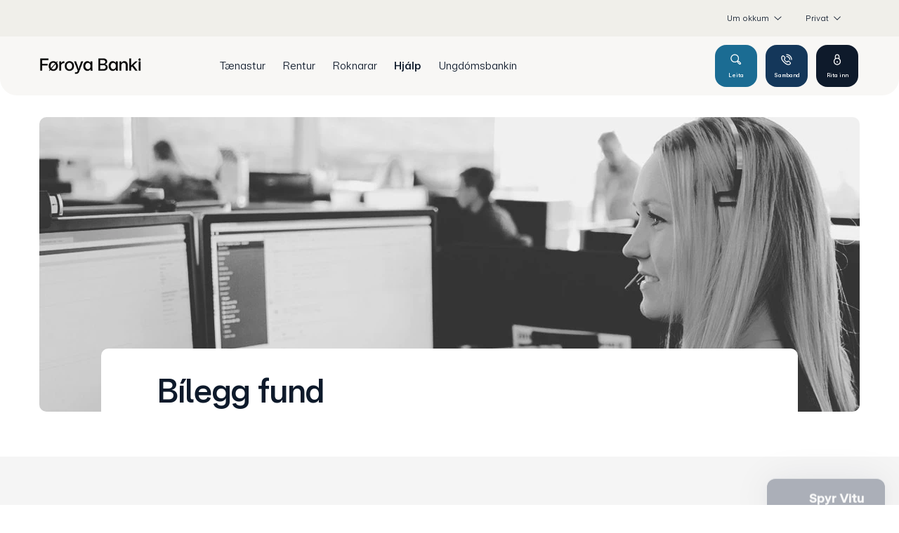

--- FILE ---
content_type: text/html; charset=utf-8
request_url: https://www.bankin.fo/privat/hjalp/bilegg-fund
body_size: 18563
content:


<!DOCTYPE html>
<html class="neos" lang="fo">
<head>
    <meta charset="utf-8" />
    <meta http-equiv="X-UA-Compatible" content="IE=edge">
    <meta http-equiv="Content-type" content="text/html; charset=utf-8">
    <meta content="width=device-width, initial-scale=1.0" name="viewport" />
<script>	window.dataLayer=window.dataLayer || [];	window.dataLayer.push(		{"pageCategory":"Privat","event":"pageType"}	);</script>         <script type="text/javascript">
(function(window, document, dataLayerName, id) {
window[dataLayerName]=window[dataLayerName]||[],window[dataLayerName].push({start:(new Date).getTime(),event:"stg.start"});var scripts=document.getElementsByTagName('script')[0],tags=document.createElement('script');
function stgCreateCookie(a,b,c){var d="";if(c){var e=new Date;e.setTime(e.getTime()+24*c*60*60*1e3),d="; expires="+e.toUTCString();f="; SameSite=Strict"}document.cookie=a+"="+b+d+f+"; path=/"}
var isStgDebug=(window.location.href.match("stg_debug")||document.cookie.match("stg_debug"))&&!window.location.href.match("stg_disable_debug");stgCreateCookie("stg_debug",isStgDebug?1:"",isStgDebug?14:-1);
var qP=[];dataLayerName!=="dataLayer"&&qP.push("data_layer_name="+dataLayerName),isStgDebug&&qP.push("stg_debug");var qPString=qP.length>0?("?"+qP.join("&")):"";
tags.async=!0,tags.src="https://banknordik.containers.piwik.pro/"+id+".js"+qPString,scripts.parentNode.insertBefore(tags,scripts);
!function(a,n,i){a[n]=a[n]||{};for(var c=0;c<i.length;c++)!function(i){a[n][i]=a[n][i]||{},a[n][i].api=a[n][i].api||function(){var a=[].slice.call(arguments,0);"string"==typeof a[0]&&window[dataLayerName].push({event:n+"."+i+":"+a[0],parameters:[].slice.call(arguments,1)})}}(i[c])}(window,"ppms",["tm","cm"]);
})(window, document, 'dataLayer', '559394aa-0494-4b4e-92e0-55e956ad0f91');
</script>
    <script>
window.addEventListener('CookieInformationConsentGiven', function(event) {
if (CookieInformation.getConsentGivenFor('cookie_cat_statistic')) {

 (function(c,l,a,r,i,t,y){ c[a]=c[a]||function(){(c[a].q=c[a].q||[]).push(arguments)}; t=l.createElement(r);t.async=1;t.src="https://www.clarity.ms/tag/"+i; y=l.getElementsByTagName(r)[0];y.parentNode.insertBefore(t,y); })(window, document, "clarity", "script", "pr5uxw7zxd"); 

}
}, false);
</script>
    <script>
window.onload = function () {
    function getUrlParameter(name) {
        name = name.replace(/[\[]/, "\\[").replace(/[\]]/, "\\]");
        var regex = new RegExp("[\\?&]" + name + "=([^&#]*)");
        var results = regex.exec(location.search);
        return results === null ? null : decodeURIComponent(results[1].replace(/\+/g, " "));
    }

    var isInApp = getUrlParameter("inapp") === "truedisabled";

    var script = document.createElement("script");
    script.src = "https://foroyabanki.boost.ai/chatPanel/chatPanel.js";
    script.onload = function () {
        var boost;

        if (isInApp) {
            boost = window.boostInit("foroyabanki", {
                chatPanel: {
                    header: {
                        filters: {
                            filterValues: "app",
                        },
                    }
                }
            });
            boost.chatPanel.show();
        } else {
            boost = window.boostInit("foroyabanki", {});
        }
    };
    document.head.appendChild(script);
};
</script>
    <script id="CookieConsent" src="https://policy.app.cookieinformation.com/uc.js"
    data-culture="EN" type="text/javascript"></script>

<script>

function updateCookieBanner()
{
	var updateButtonText = "Goym stillingar";
	var hideDetailsButtonText = "Stillingar";

	var updateButton = document.getElementById("updateButton");
	var hideDetailsButton = document.getElementsByClassName("coi-banner__lastpage")[0];

	if (updateButton)
	{
		updateButton.setAttribute("aria-label", updateButtonText);
		updateButton.innerHTML = updateButtonText;
	}
	
	if (hideDetailsButton)
	{
		hideDetailsButton.setAttribute("aria-label", hideDetailsButtonText);
		hideDetailsButton.innerHTML = hideDetailsButtonText;
	}
}

</script>
    <script type="text/javascript">
    var firstEventCaught = false;
    	window.addEventListener('CookieInformationConsentGiven', function (e) {
                if (!firstEventCaught) {
                   firstEventCaught = true;
                   console.log('Consent not given. first page event caught, reload aborted');
                   return;
                }

    		if (CookieInformation.getConsentGivenFor('cookie_cat_marketing')) {
    			try{DYO.ActiveConsent.updateConsentAcceptedStatus(true);}
    			catch{}
    			location.reload();
    		}
    	}, false);
    
</script>
    <link rel="preconnect" href="//cdn-eu.dynamicyield.com">
    <link rel="preconnect" href="//st-eu.dynamicyield.com">
    <link rel="preconnect" href="//rcom-eu.dynamicyield.com">
    <link rel="dns-prefetch" href="//cdn-eu.dynamicyield.com">
    <link rel="dns-prefetch" href="//st-eu.dynamicyield.com">
    <link rel="dns-prefetch" href="//rcom-eu.dynamicyield.com">
    <script type="text/javascript">
        window.DY = window.DY || {};
        DY.consentIntegrationActive = true;
        DY.recommendationContext = { type: "CATEGORY", data: ['Hjalp'], lng: 'fo-FO' };
        DY.userActiveConsent = { accepted: false }
    </script>
    <script type="text/javascript" src="//cdn-eu.dynamicyield.com/api/9877395/api_dynamic.js"></script>
    <script type="text/javascript" src="//cdn-eu.dynamicyield.com/api/9877395/api_static.js"></script>

    <script src="/sitecore%20modules/Web/ExperienceForms/scripts/jquery-3.7.1.min.js" ></script>
<script src="/sitecore%20modules/Web/ExperienceForms/scripts/jquery.validate.min.js" ></script>
<script src="/sitecore%20modules/Web/ExperienceForms/scripts/jquery.validate.unobtrusive.min.js" ></script>
<script src="/sitecore%20modules/Web/ExperienceForms/scripts/jquery.unobtrusive-ajax.min.js" ></script>
<script src="/sitecore%20modules/Web/ExperienceForms/scripts/form.validate.js" ></script>
<script src="/sitecore%20modules/Web/ExperienceForms/scripts/form.tracking.js" ></script>
<script src="/sitecore%20modules/Web/ExperienceForms/scripts/form.conditions.js" ></script>

    <link href="/dist/styles/themes/foroyabanki/css/versioned-asset-D182DCA44CDFE20A357F67D36E536183.styles.oh.css" rel="stylesheet" charset="utf-8" />
<link href="/-/media/banknordik/css/bn-styles.css?rev=89e2e410c867409ba381577863c02850" rel="stylesheet" charset="utf-8" />

         <script> window.addEventListener('CookieInformationConsentGiven', function (event) { 	if (CookieInformation.getConsentGivenFor('cookie_cat_statistic')) { 		// Siteimprove		(function() {		var sz = document.createElement('script'); sz.type = 'text/javascript'; sz.async = true;		sz.src = '//siteimproveanalytics.com/js/siteanalyze_37515.js';		var s = document.getElementsByTagName('script')[0]; s.parentNode.insertBefore(sz, s);		})();	} }, false); </script><meta name="msvalidate.01" content="36E32378E0972E488C476E1B0DC22762" />      <title>B&#237;legg fund</title>    <meta name="description" content="Her kanst t&#250; b&#237;leggja fund um b&#250;sta&#240;arl&#225;n, bill&#225;n, pensj&#243;n, &#237;l&#248;gur, tryggingar v.m." />    <link rel="canonical" href="https://www.bankin.fo/privat/hjalp/bilegg-fund" />    <meta name="referrer" content="strict-origin-when-cross-origin" /><link rel="icon" type="image/png" href="/-/media/banknordik/images/fb/favicon/icon_16x16.png?rev=b4360a1da2cd45c9a4943dac6c22b618&amp;hash=C39593D52C3BA9EAA6D521AF9EAECC6D" sizes="16x16"><link rel="icon" type="image/png" href="/-/media/banknordik/images/fb/favicon/icon_32x32.png?rev=e1adfdcf3ff94adea5fcd9892c5562d3&amp;hash=192DF71F2767ACBAFCF9330471B1F9D3" sizes="32x32"><link rel="icon" type="image/png" href="/-/media/banknordik/images/fb/favicon/icon_96x96.png?rev=e280e3044e254de59d3a3d1bcb76a04e&amp;hash=A1C095489B5870EA36002EE88F3E21D9" sizes="96x96"><link rel="icon" type="image/png" href="/-/media/banknordik/images/fb/favicon/icon_160x160.png?rev=f0b718fe8b69454896dc96ffbfe1dd02&amp;hash=7E238EB63A01B9BF4C7C763A77FE386C" sizes="160x160"><link rel="icon" type="image/png" href="/-/media/banknordik/images/fb/favicon/icon_196x196.png?rev=45ac91f01b504c8eb90d0a527dc5d200&amp;hash=D24C1AE5F6ECBC7F1DDC676C4AFCC896" sizes="196x196"><link rel="apple-touch-icon" sizes="57x57" href="/-/media/banknordik/images/fb/favicon/icon_57x57.png?rev=4d6b15e153454306b1f6e97a74a920b9&amp;hash=E0ED0A7E4BA89A51EF30C1BC7611FCD6" /><link rel="apple-touch-icon" sizes="60x60" href="/-/media/banknordik/images/fb/favicon/icon_60x60.png?rev=4c677c0e2d6141e0bd93ebd6170da96e&amp;hash=B98FB84016966FE2FB56497F67AF071E" /><link rel="apple-touch-icon" sizes="72x72" href="/-/media/banknordik/images/fb/favicon/icon_72x72.png?rev=b8064879205643eb82ec3bc78e5cf40d&amp;hash=90F403AB86F7953F28B7217D888D6881" /><link rel="apple-touch-icon" sizes="76x76" href="/-/media/banknordik/images/fb/favicon/icon_76x76.png?rev=91137956f2af49bab95529fea3738f0e&amp;hash=6C86CA081BC3A5BCAC69A0A24CB00D65" /><link rel="apple-touch-icon" sizes="114x114" href="/-/media/banknordik/images/fb/favicon/icon_114x144.png?rev=691cecb165a548df9b5f981517849e29&amp;hash=3328F0B59DB13276AE8699D258FD5CE0" /><link rel="apple-touch-icon" sizes="120x120" href="/-/media/banknordik/images/fb/favicon/icon_120x120.png?rev=9089fee1feb1426f9d57cfb50ef6967d&amp;hash=BE2074BF916AA7A4EEE57E3C835B5658" /><link rel="apple-touch-icon" sizes="144x144" href="/-/media/banknordik/images/fb/favicon/icon_144x144.png?rev=6ac6320df413478cb103d967cf454b03&amp;hash=F44F79940993134CD723F9A73B972ED2" /><link rel="apple-touch-icon" sizes="152x152" href="/-/media/banknordik/images/fb/favicon/icon_152x152.png?rev=d84299aa2e1d4f489ee99dde29db33aa&amp;hash=966D8C4B855E47F82859C431D9B1DF60" /><link rel="apple-touch-icon" sizes="180x180" href="/-/media/banknordik/images/fb/favicon/icon_180x180.png?rev=4b4fae3b9e6544ff8ae6152c88b810bc&amp;hash=EE83DB046F0C72646611BBDED4005954" /><link rel="icon" type="image/png" href="/-/media/banknordik/images/fb/favicon/icon_16x16.png?rev=b4360a1da2cd45c9a4943dac6c22b618&amp;hash=C39593D52C3BA9EAA6D521AF9EAECC6D" /><meta name="msapplication-TileImage" content="/-/media/banknordik/images/fb/favicon/icon_144x144.png?rev=6ac6320df413478cb103d967cf454b03&amp;hash=F44F79940993134CD723F9A73B972ED2" /> <meta property="og:url" content="https://www.bankin.fo/privat/hjalp/bilegg-fund" />
<script type="application/ld+json" id="BreadcrumbList">{"itemListElement":[{"@type":"ListItem","position":0,"item":{"@id":"/privat","name":"Privat","image":null}},{"@type":"ListItem","position":1,"item":{"@id":"/privat/hjalp","name":"Hjálp","image":null}},{"@type":"ListItem","position":2,"item":{"@id":"/privat/hjalp","name":"Hjálp","image":null}}],"@context":"http://schema.org","@type":"BreadcrumbList"}</script>
<script type="application/json" id="NavigationProps">{"path":"language-fo|30E7D6BA59124ACEA07A1D6C1AEF21C8|9018C1875DDE436C8A5683D0FFC6CAA6|AC6E4D259A814940913BCBFA541F2042","breadcrumbLink":{"Label":"Hjálp","Url":"/privat/hjalp"},"segment":"30E7D6BA59124ACEA07A1D6C1AEF21C8"}</script>
<script type="application/json" id="neos">{"locale":{"language":"fo","languageTag":"fo-FO","countryCode":"FO"},"api":{"cacheAdapter":"sessionStorage","cacheTimeoutDefault":300000,"cookieName":"sdc_token","cookieTimeout":300,"signing":{"baseUrl":"https://azure-sign-p1.sdc.dk"},"services":{"baseUrl":"https://api-proxy-neos.sdc.eu","subscriptionKey":"0515a3c47acc472ba340219c0a24628a","testEnvironmentSuffix":"","rsa":{"rsaPublicKey":"[base64]","publicKeyVersion":1}},"auth":{"baseUrl":"https://auth.bankin.fo","subscriptionKey":"","cookieName":"sdc_auth"}},"customerPreferenceDefaults":{"privateShowReconciliation":false,"businessShowReconciliation":true,"accountOverviewLayout":"card","shortcuts":["156B31CA9EAD478B9B4D3B445B4C33D0","130709CA07064B23B667B5F7466F3FCB"]},"applicationInsights":{"enabled":true,"config":{"enableCorsCorrelation":true,"correlationHeaderDomains":["*.*.sdc.dk","*.*.sdc.eu"],"instrumentationKey":"9f055850-1fc2-4be2-bb51-7766b1609811","isCookieUseDisabled":true},"operationId":"05c8ba5e1c34bd7e9d2759eda8457cd0"},"assets":{"spriteUrl":"/dist/styles/themes/banknordik/assets/svgsprite/versioned-asset-32ADAF4A14DA7AB5A78E399168464D40.icons.svg"},"app":{"modulePath":"/dist/js/","nameSpace":"SDCNEoS","clearingNumber":"6460","version":"150.0.0-rc.92_940146"},"pagemode":""}</script>
</head>
<body class="header-static ">
        <style type="text/css">

.btn.btn--primary.btn--invert {
   color: #006890;
}

</style>

<style type="text/css">
.frame.spacer {
float:none;
}
.js-mod-chat * { pointer-events:none;}
</style>


<!-- Leaddoubler consent -->
<script> 
	function createNoConsentElement(src) {
		var element = document.createElement('div');
		element.setAttribute("data-consent-src-custom", src);
		element.setAttribute("class", "no-consent-module frame");
		element.innerHTML = 
			'<div class="frame__cell">' +
			'<div class="frame__cell-item">' +
			'Orsakað av tínum cookie-stillingum kunnu vit tíverri ikki vísa tær hetta innihaldið. Vilt tú síggja innihaldið, skalt tú broyta tínar cookie-stillingar. Tað gert tú við at trýsta á ímyndina niðast til vinstru á heimasíðuni.' +
			'</div>' +
			'</div>';
		return element;
	}

	window.addEventListener('CookieInformationConsentGiven', function (event) { 
		var consent = (CookieInformation.getConsentGivenFor('cookie_cat_statistic') && CookieInformation.getConsentGivenFor('cookie_cat_functional'));
		var elements = document.querySelectorAll("[data-category-consent-custom='cookie_cat_statistic_functional']");
		for (var i = 0; i < elements.length; i++) {
			var element = elements[i];
			var src = element.getAttribute("data-consent-src-custom");
			element.setAttribute("src", (consent) ? src : "");
			element.style.display = (consent) ? "block" : "none";
			
			var noConsentElement = document.querySelector("div[data-consent-src-custom='" + src + "']");

			if (noConsentElement)
			{
				noConsentElement.style.display = (consent) ? "none" : "block";
			}
			else
			{
				if (!consent)
				{
					element.parentNode.insertBefore(createNoConsentElement(src), element.nextSibling);
				}
			}
		}
	});
</script>
<!-- End Leaddoubler consent -->
    <style>
.hero-module-d__media::before {
   
    background: rgb(0 0 0 / 3%);
    
}

</style>
    <style>
.teaser-list .teaser-list__item img, .teaser-list .teaser-list__item picture{
border-radius: 10px;
}
.teaser-list--1-item .teaser-list__text{
border-radius: 10px;
}

</style>
    <style>
.link-list-a__intro{
border-radius: 10px;
}

.link-list-a__link-image{

/* image border radius */
border-radius: 10px 10px 10px 10px;


}


.link-list-a__link-title{
background-color: #f4f4f4;

/* Bottom left and bottom right */
border-radius: 0 0 10px 10px;

}


</style>
    <style>

.teaser-list--4-items.alternative .teaser-list__item{

background-color: #f8f7f5;

}


</style>

    <div id="main-container">
        <header class="header-static">
            

            <div id="react_0HNIHHU6ITVUK"><div class="mega-nav-large" id="mega-nav-large"><nav class="mega-nav-secondary-bar" aria-label="Secondary navigation"><nav class="breadcrumb mega-nav-breadcrumb undefined" aria-label="breadcrumb" role="navigation"><div class="breadcrumb__inner"><ul class="breadcrumb-list"></ul></div></nav><div class="mega-nav-secondary-menu"><ul class="mega-nav-secondary-menu__list"><li class="mega-nav-secondary-menu__list-item"><div class="generic-dropdown mega-nav-secondary-menu__expand-list" style="position:relative"><div class="generic-dropdown__togglewrap"><a href="#" class="generic-dropdown__link"><span>Um okkum</span><div class="generic-dropdown__indicator"><svg viewBox="0 0 32 32" class="icon icon_16_arrow-down" preserveAspectRatio="xMidYMid" focusable="false" data-testid="icon_16_arrow-down" role="img"><use xmlns:xlink="http://www.w3.org/1999/xlink" xlink:href="#icon_16_arrow-down"></use></svg></div></a></div><div class="generic-dropdown__dropdown" style="position:absolute;top:100%;left:0px;min-width:300px"><div><ul class="mega-nav-expand-list"><li data-testid="toggle-button-list-item" class="mega-nav-expand-list__item level-0"><button type="button" class="mega-nav-expand-list__link" aria-expanded="false" data-testid="toggle-button">Samband<span class="mega-nav-expand-list__item-indicator"><svg viewBox="0 0 32 32" class="icon icon_16_arrow-down" preserveAspectRatio="xMidYMid" focusable="false" data-testid="icon_16_arrow-down" role="img"><use xmlns:xlink="http://www.w3.org/1999/xlink" xlink:href="#icon_16_arrow-down"></use></svg></span></button><div aria-hidden="true" class="rah-static rah-static--height-zero " style="height:0;overflow:hidden"><div><ul class="mega-nav-expand-list"><li class="mega-nav-expand-list__item level-1"><a class="mega-nav-expand-list__link" href="/privat/um-okkum/samband/deildir" target="">Deildir</a></li><li class="mega-nav-expand-list__item level-1"><a class="mega-nav-expand-list__link" href="/privat/um-okkum/samband/adrar-deildir" target="">Aðrar deildir</a></li><li class="mega-nav-expand-list__item level-1"><a class="mega-nav-expand-list__link" href="/privat/um-okkum/samband/upplatingartidir" target="">Upplatingartíðir</a></li></ul></div></div></li><li data-testid="toggle-button-list-item" class="mega-nav-expand-list__item level-0"><button type="button" class="mega-nav-expand-list__link" aria-expanded="false" data-testid="toggle-button">Um bankan<span class="mega-nav-expand-list__item-indicator"><svg viewBox="0 0 32 32" class="icon icon_16_arrow-down" preserveAspectRatio="xMidYMid" focusable="false" data-testid="icon_16_arrow-down" role="img"><use xmlns:xlink="http://www.w3.org/1999/xlink" xlink:href="#icon_16_arrow-down"></use></svg></span></button><div aria-hidden="true" class="rah-static rah-static--height-zero " style="height:0;overflow:hidden"><div><ul class="mega-nav-expand-list"><li class="mega-nav-expand-list__item level-1"><a class="mega-nav-expand-list__link" href="/privat/um-okkum/um-bankan/foroya-banka-savnid" target="">Føroya Banka-savnið</a></li><li class="mega-nav-expand-list__item level-1"><a class="mega-nav-expand-list__link" href="/privat/um-okkum/um-bankan/um-samtakid" target="">Um samtakið</a></li><li class="mega-nav-expand-list__item level-1"><a class="mega-nav-expand-list__link" href="/privat/um-okkum/um-bankan/soega" target="">Søga</a></li><li class="mega-nav-expand-list__item level-1"><a class="mega-nav-expand-list__link" href="/privat/um-okkum/um-bankan/vision-og-mission" target="">Visión og missión</a></li><li class="mega-nav-expand-list__item level-1"><a class="mega-nav-expand-list__link" href="/privat/um-okkum/um-bankan/burdardygd" target="">Samfelagsábyrgd</a></li><li class="mega-nav-expand-list__item level-1"><a class="mega-nav-expand-list__link" href="/privat/um-okkum/um-bankan/roknskapir" target="">Roknskapir</a></li><li class="mega-nav-expand-list__item level-1"><a class="mega-nav-expand-list__link" href="/privat/um-okkum/um-bankan/nevnd" target="">Nevnd</a></li><li class="mega-nav-expand-list__item level-1"><a class="mega-nav-expand-list__link" href="/privat/um-okkum/um-bankan/leidsla" target="">Leiðsla</a></li><li class="mega-nav-expand-list__item level-1"><a class="mega-nav-expand-list__link" href="/privat/um-okkum/um-bankan/studul" target="">Stuðul </a></li><li class="mega-nav-expand-list__item level-1"><a class="mega-nav-expand-list__link" href="/privat/um-okkum/samband/deildir" target="">Starvsfólk</a></li></ul></div></div></li><li data-testid="toggle-button-list-item" class="mega-nav-expand-list__item level-0"><button type="button" class="mega-nav-expand-list__link" aria-expanded="false" data-testid="toggle-button">Starv í Føroya Banka<span class="mega-nav-expand-list__item-indicator"><svg viewBox="0 0 32 32" class="icon icon_16_arrow-down" preserveAspectRatio="xMidYMid" focusable="false" data-testid="icon_16_arrow-down" role="img"><use xmlns:xlink="http://www.w3.org/1999/xlink" xlink:href="#icon_16_arrow-down"></use></svg></span></button><div aria-hidden="true" class="rah-static rah-static--height-zero " style="height:0;overflow:hidden"><div><ul class="mega-nav-expand-list"><li class="mega-nav-expand-list__item level-1"><a class="mega-nav-expand-list__link" href="/privat/um-okkum/starv-i-foroya-banka/okkara-arbeidsplass" target="">Okkara arbeiðspláss</a></li><li class="mega-nav-expand-list__item level-1"><a class="mega-nav-expand-list__link" href="/privat/um-okkum/starv-i-foroya-banka/naemingur-i-foroya-banka" target="">Næmingur í Føroya Banka</a></li><li class="mega-nav-expand-list__item level-1"><a class="mega-nav-expand-list__link" href="/privat/um-okkum/starv-i-foroya-banka/leys-stoerv" target="">Leys størv</a></li></ul></div></div></li><li data-testid="toggle-button-list-item" class="mega-nav-expand-list__item level-0"><button type="button" class="mega-nav-expand-list__link" aria-expanded="false" data-testid="toggle-button">Fjølmiðlar<span class="mega-nav-expand-list__item-indicator"><svg viewBox="0 0 32 32" class="icon icon_16_arrow-down" preserveAspectRatio="xMidYMid" focusable="false" data-testid="icon_16_arrow-down" role="img"><use xmlns:xlink="http://www.w3.org/1999/xlink" xlink:href="#icon_16_arrow-down"></use></svg></span></button><div aria-hidden="true" class="rah-static rah-static--height-zero " style="height:0;overflow:hidden"><div><ul class="mega-nav-expand-list"><li class="mega-nav-expand-list__item level-1"><a class="mega-nav-expand-list__link" href="/privat/um-okkum/fjolmidlar/myndir" target="">Myndir</a></li><li class="mega-nav-expand-list__item level-1"><a class="mega-nav-expand-list__link" href="/privat/um-okkum/fjolmidlar/samband" target="">Samband</a></li><li class="mega-nav-expand-list__item level-1"><a class="mega-nav-expand-list__link" href="/tidindi" target="">Tíðindi</a></li></ul></div></div></li></ul></div></div></div></li><li class="mega-nav-secondary-menu__list-item"><div class="mega-nav-dropdown-select"><a href="#" class="mega-nav-dropdown-select__link"><span>Privat</span><div class="mega-nav-dropdown-select__indicator"><svg viewBox="0 0 32 32" class="icon icon_16_arrow-down" preserveAspectRatio="xMidYMid" focusable="false" data-testid="icon_16_arrow-down" role="img"><use xmlns:xlink="http://www.w3.org/1999/xlink" xlink:href="#icon_16_arrow-down"></use></svg></div></a><ul class="mega-nav-dropdown-select__list"><li><a class="" href="/privat"><span>Privat</span></a></li><li><a class="" href="/vinna"><span>Vinna</span></a></li></ul></div></li></ul></div></nav><div class="mega-nav-large__bar navigation-hidable"><div class="mega-nav-large__logo"><a href="/" title="Føroya Banki logo"><img loading="lazy" src="/-/media/banknordik/images/fb/logo/fb218.png?rev=450dc49ad7294eb49ba419605c403e26&amp;hash=E9B9062EEAE55C2B7194EE04769FFF3B" alt="Føroya Banki logo" title="Føroya Banki logo"/></a></div><nav role="navigation" arial-label="Primary Navigation" class="mega-nav-large__primary"><ul><li><a class="mega-nav-primary-link" href="" aria-haspopup="true"><span>Tænastur</span></a><ul style="display:none"><li><a href="">Lán</a><ul style="display:none"><li><a href="/privat/taenastur/lan/lan-til-bustad">Lán til bústað</a><ul style="display:none"></ul></li><li><a href="/privat/taenastur/lan/lan-til-bil">Lán til bil</a><ul style="display:none"></ul></li><li><a href="/privat/taenastur/lan/gron-lan">Burðardygg lán</a><ul style="display:none"></ul></li><li><a href="/privat/taenastur/lan/onnur-lan">Onnur lán</a><ul style="display:none"></ul></li></ul></li><li><a href="">Íløgur</a><ul style="display:none"><li><a href="/privat/taenastur/ilogur/alt-um-ilogur">Alt um íløgur</a><ul style="display:none"></ul></li><li><a href="/privat/taenastur/ilogur/burdardyggar-ilogur">Burðardyggar íløgur</a><ul style="display:none"></ul></li><li><a href="/privat/taenastur/ilogur/pensjonsrokt">Set pensjónina í íløgur</a><ul style="display:none"></ul></li><li><a href="/privat/taenastur/ilogur/avkast">Avkast</a><ul style="display:none"></ul></li><li><a href="/privat/taenastur/ilogur/treytir-og-skjol">Treytir og skjøl</a><ul style="display:none"></ul></li></ul></li><li><a href="">Kort</a><ul style="display:none"><li><a href="/privat/taenastur/kort/visa-dankort">Visa/Dankort</a><ul style="display:none"></ul></li><li><a href="/privat/taenastur/kort/mastercard">Mastercard</a><ul style="display:none"></ul></li><li><a href="/privat/taenastur/kort/god-rad-um-kort">Góð ráð um kort</a><ul style="display:none"></ul></li></ul></li><li><a href="">Samansparing</a><ul style="display:none"><li><a href="/privat/taenastur/samansparing/samansparingarkontur">Samansparingarkontur</a><ul style="display:none"><li><a href="/privat/taenastur/samansparing/samansparingarkontur/harentukontur">Hárentukontur</a><ul style="display:none"></ul></li></ul></li><li><a href="/privat/taenastur/samansparing/barnasamansparing">Barnasamansparing</a><ul style="display:none"></ul></li><li><a href="/privat/taenastur/samansparing/bustadarkonta">Bústaðarkonta</a><ul style="display:none"></ul></li><li><a href="/privat/taenastur/samansparing/eftirloenarkonta">Eftirlønarkonta</a><ul style="display:none"></ul></li></ul></li><li><a href="">Pensjón og trygging</a><ul style="display:none"><li><a href="/privat/taenastur/pensjon-og-trygging/pensjon">Pensjón</a><ul style="display:none"></ul></li><li><a href="/privat/taenastur/pensjon-og-trygging/livstryggingar">Lívstryggingar</a><ul style="display:none"></ul></li><li><a href="/privat/taenastur/pensjon-og-trygging/tryggingar-til-tin-og-familjuna">Tryggingar til tín og familjuna</a><ul style="display:none"></ul></li></ul></li></ul></li><li><a class="mega-nav-primary-link" href="/privat/rentur"><span>Rentur</span></a></li><li><a class="mega-nav-primary-link" href="/privat/roknarar"><span>Roknarar</span></a></li><li><a class="mega-nav-primary-link" href="/privat/hjalp"><span>Hjálp</span></a></li><li><a class="mega-nav-primary-link" href="/privat/ungdomsbankin"><span>Ungdómsbankin</span></a></li></ul></nav><div class="mega-nav-large__scroll-indicator"></div><ul class="mega-nav-action-buttons-list mega-nav-large__actions-buttons-list"><li class="mega-nav-action-buttons-list__item mega-nav-action-buttons-list__item--1"><button class="nav-icon-btn action-btn mega-action-btn--1" type="button" title="Leita"><span class="nav-icon-btn__label">Leita</span><span class="nav-icon-btn__icon-1"><svg viewBox="0 0 32 32" class="icon icon_28_search" preserveAspectRatio="xMidYMid" focusable="false" data-testid="icon_28_search" role="img"><use xmlns:xlink="http://www.w3.org/1999/xlink" xlink:href="#icon_28_search"></use></svg></span><span class="nav-icon-btn__icon-2"><svg viewBox="0 0 32 32" class="icon icon_28_close" preserveAspectRatio="xMidYMid" focusable="false" data-testid="icon_28_close" role="img"><use xmlns:xlink="http://www.w3.org/1999/xlink" xlink:href="#icon_28_close"></use></svg></span></button></li><li class="mega-nav-action-buttons-list__item mega-nav-action-buttons-list__item--2"><button class="nav-icon-btn action-btn mega-action-btn--2" type="button" title="Samband"><span class="nav-icon-btn__label">Samband</span><span class="nav-icon-btn__icon-1"><svg viewBox="0 0 32 32" class="icon icon_28_phone" preserveAspectRatio="xMidYMid" focusable="false" data-testid="icon_28_phone" role="img"><use xmlns:xlink="http://www.w3.org/1999/xlink" xlink:href="#icon_28_phone"></use></svg></span><span class="nav-icon-btn__icon-2"><svg viewBox="0 0 32 32" class="icon icon_28_close" preserveAspectRatio="xMidYMid" focusable="false" data-testid="icon_28_close" role="img"><use xmlns:xlink="http://www.w3.org/1999/xlink" xlink:href="#icon_28_close"></use></svg></span></button></li><li class="mega-nav-action-buttons-list__item mega-nav-action-buttons-list__item--3"><button class="nav-icon-btn action-btn mega-action-btn--3" type="button" title="Rita inn"><span class="nav-icon-btn__label">Rita inn</span><span class="nav-icon-btn__icon-1"><svg viewBox="0 0 32 32" class="icon icon_28_lock-closed" preserveAspectRatio="xMidYMid" focusable="false" data-testid="icon_28_lock-closed" role="img"><use xmlns:xlink="http://www.w3.org/1999/xlink" xlink:href="#icon_28_lock-closed"></use></svg></span><span class="nav-icon-btn__icon-2"><svg viewBox="0 0 32 32" class="icon icon_28_close" preserveAspectRatio="xMidYMid" focusable="false" data-testid="icon_28_close" role="img"><use xmlns:xlink="http://www.w3.org/1999/xlink" xlink:href="#icon_28_close"></use></svg></span></button></li></ul><div class="mega-nav-large__overlay "></div></div><div class="mega-nav-action-overlay-wrap"></div></div></div><script type='application/json' data-react-setup>{"component":"SDCNEoS.views.MegaNavigation","domId":"react_0HNIHHU6ITVUK","props":{"contextModel":{"primaryLinksConfig":{"links":[{"label":"Tænastur","target":null,"type":"submenu","content":null,"ShortId":"2F6F5EA6E7EC458DBCD59082E3B67315","url":"","links":[{"label":"Lán","target":null,"type":"submenu","content":null,"ShortId":"0F536AE021384EB6BAFF1BBF0885A136","url":"","links":[{"label":"Lán til bústað","target":null,"type":"link","content":null,"ShortId":"FB2E6133FA0F491196E794A882E242E9","url":"/privat/taenastur/lan/lan-til-bustad","links":[]},{"label":"Lán til bil","target":null,"type":"link","content":null,"ShortId":"D999728DFDEE4D84BEA204476AE4291D","url":"/privat/taenastur/lan/lan-til-bil","links":[]},{"label":"Burðardygg lán","target":null,"type":"link","content":null,"ShortId":"9D15B0A605434C4789BBE4C537AD0515","url":"/privat/taenastur/lan/gron-lan","links":[]},{"label":"Onnur lán","target":null,"type":"link","content":null,"ShortId":"8C7C3CFCF8634DCFBA0D620D4DA4BBD3","url":"/privat/taenastur/lan/onnur-lan","links":[]}]},{"label":"Íløgur","target":null,"type":"submenu","content":null,"ShortId":"FECDD002561045A7985D4FE8E4AAAA30","url":"","links":[{"label":"Alt um íløgur","target":null,"type":"link","content":null,"ShortId":"F0AE2758B691409180BB14366F02FAFA","url":"/privat/taenastur/ilogur/alt-um-ilogur","links":[]},{"label":"Burðardyggar íløgur","target":null,"type":"link","content":null,"ShortId":"F297B17440D440DCA29D9A394266EBAA","url":"/privat/taenastur/ilogur/burdardyggar-ilogur","links":[]},{"label":"Set pensjónina í íløgur","target":null,"type":"link","content":null,"ShortId":"423413FCC3044FB19C40C302F8910C0C","url":"/privat/taenastur/ilogur/pensjonsrokt","links":[]},{"label":"Avkast","target":null,"type":"link","content":null,"ShortId":"418B580DA814429A9606F0D07FE2BDA7","url":"/privat/taenastur/ilogur/avkast","links":[]},{"label":"Treytir og skjøl","target":null,"type":"link","content":null,"ShortId":"EF9FD03F5A494E3F9611BBFD7EBCE768","url":"/privat/taenastur/ilogur/treytir-og-skjol","links":[]}]},{"label":"Kort","target":null,"type":"submenu","content":null,"ShortId":"F5E147941DAE4D52B03FCC20BCB1840D","url":"","links":[{"label":"Visa/Dankort","target":null,"type":"link","content":null,"ShortId":"54F6DFE69C2144AAAA12A5B25BDE93B4","url":"/privat/taenastur/kort/visa-dankort","links":[]},{"label":"Mastercard","target":null,"type":"link","content":null,"ShortId":"D0CB5CAD7C4D43798EBC2355FEC84C7A","url":"/privat/taenastur/kort/mastercard","links":[]},{"label":"Góð ráð um kort","target":null,"type":"link","content":null,"ShortId":"F5C99EEA39444FF18CC55AF79718B17A","url":"/privat/taenastur/kort/god-rad-um-kort","links":[]}]},{"label":"Samansparing","target":null,"type":"submenu","content":null,"ShortId":"53470ADBD58243E091F4BF00A005F085","url":"","links":[{"label":"Samansparingarkontur","target":null,"type":"submenu","content":null,"ShortId":"715CD2D8B36C4925BA99A1D9304FBCC6","url":"/privat/taenastur/samansparing/samansparingarkontur","links":[{"label":"Hárentukontur","target":null,"type":"link","content":null,"ShortId":"F0C0A48C2E21483CA819E3F8879B79EA","url":"/privat/taenastur/samansparing/samansparingarkontur/harentukontur","links":[]}]},{"label":"Barnasamansparing","target":null,"type":"link","content":null,"ShortId":"99AF4E8BA86D4F26AB6CEA4665AAC63F","url":"/privat/taenastur/samansparing/barnasamansparing","links":[]},{"label":"Bústaðarkonta","target":null,"type":"link","content":null,"ShortId":"257283285FDE40A6B4A372B7094557BD","url":"/privat/taenastur/samansparing/bustadarkonta","links":[]},{"label":"Eftirlønarkonta","target":null,"type":"link","content":null,"ShortId":"5F3F195FE6D14D7E8F8905BF668C2173","url":"/privat/taenastur/samansparing/eftirloenarkonta","links":[]}]},{"label":"Pensjón og trygging","target":null,"type":"submenu","content":null,"ShortId":"4F4C107F90BC425D97C789BECD833B45","url":"","links":[{"label":"Pensjón","target":null,"type":"link","content":null,"ShortId":"A51BB60373BE4DC58D3C2C1EFFA865E3","url":"/privat/taenastur/pensjon-og-trygging/pensjon","links":[]},{"label":"Lívstryggingar","target":null,"type":"link","content":null,"ShortId":"8C71A9EE75804B938B85BE4FC69CBBA6","url":"/privat/taenastur/pensjon-og-trygging/livstryggingar","links":[]},{"label":"Tryggingar til tín og familjuna","target":null,"type":"link","content":null,"ShortId":"DF645963137D4957894CFE89DF35F08C","url":"/privat/taenastur/pensjon-og-trygging/tryggingar-til-tin-og-familjuna","links":[]}]}]},{"label":"Rentur","target":null,"type":"link","content":null,"ShortId":"10AC9CFA9C2F4C0CBD66346B6B66940B","url":"/privat/rentur","links":[]},{"label":"Roknarar","target":null,"type":"link","content":null,"ShortId":"82EFDD4318B24A09A73A9421091C56AA","url":"/privat/roknarar","links":[]},{"label":"Hjálp","target":null,"type":"link","content":null,"ShortId":"9018C1875DDE436C8A5683D0FFC6CAA6","url":"/privat/hjalp","links":[]},{"label":"Ungdómsbankin","target":null,"type":"link","content":null,"ShortId":"0D2335CCA2CF429199CC77ECB1130FC2","url":"/privat/ungdomsbankin","links":[]}],"content":null,"ShortId":"","url":null},"secondaryLinksConfig":{"links":[{"label":"Um okkum","target":null,"type":"submenu","content":null,"ShortId":"39B6BC2692054C5EB5AE5555676CAF1C","url":"","links":[{"label":"Samband","target":null,"type":"submenu","content":null,"ShortId":"8BBC0AD0526E4DBFA7D6D7EA100FD144","url":"","links":[{"label":"Deildir","target":"","type":"link","content":null,"ShortId":"0947E6264AA740818B867B284734F2A7","url":"/privat/um-okkum/samband/deildir","links":[]},{"label":"Aðrar deildir","target":"","type":"link","content":null,"ShortId":"35EE7FDCE6EC4BE6A72D1D1376943AB3","url":"/privat/um-okkum/samband/adrar-deildir","links":[]},{"label":"Upplatingartíðir","target":"","type":"link","content":null,"ShortId":"F7B1AAD495CB4D1C8E07D6019C3F6B2D","url":"/privat/um-okkum/samband/upplatingartidir","links":[]}]},{"label":"Um bankan","target":null,"type":"submenu","content":null,"ShortId":"7D28DA2789374BACB5CBC642D6B5EF7F","url":"","links":[{"label":"Føroya Banka-savnið","target":"","type":"link","content":null,"ShortId":"D7403D2037B64CF193F90BF5FD9E5663","url":"/privat/um-okkum/um-bankan/foroya-banka-savnid","links":[]},{"label":"Um samtakið","target":"","type":"link","content":null,"ShortId":"DB07B7C90F3041B691941893A901A728","url":"/privat/um-okkum/um-bankan/um-samtakid","links":[]},{"label":"Søga","target":"","type":"link","content":null,"ShortId":"FB09A28CDBAE4629BC6C3952034DCBB8","url":"/privat/um-okkum/um-bankan/soega","links":[]},{"label":"Visión og missión","target":"","type":"link","content":null,"ShortId":"547E1183F7AF41738C2D87FB30321967","url":"/privat/um-okkum/um-bankan/vision-og-mission","links":[]},{"label":"Samfelagsábyrgd","target":"","type":"link","content":null,"ShortId":"7030252C2A1C4F808549E8E09474FFCC","url":"/privat/um-okkum/um-bankan/burdardygd","links":[]},{"label":"Roknskapir","target":"","type":"link","content":null,"ShortId":"2B29F3E2A4C042C5A30435B6C7E9A22B","url":"/privat/um-okkum/um-bankan/roknskapir","links":[]},{"label":"Nevnd","target":"","type":"link","content":null,"ShortId":"FAD99DC5CE254E4AB8D6EDE5B93F4429","url":"/privat/um-okkum/um-bankan/nevnd","links":[]},{"label":"Leiðsla","target":"","type":"link","content":null,"ShortId":"7E6639E4503649A4BA2C1D9BB1E3E918","url":"/privat/um-okkum/um-bankan/leidsla","links":[]},{"label":"Stuðul ","target":"","type":"link","content":null,"ShortId":"F4F51CB2238C4FAA8FDD816E501C57E8","url":"/privat/um-okkum/um-bankan/studul","links":[]},{"label":"Starvsfólk","target":"","type":"link","content":null,"ShortId":"93D8ECF8C7774E309EFD8D4B0FE73BE5","url":"/privat/um-okkum/samband/deildir","links":[]}]},{"label":"Starv í Føroya Banka","target":null,"type":"submenu","content":null,"ShortId":"A906B2C884E04A4C92F2941149634BDB","url":"","links":[{"label":"Okkara arbeiðspláss","target":"","type":"link","content":null,"ShortId":"EECF50DBE7A44099ADE2729C00A391FB","url":"/privat/um-okkum/starv-i-foroya-banka/okkara-arbeidsplass","links":[]},{"label":"Næmingur í Føroya Banka","target":"","type":"link","content":null,"ShortId":"34412535BA0749D690617187A0139318","url":"/privat/um-okkum/starv-i-foroya-banka/naemingur-i-foroya-banka","links":[]},{"label":"Leys størv","target":"","type":"link","content":null,"ShortId":"2E9C4455BA3D4475A87F409E7A3793CB","url":"/privat/um-okkum/starv-i-foroya-banka/leys-stoerv","links":[]}]},{"label":"Fjølmiðlar","target":null,"type":"submenu","content":null,"ShortId":"68FCA451D4644435AC604DFAAD8436D0","url":"","links":[{"label":"Myndir","target":"","type":"link","content":null,"ShortId":"17EBCD54DF33441F9C69CD0E698B17B1","url":"/privat/um-okkum/fjolmidlar/myndir","links":[]},{"label":"Samband","target":"","type":"link","content":null,"ShortId":"ABAEE25A16D24AA1BED01A243C2389C8","url":"/privat/um-okkum/fjolmidlar/samband","links":[]},{"label":"Tíðindi","target":"","type":"link","content":null,"ShortId":"ACA120E9E6444662937302684DD50E02","url":"/tidindi","links":[]}]}]},{"label":null,"target":null,"type":"dropdown","links":[{"label":"Privat","target":null,"type":"link","content":null,"ShortId":"30E7D6BA59124ACEA07A1D6C1AEF21C8","url":"/privat","links":[]},{"label":"Vinna","target":null,"type":"link","content":null,"ShortId":"0A20C1363421413B86B51F267E807CDD","url":"/vinna","links":[]}],"content":null,"ShortId":"","url":null}],"content":null,"ShortId":"","url":null},"logoConfig":{"href":"/","imgSrc":"/-/media/banknordik/images/fb/logo/fb218.png?rev=450dc49ad7294eb49ba419605c403e26\u0026hash=E9B9062EEAE55C2B7194EE04769FFF3B","imgSmallSrc":"/-/media/banknordik/images/fb/logo/fb218.png?rev=450dc49ad7294eb49ba419605c403e26\u0026hash=E9B9062EEAE55C2B7194EE04769FFF3B","imgPrintSrc":"/-/media/banknordik/images/fb/logo/fb218.png?rev=450dc49ad7294eb49ba419605c403e26\u0026hash=E9B9062EEAE55C2B7194EE04769FFF3B","imgAlt":"Føroya Banki logo","title":"Føroya Banki logo"},"actionButtonConfig":{"buttons":[{"iconId":"icon_28_search","label":"Leita","loadUrl":"/search-page","href":null,"type":"EVENT","eventId":"searchWidget","showLabel":true},{"iconId":"icon_28_phone","label":"Samband","loadUrl":"/kontakt-actionmenu","href":null,"type":"CONTENT","eventId":"","showLabel":true},{"iconId":"icon_28_lock-closed","label":"Rita inn","loadUrl":null,"href":"https://www.bankin.fo/netbanki","type":"LINK","eventId":"","showLabel":true}]},"searchConfig":{"apiUrlAutoComplete":"https://api.cludo.com/api/v3/1980/10163/Autocomplete","apiUrlSearch":"https://api.cludo.com/api/v3/1980/10163/search","redirectUrl":"/search?query=","authenticationHeader":"SiteKey MTk4MDoxMDE2MzpTaXRlS2V5","placeholder":"Leita","customerId":"1980","engineId":"9523","apikey":"550f49556f954e44b56461f72295e22a","query":"","sessionId":"r1owxh5jem3bryix03wvph3o"},"labels":{"ariaLabelMenu":"Valmynd","ariaLabelMenuClose":"Loka","skipToMainContent":"Leyp um"},"userLinksConfig":{"links":[],"content":null,"ShortId":"","url":null}}}}</script><div id="react_0HNILGQ45FO2L"></div><script type='application/json' data-react-setup>{"component":"SDCNEoS.views.ServiceMessageView","domId":"react_0HNILGQ45FO2L","props":{"contextModel":{"serviceMessages":[]}}}</script> 
        </header>
        <main role="main" id="main-content">
            
            <div class="article-top-a frame ">    <div class="frame__cell article-top-a__image focus-MiddleCenter">        <link rel="preload" as="image" href="/-/media/banknordik/images/169/karriere_erhverv/169_lysthaar_kvinde_computerskaerme_bw_fo_dk.jpg?rev=-1&amp;mw=1600&amp;hash=723B9332B335982EF1EEE01D425BA764">        <!-- focus select-->        <div class="frame__cell-item">            <div class="frame__cell-item__inner">                <picture>                    <source media="(min-width: 1200px)" srcset="/-/media/banknordik/images/169/karriere_erhverv/169_lysthaar_kvinde_computerskaerme_bw_fo_dk.jpg?rev=-1&amp;mw=1600&amp;hash=723B9332B335982EF1EEE01D425BA764">                    <source media="(min-width: 768px)" srcset="/-/media/banknordik/images/169/karriere_erhverv/169_lysthaar_kvinde_computerskaerme_bw_fo_dk.jpg?rev=-1&amp;mw=1024&amp;hash=AA561A8A3C92CB7845BDF1C665C2C418">                    <source srcset="/-/media/banknordik/images/169/karriere_erhverv/169_lysthaar_kvinde_computerskaerme_bw_fo_dk.jpg?rev=-1&amp;mw=768&amp;hash=959F3B41A5C7D2D81382C57251CE16EA">                    <img src="/-/media/banknordik/images/169/karriere_erhverv/169_lysthaar_kvinde_computerskaerme_bw_fo_dk.jpg?rev=-1&amp;mw=1600&amp;hash=723B9332B335982EF1EEE01D425BA764" alt="" title="" >                </picture>            </div>        </div>    </div>    <div class="frame__cell article-top-a__primary">        <div class="frame__cell-item">            <div class="frame__cell-item__inner">                    <h1 class="article-top-a__title">Bílegg fund</h1>            </div>        </div>    </div></div><div class="frame form-module-a">
    <div class="frame__cell">
        <div class="frame__cell-item">
            <div class="form-module-a__content">
                <form action="/formbuilder?sc_site=banknordikfo&amp;fxb.FormItemId=48c9a0be-1cbd-4d5e-ac1b-caca47c2760f&amp;fxb.HtmlPrefix=fxb.499b7a0a-367d-43b4-925d-f3e2c91796f1" data-ajax="true" data-ajax-method="Post" data-ajax-mode="replace-with" data-ajax-success="
jQuery.validator.unobtrusive.parse(&#39;#fxb_499b7a0a-367d-43b4-925d-f3e2c91796f1_48c9a0be-1cbd-4d5e-ac1b-caca47c2760f&#39;);
jQuery.fxbFormTracker.texts=jQuery.fxbFormTracker.texts||{};
jQuery.fxbFormTracker.texts.expiredWebSession=&#39;Your session has expired. Please refresh this page.&#39;;
jQuery.fxbFormTracker.parse(&#39;#fxb_499b7a0a-367d-43b4-925d-f3e2c91796f1_48c9a0be-1cbd-4d5e-ac1b-caca47c2760f&#39;);
jQuery.fxbConditions.parse(&#39;#fxb_499b7a0a-367d-43b4-925d-f3e2c91796f1_48c9a0be-1cbd-4d5e-ac1b-caca47c2760f&#39;)" data-ajax-update="#fxb_499b7a0a-367d-43b4-925d-f3e2c91796f1_48c9a0be-1cbd-4d5e-ac1b-caca47c2760f" data-form-name="bilegg fund-fo_bilegg fund_privat" data-sc-fxb="48c9a0be-1cbd-4d5e-ac1b-caca47c2760f" enctype="multipart/form-data" id="fxb_499b7a0a-367d-43b4-925d-f3e2c91796f1_48c9a0be-1cbd-4d5e-ac1b-caca47c2760f" method="post" novalidate="novalidate"><input id="fxb_499b7a0a-367d-43b4-925d-f3e2c91796f1_FormSessionId" name="fxb.499b7a0a-367d-43b4-925d-f3e2c91796f1.FormSessionId" type="hidden" value="7895333b-9357-4465-8b06-54f49c57a781" /><input id="fxb_499b7a0a-367d-43b4-925d-f3e2c91796f1_IsSessionExpired" name="fxb.499b7a0a-367d-43b4-925d-f3e2c91796f1.IsSessionExpired" type="hidden" value="0" /><input name="__RequestVerificationToken" type="hidden" value="8W87hMq6fZoZUBczZkPvm8suISaVRAMKsTEPKjKv0zhcYT1lJ7wgbEi6abDElAsI4ZFyMYmbt7qJnm2qKoM8nwFh3oews7D99wWYiqasQv81" /><input id="fxb_499b7a0a-367d-43b4-925d-f3e2c91796f1_FormItemId" name="fxb.499b7a0a-367d-43b4-925d-f3e2c91796f1.FormItemId" type="hidden" value="48c9a0be-1cbd-4d5e-ac1b-caca47c2760f" /><input id="fxb_499b7a0a-367d-43b4-925d-f3e2c91796f1_PageItemId" name="fxb.499b7a0a-367d-43b4-925d-f3e2c91796f1.PageItemId" type="hidden" value="6509bc4e-8a40-4a85-92d2-adc2a74bb654" />
<input id="fxb_499b7a0a-367d-43b4-925d-f3e2c91796f1_Fields_Index_b85c084c-132d-4afa-a720-863caa5e15a4" name="fxb.499b7a0a-367d-43b4-925d-f3e2c91796f1.Fields.Index" type="hidden" value="b85c084c-132d-4afa-a720-863caa5e15a4" /><input id="fxb_499b7a0a-367d-43b4-925d-f3e2c91796f1_Fields_b85c084c-132d-4afa-a720-863caa5e15a4__ItemId" name="fxb.499b7a0a-367d-43b4-925d-f3e2c91796f1.Fields[b85c084c-132d-4afa-a720-863caa5e15a4].ItemId" type="hidden" value="b85c084c-132d-4afa-a720-863caa5e15a4" /><label for="fxb_499b7a0a-367d-43b4-925d-f3e2c91796f1_Fields_b85c084c-132d-4afa-a720-863caa5e15a4__Value" class="">Navn</label>
<input id="fxb_499b7a0a-367d-43b4-925d-f3e2c91796f1_Fields_b85c084c-132d-4afa-a720-863caa5e15a4__Value" name="fxb.499b7a0a-367d-43b4-925d-f3e2c91796f1.Fields[b85c084c-132d-4afa-a720-863caa5e15a4].Value" class="" type="text" value="" maxlength="255" placeholder="Navn" data-sc-tracking="True" data-sc-field-name="Navn" data-val-required="Kravdar uppl&#253;singar" data-val-length="Navn m&#225; hava minst 0 og &#237; mesta lagi 255 tekin." data-val-length-max="255" data-val="true"
       aria-required="True"
       aria-invalid="false"
       aria-describedby="fxb_499b7a0a-367d-43b4-925d-f3e2c91796f1_Fields_b85c084c-132d-4afa-a720-863caa5e15a4__Value_validationMessage" />
<span class="field-validation-valid" data-valmsg-for="fxb.499b7a0a-367d-43b4-925d-f3e2c91796f1.Fields[b85c084c-132d-4afa-a720-863caa5e15a4].Value" data-valmsg-replace="true" id="fxb_499b7a0a-367d-43b4-925d-f3e2c91796f1_Fields_b85c084c-132d-4afa-a720-863caa5e15a4__Value_validationMessage"></span>
<input id="fxb_499b7a0a-367d-43b4-925d-f3e2c91796f1_Fields_Index_df580af3-43bd-42ad-98f6-b27d7b4ab5c3" name="fxb.499b7a0a-367d-43b4-925d-f3e2c91796f1.Fields.Index" type="hidden" value="df580af3-43bd-42ad-98f6-b27d7b4ab5c3" /><input id="fxb_499b7a0a-367d-43b4-925d-f3e2c91796f1_Fields_df580af3-43bd-42ad-98f6-b27d7b4ab5c3__ItemId" name="fxb.499b7a0a-367d-43b4-925d-f3e2c91796f1.Fields[df580af3-43bd-42ad-98f6-b27d7b4ab5c3].ItemId" type="hidden" value="df580af3-43bd-42ad-98f6-b27d7b4ab5c3" /><label for="fxb_499b7a0a-367d-43b4-925d-f3e2c91796f1_Fields_df580af3-43bd-42ad-98f6-b27d7b4ab5c3__Value" class="">T-postur</label>
<input id="fxb_499b7a0a-367d-43b4-925d-f3e2c91796f1_Fields_df580af3-43bd-42ad-98f6-b27d7b4ab5c3__Value" name="fxb.499b7a0a-367d-43b4-925d-f3e2c91796f1.Fields[df580af3-43bd-42ad-98f6-b27d7b4ab5c3].Value" class="" type="text" value="" maxlength="255" placeholder="T-postur" data-sc-tracking="True" data-sc-field-name="Tpostur" data-val-required="Kravdar uppl&#253;singar" data-val-length="T-postur m&#225; hava minst 0 og &#237; mesta lagi 255 tekin." data-val-length-max="255" data-val-regex="Vinarliga skriva ein galdandi teldupostb&#250;sta&#240;." data-val-regex-pattern="^[A-Za-z0-9._%+-]+@[A-Za-z0-9.-]+\.[A-Za-z]{2,17}$" data-val="true"
       aria-required="True"
       aria-invalid="false"
       aria-describedby="fxb_499b7a0a-367d-43b4-925d-f3e2c91796f1_Fields_df580af3-43bd-42ad-98f6-b27d7b4ab5c3__Value_validationMessage" />
<span class="field-validation-valid" data-valmsg-for="fxb.499b7a0a-367d-43b4-925d-f3e2c91796f1.Fields[df580af3-43bd-42ad-98f6-b27d7b4ab5c3].Value" data-valmsg-replace="true" id="fxb_499b7a0a-367d-43b4-925d-f3e2c91796f1_Fields_df580af3-43bd-42ad-98f6-b27d7b4ab5c3__Value_validationMessage"></span>
<input id="fxb_499b7a0a-367d-43b4-925d-f3e2c91796f1_Fields_Index_3def2c4b-585e-422f-b907-28983ec5746b" name="fxb.499b7a0a-367d-43b4-925d-f3e2c91796f1.Fields.Index" type="hidden" value="3def2c4b-585e-422f-b907-28983ec5746b" /><input id="fxb_499b7a0a-367d-43b4-925d-f3e2c91796f1_Fields_3def2c4b-585e-422f-b907-28983ec5746b__ItemId" name="fxb.499b7a0a-367d-43b4-925d-f3e2c91796f1.Fields[3def2c4b-585e-422f-b907-28983ec5746b].ItemId" type="hidden" value="3def2c4b-585e-422f-b907-28983ec5746b" /><label for="fxb_499b7a0a-367d-43b4-925d-f3e2c91796f1_Fields_3def2c4b-585e-422f-b907-28983ec5746b__Value" class="">Postnummar</label>
<input id="fxb_499b7a0a-367d-43b4-925d-f3e2c91796f1_Fields_3def2c4b-585e-422f-b907-28983ec5746b__Value" name="fxb.499b7a0a-367d-43b4-925d-f3e2c91796f1.Fields[3def2c4b-585e-422f-b907-28983ec5746b].Value" class="" type="text" value="" maxlength="255" placeholder="Postnummar" data-sc-tracking="True" data-sc-field-name="Postnummar" data-val-required="Kravdar uppl&#253;singar" data-val-length="Postnummar m&#225; hava minst 0 og &#237; mesta lagi 255 tekin." data-val-length-max="255" data-val="true"
       aria-required="True"
       aria-invalid="false"
       aria-describedby="fxb_499b7a0a-367d-43b4-925d-f3e2c91796f1_Fields_3def2c4b-585e-422f-b907-28983ec5746b__Value_validationMessage" />
<span class="field-validation-valid" data-valmsg-for="fxb.499b7a0a-367d-43b4-925d-f3e2c91796f1.Fields[3def2c4b-585e-422f-b907-28983ec5746b].Value" data-valmsg-replace="true" id="fxb_499b7a0a-367d-43b4-925d-f3e2c91796f1_Fields_3def2c4b-585e-422f-b907-28983ec5746b__Value_validationMessage"></span>
<input id="fxb_499b7a0a-367d-43b4-925d-f3e2c91796f1_Fields_Index_d707adb0-d0c8-401f-b9c9-fab1418589ff" name="fxb.499b7a0a-367d-43b4-925d-f3e2c91796f1.Fields.Index" type="hidden" value="d707adb0-d0c8-401f-b9c9-fab1418589ff" /><input id="fxb_499b7a0a-367d-43b4-925d-f3e2c91796f1_Fields_d707adb0-d0c8-401f-b9c9-fab1418589ff__ItemId" name="fxb.499b7a0a-367d-43b4-925d-f3e2c91796f1.Fields[d707adb0-d0c8-401f-b9c9-fab1418589ff].ItemId" type="hidden" value="d707adb0-d0c8-401f-b9c9-fab1418589ff" /><label for="fxb_499b7a0a-367d-43b4-925d-f3e2c91796f1_Fields_d707adb0-d0c8-401f-b9c9-fab1418589ff__Value" class="">Telefonnummar</label>
<input id="fxb_499b7a0a-367d-43b4-925d-f3e2c91796f1_Fields_d707adb0-d0c8-401f-b9c9-fab1418589ff__Value" name="fxb.499b7a0a-367d-43b4-925d-f3e2c91796f1.Fields[d707adb0-d0c8-401f-b9c9-fab1418589ff].Value" class="" type="text" value="" maxlength="255" placeholder="Telefonnummar" data-sc-tracking="True" data-sc-field-name="Telefonnummar" data-val-required="Kravdar uppl&#253;singar" data-val-length="Telefonnummar m&#225; hava minst 0 og &#237; mesta lagi 255 tekin." data-val-length-max="255" data-val="true"
       aria-required="True"
       aria-invalid="false"
       aria-describedby="fxb_499b7a0a-367d-43b4-925d-f3e2c91796f1_Fields_d707adb0-d0c8-401f-b9c9-fab1418589ff__Value_validationMessage" />
<span class="field-validation-valid" data-valmsg-for="fxb.499b7a0a-367d-43b4-925d-f3e2c91796f1.Fields[d707adb0-d0c8-401f-b9c9-fab1418589ff].Value" data-valmsg-replace="true" id="fxb_499b7a0a-367d-43b4-925d-f3e2c91796f1_Fields_d707adb0-d0c8-401f-b9c9-fab1418589ff__Value_validationMessage"></span>
<input id="fxb_499b7a0a-367d-43b4-925d-f3e2c91796f1_Fields_Index_f6521519-db2f-4a5f-b6e9-f116c9b8317c" name="fxb.499b7a0a-367d-43b4-925d-f3e2c91796f1.Fields.Index" type="hidden" value="f6521519-db2f-4a5f-b6e9-f116c9b8317c" /><input id="fxb_499b7a0a-367d-43b4-925d-f3e2c91796f1_Fields_f6521519-db2f-4a5f-b6e9-f116c9b8317c__ItemId" name="fxb.499b7a0a-367d-43b4-925d-f3e2c91796f1.Fields[f6521519-db2f-4a5f-b6e9-f116c9b8317c].ItemId" type="hidden" value="f6521519-db2f-4a5f-b6e9-f116c9b8317c" /><label class="">Eg ynski fund um</label>
<input type="hidden" name="fxb.499b7a0a-367d-43b4-925d-f3e2c91796f1.Fields[f6521519-db2f-4a5f-b6e9-f116c9b8317c].Value" />
    <label>
        <input type="checkbox" class="" name="fxb.499b7a0a-367d-43b4-925d-f3e2c91796f1.Fields[f6521519-db2f-4a5f-b6e9-f116c9b8317c].Value" value="B&#250;sta&#240;arl&#225;n" data-sc-tracking="True" data-sc-field-name="Eg ynski fund um" data-sc-field-key="0F2A8A3031A545E29B6528FE8793CBEB" data-val-ischecked="Kravdar uppl&#253;singar" data-val="true"/>B&#250;sta&#240;arl&#225;n
    </label>
    <label>
        <input type="checkbox" class="" name="fxb.499b7a0a-367d-43b4-925d-f3e2c91796f1.Fields[f6521519-db2f-4a5f-b6e9-f116c9b8317c].Value" value="Bill&#225;n" data-sc-tracking="True" data-sc-field-name="Eg ynski fund um" data-sc-field-key="0F2A8A3031A545E29B6528FE8793CBEB" />Bill&#225;n
    </label>
    <label>
        <input type="checkbox" class="" name="fxb.499b7a0a-367d-43b4-925d-f3e2c91796f1.Fields[f6521519-db2f-4a5f-b6e9-f116c9b8317c].Value" value="Pensj&#243;n" data-sc-tracking="True" data-sc-field-name="Eg ynski fund um" data-sc-field-key="0F2A8A3031A545E29B6528FE8793CBEB" />Pensj&#243;n
    </label>
    <label>
        <input type="checkbox" class="" name="fxb.499b7a0a-367d-43b4-925d-f3e2c91796f1.Fields[f6521519-db2f-4a5f-b6e9-f116c9b8317c].Value" value="&#205;l&#248;gur" data-sc-tracking="True" data-sc-field-name="Eg ynski fund um" data-sc-field-key="0F2A8A3031A545E29B6528FE8793CBEB" />&#205;l&#248;gur
    </label>
    <label>
        <input type="checkbox" class="" name="fxb.499b7a0a-367d-43b4-925d-f3e2c91796f1.Fields[f6521519-db2f-4a5f-b6e9-f116c9b8317c].Value" value="Tryggingar" data-sc-tracking="True" data-sc-field-name="Eg ynski fund um" data-sc-field-key="0F2A8A3031A545E29B6528FE8793CBEB" />Tryggingar
    </label>
    <label>
        <input type="checkbox" class="" name="fxb.499b7a0a-367d-43b4-925d-f3e2c91796f1.Fields[f6521519-db2f-4a5f-b6e9-f116c9b8317c].Value" value="Anna&#240;" data-sc-tracking="True" data-sc-field-name="Eg ynski fund um" data-sc-field-key="0F2A8A3031A545E29B6528FE8793CBEB" />Anna&#240;
    </label>
<span class="field-validation-valid" data-valmsg-for="fxb.499b7a0a-367d-43b4-925d-f3e2c91796f1.Fields[f6521519-db2f-4a5f-b6e9-f116c9b8317c].Value" data-valmsg-replace="true"></span><input id="fxb_499b7a0a-367d-43b4-925d-f3e2c91796f1_Fields_Index_050edd92-cd5c-4c9b-b561-efb6894cf81e" name="fxb.499b7a0a-367d-43b4-925d-f3e2c91796f1.Fields.Index" type="hidden" value="050edd92-cd5c-4c9b-b561-efb6894cf81e" /><input id="fxb_499b7a0a-367d-43b4-925d-f3e2c91796f1_Fields_050edd92-cd5c-4c9b-b561-efb6894cf81e__ItemId" name="fxb.499b7a0a-367d-43b4-925d-f3e2c91796f1.Fields[050edd92-cd5c-4c9b-b561-efb6894cf81e].ItemId" type="hidden" value="050edd92-cd5c-4c9b-b561-efb6894cf81e" /><label for="fxb_499b7a0a-367d-43b4-925d-f3e2c91796f1_Fields_050edd92-cd5c-4c9b-b561-efb6894cf81e__Value" class="">M&#248;guligar vi&#240;merkingar</label>
<textarea id="fxb_499b7a0a-367d-43b4-925d-f3e2c91796f1_Fields_050edd92-cd5c-4c9b-b561-efb6894cf81e__Value" name="fxb.499b7a0a-367d-43b4-925d-f3e2c91796f1.Fields[050edd92-cd5c-4c9b-b561-efb6894cf81e].Value" class="" rows="4" maxlength="512"  data-sc-tracking="True" data-sc-field-name="Vimerkingar" data-sc-field-key="CE9543B7EE994FE29FE9BD25C62281BB" ></textarea>
<span class="field-validation-valid" data-valmsg-for="fxb.499b7a0a-367d-43b4-925d-f3e2c91796f1.Fields[050edd92-cd5c-4c9b-b561-efb6894cf81e].Value" data-valmsg-replace="true"></span><input id="fxb_499b7a0a-367d-43b4-925d-f3e2c91796f1_Fields_Index_ff215b43-d6b4-4d43-9626-65b56badf922" name="fxb.499b7a0a-367d-43b4-925d-f3e2c91796f1.Fields.Index" type="hidden" value="ff215b43-d6b4-4d43-9626-65b56badf922" /><input id="fxb_499b7a0a-367d-43b4-925d-f3e2c91796f1_Fields_ff215b43-d6b4-4d43-9626-65b56badf922__ItemId" name="fxb.499b7a0a-367d-43b4-925d-f3e2c91796f1.Fields[ff215b43-d6b4-4d43-9626-65b56badf922].ItemId" type="hidden" value="ff215b43-d6b4-4d43-9626-65b56badf922" /><label class="">Kundi/ikki kundi</label>
    <label class="">
        <input type="radio" name="fxb.499b7a0a-367d-43b4-925d-f3e2c91796f1.Fields[ff215b43-d6b4-4d43-9626-65b56badf922].Value" value="Kundi" data-sc-tracking="True" data-sc-field-name="Radio Button List" data-sc-field-key="ADEE2C5FC94246138DCECC56496A86AC" data-val-required="Kravdar uppl&#253;singar" data-val="true"/>Kundi
    </label>
    <label class="">
        <input type="radio" name="fxb.499b7a0a-367d-43b4-925d-f3e2c91796f1.Fields[ff215b43-d6b4-4d43-9626-65b56badf922].Value" value="Ikki kundi" data-sc-tracking="True" data-sc-field-name="Radio Button List" data-sc-field-key="ADEE2C5FC94246138DCECC56496A86AC" />Ikki kundi
    </label>
<span class="field-validation-valid" data-valmsg-for="fxb.499b7a0a-367d-43b4-925d-f3e2c91796f1.Fields[ff215b43-d6b4-4d43-9626-65b56badf922].Value" data-valmsg-replace="true"></span>

<input value="Send" type="submit" onClick="if (($(this).parent().attr('class') == null || $(this).parent().attr('class').indexOf('sc-formdesign-fieldcontainer') !== 0) && $(this).closest('form').valid()) { $(this).hide(); $('#spinner_fxb_499b7a0a-367d-43b4-925d-f3e2c91796f1_28e2caaa-c77e-419e-81e9-336e0b247e8e').show().attr({'aria-hidden':'false','aria-busy':'true' ,'aria-label':'Loading Send'}); }; return true;" class="" name="fxb.499b7a0a-367d-43b4-925d-f3e2c91796f1.28e2caaa-c77e-419e-81e9-336e0b247e8e" />
<input id="fxb_499b7a0a-367d-43b4-925d-f3e2c91796f1_NavigationButtons" name="fxb.499b7a0a-367d-43b4-925d-f3e2c91796f1.NavigationButtons" type="hidden" value="28e2caaa-c77e-419e-81e9-336e0b247e8e" />
<input id="fxb_499b7a0a-367d-43b4-925d-f3e2c91796f1_28e2caaa-c77e-419e-81e9-336e0b247e8e" name="fxb.499b7a0a-367d-43b4-925d-f3e2c91796f1.28e2caaa-c77e-419e-81e9-336e0b247e8e" type="hidden" value="0" />

<div class="load-spinner" id="spinner_fxb_499b7a0a-367d-43b4-925d-f3e2c91796f1_28e2caaa-c77e-419e-81e9-336e0b247e8e" style="display: none;" aria-hidden="true">
    <span class="load-spinner__part1"></span>
    <span class="load-spinner__part2"></span>
</div>
        <input type="hidden" data-sc-fxb-condition value='{}'/>
</form>

            </div>
        </div>
    </div>
</div>
<div class="frame contact-module contact-module-a">    <div class="frame__cell">        <div class="frame__cell-item">            <div class="contact-module__content">                <h3 class="contact-module__title">Tosa við okkum</h3>                <p class="contact-module__text">Tú ert altíð vælkomin at ringja til okkara</p>                <p class="contact-module__phone">                        <a href="tel:330330">330 330</a>                </p>                                <p class="contact-module__cta"><a href="mailto:kundi@bankin.fo" class="btn btn--brand-1 btn--invert btn--primary" >            <span class="btn__text">Send teldubr&#230;v</span></a>                </p>            </div>        </div>    </div></div>
        </main>
        <footer class="bg-dark">
            <div class="frame footer-module">    <div class="frame__cell">        <div class="frame__cell-item footer-widget-area">            <div class="footer-widget-area-content">                <div class="footer-widgets">                                <div class="footer-widget">                                    <input type="checkbox" id="footer-widget-id-1">                                    <h3 class="footer-widget__title">                                        <label for="footer-widget-id-1">                                            <span class="footer-widget__title-text">Títt lív</span>                                            <span class="footer-widget__title-icon">                                                <svg viewBox="0 0 100 100" class="icon">                                                    <use xlink:href="#icon_16_arrow-down"></use>                                                </svg>                                                <svg viewBox="0 0 100 100" class="icon">                                                    <use xlink:href="#icon_16_arrow-up"></use>                                                </svg>                                            </span>                                        </label>                                    </h3>                                    <ul class="footer-widget__list">                                                <li><a href="/privat/titt-liv/familjuliv/ut-at-ferdast" >Fer&#240;ast</a></li>                                                <li><a href="/privat/titt-liv/familjuliv/giftast" >Skulu tit giftast?</a></li>                                                <li><a href="/privat/titt-liv/bustadur/keypa" >Keypa b&#250;sta&#240;</a></li>                                                <li><a href="/privat/titt-liv/familjuliv/livid-vid-boernum" >L&#237;vi&#240; vi&#240; b&#248;rnum</a></li>                                                <li><a href="/privat/titt-liv/arbeidsliv/farloyvi-ella-nidur-i-tid" >Ni&#240;ur &#237; t&#237;&#240;</a></li>                                                <li><a href="/privat/titt-liv/arbeidsliv/pensjonslivid" >Pensj&#243;nsl&#237;vi&#240;</a></li>                                                <li><a href="/privat/titt-liv/ungdomsbankin/ungdomsbankin" >Ungd&#243;msbankin</a></li>                                    </ul>                                </div>                                <div class="footer-widget">                                    <input type="checkbox" id="footer-widget-id-2">                                    <h3 class="footer-widget__title">                                        <label for="footer-widget-id-2">                                            <span class="footer-widget__title-text">Tænastur</span>                                            <span class="footer-widget__title-icon">                                                <svg viewBox="0 0 100 100" class="icon">                                                    <use xlink:href="#icon_16_arrow-down"></use>                                                </svg>                                                <svg viewBox="0 0 100 100" class="icon">                                                    <use xlink:href="#icon_16_arrow-up"></use>                                                </svg>                                            </span>                                        </label>                                    </h3>                                    <ul class="footer-widget__list">                                                <li><a href="/privat/taenastur/lan/billan" >Bill&#225;n</a></li>                                                <li><a href="/privat/taenastur/lan/bustadarlan" >B&#250;sta&#240;arf&#237;gging</a></li>                                                <li><a href="/privat/taenastur/netbanki/netbankin" >Netbanki</a></li>                                                <li><a href="/privat/taenastur/kort/raetta-gjaldskortid" >Kort</a></li>                                                <li><a href="/privat/taenastur/pensjon-og-trygging/pensjon" >Pensj&#243;n</a></li>                                                <li></li>                                                <li><a href="http://www.trygd.fo" target="_blank" rel="noopener noreferrer" >Trygging</a></li>                                                <li><a href="/privat/taenastur/lan/gron-lan" >Bur&#240;ardyggar loysnir</a></li>                                    </ul>                                </div>                                <div class="footer-widget">                                    <input type="checkbox" id="footer-widget-id-3">                                    <h3 class="footer-widget__title">                                        <label for="footer-widget-id-3">                                            <span class="footer-widget__title-text">Annað</span>                                            <span class="footer-widget__title-icon">                                                <svg viewBox="0 0 100 100" class="icon">                                                    <use xlink:href="#icon_16_arrow-down"></use>                                                </svg>                                                <svg viewBox="0 0 100 100" class="icon">                                                    <use xlink:href="#icon_16_arrow-up"></use>                                                </svg>                                            </span>                                        </label>                                    </h3>                                    <ul class="footer-widget__list">                                                <li><a href="/privat/hjalp/prisir-og-treytir" >Pr&#237;sir og treytir</a></li>                                                <li><a href="/privat/hjalp/drift" >Kunning um tekniskar trupulleikar</a></li>                                                <li><a href="/privat/hjalp/skjol" >Skj&#248;l</a></li>                                                <li><a href="/privat/hjalp/kort/sperra-kort" >Sperra kort</a></li>                                                <li><a href="/privat/um-okkum/samband/deildir" >Finn deild</a></li>                                                <li><a href="/privat/nyggjur-kundi" >Gerst kundi</a></li>                                                <li><a href="/privat/hjalp/bilegg-fund" >B&#237;legg fund</a></li>                                                <li><a href="/privat/um-okkum/starv-i-foroya-banka/leys-stoerv" >Leys st&#248;rv</a></li>                                                <li><a href="https://www.foroyabanki.com/" >Investor Relations</a></li>                                                <li><a href="/privat/hjalp/kaeruvegleiding" >K&#230;ruveglei&#240;ing</a></li>                                                <li><a href="/privat/um-okkum/um-bankan/garantiformuen_innskjotaratrygd" >Innskj&#243;taratrygd</a></li>                                                <li><a href="/privat/um-okkum/um-bankan/privatlivspolitikkur" >Vi&#240;ger&#240; av pers&#243;nuppl&#253;singum</a></li>                                                <li><a href="/privat/um-okkum/um-bankan/fragreidingar-fra-figgjareftirlitinum" >Fr&#225;grei&#240;ingar fr&#225; F&#237;ggjareftirlitinum</a></li>                                    </ul>                                </div>                </div>            </div>        </div>        <div class="frame__cell-item  footer-contact-area">            <div class="footer-contact-area-content">                    <div class="footer-contact-area__trumpet">Heiti</div>                    <div class="footer-contact-area__logowrap">                        <a href="/">                            <img src="/-/media/banknordik/images/fb/logo/fb218.png?rev=450dc49ad7294eb49ba419605c403e26&amp;la=fo&amp;h=36&amp;w=218&amp;hash=5E1A43B910E04224F119F4780CE37FC7" alt="FB logo" loading="lazy" />                        </a>                    </div>                    <div class="footer-contact-area__text">                        <p>Oknarvegur 5&nbsp;<br />
Postsmoga 3048&nbsp;<br />
110 T&oacute;rshavn<br />
Tel: <a href="Tel: +298 330330">330 330</a><br />
<a href="mailto:kundi@bankin.fo">kundi@bankin.fo</a><br />
<br />
Skr&aacute;s. nr. 6460<br />
V-tal 322059<br />
SWIFT CODE FIFBFOTX</p>                    </div>                <div class="footer-contact-area__social"><a href="https://www.facebook.com/BankNordik/" class="a-social-link a-icon_28_social-facebook" aria-label="icon_28_social-facebook" >                                    <span class="a-social-link__text"></span>                                    <span class="a-social-link__icon">                                        <svg viewBox="0 0 100 100" class="icon">                                            <use xmlns:xlink="http://www.w3.org/1999/xlink" xlink:href="#icon_28_social-facebook"></use>                                        </svg>                                    </span></a><a href="https://www.youtube.com/channel/UCbUnU8wDoZQGA_Nat_65fqg" class="a-social-link a-icon_28_social-youtube" aria-label="icon_28_social-youtube" >                                    <span class="a-social-link__text"></span>                                    <span class="a-social-link__icon">                                        <svg viewBox="0 0 100 100" class="icon">                                            <use xmlns:xlink="http://www.w3.org/1999/xlink" xlink:href="#icon_28_social-youtube"></use>                                        </svg>                                    </span></a>                    <div class="footer-contact-area__byline-text">                        <p>                            F&oslash;roya Banki er undir eftirliti av <a rel="noopener noreferrer" href="https://www.finanstilsynet.dk/" target="_blank">F&iacute;ggjareftirlitinum</a><br />
<div>&nbsp;</div>                        </p>                    </div>                </div>            </div>        </div>    </div></div><div id="react_0HNIHI8B6CU42"></div><script type='application/json' data-react-setup>{"component":"SDCNEoS.views.OneTimeMessages","domId":"react_0HNIHI8B6CU42","props":{"contextModel":{"messages":[],"labels":{"next":"Næsta","back":"Aftur","skip":"Leyp um","of":"av","close":"Loka","button":""},"isClosedPages":false}}}</script> 
        </footer>

        <div id="errors"></div>
        
    </div>

    

    <script src="/dist/js/versioned-asset-07A01D367782C450695F79718506AF7F.core.js" data-cookieconsent="ignore"></script>

    <script src="/dist/js/versioned-asset-0418BF6EFD7B357B7013191D331FB7A1.neos-dynamic-yield-adapter.js" ></script>

    

    
</body>
</html>



--- FILE ---
content_type: application/x-javascript
request_url: https://www.bankin.fo/dist/js/8760.d6387e33e88fce1bd79e.js
body_size: 1506
content:
"use strict";(window.webpackChunksdc_neos=window.webpackChunksdc_neos||[]).push([[8760],{28760:(r,e,n)=>{n.r(e),n.d(e,{default:()=>b});var t=n(67294),o=n(50558),u=n(1804),a=n(84337);function c(){return c=Object.assign||function(r){for(var e=1;e<arguments.length;e++){var n=arguments[e];for(var t in n)Object.prototype.hasOwnProperty.call(n,t)&&(r[t]=n[t])}return r},c.apply(this,arguments)}const i=(0,o.$j)((function(r){return{unhandledError:r.errors.unhandledError}}))((function(r){if(!r.unhandledError)return null;var e=(0,a.Nf)(r.unhandledError);return console.error(r.unhandledError),t.createElement(u.Z,c({},e,{displayError:!0,error:r.unhandledError,overlayClassName:"app-error-modal__overlay--unknown"}))}));function l(r,e){if(!(r instanceof e))throw new TypeError("Cannot call a class as a function")}function f(r,e){for(var n=0;n<e.length;n++){var t=e[n];t.enumerable=t.enumerable||!1,t.configurable=!0,"value"in t&&(t.writable=!0),Object.defineProperty(r,t.key,t)}}function s(r){return s=Object.setPrototypeOf?Object.getPrototypeOf:function(r){return r.__proto__||Object.getPrototypeOf(r)},s(r)}function p(r,e){return!e||"object"!==y(e)&&"function"!=typeof e?function(r){if(void 0===r)throw new ReferenceError("this hasn't been initialised - super() hasn't been called");return r}(r):e}function d(r,e){return d=Object.setPrototypeOf||function(r,e){return r.__proto__=e,r},d(r,e)}var y=function(r){return r&&"undefined"!=typeof Symbol&&r.constructor===Symbol?"symbol":typeof r};const b=function(r){function e(){return l(this,e),p(this,s(e).apply(this,arguments))}var n,o;return function(r,e){if("function"!=typeof e&&null!==e)throw new TypeError("Super expression must either be null or a function");r.prototype=Object.create(e&&e.prototype,{constructor:{value:r,writable:!0,configurable:!0}}),e&&d(r,e)}(e,r),n=e,(o=[{key:"render",value:function(){return t.createElement(i,null)}}])&&f(n.prototype,o),e}(t.Component)}}]);
//# sourceMappingURL=8760.d6387e33e88fce1bd79e.js.map

--- FILE ---
content_type: application/x-javascript
request_url: https://www.bankin.fo/dist/js/versioned-asset-07A01D367782C450695F79718506AF7F.core.js
body_size: 1019318
content:
/*! For license information please see core.js.LICENSE.txt */
(()=>{var __webpack_modules__={94184:(e,t)=>{var n;!function(){"use strict";var r={}.hasOwnProperty;function i(){for(var e=[],t=0;t<arguments.length;t++){var n=arguments[t];if(n){var o=typeof n;if("string"===o||"number"===o)e.push(n);else if(Array.isArray(n)){if(n.length){var a=i.apply(null,n);a&&e.push(a)}}else if("object"===o){if(n.toString!==Object.prototype.toString&&!n.toString.toString().includes("[native code]")){e.push(n.toString());continue}for(var u in n)r.call(n,u)&&n[u]&&e.push(u)}}}return e.join(" ")}e.exports?(i.default=i,e.exports=i):void 0===(n=function(){return i}.apply(t,[]))||(e.exports=n)}()},27484:function(e){e.exports=function(){"use strict";var e="millisecond",t="second",n="minute",r="hour",i="day",o="week",a="month",u="quarter",s="year",c=/^(\d{4})-?(\d{1,2})-?(\d{0,2})[^0-9]*(\d{1,2})?:?(\d{1,2})?:?(\d{1,2})?.?(\d{1,3})?$/,l=/\[([^\]]+)]|Y{2,4}|M{1,4}|D{1,2}|d{1,4}|H{1,2}|h{1,2}|a|A|m{1,2}|s{1,2}|Z{1,2}|SSS/g,f=function(e,t,n){var r=String(e);return!r||r.length>=t?e:""+Array(t+1-r.length).join(n)+e},d={s:f,z:function(e){var t=-e.utcOffset(),n=Math.abs(t),r=Math.floor(n/60),i=n%60;return(t<=0?"+":"-")+f(r,2,"0")+":"+f(i,2,"0")},m:function(e,t){var n=12*(t.year()-e.year())+(t.month()-e.month()),r=e.clone().add(n,a),i=t-r<0,o=e.clone().add(n+(i?-1:1),a);return Number(-(n+(t-r)/(i?r-o:o-r))||0)},a:function(e){return e<0?Math.ceil(e)||0:Math.floor(e)},p:function(c){return{M:a,y:s,w:o,d:i,h:r,m:n,s:t,ms:e,Q:u}[c]||String(c||"").toLowerCase().replace(/s$/,"")},u:function(e){return void 0===e}},p={name:"en",weekdays:"Sunday_Monday_Tuesday_Wednesday_Thursday_Friday_Saturday".split("_"),months:"January_February_March_April_May_June_July_August_September_October_November_December".split("_")},v="en",h={};h[v]=p;var m=function(e){return e instanceof b},E=function(e,t,n){var r;if(!e)return v;if("string"==typeof e)h[e]&&(r=e),t&&(h[e]=t,r=e);else{var i=e.name;h[i]=e,r=i}return n||(v=r),r},y=function(e,t,n){if(m(e))return e.clone();var r=t?"string"==typeof t?{format:t,pl:n}:t:{};return r.date=e,new b(r)},g=d;g.l=E,g.i=m,g.w=function(e,t){return y(e,{locale:t.$L,utc:t.$u})};var b=function(){function f(e){this.$L=this.$L||E(e.locale,null,!0),this.parse(e)}var d=f.prototype;return d.parse=function(e){this.$d=function(e){var t=e.date,n=e.utc;if(null===t)return new Date(NaN);if(g.u(t))return new Date;if(t instanceof Date)return new Date(t);if("string"==typeof t&&!/Z$/i.test(t)){var r=t.match(c);if(r)return n?new Date(Date.UTC(r[1],r[2]-1,r[3]||1,r[4]||0,r[5]||0,r[6]||0,r[7]||0)):new Date(r[1],r[2]-1,r[3]||1,r[4]||0,r[5]||0,r[6]||0,r[7]||0)}return new Date(t)}(e),this.init()},d.init=function(){var e=this.$d;this.$y=e.getFullYear(),this.$M=e.getMonth(),this.$D=e.getDate(),this.$W=e.getDay(),this.$H=e.getHours(),this.$m=e.getMinutes(),this.$s=e.getSeconds(),this.$ms=e.getMilliseconds()},d.$utils=function(){return g},d.isValid=function(){return!("Invalid Date"===this.$d.toString())},d.isSame=function(e,t){var n=y(e);return this.startOf(t)<=n&&n<=this.endOf(t)},d.isAfter=function(e,t){return y(e)<this.startOf(t)},d.isBefore=function(e,t){return this.endOf(t)<y(e)},d.$g=function(e,t,n){return g.u(e)?this[t]:this.set(n,e)},d.year=function(e){return this.$g(e,"$y",s)},d.month=function(e){return this.$g(e,"$M",a)},d.day=function(e){return this.$g(e,"$W",i)},d.date=function(e){return this.$g(e,"$D","date")},d.hour=function(e){return this.$g(e,"$H",r)},d.minute=function(e){return this.$g(e,"$m",n)},d.second=function(e){return this.$g(e,"$s",t)},d.millisecond=function(t){return this.$g(t,"$ms",e)},d.unix=function(){return Math.floor(this.valueOf()/1e3)},d.valueOf=function(){return this.$d.getTime()},d.startOf=function(e,u){var c=this,l=!!g.u(u)||u,f=g.p(e),d=function(e,t){var n=g.w(c.$u?Date.UTC(c.$y,t,e):new Date(c.$y,t,e),c);return l?n:n.endOf(i)},p=function(e,t){return g.w(c.toDate()[e].apply(c.toDate(),(l?[0,0,0,0]:[23,59,59,999]).slice(t)),c)},v=this.$W,h=this.$M,m=this.$D,E="set"+(this.$u?"UTC":"");switch(f){case s:return l?d(1,0):d(31,11);case a:return l?d(1,h):d(0,h+1);case o:var y=this.$locale().weekStart||0,b=(v<y?v+7:v)-y;return d(l?m-b:m+(6-b),h);case i:case"date":return p(E+"Hours",0);case r:return p(E+"Minutes",1);case n:return p(E+"Seconds",2);case t:return p(E+"Milliseconds",3);default:return this.clone()}},d.endOf=function(e){return this.startOf(e,!1)},d.$set=function(o,u){var c,l=g.p(o),f="set"+(this.$u?"UTC":""),d=(c={},c[i]=f+"Date",c.date=f+"Date",c[a]=f+"Month",c[s]=f+"FullYear",c[r]=f+"Hours",c[n]=f+"Minutes",c[t]=f+"Seconds",c[e]=f+"Milliseconds",c)[l],p=l===i?this.$D+(u-this.$W):u;if(l===a||l===s){var v=this.clone().set("date",1);v.$d[d](p),v.init(),this.$d=v.set("date",Math.min(this.$D,v.daysInMonth())).toDate()}else d&&this.$d[d](p);return this.init(),this},d.set=function(e,t){return this.clone().$set(e,t)},d.get=function(e){return this[g.p(e)]()},d.add=function(e,u){var c,l=this;e=Number(e);var f=g.p(u),d=function(t){var n=y(l);return g.w(n.date(n.date()+Math.round(t*e)),l)};if(f===a)return this.set(a,this.$M+e);if(f===s)return this.set(s,this.$y+e);if(f===i)return d(1);if(f===o)return d(7);var p=(c={},c[n]=6e4,c[r]=36e5,c[t]=1e3,c)[f]||1,v=this.valueOf()+e*p;return g.w(v,this)},d.subtract=function(e,t){return this.add(-1*e,t)},d.format=function(e){var t=this;if(!this.isValid())return"Invalid Date";var n=e||"YYYY-MM-DDTHH:mm:ssZ",r=g.z(this),i=this.$locale(),o=this.$H,a=this.$m,u=this.$M,s=i.weekdays,c=i.months,f=function(e,r,i,o){return e&&(e[r]||e(t,n))||i[r].substr(0,o)},d=function(e){return g.s(o%12||12,e,"0")},p=i.meridiem||function(e,t,n){var r=e<12?"AM":"PM";return n?r.toLowerCase():r},v={YY:String(this.$y).slice(-2),YYYY:this.$y,M:u+1,MM:g.s(u+1,2,"0"),MMM:f(i.monthsShort,u,c,3),MMMM:c[u]||c(this,n),D:this.$D,DD:g.s(this.$D,2,"0"),d:String(this.$W),dd:f(i.weekdaysMin,this.$W,s,2),ddd:f(i.weekdaysShort,this.$W,s,3),dddd:s[this.$W],H:String(o),HH:g.s(o,2,"0"),h:d(1),hh:d(2),a:p(o,a,!0),A:p(o,a,!1),m:String(a),mm:g.s(a,2,"0"),s:String(this.$s),ss:g.s(this.$s,2,"0"),SSS:g.s(this.$ms,3,"0"),Z:r};return n.replace(l,(function(e,t){return t||v[e]||r.replace(":","")}))},d.utcOffset=function(){return 15*-Math.round(this.$d.getTimezoneOffset()/15)},d.diff=function(e,c,l){var f,d=g.p(c),p=y(e),v=6e4*(p.utcOffset()-this.utcOffset()),h=this-p,m=g.m(this,p);return m=(f={},f[s]=m/12,f[a]=m,f[u]=m/3,f[o]=(h-v)/6048e5,f[i]=(h-v)/864e5,f[r]=h/36e5,f[n]=h/6e4,f[t]=h/1e3,f)[d]||h,l?m:g.a(m)},d.daysInMonth=function(){return this.endOf(a).$D},d.$locale=function(){return h[this.$L]},d.locale=function(e,t){if(!e)return this.$L;var n=this.clone();return n.$L=E(e,t,!0),n},d.clone=function(){return g.w(this.toDate(),this)},d.toDate=function(){return new Date(this.$d)},d.toJSON=function(){return this.toISOString()},d.toISOString=function(){return this.$d.toISOString()},d.toString=function(){return this.$d.toUTCString()},f}();return y.prototype=b.prototype,y.extend=function(e,t){return e(t,b,y),y},y.locale=E,y.isDayjs=m,y.unix=function(e){return y(1e3*e)},y.en=h[v],y.Ls=h,y}()},96671:function(e){e.exports=function(){"use strict";var e="month",t="quarter";return function(n,r){var i=r.prototype;i.quarter=function(e){return this.$utils().u(e)?Math.ceil((this.month()+1)/3):this.month(this.month()%3+3*(e-1))};var o=i.add;i.add=function(n,r){return n=Number(n),this.$utils().p(r)===t?this.add(3*n,e):o.bind(this)(n,r)};var a=i.startOf;i.startOf=function(n,r){var i=this.$utils(),o=!!i.u(r)||r;if(i.p(n)===t){var u=this.quarter()-1;return o?this.month(3*u).startOf(e).startOf("day"):this.month(3*u+2).endOf(e).endOf("day")}return a.bind(this)(n,r)}}}()},84110:function(e){e.exports=function(){"use strict";return function(e,t,n){var r=t.prototype;n.en.relativeTime={future:"in %s",past:"%s ago",s:"a few seconds",m:"a minute",mm:"%d minutes",h:"an hour",hh:"%d hours",d:"a day",dd:"%d days",M:"a month",MM:"%d months",y:"a year",yy:"%d years"};var i=function(e,t,r,i){for(var o,a,u=r.$locale().relativeTime,s=[{l:"s",r:44,d:"second"},{l:"m",r:89},{l:"mm",r:44,d:"minute"},{l:"h",r:89},{l:"hh",r:21,d:"hour"},{l:"d",r:35},{l:"dd",r:25,d:"day"},{l:"M",r:45},{l:"MM",r:10,d:"month"},{l:"y",r:17},{l:"yy",d:"year"}],c=s.length,l=0;l<c;l+=1){var f=s[l];f.d&&(o=i?n(e).diff(r,f.d,!0):r.diff(e,f.d,!0));var d=Math.round(Math.abs(o));if(d<=f.r||!f.r){1===d&&l>0&&(f=s[l-1]),a=u[f.l].replace("%d",d);break}}return t?a:(o>0?u.future:u.past).replace("%s",a)};r.to=function(e,t){return i(e,t,this,!0)},r.from=function(e,t){return i(e,t,this)},r.toNow=function(e){return this.to(n(),e)},r.fromNow=function(e){return this.from(n(),e)}}}()},70178:function(e){e.exports=function(){"use strict";return function(e,t,n){var r=t.prototype;n.utc=function(e,n){return new t({date:e,utc:!0,format:n})},r.utc=function(){return n(this.toDate(),{locale:this.$L,utc:!0})},r.local=function(){return n(this.toDate(),{locale:this.$L,utc:!1})};var i=r.parse;r.parse=function(e){e.utc&&(this.$u=!0),i.call(this,e)};var o=r.init;r.init=function(){if(this.$u){var e=this.$d;this.$y=e.getUTCFullYear(),this.$M=e.getUTCMonth(),this.$D=e.getUTCDate(),this.$W=e.getUTCDay(),this.$H=e.getUTCHours(),this.$m=e.getUTCMinutes(),this.$s=e.getUTCSeconds(),this.$ms=e.getUTCMilliseconds()}else o.call(this)};var a=r.utcOffset;r.utcOffset=function(){return this.$u?0:a.call(this)};var u=r.format;r.format=function(e){var t=e||(this.$u?"YYYY-MM-DDTHH:mm:ss[Z]":"");return u.call(this,t)},r.isUTC=function(){return!!this.$u}}}()},9996:e=>{"use strict";var t=function(e){return function(e){return!!e&&"object"==typeof e}(e)&&!function(e){var t=Object.prototype.toString.call(e);return"[object RegExp]"===t||"[object Date]"===t||function(e){return e.$$typeof===n}(e)}(e)},n="function"==typeof Symbol&&Symbol.for?Symbol.for("react.element"):60103;function r(e,t){return!1!==t.clone&&t.isMergeableObject(e)?u((n=e,Array.isArray(n)?[]:{}),e,t):e;var n}function i(e,t,n){return e.concat(t).map((function(e){return r(e,n)}))}function o(e){return Object.keys(e).concat(function(e){return Object.getOwnPropertySymbols?Object.getOwnPropertySymbols(e).filter((function(t){return e.propertyIsEnumerable(t)})):[]}(e))}function a(e,t){try{return t in e}catch(e){return!1}}function u(e,n,s){(s=s||{}).arrayMerge=s.arrayMerge||i,s.isMergeableObject=s.isMergeableObject||t,s.cloneUnlessOtherwiseSpecified=r;var c=Array.isArray(n);return c===Array.isArray(e)?c?s.arrayMerge(e,n,s):function(e,t,n){var i={};return n.isMergeableObject(e)&&o(e).forEach((function(t){i[t]=r(e[t],n)})),o(t).forEach((function(o){(function(e,t){return a(e,t)&&!(Object.hasOwnProperty.call(e,t)&&Object.propertyIsEnumerable.call(e,t))})(e,o)||(a(e,o)&&n.isMergeableObject(t[o])?i[o]=function(e,t){if(!t.customMerge)return u;var n=t.customMerge(e);return"function"==typeof n?n:u}(o,n)(e[o],t[o],n):i[o]=r(t[o],n))})),i}(e,n,s):r(n,s)}u.all=function(e,t){if(!Array.isArray(e))throw new Error("first argument should be an array");return e.reduce((function(e,n){return u(e,n,t)}),{})};var s=u;e.exports=s},58875:(e,t,n)=>{var r;!function(){"use strict";var i=!("undefined"==typeof window||!window.document||!window.document.createElement),o={canUseDOM:i,canUseWorkers:"undefined"!=typeof Worker,canUseEventListeners:i&&!(!window.addEventListener&&!window.attachEvent),canUseViewport:i&&!!window.screen};void 0===(r=function(){return o}.call(t,n,t,e))||(e.exports=r)}()},7145:(e,t,n)=>{var r=n(41143),i=Object.prototype.hasOwnProperty,o=Array.prototype.splice,a=Object.prototype.toString,u=function(e){return a.call(e).slice(8,-1)},s=Object.assign||function(e,t){return c(t).forEach((function(n){i.call(t,n)&&(e[n]=t[n])})),e},c="function"==typeof Object.getOwnPropertySymbols?function(e){return Object.keys(e).concat(Object.getOwnPropertySymbols(e))}:function(e){return Object.keys(e)};function l(e){if(Array.isArray(e))return s(e.constructor(e.length),e);if("Map"===u(e))return new Map(e);if("Set"===u(e))return new Set(e);if(e&&"object"==typeof e){var t=e.constructor&&e.constructor.prototype;return s(Object.create(t||null),e)}return e}function f(){var e=s({},d);return t.extend=function(t,n){e[t]=n},t.isEquals=function(e,t){return e===t},t;function t(n,o){if("function"==typeof o)return o(n);Array.isArray(n)&&Array.isArray(o)||r(!Array.isArray(o),"update(): You provided an invalid spec to update(). The spec may not contain an array except as the value of $set, $push, $unshift, $splice or any custom command allowing an array value."),r("object"==typeof o&&null!==o,"update(): You provided an invalid spec to update(). The spec and every included key path must be plain objects containing one of the following commands: %s.",Object.keys(e).join(", "));var a=n;return c(o).forEach((function(r){if(i.call(e,r)){var s=n===a;a=e[r](o[r],a,o,n),s&&t.isEquals(a,n)&&(a=n)}else{var c="Map"===u(n)?t(n.get(r),o[r]):t(n[r],o[r]);t.isEquals(c,a[r])&&(void 0!==c||i.call(n,r))||(a===n&&(a=l(n)),"Map"===u(a)?a.set(r,c):a[r]=c)}})),a}}var d={$push:function(e,t,n){return v(t,n,"$push"),e.length?t.concat(e):t},$unshift:function(e,t,n){return v(t,n,"$unshift"),e.length?e.concat(t):t},$splice:function(e,t,n,i){return function(e,t){r(Array.isArray(e),"Expected $splice target to be an array; got %s",e),m(t.$splice)}(t,n),e.forEach((function(e){m(e),t===i&&e.length&&(t=l(i)),o.apply(t,e)})),t},$set:function(e,t,n){return function(e){r(1===Object.keys(e).length,"Cannot have more than one key in an object with $set")}(n),e},$toggle:function(e,t){h(e,"$toggle");var n=e.length?l(t):t;return e.forEach((function(e){n[e]=!t[e]})),n},$unset:function(e,t,n,r){return h(e,"$unset"),e.forEach((function(e){Object.hasOwnProperty.call(t,e)&&(t===r&&(t=l(r)),delete t[e])})),t},$add:function(e,t,n,r){return E(t,"$add"),h(e,"$add"),"Map"===u(t)?e.forEach((function(e){var n=e[0],i=e[1];t===r&&t.get(n)!==i&&(t=l(r)),t.set(n,i)})):e.forEach((function(e){t!==r||t.has(e)||(t=l(r)),t.add(e)})),t},$remove:function(e,t,n,r){return E(t,"$remove"),h(e,"$remove"),e.forEach((function(e){t===r&&t.has(e)&&(t=l(r)),t.delete(e)})),t},$merge:function(e,t,n,i){var o,a;return o=t,r((a=e)&&"object"==typeof a,"update(): $merge expects a spec of type 'object'; got %s",a),r(o&&"object"==typeof o,"update(): $merge expects a target of type 'object'; got %s",o),c(e).forEach((function(n){e[n]!==t[n]&&(t===i&&(t=l(i)),t[n]=e[n])})),t},$apply:function(e,t){var n;return r("function"==typeof(n=e),"update(): expected spec of $apply to be a function; got %s.",n),e(t)}},p=f();function v(e,t,n){r(Array.isArray(e),"update(): expected target of %s to be an array; got %s.",n,e),h(t[n],n)}function h(e,t){r(Array.isArray(e),"update(): expected spec of %s to be an array; got %s. Did you forget to wrap your parameter in an array?",t,e)}function m(e){r(Array.isArray(e),"update(): expected spec of $splice to be an array of arrays; got %s. Did you forget to wrap your parameters in an array?",e)}function E(e,t){var n=u(e);r("Map"===n||"Set"===n,"update(): %s expects a target of type Set or Map; got %s",t,n)}e.exports=p,e.exports.default=p,e.exports.newContext=f},41143:e=>{"use strict";e.exports=function(e,t,n,r,i,o,a,u){if(!e){var s;if(void 0===t)s=new Error("Minified exception occurred; use the non-minified dev environment for the full error message and additional helpful warnings.");else{var c=[n,r,i,o,a,u],l=0;(s=new Error(t.replace(/%s/g,(function(){return c[l++]})))).name="Invariant Violation"}throw s.framesToPop=1,s}}},19575:function(module,exports,__webpack_require__){var __WEBPACK_AMD_DEFINE_ARRAY__,__WEBPACK_AMD_DEFINE_RESULT__;!function(e,t){module.exports=t(e)}("undefined"!=typeof self?self:"undefined"!=typeof window?window:void 0!==__webpack_require__.g?__webpack_require__.g:this,(function(global){"use strict";var _Base64=global.Base64,version="2.4.9",buffer;if(module.exports)try{buffer=eval("require('buffer').Buffer")}catch(e){buffer=void 0}var b64chars="ABCDEFGHIJKLMNOPQRSTUVWXYZabcdefghijklmnopqrstuvwxyz0123456789+/",b64tab=function(e){for(var t={},n=0,r=e.length;n<r;n++)t[e.charAt(n)]=n;return t}(b64chars),fromCharCode=String.fromCharCode,cb_utob=function(e){if(e.length<2)return(t=e.charCodeAt(0))<128?e:t<2048?fromCharCode(192|t>>>6)+fromCharCode(128|63&t):fromCharCode(224|t>>>12&15)+fromCharCode(128|t>>>6&63)+fromCharCode(128|63&t);var t=65536+1024*(e.charCodeAt(0)-55296)+(e.charCodeAt(1)-56320);return fromCharCode(240|t>>>18&7)+fromCharCode(128|t>>>12&63)+fromCharCode(128|t>>>6&63)+fromCharCode(128|63&t)},re_utob=/[\uD800-\uDBFF][\uDC00-\uDFFFF]|[^\x00-\x7F]/g,utob=function(e){return e.replace(re_utob,cb_utob)},cb_encode=function(e){var t=[0,2,1][e.length%3],n=e.charCodeAt(0)<<16|(e.length>1?e.charCodeAt(1):0)<<8|(e.length>2?e.charCodeAt(2):0);return[b64chars.charAt(n>>>18),b64chars.charAt(n>>>12&63),t>=2?"=":b64chars.charAt(n>>>6&63),t>=1?"=":b64chars.charAt(63&n)].join("")},btoa=global.btoa?function(e){return global.btoa(e)}:function(e){return e.replace(/[\s\S]{1,3}/g,cb_encode)},_encode=buffer?buffer.from&&Uint8Array&&buffer.from!==Uint8Array.from?function(e){return(e.constructor===buffer.constructor?e:buffer.from(e)).toString("base64")}:function(e){return(e.constructor===buffer.constructor?e:new buffer(e)).toString("base64")}:function(e){return btoa(utob(e))},encode=function(e,t){return t?_encode(String(e)).replace(/[+\/]/g,(function(e){return"+"==e?"-":"_"})).replace(/=/g,""):_encode(String(e))},encodeURI=function(e){return encode(e,!0)},re_btou=new RegExp(["[À-ß][-¿]","[à-ï][-¿]{2}","[ð-÷][-¿]{3}"].join("|"),"g"),cb_btou=function(e){switch(e.length){case 4:var t=((7&e.charCodeAt(0))<<18|(63&e.charCodeAt(1))<<12|(63&e.charCodeAt(2))<<6|63&e.charCodeAt(3))-65536;return fromCharCode(55296+(t>>>10))+fromCharCode(56320+(1023&t));case 3:return fromCharCode((15&e.charCodeAt(0))<<12|(63&e.charCodeAt(1))<<6|63&e.charCodeAt(2));default:return fromCharCode((31&e.charCodeAt(0))<<6|63&e.charCodeAt(1))}},btou=function(e){return e.replace(re_btou,cb_btou)},cb_decode=function(e){var t=e.length,n=t%4,r=(t>0?b64tab[e.charAt(0)]<<18:0)|(t>1?b64tab[e.charAt(1)]<<12:0)|(t>2?b64tab[e.charAt(2)]<<6:0)|(t>3?b64tab[e.charAt(3)]:0),i=[fromCharCode(r>>>16),fromCharCode(r>>>8&255),fromCharCode(255&r)];return i.length-=[0,0,2,1][n],i.join("")},atob=global.atob?function(e){return global.atob(e)}:function(e){return e.replace(/[\s\S]{1,4}/g,cb_decode)},_decode=buffer?buffer.from&&Uint8Array&&buffer.from!==Uint8Array.from?function(e){return(e.constructor===buffer.constructor?e:buffer.from(e,"base64")).toString()}:function(e){return(e.constructor===buffer.constructor?e:new buffer(e,"base64")).toString()}:function(e){return btou(atob(e))},decode=function(e){return _decode(String(e).replace(/[-_]/g,(function(e){return"-"==e?"+":"/"})).replace(/[^A-Za-z0-9\+\/]/g,""))},noConflict=function(){var e=global.Base64;return global.Base64=_Base64,e};if(global.Base64={VERSION:version,atob,btoa,fromBase64:decode,toBase64:encode,utob,encode,encodeURI,btou,decode,noConflict,__buffer__:buffer},"function"==typeof Object.defineProperty){var noEnum=function(e){return{value:e,enumerable:!1,writable:!0,configurable:!0}};global.Base64.extendString=function(){Object.defineProperty(String.prototype,"fromBase64",noEnum((function(){return decode(this)}))),Object.defineProperty(String.prototype,"toBase64",noEnum((function(e){return encode(this,e)}))),Object.defineProperty(String.prototype,"toBase64URI",noEnum((function(){return encode(this,!0)})))}}return global.Meteor&&(Base64=global.Base64),module.exports?module.exports.Base64=global.Base64:(__WEBPACK_AMD_DEFINE_ARRAY__=[],__WEBPACK_AMD_DEFINE_RESULT__=function(){return global.Base64}.apply(exports,__WEBPACK_AMD_DEFINE_ARRAY__),void 0===__WEBPACK_AMD_DEFINE_RESULT__||(module.exports=__WEBPACK_AMD_DEFINE_RESULT__)),{Base64:global.Base64}}))},19129:e=>{e.exports=function e(t,r,i){return t instanceof RegExp?function(e,t){if(!t)return e;var n=e.source.match(/\((?!\?)/g);if(n)for(var r=0;r<n.length;r++)t.push({name:r,prefix:null,delimiter:null,optional:!1,repeat:!1,pattern:null});return e}(t,r):Array.isArray(t)?function(t,n,r){for(var i=[],o=0;o<t.length;o++)i.push(e(t[o],n,r).source);return new RegExp("(?:"+i.join("|")+")",a(r))}(t,r,i):function(e,t,r){return u(n(e,r),t,r)}(t,r,i)},e.exports.parse=n,e.exports.compile=function(e,t){return r(n(e,t))},e.exports.tokensToFunction=r,e.exports.tokensToRegExp=u;var t=new RegExp(["(\\\\.)","(?:\\:(\\w+)(?:\\(((?:\\\\.|[^\\\\()])+)\\))?|\\(((?:\\\\.|[^\\\\()])+)\\))([+*?])?"].join("|"),"g");function n(e,n){for(var r,a=[],u=0,s=0,c="",l=n&&n.delimiter||"/",f=n&&n.whitelist||void 0,d=!1;null!==(r=t.exec(e));){var p=r[0],v=r[1],h=r.index;if(c+=e.slice(s,h),s=h+p.length,v)c+=v[1],d=!0;else{var m="",E=r[2],y=r[3],g=r[4],b=r[5];if(!d&&c.length){var _=c.length-1,T=c[_];(!f||f.indexOf(T)>-1)&&(m=T,c=c.slice(0,_))}c&&(a.push(c),c="",d=!1);var S="+"===b||"*"===b,A="?"===b||"*"===b,O=y||g,w=m||l;a.push({name:E||u++,prefix:m,delimiter:w,optional:A,repeat:S,pattern:O?o(O):"[^"+i(w===l?w:w+l)+"]+?"})}}return(c||s<e.length)&&a.push(c+e.substr(s)),a}function r(e){for(var t=new Array(e.length),n=0;n<e.length;n++)"object"==typeof e[n]&&(t[n]=new RegExp("^(?:"+e[n].pattern+")$"));return function(n,r){for(var i="",o=r&&r.encode||encodeURIComponent,a=0;a<e.length;a++){var u=e[a];if("string"!=typeof u){var s,c=n?n[u.name]:void 0;if(Array.isArray(c)){if(!u.repeat)throw new TypeError('Expected "'+u.name+'" to not repeat, but got array');if(0===c.length){if(u.optional)continue;throw new TypeError('Expected "'+u.name+'" to not be empty')}for(var l=0;l<c.length;l++){if(s=o(c[l],u),!t[a].test(s))throw new TypeError('Expected all "'+u.name+'" to match "'+u.pattern+'"');i+=(0===l?u.prefix:u.delimiter)+s}}else if("string"!=typeof c&&"number"!=typeof c&&"boolean"!=typeof c){if(!u.optional)throw new TypeError('Expected "'+u.name+'" to be '+(u.repeat?"an array":"a string"))}else{if(s=o(String(c),u),!t[a].test(s))throw new TypeError('Expected "'+u.name+'" to match "'+u.pattern+'", but got "'+s+'"');i+=u.prefix+s}}else i+=u}return i}}function i(e){return e.replace(/([.+*?=^!:${}()[\]|/\\])/g,"\\$1")}function o(e){return e.replace(/([=!:$/()])/g,"\\$1")}function a(e){return e&&e.sensitive?"":"i"}function u(e,t,n){for(var r=(n=n||{}).strict,o=!1!==n.start,u=!1!==n.end,s=n.delimiter||"/",c=[].concat(n.endsWith||[]).map(i).concat("$").join("|"),l=o?"^":"",f=0;f<e.length;f++){var d=e[f];if("string"==typeof d)l+=i(d);else{var p=d.repeat?"(?:"+d.pattern+")(?:"+i(d.delimiter)+"(?:"+d.pattern+"))*":d.pattern;t&&t.push(d),d.optional?d.prefix?l+="(?:"+i(d.prefix)+"("+p+"))?":l+="("+p+")?":l+=i(d.prefix)+"("+p+")"}}if(u)r||(l+="(?:"+i(s)+")?"),l+="$"===c?"$":"(?="+c+")";else{var v=e[e.length-1],h="string"==typeof v?v[v.length-1]===s:void 0===v;r||(l+="(?:"+i(s)+"(?="+c+"))?"),h||(l+="(?="+i(s)+"|"+c+")")}return new RegExp(l,a(n))}},27418:e=>{"use strict";var t=Object.getOwnPropertySymbols,n=Object.prototype.hasOwnProperty,r=Object.prototype.propertyIsEnumerable;function i(e){if(null==e)throw new TypeError("Object.assign cannot be called with null or undefined");return Object(e)}e.exports=function(){try{if(!Object.assign)return!1;var e=new String("abc");if(e[5]="de","5"===Object.getOwnPropertyNames(e)[0])return!1;for(var t={},n=0;n<10;n++)t["_"+String.fromCharCode(n)]=n;if("0123456789"!==Object.getOwnPropertyNames(t).map((function(e){return t[e]})).join(""))return!1;var r={};return"abcdefghijklmnopqrst".split("").forEach((function(e){r[e]=e})),"abcdefghijklmnopqrst"===Object.keys(Object.assign({},r)).join("")}catch(e){return!1}}()?Object.assign:function(e,o){for(var a,u,s=i(e),c=1;c<arguments.length;c++){for(var l in a=Object(arguments[c]))n.call(a,l)&&(s[l]=a[l]);if(t){u=t(a);for(var f=0;f<u.length;f++)r.call(a,u[f])&&(s[u[f]]=a[u[f]])}}return s}},40705:e=>{e.exports=function e(t,n,r){function i(a,u){if(!n[a]){if(!t[a]){if(o)return o(a,!0);throw new Error("Cannot find module '"+a+"'")}var s=n[a]={exports:{}};t[a][0].call(s.exports,(function(e){return i(t[a][1][e]||e)}),s,s.exports,e,t,n,r)}return n[a].exports}for(var o=void 0,a=0;a<r.length;a++)i(r[a]);return i}({1:[function(e,t,n){(function(r,i,o,a,u,s,c,l,f){"use strict";function d(e,t){return function(e,t){var n;if(void 0===(n="passthrough"!==t.algorithm?E.createHash(t.algorithm):new m).write&&(n.write=n.update,n.end=n.update),h(t,n).dispatch(e),n.update||n.end(""),n.digest)return n.digest("buffer"===t.encoding?void 0:t.encoding);var r=n.read();return"buffer"===t.encoding?r:r.toString(t.encoding)}(e,t=p(e,t))}function p(e,t){if((t=t||{}).algorithm=t.algorithm||"sha1",t.encoding=t.encoding||"hex",t.excludeValues=!!t.excludeValues,t.algorithm=t.algorithm.toLowerCase(),t.encoding=t.encoding.toLowerCase(),t.ignoreUnknown=!0===t.ignoreUnknown,t.respectType=!1!==t.respectType,t.respectFunctionNames=!1!==t.respectFunctionNames,t.respectFunctionProperties=!1!==t.respectFunctionProperties,t.unorderedArrays=!0===t.unorderedArrays,t.unorderedSets=!1!==t.unorderedSets,t.unorderedObjects=!1!==t.unorderedObjects,t.replacer=t.replacer||void 0,t.excludeKeys=t.excludeKeys||void 0,void 0===e)throw new Error("Object argument required.");for(var n=0;n<y.length;++n)y[n].toLowerCase()===t.algorithm.toLowerCase()&&(t.algorithm=y[n]);if(-1===y.indexOf(t.algorithm))throw new Error('Algorithm "'+t.algorithm+'"  not supported. supported values: '+y.join(", "));if(-1===g.indexOf(t.encoding)&&"passthrough"!==t.algorithm)throw new Error('Encoding "'+t.encoding+'"  not supported. supported values: '+g.join(", "));return t}function v(e){return"function"==typeof e&&null!=/^function\s+\w*\s*\(\s*\)\s*{\s+\[native code\]\s+}$/i.exec(Function.prototype.toString.call(e))}function h(e,t,n){n=n||[];var r=function(e){return t.update?t.update(e,"utf8"):t.write(e,"utf8")};return{dispatch:function(t){e.replacer&&(t=e.replacer(t));var n=typeof t;return null===t&&(n="null"),this["_"+n](t)},_object:function(t){var i=Object.prototype.toString.call(t),a=/\[object (.*)\]/i.exec(i);a=(a=a?a[1]:"unknown:["+i+"]").toLowerCase();var u;if((u=n.indexOf(t))>=0)return this.dispatch("[CIRCULAR:"+u+"]");if(n.push(t),void 0!==o&&o.isBuffer&&o.isBuffer(t))return r("buffer:"),r(t);if("object"===a||"function"===a){var s=Object.keys(t);e.unorderedObjects&&(s=s.sort()),!1===e.respectType||v(t)||s.splice(0,0,"prototype","__proto__","constructor"),e.excludeKeys&&(s=s.filter((function(t){return!e.excludeKeys(t)}))),r("object:"+s.length+":");var c=this;return s.forEach((function(n){c.dispatch(n),r(":"),e.excludeValues||c.dispatch(t[n]),r(",")}))}if(!this["_"+a]){if(e.ignoreUnknown)return r("["+a+"]");throw new Error('Unknown object type "'+a+'"')}this["_"+a](t)},_array:function(t,i){i=void 0!==i?i:!1!==e.unorderedArrays;var o=this;if(r("array:"+t.length+":"),!i||t.length<=1)return t.forEach((function(e){return o.dispatch(e)}));var a=[],u=t.map((function(t){var r=new m,i=n.slice();return h(e,r,i).dispatch(t),a=a.concat(i.slice(n.length)),r.read().toString()}));return n=n.concat(a),u.sort(),this._array(u,!1)},_date:function(e){return r("date:"+e.toJSON())},_symbol:function(e){return r("symbol:"+e.toString())},_error:function(e){return r("error:"+e.toString())},_boolean:function(e){return r("bool:"+e.toString())},_string:function(e){r("string:"+e.length+":"),r(e.toString())},_function:function(t){r("fn:"),v(t)?this.dispatch("[native]"):this.dispatch(t.toString()),!1!==e.respectFunctionNames&&this.dispatch("function-name:"+String(t.name)),e.respectFunctionProperties&&this._object(t)},_number:function(e){return r("number:"+e.toString())},_xml:function(e){return r("xml:"+e.toString())},_null:function(){return r("Null")},_undefined:function(){return r("Undefined")},_regexp:function(e){return r("regex:"+e.toString())},_uint8array:function(e){return r("uint8array:"),this.dispatch(Array.prototype.slice.call(e))},_uint8clampedarray:function(e){return r("uint8clampedarray:"),this.dispatch(Array.prototype.slice.call(e))},_int8array:function(e){return r("uint8array:"),this.dispatch(Array.prototype.slice.call(e))},_uint16array:function(e){return r("uint16array:"),this.dispatch(Array.prototype.slice.call(e))},_int16array:function(e){return r("uint16array:"),this.dispatch(Array.prototype.slice.call(e))},_uint32array:function(e){return r("uint32array:"),this.dispatch(Array.prototype.slice.call(e))},_int32array:function(e){return r("uint32array:"),this.dispatch(Array.prototype.slice.call(e))},_float32array:function(e){return r("float32array:"),this.dispatch(Array.prototype.slice.call(e))},_float64array:function(e){return r("float64array:"),this.dispatch(Array.prototype.slice.call(e))},_arraybuffer:function(e){return r("arraybuffer:"),this.dispatch(new Uint8Array(e))},_url:function(e){return r("url:"+e.toString())},_map:function(t){r("map:");var n=Array.from(t);return this._array(n,!1!==e.unorderedSets)},_set:function(t){r("set:");var n=Array.from(t);return this._array(n,!1!==e.unorderedSets)},_blob:function(){if(e.ignoreUnknown)return r("[blob]");throw Error('Hashing Blob objects is currently not supported\n(see https://github.com/puleos/object-hash/issues/26)\nUse "options.replacer" or "options.ignoreUnknown"\n')},_domwindow:function(){return r("domwindow")},_process:function(){return r("process")},_timer:function(){return r("timer")},_pipe:function(){return r("pipe")},_tcp:function(){return r("tcp")},_udp:function(){return r("udp")},_tty:function(){return r("tty")},_statwatcher:function(){return r("statwatcher")},_securecontext:function(){return r("securecontext")},_connection:function(){return r("connection")},_zlib:function(){return r("zlib")},_context:function(){return r("context")},_nodescript:function(){return r("nodescript")},_httpparser:function(){return r("httpparser")},_dataview:function(){return r("dataview")},_signal:function(){return r("signal")},_fsevent:function(){return r("fsevent")},_tlswrap:function(){return r("tlswrap")}}}function m(){return{buf:"",write:function(e){this.buf+=e},end:function(e){this.buf+=e},read:function(){return this.buf}}}var E=e("crypto");(n=t.exports=d).sha1=function(e){return d(e)},n.keys=function(e){return d(e,{excludeValues:!0,algorithm:"sha1",encoding:"hex"})},n.MD5=function(e){return d(e,{algorithm:"md5",encoding:"hex"})},n.keysMD5=function(e){return d(e,{algorithm:"md5",encoding:"hex",excludeValues:!0})};var y=E.getHashes?E.getHashes().slice():["sha1","md5"];y.push("passthrough");var g=["buffer","hex","binary","base64"];n.writeToStream=function(e,t,n){return void 0===n&&(n=t,t={}),h(t=p(e,t),n).dispatch(e)}}).call(this,e("lYpoI2"),"undefined"!=typeof self?self:"undefined"!=typeof window?window:{},e("buffer").Buffer,arguments[3],arguments[4],arguments[5],arguments[6],"/fake_e8180ef5.js","/")},{buffer:3,crypto:5,lYpoI2:10}],2:[function(e,t,n){(function(e,t,r,i,o,a,u,s,c){!function(e){"use strict";function t(e){var t=e.charCodeAt(0);return t===r||t===s?62:t===i||t===c?63:t<o?-1:t<o+10?t-o+26+26:t<u+26?t-u:t<a+26?t-a+26:void 0}var n="undefined"!=typeof Uint8Array?Uint8Array:Array,r="+".charCodeAt(0),i="/".charCodeAt(0),o="0".charCodeAt(0),a="a".charCodeAt(0),u="A".charCodeAt(0),s="-".charCodeAt(0),c="_".charCodeAt(0);e.toByteArray=function(e){function r(e){c[f++]=e}var i,o,a,u,s,c;if(e.length%4>0)throw new Error("Invalid string. Length must be a multiple of 4");var l=e.length;s="="===e.charAt(l-2)?2:"="===e.charAt(l-1)?1:0,c=new n(3*e.length/4-s),a=s>0?e.length-4:e.length;var f=0;for(i=0,o=0;i<a;i+=4,o+=3)r((16711680&(u=t(e.charAt(i))<<18|t(e.charAt(i+1))<<12|t(e.charAt(i+2))<<6|t(e.charAt(i+3))))>>16),r((65280&u)>>8),r(255&u);return 2===s?r(255&(u=t(e.charAt(i))<<2|t(e.charAt(i+1))>>4)):1===s&&(r((u=t(e.charAt(i))<<10|t(e.charAt(i+1))<<4|t(e.charAt(i+2))>>2)>>8&255),r(255&u)),c},e.fromByteArray=function(e){function t(e){return"ABCDEFGHIJKLMNOPQRSTUVWXYZabcdefghijklmnopqrstuvwxyz0123456789+/".charAt(e)}function n(e){return t(e>>18&63)+t(e>>12&63)+t(e>>6&63)+t(63&e)}var r,i,o,a=e.length%3,u="";for(r=0,o=e.length-a;r<o;r+=3)u+=n(i=(e[r]<<16)+(e[r+1]<<8)+e[r+2]);switch(a){case 1:u+=t((i=e[e.length-1])>>2),u+=t(i<<4&63),u+="==";break;case 2:u+=t((i=(e[e.length-2]<<8)+e[e.length-1])>>10),u+=t(i>>4&63),u+=t(i<<2&63),u+="="}return u}}(void 0===n?this.base64js={}:n)}).call(this,e("lYpoI2"),"undefined"!=typeof self?self:"undefined"!=typeof window?window:{},e("buffer").Buffer,arguments[3],arguments[4],arguments[5],arguments[6],"/node_modules/gulp-browserify/node_modules/base64-js/lib/b64.js","/node_modules/gulp-browserify/node_modules/base64-js/lib")},{buffer:3,lYpoI2:10}],3:[function(e,t,n){(function(t,r,i,o,a,u,s,c,l){function i(e,t,n){if(!(this instanceof i))return new i(e,t,n);var r,o,a,u=typeof e;if("base64"===t&&"string"===u)for(e=function(e){return e.trim?e.trim():e.replace(/^\s+|\s+$/g,"")}(e);e.length%4!=0;)e+="=";if("number"===u)r=N(e);else if("string"===u)r=i.byteLength(e,t);else{if("object"!==u)throw new Error("First argument needs to be a number, array or string.");r=N(e.length)}if(i._useTypedArrays?o=i._augment(new Uint8Array(r)):((o=this).length=r,o._isBuffer=!0),i._useTypedArrays&&"number"==typeof e.byteLength)o._set(e);else if(function(e){return P(e)||i.isBuffer(e)||e&&"object"==typeof e&&"number"==typeof e.length}(e))for(a=0;a<r;a++)i.isBuffer(e)?o[a]=e.readUInt8(a):o[a]=e[a];else if("string"===u)o.write(e,0,t);else if("number"===u&&!i._useTypedArrays&&!n)for(a=0;a<r;a++)o[a]=0;return o}function f(e,t,n,r){n=Number(n)||0;var o=e.length-n;r?(r=Number(r))>o&&(r=o):r=o;var a=t.length;G(a%2==0,"Invalid hex string"),r>a/2&&(r=a/2);for(var u=0;u<r;u++){var s=parseInt(t.substr(2*u,2),16);G(!isNaN(s),"Invalid hex string"),e[n+u]=s}return i._charsWritten=2*u,u}function d(e,t,n,r){return i._charsWritten=M(D(t),e,n,r)}function p(e,t,n,r){return i._charsWritten=M(function(e){for(var t=[],n=0;n<e.length;n++)t.push(255&e.charCodeAt(n));return t}(t),e,n,r)}function v(e,t,n,r){return i._charsWritten=M(L(t),e,n,r)}function h(e,t,n,r){return i._charsWritten=M(function(e){for(var t,n,r,i=[],o=0;o<e.length;o++)n=(t=e.charCodeAt(o))>>8,r=t%256,i.push(r),i.push(n);return i}(t),e,n,r)}function m(e,t,n){var r="";n=Math.min(e.length,n);for(var i=t;i<n;i++)r+=String.fromCharCode(e[i]);return r}function E(e,t,n,r){r||(G("boolean"==typeof n,"missing or invalid endian"),G(null!=t,"missing offset"),G(t+1<e.length,"Trying to read beyond buffer length"));var i,o=e.length;if(!(t>=o))return n?(i=e[t],t+1<o&&(i|=e[t+1]<<8)):(i=e[t]<<8,t+1<o&&(i|=e[t+1])),i}function y(e,t,n,r){r||(G("boolean"==typeof n,"missing or invalid endian"),G(null!=t,"missing offset"),G(t+3<e.length,"Trying to read beyond buffer length"));var i,o=e.length;if(!(t>=o))return n?(t+2<o&&(i=e[t+2]<<16),t+1<o&&(i|=e[t+1]<<8),i|=e[t],t+3<o&&(i+=e[t+3]<<24>>>0)):(t+1<o&&(i=e[t+1]<<16),t+2<o&&(i|=e[t+2]<<8),t+3<o&&(i|=e[t+3]),i+=e[t]<<24>>>0),i}function g(e,t,n,r){if(r||(G("boolean"==typeof n,"missing or invalid endian"),G(null!=t,"missing offset"),G(t+1<e.length,"Trying to read beyond buffer length")),!(t>=e.length)){var i=E(e,t,n,!0);return 32768&i?-1*(65535-i+1):i}}function b(e,t,n,r){if(r||(G("boolean"==typeof n,"missing or invalid endian"),G(null!=t,"missing offset"),G(t+3<e.length,"Trying to read beyond buffer length")),!(t>=e.length)){var i=y(e,t,n,!0);return 2147483648&i?-1*(4294967295-i+1):i}}function _(e,t,n,r){return r||(G("boolean"==typeof n,"missing or invalid endian"),G(t+3<e.length,"Trying to read beyond buffer length")),j.read(e,t,n,23,4)}function T(e,t,n,r){return r||(G("boolean"==typeof n,"missing or invalid endian"),G(t+7<e.length,"Trying to read beyond buffer length")),j.read(e,t,n,52,8)}function S(e,t,n,r,i){i||(G(null!=t,"missing value"),G("boolean"==typeof r,"missing or invalid endian"),G(null!=n,"missing offset"),G(n+1<e.length,"trying to write beyond buffer length"),U(t,65535));var o=e.length;if(!(n>=o))for(var a=0,u=Math.min(o-n,2);a<u;a++)e[n+a]=(t&255<<8*(r?a:1-a))>>>8*(r?a:1-a)}function A(e,t,n,r,i){i||(G(null!=t,"missing value"),G("boolean"==typeof r,"missing or invalid endian"),G(null!=n,"missing offset"),G(n+3<e.length,"trying to write beyond buffer length"),U(t,4294967295));var o=e.length;if(!(n>=o))for(var a=0,u=Math.min(o-n,4);a<u;a++)e[n+a]=t>>>8*(r?a:3-a)&255}function O(e,t,n,r,i){i||(G(null!=t,"missing value"),G("boolean"==typeof r,"missing or invalid endian"),G(null!=n,"missing offset"),G(n+1<e.length,"Trying to write beyond buffer length"),F(t,32767,-32768)),n>=e.length||S(e,t>=0?t:65535+t+1,n,r,i)}function w(e,t,n,r,i){i||(G(null!=t,"missing value"),G("boolean"==typeof r,"missing or invalid endian"),G(null!=n,"missing offset"),G(n+3<e.length,"Trying to write beyond buffer length"),F(t,2147483647,-2147483648)),n>=e.length||A(e,t>=0?t:4294967295+t+1,n,r,i)}function C(e,t,n,r,i){i||(G(null!=t,"missing value"),G("boolean"==typeof r,"missing or invalid endian"),G(null!=n,"missing offset"),G(n+3<e.length,"Trying to write beyond buffer length"),B(t,34028234663852886e22,-34028234663852886e22)),n>=e.length||j.write(e,t,n,r,23,4)}function I(e,t,n,r,i){i||(G(null!=t,"missing value"),G("boolean"==typeof r,"missing or invalid endian"),G(null!=n,"missing offset"),G(n+7<e.length,"Trying to write beyond buffer length"),B(t,17976931348623157e292,-17976931348623157e292)),n>=e.length||j.write(e,t,n,r,52,8)}function R(e,t,n){return"number"!=typeof e?n:(e=~~e)>=t?t:e>=0||(e+=t)>=0?e:0}function N(e){return(e=~~Math.ceil(+e))<0?0:e}function P(e){return(Array.isArray||function(e){return"[object Array]"===Object.prototype.toString.call(e)})(e)}function k(e){return e<16?"0"+e.toString(16):e.toString(16)}function D(e){for(var t=[],n=0;n<e.length;n++){var r=e.charCodeAt(n);if(r<=127)t.push(e.charCodeAt(n));else{var i=n;r>=55296&&r<=57343&&n++;for(var o=encodeURIComponent(e.slice(i,n+1)).substr(1).split("%"),a=0;a<o.length;a++)t.push(parseInt(o[a],16))}}return t}function L(e){return q.toByteArray(e)}function M(e,t,n,r){for(var i=0;i<r&&!(i+n>=t.length||i>=e.length);i++)t[i+n]=e[i];return i}function x(e){try{return decodeURIComponent(e)}catch(e){return String.fromCharCode(65533)}}function U(e,t){G("number"==typeof e,"cannot write a non-number as a number"),G(e>=0,"specified a negative value for writing an unsigned value"),G(e<=t,"value is larger than maximum value for type"),G(Math.floor(e)===e,"value has a fractional component")}function F(e,t,n){G("number"==typeof e,"cannot write a non-number as a number"),G(e<=t,"value larger than maximum allowed value"),G(e>=n,"value smaller than minimum allowed value"),G(Math.floor(e)===e,"value has a fractional component")}function B(e,t,n){G("number"==typeof e,"cannot write a non-number as a number"),G(e<=t,"value larger than maximum allowed value"),G(e>=n,"value smaller than minimum allowed value")}function G(e,t){if(!e)throw new Error(t||"Failed assertion")}var q=e("base64-js"),j=e("ieee754");n.Buffer=i,n.SlowBuffer=i,n.INSPECT_MAX_BYTES=50,i.poolSize=8192,i._useTypedArrays=function(){try{var e=new ArrayBuffer(0),t=new Uint8Array(e);return t.foo=function(){return 42},42===t.foo()&&"function"==typeof t.subarray}catch(e){return!1}}(),i.isEncoding=function(e){switch(String(e).toLowerCase()){case"hex":case"utf8":case"utf-8":case"ascii":case"binary":case"base64":case"raw":case"ucs2":case"ucs-2":case"utf16le":case"utf-16le":return!0;default:return!1}},i.isBuffer=function(e){return!(null==e||!e._isBuffer)},i.byteLength=function(e,t){var n;switch(e+="",t||"utf8"){case"hex":n=e.length/2;break;case"utf8":case"utf-8":n=D(e).length;break;case"ascii":case"binary":case"raw":n=e.length;break;case"base64":n=L(e).length;break;case"ucs2":case"ucs-2":case"utf16le":case"utf-16le":n=2*e.length;break;default:throw new Error("Unknown encoding")}return n},i.concat=function(e,t){if(G(P(e),"Usage: Buffer.concat(list, [totalLength])\nlist should be an Array."),0===e.length)return new i(0);if(1===e.length)return e[0];var n;if("number"!=typeof t)for(t=0,n=0;n<e.length;n++)t+=e[n].length;var r=new i(t),o=0;for(n=0;n<e.length;n++){var a=e[n];a.copy(r,o),o+=a.length}return r},i.prototype.write=function(e,t,n,r){if(isFinite(t))isFinite(n)||(r=n,n=void 0);else{var i=r;r=t,t=n,n=i}t=Number(t)||0;var o,a=this.length-t;switch(n?(n=Number(n))>a&&(n=a):n=a,r=String(r||"utf8").toLowerCase()){case"hex":o=f(this,e,t,n);break;case"utf8":case"utf-8":o=d(this,e,t,n);break;case"ascii":o=p(this,e,t,n);break;case"binary":o=function(e,t,n,r){return p(e,t,n,r)}(this,e,t,n);break;case"base64":o=v(this,e,t,n);break;case"ucs2":case"ucs-2":case"utf16le":case"utf-16le":o=h(this,e,t,n);break;default:throw new Error("Unknown encoding")}return o},i.prototype.toString=function(e,t,n){var r,i=this;if(e=String(e||"utf8").toLowerCase(),t=Number(t)||0,(n=void 0!==n?Number(n):n=i.length)===t)return"";switch(e){case"hex":r=function(e,t,n){var r=e.length;(!t||t<0)&&(t=0),(!n||n<0||n>r)&&(n=r);for(var i="",o=t;o<n;o++)i+=k(e[o]);return i}(i,t,n);break;case"utf8":case"utf-8":r=function(e,t,n){var r="",i="";n=Math.min(e.length,n);for(var o=t;o<n;o++)e[o]<=127?(r+=x(i)+String.fromCharCode(e[o]),i=""):i+="%"+e[o].toString(16);return r+x(i)}(i,t,n);break;case"ascii":r=m(i,t,n);break;case"binary":r=function(e,t,n){return m(e,t,n)}(i,t,n);break;case"base64":r=function(e,t,n){return 0===t&&n===e.length?q.fromByteArray(e):q.fromByteArray(e.slice(t,n))}(i,t,n);break;case"ucs2":case"ucs-2":case"utf16le":case"utf-16le":r=function(e,t,n){for(var r=e.slice(t,n),i="",o=0;o<r.length;o+=2)i+=String.fromCharCode(r[o]+256*r[o+1]);return i}(i,t,n);break;default:throw new Error("Unknown encoding")}return r},i.prototype.toJSON=function(){return{type:"Buffer",data:Array.prototype.slice.call(this._arr||this,0)}},i.prototype.copy=function(e,t,n,r){var o=this;if(n||(n=0),r||0===r||(r=this.length),t||(t=0),r!==n&&0!==e.length&&0!==o.length){G(r>=n,"sourceEnd < sourceStart"),G(t>=0&&t<e.length,"targetStart out of bounds"),G(n>=0&&n<o.length,"sourceStart out of bounds"),G(r>=0&&r<=o.length,"sourceEnd out of bounds"),r>this.length&&(r=this.length),e.length-t<r-n&&(r=e.length-t+n);var a=r-n;if(a<100||!i._useTypedArrays)for(var u=0;u<a;u++)e[u+t]=this[u+n];else e._set(this.subarray(n,n+a),t)}},i.prototype.slice=function(e,t){var n=this.length;if(e=R(e,n,0),t=R(t,n,n),i._useTypedArrays)return i._augment(this.subarray(e,t));for(var r=t-e,o=new i(r,void 0,!0),a=0;a<r;a++)o[a]=this[a+e];return o},i.prototype.get=function(e){return console.log(".get() is deprecated. Access using array indexes instead."),this.readUInt8(e)},i.prototype.set=function(e,t){return console.log(".set() is deprecated. Access using array indexes instead."),this.writeUInt8(e,t)},i.prototype.readUInt8=function(e,t){if(t||(G(null!=e,"missing offset"),G(e<this.length,"Trying to read beyond buffer length")),!(e>=this.length))return this[e]},i.prototype.readUInt16LE=function(e,t){return E(this,e,!0,t)},i.prototype.readUInt16BE=function(e,t){return E(this,e,!1,t)},i.prototype.readUInt32LE=function(e,t){return y(this,e,!0,t)},i.prototype.readUInt32BE=function(e,t){return y(this,e,!1,t)},i.prototype.readInt8=function(e,t){if(t||(G(null!=e,"missing offset"),G(e<this.length,"Trying to read beyond buffer length")),!(e>=this.length))return 128&this[e]?-1*(255-this[e]+1):this[e]},i.prototype.readInt16LE=function(e,t){return g(this,e,!0,t)},i.prototype.readInt16BE=function(e,t){return g(this,e,!1,t)},i.prototype.readInt32LE=function(e,t){return b(this,e,!0,t)},i.prototype.readInt32BE=function(e,t){return b(this,e,!1,t)},i.prototype.readFloatLE=function(e,t){return _(this,e,!0,t)},i.prototype.readFloatBE=function(e,t){return _(this,e,!1,t)},i.prototype.readDoubleLE=function(e,t){return T(this,e,!0,t)},i.prototype.readDoubleBE=function(e,t){return T(this,e,!1,t)},i.prototype.writeUInt8=function(e,t,n){n||(G(null!=e,"missing value"),G(null!=t,"missing offset"),G(t<this.length,"trying to write beyond buffer length"),U(e,255)),t>=this.length||(this[t]=e)},i.prototype.writeUInt16LE=function(e,t,n){S(this,e,t,!0,n)},i.prototype.writeUInt16BE=function(e,t,n){S(this,e,t,!1,n)},i.prototype.writeUInt32LE=function(e,t,n){A(this,e,t,!0,n)},i.prototype.writeUInt32BE=function(e,t,n){A(this,e,t,!1,n)},i.prototype.writeInt8=function(e,t,n){n||(G(null!=e,"missing value"),G(null!=t,"missing offset"),G(t<this.length,"Trying to write beyond buffer length"),F(e,127,-128)),t>=this.length||(e>=0?this.writeUInt8(e,t,n):this.writeUInt8(255+e+1,t,n))},i.prototype.writeInt16LE=function(e,t,n){O(this,e,t,!0,n)},i.prototype.writeInt16BE=function(e,t,n){O(this,e,t,!1,n)},i.prototype.writeInt32LE=function(e,t,n){w(this,e,t,!0,n)},i.prototype.writeInt32BE=function(e,t,n){w(this,e,t,!1,n)},i.prototype.writeFloatLE=function(e,t,n){C(this,e,t,!0,n)},i.prototype.writeFloatBE=function(e,t,n){C(this,e,t,!1,n)},i.prototype.writeDoubleLE=function(e,t,n){I(this,e,t,!0,n)},i.prototype.writeDoubleBE=function(e,t,n){I(this,e,t,!1,n)},i.prototype.fill=function(e,t,n){if(e||(e=0),t||(t=0),n||(n=this.length),"string"==typeof e&&(e=e.charCodeAt(0)),G("number"==typeof e&&!isNaN(e),"value is not a number"),G(n>=t,"end < start"),n!==t&&0!==this.length){G(t>=0&&t<this.length,"start out of bounds"),G(n>=0&&n<=this.length,"end out of bounds");for(var r=t;r<n;r++)this[r]=e}},i.prototype.inspect=function(){for(var e=[],t=this.length,r=0;r<t;r++)if(e[r]=k(this[r]),r===n.INSPECT_MAX_BYTES){e[r+1]="...";break}return"<Buffer "+e.join(" ")+">"},i.prototype.toArrayBuffer=function(){if("undefined"!=typeof Uint8Array){if(i._useTypedArrays)return new i(this).buffer;for(var e=new Uint8Array(this.length),t=0,n=e.length;t<n;t+=1)e[t]=this[t];return e.buffer}throw new Error("Buffer.toArrayBuffer not supported in this browser")};var K=i.prototype;i._augment=function(e){return e._isBuffer=!0,e._get=e.get,e._set=e.set,e.get=K.get,e.set=K.set,e.write=K.write,e.toString=K.toString,e.toLocaleString=K.toString,e.toJSON=K.toJSON,e.copy=K.copy,e.slice=K.slice,e.readUInt8=K.readUInt8,e.readUInt16LE=K.readUInt16LE,e.readUInt16BE=K.readUInt16BE,e.readUInt32LE=K.readUInt32LE,e.readUInt32BE=K.readUInt32BE,e.readInt8=K.readInt8,e.readInt16LE=K.readInt16LE,e.readInt16BE=K.readInt16BE,e.readInt32LE=K.readInt32LE,e.readInt32BE=K.readInt32BE,e.readFloatLE=K.readFloatLE,e.readFloatBE=K.readFloatBE,e.readDoubleLE=K.readDoubleLE,e.readDoubleBE=K.readDoubleBE,e.writeUInt8=K.writeUInt8,e.writeUInt16LE=K.writeUInt16LE,e.writeUInt16BE=K.writeUInt16BE,e.writeUInt32LE=K.writeUInt32LE,e.writeUInt32BE=K.writeUInt32BE,e.writeInt8=K.writeInt8,e.writeInt16LE=K.writeInt16LE,e.writeInt16BE=K.writeInt16BE,e.writeInt32LE=K.writeInt32LE,e.writeInt32BE=K.writeInt32BE,e.writeFloatLE=K.writeFloatLE,e.writeFloatBE=K.writeFloatBE,e.writeDoubleLE=K.writeDoubleLE,e.writeDoubleBE=K.writeDoubleBE,e.fill=K.fill,e.inspect=K.inspect,e.toArrayBuffer=K.toArrayBuffer,e}}).call(this,e("lYpoI2"),"undefined"!=typeof self?self:"undefined"!=typeof window?window:{},e("buffer").Buffer,arguments[3],arguments[4],arguments[5],arguments[6],"/node_modules/gulp-browserify/node_modules/buffer/index.js","/node_modules/gulp-browserify/node_modules/buffer")},{"base64-js":2,buffer:3,ieee754:11,lYpoI2:10}],4:[function(e,t,n){(function(n,r,i,o,a,u,s,c,l){i=e("buffer").Buffer;var f=4,d=new i(f);d.fill(0);var p=8;t.exports={hash:function(e,t,n,r){return i.isBuffer(e)||(e=new i(e)),function(e,t,n){for(var r=new i(t),o=n?r.writeInt32BE:r.writeInt32LE,a=0;a<e.length;a++)o.call(r,e[a],4*a,!0);return r}(t(function(e,t){if(e.length%f!=0){var n=e.length+(f-e.length%f);e=i.concat([e,d],n)}for(var r=[],o=t?e.readInt32BE:e.readInt32LE,a=0;a<e.length;a+=f)r.push(o.call(e,a));return r}(e,r),e.length*p),n,r)}}}).call(this,e("lYpoI2"),"undefined"!=typeof self?self:"undefined"!=typeof window?window:{},e("buffer").Buffer,arguments[3],arguments[4],arguments[5],arguments[6],"/node_modules/gulp-browserify/node_modules/crypto-browserify/helpers.js","/node_modules/gulp-browserify/node_modules/crypto-browserify")},{buffer:3,lYpoI2:10}],5:[function(e,t,n){(function(t,r,i,o,a,u,s,c,l){function f(e,t){var n=m[e=e||"sha1"],r=[];return n||d("algorithm:",e,"is not yet supported"),{update:function(e){return i.isBuffer(e)||(e=new i(e)),r.push(e),e.length,this},digest:function(e){var o=i.concat(r),a=t?function(e,t,n){i.isBuffer(t)||(t=new i(t)),i.isBuffer(n)||(n=new i(n)),t.length>E?t=e(t):t.length<E&&(t=i.concat([t,y],E));for(var r=new i(E),o=new i(E),a=0;a<E;a++)r[a]=54^t[a],o[a]=92^t[a];var u=e(i.concat([r,n]));return e(i.concat([o,u]))}(n,t,o):n(o);return r=null,e?a.toString(e):a}}}function d(){var e=[].slice.call(arguments).join(" ");throw new Error([e,"we accept pull requests","http://github.com/dominictarr/crypto-browserify"].join("\n"))}i=e("buffer").Buffer;var p=e("./sha"),v=e("./sha256"),h=e("./rng"),m={sha1:p,sha256:v,md5:e("./md5")},E=64,y=new i(E);y.fill(0),n.createHash=function(e){return f(e)},n.createHmac=function(e,t){return f(e,t)},n.randomBytes=function(e,t){if(!t||!t.call)return new i(h(e));try{t.call(this,void 0,new i(h(e)))}catch(e){t(e)}},function(e,t){for(var n in e)t(e[n],n)}(["createCredentials","createCipher","createCipheriv","createDecipher","createDecipheriv","createSign","createVerify","createDiffieHellman","pbkdf2"],(function(e){n[e]=function(){d("sorry,",e,"is not implemented yet")}}))}).call(this,e("lYpoI2"),"undefined"!=typeof self?self:"undefined"!=typeof window?window:{},e("buffer").Buffer,arguments[3],arguments[4],arguments[5],arguments[6],"/node_modules/gulp-browserify/node_modules/crypto-browserify/index.js","/node_modules/gulp-browserify/node_modules/crypto-browserify")},{"./md5":6,"./rng":7,"./sha":8,"./sha256":9,buffer:3,lYpoI2:10}],6:[function(e,t,n){(function(n,r,i,o,a,u,s,c,l){function f(e,t){e[t>>5]|=128<<t%32,e[14+(t+64>>>9<<4)]=t;for(var n=1732584193,r=-271733879,i=-1732584194,o=271733878,a=0;a<e.length;a+=16){var u=n,s=r,c=i,l=o;n=p(n,r,i,o,e[a+0],7,-680876936),o=p(o,n,r,i,e[a+1],12,-389564586),i=p(i,o,n,r,e[a+2],17,606105819),r=p(r,i,o,n,e[a+3],22,-1044525330),n=p(n,r,i,o,e[a+4],7,-176418897),o=p(o,n,r,i,e[a+5],12,1200080426),i=p(i,o,n,r,e[a+6],17,-1473231341),r=p(r,i,o,n,e[a+7],22,-45705983),n=p(n,r,i,o,e[a+8],7,1770035416),o=p(o,n,r,i,e[a+9],12,-1958414417),i=p(i,o,n,r,e[a+10],17,-42063),r=p(r,i,o,n,e[a+11],22,-1990404162),n=p(n,r,i,o,e[a+12],7,1804603682),o=p(o,n,r,i,e[a+13],12,-40341101),i=p(i,o,n,r,e[a+14],17,-1502002290),n=v(n,r=p(r,i,o,n,e[a+15],22,1236535329),i,o,e[a+1],5,-165796510),o=v(o,n,r,i,e[a+6],9,-1069501632),i=v(i,o,n,r,e[a+11],14,643717713),r=v(r,i,o,n,e[a+0],20,-373897302),n=v(n,r,i,o,e[a+5],5,-701558691),o=v(o,n,r,i,e[a+10],9,38016083),i=v(i,o,n,r,e[a+15],14,-660478335),r=v(r,i,o,n,e[a+4],20,-405537848),n=v(n,r,i,o,e[a+9],5,568446438),o=v(o,n,r,i,e[a+14],9,-1019803690),i=v(i,o,n,r,e[a+3],14,-187363961),r=v(r,i,o,n,e[a+8],20,1163531501),n=v(n,r,i,o,e[a+13],5,-1444681467),o=v(o,n,r,i,e[a+2],9,-51403784),i=v(i,o,n,r,e[a+7],14,1735328473),n=h(n,r=v(r,i,o,n,e[a+12],20,-1926607734),i,o,e[a+5],4,-378558),o=h(o,n,r,i,e[a+8],11,-2022574463),i=h(i,o,n,r,e[a+11],16,1839030562),r=h(r,i,o,n,e[a+14],23,-35309556),n=h(n,r,i,o,e[a+1],4,-1530992060),o=h(o,n,r,i,e[a+4],11,1272893353),i=h(i,o,n,r,e[a+7],16,-155497632),r=h(r,i,o,n,e[a+10],23,-1094730640),n=h(n,r,i,o,e[a+13],4,681279174),o=h(o,n,r,i,e[a+0],11,-358537222),i=h(i,o,n,r,e[a+3],16,-722521979),r=h(r,i,o,n,e[a+6],23,76029189),n=h(n,r,i,o,e[a+9],4,-640364487),o=h(o,n,r,i,e[a+12],11,-421815835),i=h(i,o,n,r,e[a+15],16,530742520),n=m(n,r=h(r,i,o,n,e[a+2],23,-995338651),i,o,e[a+0],6,-198630844),o=m(o,n,r,i,e[a+7],10,1126891415),i=m(i,o,n,r,e[a+14],15,-1416354905),r=m(r,i,o,n,e[a+5],21,-57434055),n=m(n,r,i,o,e[a+12],6,1700485571),o=m(o,n,r,i,e[a+3],10,-1894986606),i=m(i,o,n,r,e[a+10],15,-1051523),r=m(r,i,o,n,e[a+1],21,-2054922799),n=m(n,r,i,o,e[a+8],6,1873313359),o=m(o,n,r,i,e[a+15],10,-30611744),i=m(i,o,n,r,e[a+6],15,-1560198380),r=m(r,i,o,n,e[a+13],21,1309151649),n=m(n,r,i,o,e[a+4],6,-145523070),o=m(o,n,r,i,e[a+11],10,-1120210379),i=m(i,o,n,r,e[a+2],15,718787259),r=m(r,i,o,n,e[a+9],21,-343485551),n=E(n,u),r=E(r,s),i=E(i,c),o=E(o,l)}return Array(n,r,i,o)}function d(e,t,n,r,i,o){return E(function(e,t){return e<<t|e>>>32-t}(E(E(t,e),E(r,o)),i),n)}function p(e,t,n,r,i,o,a){return d(t&n|~t&r,e,t,i,o,a)}function v(e,t,n,r,i,o,a){return d(t&r|n&~r,e,t,i,o,a)}function h(e,t,n,r,i,o,a){return d(t^n^r,e,t,i,o,a)}function m(e,t,n,r,i,o,a){return d(n^(t|~r),e,t,i,o,a)}function E(e,t){var n=(65535&e)+(65535&t);return(e>>16)+(t>>16)+(n>>16)<<16|65535&n}var y=e("./helpers");t.exports=function(e){return y.hash(e,f,16)}}).call(this,e("lYpoI2"),"undefined"!=typeof self?self:"undefined"!=typeof window?window:{},e("buffer").Buffer,arguments[3],arguments[4],arguments[5],arguments[6],"/node_modules/gulp-browserify/node_modules/crypto-browserify/md5.js","/node_modules/gulp-browserify/node_modules/crypto-browserify")},{"./helpers":4,buffer:3,lYpoI2:10}],7:[function(e,t,n){(function(e,n,r,i,o,a,u,s,c){!function(){var e,n;e=function(e){for(var t,n=new Array(e),r=0;r<e;r++)0==(3&r)&&(t=4294967296*Math.random()),n[r]=t>>>((3&r)<<3)&255;return n},this.crypto&&crypto.getRandomValues&&(n=function(e){var t=new Uint8Array(e);return crypto.getRandomValues(t),t}),t.exports=n||e}()}).call(this,e("lYpoI2"),"undefined"!=typeof self?self:"undefined"!=typeof window?window:{},e("buffer").Buffer,arguments[3],arguments[4],arguments[5],arguments[6],"/node_modules/gulp-browserify/node_modules/crypto-browserify/rng.js","/node_modules/gulp-browserify/node_modules/crypto-browserify")},{buffer:3,lYpoI2:10}],8:[function(e,t,n){(function(n,r,i,o,a,u,s,c,l){function f(e,t){e[t>>5]|=128<<24-t%32,e[15+(t+64>>9<<4)]=t;for(var n=Array(80),r=1732584193,i=-271733879,o=-1732584194,a=271733878,u=-1009589776,s=0;s<e.length;s+=16){for(var c=r,l=i,f=o,m=a,E=u,y=0;y<80;y++){n[y]=y<16?e[s+y]:h(n[y-3]^n[y-8]^n[y-14]^n[y-16],1);var g=v(v(h(r,5),d(y,i,o,a)),v(v(u,n[y]),p(y)));u=a,a=o,o=h(i,30),i=r,r=g}r=v(r,c),i=v(i,l),o=v(o,f),a=v(a,m),u=v(u,E)}return Array(r,i,o,a,u)}function d(e,t,n,r){return e<20?t&n|~t&r:e<40?t^n^r:e<60?t&n|t&r|n&r:t^n^r}function p(e){return e<20?1518500249:e<40?1859775393:e<60?-1894007588:-899497514}function v(e,t){var n=(65535&e)+(65535&t);return(e>>16)+(t>>16)+(n>>16)<<16|65535&n}function h(e,t){return e<<t|e>>>32-t}var m=e("./helpers");t.exports=function(e){return m.hash(e,f,20,!0)}}).call(this,e("lYpoI2"),"undefined"!=typeof self?self:"undefined"!=typeof window?window:{},e("buffer").Buffer,arguments[3],arguments[4],arguments[5],arguments[6],"/node_modules/gulp-browserify/node_modules/crypto-browserify/sha.js","/node_modules/gulp-browserify/node_modules/crypto-browserify")},{"./helpers":4,buffer:3,lYpoI2:10}],9:[function(e,t,n){(function(n,r,i,o,a,u,s,c,l){var f=e("./helpers"),d=function(e,t){var n=(65535&e)+(65535&t);return(e>>16)+(t>>16)+(n>>16)<<16|65535&n},p=function(e,t){return e>>>t|e<<32-t},v=function(e,t){return e>>>t},h=function(e,t,n){return e&t^~e&n},m=function(e,t,n){return e&t^e&n^t&n},E=function(e){return p(e,2)^p(e,13)^p(e,22)},y=function(e){return p(e,6)^p(e,11)^p(e,25)},g=function(e){return p(e,7)^p(e,18)^v(e,3)},b=function(e){return p(e,17)^p(e,19)^v(e,10)},_=function(e,t){var n,r,i,o,a,u,s,c,l,f,p=new Array(1116352408,1899447441,3049323471,3921009573,961987163,1508970993,2453635748,2870763221,3624381080,310598401,607225278,1426881987,1925078388,2162078206,2614888103,3248222580,3835390401,4022224774,264347078,604807628,770255983,1249150122,1555081692,1996064986,2554220882,2821834349,2952996808,3210313671,3336571891,3584528711,113926993,338241895,666307205,773529912,1294757372,1396182291,1695183700,1986661051,2177026350,2456956037,2730485921,2820302411,3259730800,3345764771,3516065817,3600352804,4094571909,275423344,430227734,506948616,659060556,883997877,958139571,1322822218,1537002063,1747873779,1955562222,2024104815,2227730452,2361852424,2428436474,2756734187,3204031479,3329325298),v=new Array(1779033703,3144134277,1013904242,2773480762,1359893119,2600822924,528734635,1541459225),_=new Array(64);e[t>>5]|=128<<24-t%32,e[15+(t+64>>9<<4)]=t;for(var T=0;T<e.length;T+=16){n=v[0],r=v[1],i=v[2],o=v[3],a=v[4],u=v[5],s=v[6],c=v[7];for(var S=0;S<64;S++)_[S]=S<16?e[S+T]:d(d(d(b(_[S-2]),_[S-7]),g(_[S-15])),_[S-16]),l=d(d(d(d(c,y(a)),h(a,u,s)),p[S]),_[S]),f=d(E(n),m(n,r,i)),c=s,s=u,u=a,a=d(o,l),o=i,i=r,r=n,n=d(l,f);v[0]=d(n,v[0]),v[1]=d(r,v[1]),v[2]=d(i,v[2]),v[3]=d(o,v[3]),v[4]=d(a,v[4]),v[5]=d(u,v[5]),v[6]=d(s,v[6]),v[7]=d(c,v[7])}return v};t.exports=function(e){return f.hash(e,_,32,!0)}}).call(this,e("lYpoI2"),"undefined"!=typeof self?self:"undefined"!=typeof window?window:{},e("buffer").Buffer,arguments[3],arguments[4],arguments[5],arguments[6],"/node_modules/gulp-browserify/node_modules/crypto-browserify/sha256.js","/node_modules/gulp-browserify/node_modules/crypto-browserify")},{"./helpers":4,buffer:3,lYpoI2:10}],10:[function(e,t,n){(function(e,n,r,i,o,a,u,s,c){function l(){}(e=t.exports={}).nextTick=function(){var e="undefined"!=typeof window&&window.setImmediate,t="undefined"!=typeof window&&window.postMessage&&window.addEventListener;if(e)return function(e){return window.setImmediate(e)};if(t){var n=[];return window.addEventListener("message",(function(e){var t=e.source;(t===window||null===t)&&"process-tick"===e.data&&(e.stopPropagation(),n.length>0)&&n.shift()()}),!0),function(e){n.push(e),window.postMessage("process-tick","*")}}return function(e){setTimeout(e,0)}}(),e.title="browser",e.browser=!0,e.env={},e.argv=[],e.on=l,e.addListener=l,e.once=l,e.off=l,e.removeListener=l,e.removeAllListeners=l,e.emit=l,e.binding=function(e){throw new Error("process.binding is not supported")},e.cwd=function(){return"/"},e.chdir=function(e){throw new Error("process.chdir is not supported")}}).call(this,e("lYpoI2"),"undefined"!=typeof self?self:"undefined"!=typeof window?window:{},e("buffer").Buffer,arguments[3],arguments[4],arguments[5],arguments[6],"/node_modules/gulp-browserify/node_modules/process/browser.js","/node_modules/gulp-browserify/node_modules/process")},{buffer:3,lYpoI2:10}],11:[function(e,t,n){(function(e,t,r,i,o,a,u,s,c){n.read=function(e,t,n,r,i){var o,a,u=8*i-r-1,s=(1<<u)-1,c=s>>1,l=-7,f=n?i-1:0,d=n?-1:1,p=e[t+f];for(f+=d,o=p&(1<<-l)-1,p>>=-l,l+=u;l>0;o=256*o+e[t+f],f+=d,l-=8);for(a=o&(1<<-l)-1,o>>=-l,l+=r;l>0;a=256*a+e[t+f],f+=d,l-=8);if(0===o)o=1-c;else{if(o===s)return a?NaN:1/0*(p?-1:1);a+=Math.pow(2,r),o-=c}return(p?-1:1)*a*Math.pow(2,o-r)},n.write=function(e,t,n,r,i,o){var a,u,s,c=8*o-i-1,l=(1<<c)-1,f=l>>1,d=23===i?Math.pow(2,-24)-Math.pow(2,-77):0,p=r?0:o-1,v=r?1:-1,h=t<0||0===t&&1/t<0?1:0;for(t=Math.abs(t),isNaN(t)||t===1/0?(u=isNaN(t)?1:0,a=l):(a=Math.floor(Math.log(t)/Math.LN2),t*(s=Math.pow(2,-a))<1&&(a--,s*=2),(t+=a+f>=1?d/s:d*Math.pow(2,1-f))*s>=2&&(a++,s/=2),a+f>=l?(u=0,a=l):a+f>=1?(u=(t*s-1)*Math.pow(2,i),a+=f):(u=t*Math.pow(2,f-1)*Math.pow(2,i),a=0));i>=8;e[n+p]=255&u,p+=v,u/=256,i-=8);for(a=a<<i|u,c+=i;c>0;e[n+p]=255&a,p+=v,a/=256,c-=8);e[n+p-v]|=128*h}}).call(this,e("lYpoI2"),"undefined"!=typeof self?self:"undefined"!=typeof window?window:{},e("buffer").Buffer,arguments[3],arguments[4],arguments[5],arguments[6],"/node_modules/ieee754/index.js","/node_modules/ieee754")},{buffer:3,lYpoI2:10}]},{},[1])(1)},92703:(e,t,n)=>{"use strict";var r=n(50414);function i(){}function o(){}o.resetWarningCache=i,e.exports=function(){function e(e,t,n,i,o,a){if(a!==r){var u=new Error("Calling PropTypes validators directly is not supported by the `prop-types` package. Use PropTypes.checkPropTypes() to call them. Read more at http://fb.me/use-check-prop-types");throw u.name="Invariant Violation",u}}function t(){return e}e.isRequired=e;var n={array:e,bool:e,func:e,number:e,object:e,string:e,symbol:e,any:e,arrayOf:t,element:e,elementType:e,instanceOf:t,node:e,objectOf:t,oneOf:t,oneOfType:t,shape:t,exact:t,checkPropTypes:o,resetWarningCache:i};return n.PropTypes=n,n}},45697:(e,t,n)=>{e.exports=n(92703)()},50414:e=>{"use strict";e.exports="SECRET_DO_NOT_PASS_THIS_OR_YOU_WILL_BE_FIRED"},27246:(e,t,n)=>{"use strict";function r(e){return null!=e&&"object"==typeof e&&!0===e["@@functional/placeholder"]}function i(e){return function t(n){return 0===arguments.length||r(n)?t:e.apply(this,arguments)}}function o(e){return function t(n,o){switch(arguments.length){case 0:return t;case 1:return r(n)?t:i((function(t){return e(n,t)}));default:return r(n)&&r(o)?t:r(n)?i((function(t){return e(t,o)})):r(o)?i((function(t){return e(n,t)})):e(n,o)}}}n.d(t,{d9v:()=>x,fS0:()=>K,vMG:()=>$,HK3:()=>z,xbD:()=>ne,kKJ:()=>re,D95:()=>ie,DYV:()=>oe,MRu:()=>ae,DZ1:()=>ue,jj$:()=>te,mNm:()=>ee,UWY:()=>se,VO0:()=>k,$Re:()=>ce});const a=Array.isArray||function(e){return null!=e&&e.length>=0&&"[object Array]"===Object.prototype.toString.call(e)};function u(e){return"function"==typeof e["@@transducer/step"]}function s(e,t,n){return function(){if(0===arguments.length)return n();var r=Array.prototype.slice.call(arguments,0),i=r.pop();if(!a(i)){for(var o=0;o<e.length;){if("function"==typeof i[e[o]])return i[e[o]].apply(i,r);o+=1}if(u(i)){var s=t.apply(null,r);return s(i)}}return n.apply(this,arguments)}}const c={init:function(){return this.xf["@@transducer/init"]()},result:function(e){return this.xf["@@transducer/result"](e)}};function l(e){return"[object String]"===Object.prototype.toString.call(e)}const f=i((function(e){return!!a(e)||!!e&&"object"==typeof e&&!l(e)&&(1===e.nodeType?!!e.length:0===e.length||e.length>0&&e.hasOwnProperty(0)&&e.hasOwnProperty(e.length-1))}));var d=function(){function e(e){this.f=e}return e.prototype["@@transducer/init"]=function(){throw new Error("init not implemented on XWrap")},e.prototype["@@transducer/result"]=function(e){return e},e.prototype["@@transducer/step"]=function(e,t){return this.f(e,t)},e}();function p(e,t){switch(e){case 0:return function(){return t.apply(this,arguments)};case 1:return function(e){return t.apply(this,arguments)};case 2:return function(e,n){return t.apply(this,arguments)};case 3:return function(e,n,r){return t.apply(this,arguments)};case 4:return function(e,n,r,i){return t.apply(this,arguments)};case 5:return function(e,n,r,i,o){return t.apply(this,arguments)};case 6:return function(e,n,r,i,o,a){return t.apply(this,arguments)};case 7:return function(e,n,r,i,o,a,u){return t.apply(this,arguments)};case 8:return function(e,n,r,i,o,a,u,s){return t.apply(this,arguments)};case 9:return function(e,n,r,i,o,a,u,s,c){return t.apply(this,arguments)};case 10:return function(e,n,r,i,o,a,u,s,c,l){return t.apply(this,arguments)};default:throw new Error("First argument to _arity must be a non-negative integer no greater than ten")}}const v=o((function(e,t){return p(e.length,(function(){return e.apply(t,arguments)}))}));function h(e,t,n){for(var r=n.next();!r.done;){if((t=e["@@transducer/step"](t,r.value))&&t["@@transducer/reduced"]){t=t["@@transducer/value"];break}r=n.next()}return e["@@transducer/result"](t)}function m(e,t,n,r){return e["@@transducer/result"](n[r](v(e["@@transducer/step"],e),t))}var E="undefined"!=typeof Symbol?Symbol.iterator:"@@iterator";function y(e,t,n){if("function"==typeof e&&(e=function(e){return new d(e)}(e)),f(n))return function(e,t,n){for(var r=0,i=n.length;r<i;){if((t=e["@@transducer/step"](t,n[r]))&&t["@@transducer/reduced"]){t=t["@@transducer/value"];break}r+=1}return e["@@transducer/result"](t)}(e,t,n);if("function"==typeof n["fantasy-land/reduce"])return m(e,t,n,"fantasy-land/reduce");if(null!=n[E])return h(e,t,n[E]());if("function"==typeof n.next)return h(e,t,n);if("function"==typeof n.reduce)return m(e,t,n,"reduce");throw new TypeError("reduce: list must be array or iterable")}var g=function(){function e(e,t){this.xf=t,this.f=e}return e.prototype["@@transducer/init"]=c.init,e.prototype["@@transducer/result"]=c.result,e.prototype["@@transducer/step"]=function(e,t){return this.xf["@@transducer/step"](e,this.f(t))},e}();const b=o((function(e,t){return new g(e,t)}));function _(e,t,n){return function(){for(var i=[],o=0,a=e,u=0;u<t.length||o<arguments.length;){var s;u<t.length&&(!r(t[u])||o>=arguments.length)?s=t[u]:(s=arguments[o],o+=1),i[u]=s,r(s)||(a-=1),u+=1}return a<=0?n.apply(this,i):p(a,_(e,i,n))}}const T=o((function(e,t){return 1===e?i(t):p(e,_(e,[],t))}));function S(e,t){return Object.prototype.hasOwnProperty.call(t,e)}var A=Object.prototype.toString;const O=function(){return"[object Arguments]"===A.call(arguments)?function(e){return"[object Arguments]"===A.call(e)}:function(e){return S("callee",e)}};var w=!{toString:null}.propertyIsEnumerable("toString"),C=["constructor","valueOf","isPrototypeOf","toString","propertyIsEnumerable","hasOwnProperty","toLocaleString"],I=function(){return arguments.propertyIsEnumerable("length")}(),R=function(e,t){for(var n=0;n<e.length;){if(e[n]===t)return!0;n+=1}return!1};const N=i("function"!=typeof Object.keys||I?function(e){if(Object(e)!==e)return[];var t,n,r=[],i=I&&O(e);for(t in e)!S(t,e)||i&&"length"===t||(r[r.length]=t);if(w)for(n=C.length-1;n>=0;)S(t=C[n],e)&&!R(r,t)&&(r[r.length]=t),n-=1;return r}:function(e){return Object(e)!==e?[]:Object.keys(e)}),P=o(s(["fantasy-land/map","map"],b,(function(e,t){switch(Object.prototype.toString.call(t)){case"[object Function]":return T(t.length,(function(){return e.call(this,t.apply(this,arguments))}));case"[object Object]":return y((function(n,r){return n[r]=e(t[r]),n}),{},N(t));default:return function(e,t){for(var n=0,r=t.length,i=Array(r);n<r;)i[n]=e(t[n]),n+=1;return i}(e,t)}}))),k=i((function(e){for(var t=N(e),n=t.length,r=[],i=0;i<n;)r[i]=e[t[i]],i+=1;return r}));Number.isInteger;const D=o(s(["fantasy-land/chain","chain"],o((function(e,t){return P(e,function(e){var t=function(e){return{"@@transducer/init":c.init,"@@transducer/result":function(t){return e["@@transducer/result"](t)},"@@transducer/step":function(t,n){var r=e["@@transducer/step"](t,n);return r["@@transducer/reduced"]?{"@@transducer/value":r,"@@transducer/reduced":!0}:r}}}(e);return{"@@transducer/init":c.init,"@@transducer/result":function(e){return t["@@transducer/result"](e)},"@@transducer/step":function(e,n){return f(n)?y(t,e,n):y(t,e,[n])}}}(t))})),(function(e,t){return"function"==typeof t?function(n){return e(t(n))(n)}:(!1,function(e){for(var t,n,r,i=[],o=0,a=e.length;o<a;){if(f(e[o]))for(r=0,n=(t=e[o]).length;r<n;)i[i.length]=t[r],r+=1;else i[i.length]=e[o];o+=1}return i})(P(e,t))}))),L=i((function(e){return null===e?"Null":void 0===e?"Undefined":Object.prototype.toString.call(e).slice(8,-1)}));function M(e,t,n,r){var i,o=function(i){for(var o=t.length,a=0;a<o;){if(e===t[a])return n[a];a+=1}for(var u in t[a+1]=e,n[a+1]=i,e)i[u]=r?M(e[u],t,n,!0):e[u];return i};switch(L(e)){case"Object":return o({});case"Array":return o([]);case"Date":return new Date(e.valueOf());case"RegExp":return i=e,new RegExp(i.source,(i.global?"g":"")+(i.ignoreCase?"i":"")+(i.multiline?"m":"")+(i.sticky?"y":"")+(i.unicode?"u":""));default:return e}}const x=i((function(e){return null!=e&&"function"==typeof e.clone?e.clone():M(e,[],[],!0)}));function U(e,t){return function(){var n=arguments.length;if(0===n)return t();var r=arguments[n-1];return a(r)||"function"!=typeof r[e]?t.apply(this,arguments):r[e].apply(r,Array.prototype.slice.call(arguments,0,n-1))}}function F(e){for(var t,n=[];!(t=e.next()).done;)n.push(t.value);return n}function B(e,t,n){for(var r=0,i=n.length;r<i;){if(e(t,n[r]))return!0;r+=1}return!1}const G=o((function(e,t){return e===t?0!==e||1/e==1/t:e!=e&&t!=t}));function q(e,t,n,r){var i=F(e);function o(e,t){return j(e,t,n.slice(),r.slice())}return!B((function(e,t){return!B(o,t,e)}),F(t),i)}function j(e,t,n,r){if(G(e,t))return!0;var i,o,a=L(e);if(a!==L(t))return!1;if(null==e||null==t)return!1;if("function"==typeof e["fantasy-land/equals"]||"function"==typeof t["fantasy-land/equals"])return"function"==typeof e["fantasy-land/equals"]&&e["fantasy-land/equals"](t)&&"function"==typeof t["fantasy-land/equals"]&&t["fantasy-land/equals"](e);if("function"==typeof e.equals||"function"==typeof t.equals)return"function"==typeof e.equals&&e.equals(t)&&"function"==typeof t.equals&&t.equals(e);switch(a){case"Arguments":case"Array":case"Object":if("function"==typeof e.constructor&&"Promise"===(i=e.constructor,null==(o=String(i).match(/^function (\w*)/))?"":o[1]))return e===t;break;case"Boolean":case"Number":case"String":if(typeof e!=typeof t||!G(e.valueOf(),t.valueOf()))return!1;break;case"Date":if(!G(e.valueOf(),t.valueOf()))return!1;break;case"Error":return e.name===t.name&&e.message===t.message;case"RegExp":if(e.source!==t.source||e.global!==t.global||e.ignoreCase!==t.ignoreCase||e.multiline!==t.multiline||e.sticky!==t.sticky||e.unicode!==t.unicode)return!1}for(var u=n.length-1;u>=0;){if(n[u]===e)return r[u]===t;u-=1}switch(a){case"Map":return e.size===t.size&&q(e.entries(),t.entries(),n.concat([e]),r.concat([t]));case"Set":return e.size===t.size&&q(e.values(),t.values(),n.concat([e]),r.concat([t]));case"Arguments":case"Array":case"Object":case"Boolean":case"Number":case"String":case"Date":case"Error":case"RegExp":case"Int8Array":case"Uint8Array":case"Uint8ClampedArray":case"Int16Array":case"Uint16Array":case"Int32Array":case"Uint32Array":case"Float32Array":case"Float64Array":case"ArrayBuffer":break;default:return!1}var s=N(e);if(s.length!==N(t).length)return!1;var c=n.concat([e]),l=r.concat([t]);for(u=s.length-1;u>=0;){var f=s[u];if(!S(f,t)||!j(t[f],e[f],c,l))return!1;u-=1}return!0}const K=o((function(e,t){return j(e,t,[],[])}));function V(e,t){return function(e,t,n){var r,i;if("function"==typeof e.indexOf)switch(typeof t){case"number":if(0===t){for(r=1/t;n<e.length;){if(0===(i=e[n])&&1/i===r)return n;n+=1}return-1}if(t!=t){for(;n<e.length;){if("number"==typeof(i=e[n])&&i!=i)return n;n+=1}return-1}return e.indexOf(t,n);case"string":case"boolean":case"function":case"undefined":return e.indexOf(t,n);case"object":if(null===t)return e.indexOf(t,n)}for(;n<e.length;){if(K(e[n],t))return n;n+=1}return-1}(t,e,0)>=0}Date.prototype.toISOString;var Y=function(){function e(e,t,n,r){this.valueFn=e,this.valueAcc=t,this.keyFn=n,this.xf=r,this.inputs={}}return e.prototype["@@transducer/init"]=c.init,e.prototype["@@transducer/result"]=function(e){var t;for(t in this.inputs)if(S(t,this.inputs)&&(e=this.xf["@@transducer/step"](e,this.inputs[t]))["@@transducer/reduced"]){e=e["@@transducer/value"];break}return this.inputs=null,this.xf["@@transducer/result"](e)},e.prototype["@@transducer/step"]=function(e,t){var n=this.keyFn(t);return this.inputs[n]=this.inputs[n]||[n,this.valueAcc],this.inputs[n][1]=this.valueFn(this.inputs[n][1],t),e},e}();const H=_(4,[],s([],_(4,[],(function(e,t,n,r){return new Y(e,t,n,r)})),(function(e,t,n,r){return y((function(r,i){var o=n(i);return r[o]=e(S(o,r)?r[o]:t,i),r}),{},r)}))),Z=i((function(e){return null!=e&&"function"==typeof e["fantasy-land/empty"]?e["fantasy-land/empty"]():null!=e&&null!=e.constructor&&"function"==typeof e.constructor["fantasy-land/empty"]?e.constructor["fantasy-land/empty"]():null!=e&&"function"==typeof e.empty?e.empty():null!=e&&null!=e.constructor&&"function"==typeof e.constructor.empty?e.constructor.empty():a(e)?[]:l(e)?"":function(e){return"[object Object]"===Object.prototype.toString.call(e)}(e)?{}:O(e)?function(){return arguments}():void 0})),$=o(U("groupBy",H((function(e,t){return null==e&&(e=[]),e.push(t),e}),null))),z=H((function(e,t){return t}),null);function W(e){return e}const Q=i(W);function X(e,t,n){var r,i=typeof e;switch(i){case"string":case"number":return 0===e&&1/e==-1/0?!!n._items["-0"]||(t&&(n._items["-0"]=!0),!1):null!==n._nativeSet?t?(r=n._nativeSet.size,n._nativeSet.add(e),n._nativeSet.size===r):n._nativeSet.has(e):i in n._items?e in n._items[i]||(t&&(n._items[i][e]=!0),!1):(t&&(n._items[i]={},n._items[i][e]=!0),!1);case"boolean":if(i in n._items){var o=e?1:0;return!!n._items[i][o]||(t&&(n._items[i][o]=!0),!1)}return t&&(n._items[i]=e?[!1,!0]:[!0,!1]),!1;case"function":return null!==n._nativeSet?t?(r=n._nativeSet.size,n._nativeSet.add(e),n._nativeSet.size===r):n._nativeSet.has(e):i in n._items?!!V(e,n._items[i])||(t&&n._items[i].push(e),!1):(t&&(n._items[i]=[e]),!1);case"undefined":return!!n._items[i]||(t&&(n._items[i]=!0),!1);case"object":if(null===e)return!!n._items.null||(t&&(n._items.null=!0),!1);default:return(i=Object.prototype.toString.call(e))in n._items?!!V(e,n._items[i])||(t&&n._items[i].push(e),!1):(t&&(n._items[i]=[e]),!1)}}const J=function(){function e(){this._nativeSet="function"==typeof Set?new Set:null,this._items={}}return e.prototype.add=function(e){return!X(e,!0,this)},e.prototype.has=function(e){return X(e,!1,this)},e}(),ee=o((function(e,t){for(var n,r,i=new J,o=[],a=0;a<t.length;)n=e(r=t[a]),i.add(n)&&o.push(r),a+=1;return o})),te=ee(Q);"function"==typeof Object.assign&&Object.assign;const ne=i((function(e){return null!=e&&K(e,Z(e))})),re=i((function(e){return null==e}));const ie=o((function(e,t){var n={};for(var r in t)e(t[r],r,t)&&(n[r]=t[r]);return n})),oe=o((function(e,t){return Array.prototype.slice.call(t,0).sort(e)})),ae=o((function(e,t){return Array.prototype.slice.call(t,0).sort((function(t,n){var r=e(t),i=e(n);return r<i?-1:r>i?1:0}))})),ue=o((function(e,t){var n,r=Number(t),i=0;if(r<0||isNaN(r))throw new RangeError("n must be a non-negative number");for(n=new Array(r);i<r;)n[i]=e(i),i+=1;return n}));String.prototype.trim;const se=D(W),ce=o((function(e,t){for(var n=[],r=0,i=Math.min(e.length,t.length);r<i;)n[r]=[e[r],t[r]],r+=1;return n}))},38698:(e,t,n)=>{"use strict";var r=n(27418),i=n(67294);function o(e){for(var t="https://reactjs.org/docs/error-decoder.html?invariant="+e,n=1;n<arguments.length;n++)t+="&args[]="+encodeURIComponent(arguments[n]);return"Minified React error #"+e+"; visit "+t+" for the full message or use the non-minified dev environment for full errors and additional helpful warnings."}var a=60106,u=60107,s=60108,c=60114,l=60109,f=60110,d=60112,p=60113,v=60120,h=60115,m=60116,E=60121,y=60117,g=60119,b=60129,_=60131;if("function"==typeof Symbol&&Symbol.for){var T=Symbol.for;a=T("react.portal"),u=T("react.fragment"),s=T("react.strict_mode"),c=T("react.profiler"),l=T("react.provider"),f=T("react.context"),d=T("react.forward_ref"),p=T("react.suspense"),v=T("react.suspense_list"),h=T("react.memo"),m=T("react.lazy"),E=T("react.block"),y=T("react.fundamental"),g=T("react.scope"),b=T("react.debug_trace_mode"),_=T("react.legacy_hidden")}function S(e){if(null==e)return null;if("function"==typeof e)return e.displayName||e.name||null;if("string"==typeof e)return e;switch(e){case u:return"Fragment";case a:return"Portal";case c:return"Profiler";case s:return"StrictMode";case p:return"Suspense";case v:return"SuspenseList"}if("object"==typeof e)switch(e.$$typeof){case f:return(e.displayName||"Context")+".Consumer";case l:return(e._context.displayName||"Context")+".Provider";case d:var t=e.render;return t=t.displayName||t.name||"",e.displayName||(""!==t?"ForwardRef("+t+")":"ForwardRef");case h:return S(e.type);case E:return S(e._render);case m:t=e._payload,e=e._init;try{return S(e(t))}catch(e){}}return null}var A=i.__SECRET_INTERNALS_DO_NOT_USE_OR_YOU_WILL_BE_FIRED,O={};function w(e,t){for(var n=0|e._threadCount;n<=t;n++)e[n]=e._currentValue2,e._threadCount=n+1}for(var C=new Uint16Array(16),I=0;15>I;I++)C[I]=I+1;C[15]=0;var R=/^[:A-Z_a-z\u00C0-\u00D6\u00D8-\u00F6\u00F8-\u02FF\u0370-\u037D\u037F-\u1FFF\u200C-\u200D\u2070-\u218F\u2C00-\u2FEF\u3001-\uD7FF\uF900-\uFDCF\uFDF0-\uFFFD][:A-Z_a-z\u00C0-\u00D6\u00D8-\u00F6\u00F8-\u02FF\u0370-\u037D\u037F-\u1FFF\u200C-\u200D\u2070-\u218F\u2C00-\u2FEF\u3001-\uD7FF\uF900-\uFDCF\uFDF0-\uFFFD\-.0-9\u00B7\u0300-\u036F\u203F-\u2040]*$/,N=Object.prototype.hasOwnProperty,P={},k={};function D(e){return!!N.call(k,e)||!N.call(P,e)&&(R.test(e)?k[e]=!0:(P[e]=!0,!1))}function L(e,t,n,r,i,o,a){this.acceptsBooleans=2===t||3===t||4===t,this.attributeName=r,this.attributeNamespace=i,this.mustUseProperty=n,this.propertyName=e,this.type=t,this.sanitizeURL=o,this.removeEmptyString=a}var M={};"children dangerouslySetInnerHTML defaultValue defaultChecked innerHTML suppressContentEditableWarning suppressHydrationWarning style".split(" ").forEach((function(e){M[e]=new L(e,0,!1,e,null,!1,!1)})),[["acceptCharset","accept-charset"],["className","class"],["htmlFor","for"],["httpEquiv","http-equiv"]].forEach((function(e){var t=e[0];M[t]=new L(t,1,!1,e[1],null,!1,!1)})),["contentEditable","draggable","spellCheck","value"].forEach((function(e){M[e]=new L(e,2,!1,e.toLowerCase(),null,!1,!1)})),["autoReverse","externalResourcesRequired","focusable","preserveAlpha"].forEach((function(e){M[e]=new L(e,2,!1,e,null,!1,!1)})),"allowFullScreen async autoFocus autoPlay controls default defer disabled disablePictureInPicture disableRemotePlayback formNoValidate hidden loop noModule noValidate open playsInline readOnly required reversed scoped seamless itemScope".split(" ").forEach((function(e){M[e]=new L(e,3,!1,e.toLowerCase(),null,!1,!1)})),["checked","multiple","muted","selected"].forEach((function(e){M[e]=new L(e,3,!0,e,null,!1,!1)})),["capture","download"].forEach((function(e){M[e]=new L(e,4,!1,e,null,!1,!1)})),["cols","rows","size","span"].forEach((function(e){M[e]=new L(e,6,!1,e,null,!1,!1)})),["rowSpan","start"].forEach((function(e){M[e]=new L(e,5,!1,e.toLowerCase(),null,!1,!1)}));var x=/[\-:]([a-z])/g;function U(e){return e[1].toUpperCase()}"accent-height alignment-baseline arabic-form baseline-shift cap-height clip-path clip-rule color-interpolation color-interpolation-filters color-profile color-rendering dominant-baseline enable-background fill-opacity fill-rule flood-color flood-opacity font-family font-size font-size-adjust font-stretch font-style font-variant font-weight glyph-name glyph-orientation-horizontal glyph-orientation-vertical horiz-adv-x horiz-origin-x image-rendering letter-spacing lighting-color marker-end marker-mid marker-start overline-position overline-thickness paint-order panose-1 pointer-events rendering-intent shape-rendering stop-color stop-opacity strikethrough-position strikethrough-thickness stroke-dasharray stroke-dashoffset stroke-linecap stroke-linejoin stroke-miterlimit stroke-opacity stroke-width text-anchor text-decoration text-rendering underline-position underline-thickness unicode-bidi unicode-range units-per-em v-alphabetic v-hanging v-ideographic v-mathematical vector-effect vert-adv-y vert-origin-x vert-origin-y word-spacing writing-mode xmlns:xlink x-height".split(" ").forEach((function(e){var t=e.replace(x,U);M[t]=new L(t,1,!1,e,null,!1,!1)})),"xlink:actuate xlink:arcrole xlink:role xlink:show xlink:title xlink:type".split(" ").forEach((function(e){var t=e.replace(x,U);M[t]=new L(t,1,!1,e,"http://www.w3.org/1999/xlink",!1,!1)})),["xml:base","xml:lang","xml:space"].forEach((function(e){var t=e.replace(x,U);M[t]=new L(t,1,!1,e,"http://www.w3.org/XML/1998/namespace",!1,!1)})),["tabIndex","crossOrigin"].forEach((function(e){M[e]=new L(e,1,!1,e.toLowerCase(),null,!1,!1)})),M.xlinkHref=new L("xlinkHref",1,!1,"xlink:href","http://www.w3.org/1999/xlink",!0,!1),["src","href","action","formAction"].forEach((function(e){M[e]=new L(e,1,!1,e.toLowerCase(),null,!0,!0)}));var F=/["'&<>]/;function B(e){if("boolean"==typeof e||"number"==typeof e)return""+e;e=""+e;var t=F.exec(e);if(t){var n,r="",i=0;for(n=t.index;n<e.length;n++){switch(e.charCodeAt(n)){case 34:t="&quot;";break;case 38:t="&amp;";break;case 39:t="&#x27;";break;case 60:t="&lt;";break;case 62:t="&gt;";break;default:continue}i!==n&&(r+=e.substring(i,n)),i=n+1,r+=t}e=i!==n?r+e.substring(i,n):r}return e}function G(e,t){var n,r=M.hasOwnProperty(e)?M[e]:null;return(n="style"!==e)&&(n=null!==r?0===r.type:2<e.length&&("o"===e[0]||"O"===e[0])&&("n"===e[1]||"N"===e[1])),n||function(e,t,n,r){if(null==t||function(e,t,n,r){if(null!==n&&0===n.type)return!1;switch(typeof t){case"function":case"symbol":return!0;case"boolean":return null!==n?!n.acceptsBooleans:"data-"!==(e=e.toLowerCase().slice(0,5))&&"aria-"!==e;default:return!1}}(e,t,n))return!0;if(null!==n)switch(n.type){case 3:return!t;case 4:return!1===t;case 5:return isNaN(t);case 6:return isNaN(t)||1>t}return!1}(e,t,r)?"":null!==r?(e=r.attributeName,3===(n=r.type)||4===n&&!0===t?e+'=""':(r.sanitizeURL&&(t=""+t),e+'="'+B(t)+'"')):D(e)?e+'="'+B(t)+'"':""}var q="function"==typeof Object.is?Object.is:function(e,t){return e===t&&(0!==e||1/e==1/t)||e!=e&&t!=t},j=null,K=null,V=null,Y=!1,H=!1,Z=null,$=0;function z(){if(null===j)throw Error(o(321));return j}function W(){if(0<$)throw Error(o(312));return{memoizedState:null,queue:null,next:null}}function Q(){return null===V?null===K?(Y=!1,K=V=W()):(Y=!0,V=K):null===V.next?(Y=!1,V=V.next=W()):(Y=!0,V=V.next),V}function X(e,t,n,r){for(;H;)H=!1,$+=1,V=null,n=e(t,r);return J(),n}function J(){j=null,H=!1,K=null,$=0,V=Z=null}function ee(e,t){return"function"==typeof t?t(e):t}function te(e,t,n){if(j=z(),V=Q(),Y){var r=V.queue;if(t=r.dispatch,null!==Z&&void 0!==(n=Z.get(r))){Z.delete(r),r=V.memoizedState;do{r=e(r,n.action),n=n.next}while(null!==n);return V.memoizedState=r,[r,t]}return[V.memoizedState,t]}return e=e===ee?"function"==typeof t?t():t:void 0!==n?n(t):t,V.memoizedState=e,e=(e=V.queue={last:null,dispatch:null}).dispatch=re.bind(null,j,e),[V.memoizedState,e]}function ne(e,t){if(j=z(),t=void 0===t?null:t,null!==(V=Q())){var n=V.memoizedState;if(null!==n&&null!==t){var r=n[1];e:if(null===r)r=!1;else{for(var i=0;i<r.length&&i<t.length;i++)if(!q(t[i],r[i])){r=!1;break e}r=!0}if(r)return n[0]}}return e=e(),V.memoizedState=[e,t],e}function re(e,t,n){if(!(25>$))throw Error(o(301));if(e===j)if(H=!0,e={action:n,next:null},null===Z&&(Z=new Map),void 0===(n=Z.get(t)))Z.set(t,e);else{for(t=n;null!==t.next;)t=t.next;t.next=e}}function ie(){}var oe=null,ae={readContext:function(e){var t=oe.threadID;return w(e,t),e[t]},useContext:function(e){z();var t=oe.threadID;return w(e,t),e[t]},useMemo:ne,useReducer:te,useRef:function(e){j=z();var t=(V=Q()).memoizedState;return null===t?(e={current:e},V.memoizedState=e):t},useState:function(e){return te(ee,e)},useLayoutEffect:function(){},useCallback:function(e,t){return ne((function(){return e}),t)},useImperativeHandle:ie,useEffect:ie,useDebugValue:ie,useDeferredValue:function(e){return z(),e},useTransition:function(){return z(),[function(e){e()},!1]},useOpaqueIdentifier:function(){return(oe.identifierPrefix||"")+"R:"+(oe.uniqueID++).toString(36)},useMutableSource:function(e,t){return z(),t(e._source)}},ue="http://www.w3.org/1999/xhtml";function se(e){switch(e){case"svg":return"http://www.w3.org/2000/svg";case"math":return"http://www.w3.org/1998/Math/MathML";default:return"http://www.w3.org/1999/xhtml"}}var ce={area:!0,base:!0,br:!0,col:!0,embed:!0,hr:!0,img:!0,input:!0,keygen:!0,link:!0,meta:!0,param:!0,source:!0,track:!0,wbr:!0},le=r({menuitem:!0},ce),fe={animationIterationCount:!0,borderImageOutset:!0,borderImageSlice:!0,borderImageWidth:!0,boxFlex:!0,boxFlexGroup:!0,boxOrdinalGroup:!0,columnCount:!0,columns:!0,flex:!0,flexGrow:!0,flexPositive:!0,flexShrink:!0,flexNegative:!0,flexOrder:!0,gridArea:!0,gridRow:!0,gridRowEnd:!0,gridRowSpan:!0,gridRowStart:!0,gridColumn:!0,gridColumnEnd:!0,gridColumnSpan:!0,gridColumnStart:!0,fontWeight:!0,lineClamp:!0,lineHeight:!0,opacity:!0,order:!0,orphans:!0,tabSize:!0,widows:!0,zIndex:!0,zoom:!0,fillOpacity:!0,floodOpacity:!0,stopOpacity:!0,strokeDasharray:!0,strokeDashoffset:!0,strokeMiterlimit:!0,strokeOpacity:!0,strokeWidth:!0},de=["Webkit","ms","Moz","O"];Object.keys(fe).forEach((function(e){de.forEach((function(t){t=t+e.charAt(0).toUpperCase()+e.substring(1),fe[t]=fe[e]}))}));var pe=/([A-Z])/g,ve=/^ms-/,he=i.Children.toArray,me=A.ReactCurrentDispatcher,Ee={listing:!0,pre:!0,textarea:!0},ye=/^[a-zA-Z][a-zA-Z:_\.\-\d]*$/,ge={},be={},_e=Object.prototype.hasOwnProperty,Te={children:null,dangerouslySetInnerHTML:null,suppressContentEditableWarning:null,suppressHydrationWarning:null};function Se(e,t){if(void 0===e)throw Error(o(152,S(t)||"Component"))}!function(){function e(e,t,n){i.isValidElement(e)?e.type!==u?e=[e]:(e=e.props.children,e=i.isValidElement(e)?[e]:he(e)):e=he(e),e={type:null,domNamespace:ue,children:e,childIndex:0,context:O,footer:""};var r=C[0];if(0===r){var a=C,s=2*(r=a.length);if(!(65536>=s))throw Error(o(304));var c=new Uint16Array(s);for(c.set(a),(C=c)[0]=r+1,a=r;a<s-1;a++)C[a]=a+1;C[s-1]=0}else C[0]=C[r];this.threadID=r,this.stack=[e],this.exhausted=!1,this.currentSelectValue=null,this.previousWasTextNode=!1,this.makeStaticMarkup=t,this.suspenseDepth=0,this.contextIndex=-1,this.contextStack=[],this.contextValueStack=[],this.uniqueID=0,this.identifierPrefix=n&&n.identifierPrefix||""}var t=e.prototype;t.destroy=function(){if(!this.exhausted){this.exhausted=!0,this.clearProviders();var e=this.threadID;C[e]=C[0],C[0]=e}},t.pushProvider=function(e){var t=++this.contextIndex,n=e.type._context,r=this.threadID;w(n,r);var i=n[r];this.contextStack[t]=n,this.contextValueStack[t]=i,n[r]=e.props.value},t.popProvider=function(){var e=this.contextIndex,t=this.contextStack[e],n=this.contextValueStack[e];this.contextStack[e]=null,this.contextValueStack[e]=null,this.contextIndex--,t[this.threadID]=n},t.clearProviders=function(){for(var e=this.contextIndex;0<=e;e--)this.contextStack[e][this.threadID]=this.contextValueStack[e]},t.read=function(e){if(this.exhausted)return null;var t=oe;oe=this;var n=me.current;me.current=ae;try{for(var r=[""],i=!1;r[0].length<e;){if(0===this.stack.length){this.exhausted=!0;var a=this.threadID;C[a]=C[0],C[0]=a;break}var u=this.stack[this.stack.length-1];if(i||u.childIndex>=u.children.length){var s=u.footer;if(""!==s&&(this.previousWasTextNode=!1),this.stack.pop(),"select"===u.type)this.currentSelectValue=null;else if(null!=u.type&&null!=u.type.type&&u.type.type.$$typeof===l)this.popProvider(u.type);else if(u.type===p){this.suspenseDepth--;var c=r.pop();if(i){i=!1;var f=u.fallbackFrame;if(!f)throw Error(o(303));this.stack.push(f),r[this.suspenseDepth]+="\x3c!--$!--\x3e";continue}r[this.suspenseDepth]+=c}r[this.suspenseDepth]+=s}else{var d=u.children[u.childIndex++],v="";try{v+=this.render(d,u.context,u.domNamespace)}catch(e){if(null!=e&&"function"==typeof e.then)throw Error(o(294));throw e}r.length<=this.suspenseDepth&&r.push(""),r[this.suspenseDepth]+=v}}return r[0]}finally{me.current=n,oe=t,J()}},t.render=function(e,t,n){if("string"==typeof e||"number"==typeof e)return""==(n=""+e)?"":this.makeStaticMarkup?B(n):this.previousWasTextNode?"\x3c!-- --\x3e"+B(n):(this.previousWasTextNode=!0,B(n));if(e=(t=function(e,t,n){function a(i,a){var u=a.prototype&&a.prototype.isReactComponent,s=function(e,t,n,r){if(r&&"object"==typeof(r=e.contextType)&&null!==r)return w(r,n),r[n];if(e=e.contextTypes){for(var i in n={},e)n[i]=t[i];t=n}else t=O;return t}(a,t,n,u),c=[],l=!1,f={isMounted:function(){return!1},enqueueForceUpdate:function(){if(null===c)return null},enqueueReplaceState:function(e,t){l=!0,c=[t]},enqueueSetState:function(e,t){if(null===c)return null;c.push(t)}};if(u){if(u=new a(i.props,s,f),"function"==typeof a.getDerivedStateFromProps){var d=a.getDerivedStateFromProps.call(null,i.props,u.state);null!=d&&(u.state=r({},u.state,d))}}else if(j={},u=a(i.props,s,f),null==(u=X(a,i.props,u,s))||null==u.render)return void Se(e=u,a);if(u.props=i.props,u.context=s,u.updater=f,void 0===(f=u.state)&&(u.state=f=null),"function"==typeof u.UNSAFE_componentWillMount||"function"==typeof u.componentWillMount)if("function"==typeof u.componentWillMount&&"function"!=typeof a.getDerivedStateFromProps&&u.componentWillMount(),"function"==typeof u.UNSAFE_componentWillMount&&"function"!=typeof a.getDerivedStateFromProps&&u.UNSAFE_componentWillMount(),c.length){f=c;var p=l;if(c=null,l=!1,p&&1===f.length)u.state=f[0];else{d=p?f[0]:u.state;var v=!0;for(p=p?1:0;p<f.length;p++){var h=f[p];null!=(h="function"==typeof h?h.call(u,d,i.props,s):h)&&(v?(v=!1,d=r({},d,h)):r(d,h))}u.state=d}}else c=null;if(Se(e=u.render(),a),"function"==typeof u.getChildContext&&"object"==typeof(i=a.childContextTypes)){var m=u.getChildContext();for(var E in m)if(!(E in i))throw Error(o(108,S(a)||"Unknown",E))}m&&(t=r({},t,m))}for(;i.isValidElement(e);){var u=e,s=u.type;if("function"!=typeof s)break;a(u,s)}return{child:e,context:t}}(e,t,this.threadID)).child,t=t.context,null===e||!1===e)return"";if(!i.isValidElement(e)){if(null!=e&&null!=e.$$typeof){if((n=e.$$typeof)===a)throw Error(o(257));throw Error(o(258,n.toString()))}return e=he(e),this.stack.push({type:null,domNamespace:n,children:e,childIndex:0,context:t,footer:""}),""}var E=e.type;if("string"==typeof E)return this.renderDOM(e,t,n);switch(E){case _:case b:case s:case c:case v:case u:return e=he(e.props.children),this.stack.push({type:null,domNamespace:n,children:e,childIndex:0,context:t,footer:""}),"";case p:throw Error(o(294));case g:throw Error(o(343))}if("object"==typeof E&&null!==E)switch(E.$$typeof){case d:j={};var T=E.render(e.props,e.ref);return T=X(E.render,e.props,T,e.ref),T=he(T),this.stack.push({type:null,domNamespace:n,children:T,childIndex:0,context:t,footer:""}),"";case h:return e=[i.createElement(E.type,r({ref:e.ref},e.props))],this.stack.push({type:null,domNamespace:n,children:e,childIndex:0,context:t,footer:""}),"";case l:return n={type:e,domNamespace:n,children:E=he(e.props.children),childIndex:0,context:t,footer:""},this.pushProvider(e),this.stack.push(n),"";case f:E=e.type,T=e.props;var A=this.threadID;return w(E,A),E=he(T.children(E[A])),this.stack.push({type:e,domNamespace:n,children:E,childIndex:0,context:t,footer:""}),"";case y:throw Error(o(338));case m:return E=(T=(E=e.type)._init)(E._payload),e=[i.createElement(E,r({ref:e.ref},e.props))],this.stack.push({type:null,domNamespace:n,children:e,childIndex:0,context:t,footer:""}),""}throw Error(o(130,null==E?E:typeof E,""))},t.renderDOM=function(e,t,n){var a=e.type.toLowerCase();if(n===ue&&se(a),!ge.hasOwnProperty(a)){if(!ye.test(a))throw Error(o(65,a));ge[a]=!0}var u=e.props;if("input"===a)u=r({type:void 0},u,{defaultChecked:void 0,defaultValue:void 0,value:null!=u.value?u.value:u.defaultValue,checked:null!=u.checked?u.checked:u.defaultChecked});else if("textarea"===a){var s=u.value;if(null==s){s=u.defaultValue;var c=u.children;if(null!=c){if(null!=s)throw Error(o(92));if(Array.isArray(c)){if(!(1>=c.length))throw Error(o(93));c=c[0]}s=""+c}null==s&&(s="")}u=r({},u,{value:void 0,children:""+s})}else if("select"===a)this.currentSelectValue=null!=u.value?u.value:u.defaultValue,u=r({},u,{value:void 0});else if("option"===a){c=this.currentSelectValue;var l=function(e){if(null==e)return e;var t="";return i.Children.forEach(e,(function(e){null!=e&&(t+=e)})),t}(u.children);if(null!=c){var f=null!=u.value?u.value+"":l;if(s=!1,Array.isArray(c)){for(var d=0;d<c.length;d++)if(""+c[d]===f){s=!0;break}}else s=""+c===f;u=r({selected:void 0,children:void 0},u,{selected:s,children:l})}}if(s=u){if(le[a]&&(null!=s.children||null!=s.dangerouslySetInnerHTML))throw Error(o(137,a));if(null!=s.dangerouslySetInnerHTML){if(null!=s.children)throw Error(o(60));if("object"!=typeof s.dangerouslySetInnerHTML||!("__html"in s.dangerouslySetInnerHTML))throw Error(o(61))}if(null!=s.style&&"object"!=typeof s.style)throw Error(o(62))}s=u,c=this.makeStaticMarkup,l=1===this.stack.length,f="<"+e.type;e:if(-1===a.indexOf("-"))d="string"==typeof s.is;else switch(a){case"annotation-xml":case"color-profile":case"font-face":case"font-face-src":case"font-face-uri":case"font-face-format":case"font-face-name":case"missing-glyph":d=!1;break e;default:d=!0}for(_ in s)if(_e.call(s,_)){var p=s[_];if(null!=p){if("style"===_){var v=void 0,h="",m="";for(v in p)if(p.hasOwnProperty(v)){var E=0===v.indexOf("--"),y=p[v];if(null!=y){if(E)var g=v;else if(g=v,be.hasOwnProperty(g))g=be[g];else{var b=g.replace(pe,"-$1").toLowerCase().replace(ve,"-ms-");g=be[g]=b}h+=m+g+":",m=v,h+=E=null==y||"boolean"==typeof y||""===y?"":E||"number"!=typeof y||0===y||fe.hasOwnProperty(m)&&fe[m]?(""+y).trim():y+"px",m=";"}}p=h||null}v=null,d?Te.hasOwnProperty(_)||(v=D(v=_)&&null!=p?v+'="'+B(p)+'"':""):v=G(_,p),v&&(f+=" "+v)}}c||l&&(f+=' data-reactroot=""');var _=f;s="",ce.hasOwnProperty(a)?_+="/>":(_+=">",s="</"+e.type+">");e:{if(null!=(c=u.dangerouslySetInnerHTML)){if(null!=c.__html){c=c.__html;break e}}else if("string"==typeof(c=u.children)||"number"==typeof c){c=B(c);break e}c=null}return null!=c?(u=[],Ee.hasOwnProperty(a)&&"\n"===c.charAt(0)&&(_+="\n"),_+=c):u=he(u.children),e=e.type,n=null==n||"http://www.w3.org/1999/xhtml"===n?se(e):"http://www.w3.org/2000/svg"===n&&"foreignObject"===e?"http://www.w3.org/1999/xhtml":n,this.stack.push({domNamespace:n,type:a,children:u,childIndex:0,context:t,footer:s}),this.previousWasTextNode=!1,_}}()},64448:(e,t,n)=>{"use strict";var r=n(67294),i=n(27418),o=n(63840);function a(e){for(var t="https://reactjs.org/docs/error-decoder.html?invariant="+e,n=1;n<arguments.length;n++)t+="&args[]="+encodeURIComponent(arguments[n]);return"Minified React error #"+e+"; visit "+t+" for the full message or use the non-minified dev environment for full errors and additional helpful warnings."}if(!r)throw Error(a(227));var u=new Set,s={};function c(e,t){l(e,t),l(e+"Capture",t)}function l(e,t){for(s[e]=t,e=0;e<t.length;e++)u.add(t[e])}var f=!("undefined"==typeof window||void 0===window.document||void 0===window.document.createElement),d=/^[:A-Z_a-z\u00C0-\u00D6\u00D8-\u00F6\u00F8-\u02FF\u0370-\u037D\u037F-\u1FFF\u200C-\u200D\u2070-\u218F\u2C00-\u2FEF\u3001-\uD7FF\uF900-\uFDCF\uFDF0-\uFFFD][:A-Z_a-z\u00C0-\u00D6\u00D8-\u00F6\u00F8-\u02FF\u0370-\u037D\u037F-\u1FFF\u200C-\u200D\u2070-\u218F\u2C00-\u2FEF\u3001-\uD7FF\uF900-\uFDCF\uFDF0-\uFFFD\-.0-9\u00B7\u0300-\u036F\u203F-\u2040]*$/,p=Object.prototype.hasOwnProperty,v={},h={};function m(e,t,n,r,i,o,a){this.acceptsBooleans=2===t||3===t||4===t,this.attributeName=r,this.attributeNamespace=i,this.mustUseProperty=n,this.propertyName=e,this.type=t,this.sanitizeURL=o,this.removeEmptyString=a}var E={};"children dangerouslySetInnerHTML defaultValue defaultChecked innerHTML suppressContentEditableWarning suppressHydrationWarning style".split(" ").forEach((function(e){E[e]=new m(e,0,!1,e,null,!1,!1)})),[["acceptCharset","accept-charset"],["className","class"],["htmlFor","for"],["httpEquiv","http-equiv"]].forEach((function(e){var t=e[0];E[t]=new m(t,1,!1,e[1],null,!1,!1)})),["contentEditable","draggable","spellCheck","value"].forEach((function(e){E[e]=new m(e,2,!1,e.toLowerCase(),null,!1,!1)})),["autoReverse","externalResourcesRequired","focusable","preserveAlpha"].forEach((function(e){E[e]=new m(e,2,!1,e,null,!1,!1)})),"allowFullScreen async autoFocus autoPlay controls default defer disabled disablePictureInPicture disableRemotePlayback formNoValidate hidden loop noModule noValidate open playsInline readOnly required reversed scoped seamless itemScope".split(" ").forEach((function(e){E[e]=new m(e,3,!1,e.toLowerCase(),null,!1,!1)})),["checked","multiple","muted","selected"].forEach((function(e){E[e]=new m(e,3,!0,e,null,!1,!1)})),["capture","download"].forEach((function(e){E[e]=new m(e,4,!1,e,null,!1,!1)})),["cols","rows","size","span"].forEach((function(e){E[e]=new m(e,6,!1,e,null,!1,!1)})),["rowSpan","start"].forEach((function(e){E[e]=new m(e,5,!1,e.toLowerCase(),null,!1,!1)}));var y=/[\-:]([a-z])/g;function g(e){return e[1].toUpperCase()}function b(e,t,n,r){var i=E.hasOwnProperty(t)?E[t]:null;(null!==i?0===i.type:!r&&2<t.length&&("o"===t[0]||"O"===t[0])&&("n"===t[1]||"N"===t[1]))||(function(e,t,n,r){if(null==t||function(e,t,n,r){if(null!==n&&0===n.type)return!1;switch(typeof t){case"function":case"symbol":return!0;case"boolean":return!r&&(null!==n?!n.acceptsBooleans:"data-"!==(e=e.toLowerCase().slice(0,5))&&"aria-"!==e);default:return!1}}(e,t,n,r))return!0;if(r)return!1;if(null!==n)switch(n.type){case 3:return!t;case 4:return!1===t;case 5:return isNaN(t);case 6:return isNaN(t)||1>t}return!1}(t,n,i,r)&&(n=null),r||null===i?function(e){return!!p.call(h,e)||!p.call(v,e)&&(d.test(e)?h[e]=!0:(v[e]=!0,!1))}(t)&&(null===n?e.removeAttribute(t):e.setAttribute(t,""+n)):i.mustUseProperty?e[i.propertyName]=null===n?3!==i.type&&"":n:(t=i.attributeName,r=i.attributeNamespace,null===n?e.removeAttribute(t):(n=3===(i=i.type)||4===i&&!0===n?"":""+n,r?e.setAttributeNS(r,t,n):e.setAttribute(t,n))))}"accent-height alignment-baseline arabic-form baseline-shift cap-height clip-path clip-rule color-interpolation color-interpolation-filters color-profile color-rendering dominant-baseline enable-background fill-opacity fill-rule flood-color flood-opacity font-family font-size font-size-adjust font-stretch font-style font-variant font-weight glyph-name glyph-orientation-horizontal glyph-orientation-vertical horiz-adv-x horiz-origin-x image-rendering letter-spacing lighting-color marker-end marker-mid marker-start overline-position overline-thickness paint-order panose-1 pointer-events rendering-intent shape-rendering stop-color stop-opacity strikethrough-position strikethrough-thickness stroke-dasharray stroke-dashoffset stroke-linecap stroke-linejoin stroke-miterlimit stroke-opacity stroke-width text-anchor text-decoration text-rendering underline-position underline-thickness unicode-bidi unicode-range units-per-em v-alphabetic v-hanging v-ideographic v-mathematical vector-effect vert-adv-y vert-origin-x vert-origin-y word-spacing writing-mode xmlns:xlink x-height".split(" ").forEach((function(e){var t=e.replace(y,g);E[t]=new m(t,1,!1,e,null,!1,!1)})),"xlink:actuate xlink:arcrole xlink:role xlink:show xlink:title xlink:type".split(" ").forEach((function(e){var t=e.replace(y,g);E[t]=new m(t,1,!1,e,"http://www.w3.org/1999/xlink",!1,!1)})),["xml:base","xml:lang","xml:space"].forEach((function(e){var t=e.replace(y,g);E[t]=new m(t,1,!1,e,"http://www.w3.org/XML/1998/namespace",!1,!1)})),["tabIndex","crossOrigin"].forEach((function(e){E[e]=new m(e,1,!1,e.toLowerCase(),null,!1,!1)})),E.xlinkHref=new m("xlinkHref",1,!1,"xlink:href","http://www.w3.org/1999/xlink",!0,!1),["src","href","action","formAction"].forEach((function(e){E[e]=new m(e,1,!1,e.toLowerCase(),null,!0,!0)}));var _=r.__SECRET_INTERNALS_DO_NOT_USE_OR_YOU_WILL_BE_FIRED,T=60103,S=60106,A=60107,O=60108,w=60114,C=60109,I=60110,R=60112,N=60113,P=60120,k=60115,D=60116,L=60121,M=60128,x=60129,U=60130,F=60131;if("function"==typeof Symbol&&Symbol.for){var B=Symbol.for;T=B("react.element"),S=B("react.portal"),A=B("react.fragment"),O=B("react.strict_mode"),w=B("react.profiler"),C=B("react.provider"),I=B("react.context"),R=B("react.forward_ref"),N=B("react.suspense"),P=B("react.suspense_list"),k=B("react.memo"),D=B("react.lazy"),L=B("react.block"),B("react.scope"),M=B("react.opaque.id"),x=B("react.debug_trace_mode"),U=B("react.offscreen"),F=B("react.legacy_hidden")}var G,q="function"==typeof Symbol&&Symbol.iterator;function j(e){return null===e||"object"!=typeof e?null:"function"==typeof(e=q&&e[q]||e["@@iterator"])?e:null}function K(e){if(void 0===G)try{throw Error()}catch(e){var t=e.stack.trim().match(/\n( *(at )?)/);G=t&&t[1]||""}return"\n"+G+e}var V=!1;function Y(e,t){if(!e||V)return"";V=!0;var n=Error.prepareStackTrace;Error.prepareStackTrace=void 0;try{if(t)if(t=function(){throw Error()},Object.defineProperty(t.prototype,"props",{set:function(){throw Error()}}),"object"==typeof Reflect&&Reflect.construct){try{Reflect.construct(t,[])}catch(e){var r=e}Reflect.construct(e,[],t)}else{try{t.call()}catch(e){r=e}e.call(t.prototype)}else{try{throw Error()}catch(e){r=e}e()}}catch(e){if(e&&r&&"string"==typeof e.stack){for(var i=e.stack.split("\n"),o=r.stack.split("\n"),a=i.length-1,u=o.length-1;1<=a&&0<=u&&i[a]!==o[u];)u--;for(;1<=a&&0<=u;a--,u--)if(i[a]!==o[u]){if(1!==a||1!==u)do{if(a--,0>--u||i[a]!==o[u])return"\n"+i[a].replace(" at new "," at ")}while(1<=a&&0<=u);break}}}finally{V=!1,Error.prepareStackTrace=n}return(e=e?e.displayName||e.name:"")?K(e):""}function H(e){switch(e.tag){case 5:return K(e.type);case 16:return K("Lazy");case 13:return K("Suspense");case 19:return K("SuspenseList");case 0:case 2:case 15:return Y(e.type,!1);case 11:return Y(e.type.render,!1);case 22:return Y(e.type._render,!1);case 1:return Y(e.type,!0);default:return""}}function Z(e){if(null==e)return null;if("function"==typeof e)return e.displayName||e.name||null;if("string"==typeof e)return e;switch(e){case A:return"Fragment";case S:return"Portal";case w:return"Profiler";case O:return"StrictMode";case N:return"Suspense";case P:return"SuspenseList"}if("object"==typeof e)switch(e.$$typeof){case I:return(e.displayName||"Context")+".Consumer";case C:return(e._context.displayName||"Context")+".Provider";case R:var t=e.render;return t=t.displayName||t.name||"",e.displayName||(""!==t?"ForwardRef("+t+")":"ForwardRef");case k:return Z(e.type);case L:return Z(e._render);case D:t=e._payload,e=e._init;try{return Z(e(t))}catch(e){}}return null}function $(e){switch(typeof e){case"boolean":case"number":case"object":case"string":case"undefined":return e;default:return""}}function z(e){var t=e.type;return(e=e.nodeName)&&"input"===e.toLowerCase()&&("checkbox"===t||"radio"===t)}function W(e){e._valueTracker||(e._valueTracker=function(e){var t=z(e)?"checked":"value",n=Object.getOwnPropertyDescriptor(e.constructor.prototype,t),r=""+e[t];if(!e.hasOwnProperty(t)&&void 0!==n&&"function"==typeof n.get&&"function"==typeof n.set){var i=n.get,o=n.set;return Object.defineProperty(e,t,{configurable:!0,get:function(){return i.call(this)},set:function(e){r=""+e,o.call(this,e)}}),Object.defineProperty(e,t,{enumerable:n.enumerable}),{getValue:function(){return r},setValue:function(e){r=""+e},stopTracking:function(){e._valueTracker=null,delete e[t]}}}}(e))}function Q(e){if(!e)return!1;var t=e._valueTracker;if(!t)return!0;var n=t.getValue(),r="";return e&&(r=z(e)?e.checked?"true":"false":e.value),(e=r)!==n&&(t.setValue(e),!0)}function X(e){if(void 0===(e=e||("undefined"!=typeof document?document:void 0)))return null;try{return e.activeElement||e.body}catch(t){return e.body}}function J(e,t){var n=t.checked;return i({},t,{defaultChecked:void 0,defaultValue:void 0,value:void 0,checked:null!=n?n:e._wrapperState.initialChecked})}function ee(e,t){var n=null==t.defaultValue?"":t.defaultValue,r=null!=t.checked?t.checked:t.defaultChecked;n=$(null!=t.value?t.value:n),e._wrapperState={initialChecked:r,initialValue:n,controlled:"checkbox"===t.type||"radio"===t.type?null!=t.checked:null!=t.value}}function te(e,t){null!=(t=t.checked)&&b(e,"checked",t,!1)}function ne(e,t){te(e,t);var n=$(t.value),r=t.type;if(null!=n)"number"===r?(0===n&&""===e.value||e.value!=n)&&(e.value=""+n):e.value!==""+n&&(e.value=""+n);else if("submit"===r||"reset"===r)return void e.removeAttribute("value");t.hasOwnProperty("value")?ie(e,t.type,n):t.hasOwnProperty("defaultValue")&&ie(e,t.type,$(t.defaultValue)),null==t.checked&&null!=t.defaultChecked&&(e.defaultChecked=!!t.defaultChecked)}function re(e,t,n){if(t.hasOwnProperty("value")||t.hasOwnProperty("defaultValue")){var r=t.type;if(!("submit"!==r&&"reset"!==r||void 0!==t.value&&null!==t.value))return;t=""+e._wrapperState.initialValue,n||t===e.value||(e.value=t),e.defaultValue=t}""!==(n=e.name)&&(e.name=""),e.defaultChecked=!!e._wrapperState.initialChecked,""!==n&&(e.name=n)}function ie(e,t,n){"number"===t&&X(e.ownerDocument)===e||(null==n?e.defaultValue=""+e._wrapperState.initialValue:e.defaultValue!==""+n&&(e.defaultValue=""+n))}function oe(e,t){return e=i({children:void 0},t),(t=function(e){var t="";return r.Children.forEach(e,(function(e){null!=e&&(t+=e)})),t}(t.children))&&(e.children=t),e}function ae(e,t,n,r){if(e=e.options,t){t={};for(var i=0;i<n.length;i++)t["$"+n[i]]=!0;for(n=0;n<e.length;n++)i=t.hasOwnProperty("$"+e[n].value),e[n].selected!==i&&(e[n].selected=i),i&&r&&(e[n].defaultSelected=!0)}else{for(n=""+$(n),t=null,i=0;i<e.length;i++){if(e[i].value===n)return e[i].selected=!0,void(r&&(e[i].defaultSelected=!0));null!==t||e[i].disabled||(t=e[i])}null!==t&&(t.selected=!0)}}function ue(e,t){if(null!=t.dangerouslySetInnerHTML)throw Error(a(91));return i({},t,{value:void 0,defaultValue:void 0,children:""+e._wrapperState.initialValue})}function se(e,t){var n=t.value;if(null==n){if(n=t.children,t=t.defaultValue,null!=n){if(null!=t)throw Error(a(92));if(Array.isArray(n)){if(!(1>=n.length))throw Error(a(93));n=n[0]}t=n}null==t&&(t=""),n=t}e._wrapperState={initialValue:$(n)}}function ce(e,t){var n=$(t.value),r=$(t.defaultValue);null!=n&&((n=""+n)!==e.value&&(e.value=n),null==t.defaultValue&&e.defaultValue!==n&&(e.defaultValue=n)),null!=r&&(e.defaultValue=""+r)}function le(e){var t=e.textContent;t===e._wrapperState.initialValue&&""!==t&&null!==t&&(e.value=t)}var fe="http://www.w3.org/1999/xhtml";function de(e){switch(e){case"svg":return"http://www.w3.org/2000/svg";case"math":return"http://www.w3.org/1998/Math/MathML";default:return"http://www.w3.org/1999/xhtml"}}function pe(e,t){return null==e||"http://www.w3.org/1999/xhtml"===e?de(t):"http://www.w3.org/2000/svg"===e&&"foreignObject"===t?"http://www.w3.org/1999/xhtml":e}var ve,he,me=(he=function(e,t){if("http://www.w3.org/2000/svg"!==e.namespaceURI||"innerHTML"in e)e.innerHTML=t;else{for((ve=ve||document.createElement("div")).innerHTML="<svg>"+t.valueOf().toString()+"</svg>",t=ve.firstChild;e.firstChild;)e.removeChild(e.firstChild);for(;t.firstChild;)e.appendChild(t.firstChild)}},"undefined"!=typeof MSApp&&MSApp.execUnsafeLocalFunction?function(e,t,n,r){MSApp.execUnsafeLocalFunction((function(){return he(e,t)}))}:he);function Ee(e,t){if(t){var n=e.firstChild;if(n&&n===e.lastChild&&3===n.nodeType)return void(n.nodeValue=t)}e.textContent=t}var ye={animationIterationCount:!0,borderImageOutset:!0,borderImageSlice:!0,borderImageWidth:!0,boxFlex:!0,boxFlexGroup:!0,boxOrdinalGroup:!0,columnCount:!0,columns:!0,flex:!0,flexGrow:!0,flexPositive:!0,flexShrink:!0,flexNegative:!0,flexOrder:!0,gridArea:!0,gridRow:!0,gridRowEnd:!0,gridRowSpan:!0,gridRowStart:!0,gridColumn:!0,gridColumnEnd:!0,gridColumnSpan:!0,gridColumnStart:!0,fontWeight:!0,lineClamp:!0,lineHeight:!0,opacity:!0,order:!0,orphans:!0,tabSize:!0,widows:!0,zIndex:!0,zoom:!0,fillOpacity:!0,floodOpacity:!0,stopOpacity:!0,strokeDasharray:!0,strokeDashoffset:!0,strokeMiterlimit:!0,strokeOpacity:!0,strokeWidth:!0},ge=["Webkit","ms","Moz","O"];function be(e,t,n){return null==t||"boolean"==typeof t||""===t?"":n||"number"!=typeof t||0===t||ye.hasOwnProperty(e)&&ye[e]?(""+t).trim():t+"px"}function _e(e,t){for(var n in e=e.style,t)if(t.hasOwnProperty(n)){var r=0===n.indexOf("--"),i=be(n,t[n],r);"float"===n&&(n="cssFloat"),r?e.setProperty(n,i):e[n]=i}}Object.keys(ye).forEach((function(e){ge.forEach((function(t){t=t+e.charAt(0).toUpperCase()+e.substring(1),ye[t]=ye[e]}))}));var Te=i({menuitem:!0},{area:!0,base:!0,br:!0,col:!0,embed:!0,hr:!0,img:!0,input:!0,keygen:!0,link:!0,meta:!0,param:!0,source:!0,track:!0,wbr:!0});function Se(e,t){if(t){if(Te[e]&&(null!=t.children||null!=t.dangerouslySetInnerHTML))throw Error(a(137,e));if(null!=t.dangerouslySetInnerHTML){if(null!=t.children)throw Error(a(60));if("object"!=typeof t.dangerouslySetInnerHTML||!("__html"in t.dangerouslySetInnerHTML))throw Error(a(61))}if(null!=t.style&&"object"!=typeof t.style)throw Error(a(62))}}function Ae(e,t){if(-1===e.indexOf("-"))return"string"==typeof t.is;switch(e){case"annotation-xml":case"color-profile":case"font-face":case"font-face-src":case"font-face-uri":case"font-face-format":case"font-face-name":case"missing-glyph":return!1;default:return!0}}function Oe(e){return(e=e.target||e.srcElement||window).correspondingUseElement&&(e=e.correspondingUseElement),3===e.nodeType?e.parentNode:e}var we=null,Ce=null,Ie=null;function Re(e){if(e=ni(e)){if("function"!=typeof we)throw Error(a(280));var t=e.stateNode;t&&(t=ii(t),we(e.stateNode,e.type,t))}}function Ne(e){Ce?Ie?Ie.push(e):Ie=[e]:Ce=e}function Pe(){if(Ce){var e=Ce,t=Ie;if(Ie=Ce=null,Re(e),t)for(e=0;e<t.length;e++)Re(t[e])}}function ke(e,t){return e(t)}function De(e,t,n,r,i){return e(t,n,r,i)}function Le(){}var Me=ke,xe=!1,Ue=!1;function Fe(){null===Ce&&null===Ie||(Le(),Pe())}function Be(e,t){var n=e.stateNode;if(null===n)return null;var r=ii(n);if(null===r)return null;n=r[t];e:switch(t){case"onClick":case"onClickCapture":case"onDoubleClick":case"onDoubleClickCapture":case"onMouseDown":case"onMouseDownCapture":case"onMouseMove":case"onMouseMoveCapture":case"onMouseUp":case"onMouseUpCapture":case"onMouseEnter":(r=!r.disabled)||(r=!("button"===(e=e.type)||"input"===e||"select"===e||"textarea"===e)),e=!r;break e;default:e=!1}if(e)return null;if(n&&"function"!=typeof n)throw Error(a(231,t,typeof n));return n}var Ge=!1;if(f)try{var qe={};Object.defineProperty(qe,"passive",{get:function(){Ge=!0}}),window.addEventListener("test",qe,qe),window.removeEventListener("test",qe,qe)}catch(he){Ge=!1}function je(e,t,n,r,i,o,a,u,s){var c=Array.prototype.slice.call(arguments,3);try{t.apply(n,c)}catch(e){this.onError(e)}}var Ke=!1,Ve=null,Ye=!1,He=null,Ze={onError:function(e){Ke=!0,Ve=e}};function $e(e,t,n,r,i,o,a,u,s){Ke=!1,Ve=null,je.apply(Ze,arguments)}function ze(e){var t=e,n=e;if(e.alternate)for(;t.return;)t=t.return;else{e=t;do{0!=(1026&(t=e).flags)&&(n=t.return),e=t.return}while(e)}return 3===t.tag?n:null}function We(e){if(13===e.tag){var t=e.memoizedState;if(null===t&&null!==(e=e.alternate)&&(t=e.memoizedState),null!==t)return t.dehydrated}return null}function Qe(e){if(ze(e)!==e)throw Error(a(188))}function Xe(e){if(e=function(e){var t=e.alternate;if(!t){if(null===(t=ze(e)))throw Error(a(188));return t!==e?null:e}for(var n=e,r=t;;){var i=n.return;if(null===i)break;var o=i.alternate;if(null===o){if(null!==(r=i.return)){n=r;continue}break}if(i.child===o.child){for(o=i.child;o;){if(o===n)return Qe(i),e;if(o===r)return Qe(i),t;o=o.sibling}throw Error(a(188))}if(n.return!==r.return)n=i,r=o;else{for(var u=!1,s=i.child;s;){if(s===n){u=!0,n=i,r=o;break}if(s===r){u=!0,r=i,n=o;break}s=s.sibling}if(!u){for(s=o.child;s;){if(s===n){u=!0,n=o,r=i;break}if(s===r){u=!0,r=o,n=i;break}s=s.sibling}if(!u)throw Error(a(189))}}if(n.alternate!==r)throw Error(a(190))}if(3!==n.tag)throw Error(a(188));return n.stateNode.current===n?e:t}(e),!e)return null;for(var t=e;;){if(5===t.tag||6===t.tag)return t;if(t.child)t.child.return=t,t=t.child;else{if(t===e)break;for(;!t.sibling;){if(!t.return||t.return===e)return null;t=t.return}t.sibling.return=t.return,t=t.sibling}}return null}function Je(e,t){for(var n=e.alternate;null!==t;){if(t===e||t===n)return!0;t=t.return}return!1}var et,tt,nt,rt,it=!1,ot=[],at=null,ut=null,st=null,ct=new Map,lt=new Map,ft=[],dt="mousedown mouseup touchcancel touchend touchstart auxclick dblclick pointercancel pointerdown pointerup dragend dragstart drop compositionend compositionstart keydown keypress keyup input textInput copy cut paste click change contextmenu reset submit".split(" ");function pt(e,t,n,r,i){return{blockedOn:e,domEventName:t,eventSystemFlags:16|n,nativeEvent:i,targetContainers:[r]}}function vt(e,t){switch(e){case"focusin":case"focusout":at=null;break;case"dragenter":case"dragleave":ut=null;break;case"mouseover":case"mouseout":st=null;break;case"pointerover":case"pointerout":ct.delete(t.pointerId);break;case"gotpointercapture":case"lostpointercapture":lt.delete(t.pointerId)}}function ht(e,t,n,r,i,o){return null===e||e.nativeEvent!==o?(e=pt(t,n,r,i,o),null!==t&&null!==(t=ni(t))&&tt(t),e):(e.eventSystemFlags|=r,t=e.targetContainers,null!==i&&-1===t.indexOf(i)&&t.push(i),e)}function mt(e){var t=ti(e.target);if(null!==t){var n=ze(t);if(null!==n)if(13===(t=n.tag)){if(null!==(t=We(n)))return e.blockedOn=t,void rt(e.lanePriority,(function(){o.unstable_runWithPriority(e.priority,(function(){nt(n)}))}))}else if(3===t&&n.stateNode.hydrate)return void(e.blockedOn=3===n.tag?n.stateNode.containerInfo:null)}e.blockedOn=null}function Et(e){if(null!==e.blockedOn)return!1;for(var t=e.targetContainers;0<t.length;){var n=Xt(e.domEventName,e.eventSystemFlags,t[0],e.nativeEvent);if(null!==n)return null!==(t=ni(n))&&tt(t),e.blockedOn=n,!1;t.shift()}return!0}function yt(e,t,n){Et(e)&&n.delete(t)}function gt(){for(it=!1;0<ot.length;){var e=ot[0];if(null!==e.blockedOn){null!==(e=ni(e.blockedOn))&&et(e);break}for(var t=e.targetContainers;0<t.length;){var n=Xt(e.domEventName,e.eventSystemFlags,t[0],e.nativeEvent);if(null!==n){e.blockedOn=n;break}t.shift()}null===e.blockedOn&&ot.shift()}null!==at&&Et(at)&&(at=null),null!==ut&&Et(ut)&&(ut=null),null!==st&&Et(st)&&(st=null),ct.forEach(yt),lt.forEach(yt)}function bt(e,t){e.blockedOn===t&&(e.blockedOn=null,it||(it=!0,o.unstable_scheduleCallback(o.unstable_NormalPriority,gt)))}function _t(e){function t(t){return bt(t,e)}if(0<ot.length){bt(ot[0],e);for(var n=1;n<ot.length;n++){var r=ot[n];r.blockedOn===e&&(r.blockedOn=null)}}for(null!==at&&bt(at,e),null!==ut&&bt(ut,e),null!==st&&bt(st,e),ct.forEach(t),lt.forEach(t),n=0;n<ft.length;n++)(r=ft[n]).blockedOn===e&&(r.blockedOn=null);for(;0<ft.length&&null===(n=ft[0]).blockedOn;)mt(n),null===n.blockedOn&&ft.shift()}function Tt(e,t){var n={};return n[e.toLowerCase()]=t.toLowerCase(),n["Webkit"+e]="webkit"+t,n["Moz"+e]="moz"+t,n}var St={animationend:Tt("Animation","AnimationEnd"),animationiteration:Tt("Animation","AnimationIteration"),animationstart:Tt("Animation","AnimationStart"),transitionend:Tt("Transition","TransitionEnd")},At={},Ot={};function wt(e){if(At[e])return At[e];if(!St[e])return e;var t,n=St[e];for(t in n)if(n.hasOwnProperty(t)&&t in Ot)return At[e]=n[t];return e}f&&(Ot=document.createElement("div").style,"AnimationEvent"in window||(delete St.animationend.animation,delete St.animationiteration.animation,delete St.animationstart.animation),"TransitionEvent"in window||delete St.transitionend.transition);var Ct=wt("animationend"),It=wt("animationiteration"),Rt=wt("animationstart"),Nt=wt("transitionend"),Pt=new Map,kt=new Map,Dt=["abort","abort",Ct,"animationEnd",It,"animationIteration",Rt,"animationStart","canplay","canPlay","canplaythrough","canPlayThrough","durationchange","durationChange","emptied","emptied","encrypted","encrypted","ended","ended","error","error","gotpointercapture","gotPointerCapture","load","load","loadeddata","loadedData","loadedmetadata","loadedMetadata","loadstart","loadStart","lostpointercapture","lostPointerCapture","playing","playing","progress","progress","seeking","seeking","stalled","stalled","suspend","suspend","timeupdate","timeUpdate",Nt,"transitionEnd","waiting","waiting"];function Lt(e,t){for(var n=0;n<e.length;n+=2){var r=e[n],i=e[n+1];i="on"+(i[0].toUpperCase()+i.slice(1)),kt.set(r,t),Pt.set(r,i),c(i,[r])}}(0,o.unstable_now)();var Mt=8;function xt(e){if(0!=(1&e))return Mt=15,1;if(0!=(2&e))return Mt=14,2;if(0!=(4&e))return Mt=13,4;var t=24&e;return 0!==t?(Mt=12,t):0!=(32&e)?(Mt=11,32):0!=(t=192&e)?(Mt=10,t):0!=(256&e)?(Mt=9,256):0!=(t=3584&e)?(Mt=8,t):0!=(4096&e)?(Mt=7,4096):0!=(t=4186112&e)?(Mt=6,t):0!=(t=62914560&e)?(Mt=5,t):67108864&e?(Mt=4,67108864):0!=(134217728&e)?(Mt=3,134217728):0!=(t=805306368&e)?(Mt=2,t):0!=(1073741824&e)?(Mt=1,1073741824):(Mt=8,e)}function Ut(e,t){var n=e.pendingLanes;if(0===n)return Mt=0;var r=0,i=0,o=e.expiredLanes,a=e.suspendedLanes,u=e.pingedLanes;if(0!==o)r=o,i=Mt=15;else if(0!=(o=134217727&n)){var s=o&~a;0!==s?(r=xt(s),i=Mt):0!=(u&=o)&&(r=xt(u),i=Mt)}else 0!=(o=n&~a)?(r=xt(o),i=Mt):0!==u&&(r=xt(u),i=Mt);if(0===r)return 0;if(r=n&((0>(r=31-Kt(r))?0:1<<r)<<1)-1,0!==t&&t!==r&&0==(t&a)){if(xt(t),i<=Mt)return t;Mt=i}if(0!==(t=e.entangledLanes))for(e=e.entanglements,t&=r;0<t;)i=1<<(n=31-Kt(t)),r|=e[n],t&=~i;return r}function Ft(e){return 0!=(e=-1073741825&e.pendingLanes)?e:1073741824&e?1073741824:0}function Bt(e,t){switch(e){case 15:return 1;case 14:return 2;case 12:return 0===(e=Gt(24&~t))?Bt(10,t):e;case 10:return 0===(e=Gt(192&~t))?Bt(8,t):e;case 8:return 0===(e=Gt(3584&~t))&&0===(e=Gt(4186112&~t))&&(e=512),e;case 2:return 0===(t=Gt(805306368&~t))&&(t=268435456),t}throw Error(a(358,e))}function Gt(e){return e&-e}function qt(e){for(var t=[],n=0;31>n;n++)t.push(e);return t}function jt(e,t,n){e.pendingLanes|=t;var r=t-1;e.suspendedLanes&=r,e.pingedLanes&=r,(e=e.eventTimes)[t=31-Kt(t)]=n}var Kt=Math.clz32?Math.clz32:function(e){return 0===e?32:31-(Vt(e)/Yt|0)|0},Vt=Math.log,Yt=Math.LN2,Ht=o.unstable_UserBlockingPriority,Zt=o.unstable_runWithPriority,$t=!0;function zt(e,t,n,r){xe||Le();var i=Qt,o=xe;xe=!0;try{De(i,e,t,n,r)}finally{(xe=o)||Fe()}}function Wt(e,t,n,r){Zt(Ht,Qt.bind(null,e,t,n,r))}function Qt(e,t,n,r){var i;if($t)if((i=0==(4&t))&&0<ot.length&&-1<dt.indexOf(e))e=pt(null,e,t,n,r),ot.push(e);else{var o=Xt(e,t,n,r);if(null===o)i&&vt(e,r);else{if(i){if(-1<dt.indexOf(e))return e=pt(o,e,t,n,r),void ot.push(e);if(function(e,t,n,r,i){switch(t){case"focusin":return at=ht(at,e,t,n,r,i),!0;case"dragenter":return ut=ht(ut,e,t,n,r,i),!0;case"mouseover":return st=ht(st,e,t,n,r,i),!0;case"pointerover":var o=i.pointerId;return ct.set(o,ht(ct.get(o)||null,e,t,n,r,i)),!0;case"gotpointercapture":return o=i.pointerId,lt.set(o,ht(lt.get(o)||null,e,t,n,r,i)),!0}return!1}(o,e,t,n,r))return;vt(e,r)}Lr(e,t,r,null,n)}}}function Xt(e,t,n,r){var i=Oe(r);if(null!==(i=ti(i))){var o=ze(i);if(null===o)i=null;else{var a=o.tag;if(13===a){if(null!==(i=We(o)))return i;i=null}else if(3===a){if(o.stateNode.hydrate)return 3===o.tag?o.stateNode.containerInfo:null;i=null}else o!==i&&(i=null)}}return Lr(e,t,r,i,n),null}var Jt=null,en=null,tn=null;function nn(){if(tn)return tn;var e,t,n=en,r=n.length,i="value"in Jt?Jt.value:Jt.textContent,o=i.length;for(e=0;e<r&&n[e]===i[e];e++);var a=r-e;for(t=1;t<=a&&n[r-t]===i[o-t];t++);return tn=i.slice(e,1<t?1-t:void 0)}function rn(e){var t=e.keyCode;return"charCode"in e?0===(e=e.charCode)&&13===t&&(e=13):e=t,10===e&&(e=13),32<=e||13===e?e:0}function on(){return!0}function an(){return!1}function un(e){function t(t,n,r,i,o){for(var a in this._reactName=t,this._targetInst=r,this.type=n,this.nativeEvent=i,this.target=o,this.currentTarget=null,e)e.hasOwnProperty(a)&&(t=e[a],this[a]=t?t(i):i[a]);return this.isDefaultPrevented=(null!=i.defaultPrevented?i.defaultPrevented:!1===i.returnValue)?on:an,this.isPropagationStopped=an,this}return i(t.prototype,{preventDefault:function(){this.defaultPrevented=!0;var e=this.nativeEvent;e&&(e.preventDefault?e.preventDefault():"unknown"!=typeof e.returnValue&&(e.returnValue=!1),this.isDefaultPrevented=on)},stopPropagation:function(){var e=this.nativeEvent;e&&(e.stopPropagation?e.stopPropagation():"unknown"!=typeof e.cancelBubble&&(e.cancelBubble=!0),this.isPropagationStopped=on)},persist:function(){},isPersistent:on}),t}var sn,cn,ln,fn={eventPhase:0,bubbles:0,cancelable:0,timeStamp:function(e){return e.timeStamp||Date.now()},defaultPrevented:0,isTrusted:0},dn=un(fn),pn=i({},fn,{view:0,detail:0}),vn=un(pn),hn=i({},pn,{screenX:0,screenY:0,clientX:0,clientY:0,pageX:0,pageY:0,ctrlKey:0,shiftKey:0,altKey:0,metaKey:0,getModifierState:Cn,button:0,buttons:0,relatedTarget:function(e){return void 0===e.relatedTarget?e.fromElement===e.srcElement?e.toElement:e.fromElement:e.relatedTarget},movementX:function(e){return"movementX"in e?e.movementX:(e!==ln&&(ln&&"mousemove"===e.type?(sn=e.screenX-ln.screenX,cn=e.screenY-ln.screenY):cn=sn=0,ln=e),sn)},movementY:function(e){return"movementY"in e?e.movementY:cn}}),mn=un(hn),En=un(i({},hn,{dataTransfer:0})),yn=un(i({},pn,{relatedTarget:0})),gn=un(i({},fn,{animationName:0,elapsedTime:0,pseudoElement:0})),bn=i({},fn,{clipboardData:function(e){return"clipboardData"in e?e.clipboardData:window.clipboardData}}),_n=un(bn),Tn=un(i({},fn,{data:0})),Sn={Esc:"Escape",Spacebar:" ",Left:"ArrowLeft",Up:"ArrowUp",Right:"ArrowRight",Down:"ArrowDown",Del:"Delete",Win:"OS",Menu:"ContextMenu",Apps:"ContextMenu",Scroll:"ScrollLock",MozPrintableKey:"Unidentified"},An={8:"Backspace",9:"Tab",12:"Clear",13:"Enter",16:"Shift",17:"Control",18:"Alt",19:"Pause",20:"CapsLock",27:"Escape",32:" ",33:"PageUp",34:"PageDown",35:"End",36:"Home",37:"ArrowLeft",38:"ArrowUp",39:"ArrowRight",40:"ArrowDown",45:"Insert",46:"Delete",112:"F1",113:"F2",114:"F3",115:"F4",116:"F5",117:"F6",118:"F7",119:"F8",120:"F9",121:"F10",122:"F11",123:"F12",144:"NumLock",145:"ScrollLock",224:"Meta"},On={Alt:"altKey",Control:"ctrlKey",Meta:"metaKey",Shift:"shiftKey"};function wn(e){var t=this.nativeEvent;return t.getModifierState?t.getModifierState(e):!!(e=On[e])&&!!t[e]}function Cn(){return wn}var In=i({},pn,{key:function(e){if(e.key){var t=Sn[e.key]||e.key;if("Unidentified"!==t)return t}return"keypress"===e.type?13===(e=rn(e))?"Enter":String.fromCharCode(e):"keydown"===e.type||"keyup"===e.type?An[e.keyCode]||"Unidentified":""},code:0,location:0,ctrlKey:0,shiftKey:0,altKey:0,metaKey:0,repeat:0,locale:0,getModifierState:Cn,charCode:function(e){return"keypress"===e.type?rn(e):0},keyCode:function(e){return"keydown"===e.type||"keyup"===e.type?e.keyCode:0},which:function(e){return"keypress"===e.type?rn(e):"keydown"===e.type||"keyup"===e.type?e.keyCode:0}}),Rn=un(In),Nn=un(i({},hn,{pointerId:0,width:0,height:0,pressure:0,tangentialPressure:0,tiltX:0,tiltY:0,twist:0,pointerType:0,isPrimary:0})),Pn=un(i({},pn,{touches:0,targetTouches:0,changedTouches:0,altKey:0,metaKey:0,ctrlKey:0,shiftKey:0,getModifierState:Cn})),kn=un(i({},fn,{propertyName:0,elapsedTime:0,pseudoElement:0})),Dn=i({},hn,{deltaX:function(e){return"deltaX"in e?e.deltaX:"wheelDeltaX"in e?-e.wheelDeltaX:0},deltaY:function(e){return"deltaY"in e?e.deltaY:"wheelDeltaY"in e?-e.wheelDeltaY:"wheelDelta"in e?-e.wheelDelta:0},deltaZ:0,deltaMode:0}),Ln=un(Dn),Mn=[9,13,27,32],xn=f&&"CompositionEvent"in window,Un=null;f&&"documentMode"in document&&(Un=document.documentMode);var Fn=f&&"TextEvent"in window&&!Un,Bn=f&&(!xn||Un&&8<Un&&11>=Un),Gn=String.fromCharCode(32),qn=!1;function jn(e,t){switch(e){case"keyup":return-1!==Mn.indexOf(t.keyCode);case"keydown":return 229!==t.keyCode;case"keypress":case"mousedown":case"focusout":return!0;default:return!1}}function Kn(e){return"object"==typeof(e=e.detail)&&"data"in e?e.data:null}var Vn=!1,Yn={color:!0,date:!0,datetime:!0,"datetime-local":!0,email:!0,month:!0,number:!0,password:!0,range:!0,search:!0,tel:!0,text:!0,time:!0,url:!0,week:!0};function Hn(e){var t=e&&e.nodeName&&e.nodeName.toLowerCase();return"input"===t?!!Yn[e.type]:"textarea"===t}function Zn(e,t,n,r){Ne(r),0<(t=xr(t,"onChange")).length&&(n=new dn("onChange","change",null,n,r),e.push({event:n,listeners:t}))}var $n=null,zn=null;function Wn(e){Ir(e,0)}function Qn(e){if(Q(ri(e)))return e}function Xn(e,t){if("change"===e)return t}var Jn=!1;if(f){var er;if(f){var tr="oninput"in document;if(!tr){var nr=document.createElement("div");nr.setAttribute("oninput","return;"),tr="function"==typeof nr.oninput}er=tr}else er=!1;Jn=er&&(!document.documentMode||9<document.documentMode)}function rr(){$n&&($n.detachEvent("onpropertychange",ir),zn=$n=null)}function ir(e){if("value"===e.propertyName&&Qn(zn)){var t=[];if(Zn(t,zn,e,Oe(e)),e=Wn,xe)e(t);else{xe=!0;try{ke(e,t)}finally{xe=!1,Fe()}}}}function or(e,t,n){"focusin"===e?(rr(),zn=n,($n=t).attachEvent("onpropertychange",ir)):"focusout"===e&&rr()}function ar(e){if("selectionchange"===e||"keyup"===e||"keydown"===e)return Qn(zn)}function ur(e,t){if("click"===e)return Qn(t)}function sr(e,t){if("input"===e||"change"===e)return Qn(t)}var cr="function"==typeof Object.is?Object.is:function(e,t){return e===t&&(0!==e||1/e==1/t)||e!=e&&t!=t},lr=Object.prototype.hasOwnProperty;function fr(e,t){if(cr(e,t))return!0;if("object"!=typeof e||null===e||"object"!=typeof t||null===t)return!1;var n=Object.keys(e),r=Object.keys(t);if(n.length!==r.length)return!1;for(r=0;r<n.length;r++)if(!lr.call(t,n[r])||!cr(e[n[r]],t[n[r]]))return!1;return!0}function dr(e){for(;e&&e.firstChild;)e=e.firstChild;return e}function pr(e,t){var n,r=dr(e);for(e=0;r;){if(3===r.nodeType){if(n=e+r.textContent.length,e<=t&&n>=t)return{node:r,offset:t-e};e=n}e:{for(;r;){if(r.nextSibling){r=r.nextSibling;break e}r=r.parentNode}r=void 0}r=dr(r)}}function vr(e,t){return!(!e||!t)&&(e===t||(!e||3!==e.nodeType)&&(t&&3===t.nodeType?vr(e,t.parentNode):"contains"in e?e.contains(t):!!e.compareDocumentPosition&&!!(16&e.compareDocumentPosition(t))))}function hr(){for(var e=window,t=X();t instanceof e.HTMLIFrameElement;){try{var n="string"==typeof t.contentWindow.location.href}catch(e){n=!1}if(!n)break;t=X((e=t.contentWindow).document)}return t}function mr(e){var t=e&&e.nodeName&&e.nodeName.toLowerCase();return t&&("input"===t&&("text"===e.type||"search"===e.type||"tel"===e.type||"url"===e.type||"password"===e.type)||"textarea"===t||"true"===e.contentEditable)}var Er=f&&"documentMode"in document&&11>=document.documentMode,yr=null,gr=null,br=null,_r=!1;function Tr(e,t,n){var r=n.window===n?n.document:9===n.nodeType?n:n.ownerDocument;_r||null==yr||yr!==X(r)||(r="selectionStart"in(r=yr)&&mr(r)?{start:r.selectionStart,end:r.selectionEnd}:{anchorNode:(r=(r.ownerDocument&&r.ownerDocument.defaultView||window).getSelection()).anchorNode,anchorOffset:r.anchorOffset,focusNode:r.focusNode,focusOffset:r.focusOffset},br&&fr(br,r)||(br=r,0<(r=xr(gr,"onSelect")).length&&(t=new dn("onSelect","select",null,t,n),e.push({event:t,listeners:r}),t.target=yr)))}Lt("cancel cancel click click close close contextmenu contextMenu copy copy cut cut auxclick auxClick dblclick doubleClick dragend dragEnd dragstart dragStart drop drop focusin focus focusout blur input input invalid invalid keydown keyDown keypress keyPress keyup keyUp mousedown mouseDown mouseup mouseUp paste paste pause pause play play pointercancel pointerCancel pointerdown pointerDown pointerup pointerUp ratechange rateChange reset reset seeked seeked submit submit touchcancel touchCancel touchend touchEnd touchstart touchStart volumechange volumeChange".split(" "),0),Lt("drag drag dragenter dragEnter dragexit dragExit dragleave dragLeave dragover dragOver mousemove mouseMove mouseout mouseOut mouseover mouseOver pointermove pointerMove pointerout pointerOut pointerover pointerOver scroll scroll toggle toggle touchmove touchMove wheel wheel".split(" "),1),Lt(Dt,2);for(var Sr="change selectionchange textInput compositionstart compositionend compositionupdate".split(" "),Ar=0;Ar<Sr.length;Ar++)kt.set(Sr[Ar],0);l("onMouseEnter",["mouseout","mouseover"]),l("onMouseLeave",["mouseout","mouseover"]),l("onPointerEnter",["pointerout","pointerover"]),l("onPointerLeave",["pointerout","pointerover"]),c("onChange","change click focusin focusout input keydown keyup selectionchange".split(" ")),c("onSelect","focusout contextmenu dragend focusin keydown keyup mousedown mouseup selectionchange".split(" ")),c("onBeforeInput",["compositionend","keypress","textInput","paste"]),c("onCompositionEnd","compositionend focusout keydown keypress keyup mousedown".split(" ")),c("onCompositionStart","compositionstart focusout keydown keypress keyup mousedown".split(" ")),c("onCompositionUpdate","compositionupdate focusout keydown keypress keyup mousedown".split(" "));var Or="abort canplay canplaythrough durationchange emptied encrypted ended error loadeddata loadedmetadata loadstart pause play playing progress ratechange seeked seeking stalled suspend timeupdate volumechange waiting".split(" "),wr=new Set("cancel close invalid load scroll toggle".split(" ").concat(Or));function Cr(e,t,n){var r=e.type||"unknown-event";e.currentTarget=n,function(e,t,n,r,i,o,u,s,c){if($e.apply(this,arguments),Ke){if(!Ke)throw Error(a(198));var l=Ve;Ke=!1,Ve=null,Ye||(Ye=!0,He=l)}}(r,t,void 0,e),e.currentTarget=null}function Ir(e,t){t=0!=(4&t);for(var n=0;n<e.length;n++){var r=e[n],i=r.event;r=r.listeners;e:{var o=void 0;if(t)for(var a=r.length-1;0<=a;a--){var u=r[a],s=u.instance,c=u.currentTarget;if(u=u.listener,s!==o&&i.isPropagationStopped())break e;Cr(i,u,c),o=s}else for(a=0;a<r.length;a++){if(s=(u=r[a]).instance,c=u.currentTarget,u=u.listener,s!==o&&i.isPropagationStopped())break e;Cr(i,u,c),o=s}}}if(Ye)throw e=He,Ye=!1,He=null,e}function Rr(e,t){var n=oi(t),r=e+"__bubble";n.has(r)||(Dr(t,e,2,!1),n.add(r))}var Nr="_reactListening"+Math.random().toString(36).slice(2);function Pr(e){e[Nr]||(e[Nr]=!0,u.forEach((function(t){wr.has(t)||kr(t,!1,e,null),kr(t,!0,e,null)})))}function kr(e,t,n,r){var i=4<arguments.length&&void 0!==arguments[4]?arguments[4]:0,o=n;if("selectionchange"===e&&9!==n.nodeType&&(o=n.ownerDocument),null!==r&&!t&&wr.has(e)){if("scroll"!==e)return;i|=2,o=r}var a=oi(o),u=e+"__"+(t?"capture":"bubble");a.has(u)||(t&&(i|=4),Dr(o,e,i,t),a.add(u))}function Dr(e,t,n,r){var i=kt.get(t);switch(void 0===i?2:i){case 0:i=zt;break;case 1:i=Wt;break;default:i=Qt}n=i.bind(null,t,n,e),i=void 0,!Ge||"touchstart"!==t&&"touchmove"!==t&&"wheel"!==t||(i=!0),r?void 0!==i?e.addEventListener(t,n,{capture:!0,passive:i}):e.addEventListener(t,n,!0):void 0!==i?e.addEventListener(t,n,{passive:i}):e.addEventListener(t,n,!1)}function Lr(e,t,n,r,i){var o=r;if(0==(1&t)&&0==(2&t)&&null!==r)e:for(;;){if(null===r)return;var a=r.tag;if(3===a||4===a){var u=r.stateNode.containerInfo;if(u===i||8===u.nodeType&&u.parentNode===i)break;if(4===a)for(a=r.return;null!==a;){var s=a.tag;if((3===s||4===s)&&((s=a.stateNode.containerInfo)===i||8===s.nodeType&&s.parentNode===i))return;a=a.return}for(;null!==u;){if(null===(a=ti(u)))return;if(5===(s=a.tag)||6===s){r=o=a;continue e}u=u.parentNode}}r=r.return}!function(e,t,n){if(Ue)return e();Ue=!0;try{Me(e,t,n)}finally{Ue=!1,Fe()}}((function(){var r=o,i=Oe(n),a=[];e:{var u=Pt.get(e);if(void 0!==u){var s=dn,c=e;switch(e){case"keypress":if(0===rn(n))break e;case"keydown":case"keyup":s=Rn;break;case"focusin":c="focus",s=yn;break;case"focusout":c="blur",s=yn;break;case"beforeblur":case"afterblur":s=yn;break;case"click":if(2===n.button)break e;case"auxclick":case"dblclick":case"mousedown":case"mousemove":case"mouseup":case"mouseout":case"mouseover":case"contextmenu":s=mn;break;case"drag":case"dragend":case"dragenter":case"dragexit":case"dragleave":case"dragover":case"dragstart":case"drop":s=En;break;case"touchcancel":case"touchend":case"touchmove":case"touchstart":s=Pn;break;case Ct:case It:case Rt:s=gn;break;case Nt:s=kn;break;case"scroll":s=vn;break;case"wheel":s=Ln;break;case"copy":case"cut":case"paste":s=_n;break;case"gotpointercapture":case"lostpointercapture":case"pointercancel":case"pointerdown":case"pointermove":case"pointerout":case"pointerover":case"pointerup":s=Nn}var l=0!=(4&t),f=!l&&"scroll"===e,d=l?null!==u?u+"Capture":null:u;l=[];for(var p,v=r;null!==v;){var h=(p=v).stateNode;if(5===p.tag&&null!==h&&(p=h,null!==d&&null!=(h=Be(v,d))&&l.push(Mr(v,h,p))),f)break;v=v.return}0<l.length&&(u=new s(u,c,null,n,i),a.push({event:u,listeners:l}))}}if(0==(7&t)){if(s="mouseout"===e||"pointerout"===e,(!(u="mouseover"===e||"pointerover"===e)||0!=(16&t)||!(c=n.relatedTarget||n.fromElement)||!ti(c)&&!c[Jr])&&(s||u)&&(u=i.window===i?i:(u=i.ownerDocument)?u.defaultView||u.parentWindow:window,s?(s=r,null!==(c=(c=n.relatedTarget||n.toElement)?ti(c):null)&&(c!==(f=ze(c))||5!==c.tag&&6!==c.tag)&&(c=null)):(s=null,c=r),s!==c)){if(l=mn,h="onMouseLeave",d="onMouseEnter",v="mouse","pointerout"!==e&&"pointerover"!==e||(l=Nn,h="onPointerLeave",d="onPointerEnter",v="pointer"),f=null==s?u:ri(s),p=null==c?u:ri(c),(u=new l(h,v+"leave",s,n,i)).target=f,u.relatedTarget=p,h=null,ti(i)===r&&((l=new l(d,v+"enter",c,n,i)).target=p,l.relatedTarget=f,h=l),f=h,s&&c)e:{for(d=c,v=0,p=l=s;p;p=Ur(p))v++;for(p=0,h=d;h;h=Ur(h))p++;for(;0<v-p;)l=Ur(l),v--;for(;0<p-v;)d=Ur(d),p--;for(;v--;){if(l===d||null!==d&&l===d.alternate)break e;l=Ur(l),d=Ur(d)}l=null}else l=null;null!==s&&Fr(a,u,s,l,!1),null!==c&&null!==f&&Fr(a,f,c,l,!0)}if("select"===(s=(u=r?ri(r):window).nodeName&&u.nodeName.toLowerCase())||"input"===s&&"file"===u.type)var m=Xn;else if(Hn(u))if(Jn)m=sr;else{m=ar;var E=or}else(s=u.nodeName)&&"input"===s.toLowerCase()&&("checkbox"===u.type||"radio"===u.type)&&(m=ur);switch(m&&(m=m(e,r))?Zn(a,m,n,i):(E&&E(e,u,r),"focusout"===e&&(E=u._wrapperState)&&E.controlled&&"number"===u.type&&ie(u,"number",u.value)),E=r?ri(r):window,e){case"focusin":(Hn(E)||"true"===E.contentEditable)&&(yr=E,gr=r,br=null);break;case"focusout":br=gr=yr=null;break;case"mousedown":_r=!0;break;case"contextmenu":case"mouseup":case"dragend":_r=!1,Tr(a,n,i);break;case"selectionchange":if(Er)break;case"keydown":case"keyup":Tr(a,n,i)}var y;if(xn)e:{switch(e){case"compositionstart":var g="onCompositionStart";break e;case"compositionend":g="onCompositionEnd";break e;case"compositionupdate":g="onCompositionUpdate";break e}g=void 0}else Vn?jn(e,n)&&(g="onCompositionEnd"):"keydown"===e&&229===n.keyCode&&(g="onCompositionStart");g&&(Bn&&"ko"!==n.locale&&(Vn||"onCompositionStart"!==g?"onCompositionEnd"===g&&Vn&&(y=nn()):(en="value"in(Jt=i)?Jt.value:Jt.textContent,Vn=!0)),0<(E=xr(r,g)).length&&(g=new Tn(g,e,null,n,i),a.push({event:g,listeners:E}),(y||null!==(y=Kn(n)))&&(g.data=y))),(y=Fn?function(e,t){switch(e){case"compositionend":return Kn(t);case"keypress":return 32!==t.which?null:(qn=!0,Gn);case"textInput":return(e=t.data)===Gn&&qn?null:e;default:return null}}(e,n):function(e,t){if(Vn)return"compositionend"===e||!xn&&jn(e,t)?(e=nn(),tn=en=Jt=null,Vn=!1,e):null;switch(e){case"paste":default:return null;case"keypress":if(!(t.ctrlKey||t.altKey||t.metaKey)||t.ctrlKey&&t.altKey){if(t.char&&1<t.char.length)return t.char;if(t.which)return String.fromCharCode(t.which)}return null;case"compositionend":return Bn&&"ko"!==t.locale?null:t.data}}(e,n))&&0<(r=xr(r,"onBeforeInput")).length&&(i=new Tn("onBeforeInput","beforeinput",null,n,i),a.push({event:i,listeners:r}),i.data=y)}Ir(a,t)}))}function Mr(e,t,n){return{instance:e,listener:t,currentTarget:n}}function xr(e,t){for(var n=t+"Capture",r=[];null!==e;){var i=e,o=i.stateNode;5===i.tag&&null!==o&&(i=o,null!=(o=Be(e,n))&&r.unshift(Mr(e,o,i)),null!=(o=Be(e,t))&&r.push(Mr(e,o,i))),e=e.return}return r}function Ur(e){if(null===e)return null;do{e=e.return}while(e&&5!==e.tag);return e||null}function Fr(e,t,n,r,i){for(var o=t._reactName,a=[];null!==n&&n!==r;){var u=n,s=u.alternate,c=u.stateNode;if(null!==s&&s===r)break;5===u.tag&&null!==c&&(u=c,i?null!=(s=Be(n,o))&&a.unshift(Mr(n,s,u)):i||null!=(s=Be(n,o))&&a.push(Mr(n,s,u))),n=n.return}0!==a.length&&e.push({event:t,listeners:a})}function Br(){}var Gr=null,qr=null;function jr(e,t){switch(e){case"button":case"input":case"select":case"textarea":return!!t.autoFocus}return!1}function Kr(e,t){return"textarea"===e||"option"===e||"noscript"===e||"string"==typeof t.children||"number"==typeof t.children||"object"==typeof t.dangerouslySetInnerHTML&&null!==t.dangerouslySetInnerHTML&&null!=t.dangerouslySetInnerHTML.__html}var Vr="function"==typeof setTimeout?setTimeout:void 0,Yr="function"==typeof clearTimeout?clearTimeout:void 0;function Hr(e){(1===e.nodeType||9===e.nodeType&&null!=(e=e.body))&&(e.textContent="")}function Zr(e){for(;null!=e;e=e.nextSibling){var t=e.nodeType;if(1===t||3===t)break}return e}function $r(e){e=e.previousSibling;for(var t=0;e;){if(8===e.nodeType){var n=e.data;if("$"===n||"$!"===n||"$?"===n){if(0===t)return e;t--}else"/$"===n&&t++}e=e.previousSibling}return null}var zr=0,Wr=Math.random().toString(36).slice(2),Qr="__reactFiber$"+Wr,Xr="__reactProps$"+Wr,Jr="__reactContainer$"+Wr,ei="__reactEvents$"+Wr;function ti(e){var t=e[Qr];if(t)return t;for(var n=e.parentNode;n;){if(t=n[Jr]||n[Qr]){if(n=t.alternate,null!==t.child||null!==n&&null!==n.child)for(e=$r(e);null!==e;){if(n=e[Qr])return n;e=$r(e)}return t}n=(e=n).parentNode}return null}function ni(e){return!(e=e[Qr]||e[Jr])||5!==e.tag&&6!==e.tag&&13!==e.tag&&3!==e.tag?null:e}function ri(e){if(5===e.tag||6===e.tag)return e.stateNode;throw Error(a(33))}function ii(e){return e[Xr]||null}function oi(e){var t=e[ei];return void 0===t&&(t=e[ei]=new Set),t}var ai=[],ui=-1;function si(e){return{current:e}}function ci(e){0>ui||(e.current=ai[ui],ai[ui]=null,ui--)}function li(e,t){ui++,ai[ui]=e.current,e.current=t}var fi={},di=si(fi),pi=si(!1),vi=fi;function hi(e,t){var n=e.type.contextTypes;if(!n)return fi;var r=e.stateNode;if(r&&r.__reactInternalMemoizedUnmaskedChildContext===t)return r.__reactInternalMemoizedMaskedChildContext;var i,o={};for(i in n)o[i]=t[i];return r&&((e=e.stateNode).__reactInternalMemoizedUnmaskedChildContext=t,e.__reactInternalMemoizedMaskedChildContext=o),o}function mi(e){return null!=e.childContextTypes}function Ei(){ci(pi),ci(di)}function yi(e,t,n){if(di.current!==fi)throw Error(a(168));li(di,t),li(pi,n)}function gi(e,t,n){var r=e.stateNode;if(e=t.childContextTypes,"function"!=typeof r.getChildContext)return n;for(var o in r=r.getChildContext())if(!(o in e))throw Error(a(108,Z(t)||"Unknown",o));return i({},n,r)}function bi(e){return e=(e=e.stateNode)&&e.__reactInternalMemoizedMergedChildContext||fi,vi=di.current,li(di,e),li(pi,pi.current),!0}function _i(e,t,n){var r=e.stateNode;if(!r)throw Error(a(169));n?(e=gi(e,t,vi),r.__reactInternalMemoizedMergedChildContext=e,ci(pi),ci(di),li(di,e)):ci(pi),li(pi,n)}var Ti=null,Si=null,Ai=o.unstable_runWithPriority,Oi=o.unstable_scheduleCallback,wi=o.unstable_cancelCallback,Ci=o.unstable_shouldYield,Ii=o.unstable_requestPaint,Ri=o.unstable_now,Ni=o.unstable_getCurrentPriorityLevel,Pi=o.unstable_ImmediatePriority,ki=o.unstable_UserBlockingPriority,Di=o.unstable_NormalPriority,Li=o.unstable_LowPriority,Mi=o.unstable_IdlePriority,xi={},Ui=void 0!==Ii?Ii:function(){},Fi=null,Bi=null,Gi=!1,qi=Ri(),ji=1e4>qi?Ri:function(){return Ri()-qi};function Ki(){switch(Ni()){case Pi:return 99;case ki:return 98;case Di:return 97;case Li:return 96;case Mi:return 95;default:throw Error(a(332))}}function Vi(e){switch(e){case 99:return Pi;case 98:return ki;case 97:return Di;case 96:return Li;case 95:return Mi;default:throw Error(a(332))}}function Yi(e,t){return e=Vi(e),Ai(e,t)}function Hi(e,t,n){return e=Vi(e),Oi(e,t,n)}function Zi(){if(null!==Bi){var e=Bi;Bi=null,wi(e)}$i()}function $i(){if(!Gi&&null!==Fi){Gi=!0;var e=0;try{var t=Fi;Yi(99,(function(){for(;e<t.length;e++){var n=t[e];do{n=n(!0)}while(null!==n)}})),Fi=null}catch(t){throw null!==Fi&&(Fi=Fi.slice(e+1)),Oi(Pi,Zi),t}finally{Gi=!1}}}var zi=_.ReactCurrentBatchConfig;function Wi(e,t){if(e&&e.defaultProps){for(var n in t=i({},t),e=e.defaultProps)void 0===t[n]&&(t[n]=e[n]);return t}return t}var Qi=si(null),Xi=null,Ji=null,eo=null;function to(){eo=Ji=Xi=null}function no(e){var t=Qi.current;ci(Qi),e.type._context._currentValue=t}function ro(e,t){for(;null!==e;){var n=e.alternate;if((e.childLanes&t)===t){if(null===n||(n.childLanes&t)===t)break;n.childLanes|=t}else e.childLanes|=t,null!==n&&(n.childLanes|=t);e=e.return}}function io(e,t){Xi=e,eo=Ji=null,null!==(e=e.dependencies)&&null!==e.firstContext&&(0!=(e.lanes&t)&&(xa=!0),e.firstContext=null)}function oo(e,t){if(eo!==e&&!1!==t&&0!==t)if("number"==typeof t&&1073741823!==t||(eo=e,t=1073741823),t={context:e,observedBits:t,next:null},null===Ji){if(null===Xi)throw Error(a(308));Ji=t,Xi.dependencies={lanes:0,firstContext:t,responders:null}}else Ji=Ji.next=t;return e._currentValue}var ao=!1;function uo(e){e.updateQueue={baseState:e.memoizedState,firstBaseUpdate:null,lastBaseUpdate:null,shared:{pending:null},effects:null}}function so(e,t){e=e.updateQueue,t.updateQueue===e&&(t.updateQueue={baseState:e.baseState,firstBaseUpdate:e.firstBaseUpdate,lastBaseUpdate:e.lastBaseUpdate,shared:e.shared,effects:e.effects})}function co(e,t){return{eventTime:e,lane:t,tag:0,payload:null,callback:null,next:null}}function lo(e,t){if(null!==(e=e.updateQueue)){var n=(e=e.shared).pending;null===n?t.next=t:(t.next=n.next,n.next=t),e.pending=t}}function fo(e,t){var n=e.updateQueue,r=e.alternate;if(null!==r&&n===(r=r.updateQueue)){var i=null,o=null;if(null!==(n=n.firstBaseUpdate)){do{var a={eventTime:n.eventTime,lane:n.lane,tag:n.tag,payload:n.payload,callback:n.callback,next:null};null===o?i=o=a:o=o.next=a,n=n.next}while(null!==n);null===o?i=o=t:o=o.next=t}else i=o=t;return n={baseState:r.baseState,firstBaseUpdate:i,lastBaseUpdate:o,shared:r.shared,effects:r.effects},void(e.updateQueue=n)}null===(e=n.lastBaseUpdate)?n.firstBaseUpdate=t:e.next=t,n.lastBaseUpdate=t}function po(e,t,n,r){var o=e.updateQueue;ao=!1;var a=o.firstBaseUpdate,u=o.lastBaseUpdate,s=o.shared.pending;if(null!==s){o.shared.pending=null;var c=s,l=c.next;c.next=null,null===u?a=l:u.next=l,u=c;var f=e.alternate;if(null!==f){var d=(f=f.updateQueue).lastBaseUpdate;d!==u&&(null===d?f.firstBaseUpdate=l:d.next=l,f.lastBaseUpdate=c)}}if(null!==a){for(d=o.baseState,u=0,f=l=c=null;;){s=a.lane;var p=a.eventTime;if((r&s)===s){null!==f&&(f=f.next={eventTime:p,lane:0,tag:a.tag,payload:a.payload,callback:a.callback,next:null});e:{var v=e,h=a;switch(s=t,p=n,h.tag){case 1:if("function"==typeof(v=h.payload)){d=v.call(p,d,s);break e}d=v;break e;case 3:v.flags=-4097&v.flags|64;case 0:if(null==(s="function"==typeof(v=h.payload)?v.call(p,d,s):v))break e;d=i({},d,s);break e;case 2:ao=!0}}null!==a.callback&&(e.flags|=32,null===(s=o.effects)?o.effects=[a]:s.push(a))}else p={eventTime:p,lane:s,tag:a.tag,payload:a.payload,callback:a.callback,next:null},null===f?(l=f=p,c=d):f=f.next=p,u|=s;if(null===(a=a.next)){if(null===(s=o.shared.pending))break;a=s.next,s.next=null,o.lastBaseUpdate=s,o.shared.pending=null}}null===f&&(c=d),o.baseState=c,o.firstBaseUpdate=l,o.lastBaseUpdate=f,Fu|=u,e.lanes=u,e.memoizedState=d}}function vo(e,t,n){if(e=t.effects,t.effects=null,null!==e)for(t=0;t<e.length;t++){var r=e[t],i=r.callback;if(null!==i){if(r.callback=null,r=n,"function"!=typeof i)throw Error(a(191,i));i.call(r)}}}var ho=(new r.Component).refs;function mo(e,t,n,r){n=null==(n=n(r,t=e.memoizedState))?t:i({},t,n),e.memoizedState=n,0===e.lanes&&(e.updateQueue.baseState=n)}var Eo={isMounted:function(e){return!!(e=e._reactInternals)&&ze(e)===e},enqueueSetState:function(e,t,n){e=e._reactInternals;var r=cs(),i=ls(e),o=co(r,i);o.payload=t,null!=n&&(o.callback=n),lo(e,o),fs(e,i,r)},enqueueReplaceState:function(e,t,n){e=e._reactInternals;var r=cs(),i=ls(e),o=co(r,i);o.tag=1,o.payload=t,null!=n&&(o.callback=n),lo(e,o),fs(e,i,r)},enqueueForceUpdate:function(e,t){e=e._reactInternals;var n=cs(),r=ls(e),i=co(n,r);i.tag=2,null!=t&&(i.callback=t),lo(e,i),fs(e,r,n)}};function yo(e,t,n,r,i,o,a){return"function"==typeof(e=e.stateNode).shouldComponentUpdate?e.shouldComponentUpdate(r,o,a):!(t.prototype&&t.prototype.isPureReactComponent&&fr(n,r)&&fr(i,o))}function go(e,t,n){var r=!1,i=fi,o=t.contextType;return"object"==typeof o&&null!==o?o=oo(o):(i=mi(t)?vi:di.current,o=(r=null!=(r=t.contextTypes))?hi(e,i):fi),t=new t(n,o),e.memoizedState=null!==t.state&&void 0!==t.state?t.state:null,t.updater=Eo,e.stateNode=t,t._reactInternals=e,r&&((e=e.stateNode).__reactInternalMemoizedUnmaskedChildContext=i,e.__reactInternalMemoizedMaskedChildContext=o),t}function bo(e,t,n,r){e=t.state,"function"==typeof t.componentWillReceiveProps&&t.componentWillReceiveProps(n,r),"function"==typeof t.UNSAFE_componentWillReceiveProps&&t.UNSAFE_componentWillReceiveProps(n,r),t.state!==e&&Eo.enqueueReplaceState(t,t.state,null)}function _o(e,t,n,r){var i=e.stateNode;i.props=n,i.state=e.memoizedState,i.refs=ho,uo(e);var o=t.contextType;"object"==typeof o&&null!==o?i.context=oo(o):(o=mi(t)?vi:di.current,i.context=hi(e,o)),po(e,n,i,r),i.state=e.memoizedState,"function"==typeof(o=t.getDerivedStateFromProps)&&(mo(e,t,o,n),i.state=e.memoizedState),"function"==typeof t.getDerivedStateFromProps||"function"==typeof i.getSnapshotBeforeUpdate||"function"!=typeof i.UNSAFE_componentWillMount&&"function"!=typeof i.componentWillMount||(t=i.state,"function"==typeof i.componentWillMount&&i.componentWillMount(),"function"==typeof i.UNSAFE_componentWillMount&&i.UNSAFE_componentWillMount(),t!==i.state&&Eo.enqueueReplaceState(i,i.state,null),po(e,n,i,r),i.state=e.memoizedState),"function"==typeof i.componentDidMount&&(e.flags|=4)}var To=Array.isArray;function So(e,t,n){if(null!==(e=n.ref)&&"function"!=typeof e&&"object"!=typeof e){if(n._owner){if(n=n._owner){if(1!==n.tag)throw Error(a(309));var r=n.stateNode}if(!r)throw Error(a(147,e));var i=""+e;return null!==t&&null!==t.ref&&"function"==typeof t.ref&&t.ref._stringRef===i?t.ref:(t=function(e){var t=r.refs;t===ho&&(t=r.refs={}),null===e?delete t[i]:t[i]=e},t._stringRef=i,t)}if("string"!=typeof e)throw Error(a(284));if(!n._owner)throw Error(a(290,e))}return e}function Ao(e,t){if("textarea"!==e.type)throw Error(a(31,"[object Object]"===Object.prototype.toString.call(t)?"object with keys {"+Object.keys(t).join(", ")+"}":t))}function Oo(e){function t(t,n){if(e){var r=t.lastEffect;null!==r?(r.nextEffect=n,t.lastEffect=n):t.firstEffect=t.lastEffect=n,n.nextEffect=null,n.flags=8}}function n(n,r){if(!e)return null;for(;null!==r;)t(n,r),r=r.sibling;return null}function r(e,t){for(e=new Map;null!==t;)null!==t.key?e.set(t.key,t):e.set(t.index,t),t=t.sibling;return e}function i(e,t){return(e=Ks(e,t)).index=0,e.sibling=null,e}function o(t,n,r){return t.index=r,e?null!==(r=t.alternate)?(r=r.index)<n?(t.flags=2,n):r:(t.flags=2,n):n}function u(t){return e&&null===t.alternate&&(t.flags=2),t}function s(e,t,n,r){return null===t||6!==t.tag?((t=Zs(n,e.mode,r)).return=e,t):((t=i(t,n)).return=e,t)}function c(e,t,n,r){return null!==t&&t.elementType===n.type?((r=i(t,n.props)).ref=So(e,t,n),r.return=e,r):((r=Vs(n.type,n.key,n.props,null,e.mode,r)).ref=So(e,t,n),r.return=e,r)}function l(e,t,n,r){return null===t||4!==t.tag||t.stateNode.containerInfo!==n.containerInfo||t.stateNode.implementation!==n.implementation?((t=$s(n,e.mode,r)).return=e,t):((t=i(t,n.children||[])).return=e,t)}function f(e,t,n,r,o){return null===t||7!==t.tag?((t=Ys(n,e.mode,r,o)).return=e,t):((t=i(t,n)).return=e,t)}function d(e,t,n){if("string"==typeof t||"number"==typeof t)return(t=Zs(""+t,e.mode,n)).return=e,t;if("object"==typeof t&&null!==t){switch(t.$$typeof){case T:return(n=Vs(t.type,t.key,t.props,null,e.mode,n)).ref=So(e,null,t),n.return=e,n;case S:return(t=$s(t,e.mode,n)).return=e,t}if(To(t)||j(t))return(t=Ys(t,e.mode,n,null)).return=e,t;Ao(e,t)}return null}function p(e,t,n,r){var i=null!==t?t.key:null;if("string"==typeof n||"number"==typeof n)return null!==i?null:s(e,t,""+n,r);if("object"==typeof n&&null!==n){switch(n.$$typeof){case T:return n.key===i?n.type===A?f(e,t,n.props.children,r,i):c(e,t,n,r):null;case S:return n.key===i?l(e,t,n,r):null}if(To(n)||j(n))return null!==i?null:f(e,t,n,r,null);Ao(e,n)}return null}function v(e,t,n,r,i){if("string"==typeof r||"number"==typeof r)return s(t,e=e.get(n)||null,""+r,i);if("object"==typeof r&&null!==r){switch(r.$$typeof){case T:return e=e.get(null===r.key?n:r.key)||null,r.type===A?f(t,e,r.props.children,i,r.key):c(t,e,r,i);case S:return l(t,e=e.get(null===r.key?n:r.key)||null,r,i)}if(To(r)||j(r))return f(t,e=e.get(n)||null,r,i,null);Ao(t,r)}return null}function h(i,a,u,s){for(var c=null,l=null,f=a,h=a=0,m=null;null!==f&&h<u.length;h++){f.index>h?(m=f,f=null):m=f.sibling;var E=p(i,f,u[h],s);if(null===E){null===f&&(f=m);break}e&&f&&null===E.alternate&&t(i,f),a=o(E,a,h),null===l?c=E:l.sibling=E,l=E,f=m}if(h===u.length)return n(i,f),c;if(null===f){for(;h<u.length;h++)null!==(f=d(i,u[h],s))&&(a=o(f,a,h),null===l?c=f:l.sibling=f,l=f);return c}for(f=r(i,f);h<u.length;h++)null!==(m=v(f,i,h,u[h],s))&&(e&&null!==m.alternate&&f.delete(null===m.key?h:m.key),a=o(m,a,h),null===l?c=m:l.sibling=m,l=m);return e&&f.forEach((function(e){return t(i,e)})),c}function m(i,u,s,c){var l=j(s);if("function"!=typeof l)throw Error(a(150));if(null==(s=l.call(s)))throw Error(a(151));for(var f=l=null,h=u,m=u=0,E=null,y=s.next();null!==h&&!y.done;m++,y=s.next()){h.index>m?(E=h,h=null):E=h.sibling;var g=p(i,h,y.value,c);if(null===g){null===h&&(h=E);break}e&&h&&null===g.alternate&&t(i,h),u=o(g,u,m),null===f?l=g:f.sibling=g,f=g,h=E}if(y.done)return n(i,h),l;if(null===h){for(;!y.done;m++,y=s.next())null!==(y=d(i,y.value,c))&&(u=o(y,u,m),null===f?l=y:f.sibling=y,f=y);return l}for(h=r(i,h);!y.done;m++,y=s.next())null!==(y=v(h,i,m,y.value,c))&&(e&&null!==y.alternate&&h.delete(null===y.key?m:y.key),u=o(y,u,m),null===f?l=y:f.sibling=y,f=y);return e&&h.forEach((function(e){return t(i,e)})),l}return function(e,r,o,s){var c="object"==typeof o&&null!==o&&o.type===A&&null===o.key;c&&(o=o.props.children);var l="object"==typeof o&&null!==o;if(l)switch(o.$$typeof){case T:e:{for(l=o.key,c=r;null!==c;){if(c.key===l){if(7===c.tag){if(o.type===A){n(e,c.sibling),(r=i(c,o.props.children)).return=e,e=r;break e}}else if(c.elementType===o.type){n(e,c.sibling),(r=i(c,o.props)).ref=So(e,c,o),r.return=e,e=r;break e}n(e,c);break}t(e,c),c=c.sibling}o.type===A?((r=Ys(o.props.children,e.mode,s,o.key)).return=e,e=r):((s=Vs(o.type,o.key,o.props,null,e.mode,s)).ref=So(e,r,o),s.return=e,e=s)}return u(e);case S:e:{for(c=o.key;null!==r;){if(r.key===c){if(4===r.tag&&r.stateNode.containerInfo===o.containerInfo&&r.stateNode.implementation===o.implementation){n(e,r.sibling),(r=i(r,o.children||[])).return=e,e=r;break e}n(e,r);break}t(e,r),r=r.sibling}(r=$s(o,e.mode,s)).return=e,e=r}return u(e)}if("string"==typeof o||"number"==typeof o)return o=""+o,null!==r&&6===r.tag?(n(e,r.sibling),(r=i(r,o)).return=e,e=r):(n(e,r),(r=Zs(o,e.mode,s)).return=e,e=r),u(e);if(To(o))return h(e,r,o,s);if(j(o))return m(e,r,o,s);if(l&&Ao(e,o),void 0===o&&!c)switch(e.tag){case 1:case 22:case 0:case 11:case 15:throw Error(a(152,Z(e.type)||"Component"))}return n(e,r)}}var wo=Oo(!0),Co=Oo(!1),Io={},Ro=si(Io),No=si(Io),Po=si(Io);function ko(e){if(e===Io)throw Error(a(174));return e}function Do(e,t){switch(li(Po,t),li(No,e),li(Ro,Io),e=t.nodeType){case 9:case 11:t=(t=t.documentElement)?t.namespaceURI:pe(null,"");break;default:t=pe(t=(e=8===e?t.parentNode:t).namespaceURI||null,e=e.tagName)}ci(Ro),li(Ro,t)}function Lo(){ci(Ro),ci(No),ci(Po)}function Mo(e){ko(Po.current);var t=ko(Ro.current),n=pe(t,e.type);t!==n&&(li(No,e),li(Ro,n))}function xo(e){No.current===e&&(ci(Ro),ci(No))}var Uo=si(0);function Fo(e){for(var t=e;null!==t;){if(13===t.tag){var n=t.memoizedState;if(null!==n&&(null===(n=n.dehydrated)||"$?"===n.data||"$!"===n.data))return t}else if(19===t.tag&&void 0!==t.memoizedProps.revealOrder){if(0!=(64&t.flags))return t}else if(null!==t.child){t.child.return=t,t=t.child;continue}if(t===e)break;for(;null===t.sibling;){if(null===t.return||t.return===e)return null;t=t.return}t.sibling.return=t.return,t=t.sibling}return null}var Bo=null,Go=null,qo=!1;function jo(e,t){var n=qs(5,null,null,0);n.elementType="DELETED",n.type="DELETED",n.stateNode=t,n.return=e,n.flags=8,null!==e.lastEffect?(e.lastEffect.nextEffect=n,e.lastEffect=n):e.firstEffect=e.lastEffect=n}function Ko(e,t){switch(e.tag){case 5:var n=e.type;return null!==(t=1!==t.nodeType||n.toLowerCase()!==t.nodeName.toLowerCase()?null:t)&&(e.stateNode=t,!0);case 6:return null!==(t=""===e.pendingProps||3!==t.nodeType?null:t)&&(e.stateNode=t,!0);default:return!1}}function Vo(e){if(qo){var t=Go;if(t){var n=t;if(!Ko(e,t)){if(!(t=Zr(n.nextSibling))||!Ko(e,t))return e.flags=-1025&e.flags|2,qo=!1,void(Bo=e);jo(Bo,n)}Bo=e,Go=Zr(t.firstChild)}else e.flags=-1025&e.flags|2,qo=!1,Bo=e}}function Yo(e){for(e=e.return;null!==e&&5!==e.tag&&3!==e.tag&&13!==e.tag;)e=e.return;Bo=e}function Ho(e){if(e!==Bo)return!1;if(!qo)return Yo(e),qo=!0,!1;var t=e.type;if(5!==e.tag||"head"!==t&&"body"!==t&&!Kr(t,e.memoizedProps))for(t=Go;t;)jo(e,t),t=Zr(t.nextSibling);if(Yo(e),13===e.tag){if(!(e=null!==(e=e.memoizedState)?e.dehydrated:null))throw Error(a(317));e:{for(e=e.nextSibling,t=0;e;){if(8===e.nodeType){var n=e.data;if("/$"===n){if(0===t){Go=Zr(e.nextSibling);break e}t--}else"$"!==n&&"$!"!==n&&"$?"!==n||t++}e=e.nextSibling}Go=null}}else Go=Bo?Zr(e.stateNode.nextSibling):null;return!0}function Zo(){Go=Bo=null,qo=!1}var $o=[];function zo(){for(var e=0;e<$o.length;e++)$o[e]._workInProgressVersionPrimary=null;$o.length=0}var Wo=_.ReactCurrentDispatcher,Qo=_.ReactCurrentBatchConfig,Xo=0,Jo=null,ea=null,ta=null,na=!1,ra=!1;function ia(){throw Error(a(321))}function oa(e,t){if(null===t)return!1;for(var n=0;n<t.length&&n<e.length;n++)if(!cr(e[n],t[n]))return!1;return!0}function aa(e,t,n,r,i,o){if(Xo=o,Jo=t,t.memoizedState=null,t.updateQueue=null,t.lanes=0,Wo.current=null===e||null===e.memoizedState?ka:Da,e=n(r,i),ra){o=0;do{if(ra=!1,!(25>o))throw Error(a(301));o+=1,ta=ea=null,t.updateQueue=null,Wo.current=La,e=n(r,i)}while(ra)}if(Wo.current=Pa,t=null!==ea&&null!==ea.next,Xo=0,ta=ea=Jo=null,na=!1,t)throw Error(a(300));return e}function ua(){var e={memoizedState:null,baseState:null,baseQueue:null,queue:null,next:null};return null===ta?Jo.memoizedState=ta=e:ta=ta.next=e,ta}function sa(){if(null===ea){var e=Jo.alternate;e=null!==e?e.memoizedState:null}else e=ea.next;var t=null===ta?Jo.memoizedState:ta.next;if(null!==t)ta=t,ea=e;else{if(null===e)throw Error(a(310));e={memoizedState:(ea=e).memoizedState,baseState:ea.baseState,baseQueue:ea.baseQueue,queue:ea.queue,next:null},null===ta?Jo.memoizedState=ta=e:ta=ta.next=e}return ta}function ca(e,t){return"function"==typeof t?t(e):t}function la(e){var t=sa(),n=t.queue;if(null===n)throw Error(a(311));n.lastRenderedReducer=e;var r=ea,i=r.baseQueue,o=n.pending;if(null!==o){if(null!==i){var u=i.next;i.next=o.next,o.next=u}r.baseQueue=i=o,n.pending=null}if(null!==i){i=i.next,r=r.baseState;var s=u=o=null,c=i;do{var l=c.lane;if((Xo&l)===l)null!==s&&(s=s.next={lane:0,action:c.action,eagerReducer:c.eagerReducer,eagerState:c.eagerState,next:null}),r=c.eagerReducer===e?c.eagerState:e(r,c.action);else{var f={lane:l,action:c.action,eagerReducer:c.eagerReducer,eagerState:c.eagerState,next:null};null===s?(u=s=f,o=r):s=s.next=f,Jo.lanes|=l,Fu|=l}c=c.next}while(null!==c&&c!==i);null===s?o=r:s.next=u,cr(r,t.memoizedState)||(xa=!0),t.memoizedState=r,t.baseState=o,t.baseQueue=s,n.lastRenderedState=r}return[t.memoizedState,n.dispatch]}function fa(e){var t=sa(),n=t.queue;if(null===n)throw Error(a(311));n.lastRenderedReducer=e;var r=n.dispatch,i=n.pending,o=t.memoizedState;if(null!==i){n.pending=null;var u=i=i.next;do{o=e(o,u.action),u=u.next}while(u!==i);cr(o,t.memoizedState)||(xa=!0),t.memoizedState=o,null===t.baseQueue&&(t.baseState=o),n.lastRenderedState=o}return[o,r]}function da(e,t,n){var r=t._getVersion;r=r(t._source);var i=t._workInProgressVersionPrimary;if(null!==i?e=i===r:(e=e.mutableReadLanes,(e=(Xo&e)===e)&&(t._workInProgressVersionPrimary=r,$o.push(t))),e)return n(t._source);throw $o.push(t),Error(a(350))}function pa(e,t,n,r){var i=Nu;if(null===i)throw Error(a(349));var o=t._getVersion,u=o(t._source),s=Wo.current,c=s.useState((function(){return da(i,t,n)})),l=c[1],f=c[0];c=ta;var d=e.memoizedState,p=d.refs,v=p.getSnapshot,h=d.source;d=d.subscribe;var m=Jo;return e.memoizedState={refs:p,source:t,subscribe:r},s.useEffect((function(){p.getSnapshot=n,p.setSnapshot=l;var e=o(t._source);if(!cr(u,e)){e=n(t._source),cr(f,e)||(l(e),e=ls(m),i.mutableReadLanes|=e&i.pendingLanes),e=i.mutableReadLanes,i.entangledLanes|=e;for(var r=i.entanglements,a=e;0<a;){var s=31-Kt(a),c=1<<s;r[s]|=e,a&=~c}}}),[n,t,r]),s.useEffect((function(){return r(t._source,(function(){var e=p.getSnapshot,n=p.setSnapshot;try{n(e(t._source));var r=ls(m);i.mutableReadLanes|=r&i.pendingLanes}catch(e){n((function(){throw e}))}}))}),[t,r]),cr(v,n)&&cr(h,t)&&cr(d,r)||((e={pending:null,dispatch:null,lastRenderedReducer:ca,lastRenderedState:f}).dispatch=l=Na.bind(null,Jo,e),c.queue=e,c.baseQueue=null,f=da(i,t,n),c.memoizedState=c.baseState=f),f}function va(e,t,n){return pa(sa(),e,t,n)}function ha(e){var t=ua();return"function"==typeof e&&(e=e()),t.memoizedState=t.baseState=e,e=(e=t.queue={pending:null,dispatch:null,lastRenderedReducer:ca,lastRenderedState:e}).dispatch=Na.bind(null,Jo,e),[t.memoizedState,e]}function ma(e,t,n,r){return e={tag:e,create:t,destroy:n,deps:r,next:null},null===(t=Jo.updateQueue)?(t={lastEffect:null},Jo.updateQueue=t,t.lastEffect=e.next=e):null===(n=t.lastEffect)?t.lastEffect=e.next=e:(r=n.next,n.next=e,e.next=r,t.lastEffect=e),e}function Ea(e){return e={current:e},ua().memoizedState=e}function ya(){return sa().memoizedState}function ga(e,t,n,r){var i=ua();Jo.flags|=e,i.memoizedState=ma(1|t,n,void 0,void 0===r?null:r)}function ba(e,t,n,r){var i=sa();r=void 0===r?null:r;var o=void 0;if(null!==ea){var a=ea.memoizedState;if(o=a.destroy,null!==r&&oa(r,a.deps))return void ma(t,n,o,r)}Jo.flags|=e,i.memoizedState=ma(1|t,n,o,r)}function _a(e,t){return ga(516,4,e,t)}function Ta(e,t){return ba(516,4,e,t)}function Sa(e,t){return ba(4,2,e,t)}function Aa(e,t){return"function"==typeof t?(e=e(),t(e),function(){t(null)}):null!=t?(e=e(),t.current=e,function(){t.current=null}):void 0}function Oa(e,t,n){return n=null!=n?n.concat([e]):null,ba(4,2,Aa.bind(null,t,e),n)}function wa(){}function Ca(e,t){var n=sa();t=void 0===t?null:t;var r=n.memoizedState;return null!==r&&null!==t&&oa(t,r[1])?r[0]:(n.memoizedState=[e,t],e)}function Ia(e,t){var n=sa();t=void 0===t?null:t;var r=n.memoizedState;return null!==r&&null!==t&&oa(t,r[1])?r[0]:(e=e(),n.memoizedState=[e,t],e)}function Ra(e,t){var n=Ki();Yi(98>n?98:n,(function(){e(!0)})),Yi(97<n?97:n,(function(){var n=Qo.transition;Qo.transition=1;try{e(!1),t()}finally{Qo.transition=n}}))}function Na(e,t,n){var r=cs(),i=ls(e),o={lane:i,action:n,eagerReducer:null,eagerState:null,next:null},a=t.pending;if(null===a?o.next=o:(o.next=a.next,a.next=o),t.pending=o,a=e.alternate,e===Jo||null!==a&&a===Jo)ra=na=!0;else{if(0===e.lanes&&(null===a||0===a.lanes)&&null!==(a=t.lastRenderedReducer))try{var u=t.lastRenderedState,s=a(u,n);if(o.eagerReducer=a,o.eagerState=s,cr(s,u))return}catch(e){}fs(e,i,r)}}var Pa={readContext:oo,useCallback:ia,useContext:ia,useEffect:ia,useImperativeHandle:ia,useLayoutEffect:ia,useMemo:ia,useReducer:ia,useRef:ia,useState:ia,useDebugValue:ia,useDeferredValue:ia,useTransition:ia,useMutableSource:ia,useOpaqueIdentifier:ia,unstable_isNewReconciler:!1},ka={readContext:oo,useCallback:function(e,t){return ua().memoizedState=[e,void 0===t?null:t],e},useContext:oo,useEffect:_a,useImperativeHandle:function(e,t,n){return n=null!=n?n.concat([e]):null,ga(4,2,Aa.bind(null,t,e),n)},useLayoutEffect:function(e,t){return ga(4,2,e,t)},useMemo:function(e,t){var n=ua();return t=void 0===t?null:t,e=e(),n.memoizedState=[e,t],e},useReducer:function(e,t,n){var r=ua();return t=void 0!==n?n(t):t,r.memoizedState=r.baseState=t,e=(e=r.queue={pending:null,dispatch:null,lastRenderedReducer:e,lastRenderedState:t}).dispatch=Na.bind(null,Jo,e),[r.memoizedState,e]},useRef:Ea,useState:ha,useDebugValue:wa,useDeferredValue:function(e){var t=ha(e),n=t[0],r=t[1];return _a((function(){var t=Qo.transition;Qo.transition=1;try{r(e)}finally{Qo.transition=t}}),[e]),n},useTransition:function(){var e=ha(!1),t=e[0];return Ea(e=Ra.bind(null,e[1])),[e,t]},useMutableSource:function(e,t,n){var r=ua();return r.memoizedState={refs:{getSnapshot:t,setSnapshot:null},source:e,subscribe:n},pa(r,e,t,n)},useOpaqueIdentifier:function(){if(qo){var e=!1,t=function(e){return{$$typeof:M,toString:e,valueOf:e}}((function(){throw e||(e=!0,n("r:"+(zr++).toString(36))),Error(a(355))})),n=ha(t)[1];return 0==(2&Jo.mode)&&(Jo.flags|=516,ma(5,(function(){n("r:"+(zr++).toString(36))}),void 0,null)),t}return ha(t="r:"+(zr++).toString(36)),t},unstable_isNewReconciler:!1},Da={readContext:oo,useCallback:Ca,useContext:oo,useEffect:Ta,useImperativeHandle:Oa,useLayoutEffect:Sa,useMemo:Ia,useReducer:la,useRef:ya,useState:function(){return la(ca)},useDebugValue:wa,useDeferredValue:function(e){var t=la(ca),n=t[0],r=t[1];return Ta((function(){var t=Qo.transition;Qo.transition=1;try{r(e)}finally{Qo.transition=t}}),[e]),n},useTransition:function(){var e=la(ca)[0];return[ya().current,e]},useMutableSource:va,useOpaqueIdentifier:function(){return la(ca)[0]},unstable_isNewReconciler:!1},La={readContext:oo,useCallback:Ca,useContext:oo,useEffect:Ta,useImperativeHandle:Oa,useLayoutEffect:Sa,useMemo:Ia,useReducer:fa,useRef:ya,useState:function(){return fa(ca)},useDebugValue:wa,useDeferredValue:function(e){var t=fa(ca),n=t[0],r=t[1];return Ta((function(){var t=Qo.transition;Qo.transition=1;try{r(e)}finally{Qo.transition=t}}),[e]),n},useTransition:function(){var e=fa(ca)[0];return[ya().current,e]},useMutableSource:va,useOpaqueIdentifier:function(){return fa(ca)[0]},unstable_isNewReconciler:!1},Ma=_.ReactCurrentOwner,xa=!1;function Ua(e,t,n,r){t.child=null===e?Co(t,null,n,r):wo(t,e.child,n,r)}function Fa(e,t,n,r,i){n=n.render;var o=t.ref;return io(t,i),r=aa(e,t,n,r,o,i),null===e||xa?(t.flags|=1,Ua(e,t,r,i),t.child):(t.updateQueue=e.updateQueue,t.flags&=-517,e.lanes&=~i,nu(e,t,i))}function Ba(e,t,n,r,i,o){if(null===e){var a=n.type;return"function"!=typeof a||js(a)||void 0!==a.defaultProps||null!==n.compare||void 0!==n.defaultProps?((e=Vs(n.type,null,r,t,t.mode,o)).ref=t.ref,e.return=t,t.child=e):(t.tag=15,t.type=a,Ga(e,t,a,r,i,o))}return a=e.child,0==(i&o)&&(i=a.memoizedProps,(n=null!==(n=n.compare)?n:fr)(i,r)&&e.ref===t.ref)?nu(e,t,o):(t.flags|=1,(e=Ks(a,r)).ref=t.ref,e.return=t,t.child=e)}function Ga(e,t,n,r,i,o){if(null!==e&&fr(e.memoizedProps,r)&&e.ref===t.ref){if(xa=!1,0==(o&i))return t.lanes=e.lanes,nu(e,t,o);0!=(16384&e.flags)&&(xa=!0)}return Ka(e,t,n,r,o)}function qa(e,t,n){var r=t.pendingProps,i=r.children,o=null!==e?e.memoizedState:null;if("hidden"===r.mode||"unstable-defer-without-hiding"===r.mode)if(0==(4&t.mode))t.memoizedState={baseLanes:0},gs(0,n);else{if(0==(1073741824&n))return e=null!==o?o.baseLanes|n:n,t.lanes=t.childLanes=1073741824,t.memoizedState={baseLanes:e},gs(0,e),null;t.memoizedState={baseLanes:0},gs(0,null!==o?o.baseLanes:n)}else null!==o?(r=o.baseLanes|n,t.memoizedState=null):r=n,gs(0,r);return Ua(e,t,i,n),t.child}function ja(e,t){var n=t.ref;(null===e&&null!==n||null!==e&&e.ref!==n)&&(t.flags|=128)}function Ka(e,t,n,r,i){var o=mi(n)?vi:di.current;return o=hi(t,o),io(t,i),n=aa(e,t,n,r,o,i),null===e||xa?(t.flags|=1,Ua(e,t,n,i),t.child):(t.updateQueue=e.updateQueue,t.flags&=-517,e.lanes&=~i,nu(e,t,i))}function Va(e,t,n,r,i){if(mi(n)){var o=!0;bi(t)}else o=!1;if(io(t,i),null===t.stateNode)null!==e&&(e.alternate=null,t.alternate=null,t.flags|=2),go(t,n,r),_o(t,n,r,i),r=!0;else if(null===e){var a=t.stateNode,u=t.memoizedProps;a.props=u;var s=a.context,c=n.contextType;c="object"==typeof c&&null!==c?oo(c):hi(t,c=mi(n)?vi:di.current);var l=n.getDerivedStateFromProps,f="function"==typeof l||"function"==typeof a.getSnapshotBeforeUpdate;f||"function"!=typeof a.UNSAFE_componentWillReceiveProps&&"function"!=typeof a.componentWillReceiveProps||(u!==r||s!==c)&&bo(t,a,r,c),ao=!1;var d=t.memoizedState;a.state=d,po(t,r,a,i),s=t.memoizedState,u!==r||d!==s||pi.current||ao?("function"==typeof l&&(mo(t,n,l,r),s=t.memoizedState),(u=ao||yo(t,n,u,r,d,s,c))?(f||"function"!=typeof a.UNSAFE_componentWillMount&&"function"!=typeof a.componentWillMount||("function"==typeof a.componentWillMount&&a.componentWillMount(),"function"==typeof a.UNSAFE_componentWillMount&&a.UNSAFE_componentWillMount()),"function"==typeof a.componentDidMount&&(t.flags|=4)):("function"==typeof a.componentDidMount&&(t.flags|=4),t.memoizedProps=r,t.memoizedState=s),a.props=r,a.state=s,a.context=c,r=u):("function"==typeof a.componentDidMount&&(t.flags|=4),r=!1)}else{a=t.stateNode,so(e,t),u=t.memoizedProps,c=t.type===t.elementType?u:Wi(t.type,u),a.props=c,f=t.pendingProps,d=a.context,s="object"==typeof(s=n.contextType)&&null!==s?oo(s):hi(t,s=mi(n)?vi:di.current);var p=n.getDerivedStateFromProps;(l="function"==typeof p||"function"==typeof a.getSnapshotBeforeUpdate)||"function"!=typeof a.UNSAFE_componentWillReceiveProps&&"function"!=typeof a.componentWillReceiveProps||(u!==f||d!==s)&&bo(t,a,r,s),ao=!1,d=t.memoizedState,a.state=d,po(t,r,a,i);var v=t.memoizedState;u!==f||d!==v||pi.current||ao?("function"==typeof p&&(mo(t,n,p,r),v=t.memoizedState),(c=ao||yo(t,n,c,r,d,v,s))?(l||"function"!=typeof a.UNSAFE_componentWillUpdate&&"function"!=typeof a.componentWillUpdate||("function"==typeof a.componentWillUpdate&&a.componentWillUpdate(r,v,s),"function"==typeof a.UNSAFE_componentWillUpdate&&a.UNSAFE_componentWillUpdate(r,v,s)),"function"==typeof a.componentDidUpdate&&(t.flags|=4),"function"==typeof a.getSnapshotBeforeUpdate&&(t.flags|=256)):("function"!=typeof a.componentDidUpdate||u===e.memoizedProps&&d===e.memoizedState||(t.flags|=4),"function"!=typeof a.getSnapshotBeforeUpdate||u===e.memoizedProps&&d===e.memoizedState||(t.flags|=256),t.memoizedProps=r,t.memoizedState=v),a.props=r,a.state=v,a.context=s,r=c):("function"!=typeof a.componentDidUpdate||u===e.memoizedProps&&d===e.memoizedState||(t.flags|=4),"function"!=typeof a.getSnapshotBeforeUpdate||u===e.memoizedProps&&d===e.memoizedState||(t.flags|=256),r=!1)}return Ya(e,t,n,r,o,i)}function Ya(e,t,n,r,i,o){ja(e,t);var a=0!=(64&t.flags);if(!r&&!a)return i&&_i(t,n,!1),nu(e,t,o);r=t.stateNode,Ma.current=t;var u=a&&"function"!=typeof n.getDerivedStateFromError?null:r.render();return t.flags|=1,null!==e&&a?(t.child=wo(t,e.child,null,o),t.child=wo(t,null,u,o)):Ua(e,t,u,o),t.memoizedState=r.state,i&&_i(t,n,!0),t.child}function Ha(e){var t=e.stateNode;t.pendingContext?yi(0,t.pendingContext,t.pendingContext!==t.context):t.context&&yi(0,t.context,!1),Do(e,t.containerInfo)}var Za,$a,za,Wa={dehydrated:null,retryLane:0};function Qa(e,t,n){var r,i=t.pendingProps,o=Uo.current,a=!1;return(r=0!=(64&t.flags))||(r=(null===e||null!==e.memoizedState)&&0!=(2&o)),r?(a=!0,t.flags&=-65):null!==e&&null===e.memoizedState||void 0===i.fallback||!0===i.unstable_avoidThisFallback||(o|=1),li(Uo,1&o),null===e?(void 0!==i.fallback&&Vo(t),e=i.children,o=i.fallback,a?(e=Xa(t,e,o,n),t.child.memoizedState={baseLanes:n},t.memoizedState=Wa,e):"number"==typeof i.unstable_expectedLoadTime?(e=Xa(t,e,o,n),t.child.memoizedState={baseLanes:n},t.memoizedState=Wa,t.lanes=33554432,e):((n=Hs({mode:"visible",children:e},t.mode,n,null)).return=t,t.child=n)):(e.memoizedState,a?(i=function(e,t,n,r,i){var o=t.mode,a=e.child;e=a.sibling;var u={mode:"hidden",children:n};return 0==(2&o)&&t.child!==a?((n=t.child).childLanes=0,n.pendingProps=u,null!==(a=n.lastEffect)?(t.firstEffect=n.firstEffect,t.lastEffect=a,a.nextEffect=null):t.firstEffect=t.lastEffect=null):n=Ks(a,u),null!==e?r=Ks(e,r):(r=Ys(r,o,i,null)).flags|=2,r.return=t,n.return=t,n.sibling=r,t.child=n,r}(e,t,i.children,i.fallback,n),a=t.child,o=e.child.memoizedState,a.memoizedState=null===o?{baseLanes:n}:{baseLanes:o.baseLanes|n},a.childLanes=e.childLanes&~n,t.memoizedState=Wa,i):(n=function(e,t,n,r){var i=e.child;return e=i.sibling,n=Ks(i,{mode:"visible",children:n}),0==(2&t.mode)&&(n.lanes=r),n.return=t,n.sibling=null,null!==e&&(e.nextEffect=null,e.flags=8,t.firstEffect=t.lastEffect=e),t.child=n}(e,t,i.children,n),t.memoizedState=null,n))}function Xa(e,t,n,r){var i=e.mode,o=e.child;return t={mode:"hidden",children:t},0==(2&i)&&null!==o?(o.childLanes=0,o.pendingProps=t):o=Hs(t,i,0,null),n=Ys(n,i,r,null),o.return=e,n.return=e,o.sibling=n,e.child=o,n}function Ja(e,t){e.lanes|=t;var n=e.alternate;null!==n&&(n.lanes|=t),ro(e.return,t)}function eu(e,t,n,r,i,o){var a=e.memoizedState;null===a?e.memoizedState={isBackwards:t,rendering:null,renderingStartTime:0,last:r,tail:n,tailMode:i,lastEffect:o}:(a.isBackwards=t,a.rendering=null,a.renderingStartTime=0,a.last=r,a.tail=n,a.tailMode=i,a.lastEffect=o)}function tu(e,t,n){var r=t.pendingProps,i=r.revealOrder,o=r.tail;if(Ua(e,t,r.children,n),0!=(2&(r=Uo.current)))r=1&r|2,t.flags|=64;else{if(null!==e&&0!=(64&e.flags))e:for(e=t.child;null!==e;){if(13===e.tag)null!==e.memoizedState&&Ja(e,n);else if(19===e.tag)Ja(e,n);else if(null!==e.child){e.child.return=e,e=e.child;continue}if(e===t)break e;for(;null===e.sibling;){if(null===e.return||e.return===t)break e;e=e.return}e.sibling.return=e.return,e=e.sibling}r&=1}if(li(Uo,r),0==(2&t.mode))t.memoizedState=null;else switch(i){case"forwards":for(n=t.child,i=null;null!==n;)null!==(e=n.alternate)&&null===Fo(e)&&(i=n),n=n.sibling;null===(n=i)?(i=t.child,t.child=null):(i=n.sibling,n.sibling=null),eu(t,!1,i,n,o,t.lastEffect);break;case"backwards":for(n=null,i=t.child,t.child=null;null!==i;){if(null!==(e=i.alternate)&&null===Fo(e)){t.child=i;break}e=i.sibling,i.sibling=n,n=i,i=e}eu(t,!0,n,null,o,t.lastEffect);break;case"together":eu(t,!1,null,null,void 0,t.lastEffect);break;default:t.memoizedState=null}return t.child}function nu(e,t,n){if(null!==e&&(t.dependencies=e.dependencies),Fu|=t.lanes,0!=(n&t.childLanes)){if(null!==e&&t.child!==e.child)throw Error(a(153));if(null!==t.child){for(n=Ks(e=t.child,e.pendingProps),t.child=n,n.return=t;null!==e.sibling;)e=e.sibling,(n=n.sibling=Ks(e,e.pendingProps)).return=t;n.sibling=null}return t.child}return null}function ru(e,t){if(!qo)switch(e.tailMode){case"hidden":t=e.tail;for(var n=null;null!==t;)null!==t.alternate&&(n=t),t=t.sibling;null===n?e.tail=null:n.sibling=null;break;case"collapsed":n=e.tail;for(var r=null;null!==n;)null!==n.alternate&&(r=n),n=n.sibling;null===r?t||null===e.tail?e.tail=null:e.tail.sibling=null:r.sibling=null}}function iu(e,t,n){var r=t.pendingProps;switch(t.tag){case 2:case 16:case 15:case 0:case 11:case 7:case 8:case 12:case 9:case 14:return null;case 1:case 17:return mi(t.type)&&Ei(),null;case 3:return Lo(),ci(pi),ci(di),zo(),(r=t.stateNode).pendingContext&&(r.context=r.pendingContext,r.pendingContext=null),null!==e&&null!==e.child||(Ho(t)?t.flags|=4:r.hydrate||(t.flags|=256)),null;case 5:xo(t);var o=ko(Po.current);if(n=t.type,null!==e&&null!=t.stateNode)$a(e,t,n,r),e.ref!==t.ref&&(t.flags|=128);else{if(!r){if(null===t.stateNode)throw Error(a(166));return null}if(e=ko(Ro.current),Ho(t)){r=t.stateNode,n=t.type;var u=t.memoizedProps;switch(r[Qr]=t,r[Xr]=u,n){case"dialog":Rr("cancel",r),Rr("close",r);break;case"iframe":case"object":case"embed":Rr("load",r);break;case"video":case"audio":for(e=0;e<Or.length;e++)Rr(Or[e],r);break;case"source":Rr("error",r);break;case"img":case"image":case"link":Rr("error",r),Rr("load",r);break;case"details":Rr("toggle",r);break;case"input":ee(r,u),Rr("invalid",r);break;case"select":r._wrapperState={wasMultiple:!!u.multiple},Rr("invalid",r);break;case"textarea":se(r,u),Rr("invalid",r)}for(var c in Se(n,u),e=null,u)u.hasOwnProperty(c)&&(o=u[c],"children"===c?"string"==typeof o?r.textContent!==o&&(e=["children",o]):"number"==typeof o&&r.textContent!==""+o&&(e=["children",""+o]):s.hasOwnProperty(c)&&null!=o&&"onScroll"===c&&Rr("scroll",r));switch(n){case"input":W(r),re(r,u,!0);break;case"textarea":W(r),le(r);break;case"select":case"option":break;default:"function"==typeof u.onClick&&(r.onclick=Br)}r=e,t.updateQueue=r,null!==r&&(t.flags|=4)}else{switch(c=9===o.nodeType?o:o.ownerDocument,e===fe&&(e=de(n)),e===fe?"script"===n?((e=c.createElement("div")).innerHTML="<script><\/script>",e=e.removeChild(e.firstChild)):"string"==typeof r.is?e=c.createElement(n,{is:r.is}):(e=c.createElement(n),"select"===n&&(c=e,r.multiple?c.multiple=!0:r.size&&(c.size=r.size))):e=c.createElementNS(e,n),e[Qr]=t,e[Xr]=r,Za(e,t),t.stateNode=e,c=Ae(n,r),n){case"dialog":Rr("cancel",e),Rr("close",e),o=r;break;case"iframe":case"object":case"embed":Rr("load",e),o=r;break;case"video":case"audio":for(o=0;o<Or.length;o++)Rr(Or[o],e);o=r;break;case"source":Rr("error",e),o=r;break;case"img":case"image":case"link":Rr("error",e),Rr("load",e),o=r;break;case"details":Rr("toggle",e),o=r;break;case"input":ee(e,r),o=J(e,r),Rr("invalid",e);break;case"option":o=oe(e,r);break;case"select":e._wrapperState={wasMultiple:!!r.multiple},o=i({},r,{value:void 0}),Rr("invalid",e);break;case"textarea":se(e,r),o=ue(e,r),Rr("invalid",e);break;default:o=r}Se(n,o);var l=o;for(u in l)if(l.hasOwnProperty(u)){var f=l[u];"style"===u?_e(e,f):"dangerouslySetInnerHTML"===u?null!=(f=f?f.__html:void 0)&&me(e,f):"children"===u?"string"==typeof f?("textarea"!==n||""!==f)&&Ee(e,f):"number"==typeof f&&Ee(e,""+f):"suppressContentEditableWarning"!==u&&"suppressHydrationWarning"!==u&&"autoFocus"!==u&&(s.hasOwnProperty(u)?null!=f&&"onScroll"===u&&Rr("scroll",e):null!=f&&b(e,u,f,c))}switch(n){case"input":W(e),re(e,r,!1);break;case"textarea":W(e),le(e);break;case"option":null!=r.value&&e.setAttribute("value",""+$(r.value));break;case"select":e.multiple=!!r.multiple,null!=(u=r.value)?ae(e,!!r.multiple,u,!1):null!=r.defaultValue&&ae(e,!!r.multiple,r.defaultValue,!0);break;default:"function"==typeof o.onClick&&(e.onclick=Br)}jr(n,r)&&(t.flags|=4)}null!==t.ref&&(t.flags|=128)}return null;case 6:if(e&&null!=t.stateNode)za(0,t,e.memoizedProps,r);else{if("string"!=typeof r&&null===t.stateNode)throw Error(a(166));n=ko(Po.current),ko(Ro.current),Ho(t)?(r=t.stateNode,n=t.memoizedProps,r[Qr]=t,r.nodeValue!==n&&(t.flags|=4)):((r=(9===n.nodeType?n:n.ownerDocument).createTextNode(r))[Qr]=t,t.stateNode=r)}return null;case 13:return ci(Uo),r=t.memoizedState,0!=(64&t.flags)?(t.lanes=n,t):(r=null!==r,n=!1,null===e?void 0!==t.memoizedProps.fallback&&Ho(t):n=null!==e.memoizedState,r&&!n&&0!=(2&t.mode)&&(null===e&&!0!==t.memoizedProps.unstable_avoidThisFallback||0!=(1&Uo.current)?0===Mu&&(Mu=3):(0!==Mu&&3!==Mu||(Mu=4),null===Nu||0==(134217727&Fu)&&0==(134217727&Bu)||hs(Nu,ku))),(r||n)&&(t.flags|=4),null);case 4:return Lo(),null===e&&Pr(t.stateNode.containerInfo),null;case 10:return no(t),null;case 19:if(ci(Uo),null===(r=t.memoizedState))return null;if(u=0!=(64&t.flags),null===(c=r.rendering))if(u)ru(r,!1);else{if(0!==Mu||null!==e&&0!=(64&e.flags))for(e=t.child;null!==e;){if(null!==(c=Fo(e))){for(t.flags|=64,ru(r,!1),null!==(u=c.updateQueue)&&(t.updateQueue=u,t.flags|=4),null===r.lastEffect&&(t.firstEffect=null),t.lastEffect=r.lastEffect,r=n,n=t.child;null!==n;)e=r,(u=n).flags&=2,u.nextEffect=null,u.firstEffect=null,u.lastEffect=null,null===(c=u.alternate)?(u.childLanes=0,u.lanes=e,u.child=null,u.memoizedProps=null,u.memoizedState=null,u.updateQueue=null,u.dependencies=null,u.stateNode=null):(u.childLanes=c.childLanes,u.lanes=c.lanes,u.child=c.child,u.memoizedProps=c.memoizedProps,u.memoizedState=c.memoizedState,u.updateQueue=c.updateQueue,u.type=c.type,e=c.dependencies,u.dependencies=null===e?null:{lanes:e.lanes,firstContext:e.firstContext}),n=n.sibling;return li(Uo,1&Uo.current|2),t.child}e=e.sibling}null!==r.tail&&ji()>Ku&&(t.flags|=64,u=!0,ru(r,!1),t.lanes=33554432)}else{if(!u)if(null!==(e=Fo(c))){if(t.flags|=64,u=!0,null!==(n=e.updateQueue)&&(t.updateQueue=n,t.flags|=4),ru(r,!0),null===r.tail&&"hidden"===r.tailMode&&!c.alternate&&!qo)return null!==(t=t.lastEffect=r.lastEffect)&&(t.nextEffect=null),null}else 2*ji()-r.renderingStartTime>Ku&&1073741824!==n&&(t.flags|=64,u=!0,ru(r,!1),t.lanes=33554432);r.isBackwards?(c.sibling=t.child,t.child=c):(null!==(n=r.last)?n.sibling=c:t.child=c,r.last=c)}return null!==r.tail?(n=r.tail,r.rendering=n,r.tail=n.sibling,r.lastEffect=t.lastEffect,r.renderingStartTime=ji(),n.sibling=null,t=Uo.current,li(Uo,u?1&t|2:1&t),n):null;case 23:case 24:return bs(),null!==e&&null!==e.memoizedState!=(null!==t.memoizedState)&&"unstable-defer-without-hiding"!==r.mode&&(t.flags|=4),null}throw Error(a(156,t.tag))}function ou(e){switch(e.tag){case 1:mi(e.type)&&Ei();var t=e.flags;return 4096&t?(e.flags=-4097&t|64,e):null;case 3:if(Lo(),ci(pi),ci(di),zo(),0!=(64&(t=e.flags)))throw Error(a(285));return e.flags=-4097&t|64,e;case 5:return xo(e),null;case 13:return ci(Uo),4096&(t=e.flags)?(e.flags=-4097&t|64,e):null;case 19:return ci(Uo),null;case 4:return Lo(),null;case 10:return no(e),null;case 23:case 24:return bs(),null;default:return null}}function au(e,t){try{var n="",r=t;do{n+=H(r),r=r.return}while(r);var i=n}catch(e){i="\nError generating stack: "+e.message+"\n"+e.stack}return{value:e,source:t,stack:i}}function uu(e,t){try{console.error(t.value)}catch(e){setTimeout((function(){throw e}))}}Za=function(e,t){for(var n=t.child;null!==n;){if(5===n.tag||6===n.tag)e.appendChild(n.stateNode);else if(4!==n.tag&&null!==n.child){n.child.return=n,n=n.child;continue}if(n===t)break;for(;null===n.sibling;){if(null===n.return||n.return===t)return;n=n.return}n.sibling.return=n.return,n=n.sibling}},$a=function(e,t,n,r){var o=e.memoizedProps;if(o!==r){e=t.stateNode,ko(Ro.current);var a,u=null;switch(n){case"input":o=J(e,o),r=J(e,r),u=[];break;case"option":o=oe(e,o),r=oe(e,r),u=[];break;case"select":o=i({},o,{value:void 0}),r=i({},r,{value:void 0}),u=[];break;case"textarea":o=ue(e,o),r=ue(e,r),u=[];break;default:"function"!=typeof o.onClick&&"function"==typeof r.onClick&&(e.onclick=Br)}for(f in Se(n,r),n=null,o)if(!r.hasOwnProperty(f)&&o.hasOwnProperty(f)&&null!=o[f])if("style"===f){var c=o[f];for(a in c)c.hasOwnProperty(a)&&(n||(n={}),n[a]="")}else"dangerouslySetInnerHTML"!==f&&"children"!==f&&"suppressContentEditableWarning"!==f&&"suppressHydrationWarning"!==f&&"autoFocus"!==f&&(s.hasOwnProperty(f)?u||(u=[]):(u=u||[]).push(f,null));for(f in r){var l=r[f];if(c=null!=o?o[f]:void 0,r.hasOwnProperty(f)&&l!==c&&(null!=l||null!=c))if("style"===f)if(c){for(a in c)!c.hasOwnProperty(a)||l&&l.hasOwnProperty(a)||(n||(n={}),n[a]="");for(a in l)l.hasOwnProperty(a)&&c[a]!==l[a]&&(n||(n={}),n[a]=l[a])}else n||(u||(u=[]),u.push(f,n)),n=l;else"dangerouslySetInnerHTML"===f?(l=l?l.__html:void 0,c=c?c.__html:void 0,null!=l&&c!==l&&(u=u||[]).push(f,l)):"children"===f?"string"!=typeof l&&"number"!=typeof l||(u=u||[]).push(f,""+l):"suppressContentEditableWarning"!==f&&"suppressHydrationWarning"!==f&&(s.hasOwnProperty(f)?(null!=l&&"onScroll"===f&&Rr("scroll",e),u||c===l||(u=[])):"object"==typeof l&&null!==l&&l.$$typeof===M?l.toString():(u=u||[]).push(f,l))}n&&(u=u||[]).push("style",n);var f=u;(t.updateQueue=f)&&(t.flags|=4)}},za=function(e,t,n,r){n!==r&&(t.flags|=4)};var su="function"==typeof WeakMap?WeakMap:Map;function cu(e,t,n){(n=co(-1,n)).tag=3,n.payload={element:null};var r=t.value;return n.callback=function(){Zu||(Zu=!0,$u=r),uu(0,t)},n}function lu(e,t,n){(n=co(-1,n)).tag=3;var r=e.type.getDerivedStateFromError;if("function"==typeof r){var i=t.value;n.payload=function(){return uu(0,t),r(i)}}var o=e.stateNode;return null!==o&&"function"==typeof o.componentDidCatch&&(n.callback=function(){"function"!=typeof r&&(null===zu?zu=new Set([this]):zu.add(this),uu(0,t));var e=t.stack;this.componentDidCatch(t.value,{componentStack:null!==e?e:""})}),n}var fu="function"==typeof WeakSet?WeakSet:Set;function du(e){var t=e.ref;if(null!==t)if("function"==typeof t)try{t(null)}catch(t){Us(e,t)}else t.current=null}function pu(e,t){switch(t.tag){case 0:case 11:case 15:case 22:case 5:case 6:case 4:case 17:return;case 1:if(256&t.flags&&null!==e){var n=e.memoizedProps,r=e.memoizedState;t=(e=t.stateNode).getSnapshotBeforeUpdate(t.elementType===t.type?n:Wi(t.type,n),r),e.__reactInternalSnapshotBeforeUpdate=t}return;case 3:return void(256&t.flags&&Hr(t.stateNode.containerInfo))}throw Error(a(163))}function vu(e,t,n){switch(n.tag){case 0:case 11:case 15:case 22:if(null!==(t=null!==(t=n.updateQueue)?t.lastEffect:null)){e=t=t.next;do{if(3==(3&e.tag)){var r=e.create;e.destroy=r()}e=e.next}while(e!==t)}if(null!==(t=null!==(t=n.updateQueue)?t.lastEffect:null)){e=t=t.next;do{var i=e;r=i.next,0!=(4&(i=i.tag))&&0!=(1&i)&&(Ls(n,e),Ds(n,e)),e=r}while(e!==t)}return;case 1:return e=n.stateNode,4&n.flags&&(null===t?e.componentDidMount():(r=n.elementType===n.type?t.memoizedProps:Wi(n.type,t.memoizedProps),e.componentDidUpdate(r,t.memoizedState,e.__reactInternalSnapshotBeforeUpdate))),void(null!==(t=n.updateQueue)&&vo(n,t,e));case 3:if(null!==(t=n.updateQueue)){if(e=null,null!==n.child)switch(n.child.tag){case 5:case 1:e=n.child.stateNode}vo(n,t,e)}return;case 5:return e=n.stateNode,void(null===t&&4&n.flags&&jr(n.type,n.memoizedProps)&&e.focus());case 6:case 4:case 12:case 19:case 17:case 20:case 21:case 23:case 24:return;case 13:return void(null===n.memoizedState&&(n=n.alternate,null!==n&&(n=n.memoizedState,null!==n&&(n=n.dehydrated,null!==n&&_t(n)))))}throw Error(a(163))}function hu(e,t){for(var n=e;;){if(5===n.tag){var r=n.stateNode;if(t)"function"==typeof(r=r.style).setProperty?r.setProperty("display","none","important"):r.display="none";else{r=n.stateNode;var i=n.memoizedProps.style;i=null!=i&&i.hasOwnProperty("display")?i.display:null,r.style.display=be("display",i)}}else if(6===n.tag)n.stateNode.nodeValue=t?"":n.memoizedProps;else if((23!==n.tag&&24!==n.tag||null===n.memoizedState||n===e)&&null!==n.child){n.child.return=n,n=n.child;continue}if(n===e)break;for(;null===n.sibling;){if(null===n.return||n.return===e)return;n=n.return}n.sibling.return=n.return,n=n.sibling}}function mu(e,t){if(Si&&"function"==typeof Si.onCommitFiberUnmount)try{Si.onCommitFiberUnmount(Ti,t)}catch(e){}switch(t.tag){case 0:case 11:case 14:case 15:case 22:if(null!==(e=t.updateQueue)&&null!==(e=e.lastEffect)){var n=e=e.next;do{var r=n,i=r.destroy;if(r=r.tag,void 0!==i)if(0!=(4&r))Ls(t,n);else{r=t;try{i()}catch(e){Us(r,e)}}n=n.next}while(n!==e)}break;case 1:if(du(t),"function"==typeof(e=t.stateNode).componentWillUnmount)try{e.props=t.memoizedProps,e.state=t.memoizedState,e.componentWillUnmount()}catch(e){Us(t,e)}break;case 5:du(t);break;case 4:Tu(e,t)}}function Eu(e){e.alternate=null,e.child=null,e.dependencies=null,e.firstEffect=null,e.lastEffect=null,e.memoizedProps=null,e.memoizedState=null,e.pendingProps=null,e.return=null,e.updateQueue=null}function yu(e){return 5===e.tag||3===e.tag||4===e.tag}function gu(e){e:{for(var t=e.return;null!==t;){if(yu(t))break e;t=t.return}throw Error(a(160))}var n=t;switch(t=n.stateNode,n.tag){case 5:var r=!1;break;case 3:case 4:t=t.containerInfo,r=!0;break;default:throw Error(a(161))}16&n.flags&&(Ee(t,""),n.flags&=-17);e:t:for(n=e;;){for(;null===n.sibling;){if(null===n.return||yu(n.return)){n=null;break e}n=n.return}for(n.sibling.return=n.return,n=n.sibling;5!==n.tag&&6!==n.tag&&18!==n.tag;){if(2&n.flags)continue t;if(null===n.child||4===n.tag)continue t;n.child.return=n,n=n.child}if(!(2&n.flags)){n=n.stateNode;break e}}r?bu(e,n,t):_u(e,n,t)}function bu(e,t,n){var r=e.tag,i=5===r||6===r;if(i)e=i?e.stateNode:e.stateNode.instance,t?8===n.nodeType?n.parentNode.insertBefore(e,t):n.insertBefore(e,t):(8===n.nodeType?(t=n.parentNode).insertBefore(e,n):(t=n).appendChild(e),null!=(n=n._reactRootContainer)||null!==t.onclick||(t.onclick=Br));else if(4!==r&&null!==(e=e.child))for(bu(e,t,n),e=e.sibling;null!==e;)bu(e,t,n),e=e.sibling}function _u(e,t,n){var r=e.tag,i=5===r||6===r;if(i)e=i?e.stateNode:e.stateNode.instance,t?n.insertBefore(e,t):n.appendChild(e);else if(4!==r&&null!==(e=e.child))for(_u(e,t,n),e=e.sibling;null!==e;)_u(e,t,n),e=e.sibling}function Tu(e,t){for(var n,r,i=t,o=!1;;){if(!o){o=i.return;e:for(;;){if(null===o)throw Error(a(160));switch(n=o.stateNode,o.tag){case 5:r=!1;break e;case 3:case 4:n=n.containerInfo,r=!0;break e}o=o.return}o=!0}if(5===i.tag||6===i.tag){e:for(var u=e,s=i,c=s;;)if(mu(u,c),null!==c.child&&4!==c.tag)c.child.return=c,c=c.child;else{if(c===s)break e;for(;null===c.sibling;){if(null===c.return||c.return===s)break e;c=c.return}c.sibling.return=c.return,c=c.sibling}r?(u=n,s=i.stateNode,8===u.nodeType?u.parentNode.removeChild(s):u.removeChild(s)):n.removeChild(i.stateNode)}else if(4===i.tag){if(null!==i.child){n=i.stateNode.containerInfo,r=!0,i.child.return=i,i=i.child;continue}}else if(mu(e,i),null!==i.child){i.child.return=i,i=i.child;continue}if(i===t)break;for(;null===i.sibling;){if(null===i.return||i.return===t)return;4===(i=i.return).tag&&(o=!1)}i.sibling.return=i.return,i=i.sibling}}function Su(e,t){switch(t.tag){case 0:case 11:case 14:case 15:case 22:var n=t.updateQueue;if(null!==(n=null!==n?n.lastEffect:null)){var r=n=n.next;do{3==(3&r.tag)&&(e=r.destroy,r.destroy=void 0,void 0!==e&&e()),r=r.next}while(r!==n)}return;case 1:case 12:case 17:return;case 5:if(null!=(n=t.stateNode)){r=t.memoizedProps;var i=null!==e?e.memoizedProps:r;e=t.type;var o=t.updateQueue;if(t.updateQueue=null,null!==o){for(n[Xr]=r,"input"===e&&"radio"===r.type&&null!=r.name&&te(n,r),Ae(e,i),t=Ae(e,r),i=0;i<o.length;i+=2){var u=o[i],s=o[i+1];"style"===u?_e(n,s):"dangerouslySetInnerHTML"===u?me(n,s):"children"===u?Ee(n,s):b(n,u,s,t)}switch(e){case"input":ne(n,r);break;case"textarea":ce(n,r);break;case"select":e=n._wrapperState.wasMultiple,n._wrapperState.wasMultiple=!!r.multiple,null!=(o=r.value)?ae(n,!!r.multiple,o,!1):e!==!!r.multiple&&(null!=r.defaultValue?ae(n,!!r.multiple,r.defaultValue,!0):ae(n,!!r.multiple,r.multiple?[]:"",!1))}}}return;case 6:if(null===t.stateNode)throw Error(a(162));return void(t.stateNode.nodeValue=t.memoizedProps);case 3:return void((n=t.stateNode).hydrate&&(n.hydrate=!1,_t(n.containerInfo)));case 13:return null!==t.memoizedState&&(ju=ji(),hu(t.child,!0)),void Au(t);case 19:return void Au(t);case 23:case 24:return void hu(t,null!==t.memoizedState)}throw Error(a(163))}function Au(e){var t=e.updateQueue;if(null!==t){e.updateQueue=null;var n=e.stateNode;null===n&&(n=e.stateNode=new fu),t.forEach((function(t){var r=Bs.bind(null,e,t);n.has(t)||(n.add(t),t.then(r,r))}))}}function Ou(e,t){return null!==e&&(null===(e=e.memoizedState)||null!==e.dehydrated)&&null!==(t=t.memoizedState)&&null===t.dehydrated}var wu=Math.ceil,Cu=_.ReactCurrentDispatcher,Iu=_.ReactCurrentOwner,Ru=0,Nu=null,Pu=null,ku=0,Du=0,Lu=si(0),Mu=0,xu=null,Uu=0,Fu=0,Bu=0,Gu=0,qu=null,ju=0,Ku=1/0;function Vu(){Ku=ji()+500}var Yu,Hu=null,Zu=!1,$u=null,zu=null,Wu=!1,Qu=null,Xu=90,Ju=[],es=[],ts=null,ns=0,rs=null,is=-1,os=0,as=0,us=null,ss=!1;function cs(){return 0!=(48&Ru)?ji():-1!==is?is:is=ji()}function ls(e){if(0==(2&(e=e.mode)))return 1;if(0==(4&e))return 99===Ki()?1:2;if(0===os&&(os=Uu),0!==zi.transition){0!==as&&(as=null!==qu?qu.pendingLanes:0),e=os;var t=4186112&~as;return 0==(t&=-t)&&0==(t=(e=4186112&~e)&-e)&&(t=8192),t}return e=Ki(),e=Bt(0!=(4&Ru)&&98===e?12:e=function(e){switch(e){case 99:return 15;case 98:return 10;case 97:case 96:return 8;case 95:return 2;default:return 0}}(e),os)}function fs(e,t,n){if(50<ns)throw ns=0,rs=null,Error(a(185));if(null===(e=ds(e,t)))return null;jt(e,t,n),e===Nu&&(Bu|=t,4===Mu&&hs(e,ku));var r=Ki();1===t?0!=(8&Ru)&&0==(48&Ru)?ms(e):(ps(e,n),0===Ru&&(Vu(),Zi())):(0==(4&Ru)||98!==r&&99!==r||(null===ts?ts=new Set([e]):ts.add(e)),ps(e,n)),qu=e}function ds(e,t){e.lanes|=t;var n=e.alternate;for(null!==n&&(n.lanes|=t),n=e,e=e.return;null!==e;)e.childLanes|=t,null!==(n=e.alternate)&&(n.childLanes|=t),n=e,e=e.return;return 3===n.tag?n.stateNode:null}function ps(e,t){for(var n=e.callbackNode,r=e.suspendedLanes,i=e.pingedLanes,o=e.expirationTimes,u=e.pendingLanes;0<u;){var s=31-Kt(u),c=1<<s,l=o[s];if(-1===l){if(0==(c&r)||0!=(c&i)){l=t,xt(c);var f=Mt;o[s]=10<=f?l+250:6<=f?l+5e3:-1}}else l<=t&&(e.expiredLanes|=c);u&=~c}if(r=Ut(e,e===Nu?ku:0),t=Mt,0===r)null!==n&&(n!==xi&&wi(n),e.callbackNode=null,e.callbackPriority=0);else{if(null!==n){if(e.callbackPriority===t)return;n!==xi&&wi(n)}15===t?(n=ms.bind(null,e),null===Fi?(Fi=[n],Bi=Oi(Pi,$i)):Fi.push(n),n=xi):14===t?n=Hi(99,ms.bind(null,e)):(n=function(e){switch(e){case 15:case 14:return 99;case 13:case 12:case 11:case 10:return 98;case 9:case 8:case 7:case 6:case 4:case 5:return 97;case 3:case 2:case 1:return 95;case 0:return 90;default:throw Error(a(358,e))}}(t),n=Hi(n,vs.bind(null,e))),e.callbackPriority=t,e.callbackNode=n}}function vs(e){if(is=-1,as=os=0,0!=(48&Ru))throw Error(a(327));var t=e.callbackNode;if(ks()&&e.callbackNode!==t)return null;var n=Ut(e,e===Nu?ku:0);if(0===n)return null;var r=n,i=Ru;Ru|=16;var o=Ss();for(Nu===e&&ku===r||(Vu(),_s(e,r));;)try{ws();break}catch(t){Ts(e,t)}if(to(),Cu.current=o,Ru=i,null!==Pu?r=0:(Nu=null,ku=0,r=Mu),0!=(Uu&Bu))_s(e,0);else if(0!==r){if(2===r&&(Ru|=64,e.hydrate&&(e.hydrate=!1,Hr(e.containerInfo)),0!==(n=Ft(e))&&(r=As(e,n))),1===r)throw t=xu,_s(e,0),hs(e,n),ps(e,ji()),t;switch(e.finishedWork=e.current.alternate,e.finishedLanes=n,r){case 0:case 1:throw Error(a(345));case 2:case 5:Rs(e);break;case 3:if(hs(e,n),(62914560&n)===n&&10<(r=ju+500-ji())){if(0!==Ut(e,0))break;if(((i=e.suspendedLanes)&n)!==n){cs(),e.pingedLanes|=e.suspendedLanes&i;break}e.timeoutHandle=Vr(Rs.bind(null,e),r);break}Rs(e);break;case 4:if(hs(e,n),(4186112&n)===n)break;for(r=e.eventTimes,i=-1;0<n;){var u=31-Kt(n);o=1<<u,(u=r[u])>i&&(i=u),n&=~o}if(n=i,10<(n=(120>(n=ji()-n)?120:480>n?480:1080>n?1080:1920>n?1920:3e3>n?3e3:4320>n?4320:1960*wu(n/1960))-n)){e.timeoutHandle=Vr(Rs.bind(null,e),n);break}Rs(e);break;default:throw Error(a(329))}}return ps(e,ji()),e.callbackNode===t?vs.bind(null,e):null}function hs(e,t){for(t&=~Gu,t&=~Bu,e.suspendedLanes|=t,e.pingedLanes&=~t,e=e.expirationTimes;0<t;){var n=31-Kt(t),r=1<<n;e[n]=-1,t&=~r}}function ms(e){if(0!=(48&Ru))throw Error(a(327));if(ks(),e===Nu&&0!=(e.expiredLanes&ku)){var t=ku,n=As(e,t);0!=(Uu&Bu)&&(n=As(e,t=Ut(e,t)))}else n=As(e,t=Ut(e,0));if(0!==e.tag&&2===n&&(Ru|=64,e.hydrate&&(e.hydrate=!1,Hr(e.containerInfo)),0!==(t=Ft(e))&&(n=As(e,t))),1===n)throw n=xu,_s(e,0),hs(e,t),ps(e,ji()),n;return e.finishedWork=e.current.alternate,e.finishedLanes=t,Rs(e),ps(e,ji()),null}function Es(e,t){var n=Ru;Ru|=1;try{return e(t)}finally{0===(Ru=n)&&(Vu(),Zi())}}function ys(e,t){var n=Ru;Ru&=-2,Ru|=8;try{return e(t)}finally{0===(Ru=n)&&(Vu(),Zi())}}function gs(e,t){li(Lu,Du),Du|=t,Uu|=t}function bs(){Du=Lu.current,ci(Lu)}function _s(e,t){e.finishedWork=null,e.finishedLanes=0;var n=e.timeoutHandle;if(-1!==n&&(e.timeoutHandle=-1,Yr(n)),null!==Pu)for(n=Pu.return;null!==n;){var r=n;switch(r.tag){case 1:null!=(r=r.type.childContextTypes)&&Ei();break;case 3:Lo(),ci(pi),ci(di),zo();break;case 5:xo(r);break;case 4:Lo();break;case 13:case 19:ci(Uo);break;case 10:no(r);break;case 23:case 24:bs()}n=n.return}Nu=e,Pu=Ks(e.current,null),ku=Du=Uu=t,Mu=0,xu=null,Gu=Bu=Fu=0}function Ts(e,t){for(;;){var n=Pu;try{if(to(),Wo.current=Pa,na){for(var r=Jo.memoizedState;null!==r;){var i=r.queue;null!==i&&(i.pending=null),r=r.next}na=!1}if(Xo=0,ta=ea=Jo=null,ra=!1,Iu.current=null,null===n||null===n.return){Mu=1,xu=t,Pu=null;break}e:{var o=e,a=n.return,u=n,s=t;if(t=ku,u.flags|=2048,u.firstEffect=u.lastEffect=null,null!==s&&"object"==typeof s&&"function"==typeof s.then){var c=s;if(0==(2&u.mode)){var l=u.alternate;l?(u.updateQueue=l.updateQueue,u.memoizedState=l.memoizedState,u.lanes=l.lanes):(u.updateQueue=null,u.memoizedState=null)}var f=0!=(1&Uo.current),d=a;do{var p;if(p=13===d.tag){var v=d.memoizedState;if(null!==v)p=null!==v.dehydrated;else{var h=d.memoizedProps;p=void 0!==h.fallback&&(!0!==h.unstable_avoidThisFallback||!f)}}if(p){var m=d.updateQueue;if(null===m){var E=new Set;E.add(c),d.updateQueue=E}else m.add(c);if(0==(2&d.mode)){if(d.flags|=64,u.flags|=16384,u.flags&=-2981,1===u.tag)if(null===u.alternate)u.tag=17;else{var y=co(-1,1);y.tag=2,lo(u,y)}u.lanes|=1;break e}s=void 0,u=t;var g=o.pingCache;if(null===g?(g=o.pingCache=new su,s=new Set,g.set(c,s)):void 0===(s=g.get(c))&&(s=new Set,g.set(c,s)),!s.has(u)){s.add(u);var b=Fs.bind(null,o,c,u);c.then(b,b)}d.flags|=4096,d.lanes=t;break e}d=d.return}while(null!==d);s=Error((Z(u.type)||"A React component")+" suspended while rendering, but no fallback UI was specified.\n\nAdd a <Suspense fallback=...> component higher in the tree to provide a loading indicator or placeholder to display.")}5!==Mu&&(Mu=2),s=au(s,u),d=a;do{switch(d.tag){case 3:o=s,d.flags|=4096,t&=-t,d.lanes|=t,fo(d,cu(0,o,t));break e;case 1:o=s;var _=d.type,T=d.stateNode;if(0==(64&d.flags)&&("function"==typeof _.getDerivedStateFromError||null!==T&&"function"==typeof T.componentDidCatch&&(null===zu||!zu.has(T)))){d.flags|=4096,t&=-t,d.lanes|=t,fo(d,lu(d,o,t));break e}}d=d.return}while(null!==d)}Is(n)}catch(e){t=e,Pu===n&&null!==n&&(Pu=n=n.return);continue}break}}function Ss(){var e=Cu.current;return Cu.current=Pa,null===e?Pa:e}function As(e,t){var n=Ru;Ru|=16;var r=Ss();for(Nu===e&&ku===t||_s(e,t);;)try{Os();break}catch(t){Ts(e,t)}if(to(),Ru=n,Cu.current=r,null!==Pu)throw Error(a(261));return Nu=null,ku=0,Mu}function Os(){for(;null!==Pu;)Cs(Pu)}function ws(){for(;null!==Pu&&!Ci();)Cs(Pu)}function Cs(e){var t=Yu(e.alternate,e,Du);e.memoizedProps=e.pendingProps,null===t?Is(e):Pu=t,Iu.current=null}function Is(e){var t=e;do{var n=t.alternate;if(e=t.return,0==(2048&t.flags)){if(null!==(n=iu(n,t,Du)))return void(Pu=n);if(24!==(n=t).tag&&23!==n.tag||null===n.memoizedState||0!=(1073741824&Du)||0==(4&n.mode)){for(var r=0,i=n.child;null!==i;)r|=i.lanes|i.childLanes,i=i.sibling;n.childLanes=r}null!==e&&0==(2048&e.flags)&&(null===e.firstEffect&&(e.firstEffect=t.firstEffect),null!==t.lastEffect&&(null!==e.lastEffect&&(e.lastEffect.nextEffect=t.firstEffect),e.lastEffect=t.lastEffect),1<t.flags&&(null!==e.lastEffect?e.lastEffect.nextEffect=t:e.firstEffect=t,e.lastEffect=t))}else{if(null!==(n=ou(t)))return n.flags&=2047,void(Pu=n);null!==e&&(e.firstEffect=e.lastEffect=null,e.flags|=2048)}if(null!==(t=t.sibling))return void(Pu=t);Pu=t=e}while(null!==t);0===Mu&&(Mu=5)}function Rs(e){var t=Ki();return Yi(99,Ns.bind(null,e,t)),null}function Ns(e,t){do{ks()}while(null!==Qu);if(0!=(48&Ru))throw Error(a(327));var n=e.finishedWork;if(null===n)return null;if(e.finishedWork=null,e.finishedLanes=0,n===e.current)throw Error(a(177));e.callbackNode=null;var r=n.lanes|n.childLanes,i=r,o=e.pendingLanes&~i;e.pendingLanes=i,e.suspendedLanes=0,e.pingedLanes=0,e.expiredLanes&=i,e.mutableReadLanes&=i,e.entangledLanes&=i,i=e.entanglements;for(var u=e.eventTimes,s=e.expirationTimes;0<o;){var c=31-Kt(o),l=1<<c;i[c]=0,u[c]=-1,s[c]=-1,o&=~l}if(null!==ts&&0==(24&r)&&ts.has(e)&&ts.delete(e),e===Nu&&(Pu=Nu=null,ku=0),1<n.flags?null!==n.lastEffect?(n.lastEffect.nextEffect=n,r=n.firstEffect):r=n:r=n.firstEffect,null!==r){if(i=Ru,Ru|=32,Iu.current=null,Gr=$t,mr(u=hr())){if("selectionStart"in u)s={start:u.selectionStart,end:u.selectionEnd};else e:if(s=(s=u.ownerDocument)&&s.defaultView||window,(l=s.getSelection&&s.getSelection())&&0!==l.rangeCount){s=l.anchorNode,o=l.anchorOffset,c=l.focusNode,l=l.focusOffset;try{s.nodeType,c.nodeType}catch(e){s=null;break e}var f=0,d=-1,p=-1,v=0,h=0,m=u,E=null;t:for(;;){for(var y;m!==s||0!==o&&3!==m.nodeType||(d=f+o),m!==c||0!==l&&3!==m.nodeType||(p=f+l),3===m.nodeType&&(f+=m.nodeValue.length),null!==(y=m.firstChild);)E=m,m=y;for(;;){if(m===u)break t;if(E===s&&++v===o&&(d=f),E===c&&++h===l&&(p=f),null!==(y=m.nextSibling))break;E=(m=E).parentNode}m=y}s=-1===d||-1===p?null:{start:d,end:p}}else s=null;s=s||{start:0,end:0}}else s=null;qr={focusedElem:u,selectionRange:s},$t=!1,us=null,ss=!1,Hu=r;do{try{Ps()}catch(e){if(null===Hu)throw Error(a(330));Us(Hu,e),Hu=Hu.nextEffect}}while(null!==Hu);us=null,Hu=r;do{try{for(u=e;null!==Hu;){var g=Hu.flags;if(16&g&&Ee(Hu.stateNode,""),128&g){var b=Hu.alternate;if(null!==b){var _=b.ref;null!==_&&("function"==typeof _?_(null):_.current=null)}}switch(1038&g){case 2:gu(Hu),Hu.flags&=-3;break;case 6:gu(Hu),Hu.flags&=-3,Su(Hu.alternate,Hu);break;case 1024:Hu.flags&=-1025;break;case 1028:Hu.flags&=-1025,Su(Hu.alternate,Hu);break;case 4:Su(Hu.alternate,Hu);break;case 8:Tu(u,s=Hu);var T=s.alternate;Eu(s),null!==T&&Eu(T)}Hu=Hu.nextEffect}}catch(e){if(null===Hu)throw Error(a(330));Us(Hu,e),Hu=Hu.nextEffect}}while(null!==Hu);if(_=qr,b=hr(),g=_.focusedElem,u=_.selectionRange,b!==g&&g&&g.ownerDocument&&vr(g.ownerDocument.documentElement,g)){null!==u&&mr(g)&&(b=u.start,void 0===(_=u.end)&&(_=b),"selectionStart"in g?(g.selectionStart=b,g.selectionEnd=Math.min(_,g.value.length)):(_=(b=g.ownerDocument||document)&&b.defaultView||window).getSelection&&(_=_.getSelection(),s=g.textContent.length,T=Math.min(u.start,s),u=void 0===u.end?T:Math.min(u.end,s),!_.extend&&T>u&&(s=u,u=T,T=s),s=pr(g,T),o=pr(g,u),s&&o&&(1!==_.rangeCount||_.anchorNode!==s.node||_.anchorOffset!==s.offset||_.focusNode!==o.node||_.focusOffset!==o.offset)&&((b=b.createRange()).setStart(s.node,s.offset),_.removeAllRanges(),T>u?(_.addRange(b),_.extend(o.node,o.offset)):(b.setEnd(o.node,o.offset),_.addRange(b))))),b=[];for(_=g;_=_.parentNode;)1===_.nodeType&&b.push({element:_,left:_.scrollLeft,top:_.scrollTop});for("function"==typeof g.focus&&g.focus(),g=0;g<b.length;g++)(_=b[g]).element.scrollLeft=_.left,_.element.scrollTop=_.top}$t=!!Gr,qr=Gr=null,e.current=n,Hu=r;do{try{for(g=e;null!==Hu;){var S=Hu.flags;if(36&S&&vu(g,Hu.alternate,Hu),128&S){b=void 0;var A=Hu.ref;if(null!==A){var O=Hu.stateNode;Hu.tag,b=O,"function"==typeof A?A(b):A.current=b}}Hu=Hu.nextEffect}}catch(e){if(null===Hu)throw Error(a(330));Us(Hu,e),Hu=Hu.nextEffect}}while(null!==Hu);Hu=null,Ui(),Ru=i}else e.current=n;if(Wu)Wu=!1,Qu=e,Xu=t;else for(Hu=r;null!==Hu;)t=Hu.nextEffect,Hu.nextEffect=null,8&Hu.flags&&((S=Hu).sibling=null,S.stateNode=null),Hu=t;if(0===(r=e.pendingLanes)&&(zu=null),1===r?e===rs?ns++:(ns=0,rs=e):ns=0,n=n.stateNode,Si&&"function"==typeof Si.onCommitFiberRoot)try{Si.onCommitFiberRoot(Ti,n,void 0,64==(64&n.current.flags))}catch(e){}if(ps(e,ji()),Zu)throw Zu=!1,e=$u,$u=null,e;return 0!=(8&Ru)||Zi(),null}function Ps(){for(;null!==Hu;){var e=Hu.alternate;ss||null===us||(0!=(8&Hu.flags)?Je(Hu,us)&&(ss=!0):13===Hu.tag&&Ou(e,Hu)&&Je(Hu,us)&&(ss=!0));var t=Hu.flags;0!=(256&t)&&pu(e,Hu),0==(512&t)||Wu||(Wu=!0,Hi(97,(function(){return ks(),null}))),Hu=Hu.nextEffect}}function ks(){if(90!==Xu){var e=97<Xu?97:Xu;return Xu=90,Yi(e,Ms)}return!1}function Ds(e,t){Ju.push(t,e),Wu||(Wu=!0,Hi(97,(function(){return ks(),null})))}function Ls(e,t){es.push(t,e),Wu||(Wu=!0,Hi(97,(function(){return ks(),null})))}function Ms(){if(null===Qu)return!1;var e=Qu;if(Qu=null,0!=(48&Ru))throw Error(a(331));var t=Ru;Ru|=32;var n=es;es=[];for(var r=0;r<n.length;r+=2){var i=n[r],o=n[r+1],u=i.destroy;if(i.destroy=void 0,"function"==typeof u)try{u()}catch(e){if(null===o)throw Error(a(330));Us(o,e)}}for(n=Ju,Ju=[],r=0;r<n.length;r+=2){i=n[r],o=n[r+1];try{var s=i.create;i.destroy=s()}catch(e){if(null===o)throw Error(a(330));Us(o,e)}}for(s=e.current.firstEffect;null!==s;)e=s.nextEffect,s.nextEffect=null,8&s.flags&&(s.sibling=null,s.stateNode=null),s=e;return Ru=t,Zi(),!0}function xs(e,t,n){lo(e,t=cu(0,t=au(n,t),1)),t=cs(),null!==(e=ds(e,1))&&(jt(e,1,t),ps(e,t))}function Us(e,t){if(3===e.tag)xs(e,e,t);else for(var n=e.return;null!==n;){if(3===n.tag){xs(n,e,t);break}if(1===n.tag){var r=n.stateNode;if("function"==typeof n.type.getDerivedStateFromError||"function"==typeof r.componentDidCatch&&(null===zu||!zu.has(r))){var i=lu(n,e=au(t,e),1);if(lo(n,i),i=cs(),null!==(n=ds(n,1)))jt(n,1,i),ps(n,i);else if("function"==typeof r.componentDidCatch&&(null===zu||!zu.has(r)))try{r.componentDidCatch(t,e)}catch(e){}break}}n=n.return}}function Fs(e,t,n){var r=e.pingCache;null!==r&&r.delete(t),t=cs(),e.pingedLanes|=e.suspendedLanes&n,Nu===e&&(ku&n)===n&&(4===Mu||3===Mu&&(62914560&ku)===ku&&500>ji()-ju?_s(e,0):Gu|=n),ps(e,t)}function Bs(e,t){var n=e.stateNode;null!==n&&n.delete(t),0==(t=0)&&(0==(2&(t=e.mode))?t=1:0==(4&t)?t=99===Ki()?1:2:(0===os&&(os=Uu),0===(t=Gt(62914560&~os))&&(t=4194304))),n=cs(),null!==(e=ds(e,t))&&(jt(e,t,n),ps(e,n))}function Gs(e,t,n,r){this.tag=e,this.key=n,this.sibling=this.child=this.return=this.stateNode=this.type=this.elementType=null,this.index=0,this.ref=null,this.pendingProps=t,this.dependencies=this.memoizedState=this.updateQueue=this.memoizedProps=null,this.mode=r,this.flags=0,this.lastEffect=this.firstEffect=this.nextEffect=null,this.childLanes=this.lanes=0,this.alternate=null}function qs(e,t,n,r){return new Gs(e,t,n,r)}function js(e){return!(!(e=e.prototype)||!e.isReactComponent)}function Ks(e,t){var n=e.alternate;return null===n?((n=qs(e.tag,t,e.key,e.mode)).elementType=e.elementType,n.type=e.type,n.stateNode=e.stateNode,n.alternate=e,e.alternate=n):(n.pendingProps=t,n.type=e.type,n.flags=0,n.nextEffect=null,n.firstEffect=null,n.lastEffect=null),n.childLanes=e.childLanes,n.lanes=e.lanes,n.child=e.child,n.memoizedProps=e.memoizedProps,n.memoizedState=e.memoizedState,n.updateQueue=e.updateQueue,t=e.dependencies,n.dependencies=null===t?null:{lanes:t.lanes,firstContext:t.firstContext},n.sibling=e.sibling,n.index=e.index,n.ref=e.ref,n}function Vs(e,t,n,r,i,o){var u=2;if(r=e,"function"==typeof e)js(e)&&(u=1);else if("string"==typeof e)u=5;else e:switch(e){case A:return Ys(n.children,i,o,t);case x:u=8,i|=16;break;case O:u=8,i|=1;break;case w:return(e=qs(12,n,t,8|i)).elementType=w,e.type=w,e.lanes=o,e;case N:return(e=qs(13,n,t,i)).type=N,e.elementType=N,e.lanes=o,e;case P:return(e=qs(19,n,t,i)).elementType=P,e.lanes=o,e;case U:return Hs(n,i,o,t);case F:return(e=qs(24,n,t,i)).elementType=F,e.lanes=o,e;default:if("object"==typeof e&&null!==e)switch(e.$$typeof){case C:u=10;break e;case I:u=9;break e;case R:u=11;break e;case k:u=14;break e;case D:u=16,r=null;break e;case L:u=22;break e}throw Error(a(130,null==e?e:typeof e,""))}return(t=qs(u,n,t,i)).elementType=e,t.type=r,t.lanes=o,t}function Ys(e,t,n,r){return(e=qs(7,e,r,t)).lanes=n,e}function Hs(e,t,n,r){return(e=qs(23,e,r,t)).elementType=U,e.lanes=n,e}function Zs(e,t,n){return(e=qs(6,e,null,t)).lanes=n,e}function $s(e,t,n){return(t=qs(4,null!==e.children?e.children:[],e.key,t)).lanes=n,t.stateNode={containerInfo:e.containerInfo,pendingChildren:null,implementation:e.implementation},t}function zs(e,t,n){this.tag=t,this.containerInfo=e,this.finishedWork=this.pingCache=this.current=this.pendingChildren=null,this.timeoutHandle=-1,this.pendingContext=this.context=null,this.hydrate=n,this.callbackNode=null,this.callbackPriority=0,this.eventTimes=qt(0),this.expirationTimes=qt(-1),this.entangledLanes=this.finishedLanes=this.mutableReadLanes=this.expiredLanes=this.pingedLanes=this.suspendedLanes=this.pendingLanes=0,this.entanglements=qt(0),this.mutableSourceEagerHydrationData=null}function Ws(e,t,n){var r=3<arguments.length&&void 0!==arguments[3]?arguments[3]:null;return{$$typeof:S,key:null==r?null:""+r,children:e,containerInfo:t,implementation:n}}function Qs(e,t,n,r){var i=t.current,o=cs(),u=ls(i);e:if(n){t:{if(ze(n=n._reactInternals)!==n||1!==n.tag)throw Error(a(170));var s=n;do{switch(s.tag){case 3:s=s.stateNode.context;break t;case 1:if(mi(s.type)){s=s.stateNode.__reactInternalMemoizedMergedChildContext;break t}}s=s.return}while(null!==s);throw Error(a(171))}if(1===n.tag){var c=n.type;if(mi(c)){n=gi(n,c,s);break e}}n=s}else n=fi;return null===t.context?t.context=n:t.pendingContext=n,(t=co(o,u)).payload={element:e},null!==(r=void 0===r?null:r)&&(t.callback=r),lo(i,t),fs(i,u,o),u}function Xs(e){return(e=e.current).child?(e.child.tag,e.child.stateNode):null}function Js(e,t){if(null!==(e=e.memoizedState)&&null!==e.dehydrated){var n=e.retryLane;e.retryLane=0!==n&&n<t?n:t}}function ec(e,t){Js(e,t),(e=e.alternate)&&Js(e,t)}function tc(e,t,n){var r=null!=n&&null!=n.hydrationOptions&&n.hydrationOptions.mutableSources||null;if(n=new zs(e,t,null!=n&&!0===n.hydrate),t=qs(3,null,null,2===t?7:1===t?3:0),n.current=t,t.stateNode=n,uo(t),e[Jr]=n.current,Pr(8===e.nodeType?e.parentNode:e),r)for(e=0;e<r.length;e++){var i=(t=r[e])._getVersion;i=i(t._source),null==n.mutableSourceEagerHydrationData?n.mutableSourceEagerHydrationData=[t,i]:n.mutableSourceEagerHydrationData.push(t,i)}this._internalRoot=n}function nc(e){return!(!e||1!==e.nodeType&&9!==e.nodeType&&11!==e.nodeType&&(8!==e.nodeType||" react-mount-point-unstable "!==e.nodeValue))}function rc(e,t,n,r,i){var o=n._reactRootContainer;if(o){var a=o._internalRoot;if("function"==typeof i){var u=i;i=function(){var e=Xs(a);u.call(e)}}Qs(t,a,e,i)}else{if(o=n._reactRootContainer=function(e,t){if(t||(t=!(!(t=e?9===e.nodeType?e.documentElement:e.firstChild:null)||1!==t.nodeType||!t.hasAttribute("data-reactroot"))),!t)for(var n;n=e.lastChild;)e.removeChild(n);return new tc(e,0,t?{hydrate:!0}:void 0)}(n,r),a=o._internalRoot,"function"==typeof i){var s=i;i=function(){var e=Xs(a);s.call(e)}}ys((function(){Qs(t,a,e,i)}))}return Xs(a)}function ic(e,t){var n=2<arguments.length&&void 0!==arguments[2]?arguments[2]:null;if(!nc(t))throw Error(a(200));return Ws(e,t,null,n)}Yu=function(e,t,n){var r=t.lanes;if(null!==e)if(e.memoizedProps!==t.pendingProps||pi.current)xa=!0;else{if(0==(n&r)){switch(xa=!1,t.tag){case 3:Ha(t),Zo();break;case 5:Mo(t);break;case 1:mi(t.type)&&bi(t);break;case 4:Do(t,t.stateNode.containerInfo);break;case 10:r=t.memoizedProps.value;var i=t.type._context;li(Qi,i._currentValue),i._currentValue=r;break;case 13:if(null!==t.memoizedState)return 0!=(n&t.child.childLanes)?Qa(e,t,n):(li(Uo,1&Uo.current),null!==(t=nu(e,t,n))?t.sibling:null);li(Uo,1&Uo.current);break;case 19:if(r=0!=(n&t.childLanes),0!=(64&e.flags)){if(r)return tu(e,t,n);t.flags|=64}if(null!==(i=t.memoizedState)&&(i.rendering=null,i.tail=null,i.lastEffect=null),li(Uo,Uo.current),r)break;return null;case 23:case 24:return t.lanes=0,qa(e,t,n)}return nu(e,t,n)}xa=0!=(16384&e.flags)}else xa=!1;switch(t.lanes=0,t.tag){case 2:if(r=t.type,null!==e&&(e.alternate=null,t.alternate=null,t.flags|=2),e=t.pendingProps,i=hi(t,di.current),io(t,n),i=aa(null,t,r,e,i,n),t.flags|=1,"object"==typeof i&&null!==i&&"function"==typeof i.render&&void 0===i.$$typeof){if(t.tag=1,t.memoizedState=null,t.updateQueue=null,mi(r)){var o=!0;bi(t)}else o=!1;t.memoizedState=null!==i.state&&void 0!==i.state?i.state:null,uo(t);var u=r.getDerivedStateFromProps;"function"==typeof u&&mo(t,r,u,e),i.updater=Eo,t.stateNode=i,i._reactInternals=t,_o(t,r,e,n),t=Ya(null,t,r,!0,o,n)}else t.tag=0,Ua(null,t,i,n),t=t.child;return t;case 16:i=t.elementType;e:{switch(null!==e&&(e.alternate=null,t.alternate=null,t.flags|=2),e=t.pendingProps,i=(o=i._init)(i._payload),t.type=i,o=t.tag=function(e){if("function"==typeof e)return js(e)?1:0;if(null!=e){if((e=e.$$typeof)===R)return 11;if(e===k)return 14}return 2}(i),e=Wi(i,e),o){case 0:t=Ka(null,t,i,e,n);break e;case 1:t=Va(null,t,i,e,n);break e;case 11:t=Fa(null,t,i,e,n);break e;case 14:t=Ba(null,t,i,Wi(i.type,e),r,n);break e}throw Error(a(306,i,""))}return t;case 0:return r=t.type,i=t.pendingProps,Ka(e,t,r,i=t.elementType===r?i:Wi(r,i),n);case 1:return r=t.type,i=t.pendingProps,Va(e,t,r,i=t.elementType===r?i:Wi(r,i),n);case 3:if(Ha(t),r=t.updateQueue,null===e||null===r)throw Error(a(282));if(r=t.pendingProps,i=null!==(i=t.memoizedState)?i.element:null,so(e,t),po(t,r,null,n),(r=t.memoizedState.element)===i)Zo(),t=nu(e,t,n);else{if((o=(i=t.stateNode).hydrate)&&(Go=Zr(t.stateNode.containerInfo.firstChild),Bo=t,o=qo=!0),o){if(null!=(e=i.mutableSourceEagerHydrationData))for(i=0;i<e.length;i+=2)(o=e[i])._workInProgressVersionPrimary=e[i+1],$o.push(o);for(n=Co(t,null,r,n),t.child=n;n;)n.flags=-3&n.flags|1024,n=n.sibling}else Ua(e,t,r,n),Zo();t=t.child}return t;case 5:return Mo(t),null===e&&Vo(t),r=t.type,i=t.pendingProps,o=null!==e?e.memoizedProps:null,u=i.children,Kr(r,i)?u=null:null!==o&&Kr(r,o)&&(t.flags|=16),ja(e,t),Ua(e,t,u,n),t.child;case 6:return null===e&&Vo(t),null;case 13:return Qa(e,t,n);case 4:return Do(t,t.stateNode.containerInfo),r=t.pendingProps,null===e?t.child=wo(t,null,r,n):Ua(e,t,r,n),t.child;case 11:return r=t.type,i=t.pendingProps,Fa(e,t,r,i=t.elementType===r?i:Wi(r,i),n);case 7:return Ua(e,t,t.pendingProps,n),t.child;case 8:case 12:return Ua(e,t,t.pendingProps.children,n),t.child;case 10:e:{r=t.type._context,i=t.pendingProps,u=t.memoizedProps,o=i.value;var s=t.type._context;if(li(Qi,s._currentValue),s._currentValue=o,null!==u)if(s=u.value,0==(o=cr(s,o)?0:0|("function"==typeof r._calculateChangedBits?r._calculateChangedBits(s,o):1073741823))){if(u.children===i.children&&!pi.current){t=nu(e,t,n);break e}}else for(null!==(s=t.child)&&(s.return=t);null!==s;){var c=s.dependencies;if(null!==c){u=s.child;for(var l=c.firstContext;null!==l;){if(l.context===r&&0!=(l.observedBits&o)){1===s.tag&&((l=co(-1,n&-n)).tag=2,lo(s,l)),s.lanes|=n,null!==(l=s.alternate)&&(l.lanes|=n),ro(s.return,n),c.lanes|=n;break}l=l.next}}else u=10===s.tag&&s.type===t.type?null:s.child;if(null!==u)u.return=s;else for(u=s;null!==u;){if(u===t){u=null;break}if(null!==(s=u.sibling)){s.return=u.return,u=s;break}u=u.return}s=u}Ua(e,t,i.children,n),t=t.child}return t;case 9:return i=t.type,r=(o=t.pendingProps).children,io(t,n),r=r(i=oo(i,o.unstable_observedBits)),t.flags|=1,Ua(e,t,r,n),t.child;case 14:return o=Wi(i=t.type,t.pendingProps),Ba(e,t,i,o=Wi(i.type,o),r,n);case 15:return Ga(e,t,t.type,t.pendingProps,r,n);case 17:return r=t.type,i=t.pendingProps,i=t.elementType===r?i:Wi(r,i),null!==e&&(e.alternate=null,t.alternate=null,t.flags|=2),t.tag=1,mi(r)?(e=!0,bi(t)):e=!1,io(t,n),go(t,r,i),_o(t,r,i,n),Ya(null,t,r,!0,e,n);case 19:return tu(e,t,n);case 23:case 24:return qa(e,t,n)}throw Error(a(156,t.tag))},tc.prototype.render=function(e){Qs(e,this._internalRoot,null,null)},tc.prototype.unmount=function(){var e=this._internalRoot,t=e.containerInfo;Qs(null,e,null,(function(){t[Jr]=null}))},et=function(e){13===e.tag&&(fs(e,4,cs()),ec(e,4))},tt=function(e){13===e.tag&&(fs(e,67108864,cs()),ec(e,67108864))},nt=function(e){if(13===e.tag){var t=cs(),n=ls(e);fs(e,n,t),ec(e,n)}},rt=function(e,t){return t()},we=function(e,t,n){switch(t){case"input":if(ne(e,n),t=n.name,"radio"===n.type&&null!=t){for(n=e;n.parentNode;)n=n.parentNode;for(n=n.querySelectorAll("input[name="+JSON.stringify(""+t)+'][type="radio"]'),t=0;t<n.length;t++){var r=n[t];if(r!==e&&r.form===e.form){var i=ii(r);if(!i)throw Error(a(90));Q(r),ne(r,i)}}}break;case"textarea":ce(e,n);break;case"select":null!=(t=n.value)&&ae(e,!!n.multiple,t,!1)}},ke=Es,De=function(e,t,n,r,i){var o=Ru;Ru|=4;try{return Yi(98,e.bind(null,t,n,r,i))}finally{0===(Ru=o)&&(Vu(),Zi())}},Le=function(){0==(49&Ru)&&(function(){if(null!==ts){var e=ts;ts=null,e.forEach((function(e){e.expiredLanes|=24&e.pendingLanes,ps(e,ji())}))}Zi()}(),ks())},Me=function(e,t){var n=Ru;Ru|=2;try{return e(t)}finally{0===(Ru=n)&&(Vu(),Zi())}};var oc={Events:[ni,ri,ii,Ne,Pe,ks,{current:!1}]},ac={findFiberByHostInstance:ti,bundleType:0,version:"17.0.2",rendererPackageName:"react-dom"},uc={bundleType:ac.bundleType,version:ac.version,rendererPackageName:ac.rendererPackageName,rendererConfig:ac.rendererConfig,overrideHookState:null,overrideHookStateDeletePath:null,overrideHookStateRenamePath:null,overrideProps:null,overridePropsDeletePath:null,overridePropsRenamePath:null,setSuspenseHandler:null,scheduleUpdate:null,currentDispatcherRef:_.ReactCurrentDispatcher,findHostInstanceByFiber:function(e){return null===(e=Xe(e))?null:e.stateNode},findFiberByHostInstance:ac.findFiberByHostInstance||function(){return null},findHostInstancesForRefresh:null,scheduleRefresh:null,scheduleRoot:null,setRefreshHandler:null,getCurrentFiber:null};if("undefined"!=typeof __REACT_DEVTOOLS_GLOBAL_HOOK__){var sc=__REACT_DEVTOOLS_GLOBAL_HOOK__;if(!sc.isDisabled&&sc.supportsFiber)try{Ti=sc.inject(uc),Si=sc}catch(he){}}t.__SECRET_INTERNALS_DO_NOT_USE_OR_YOU_WILL_BE_FIRED=oc,t.createPortal=ic,t.findDOMNode=function(e){if(null==e)return null;if(1===e.nodeType)return e;var t=e._reactInternals;if(void 0===t){if("function"==typeof e.render)throw Error(a(188));throw Error(a(268,Object.keys(e)))}return null===(e=Xe(t))?null:e.stateNode},t.flushSync=function(e,t){var n=Ru;if(0!=(48&n))return e(t);Ru|=1;try{if(e)return Yi(99,e.bind(null,t))}finally{Ru=n,Zi()}},t.hydrate=function(e,t,n){if(!nc(t))throw Error(a(200));return rc(null,e,t,!0,n)},t.render=function(e,t,n){if(!nc(t))throw Error(a(200));return rc(null,e,t,!1,n)},t.unmountComponentAtNode=function(e){if(!nc(e))throw Error(a(40));return!!e._reactRootContainer&&(ys((function(){rc(null,null,e,!1,(function(){e._reactRootContainer=null,e[Jr]=null}))})),!0)},t.unstable_batchedUpdates=Es,t.unstable_createPortal=function(e,t){return ic(e,t,2<arguments.length&&void 0!==arguments[2]?arguments[2]:null)},t.unstable_renderSubtreeIntoContainer=function(e,t,n,r){if(!nc(n))throw Error(a(200));if(null==e||void 0===e._reactInternals)throw Error(a(38));return rc(e,t,n,!1,r)},t.version="17.0.2"},73935:(e,t,n)=>{"use strict";!function e(){if("undefined"!=typeof __REACT_DEVTOOLS_GLOBAL_HOOK__&&"function"==typeof __REACT_DEVTOOLS_GLOBAL_HOOK__.checkDCE)try{__REACT_DEVTOOLS_GLOBAL_HOOK__.checkDCE(e)}catch(e){console.error(e)}}(),e.exports=n(64448)},97762:(e,t,n)=>{"use strict";n(38698)},46871:(e,t,n)=>{"use strict";function r(){var e=this.constructor.getDerivedStateFromProps(this.props,this.state);null!=e&&this.setState(e)}function i(e){this.setState(function(t){var n=this.constructor.getDerivedStateFromProps(e,t);return null!=n?n:null}.bind(this))}function o(e,t){try{var n=this.props,r=this.state;this.props=e,this.state=t,this.__reactInternalSnapshotFlag=!0,this.__reactInternalSnapshot=this.getSnapshotBeforeUpdate(n,r)}finally{this.props=n,this.state=r}}function a(e){var t=e.prototype;if(!t||!t.isReactComponent)throw new Error("Can only polyfill class components");if("function"!=typeof e.getDerivedStateFromProps&&"function"!=typeof t.getSnapshotBeforeUpdate)return e;var n=null,a=null,u=null;if("function"==typeof t.componentWillMount?n="componentWillMount":"function"==typeof t.UNSAFE_componentWillMount&&(n="UNSAFE_componentWillMount"),"function"==typeof t.componentWillReceiveProps?a="componentWillReceiveProps":"function"==typeof t.UNSAFE_componentWillReceiveProps&&(a="UNSAFE_componentWillReceiveProps"),"function"==typeof t.componentWillUpdate?u="componentWillUpdate":"function"==typeof t.UNSAFE_componentWillUpdate&&(u="UNSAFE_componentWillUpdate"),null!==n||null!==a||null!==u){var s=e.displayName||e.name,c="function"==typeof e.getDerivedStateFromProps?"getDerivedStateFromProps()":"getSnapshotBeforeUpdate()";throw Error("Unsafe legacy lifecycles will not be called for components using new component APIs.\n\n"+s+" uses "+c+" but also contains the following legacy lifecycles:"+(null!==n?"\n  "+n:"")+(null!==a?"\n  "+a:"")+(null!==u?"\n  "+u:"")+"\n\nThe above lifecycles should be removed. Learn more about this warning here:\nhttps://fb.me/react-async-component-lifecycle-hooks")}if("function"==typeof e.getDerivedStateFromProps&&(t.componentWillMount=r,t.componentWillReceiveProps=i),"function"==typeof t.getSnapshotBeforeUpdate){if("function"!=typeof t.componentDidUpdate)throw new Error("Cannot polyfill getSnapshotBeforeUpdate() for components that do not define componentDidUpdate() on the prototype");t.componentWillUpdate=o;var l=t.componentDidUpdate;t.componentDidUpdate=function(e,t,n){var r=this.__reactInternalSnapshotFlag?this.__reactInternalSnapshot:n;l.call(this,e,t,r)}}return e}n.r(t),n.d(t,{polyfill:()=>a}),r.__suppressDeprecationWarning=!0,i.__suppressDeprecationWarning=!0,o.__suppressDeprecationWarning=!0},29983:(e,t,n)=>{"use strict";Object.defineProperty(t,"__esModule",{value:!0}),t.bodyOpenClassName=t.portalClassName=void 0;var r=Object.assign||function(e){for(var t=1;t<arguments.length;t++){var n=arguments[t];for(var r in n)Object.prototype.hasOwnProperty.call(n,r)&&(e[r]=n[r])}return e},i=function(){function e(e,t){for(var n=0;n<t.length;n++){var r=t[n];r.enumerable=r.enumerable||!1,r.configurable=!0,"value"in r&&(r.writable=!0),Object.defineProperty(e,r.key,r)}}return function(t,n,r){return n&&e(t.prototype,n),r&&e(t,r),t}}(),o=n(67294),a=v(o),u=v(n(73935)),s=v(n(45697)),c=v(n(28747)),l=function(e){if(e&&e.__esModule)return e;var t={};if(null!=e)for(var n in e)Object.prototype.hasOwnProperty.call(e,n)&&(t[n]=e[n]);return t.default=e,t}(n(57149)),f=n(51112),d=v(f),p=n(46871);function v(e){return e&&e.__esModule?e:{default:e}}function h(e,t){if(!(e instanceof t))throw new TypeError("Cannot call a class as a function")}function m(e,t){if(!e)throw new ReferenceError("this hasn't been initialised - super() hasn't been called");return!t||"object"!=typeof t&&"function"!=typeof t?e:t}var E=t.portalClassName="ReactModalPortal",y=t.bodyOpenClassName="ReactModal__Body--open",g=void 0!==u.default.createPortal,b=g?u.default.createPortal:u.default.unstable_renderSubtreeIntoContainer;function _(e){return e()}var T=function(e){function t(){var e,n,i;h(this,t);for(var o=arguments.length,s=Array(o),l=0;l<o;l++)s[l]=arguments[l];return n=i=m(this,(e=t.__proto__||Object.getPrototypeOf(t)).call.apply(e,[this].concat(s))),i.removePortal=function(){!g&&u.default.unmountComponentAtNode(i.node),_(i.props.parentSelector).removeChild(i.node)},i.portalRef=function(e){i.portal=e},i.renderPortal=function(e){var n=b(i,a.default.createElement(c.default,r({defaultStyles:t.defaultStyles},e)),i.node);i.portalRef(n)},m(i,n)}return function(e,t){if("function"!=typeof t&&null!==t)throw new TypeError("Super expression must either be null or a function, not "+typeof t);e.prototype=Object.create(t&&t.prototype,{constructor:{value:e,enumerable:!1,writable:!0,configurable:!0}}),t&&(Object.setPrototypeOf?Object.setPrototypeOf(e,t):e.__proto__=t)}(t,e),i(t,[{key:"componentDidMount",value:function(){f.canUseDOM&&(g||(this.node=document.createElement("div")),this.node.className=this.props.portalClassName,_(this.props.parentSelector).appendChild(this.node),!g&&this.renderPortal(this.props))}},{key:"getSnapshotBeforeUpdate",value:function(e){return{prevParent:_(e.parentSelector),nextParent:_(this.props.parentSelector)}}},{key:"componentDidUpdate",value:function(e,t,n){if(f.canUseDOM){var r=this.props,i=r.isOpen,o=r.portalClassName;if(e.portalClassName!==o&&(this.node.className=o),e.isOpen||i){var a=n.prevParent,u=n.nextParent;u!==a&&(a.removeChild(this.node),u.appendChild(this.node)),!g&&this.renderPortal(this.props)}}}},{key:"componentWillUnmount",value:function(){if(f.canUseDOM&&this.node&&this.portal){var e=this.portal.state,t=Date.now(),n=e.isOpen&&this.props.closeTimeoutMS&&(e.closesAt||t+this.props.closeTimeoutMS);n?(e.beforeClose||this.portal.closeWithTimeout(),setTimeout(this.removePortal,n-t)):this.removePortal()}}},{key:"render",value:function(){return f.canUseDOM&&g?(!this.node&&g&&(this.node=document.createElement("div")),b(a.default.createElement(c.default,r({ref:this.portalRef,defaultStyles:t.defaultStyles},this.props)),this.node)):null}}],[{key:"setAppElement",value:function(e){l.setElement(e)}}]),t}(o.Component);T.propTypes={isOpen:s.default.bool.isRequired,style:s.default.shape({content:s.default.object,overlay:s.default.object}),portalClassName:s.default.string,bodyOpenClassName:s.default.string,htmlOpenClassName:s.default.string,className:s.default.oneOfType([s.default.string,s.default.shape({base:s.default.string.isRequired,afterOpen:s.default.string.isRequired,beforeClose:s.default.string.isRequired})]),overlayClassName:s.default.oneOfType([s.default.string,s.default.shape({base:s.default.string.isRequired,afterOpen:s.default.string.isRequired,beforeClose:s.default.string.isRequired})]),appElement:s.default.instanceOf(d.default),onAfterOpen:s.default.func,onRequestClose:s.default.func,closeTimeoutMS:s.default.number,ariaHideApp:s.default.bool,shouldFocusAfterRender:s.default.bool,shouldCloseOnOverlayClick:s.default.bool,shouldReturnFocusAfterClose:s.default.bool,parentSelector:s.default.func,aria:s.default.object,role:s.default.string,contentLabel:s.default.string,shouldCloseOnEsc:s.default.bool,overlayRef:s.default.func,contentRef:s.default.func},T.defaultProps={isOpen:!1,portalClassName:E,bodyOpenClassName:y,ariaHideApp:!0,closeTimeoutMS:0,shouldFocusAfterRender:!0,shouldCloseOnEsc:!0,shouldCloseOnOverlayClick:!0,shouldReturnFocusAfterClose:!0,parentSelector:function(){return document.body}},T.defaultStyles={overlay:{position:"fixed",top:0,left:0,right:0,bottom:0,backgroundColor:"rgba(255, 255, 255, 0.75)"},content:{position:"absolute",top:"40px",left:"40px",right:"40px",bottom:"40px",border:"1px solid #ccc",background:"#fff",overflow:"auto",WebkitOverflowScrolling:"touch",borderRadius:"4px",outline:"none",padding:"20px"}},(0,p.polyfill)(T),t.default=T},28747:(e,t,n)=>{"use strict";Object.defineProperty(t,"__esModule",{value:!0});var r=Object.assign||function(e){for(var t=1;t<arguments.length;t++){var n=arguments[t];for(var r in n)Object.prototype.hasOwnProperty.call(n,r)&&(e[r]=n[r])}return e},i="function"==typeof Symbol&&"symbol"==typeof Symbol.iterator?function(e){return typeof e}:function(e){return e&&"function"==typeof Symbol&&e.constructor===Symbol&&e!==Symbol.prototype?"symbol":typeof e},o=function(){function e(e,t){for(var n=0;n<t.length;n++){var r=t[n];r.enumerable=r.enumerable||!1,r.configurable=!0,"value"in r&&(r.writable=!0),Object.defineProperty(e,r.key,r)}}return function(t,n,r){return n&&e(t.prototype,n),r&&e(t,r),t}}(),a=n(67294),u=h(a),s=h(n(45697)),c=v(n(99685)),l=h(n(88338)),f=v(n(57149)),d=v(n(61690)),p=h(n(51112));function v(e){if(e&&e.__esModule)return e;var t={};if(null!=e)for(var n in e)Object.prototype.hasOwnProperty.call(e,n)&&(t[n]=e[n]);return t.default=e,t}function h(e){return e&&e.__esModule?e:{default:e}}var m={overlay:"ReactModal__Overlay",content:"ReactModal__Content"},E=0,y=function(e){function t(e){!function(e,t){if(!(e instanceof t))throw new TypeError("Cannot call a class as a function")}(this,t);var n=function(e,t){if(!e)throw new ReferenceError("this hasn't been initialised - super() hasn't been called");return!t||"object"!=typeof t&&"function"!=typeof t?e:t}(this,(t.__proto__||Object.getPrototypeOf(t)).call(this,e));return n.setOverlayRef=function(e){n.overlay=e,n.props.overlayRef&&n.props.overlayRef(e)},n.setContentRef=function(e){n.content=e,n.props.contentRef&&n.props.contentRef(e)},n.afterClose=function(){var e=n.props,t=e.appElement,r=e.ariaHideApp,i=e.htmlOpenClassName,o=e.bodyOpenClassName;d.remove(document.body,o),i&&d.remove(document.getElementsByTagName("html")[0],i),r&&E>0&&0==(E-=1)&&f.show(t),n.props.shouldFocusAfterRender&&(n.props.shouldReturnFocusAfterClose?(c.returnFocus(),c.teardownScopedFocus()):c.popWithoutFocus())},n.open=function(){n.beforeOpen(),n.state.afterOpen&&n.state.beforeClose?(clearTimeout(n.closeTimer),n.setState({beforeClose:!1})):(n.props.shouldFocusAfterRender&&(c.setupScopedFocus(n.node),c.markForFocusLater()),n.setState({isOpen:!0},(function(){n.setState({afterOpen:!0}),n.props.isOpen&&n.props.onAfterOpen&&n.props.onAfterOpen()})))},n.close=function(){n.props.closeTimeoutMS>0?n.closeWithTimeout():n.closeWithoutTimeout()},n.focusContent=function(){return n.content&&!n.contentHasFocus()&&n.content.focus()},n.closeWithTimeout=function(){var e=Date.now()+n.props.closeTimeoutMS;n.setState({beforeClose:!0,closesAt:e},(function(){n.closeTimer=setTimeout(n.closeWithoutTimeout,n.state.closesAt-Date.now())}))},n.closeWithoutTimeout=function(){n.setState({beforeClose:!1,isOpen:!1,afterOpen:!1,closesAt:null},n.afterClose)},n.handleKeyDown=function(e){9===e.keyCode&&(0,l.default)(n.content,e),n.props.shouldCloseOnEsc&&27===e.keyCode&&(e.stopPropagation(),n.requestClose(e))},n.handleOverlayOnClick=function(e){null===n.shouldClose&&(n.shouldClose=!0),n.shouldClose&&n.props.shouldCloseOnOverlayClick&&(n.ownerHandlesClose()?n.requestClose(e):n.focusContent()),n.shouldClose=null},n.handleContentOnMouseUp=function(){n.shouldClose=!1},n.handleOverlayOnMouseDown=function(e){n.props.shouldCloseOnOverlayClick||e.target!=n.overlay||e.preventDefault()},n.handleContentOnClick=function(){n.shouldClose=!1},n.handleContentOnMouseDown=function(){n.shouldClose=!1},n.requestClose=function(e){return n.ownerHandlesClose()&&n.props.onRequestClose(e)},n.ownerHandlesClose=function(){return n.props.onRequestClose},n.shouldBeClosed=function(){return!n.state.isOpen&&!n.state.beforeClose},n.contentHasFocus=function(){return document.activeElement===n.content||n.content.contains(document.activeElement)},n.buildClassName=function(e,t){var r="object"===(void 0===t?"undefined":i(t))?t:{base:m[e],afterOpen:m[e]+"--after-open",beforeClose:m[e]+"--before-close"},o=r.base;return n.state.afterOpen&&(o=o+" "+r.afterOpen),n.state.beforeClose&&(o=o+" "+r.beforeClose),"string"==typeof t&&t?o+" "+t:o},n.ariaAttributes=function(e){return Object.keys(e).reduce((function(t,n){return t["aria-"+n]=e[n],t}),{})},n.state={afterOpen:!1,beforeClose:!1},n.shouldClose=null,n.moveFromContentToOverlay=null,n}return function(e,t){if("function"!=typeof t&&null!==t)throw new TypeError("Super expression must either be null or a function, not "+typeof t);e.prototype=Object.create(t&&t.prototype,{constructor:{value:e,enumerable:!1,writable:!0,configurable:!0}}),t&&(Object.setPrototypeOf?Object.setPrototypeOf(e,t):e.__proto__=t)}(t,e),o(t,[{key:"componentDidMount",value:function(){this.props.isOpen&&this.open()}},{key:"componentDidUpdate",value:function(e,t){this.props.isOpen&&!e.isOpen?this.open():!this.props.isOpen&&e.isOpen&&this.close(),this.props.shouldFocusAfterRender&&this.state.isOpen&&!t.isOpen&&this.focusContent()}},{key:"componentWillUnmount",value:function(){this.afterClose(),clearTimeout(this.closeTimer)}},{key:"beforeOpen",value:function(){var e=this.props,t=e.appElement,n=e.ariaHideApp,r=e.htmlOpenClassName,i=e.bodyOpenClassName;d.add(document.body,i),r&&d.add(document.getElementsByTagName("html")[0],r),n&&(E+=1,f.hide(t))}},{key:"render",value:function(){var e=this.props,t=e.className,n=e.overlayClassName,i=e.defaultStyles,o=t?{}:i.content,a=n?{}:i.overlay;return this.shouldBeClosed()?null:u.default.createElement("div",{ref:this.setOverlayRef,className:this.buildClassName("overlay",n),style:r({},a,this.props.style.overlay),onClick:this.handleOverlayOnClick,onMouseDown:this.handleOverlayOnMouseDown,"aria-modal":"true"},u.default.createElement("div",r({ref:this.setContentRef,style:r({},o,this.props.style.content),className:this.buildClassName("content",t),tabIndex:"-1",onKeyDown:this.handleKeyDown,onMouseDown:this.handleContentOnMouseDown,onMouseUp:this.handleContentOnMouseUp,onClick:this.handleContentOnClick,role:this.props.role,"aria-label":this.props.contentLabel},this.ariaAttributes(this.props.aria||{}),{"data-testid":this.props.testId}),this.props.children))}}]),t}(a.Component);y.defaultProps={style:{overlay:{},content:{}},defaultStyles:{}},y.propTypes={isOpen:s.default.bool.isRequired,defaultStyles:s.default.shape({content:s.default.object,overlay:s.default.object}),style:s.default.shape({content:s.default.object,overlay:s.default.object}),className:s.default.oneOfType([s.default.string,s.default.object]),overlayClassName:s.default.oneOfType([s.default.string,s.default.object]),bodyOpenClassName:s.default.string,htmlOpenClassName:s.default.string,ariaHideApp:s.default.bool,appElement:s.default.instanceOf(p.default),onAfterOpen:s.default.func,onRequestClose:s.default.func,closeTimeoutMS:s.default.number,shouldFocusAfterRender:s.default.bool,shouldCloseOnOverlayClick:s.default.bool,shouldReturnFocusAfterClose:s.default.bool,role:s.default.string,contentLabel:s.default.string,aria:s.default.object,children:s.default.node,shouldCloseOnEsc:s.default.bool,overlayRef:s.default.func,contentRef:s.default.func,testId:s.default.string},t.default=y,e.exports=t.default},57149:(e,t,n)=>{"use strict";Object.defineProperty(t,"__esModule",{value:!0}),t.assertNodeList=a,t.setElement=function(e){var t=e;if("string"==typeof t){var n=document.querySelectorAll(t);a(n,t),t="length"in n?n[0]:n}return o=t||o},t.validateElement=u,t.hide=function(e){u(e)&&(e||o).setAttribute("aria-hidden","true")},t.show=function(e){u(e)&&(e||o).removeAttribute("aria-hidden")},t.documentNotReadyOrSSRTesting=function(){o=null},t.resetForTesting=function(){o=null};var r,i=(r=n(82739))&&r.__esModule?r:{default:r},o=null;function a(e,t){if(!e||!e.length)throw new Error("react-modal: No elements were found for selector "+t+".")}function u(e){return!(!e&&!o&&((0,i.default)(!1,["react-modal: App element is not defined.","Please use `Modal.setAppElement(el)` or set `appElement={el}`.","This is needed so screen readers don't see main content","when modal is opened. It is not recommended, but you can opt-out","by setting `ariaHideApp={false}`."].join(" ")),1))}},61690:(e,t)=>{"use strict";Object.defineProperty(t,"__esModule",{value:!0}),t.dumpClassLists=function(){};var n={},r={};t.add=function(e,t){return i=e.classList,o="html"==e.nodeName.toLowerCase()?n:r,void t.split(" ").forEach((function(e){!function(e,t){e[t]||(e[t]=0),e[t]+=1}(o,e),i.add(e)}));var i,o},t.remove=function(e,t){return i=e.classList,o="html"==e.nodeName.toLowerCase()?n:r,void t.split(" ").forEach((function(e){!function(e,t){e[t]&&(e[t]-=1)}(o,e),0===o[e]&&i.remove(e)}));var i,o}},99685:(e,t,n)=>{"use strict";Object.defineProperty(t,"__esModule",{value:!0}),t.handleBlur=s,t.handleFocus=c,t.markForFocusLater=function(){o.push(document.activeElement)},t.returnFocus=function(){var e=null;try{return void(0!==o.length&&(e=o.pop()).focus())}catch(t){console.warn(["You tried to return focus to",e,"but it is not in the DOM anymore"].join(" "))}},t.popWithoutFocus=function(){o.length>0&&o.pop()},t.setupScopedFocus=function(e){a=e,window.addEventListener?(window.addEventListener("blur",s,!1),document.addEventListener("focus",c,!0)):(window.attachEvent("onBlur",s),document.attachEvent("onFocus",c))},t.teardownScopedFocus=function(){a=null,window.addEventListener?(window.removeEventListener("blur",s),document.removeEventListener("focus",c)):(window.detachEvent("onBlur",s),document.detachEvent("onFocus",c))};var r,i=(r=n(37845))&&r.__esModule?r:{default:r},o=[],a=null,u=!1;function s(){u=!0}function c(){if(u){if(u=!1,!a)return;setTimeout((function(){a.contains(document.activeElement)||((0,i.default)(a)[0]||a).focus()}),0)}}},51112:(e,t,n)=>{"use strict";Object.defineProperty(t,"__esModule",{value:!0}),t.canUseDOM=void 0;var r,i=((r=n(58875))&&r.__esModule?r:{default:r}).default,o=i.canUseDOM?window.HTMLElement:{};t.canUseDOM=i.canUseDOM,t.default=o},88338:(e,t,n)=>{"use strict";Object.defineProperty(t,"__esModule",{value:!0}),t.default=function(e,t){var n=(0,i.default)(e);if(n.length){var r,o=t.shiftKey,a=n[0],u=n[n.length-1];if(e===document.activeElement){if(!o)return;r=u}if(u!==document.activeElement||o||(r=a),a===document.activeElement&&o&&(r=u),r)return t.preventDefault(),void r.focus();var s=/(\bChrome\b|\bSafari\b)\//.exec(navigator.userAgent);if(null!=s&&"Chrome"!=s[1]&&null==/\biPod\b|\biPad\b/g.exec(navigator.userAgent)){var c=n.indexOf(document.activeElement);c>-1&&(c+=o?-1:1),t.preventDefault(),n[c].focus()}}else t.preventDefault()};var r,i=(r=n(37845))&&r.__esModule?r:{default:r};e.exports=t.default},37845:(e,t)=>{"use strict";Object.defineProperty(t,"__esModule",{value:!0}),t.default=function(e){return[].slice.call(e.querySelectorAll("*"),0).filter(i)};var n=/input|select|textarea|button|object/;function r(e){var t=e.offsetWidth<=0&&e.offsetHeight<=0;if(t&&!e.innerHTML)return!0;var n=window.getComputedStyle(e);return t?"visible"!==n.getPropertyValue("overflow"):"none"==n.getPropertyValue("display")}function i(e){var t=e.getAttribute("tabindex");null===t&&(t=void 0);var i=isNaN(t);return(i||t>=0)&&function(e,t){var i=e.nodeName.toLowerCase();return(n.test(i)&&!e.disabled||"a"===i&&e.href||t)&&function(e){for(var t=e;t&&t!==document.body;){if(r(t))return!1;t=t.parentNode}return!0}(e)}(e,!i)}e.exports=t.default},83253:(e,t,n)=>{"use strict";Object.defineProperty(t,"__esModule",{value:!0});var r,i=(r=n(29983))&&r.__esModule?r:{default:r};t.default=i.default,e.exports=t.default},82739:e=>{"use strict";e.exports=function(){}},59852:(e,t,n)=>{"use strict";n.d(t,{j:()=>a});var r=n(42103),i=n(52943),o=n(52288),a=new(function(e){function t(){return e.apply(this,arguments)||this}(0,r.Z)(t,e);var n=t.prototype;return n.onSubscribe=function(){this.removeEventListener||this.setDefaultEventListener()},n.setEventListener=function(e){var t=this;this.removeEventListener&&this.removeEventListener(),this.removeEventListener=e((function(e){"boolean"==typeof e?t.setFocused(e):t.onFocus()}))},n.setFocused=function(e){this.focused=e,e&&this.onFocus()},n.onFocus=function(){this.listeners.forEach((function(e){e()}))},n.isFocused=function(){return"boolean"==typeof this.focused?this.focused:"undefined"==typeof document||[void 0,"visible","prerender"].includes(document.visibilityState)},n.setDefaultEventListener=function(){var e;!o.sk&&(null==(e=window)?void 0:e.addEventListener)&&this.setEventListener((function(e){var t=function(){return e()};return window.addEventListener("visibilitychange",t,!1),window.addEventListener("focus",t,!1),function(){window.removeEventListener("visibilitychange",t),window.removeEventListener("focus",t)}}))},t}(i.l))},82076:(e,t,n)=>{"use strict";n.d(t,{D:()=>a,Z:()=>u});var r=n(78869);function i(e){return e.state.isPaused}function o(e){return"success"===e.state.status}function a(e,t){var n,r,a=[],u=[];if(!1!==(null==(n=t=t||{})?void 0:n.dehydrateMutations)){var s=t.shouldDehydrateMutation||i;e.getMutationCache().getAll().forEach((function(e){s(e)&&a.push(function(e){return{mutationKey:e.options.mutationKey,state:e.state}}(e))}))}if(!1!==(null==(r=t)?void 0:r.dehydrateQueries)){var c=t.shouldDehydrateQuery||o;e.getQueryCache().getAll().forEach((function(e){c(e)&&u.push(function(e){return{state:e.state,queryKey:e.queryKey,queryHash:e.queryHash}}(e))}))}return{mutations:a,queries:u}}function u(e,t,n){if("object"==typeof t&&null!==t){var i=e.getMutationCache(),o=e.getQueryCache(),a=t.mutations||[],u=t.queries||[];a.forEach((function(t){var o;i.build(e,(0,r.Z)({},null==n||null==(o=n.defaultOptions)?void 0:o.mutations,{mutationKey:t.mutationKey}),t.state)})),u.forEach((function(t){var i,a=o.get(t.queryHash);a?a.state.dataUpdatedAt<t.state.dataUpdatedAt&&a.setState(t.state):o.build(e,(0,r.Z)({},null==n||null==(i=n.defaultOptions)?void 0:i.queries,{queryKey:t.queryKey,queryHash:t.queryHash}),t.state)}))}}},46747:(e,t,n)=>{"use strict";n.d(t,{QueryCache:()=>r.t,QueryClient:()=>i.S,dehydrate:()=>o.D,hydrate:()=>o.Z});var r=n(82122),i=n(90433),o=n(82076),a=n(86755);n.o(a,"QueryClientProvider")&&n.d(t,{QueryClientProvider:function(){return a.QueryClientProvider}}),n.o(a,"useIsMutating")&&n.d(t,{useIsMutating:function(){return a.useIsMutating}}),n.o(a,"useMutation")&&n.d(t,{useMutation:function(){return a.useMutation}}),n.o(a,"useQueries")&&n.d(t,{useQueries:function(){return a.useQueries}}),n.o(a,"useQuery")&&n.d(t,{useQuery:function(){return a.useQuery}}),n.o(a,"useQueryClient")&&n.d(t,{useQueryClient:function(){return a.useQueryClient}})},41909:(e,t,n)=>{"use strict";n.d(t,{E:()=>a,j:()=>o});var r=n(52288),i=console||{error:r.ZT,warn:r.ZT,log:r.ZT};function o(){return i}function a(e){i=e}},81262:(e,t,n)=>{"use strict";n.d(t,{R:()=>c,m:()=>s});var r=n(78869),i=n(41909),o=n(101),a=n(21216),u=n(52288),s=function(){function e(e){this.options=(0,r.Z)({},e.defaultOptions,e.options),this.mutationId=e.mutationId,this.mutationCache=e.mutationCache,this.observers=[],this.state=e.state||{context:void 0,data:void 0,error:null,failureCount:0,isPaused:!1,status:"idle",variables:void 0}}var t=e.prototype;return t.setState=function(e){this.dispatch({type:"setState",state:e})},t.addObserver=function(e){-1===this.observers.indexOf(e)&&this.observers.push(e)},t.removeObserver=function(e){this.observers=this.observers.filter((function(t){return t!==e}))},t.cancel=function(){return this.retryer?(this.retryer.cancel(),this.retryer.promise.then(u.ZT).catch(u.ZT)):Promise.resolve()},t.continue=function(){return this.retryer?(this.retryer.continue(),this.retryer.promise):this.execute()},t.execute=function(){var e,t=this,n="loading"===this.state.status,r=Promise.resolve();return n||(this.dispatch({type:"loading",variables:this.options.variables}),r=r.then((function(){return null==t.options.onMutate?void 0:t.options.onMutate(t.state.variables)})).then((function(e){e!==t.state.context&&t.dispatch({type:"loading",context:e,variables:t.state.variables})}))),r.then((function(){return t.executeMutation()})).then((function(n){e=n,null==t.mutationCache.config.onSuccess||t.mutationCache.config.onSuccess(e,t.state.variables,t.state.context,t)})).then((function(){return null==t.options.onSuccess?void 0:t.options.onSuccess(e,t.state.variables,t.state.context)})).then((function(){return null==t.options.onSettled?void 0:t.options.onSettled(e,null,t.state.variables,t.state.context)})).then((function(){return t.dispatch({type:"success",data:e}),e})).catch((function(e){return null==t.mutationCache.config.onError||t.mutationCache.config.onError(e,t.state.variables,t.state.context,t),(0,i.j)().error(e),Promise.resolve().then((function(){return null==t.options.onError?void 0:t.options.onError(e,t.state.variables,t.state.context)})).then((function(){return null==t.options.onSettled?void 0:t.options.onSettled(void 0,e,t.state.variables,t.state.context)})).then((function(){throw t.dispatch({type:"error",error:e}),e}))}))},t.executeMutation=function(){var e,t=this;return this.retryer=new a.m4({fn:function(){return t.options.mutationFn?t.options.mutationFn(t.state.variables):Promise.reject("No mutationFn found")},onFail:function(){t.dispatch({type:"failed"})},onPause:function(){t.dispatch({type:"pause"})},onContinue:function(){t.dispatch({type:"continue"})},retry:null!=(e=this.options.retry)?e:0,retryDelay:this.options.retryDelay}),this.retryer.promise},t.dispatch=function(e){var t=this;this.state=function(e,t){switch(t.type){case"failed":return(0,r.Z)({},e,{failureCount:e.failureCount+1});case"pause":return(0,r.Z)({},e,{isPaused:!0});case"continue":return(0,r.Z)({},e,{isPaused:!1});case"loading":return(0,r.Z)({},e,{context:t.context,data:void 0,error:null,isPaused:!1,status:"loading",variables:t.variables});case"success":return(0,r.Z)({},e,{data:t.data,error:null,status:"success",isPaused:!1});case"error":return(0,r.Z)({},e,{data:void 0,error:t.error,failureCount:e.failureCount+1,isPaused:!1,status:"error"});case"setState":return(0,r.Z)({},e,t.state);default:return e}}(this.state,e),o.V.batch((function(){t.observers.forEach((function(t){t.onMutationUpdate(e)})),t.mutationCache.notify(t)}))},e}();function c(){return{context:void 0,data:void 0,error:null,failureCount:0,isPaused:!1,status:"idle",variables:void 0}}},101:(e,t,n)=>{"use strict";n.d(t,{V:()=>i});var r=n(52288),i=new(function(){function e(){this.queue=[],this.transactions=0,this.notifyFn=function(e){e()},this.batchNotifyFn=function(e){e()}}var t=e.prototype;return t.batch=function(e){this.transactions++;var t=e();return this.transactions--,this.transactions||this.flush(),t},t.schedule=function(e){var t=this;this.transactions?this.queue.push(e):(0,r.A4)((function(){t.notifyFn(e)}))},t.batchCalls=function(e){var t=this;return function(){for(var n=arguments.length,r=new Array(n),i=0;i<n;i++)r[i]=arguments[i];t.schedule((function(){e.apply(void 0,r)}))}},t.flush=function(){var e=this,t=this.queue;this.queue=[],t.length&&(0,r.A4)((function(){e.batchNotifyFn((function(){t.forEach((function(t){e.notifyFn(t)}))}))}))},t.setNotifyFunction=function(e){this.notifyFn=e},t.setBatchNotifyFunction=function(e){this.batchNotifyFn=e},e}())},40068:(e,t,n)=>{"use strict";n.d(t,{N:()=>a});var r=n(42103),i=n(52943),o=n(52288),a=new(function(e){function t(){return e.apply(this,arguments)||this}(0,r.Z)(t,e);var n=t.prototype;return n.onSubscribe=function(){this.removeEventListener||this.setDefaultEventListener()},n.setEventListener=function(e){var t=this;this.removeEventListener&&this.removeEventListener(),this.removeEventListener=e((function(e){"boolean"==typeof e?t.setOnline(e):t.onOnline()}))},n.setOnline=function(e){this.online=e,e&&this.onOnline()},n.onOnline=function(){this.listeners.forEach((function(e){e()}))},n.isOnline=function(){return"boolean"==typeof this.online?this.online:"undefined"==typeof navigator||void 0===navigator.onLine||navigator.onLine},n.setDefaultEventListener=function(){var e;!o.sk&&(null==(e=window)?void 0:e.addEventListener)&&this.setEventListener((function(e){var t=function(){return e()};return window.addEventListener("online",t,!1),window.addEventListener("offline",t,!1),function(){window.removeEventListener("online",t),window.removeEventListener("offline",t)}}))},t}(i.l))},82122:(e,t,n)=>{"use strict";n.d(t,{t:()=>l});var r=n(42103),i=n(52288),o=n(78869),a=n(101),u=n(41909),s=n(21216),c=function(){function e(e){this.defaultOptions=e.defaultOptions,this.setOptions(e.options),this.observers=[],this.cache=e.cache,this.queryKey=e.queryKey,this.queryHash=e.queryHash,this.initialState=e.state||this.getDefaultState(this.options),this.state=this.initialState,this.scheduleGc()}var t=e.prototype;return t.setOptions=function(e){var t;this.options=(0,o.Z)({},this.defaultOptions,e),this.cacheTime=Math.max(this.cacheTime||0,null!=(t=this.options.cacheTime)?t:3e5)},t.setDefaultOptions=function(e){this.defaultOptions=e},t.scheduleGc=function(){var e=this;this.clearGcTimeout(),(0,i.PN)(this.cacheTime)&&(this.gcTimeout=setTimeout((function(){e.optionalRemove()}),this.cacheTime))},t.clearGcTimeout=function(){clearTimeout(this.gcTimeout),this.gcTimeout=void 0},t.optionalRemove=function(){this.observers.length||this.state.isFetching||this.cache.remove(this)},t.setData=function(e,t){var n,r,o=this.state.data,a=(0,i.SE)(e,o);return(null==(n=(r=this.options).isDataEqual)?void 0:n.call(r,o,a))?a=o:!1!==this.options.structuralSharing&&(a=(0,i.Q$)(o,a)),this.dispatch({data:a,type:"success",dataUpdatedAt:null==t?void 0:t.updatedAt}),a},t.setState=function(e,t){this.dispatch({type:"setState",state:e,setStateOptions:t})},t.cancel=function(e){var t,n=this.promise;return null==(t=this.retryer)||t.cancel(e),n?n.then(i.ZT).catch(i.ZT):Promise.resolve()},t.destroy=function(){this.clearGcTimeout(),this.cancel({silent:!0})},t.reset=function(){this.destroy(),this.setState(this.initialState)},t.isActive=function(){return this.observers.some((function(e){return!1!==e.options.enabled}))},t.isFetching=function(){return this.state.isFetching},t.isStale=function(){return this.state.isInvalidated||!this.state.dataUpdatedAt||this.observers.some((function(e){return e.getCurrentResult().isStale}))},t.isStaleByTime=function(e){return void 0===e&&(e=0),this.state.isInvalidated||!this.state.dataUpdatedAt||!(0,i.Kp)(this.state.dataUpdatedAt,e)},t.onFocus=function(){var e,t=this.observers.find((function(e){return e.shouldFetchOnWindowFocus()}));t&&t.refetch(),null==(e=this.retryer)||e.continue()},t.onOnline=function(){var e,t=this.observers.find((function(e){return e.shouldFetchOnReconnect()}));t&&t.refetch(),null==(e=this.retryer)||e.continue()},t.addObserver=function(e){-1===this.observers.indexOf(e)&&(this.observers.push(e),this.clearGcTimeout(),this.cache.notify({type:"observerAdded",query:this,observer:e}))},t.removeObserver=function(e){-1!==this.observers.indexOf(e)&&(this.observers=this.observers.filter((function(t){return t!==e})),this.observers.length||(this.retryer&&(this.retryer.isTransportCancelable?this.retryer.cancel({revert:!0}):this.retryer.cancelRetry()),this.cacheTime?this.scheduleGc():this.cache.remove(this)),this.cache.notify({type:"observerRemoved",query:this,observer:e}))},t.getObserversCount=function(){return this.observers.length},t.invalidate=function(){this.state.isInvalidated||this.dispatch({type:"invalidate"})},t.fetch=function(e,t){var n,r,o=this;if(this.state.isFetching)if(this.state.dataUpdatedAt&&(null==t?void 0:t.cancelRefetch))this.cancel({silent:!0});else if(this.promise)return this.promise;if(e&&this.setOptions(e),!this.options.queryFn){var a=this.observers.find((function(e){return e.options.queryFn}));a&&this.setOptions(a.options)}var c,l,f=(0,i.mc)(this.queryKey),d={queryKey:f,pageParam:void 0},p={fetchOptions:t,options:this.options,queryKey:f,state:this.state,fetchFn:function(){return o.options.queryFn?o.options.queryFn(d):Promise.reject("Missing queryFn")}};return(null==(n=this.options.behavior)?void 0:n.onFetch)&&(null==(c=this.options.behavior)||c.onFetch(p)),this.revertState=this.state,this.state.isFetching&&this.state.fetchMeta===(null==(r=p.fetchOptions)?void 0:r.meta)||this.dispatch({type:"fetch",meta:null==(l=p.fetchOptions)?void 0:l.meta}),this.retryer=new s.m4({fn:p.fetchFn,onSuccess:function(e){o.setData(e),null==o.cache.config.onSuccess||o.cache.config.onSuccess(e,o),0===o.cacheTime&&o.optionalRemove()},onError:function(e){(0,s.DV)(e)&&e.silent||o.dispatch({type:"error",error:e}),(0,s.DV)(e)||(null==o.cache.config.onError||o.cache.config.onError(e,o),(0,u.j)().error(e)),0===o.cacheTime&&o.optionalRemove()},onFail:function(){o.dispatch({type:"failed"})},onPause:function(){o.dispatch({type:"pause"})},onContinue:function(){o.dispatch({type:"continue"})},retry:p.options.retry,retryDelay:p.options.retryDelay}),this.promise=this.retryer.promise,this.promise},t.dispatch=function(e){var t=this;this.state=this.reducer(this.state,e),a.V.batch((function(){t.observers.forEach((function(t){t.onQueryUpdate(e)})),t.cache.notify({query:t,type:"queryUpdated",action:e})}))},t.getDefaultState=function(e){var t="function"==typeof e.initialData?e.initialData():e.initialData,n=void 0!==e.initialData?"function"==typeof e.initialDataUpdatedAt?e.initialDataUpdatedAt():e.initialDataUpdatedAt:0,r=void 0!==t;return{data:t,dataUpdateCount:0,dataUpdatedAt:r?null!=n?n:Date.now():0,error:null,errorUpdateCount:0,errorUpdatedAt:0,fetchFailureCount:0,fetchMeta:null,isFetching:!1,isInvalidated:!1,isPaused:!1,status:r?"success":"idle"}},t.reducer=function(e,t){var n,r;switch(t.type){case"failed":return(0,o.Z)({},e,{fetchFailureCount:e.fetchFailureCount+1});case"pause":return(0,o.Z)({},e,{isPaused:!0});case"continue":return(0,o.Z)({},e,{isPaused:!1});case"fetch":return(0,o.Z)({},e,{fetchFailureCount:0,fetchMeta:null!=(n=t.meta)?n:null,isFetching:!0,isPaused:!1,status:e.dataUpdatedAt?e.status:"loading"});case"success":return(0,o.Z)({},e,{data:t.data,dataUpdateCount:e.dataUpdateCount+1,dataUpdatedAt:null!=(r=t.dataUpdatedAt)?r:Date.now(),error:null,fetchFailureCount:0,isFetching:!1,isInvalidated:!1,isPaused:!1,status:"success"});case"error":var i=t.error;return(0,s.DV)(i)&&i.revert&&this.revertState?(0,o.Z)({},this.revertState):(0,o.Z)({},e,{error:i,errorUpdateCount:e.errorUpdateCount+1,errorUpdatedAt:Date.now(),fetchFailureCount:e.fetchFailureCount+1,isFetching:!1,isPaused:!1,status:"error"});case"invalidate":return(0,o.Z)({},e,{isInvalidated:!0});case"setState":return(0,o.Z)({},e,t.state);default:return e}},e}(),l=function(e){function t(t){var n;return(n=e.call(this)||this).config=t||{},n.queries=[],n.queriesMap={},n}(0,r.Z)(t,e);var n=t.prototype;return n.build=function(e,t,n){var r,o=t.queryKey,a=null!=(r=t.queryHash)?r:(0,i.Rm)(o,t),u=this.get(a);return u||(u=new c({cache:this,queryKey:o,queryHash:a,options:e.defaultQueryOptions(t),state:n,defaultOptions:e.getQueryDefaults(o)}),this.add(u)),u},n.add=function(e){this.queriesMap[e.queryHash]||(this.queriesMap[e.queryHash]=e,this.queries.push(e),this.notify({type:"queryAdded",query:e}))},n.remove=function(e){var t=this.queriesMap[e.queryHash];t&&(e.destroy(),this.queries=this.queries.filter((function(t){return t!==e})),t===e&&delete this.queriesMap[e.queryHash],this.notify({type:"queryRemoved",query:e}))},n.clear=function(){var e=this;a.V.batch((function(){e.queries.forEach((function(t){e.remove(t)}))}))},n.get=function(e){return this.queriesMap[e]},n.getAll=function(){return this.queries},n.find=function(e,t){var n=(0,i.I6)(e,t)[0];return void 0===n.exact&&(n.exact=!0),this.queries.find((function(e){return(0,i._x)(n,e)}))},n.findAll=function(e,t){var n=(0,i.I6)(e,t)[0];return n?this.queries.filter((function(e){return(0,i._x)(n,e)})):this.queries},n.notify=function(e){var t=this;a.V.batch((function(){t.listeners.forEach((function(t){t(e)}))}))},n.onFocus=function(){var e=this;a.V.batch((function(){e.queries.forEach((function(e){e.onFocus()}))}))},n.onOnline=function(){var e=this;a.V.batch((function(){e.queries.forEach((function(e){e.onOnline()}))}))},t}(n(52943).l)},90433:(e,t,n)=>{"use strict";n.d(t,{S:()=>v});var r=n(78869),i=n(52288),o=n(82122),a=n(42103),u=n(101),s=n(81262),c=function(e){function t(t){var n;return(n=e.call(this)||this).config=t||{},n.mutations=[],n.mutationId=0,n}(0,a.Z)(t,e);var n=t.prototype;return n.build=function(e,t,n){var r=new s.m({mutationCache:this,mutationId:++this.mutationId,options:e.defaultMutationOptions(t),state:n,defaultOptions:t.mutationKey?e.getMutationDefaults(t.mutationKey):void 0});return this.add(r),r},n.add=function(e){this.mutations.push(e),this.notify(e)},n.remove=function(e){this.mutations=this.mutations.filter((function(t){return t!==e})),e.cancel(),this.notify(e)},n.clear=function(){var e=this;u.V.batch((function(){e.mutations.forEach((function(t){e.remove(t)}))}))},n.getAll=function(){return this.mutations},n.find=function(e){return void 0===e.exact&&(e.exact=!0),this.mutations.find((function(t){return(0,i.X7)(e,t)}))},n.findAll=function(e){return this.mutations.filter((function(t){return(0,i.X7)(e,t)}))},n.notify=function(e){var t=this;u.V.batch((function(){t.listeners.forEach((function(t){t(e)}))}))},n.onFocus=function(){this.resumePausedMutations()},n.onOnline=function(){this.resumePausedMutations()},n.resumePausedMutations=function(){var e=this.mutations.filter((function(e){return e.state.isPaused}));return u.V.batch((function(){return e.reduce((function(e,t){return e.then((function(){return t.continue().catch(i.ZT)}))}),Promise.resolve())}))},t}(n(52943).l),l=n(59852),f=n(40068),d=n(21216);function p(e,t){return null==e.getNextPageParam?void 0:e.getNextPageParam(t[t.length-1],t)}var v=function(){function e(e){void 0===e&&(e={}),this.queryCache=e.queryCache||new o.t,this.mutationCache=e.mutationCache||new c,this.defaultOptions=e.defaultOptions||{},this.queryDefaults=[],this.mutationDefaults=[]}var t=e.prototype;return t.mount=function(){var e=this;this.unsubscribeFocus=l.j.subscribe((function(){l.j.isFocused()&&f.N.isOnline()&&(e.mutationCache.onFocus(),e.queryCache.onFocus())})),this.unsubscribeOnline=f.N.subscribe((function(){l.j.isFocused()&&f.N.isOnline()&&(e.mutationCache.onOnline(),e.queryCache.onOnline())}))},t.unmount=function(){var e,t;null==(e=this.unsubscribeFocus)||e.call(this),null==(t=this.unsubscribeOnline)||t.call(this)},t.isFetching=function(e,t){var n=(0,i.I6)(e,t)[0];return n.fetching=!0,this.queryCache.findAll(n).length},t.isMutating=function(e){return this.mutationCache.findAll((0,r.Z)({},e,{fetching:!0})).length},t.getQueryData=function(e,t){var n;return null==(n=this.queryCache.find(e,t))?void 0:n.state.data},t.getQueriesData=function(e){return this.getQueryCache().findAll(e).map((function(e){return[e.queryKey,e.state.data]}))},t.setQueryData=function(e,t,n){var r=(0,i._v)(e),o=this.defaultQueryOptions(r);return this.queryCache.build(this,o).setData(t,n)},t.setQueriesData=function(e,t,n){var r=this;return u.V.batch((function(){return r.getQueryCache().findAll(e).map((function(e){var i=e.queryKey;return[i,r.setQueryData(i,t,n)]}))}))},t.getQueryState=function(e,t){var n;return null==(n=this.queryCache.find(e,t))?void 0:n.state},t.removeQueries=function(e,t){var n=(0,i.I6)(e,t)[0],r=this.queryCache;u.V.batch((function(){r.findAll(n).forEach((function(e){r.remove(e)}))}))},t.resetQueries=function(e,t,n){var o=this,a=(0,i.I6)(e,t,n),s=a[0],c=a[1],l=this.queryCache,f=(0,r.Z)({},s,{active:!0});return u.V.batch((function(){return l.findAll(s).forEach((function(e){e.reset()})),o.refetchQueries(f,c)}))},t.cancelQueries=function(e,t,n){var r=this,o=(0,i.I6)(e,t,n),a=o[0],s=o[1],c=void 0===s?{}:s;void 0===c.revert&&(c.revert=!0);var l=u.V.batch((function(){return r.queryCache.findAll(a).map((function(e){return e.cancel(c)}))}));return Promise.all(l).then(i.ZT).catch(i.ZT)},t.invalidateQueries=function(e,t,n){var o,a,s,c=this,l=(0,i.I6)(e,t,n),f=l[0],d=l[1],p=(0,r.Z)({},f,{active:null==(o=null!=(a=f.refetchActive)?a:f.active)||o,inactive:null!=(s=f.refetchInactive)&&s});return u.V.batch((function(){return c.queryCache.findAll(f).forEach((function(e){e.invalidate()})),c.refetchQueries(p,d)}))},t.refetchQueries=function(e,t,n){var r=this,o=(0,i.I6)(e,t,n),a=o[0],s=o[1],c=u.V.batch((function(){return r.queryCache.findAll(a).map((function(e){return e.fetch(void 0,{meta:{refetchPage:null==a?void 0:a.refetchPage}})}))})),l=Promise.all(c).then(i.ZT);return(null==s?void 0:s.throwOnError)||(l=l.catch(i.ZT)),l},t.fetchQuery=function(e,t,n){var r=(0,i._v)(e,t,n),o=this.defaultQueryOptions(r);void 0===o.retry&&(o.retry=!1);var a=this.queryCache.build(this,o);return a.isStaleByTime(o.staleTime)?a.fetch(o):Promise.resolve(a.state.data)},t.prefetchQuery=function(e,t,n){return this.fetchQuery(e,t,n).then(i.ZT).catch(i.ZT)},t.fetchInfiniteQuery=function(e,t,n){var r=(0,i._v)(e,t,n);return r.behavior={onFetch:function(e){e.fetchFn=function(){var t,n,r,i,o,a,u,s,c,l=null==(t=e.fetchOptions)||null==(n=t.meta)?void 0:n.refetchPage,f=null==(r=e.fetchOptions)||null==(i=r.meta)?void 0:i.fetchMore,v=null==f?void 0:f.pageParam,h="forward"===(null==f?void 0:f.direction),m="backward"===(null==f?void 0:f.direction),E=(null==(o=e.state.data)?void 0:o.pages)||[],y=(null==(a=e.state.data)?void 0:a.pageParams)||[],g=y,b=!1,_=e.options.queryFn||function(){return Promise.reject("Missing queryFn")},T=function(e,t,n,r){return g=r?[t].concat(g):[].concat(g,[t]),r?[n].concat(e):[].concat(e,[n])},S=function(t,n,r,i){if(b)return Promise.reject("Cancelled");if(void 0===r&&!n&&t.length)return Promise.resolve(t);var o={queryKey:e.queryKey,pageParam:r},a=_(o),u=Promise.resolve(a).then((function(e){return T(t,r,e,i)}));return(0,d.LE)(a)&&(u.cancel=a.cancel),u};if(E.length)if(h){var A=void 0!==v,O=A?v:p(e.options,E);u=S(E,A,O)}else if(m){var w=void 0!==v,C=w?v:(s=e.options,c=E,null==s.getPreviousPageParam?void 0:s.getPreviousPageParam(c[0],c));u=S(E,w,C,!0)}else!function(){g=[];var t=void 0===e.options.getNextPageParam,n=!l||!E[0]||l(E[0],0,E);u=n?S([],t,y[0]):Promise.resolve(T([],y[0],E[0]));for(var r=function(n){u=u.then((function(r){if(!l||!E[n]||l(E[n],n,E)){var i=t?y[n]:p(e.options,r);return S(r,t,i)}return Promise.resolve(T(r,y[n],E[n]))}))},i=1;i<E.length;i++)r(i)}();else u=S([]);var I=u.then((function(e){return{pages:e,pageParams:g}}));return I.cancel=function(){b=!0,(0,d.LE)(u)&&u.cancel()},I}}},this.fetchQuery(r)},t.prefetchInfiniteQuery=function(e,t,n){return this.fetchInfiniteQuery(e,t,n).then(i.ZT).catch(i.ZT)},t.cancelMutations=function(){var e=this,t=u.V.batch((function(){return e.mutationCache.getAll().map((function(e){return e.cancel()}))}));return Promise.all(t).then(i.ZT).catch(i.ZT)},t.resumePausedMutations=function(){return this.getMutationCache().resumePausedMutations()},t.executeMutation=function(e){return this.mutationCache.build(this,e).execute()},t.getQueryCache=function(){return this.queryCache},t.getMutationCache=function(){return this.mutationCache},t.getDefaultOptions=function(){return this.defaultOptions},t.setDefaultOptions=function(e){this.defaultOptions=e},t.setQueryDefaults=function(e,t){var n=this.queryDefaults.find((function(t){return(0,i.yF)(e)===(0,i.yF)(t.queryKey)}));n?n.defaultOptions=t:this.queryDefaults.push({queryKey:e,defaultOptions:t})},t.getQueryDefaults=function(e){var t;return e?null==(t=this.queryDefaults.find((function(t){return(0,i.to)(e,t.queryKey)})))?void 0:t.defaultOptions:void 0},t.setMutationDefaults=function(e,t){var n=this.mutationDefaults.find((function(t){return(0,i.yF)(e)===(0,i.yF)(t.mutationKey)}));n?n.defaultOptions=t:this.mutationDefaults.push({mutationKey:e,defaultOptions:t})},t.getMutationDefaults=function(e){var t;return e?null==(t=this.mutationDefaults.find((function(t){return(0,i.to)(e,t.mutationKey)})))?void 0:t.defaultOptions:void 0},t.defaultQueryOptions=function(e){if(null==e?void 0:e._defaulted)return e;var t=(0,r.Z)({},this.defaultOptions.queries,this.getQueryDefaults(null==e?void 0:e.queryKey),e,{_defaulted:!0});return!t.queryHash&&t.queryKey&&(t.queryHash=(0,i.Rm)(t.queryKey,t)),t},t.defaultQueryObserverOptions=function(e){return this.defaultQueryOptions(e)},t.defaultMutationOptions=function(e){return(null==e?void 0:e._defaulted)?e:(0,r.Z)({},this.defaultOptions.mutations,this.getMutationDefaults(null==e?void 0:e.mutationKey),e,{_defaulted:!0})},t.clear=function(){this.queryCache.clear(),this.mutationCache.clear()},e}()},21216:(e,t,n)=>{"use strict";n.d(t,{DV:()=>c,LE:()=>u,m4:()=>l});var r=n(59852),i=n(40068),o=n(52288);function a(e){return Math.min(1e3*Math.pow(2,e),3e4)}function u(e){return"function"==typeof(null==e?void 0:e.cancel)}var s=function(e){this.revert=null==e?void 0:e.revert,this.silent=null==e?void 0:e.silent};function c(e){return e instanceof s}var l=function(e){var t,n,c,l,f=this,d=!1;this.cancel=function(e){return null==t?void 0:t(e)},this.cancelRetry=function(){d=!0},this.continue=function(){return null==n?void 0:n()},this.failureCount=0,this.isPaused=!1,this.isResolved=!1,this.isTransportCancelable=!1,this.promise=new Promise((function(e,t){c=e,l=t}));var p=function(t){f.isResolved||(f.isResolved=!0,null==e.onSuccess||e.onSuccess(t),null==n||n(),c(t))},v=function(t){f.isResolved||(f.isResolved=!0,null==e.onError||e.onError(t),null==n||n(),l(t))};!function c(){if(!f.isResolved){var l;try{l=e.fn()}catch(e){l=Promise.reject(e)}t=function(e){if(!f.isResolved&&(v(new s(e)),u(l)))try{l.cancel()}catch(e){}},f.isTransportCancelable=u(l),Promise.resolve(l).then(p).catch((function(t){var u,s;if(!f.isResolved){var l=null!=(u=e.retry)?u:3,p=null!=(s=e.retryDelay)?s:a,h="function"==typeof p?p(f.failureCount,t):p,m=!0===l||"number"==typeof l&&f.failureCount<l||"function"==typeof l&&l(f.failureCount,t);!d&&m?(f.failureCount++,null==e.onFail||e.onFail(f.failureCount,t),(0,o.Gh)(h).then((function(){if(!r.j.isFocused()||!i.N.isOnline())return new Promise((function(t){n=t,f.isPaused=!0,null==e.onPause||e.onPause()})).then((function(){n=void 0,f.isPaused=!1,null==e.onContinue||e.onContinue()}))})).then((function(){d?v(t):c()}))):v(t)}}))}}()}},52943:(e,t,n)=>{"use strict";n.d(t,{l:()=>r});var r=function(){function e(){this.listeners=[]}var t=e.prototype;return t.subscribe=function(e){var t=this,n=e||function(){};return this.listeners.push(n),this.onSubscribe(),function(){t.listeners=t.listeners.filter((function(e){return e!==n})),t.onUnsubscribe()}},t.hasListeners=function(){return this.listeners.length>0},t.onSubscribe=function(){},t.onUnsubscribe=function(){},e}()},86755:()=>{},52288:(e,t,n)=>{"use strict";n.d(t,{A4:()=>I,Gh:()=>C,I6:()=>v,Kp:()=>f,PN:()=>u,Q$:()=>T,Rc:()=>l,Rm:()=>y,SE:()=>a,VS:()=>S,X7:()=>E,ZT:()=>o,_v:()=>d,_x:()=>m,cb:()=>h,e5:()=>c,lV:()=>p,mc:()=>s,sk:()=>i,to:()=>b,yF:()=>g});var r=n(78869),i="undefined"==typeof window;function o(){}function a(e,t){return"function"==typeof e?e(t):e}function u(e){return"number"==typeof e&&e>=0&&e!==1/0}function s(e){return Array.isArray(e)?e:[e]}function c(e,t){return e.filter((function(e){return-1===t.indexOf(e)}))}function l(e,t,n){var r=e.slice(0);return r[t]=n,r}function f(e,t){return Math.max(e+(t||0)-Date.now(),0)}function d(e,t,n){return w(e)?"function"==typeof t?(0,r.Z)({},n,{queryKey:e,queryFn:t}):(0,r.Z)({},t,{queryKey:e}):e}function p(e,t,n){return w(e)?"function"==typeof t?(0,r.Z)({},n,{mutationKey:e,mutationFn:t}):(0,r.Z)({},t,{mutationKey:e}):"function"==typeof e?(0,r.Z)({},t,{mutationFn:e}):(0,r.Z)({},e)}function v(e,t,n){return w(e)?[(0,r.Z)({},t,{queryKey:e}),n]:[e||{},t]}function h(e,t){return w(e)?(0,r.Z)({},t,{mutationKey:e}):e}function m(e,t){var n=e.active,r=e.exact,i=e.fetching,o=e.inactive,a=e.predicate,u=e.queryKey,s=e.stale;if(w(u))if(r){if(t.queryHash!==y(u,t.options))return!1}else if(!b(t.queryKey,u))return!1;var c=function(e,t){return!0===e&&!0===t||null==e&&null==t?"all":!1===e&&!1===t?"none":(null!=e?e:!t)?"active":"inactive"}(n,o);if("none"===c)return!1;if("all"!==c){var l=t.isActive();if("active"===c&&!l)return!1;if("inactive"===c&&l)return!1}return!("boolean"==typeof s&&t.isStale()!==s||"boolean"==typeof i&&t.isFetching()!==i||a&&!a(t))}function E(e,t){var n=e.exact,r=e.fetching,i=e.predicate,o=e.mutationKey;if(w(o)){if(!t.options.mutationKey)return!1;if(n){if(g(t.options.mutationKey)!==g(o))return!1}else if(!b(t.options.mutationKey,o))return!1}return!("boolean"==typeof r&&"loading"===t.state.status!==r||i&&!i(t))}function y(e,t){return((null==t?void 0:t.queryKeyHashFn)||g)(e)}function g(e){var t;return t=s(e),JSON.stringify(t,(function(e,t){return A(t)?Object.keys(t).sort().reduce((function(e,n){return e[n]=t[n],e}),{}):t}))}function b(e,t){return _(s(e),s(t))}function _(e,t){return e===t||typeof e==typeof t&&!(!e||!t||"object"!=typeof e||"object"!=typeof t)&&!Object.keys(t).some((function(n){return!_(e[n],t[n])}))}function T(e,t){if(e===t)return e;var n=Array.isArray(e)&&Array.isArray(t);if(n||A(e)&&A(t)){for(var r=n?e.length:Object.keys(e).length,i=n?t:Object.keys(t),o=i.length,a=n?[]:{},u=0,s=0;s<o;s++){var c=n?s:i[s];a[c]=T(e[c],t[c]),a[c]===e[c]&&u++}return r===o&&u===r?e:a}return t}function S(e,t){if(e&&!t||t&&!e)return!1;for(var n in e)if(e[n]!==t[n])return!1;return!0}function A(e){if(!O(e))return!1;var t=e.constructor;if(void 0===t)return!0;var n=t.prototype;return!!O(n)&&!!n.hasOwnProperty("isPrototypeOf")}function O(e){return"[object Object]"===Object.prototype.toString.call(e)}function w(e){return"string"==typeof e||Array.isArray(e)}function C(e){return new Promise((function(t){setTimeout(t,e)}))}function I(e){Promise.resolve().then(e).catch((function(e){return setTimeout((function(){throw e}))}))}},88767:(e,t,n)=>{"use strict";n.d(t,{QueryCache:()=>r.QueryCache,QueryClient:()=>r.QueryClient,QueryClientProvider:()=>i.QueryClientProvider,dehydrate:()=>r.dehydrate,hydrate:()=>r.hydrate,useIsMutating:()=>i.useIsMutating,useMutation:()=>i.useMutation,useQueries:()=>i.useQueries,useQuery:()=>i.useQuery,useQueryClient:()=>i.useQueryClient});var r=n(46747);n.o(r,"QueryClientProvider")&&n.d(t,{QueryClientProvider:function(){return r.QueryClientProvider}}),n.o(r,"useIsMutating")&&n.d(t,{useIsMutating:function(){return r.useIsMutating}}),n.o(r,"useMutation")&&n.d(t,{useMutation:function(){return r.useMutation}}),n.o(r,"useQueries")&&n.d(t,{useQueries:function(){return r.useQueries}}),n.o(r,"useQuery")&&n.d(t,{useQuery:function(){return r.useQuery}}),n.o(r,"useQueryClient")&&n.d(t,{useQueryClient:function(){return r.useQueryClient}});var i=n(6390)},6390:(e,t,n)=>{"use strict";n.d(t,{QueryClientProvider:()=>d,useIsMutating:()=>v,useMutation:()=>_,useQueries:()=>k,useQuery:()=>N,useQueryClient:()=>f});var r=n(101),i=n(73935).unstable_batchedUpdates;r.V.setBatchNotifyFunction(i);var o=n(41909),a=console;a&&(0,o.E)(a);var u=n(67294),s=u.createContext(void 0),c=u.createContext(!1);function l(e){return e&&"undefined"!=typeof window?(window.ReactQueryClientContext||(window.ReactQueryClientContext=s),window.ReactQueryClientContext):s}var f=function(){var e=u.useContext(l(u.useContext(c)));if(!e)throw new Error("No QueryClient set, use QueryClientProvider to set one");return e},d=function(e){var t=e.client,n=e.contextSharing,r=void 0!==n&&n,i=e.children;u.useEffect((function(){return t.mount(),function(){t.unmount()}}),[t]);var o=l(r);return u.createElement(c.Provider,{value:r},u.createElement(o.Provider,{value:t},i))},p=n(52288);function v(e,t){var n=u.useRef(!1),i=(0,p.cb)(e,t),o=f(),a=u.useState(o.isMutating(i)),s=a[0],c=a[1],l=u.useRef(i);l.current=i;var d=u.useRef(s);return d.current=s,u.useEffect((function(){n.current=!0;var e=o.getMutationCache().subscribe(r.V.batchCalls((function(){if(n.current){var e=o.isMutating(l.current);d.current!==e&&c(e)}})));return function(){n.current=!1,e()}}),[o]),s}var h=n(78869),m=n(42103),E=n(81262),y=n(52943),g=function(e){function t(t,n){var r;return(r=e.call(this)||this).client=t,r.setOptions(n),r.bindMethods(),r.updateResult(),r}(0,m.Z)(t,e);var n=t.prototype;return n.bindMethods=function(){this.mutate=this.mutate.bind(this),this.reset=this.reset.bind(this)},n.setOptions=function(e){this.options=this.client.defaultMutationOptions(e)},n.onUnsubscribe=function(){var e;this.listeners.length||null==(e=this.currentMutation)||e.removeObserver(this)},n.onMutationUpdate=function(e){this.updateResult();var t={listeners:!0};"success"===e.type?t.onSuccess=!0:"error"===e.type&&(t.onError=!0),this.notify(t)},n.getCurrentResult=function(){return this.currentResult},n.reset=function(){this.currentMutation=void 0,this.updateResult(),this.notify({listeners:!0})},n.mutate=function(e,t){return this.mutateOptions=t,this.currentMutation&&this.currentMutation.removeObserver(this),this.currentMutation=this.client.getMutationCache().build(this.client,(0,h.Z)({},this.options,{variables:void 0!==e?e:this.options.variables})),this.currentMutation.addObserver(this),this.currentMutation.execute()},n.updateResult=function(){var e=this.currentMutation?this.currentMutation.state:(0,E.R)(),t=(0,h.Z)({},e,{isLoading:"loading"===e.status,isSuccess:"success"===e.status,isError:"error"===e.status,isIdle:"idle"===e.status,mutate:this.mutate,reset:this.reset});this.currentResult=t},n.notify=function(e){var t=this;r.V.batch((function(){t.mutateOptions&&(e.onSuccess?(null==t.mutateOptions.onSuccess||t.mutateOptions.onSuccess(t.currentResult.data,t.currentResult.variables,t.currentResult.context),null==t.mutateOptions.onSettled||t.mutateOptions.onSettled(t.currentResult.data,null,t.currentResult.variables,t.currentResult.context)):e.onError&&(null==t.mutateOptions.onError||t.mutateOptions.onError(t.currentResult.error,t.currentResult.variables,t.currentResult.context),null==t.mutateOptions.onSettled||t.mutateOptions.onSettled(void 0,t.currentResult.error,t.currentResult.variables,t.currentResult.context))),e.listeners&&t.listeners.forEach((function(e){e(t.currentResult)}))}))},t}(y.l);function b(e,t,n){return"function"==typeof t?t(n):"boolean"==typeof t?t:!!e}function _(e,t,n){var i=u.useRef(!1),o=u.useState(0)[1],a=(0,p.lV)(e,t,n),s=f(),c=u.useRef();c.current?c.current.setOptions(a):c.current=new g(s,a);var l=c.current.getCurrentResult();u.useEffect((function(){i.current=!0;var e=c.current.subscribe(r.V.batchCalls((function(){i.current&&o((function(e){return e+1}))})));return function(){i.current=!1,e()}}),[]);var d=u.useCallback((function(e,t){c.current.mutate(e,t).catch(p.ZT)}),[]);if(l.error&&b(void 0,c.current.options.useErrorBoundary,l.error))throw l.error;return(0,h.Z)({},l,{mutate:d,mutateAsync:l.mutate})}var T=n(59852),S=n(21216),A=function(e){function t(t,n){var r;return(r=e.call(this)||this).client=t,r.options=n,r.trackedProps=[],r.previousSelectError=null,r.bindMethods(),r.setOptions(n),r}(0,m.Z)(t,e);var n=t.prototype;return n.bindMethods=function(){this.remove=this.remove.bind(this),this.refetch=this.refetch.bind(this)},n.onSubscribe=function(){1===this.listeners.length&&(this.currentQuery.addObserver(this),O(this.currentQuery,this.options)&&this.executeFetch(),this.updateTimers())},n.onUnsubscribe=function(){this.listeners.length||this.destroy()},n.shouldFetchOnReconnect=function(){return e=this.currentQuery,!1!==(t=this.options).enabled&&("always"===t.refetchOnReconnect||!1!==t.refetchOnReconnect&&C(e,t));var e,t},n.shouldFetchOnWindowFocus=function(){return e=this.currentQuery,!1!==(t=this.options).enabled&&("always"===t.refetchOnWindowFocus||!1!==t.refetchOnWindowFocus&&C(e,t));var e,t},n.destroy=function(){this.listeners=[],this.clearTimers(),this.currentQuery.removeObserver(this)},n.setOptions=function(e,t){var n=this.options,r=this.currentQuery;if(this.options=this.client.defaultQueryObserverOptions(e),void 0!==this.options.enabled&&"boolean"!=typeof this.options.enabled)throw new Error("Expected enabled to be a boolean");this.options.queryKey||(this.options.queryKey=n.queryKey),this.updateQuery();var i=this.hasListeners();i&&w(this.currentQuery,r,this.options,n)&&this.executeFetch(),this.updateResult(t),!i||this.currentQuery===r&&this.options.enabled===n.enabled&&this.options.staleTime===n.staleTime||this.updateStaleTimeout();var o=this.computeRefetchInterval();!i||this.currentQuery===r&&this.options.enabled===n.enabled&&o===this.currentRefetchInterval||this.updateRefetchInterval(o)},n.getOptimisticResult=function(e){var t=this.client.defaultQueryObserverOptions(e),n=this.client.getQueryCache().build(this.client,t);return this.createResult(n,t)},n.getCurrentResult=function(){return this.currentResult},n.trackResult=function(e){var t=this,n={};return Object.keys(e).forEach((function(r){Object.defineProperty(n,r,{configurable:!1,enumerable:!0,get:function(){var n=r;return t.trackedProps.includes(n)||t.trackedProps.push(n),e[n]}})})),n},n.getNextResult=function(e){var t=this;return new Promise((function(n,r){var i=t.subscribe((function(t){t.isFetching||(i(),t.isError&&(null==e?void 0:e.throwOnError)?r(t.error):n(t))}))}))},n.getCurrentQuery=function(){return this.currentQuery},n.remove=function(){this.client.getQueryCache().remove(this.currentQuery)},n.refetch=function(e){return this.fetch((0,h.Z)({},e,{meta:{refetchPage:null==e?void 0:e.refetchPage}}))},n.fetchOptimistic=function(e){var t=this,n=this.client.defaultQueryObserverOptions(e),r=this.client.getQueryCache().build(this.client,n);return r.fetch().then((function(){return t.createResult(r,n)}))},n.fetch=function(e){var t=this;return this.executeFetch(e).then((function(){return t.updateResult(),t.currentResult}))},n.executeFetch=function(e){this.updateQuery();var t=this.currentQuery.fetch(this.options,e);return(null==e?void 0:e.throwOnError)||(t=t.catch(p.ZT)),t},n.updateStaleTimeout=function(){var e=this;if(this.clearStaleTimeout(),!p.sk&&!this.currentResult.isStale&&(0,p.PN)(this.options.staleTime)){var t=(0,p.Kp)(this.currentResult.dataUpdatedAt,this.options.staleTime)+1;this.staleTimeoutId=setTimeout((function(){e.currentResult.isStale||e.updateResult()}),t)}},n.computeRefetchInterval=function(){var e;return"function"==typeof this.options.refetchInterval?this.options.refetchInterval(this.currentResult.data,this.currentQuery):null!=(e=this.options.refetchInterval)&&e},n.updateRefetchInterval=function(e){var t=this;this.clearRefetchInterval(),this.currentRefetchInterval=e,!p.sk&&!1!==this.options.enabled&&(0,p.PN)(this.currentRefetchInterval)&&0!==this.currentRefetchInterval&&(this.refetchIntervalId=setInterval((function(){(t.options.refetchIntervalInBackground||T.j.isFocused())&&t.executeFetch()}),this.currentRefetchInterval))},n.updateTimers=function(){this.updateStaleTimeout(),this.updateRefetchInterval(this.computeRefetchInterval())},n.clearTimers=function(){this.clearStaleTimeout(),this.clearRefetchInterval()},n.clearStaleTimeout=function(){clearTimeout(this.staleTimeoutId),this.staleTimeoutId=void 0},n.clearRefetchInterval=function(){clearInterval(this.refetchIntervalId),this.refetchIntervalId=void 0},n.createResult=function(e,t){var n,r=this.currentQuery,i=this.options,a=this.currentResult,u=this.currentResultState,s=this.currentResultOptions,c=e!==r,l=c?e.state:this.currentQueryInitialState,f=c?this.currentResult:this.previousQueryResult,d=e.state,v=d.dataUpdatedAt,h=d.error,m=d.errorUpdatedAt,E=d.isFetching,y=d.status,g=!1,b=!1;if(t.optimisticResults){var _=this.hasListeners(),T=!_&&O(e,t),S=_&&w(e,r,t,i);(T||S)&&(E=!0,v||(y="loading"))}if(t.keepPreviousData&&!d.dataUpdateCount&&(null==f?void 0:f.isSuccess)&&"error"!==y)n=f.data,v=f.dataUpdatedAt,y=f.status,g=!0;else if(t.select&&void 0!==d.data)if(a&&d.data===(null==u?void 0:u.data)&&t.select===(null==s?void 0:s.select)&&!this.previousSelectError)n=a.data;else try{n=t.select(d.data),!1!==t.structuralSharing&&(n=(0,p.Q$)(null==a?void 0:a.data,n)),this.previousSelectError=null}catch(e){(0,o.j)().error(e),h=e,this.previousSelectError=e,m=Date.now(),y="error"}else n=d.data;if(void 0!==t.placeholderData&&void 0===n&&("loading"===y||"idle"===y)){var A;if((null==a?void 0:a.isPlaceholderData)&&t.placeholderData===(null==s?void 0:s.placeholderData))A=a.data;else if(A="function"==typeof t.placeholderData?t.placeholderData():t.placeholderData,t.select&&void 0!==A)try{A=t.select(A),!1!==t.structuralSharing&&(A=(0,p.Q$)(null==a?void 0:a.data,A)),this.previousSelectError=null}catch(e){(0,o.j)().error(e),h=e,this.previousSelectError=e,m=Date.now(),y="error"}void 0!==A&&(y="success",n=A,b=!0)}return{status:y,isLoading:"loading"===y,isSuccess:"success"===y,isError:"error"===y,isIdle:"idle"===y,data:n,dataUpdatedAt:v,error:h,errorUpdatedAt:m,failureCount:d.fetchFailureCount,isFetched:d.dataUpdateCount>0||d.errorUpdateCount>0,isFetchedAfterMount:d.dataUpdateCount>l.dataUpdateCount||d.errorUpdateCount>l.errorUpdateCount,isFetching:E,isRefetching:E&&"loading"!==y,isLoadingError:"error"===y&&0===d.dataUpdatedAt,isPlaceholderData:b,isPreviousData:g,isRefetchError:"error"===y&&0!==d.dataUpdatedAt,isStale:C(e,t),refetch:this.refetch,remove:this.remove}},n.shouldNotifyListeners=function(e,t){if(!t)return!0;if(e===t)return!1;var n=this.options,r=n.notifyOnChangeProps,i=n.notifyOnChangePropsExclusions;if(!r&&!i)return!0;if("tracked"===r&&!this.trackedProps.length)return!0;var o="tracked"===r?this.trackedProps:r;return Object.keys(e).some((function(n){var r=n,a=e[r]!==t[r],u=null==o?void 0:o.some((function(e){return e===n})),s=null==i?void 0:i.some((function(e){return e===n}));return a&&!s&&(!o||u)}))},n.updateResult=function(e){var t=this.currentResult;if(this.currentResult=this.createResult(this.currentQuery,this.options),this.currentResultState=this.currentQuery.state,this.currentResultOptions=this.options,!(0,p.VS)(this.currentResult,t)){var n={cache:!0};!1!==(null==e?void 0:e.listeners)&&this.shouldNotifyListeners(this.currentResult,t)&&(n.listeners=!0),this.notify((0,h.Z)({},n,e))}},n.updateQuery=function(){var e=this.client.getQueryCache().build(this.client,this.options);if(e!==this.currentQuery){var t=this.currentQuery;this.currentQuery=e,this.currentQueryInitialState=e.state,this.previousQueryResult=this.currentResult,this.hasListeners()&&(null==t||t.removeObserver(this),e.addObserver(this))}},n.onQueryUpdate=function(e){var t={};"success"===e.type?t.onSuccess=!0:"error"!==e.type||(0,S.DV)(e.error)||(t.onError=!0),this.updateResult(t),this.hasListeners()&&this.updateTimers()},n.notify=function(e){var t=this;r.V.batch((function(){e.onSuccess?(null==t.options.onSuccess||t.options.onSuccess(t.currentResult.data),null==t.options.onSettled||t.options.onSettled(t.currentResult.data,null)):e.onError&&(null==t.options.onError||t.options.onError(t.currentResult.error),null==t.options.onSettled||t.options.onSettled(void 0,t.currentResult.error)),e.listeners&&t.listeners.forEach((function(e){e(t.currentResult)})),e.cache&&t.client.getQueryCache().notify({query:t.currentQuery,type:"observerResultsUpdated"})}))},t}(y.l);function O(e,t){return function(e,t){return!(!1===t.enabled||e.state.dataUpdatedAt||"error"===e.state.status&&!1===t.retryOnMount)}(e,t)||function(e,t){return!1!==t.enabled&&e.state.dataUpdatedAt>0&&("always"===t.refetchOnMount||!1!==t.refetchOnMount&&C(e,t))}(e,t)}function w(e,t,n,r){return!1!==n.enabled&&(e!==t||!1===r.enabled)&&(!n.suspense||"error"!==e.state.status||!1===r.enabled)&&C(e,n)}function C(e,t){return e.isStaleByTime(t.staleTime)}var I,R=u.createContext((I=!1,{clearReset:function(){I=!1},reset:function(){I=!0},isReset:function(){return I}}));function N(e,t,n){return function(e,t){var n=u.useRef(!1),i=u.useState(0)[1],o=f(),a=u.useContext(R),s=o.defaultQueryObserverOptions(e);s.optimisticResults=!0,s.onError&&(s.onError=r.V.batchCalls(s.onError)),s.onSuccess&&(s.onSuccess=r.V.batchCalls(s.onSuccess)),s.onSettled&&(s.onSettled=r.V.batchCalls(s.onSettled)),s.suspense&&"number"!=typeof s.staleTime&&(s.staleTime=1e3),(s.suspense||s.useErrorBoundary)&&(a.isReset()||(s.retryOnMount=!1));var c=u.useState((function(){return new t(o,s)}))[0],l=c.getOptimisticResult(s);if(u.useEffect((function(){n.current=!0,a.clearReset();var e=c.subscribe(r.V.batchCalls((function(){n.current&&i((function(e){return e+1}))})));return c.updateResult(),function(){n.current=!1,e()}}),[a,c]),u.useEffect((function(){c.setOptions(s,{listeners:!1})}),[s,c]),s.suspense&&l.isLoading)throw c.fetchOptimistic(s).then((function(e){var t=e.data;null==s.onSuccess||s.onSuccess(t),null==s.onSettled||s.onSettled(t,null)})).catch((function(e){a.clearReset(),null==s.onError||s.onError(e),null==s.onSettled||s.onSettled(void 0,e)}));if(l.isError&&!l.isFetching&&b(s.suspense,s.useErrorBoundary,l.error))throw l.error;return"tracked"===s.notifyOnChangeProps&&(l=c.trackResult(l)),l}((0,p._v)(e,t,n),A)}var P=function(e){function t(t,n){var r;return(r=e.call(this)||this).client=t,r.queries=[],r.result=[],r.observers=[],r.observersMap={},n&&r.setQueries(n),r}(0,m.Z)(t,e);var n=t.prototype;return n.onSubscribe=function(){var e=this;1===this.listeners.length&&this.observers.forEach((function(t){t.subscribe((function(n){e.onUpdate(t,n)}))}))},n.onUnsubscribe=function(){this.listeners.length||this.destroy()},n.destroy=function(){this.listeners=[],this.observers.forEach((function(e){e.destroy()}))},n.setQueries=function(e,t){this.queries=e,this.updateObservers(t)},n.getCurrentResult=function(){return this.result},n.getOptimisticResult=function(e){var t=this;return e.map((function(e,n){var r=t.client.defaultQueryObserverOptions(e);return t.getObserver(r,n).getOptimisticResult(r)}))},n.getObserver=function(e,t){var n,r=this.client.defaultQueryObserverOptions(e),i=this.observersMap[r.queryHash];return!i&&r.keepPreviousData&&(i=this.observers[t]),null!=(n=i)?n:new A(this.client,r)},n.updateObservers=function(e){var t=this;r.V.batch((function(){var n=!1,r=t.observers,i=t.observersMap,o=[],a=[],u={};t.queries.forEach((function(s,c){var l=t.client.defaultQueryObserverOptions(s),f=l.queryHash,d=t.getObserver(l,c);(i[f]||l.keepPreviousData)&&d.setOptions(l,e),d!==r[c]&&(n=!0),a.push(d),o.push(d.getCurrentResult()),u[f]=d})),(r.length!==a.length||n)&&(t.observers=a,t.observersMap=u,t.result=o,t.hasListeners()&&((0,p.e5)(r,a).forEach((function(e){e.destroy()})),(0,p.e5)(a,r).forEach((function(e){e.subscribe((function(n){t.onUpdate(e,n)}))})),t.notify()))}))},n.onUpdate=function(e,t){var n=this.observers.indexOf(e);-1!==n&&(this.result=(0,p.Rc)(this.result,n,t),this.notify())},n.notify=function(){var e=this;r.V.batch((function(){e.listeners.forEach((function(t){t(e.result)}))}))},t}(y.l);function k(e){var t=u.useRef(!1),n=u.useState(0)[1],i=f(),o=e.map((function(e){var t=i.defaultQueryObserverOptions(e);return t.optimisticResults=!0,t})),a=u.useState((function(){return new P(i,o)}))[0],s=a.getOptimisticResult(o);return u.useEffect((function(){t.current=!0;var e=a.subscribe(r.V.batchCalls((function(){t.current&&n((function(e){return e+1}))})));return function(){t.current=!1,e()}}),[a]),u.useEffect((function(){a.setQueries(o,{listeners:!1})}),[o,a]),s}},78869:(e,t,n)=>{"use strict";function r(){return r=Object.assign||function(e){for(var t=1;t<arguments.length;t++){var n=arguments[t];for(var r in n)Object.prototype.hasOwnProperty.call(n,r)&&(e[r]=n[r])}return e},r.apply(this,arguments)}n.d(t,{Z:()=>r})},42103:(e,t,n)=>{"use strict";function r(e,t){e.prototype=Object.create(t.prototype),e.prototype.constructor=e,e.__proto__=t}n.d(t,{Z:()=>r})},50558:(e,t,n)=>{"use strict";n.d(t,{zt:()=>B,$j:()=>F,I0:()=>K,v9:()=>h});var r=n(61688),i=n(52798),o=n(73935);let a=function(e){e()};const u=()=>a;var s=n(67294);const c=(0,s.createContext)(null);function l(){return(0,s.useContext)(c)}const f=()=>{throw new Error("uSES not initialized!")};let d=f;const p=(e,t)=>e===t;function v(e=c){const t=e===c?l:()=>(0,s.useContext)(e);return function(e,n=p){const{store:r,subscription:i,getServerState:o}=t(),a=d(i.addNestedSub,r.getState,o||r.getState,e,n);return(0,s.useDebugValue)(a),a}}const h=v();function m(){return m=Object.assign?Object.assign.bind():function(e){for(var t=1;t<arguments.length;t++){var n=arguments[t];for(var r in n)Object.prototype.hasOwnProperty.call(n,r)&&(e[r]=n[r])}return e},m.apply(this,arguments)}function E(e,t){if(null==e)return{};var n,r,i={},o=Object.keys(e);for(r=0;r<o.length;r++)n=o[r],t.indexOf(n)>=0||(i[n]=e[n]);return i}var y=n(88447),g=n.n(y),b=n(72973);const _=["initMapStateToProps","initMapDispatchToProps","initMergeProps"];function T(e,t,n,r,{areStatesEqual:i,areOwnPropsEqual:o,areStatePropsEqual:a}){let u,s,c,l,f,d=!1;return function(p,v){return d?function(d,p){const v=!o(p,s),h=!i(d,u,p,s);return u=d,s=p,v&&h?(c=e(u,s),t.dependsOnOwnProps&&(l=t(r,s)),f=n(c,l,s),f):v?(e.dependsOnOwnProps&&(c=e(u,s)),t.dependsOnOwnProps&&(l=t(r,s)),f=n(c,l,s),f):h?function(){const t=e(u,s),r=!a(t,c);return c=t,r&&(f=n(c,l,s)),f}():f}(p,v):(u=p,s=v,c=e(u,s),l=t(r,s),f=n(c,l,s),d=!0,f)}}function S(e){return function(t){const n=e(t);function r(){return n}return r.dependsOnOwnProps=!1,r}}function A(e){return e.dependsOnOwnProps?Boolean(e.dependsOnOwnProps):1!==e.length}function O(e,t){return function(t,{displayName:n}){const r=function(e,t){return r.dependsOnOwnProps?r.mapToProps(e,t):r.mapToProps(e,void 0)};return r.dependsOnOwnProps=!0,r.mapToProps=function(t,n){r.mapToProps=e,r.dependsOnOwnProps=A(e);let i=r(t,n);return"function"==typeof i&&(r.mapToProps=i,r.dependsOnOwnProps=A(i),i=r(t,n)),i},r}}function w(e,t){return(n,r)=>{throw new Error(`Invalid value of type ${typeof e} for ${t} argument when connecting component ${r.wrappedComponentName}.`)}}function C(e,t,n){return m({},n,e,t)}const I={notify(){},get:()=>[]};function R(e,t){let n,r=I;function i(){a.onStateChange&&a.onStateChange()}function o(){n||(n=t?t.addNestedSub(i):e.subscribe(i),r=function(){const e=u();let t=null,n=null;return{clear(){t=null,n=null},notify(){e((()=>{let e=t;for(;e;)e.callback(),e=e.next}))},get(){let e=[],n=t;for(;n;)e.push(n),n=n.next;return e},subscribe(e){let r=!0,i=n={callback:e,next:null,prev:n};return i.prev?i.prev.next=i:t=i,function(){r&&null!==t&&(r=!1,i.next?i.next.prev=i.prev:n=i.prev,i.prev?i.prev.next=i.next:t=i.next)}}}}())}const a={addNestedSub:function(e){return o(),r.subscribe(e)},notifyNestedSubs:function(){r.notify()},handleChangeWrapper:i,isSubscribed:function(){return Boolean(n)},trySubscribe:o,tryUnsubscribe:function(){n&&(n(),n=void 0,r.clear(),r=I)},getListeners:()=>r};return a}const N="undefined"!=typeof window&&void 0!==window.document&&void 0!==window.document.createElement?s.useLayoutEffect:s.useEffect;function P(e,t){return e===t?0!==e||0!==t||1/e==1/t:e!=e&&t!=t}function k(e,t){if(P(e,t))return!0;if("object"!=typeof e||null===e||"object"!=typeof t||null===t)return!1;const n=Object.keys(e),r=Object.keys(t);if(n.length!==r.length)return!1;for(let r=0;r<n.length;r++)if(!Object.prototype.hasOwnProperty.call(t,n[r])||!P(e[n[r]],t[n[r]]))return!1;return!0}const D=["reactReduxForwardedRef"];let L=f;const M=[null,null];function x(e,t,n,r,i,o){e.current=r,n.current=!1,i.current&&(i.current=null,o())}function U(e,t){return e===t}const F=function(e,t,n,{pure:r,areStatesEqual:i=U,areOwnPropsEqual:o=k,areStatePropsEqual:a=k,areMergedPropsEqual:u=k,forwardRef:l=!1,context:f=c}={}){const d=f,p=function(e){return e?"function"==typeof e?O(e):w(e,"mapStateToProps"):S((()=>({})))}(e),v=function(e){return e&&"object"==typeof e?S((t=>function(e,t){const n={};for(const r in e){const i=e[r];"function"==typeof i&&(n[r]=(...e)=>t(i(...e)))}return n}(e,t))):e?"function"==typeof e?O(e):w(e,"mapDispatchToProps"):S((e=>({dispatch:e})))}(t),h=function(e){return e?"function"==typeof e?function(e){return function(t,{displayName:n,areMergedPropsEqual:r}){let i,o=!1;return function(t,n,a){const u=e(t,n,a);return o?r(u,i)||(i=u):(o=!0,i=u),i}}}(e):w(e,"mergeProps"):()=>C}(n),y=Boolean(e);return e=>{const t=e.displayName||e.name||"Component",n=`Connect(${t})`,r={shouldHandleStateChanges:y,displayName:n,wrappedComponentName:t,WrappedComponent:e,initMapStateToProps:p,initMapDispatchToProps:v,initMergeProps:h,areStatesEqual:i,areStatePropsEqual:a,areOwnPropsEqual:o,areMergedPropsEqual:u};function c(t){const[n,i,o]=(0,s.useMemo)((()=>{const{reactReduxForwardedRef:e}=t,n=E(t,D);return[t.context,e,n]}),[t]),a=(0,s.useMemo)((()=>n&&n.Consumer&&(0,b.isContextConsumer)(s.createElement(n.Consumer,null))?n:d),[n,d]),u=(0,s.useContext)(a),c=Boolean(t.store)&&Boolean(t.store.getState)&&Boolean(t.store.dispatch),l=Boolean(u)&&Boolean(u.store),f=c?t.store:u.store,p=l?u.getServerState:f.getState,v=(0,s.useMemo)((()=>function(e,t){let{initMapStateToProps:n,initMapDispatchToProps:r,initMergeProps:i}=t,o=E(t,_);return T(n(e,o),r(e,o),i(e,o),e,o)}(f.dispatch,r)),[f]),[h,g]=(0,s.useMemo)((()=>{if(!y)return M;const e=R(f,c?void 0:u.subscription),t=e.notifyNestedSubs.bind(e);return[e,t]}),[f,c,u]),S=(0,s.useMemo)((()=>c?u:m({},u,{subscription:h})),[c,u,h]),A=(0,s.useRef)(),O=(0,s.useRef)(o),w=(0,s.useRef)(),C=(0,s.useRef)(!1),I=((0,s.useRef)(!1),(0,s.useRef)(!1)),P=(0,s.useRef)();N((()=>(I.current=!0,()=>{I.current=!1})),[]);const k=(0,s.useMemo)((()=>()=>w.current&&o===O.current?w.current:v(f.getState(),o)),[f,o]),U=(0,s.useMemo)((()=>e=>h?function(e,t,n,r,i,o,a,u,s,c,l){if(!e)return()=>{};let f=!1,d=null;const p=()=>{if(f||!u.current)return;const e=t.getState();let n,p;try{n=r(e,i.current)}catch(e){p=e,d=e}p||(d=null),n===o.current?a.current||c():(o.current=n,s.current=n,a.current=!0,l())};return n.onStateChange=p,n.trySubscribe(),p(),()=>{if(f=!0,n.tryUnsubscribe(),n.onStateChange=null,d)throw d}}(y,f,h,v,O,A,C,I,w,g,e):()=>{}),[h]);var F,B;let G;F=x,B=[O,A,C,o,w,g],N((()=>F(...B)),undefined);try{G=L(U,k,p?()=>v(p(),o):k)}catch(e){throw P.current&&(e.message+=`\nThe error may be correlated with this previous error:\n${P.current.stack}\n\n`),e}N((()=>{P.current=void 0,w.current=void 0,A.current=G}));const q=(0,s.useMemo)((()=>s.createElement(e,m({},G,{ref:i}))),[i,e,G]);return(0,s.useMemo)((()=>y?s.createElement(a.Provider,{value:S},q):q),[a,q,S])}const f=s.memo(c);if(f.WrappedComponent=e,f.displayName=c.displayName=n,l){const t=s.forwardRef((function(e,t){return s.createElement(f,m({},e,{reactReduxForwardedRef:t}))}));return t.displayName=n,t.WrappedComponent=e,g()(t,e)}return g()(f,e)}},B=function({store:e,context:t,children:n,serverState:r}){const i=(0,s.useMemo)((()=>{const t=R(e);return{store:e,subscription:t,getServerState:r?()=>r:void 0}}),[e,r]),o=(0,s.useMemo)((()=>e.getState()),[e]);N((()=>{const{subscription:t}=i;return t.onStateChange=t.notifyNestedSubs,t.trySubscribe(),o!==e.getState()&&t.notifyNestedSubs(),()=>{t.tryUnsubscribe(),t.onStateChange=void 0}}),[i,o]);const a=t||c;return s.createElement(a.Provider,{value:i},n)};function G(e=c){const t=e===c?l:()=>(0,s.useContext)(e);return function(){const{store:e}=t();return e}}const q=G();function j(e=c){const t=e===c?q:G(e);return function(){return t().dispatch}}const K=j();var V,Y;V=i.useSyncExternalStoreWithSelector,d=V,(e=>{L=e})(r.useSyncExternalStore),Y=o.unstable_batchedUpdates,a=Y},88447:(e,t,n)=>{"use strict";var r=n(21578),i={childContextTypes:!0,contextType:!0,contextTypes:!0,defaultProps:!0,displayName:!0,getDefaultProps:!0,getDerivedStateFromError:!0,getDerivedStateFromProps:!0,mixins:!0,propTypes:!0,type:!0},o={name:!0,length:!0,prototype:!0,caller:!0,callee:!0,arguments:!0,arity:!0},a={$$typeof:!0,compare:!0,defaultProps:!0,displayName:!0,propTypes:!0,type:!0},u={};function s(e){return r.isMemo(e)?a:u[e.$$typeof]||i}u[r.ForwardRef]={$$typeof:!0,render:!0,defaultProps:!0,displayName:!0,propTypes:!0},u[r.Memo]=a;var c=Object.defineProperty,l=Object.getOwnPropertyNames,f=Object.getOwnPropertySymbols,d=Object.getOwnPropertyDescriptor,p=Object.getPrototypeOf,v=Object.prototype;e.exports=function e(t,n,r){if("string"!=typeof n){if(v){var i=p(n);i&&i!==v&&e(t,i,r)}var a=l(n);f&&(a=a.concat(f(n)));for(var u=s(t),h=s(n),m=0;m<a.length;++m){var E=a[m];if(!(o[E]||r&&r[E]||h&&h[E]||u&&u[E])){var y=d(n,E);try{c(t,E,y)}catch(e){}}}}return t}},66446:(e,t)=>{"use strict";var n="function"==typeof Symbol&&Symbol.for,r=n?Symbol.for("react.element"):60103,i=n?Symbol.for("react.portal"):60106,o=n?Symbol.for("react.fragment"):60107,a=n?Symbol.for("react.strict_mode"):60108,u=n?Symbol.for("react.profiler"):60114,s=n?Symbol.for("react.provider"):60109,c=n?Symbol.for("react.context"):60110,l=n?Symbol.for("react.async_mode"):60111,f=n?Symbol.for("react.concurrent_mode"):60111,d=n?Symbol.for("react.forward_ref"):60112,p=n?Symbol.for("react.suspense"):60113,v=n?Symbol.for("react.suspense_list"):60120,h=n?Symbol.for("react.memo"):60115,m=n?Symbol.for("react.lazy"):60116,E=n?Symbol.for("react.block"):60121,y=n?Symbol.for("react.fundamental"):60117,g=n?Symbol.for("react.responder"):60118,b=n?Symbol.for("react.scope"):60119;function _(e){if("object"==typeof e&&null!==e){var t=e.$$typeof;switch(t){case r:switch(e=e.type){case l:case f:case o:case u:case a:case p:return e;default:switch(e=e&&e.$$typeof){case c:case d:case m:case h:case s:return e;default:return t}}case i:return t}}}function T(e){return _(e)===f}t.AsyncMode=l,t.ConcurrentMode=f,t.ContextConsumer=c,t.ContextProvider=s,t.Element=r,t.ForwardRef=d,t.Fragment=o,t.Lazy=m,t.Memo=h,t.Portal=i,t.Profiler=u,t.StrictMode=a,t.Suspense=p,t.isAsyncMode=function(e){return T(e)||_(e)===l},t.isConcurrentMode=T,t.isContextConsumer=function(e){return _(e)===c},t.isContextProvider=function(e){return _(e)===s},t.isElement=function(e){return"object"==typeof e&&null!==e&&e.$$typeof===r},t.isForwardRef=function(e){return _(e)===d},t.isFragment=function(e){return _(e)===o},t.isLazy=function(e){return _(e)===m},t.isMemo=function(e){return _(e)===h},t.isPortal=function(e){return _(e)===i},t.isProfiler=function(e){return _(e)===u},t.isStrictMode=function(e){return _(e)===a},t.isSuspense=function(e){return _(e)===p},t.isValidElementType=function(e){return"string"==typeof e||"function"==typeof e||e===o||e===f||e===u||e===a||e===p||e===v||"object"==typeof e&&null!==e&&(e.$$typeof===m||e.$$typeof===h||e.$$typeof===s||e.$$typeof===c||e.$$typeof===d||e.$$typeof===y||e.$$typeof===g||e.$$typeof===b||e.$$typeof===E)},t.typeOf=_},21578:(e,t,n)=>{"use strict";e.exports=n(66446)},88359:(e,t)=>{"use strict";var n=Symbol.for("react.element"),r=Symbol.for("react.portal"),i=Symbol.for("react.fragment"),o=Symbol.for("react.strict_mode"),a=Symbol.for("react.profiler"),u=Symbol.for("react.provider"),s=Symbol.for("react.context"),c=Symbol.for("react.server_context"),l=Symbol.for("react.forward_ref"),f=Symbol.for("react.suspense"),d=Symbol.for("react.suspense_list"),p=Symbol.for("react.memo"),v=Symbol.for("react.lazy");Symbol.for("react.offscreen");Symbol.for("react.module.reference"),t.isContextConsumer=function(e){return function(e){if("object"==typeof e&&null!==e){var t=e.$$typeof;switch(t){case n:switch(e=e.type){case i:case a:case o:case f:case d:return e;default:switch(e=e&&e.$$typeof){case c:case s:case l:case v:case p:case u:return e;default:return t}}case r:return t}}}(e)===s}},72973:(e,t,n)=>{"use strict";e.exports=n(88359)},72408:(e,t,n)=>{"use strict";var r=n(27418),i=60103,o=60106;t.Fragment=60107,t.StrictMode=60108,t.Profiler=60114;var a=60109,u=60110,s=60112;t.Suspense=60113;var c=60115,l=60116;if("function"==typeof Symbol&&Symbol.for){var f=Symbol.for;i=f("react.element"),o=f("react.portal"),t.Fragment=f("react.fragment"),t.StrictMode=f("react.strict_mode"),t.Profiler=f("react.profiler"),a=f("react.provider"),u=f("react.context"),s=f("react.forward_ref"),t.Suspense=f("react.suspense"),c=f("react.memo"),l=f("react.lazy")}var d="function"==typeof Symbol&&Symbol.iterator;function p(e){for(var t="https://reactjs.org/docs/error-decoder.html?invariant="+e,n=1;n<arguments.length;n++)t+="&args[]="+encodeURIComponent(arguments[n]);return"Minified React error #"+e+"; visit "+t+" for the full message or use the non-minified dev environment for full errors and additional helpful warnings."}var v={isMounted:function(){return!1},enqueueForceUpdate:function(){},enqueueReplaceState:function(){},enqueueSetState:function(){}},h={};function m(e,t,n){this.props=e,this.context=t,this.refs=h,this.updater=n||v}function E(){}function y(e,t,n){this.props=e,this.context=t,this.refs=h,this.updater=n||v}m.prototype.isReactComponent={},m.prototype.setState=function(e,t){if("object"!=typeof e&&"function"!=typeof e&&null!=e)throw Error(p(85));this.updater.enqueueSetState(this,e,t,"setState")},m.prototype.forceUpdate=function(e){this.updater.enqueueForceUpdate(this,e,"forceUpdate")},E.prototype=m.prototype;var g=y.prototype=new E;g.constructor=y,r(g,m.prototype),g.isPureReactComponent=!0;var b={current:null},_=Object.prototype.hasOwnProperty,T={key:!0,ref:!0,__self:!0,__source:!0};function S(e,t,n){var r,o={},a=null,u=null;if(null!=t)for(r in void 0!==t.ref&&(u=t.ref),void 0!==t.key&&(a=""+t.key),t)_.call(t,r)&&!T.hasOwnProperty(r)&&(o[r]=t[r]);var s=arguments.length-2;if(1===s)o.children=n;else if(1<s){for(var c=Array(s),l=0;l<s;l++)c[l]=arguments[l+2];o.children=c}if(e&&e.defaultProps)for(r in s=e.defaultProps)void 0===o[r]&&(o[r]=s[r]);return{$$typeof:i,type:e,key:a,ref:u,props:o,_owner:b.current}}function A(e){return"object"==typeof e&&null!==e&&e.$$typeof===i}var O=/\/+/g;function w(e,t){return"object"==typeof e&&null!==e&&null!=e.key?function(e){var t={"=":"=0",":":"=2"};return"$"+e.replace(/[=:]/g,(function(e){return t[e]}))}(""+e.key):t.toString(36)}function C(e,t,n,r,a){var u=typeof e;"undefined"!==u&&"boolean"!==u||(e=null);var s=!1;if(null===e)s=!0;else switch(u){case"string":case"number":s=!0;break;case"object":switch(e.$$typeof){case i:case o:s=!0}}if(s)return a=a(s=e),e=""===r?"."+w(s,0):r,Array.isArray(a)?(n="",null!=e&&(n=e.replace(O,"$&/")+"/"),C(a,t,n,"",(function(e){return e}))):null!=a&&(A(a)&&(a=function(e,t){return{$$typeof:i,type:e.type,key:t,ref:e.ref,props:e.props,_owner:e._owner}}(a,n+(!a.key||s&&s.key===a.key?"":(""+a.key).replace(O,"$&/")+"/")+e)),t.push(a)),1;if(s=0,r=""===r?".":r+":",Array.isArray(e))for(var c=0;c<e.length;c++){var l=r+w(u=e[c],c);s+=C(u,t,n,l,a)}else if(l=function(e){return null===e||"object"!=typeof e?null:"function"==typeof(e=d&&e[d]||e["@@iterator"])?e:null}(e),"function"==typeof l)for(e=l.call(e),c=0;!(u=e.next()).done;)s+=C(u=u.value,t,n,l=r+w(u,c++),a);else if("object"===u)throw t=""+e,Error(p(31,"[object Object]"===t?"object with keys {"+Object.keys(e).join(", ")+"}":t));return s}function I(e,t,n){if(null==e)return e;var r=[],i=0;return C(e,r,"","",(function(e){return t.call(n,e,i++)})),r}function R(e){if(-1===e._status){var t=e._result;t=t(),e._status=0,e._result=t,t.then((function(t){0===e._status&&(t=t.default,e._status=1,e._result=t)}),(function(t){0===e._status&&(e._status=2,e._result=t)}))}if(1===e._status)return e._result;throw e._result}var N={current:null};function P(){var e=N.current;if(null===e)throw Error(p(321));return e}var k={ReactCurrentDispatcher:N,ReactCurrentBatchConfig:{transition:0},ReactCurrentOwner:b,IsSomeRendererActing:{current:!1},assign:r};t.Children={map:I,forEach:function(e,t,n){I(e,(function(){t.apply(this,arguments)}),n)},count:function(e){var t=0;return I(e,(function(){t++})),t},toArray:function(e){return I(e,(function(e){return e}))||[]},only:function(e){if(!A(e))throw Error(p(143));return e}},t.Component=m,t.PureComponent=y,t.__SECRET_INTERNALS_DO_NOT_USE_OR_YOU_WILL_BE_FIRED=k,t.cloneElement=function(e,t,n){if(null==e)throw Error(p(267,e));var o=r({},e.props),a=e.key,u=e.ref,s=e._owner;if(null!=t){if(void 0!==t.ref&&(u=t.ref,s=b.current),void 0!==t.key&&(a=""+t.key),e.type&&e.type.defaultProps)var c=e.type.defaultProps;for(l in t)_.call(t,l)&&!T.hasOwnProperty(l)&&(o[l]=void 0===t[l]&&void 0!==c?c[l]:t[l])}var l=arguments.length-2;if(1===l)o.children=n;else if(1<l){c=Array(l);for(var f=0;f<l;f++)c[f]=arguments[f+2];o.children=c}return{$$typeof:i,type:e.type,key:a,ref:u,props:o,_owner:s}},t.createContext=function(e,t){return void 0===t&&(t=null),(e={$$typeof:u,_calculateChangedBits:t,_currentValue:e,_currentValue2:e,_threadCount:0,Provider:null,Consumer:null}).Provider={$$typeof:a,_context:e},e.Consumer=e},t.createElement=S,t.createFactory=function(e){var t=S.bind(null,e);return t.type=e,t},t.createRef=function(){return{current:null}},t.forwardRef=function(e){return{$$typeof:s,render:e}},t.isValidElement=A,t.lazy=function(e){return{$$typeof:l,_payload:{_status:-1,_result:e},_init:R}},t.memo=function(e,t){return{$$typeof:c,type:e,compare:void 0===t?null:t}},t.useCallback=function(e,t){return P().useCallback(e,t)},t.useContext=function(e,t){return P().useContext(e,t)},t.useDebugValue=function(){},t.useEffect=function(e,t){return P().useEffect(e,t)},t.useImperativeHandle=function(e,t,n){return P().useImperativeHandle(e,t,n)},t.useLayoutEffect=function(e,t){return P().useLayoutEffect(e,t)},t.useMemo=function(e,t){return P().useMemo(e,t)},t.useReducer=function(e,t,n){return P().useReducer(e,t,n)},t.useRef=function(e){return P().useRef(e)},t.useState=function(e){return P().useState(e)},t.version="17.0.2"},67294:(e,t,n)=>{"use strict";e.exports=n(72408)},1512:(e,t,n)=>{"use strict";n.d(t,{$6:()=>r.$6,RE:()=>r.RE,al:()=>r.al,rM:()=>r.rM,gz:()=>r.gz,Ys:()=>r.Ys,Cs:()=>r.Cs,qn:()=>r.qn,ib:()=>o,Fm:()=>a});var r=n(9139),i=n(13347);function o(e,t){for(var n=arguments.length,o=Array(n>2?n-2:0),a=2;a<n;a++)o[a-2]=arguments[a];return r.rM.apply(void 0,[i.oq,e,t].concat(o))}function a(e,t){for(var n=arguments.length,o=Array(n>2?n-2:0),a=2;a<n;a++)o[a-2]=arguments[a];return r.rM.apply(void 0,[i.th,e,t].concat(o))}},62166:(e,t,n)=>{"use strict";n.d(t,{uR:()=>i.uR,ZP:()=>w,gw:()=>r.gw});var r=n(89765),i=n(56425),o=n(50401),a=n(9139),u=n(24218),s=Object.assign||function(e){for(var t=1;t<arguments.length;t++){var n=arguments[t];for(var r in n)Object.prototype.hasOwnProperty.call(n,r)&&(e[r]=n[r])}return e},c="function"==typeof Symbol&&"symbol"==typeof Symbol.iterator?function(e){return typeof e}:function(e){return e&&"function"==typeof Symbol&&e.constructor===Symbol&&e!==Symbol.prototype?"symbol":typeof e};function l(e,t){for(var n in t){var r=t[n];r.configurable=r.enumerable=!0,"value"in r&&(r.writable=!0),Object.defineProperty(e,n,r)}return e}var f="proc first argument (Saga function result) must be an iterator",d={toString:function(){return"@@redux-saga/CHANNEL_END"}},p={toString:function(){return"@@redux-saga/TASK_CANCEL"}},v=function(){return r.eL},h=function(e){return"symbol"===(void 0===e?"undefined":c(e))?function(t){return t.type===e}:function(t){return t.type===String(e)}},m=function(e){return function(t){return e.some((function(e){return y(e)(t)}))}},E=function(e){return function(t){return e(t)}};function y(e){return("*"===e?v:r.is.array(e)?m:r.is.stringableFunc(e)?h:r.is.func(e)?E:h)(e)}function g(e,t,n){var i=[],o=void 0,a=!1;function u(e){c(),n(e,!0)}function s(e){i.push(e),e.cont=function(s,c){a||((0,r.Od)(i,e),e.cont=r.ZT,c?u(s):(e===t&&(o=s),i.length||(a=!0,n(o))))}}function c(){a||(a=!0,i.forEach((function(e){e.cont=r.ZT,e.cancel()})),i=[])}return s(t),{addTask:s,cancelAll:c,abort:u,getTasks:function(){return i},taskNames:function(){return i.map((function(e){return e.name}))}}}function b(e){var t=e.context,n=e.fn,i=e.args;if(r.is.iterator(n))return n;var o,a,u=void 0,s=void 0;try{u=n.apply(t,i)}catch(e){s=e}return r.is.iterator(u)?u:s?(0,r.Qy)((function(){throw s})):(0,r.Qy)((o=void 0,a={done:!1,value:u},function(e){return o?{done:!0,value:e}:(o=!0,a)}))}var _=function(e){return{fn:e}};function T(e){var t=arguments.length>1&&void 0!==arguments[1]?arguments[1]:function(){return r.ZT},n=arguments.length>2&&void 0!==arguments[2]?arguments[2]:r.ZT,c=arguments.length>3&&void 0!==arguments[3]?arguments[3]:r.ZT,v=arguments.length>4&&void 0!==arguments[4]?arguments[4]:{},h=arguments.length>5&&void 0!==arguments[5]?arguments[5]:{},m=arguments.length>6&&void 0!==arguments[6]?arguments[6]:0,E=arguments.length>7&&void 0!==arguments[7]?arguments[7]:"anonymous",S=arguments[8];(0,r.BF)(e,r.is.iterator,f);var A="[...effects]",O=(0,r.Rn)(W,(0,r.NE)(A,"all("+A+")")),w=h.sagaMonitor,C=h.logger,I=h.onError,R=C||r.cM,N=function(e){var t=e.sagaStack;!t&&e.stack&&(t=-1!==e.stack.split("\n")[0].indexOf(e.message)?e.stack:"Error: "+e.message+"\n"+e.stack),R("error","uncaught at "+E,t||e.message||e)},P=(0,i.Y0)(t),k=Object.create(v);F.cancel=r.ZT;var D=ie(m,E,e,S),L={name:E,cancel:x,isRunning:!0},M=g(0,L,B);function x(){L.isRunning&&!L.isCancelled&&(L.isCancelled=!0,F(p))}function U(){e._isRunning&&!e._isCancelled&&(e._isCancelled=!0,M.cancelAll(),B(p))}return S&&(S.cancel=U),e._isRunning=!0,F(),D;function F(t,n){if(!L.isRunning)throw new Error("Trying to resume an already finished generator");try{var i=void 0;n?i=e.throw(t):t===p?(L.isCancelled=!0,F.cancel(),i=r.is.func(e.return)?e.return(p):{done:!0,value:p}):i=t===d?r.is.func(e.return)?e.return():{done:!0}:e.next(t),i.done?(L.isMainRunning=!1,L.cont&&L.cont(i.value)):G(i.value,m,"",F)}catch(e){L.isCancelled&&N(e),L.isMainRunning=!1,L.cont(e,!0)}}function B(t,n){e._isRunning=!1,P.close(),n?(t instanceof Error&&Object.defineProperty(t,"sagaStack",{value:"at "+E+" \n "+(t.sagaStack||t.stack),configurable:!0}),D.cont||(t instanceof Error&&I?I(t):N(t)),e._error=t,e._isAborted=!0,e._deferredEnd&&e._deferredEnd.reject(t)):(e._result=t,e._deferredEnd&&e._deferredEnd.resolve(t)),D.cont&&D.cont(t,n),D.joiners.forEach((function(e){return e.cb(t,n)})),D.joiners=null}function G(e,t){var n=arguments.length>2&&void 0!==arguments[2]?arguments[2]:"",i=arguments[3],o=(0,r.hQ)();w&&w.effectTriggered({effectId:o,parentEffectId:t,label:n,effect:e});var u=void 0;function s(e,t){u||(u=!0,i.cancel=r.ZT,w&&(t?w.effectRejected(o,e):w.effectResolved(o,e)),i(e,t))}s.cancel=r.ZT,i.cancel=function(){if(!u){u=!0;try{s.cancel()}catch(e){N(e)}s.cancel=r.ZT,w&&w.effectCancelled(o)}};var c=void 0;return r.is.promise(e)?q(e,s):r.is.helper(e)?Z(_(e),o,s):r.is.iterator(e)?j(e,o,E,s):r.is.array(e)?O(e,o,s):(c=a.y8.take(e))?K(c,s):(c=a.y8.put(e))?V(c,s):(c=a.y8.all(e))?W(c,o,s):(c=a.y8.race(e))?Q(c,o,s):(c=a.y8.call(e))?Y(c,o,s):(c=a.y8.cps(e))?H(c,s):(c=a.y8.fork(e))?Z(c,o,s):(c=a.y8.join(e))?$(c,s):(c=a.y8.cancel(e))?z(c,s):(c=a.y8.select(e))?X(c,s):(c=a.y8.actionChannel(e))?J(c,s):(c=a.y8.flush(e))?te(c,s):(c=a.y8.cancelled(e))?ee(0,s):(c=a.y8.getContext(e))?ne(c,s):(c=a.y8.setContext(e))?re(c,s):s(e)}function q(e,t){var n=e[r.n1];r.is.func(n)?t.cancel=n:r.is.func(e.abort)&&(t.cancel=function(){return e.abort()}),e.then(t,(function(e){return t(e,!0)}))}function j(e,r,i,o){T(e,t,n,c,k,h,r,i,o)}function K(e,t){var n=e.channel,r=e.pattern,o=e.maybe;n=n||P;var a=function(e){return e instanceof Error?t(e,!0):(0,i.he)(e)&&!o?t(d):t(e)};try{n.take(a,y(r))}catch(e){return t(e,!0)}t.cancel=a.cancel}function V(e,t){var i=e.channel,a=e.action,u=e.resolve;(0,o.eM)((function(){var e=void 0;try{e=(i?i.put:n)(a)}catch(e){if(i||u)return t(e,!0);N(e)}if(!u||!r.is.promise(e))return t(e);q(e,t)}))}function Y(e,t,n){var i=e.context,o=e.fn,a=e.args,u=void 0;try{u=o.apply(i,a)}catch(e){return n(e,!0)}return r.is.promise(u)?q(u,n):r.is.iterator(u)?j(u,t,o.name,n):n(u)}function H(e,t){var n=e.context,i=e.fn,o=e.args;try{var a=function(e,n){return r.is.undef(e)?t(n):t(e,!0)};i.apply(n,o.concat(a)),a.cancel&&(t.cancel=function(){return a.cancel()})}catch(e){return t(e,!0)}}function Z(e,i,a){var u=e.context,s=e.fn,l=e.args,f=e.detached,d=b({context:u,fn:s,args:l});try{(0,o.Rq)();var p=T(d,t,n,c,k,h,i,s.name,f?null:r.ZT);f?a(p):d._isRunning?(M.addTask(p),a(p)):d._error?M.abort(d._error):a(p)}finally{(0,o.yl)()}}function $(e,t){if(e.isRunning()){var n={task:D,cb:t};t.cancel=function(){return(0,r.Od)(e.joiners,n)},e.joiners.push(n)}else e.isAborted()?t(e.error(),!0):t(e.result())}function z(e,t){e===r.sC&&(e=D),e.isRunning()&&e.cancel(),t()}function W(e,t,n){var o=Object.keys(e);if(!o.length)return n(r.is.array(e)?[]:{});var a=0,u=void 0,c={},l={};o.forEach((function(t){var f=function(l,f){u||(f||(0,i.he)(l)||l===d||l===p?(n.cancel(),n(l,f)):(c[t]=l,++a===o.length&&(u=!0,n(r.is.array(e)?r.IX.from(s({},c,{length:o.length})):c))))};f.cancel=r.ZT,l[t]=f})),n.cancel=function(){u||(u=!0,o.forEach((function(e){return l[e].cancel()})))},o.forEach((function(n){return G(e[n],t,n,l[n])}))}function Q(e,t,n){var o=void 0,a=Object.keys(e),u={};a.forEach((function(t){var c=function(u,c){if(!o)if(c)n.cancel(),n(u,!0);else if(!(0,i.he)(u)&&u!==d&&u!==p){var l;n.cancel(),o=!0;var f=((l={})[t]=u,l);n(r.is.array(e)?[].slice.call(s({},f,{length:a.length})):f)}};c.cancel=r.ZT,u[t]=c})),n.cancel=function(){o||(o=!0,a.forEach((function(e){return u[e].cancel()})))},a.forEach((function(n){o||G(e[n],t,n,u[n])}))}function X(e,t){var n=e.selector,r=e.args;try{t(n.apply(void 0,[c()].concat(r)))}catch(e){t(e,!0)}}function J(e,n){var r=e.pattern,o=e.buffer,a=y(r);a.pattern=r,n((0,i.GG)(t,o||u.E.fixed(),a))}function ee(e,t){t(!!L.isCancelled)}function te(e,t){e.flush(t)}function ne(e,t){t(k[e])}function re(e,t){r.Ry.assign(k,e),t()}function ie(e,t,n,i){var o,a,u;return n._deferredEnd=null,(a={})[r.Cs]=!0,a.id=e,a.name=t,(u={})[o="done"]=u[o]||{},u[o].get=function(){if(n._deferredEnd)return n._deferredEnd.promise;var e=(0,r.gX)();return n._deferredEnd=e,n._isRunning||(n._error?e.reject(n._error):e.resolve(n._result)),e.promise},a.cont=i,a.joiners=[],a.cancel=U,a.isRunning=function(){return n._isRunning},a.isCancelled=function(){return n._isCancelled},a.isAborted=function(){return n._isAborted},a.result=function(){return n._result},a.error=function(){return n._error},a.setContext=function(e){(0,r.BF)(e,r.is.object,(0,r.$K)("task",e)),r.Ry.assign(k,e)},l(a,u),a}}var S="runSaga(storeInterface, saga, ...args): saga argument must be a Generator function!";function A(e,t){for(var n=arguments.length,i=Array(n>2?n-2:0),o=2;o<n;o++)i[o-2]=arguments[o];var a=void 0;r.is.iterator(e)?(a=e,e=t):((0,r.BF)(t,r.is.func,S),a=t.apply(void 0,i),(0,r.BF)(a,r.is.iterator,S));var u=e,s=u.subscribe,c=u.dispatch,l=u.getState,f=u.context,d=u.sagaMonitor,p=u.logger,v=u.onError,h=(0,r.hQ)();d&&(d.effectTriggered=d.effectTriggered||r.ZT,d.effectResolved=d.effectResolved||r.ZT,d.effectRejected=d.effectRejected||r.ZT,d.effectCancelled=d.effectCancelled||r.ZT,d.actionDispatched=d.actionDispatched||r.ZT,d.effectTriggered({effectId:h,root:!0,parentEffectId:0,effect:{root:!0,saga:t,args:i}}));var m=T(a,s,(0,r.R6)(c),l,f,{sagaMonitor:d,logger:p,onError:v},h,t.name);return d&&d.effectResolved(h,m),m}function O(e,t){var n={};for(var r in e)t.indexOf(r)>=0||Object.prototype.hasOwnProperty.call(e,r)&&(n[r]=e[r]);return n}n(13347),n(1512);const w=function(){var e=arguments.length>0&&void 0!==arguments[0]?arguments[0]:{},t=e.context,n=void 0===t?{}:t,o=O(e,["context"]),a=o.sagaMonitor,u=o.logger,s=o.onError;if(r.is.func(o))throw new Error("Saga middleware no longer accept Generator functions. Use sagaMiddleware.run instead");if(u&&!r.is.func(u))throw new Error("`options.logger` passed to the Saga middleware is not a function!");if(s&&!r.is.func(s))throw new Error("`options.onError` passed to the Saga middleware is not a function!");if(o.emitter&&!r.is.func(o.emitter))throw new Error("`options.emitter` passed to the Saga middleware is not a function!");function c(e){var t=e.getState,l=e.dispatch,f=(0,i.uY)();return f.emit=(o.emitter||r.yR)(f.emit),c.run=A.bind(null,{context:n,subscribe:f.subscribe,dispatch:l,getState:t,sagaMonitor:a,logger:u,onError:s}),function(e){return function(t){a&&a.actionDispatched&&a.actionDispatched(t);var n=e(t);return f.emit(t),n}}}return c.run=function(){throw new Error("Before running a Saga, you must mount the Saga middleware on the Store using applyMiddleware")},c.setContext=function(e){(0,r.BF)(e,r.is.object,(0,r.$K)("sagaMiddleware",e)),r.Ry.assign(n,e)},c}},24218:(e,t,n)=>{"use strict";n.d(t,{E:()=>u});var r=n(89765),i="Channel's Buffer overflow!",o={isEmpty:r.eL,put:r.ZT,take:r.ZT};function a(){var e=arguments.length>0&&void 0!==arguments[0]?arguments[0]:10,t=arguments[1],n=new Array(e),r=0,o=0,a=0,u=function(t){n[o]=t,o=(o+1)%e,r++},s=function(){if(0!=r){var t=n[a];return n[a]=null,r--,a=(a+1)%e,t}},c=function(){for(var e=[];r;)e.push(s());return e};return{isEmpty:function(){return 0==r},put:function(s){if(r<e)u(s);else{var l=void 0;switch(t){case 1:throw new Error(i);case 3:n[o]=s,a=o=(o+1)%e;break;case 4:l=2*e,n=c(),r=n.length,o=n.length,a=0,n.length=l,e=l,u(s)}}},take:s,flush:c}}var u={none:function(){return o},fixed:function(e){return a(e,1)},dropping:function(e){return a(e,2)},sliding:function(e){return a(e,3)},expanding:function(e){return a(e,4)}}},56425:(e,t,n)=>{"use strict";n.d(t,{GG:()=>v,Y0:()=>h,he:()=>c,uR:()=>s,uY:()=>l});var r=n(89765),i=n(24218),o=n(50401),a=Object.assign||function(e){for(var t=1;t<arguments.length;t++){var n=arguments[t];for(var r in n)Object.prototype.hasOwnProperty.call(n,r)&&(e[r]=n[r])}return e},u="@@redux-saga/CHANNEL_END",s={type:u},c=function(e){return e&&e.type===u};function l(){var e=[];return{subscribe:function(t){return e.push(t),function(){return(0,r.Od)(e,t)}},emit:function(t){for(var n=e.slice(),r=0,i=n.length;r<i;r++)n[r](t)}}}var f="invalid buffer passed to channel factory function",d="Saga was provided with an undefined action";function p(){var e=arguments.length>0&&void 0!==arguments[0]?arguments[0]:i.E.fixed(),t=!1,n=[];function o(){if(t&&n.length)throw(0,r.KC)("Cannot have a closed channel with pending takers");if(n.length&&!e.isEmpty())throw(0,r.KC)("Cannot have pending takers with non empty buffer")}function a(i){if(o(),(0,r.BF)(i,r.is.notUndef,d),!t){if(!n.length)return e.put(i);for(var a=0;a<n.length;a++){var u=n[a];if(!u[r.uq]||u[r.uq](i))return n.splice(a,1),u(i)}}}function u(i){o(),(0,r.BF)(i,r.is.func,"channel.take's callback must be a function"),t&&e.isEmpty()?i(s):e.isEmpty()?(n.push(i),i.cancel=function(){return(0,r.Od)(n,i)}):i(e.take())}function c(n){o(),(0,r.BF)(n,r.is.func,"channel.flush' callback must be a function"),t&&e.isEmpty()?n(s):n(e.flush())}function l(){if(o(),!t&&(t=!0,n.length)){var e=n;n=[];for(var r=0,i=e.length;r<i;r++)e[r](s)}}return(0,r.BF)(e,r.is.buffer,f),{take:u,put:a,flush:c,close:l,get __takers__(){return n},get __closed__(){return t}}}function v(e){var t=arguments.length>1&&void 0!==arguments[1]?arguments[1]:i.E.none(),n=arguments[2];arguments.length>2&&(0,r.BF)(n,r.is.func,"Invalid match function passed to eventChannel");var o=p(t),a=function(){o.__closed__||(u&&u(),o.close())},u=e((function(e){c(e)?a():n&&!n(e)||o.put(e)}));if(o.__closed__&&u(),!r.is.func(u))throw new Error("in eventChannel: subscribe should return a function to unsubscribe");return{take:o.take,flush:o.flush,close:a}}function h(e){var t=v((function(t){return e((function(e){e[r.Nm]?t(e):(0,o.eM)((function(){return t(e)}))}))}));return a({},t,{take:function(e,n){arguments.length>1&&((0,r.BF)(n,r.is.func,"channel.take's matcher argument must be a function"),e[r.uq]=n),t.take(e)}})}},9139:(e,t,n)=>{"use strict";n.d(t,{$6:()=>E,Cs:()=>_,RE:()=>g,Ys:()=>S,ZO:()=>A,al:()=>T,gz:()=>m,qn:()=>h,rM:()=>b,y8:()=>w});var r=n(89765),i=(0,r.pJ)("IO"),o="TAKE",a="PUT",u="CALL",s="FORK",c="CANCEL",l="SELECT",f="ACTION_CHANNEL",d="\n(HINT: if you are getting this errors in tests, consider using createMockTask from redux-saga/utils)",p=function(e,t){var n;return(n={})[i]=!0,n[e]=t,n},v=function(e){return(0,r.BF)(w.fork(e),r.is.object,"detach(eff): argument must be a fork effect"),e[s].detached=!0,e};function h(){var e=arguments.length>0&&void 0!==arguments[0]?arguments[0]:"*";if(arguments.length&&(0,r.BF)(arguments[0],r.is.notUndef,"take(patternOrChannel): patternOrChannel is undefined"),r.is.pattern(e))return p(o,{pattern:e});if(r.is.channel(e))return p(o,{channel:e});throw new Error("take(patternOrChannel): argument "+String(e)+" is not valid channel or a valid pattern")}function m(e,t){return arguments.length>1?((0,r.BF)(e,r.is.notUndef,"put(channel, action): argument channel is undefined"),(0,r.BF)(e,r.is.channel,"put(channel, action): argument "+e+" is not a valid channel"),(0,r.BF)(t,r.is.notUndef,"put(channel, action): argument action is undefined")):((0,r.BF)(e,r.is.notUndef,"put(action): argument action is undefined"),t=e,e=null),p(a,{channel:e,action:t})}function E(e){return p("ALL",e)}function y(e,t,n){(0,r.BF)(t,r.is.notUndef,e+": argument fn is undefined");var i=null;if(r.is.array(t)){var o=t;i=o[0],t=o[1]}else if(t.fn){var a=t;i=a.context,t=a.fn}return i&&r.is.string(t)&&r.is.func(i[t])&&(t=i[t]),(0,r.BF)(t,r.is.func,e+": argument "+t+" is not a function"),{context:i,fn:t,args:n}}function g(e){for(var t=arguments.length,n=Array(t>1?t-1:0),r=1;r<t;r++)n[r-1]=arguments[r];return p(u,y("call",e,n))}function b(e){for(var t=arguments.length,n=Array(t>1?t-1:0),r=1;r<t;r++)n[r-1]=arguments[r];return p(s,y("fork",e,n))}function _(e){for(var t=arguments.length,n=Array(t>1?t-1:0),r=1;r<t;r++)n[r-1]=arguments[r];return v(b.apply(void 0,[e].concat(n)))}function T(){for(var e=arguments.length,t=Array(e),n=0;n<e;n++)t[n]=arguments[n];if(t.length>1)return E(t.map((function(e){return T(e)})));var i=t[0];return 1===t.length&&((0,r.BF)(i,r.is.notUndef,"cancel(task): argument task is undefined"),(0,r.BF)(i,r.is.task,"cancel(task): argument "+i+" is not a valid Task object "+d)),p(c,i||r.sC)}function S(e){for(var t=arguments.length,n=Array(t>1?t-1:0),i=1;i<t;i++)n[i-1]=arguments[i];return 0===arguments.length?e=r.yR:((0,r.BF)(e,r.is.notUndef,"select(selector,[...]): argument selector is undefined"),(0,r.BF)(e,r.is.func,"select(selector,[...]): argument "+e+" is not a function")),p(l,{selector:e,args:n})}function A(e,t){return(0,r.BF)(e,r.is.notUndef,"actionChannel(pattern,...): argument pattern is undefined"),arguments.length>1&&((0,r.BF)(t,r.is.notUndef,"actionChannel(pattern, buffer): argument buffer is undefined"),(0,r.BF)(t,r.is.buffer,"actionChannel(pattern, buffer): argument "+t+" is not a valid buffer")),p(f,{pattern:e,buffer:t})}h.maybe=function(){var e=h.apply(void 0,arguments);return e[o].maybe=!0,e},h.maybe,m.resolve=function(){var e=m.apply(void 0,arguments);return e[a].resolve=!0,e},m.sync=(0,r.Rn)(m.resolve,(0,r.NE)("put.sync","put.resolve"));var O=function(e){return function(t){return t&&t[i]&&t[e]}},w={take:O(o),put:O(a),all:O("ALL"),race:O("RACE"),call:O(u),cps:O("CPS"),fork:O(s),join:O("JOIN"),cancel:O(c),select:O(l),actionChannel:O(f),cancelled:O("CANCELLED"),flush:O("FLUSH"),getContext:O("GET_CONTEXT"),setContext:O("SET_CONTEXT")}},13347:(e,t,n)=>{"use strict";n.d(t,{oq:()=>l,th:()=>f});var r=n(89765),i={done:!0,value:void 0},o={};function a(e){return r.is.channel(e)?"channel":Array.isArray(e)?String(e.map((function(e){return String(e)}))):String(e)}function u(e,t){var n=arguments.length>2&&void 0!==arguments[2]?arguments[2]:"iterator",a=void 0,u=t;function s(t,n){if(u===o)return i;if(n)throw u=o,n;a&&a(t);var r=e[u](),s=r[0],c=r[1],l=r[2];return a=l,(u=s)===o?i:c}return(0,r.Qy)(s,(function(e){return s(null,e)}),n,!0)}var s=n(9139),c=n(56425);function l(e,t){for(var n=arguments.length,r=Array(n>2?n-2:0),i=2;i<n;i++)r[i-2]=arguments[i];var l={done:!1,value:(0,s.qn)(e)},f=function(e){return{done:!1,value:s.rM.apply(void 0,[t].concat(r,[e]))}},d=void 0,p=function(e){return d=e};return u({q1:function(){return["q2",l,p]},q2:function(){return d===c.uR?[o]:["q1",f(d)]}},"q1","takeEvery("+a(e)+", "+t.name+")")}function f(e,t){for(var n=arguments.length,r=Array(n>2?n-2:0),i=2;i<n;i++)r[i-2]=arguments[i];var l={done:!1,value:(0,s.qn)(e)},f=function(e){return{done:!1,value:s.rM.apply(void 0,[t].concat(r,[e]))}},d=function(e){return{done:!1,value:(0,s.al)(e)}},p=void 0,v=void 0,h=function(e){return p=e},m=function(e){return v=e};return u({q1:function(){return["q2",l,m]},q2:function(){return v===c.uR?[o]:p?["q3",d(p)]:["q1",f(v),h]},q3:function(){return["q1",f(v),h]}},"q1","takeLatest("+a(e)+", "+t.name+")")}n(24218)},50401:(e,t,n)=>{"use strict";n.d(t,{Rq:()=>u,eM:()=>a,yl:()=>c});var r=[],i=0;function o(e){try{u(),e()}finally{s()}}function a(e){r.push(e),i||(u(),c())}function u(){i++}function s(){i--}function c(){s();for(var e=void 0;!i&&void 0!==(e=r.shift());)o(e)}},89765:(e,t,n)=>{"use strict";n.d(t,{$K:()=>D,BF:()=>h,Cs:()=>a,IX:()=>_,KC:()=>k,NE:()=>P,Nm:()=>l,Od:()=>b,Qy:()=>I,R6:()=>L,Rn:()=>N,Ry:()=>g,ZT:()=>p,cM:()=>R,eL:()=>d,gX:()=>T,gw:()=>S,hQ:()=>O,is:()=>y,n1:()=>c,pJ:()=>o,sC:()=>f,uq:()=>s,yR:()=>v});var r=Object.assign||function(e){for(var t=1;t<arguments.length;t++){var n=arguments[t];for(var r in n)Object.prototype.hasOwnProperty.call(n,r)&&(e[r]=n[r])}return e},i="function"==typeof Symbol&&"symbol"==typeof Symbol.iterator?function(e){return typeof e}:function(e){return e&&"function"==typeof Symbol&&e.constructor===Symbol&&e!==Symbol.prototype?"symbol":typeof e},o=function(e){return"@@redux-saga/"+e},a=o("TASK"),u=o("HELPER"),s=o("MATCH"),c=o("CANCEL_PROMISE"),l=o("SAGA_ACTION"),f=o("SELF_CANCELLATION"),d=function(e){return function(){return e}}(!0),p=function(){},v=function(e){return e};function h(e,t,n){if(!t(e))throw R("error","uncaught at check",n),new Error(n)}var m=Object.prototype.hasOwnProperty;function E(e,t){return y.notUndef(e)&&m.call(e,t)}var y={undef:function(e){return null==e},notUndef:function(e){return null!=e},func:function(e){return"function"==typeof e},number:function(e){return"number"==typeof e},string:function(e){return"string"==typeof e},array:Array.isArray,object:function(e){return e&&!y.array(e)&&"object"===(void 0===e?"undefined":i(e))},promise:function(e){return e&&y.func(e.then)},iterator:function(e){return e&&y.func(e.next)&&y.func(e.throw)},iterable:function(e){return e&&y.func(Symbol)?y.func(e[Symbol.iterator]):y.array(e)},task:function(e){return e&&e[a]},observable:function(e){return e&&y.func(e.subscribe)},buffer:function(e){return e&&y.func(e.isEmpty)&&y.func(e.take)&&y.func(e.put)},pattern:function(e){return e&&(y.string(e)||"symbol"===(void 0===e?"undefined":i(e))||y.func(e)||y.array(e))},channel:function(e){return e&&y.func(e.take)&&y.func(e.close)},helper:function(e){return e&&e[u]},stringableFunc:function(e){return y.func(e)&&E(e,"toString")}},g={assign:function(e,t){for(var n in t)E(t,n)&&(e[n]=t[n])}};function b(e,t){var n=e.indexOf(t);n>=0&&e.splice(n,1)}var _={from:function(e){var t=Array(e.length);for(var n in e)E(e,n)&&(t[n]=e[n]);return t}};function T(){var e=arguments.length>0&&void 0!==arguments[0]?arguments[0]:{},t=r({},e),n=new Promise((function(e,n){t.resolve=e,t.reject=n}));return t.promise=n,t}function S(e){var t=!(arguments.length>1&&void 0!==arguments[1])||arguments[1],n=void 0,r=new Promise((function(r){n=setTimeout((function(){return r(t)}),e)}));return r[c]=function(){return clearTimeout(n)},r}function A(){var e=arguments.length>0&&void 0!==arguments[0]?arguments[0]:0;return function(){return++e}}var O=A(),w=function(e){throw e},C=function(e){return{value:e,done:!0}};function I(e){var t=arguments.length>1&&void 0!==arguments[1]?arguments[1]:w,n=arguments.length>2&&void 0!==arguments[2]?arguments[2]:"",r=arguments[3],i={name:n,next:e,throw:t,return:C};return r&&(i[u]=!0),"undefined"!=typeof Symbol&&(i[Symbol.iterator]=function(){return i}),i}function R(e,t){var n=arguments.length>2&&void 0!==arguments[2]?arguments[2]:"";"undefined"==typeof window?console.log("redux-saga "+e+": "+t+"\n"+(n&&n.stack||n)):console[e](t,n)}function N(e,t){return function(){return e.apply(void 0,arguments)}}var P=function(e,t){return e+" has been deprecated in favor of "+t+", please update your code"},k=function(e){return new Error("\n  redux-saga: Error checking hooks detected an inconsistent state. This is likely a bug\n  in redux-saga code and not yours. Thanks for reporting this in the project's github repo.\n  Error: "+e+"\n")},D=function(e,t){return(e?e+".":"")+"setContext(props): argument "+t+" is not a plain object"},L=function(e){return function(t){return e(Object.defineProperty(t,l,{value:!0}))}}},35666:e=>{var t=function(e){"use strict";var t,n=Object.prototype,r=n.hasOwnProperty,i="function"==typeof Symbol?Symbol:{},o=i.iterator||"@@iterator",a=i.asyncIterator||"@@asyncIterator",u=i.toStringTag||"@@toStringTag";function s(e,t,n){return Object.defineProperty(e,t,{value:n,enumerable:!0,configurable:!0,writable:!0}),e[t]}try{s({},"")}catch(e){s=function(e,t,n){return e[t]=n}}function c(e,t,n,r){var i=t&&t.prototype instanceof m?t:m,o=Object.create(i.prototype),a=new I(r||[]);return o._invoke=function(e,t,n){var r=f;return function(i,o){if(r===p)throw new Error("Generator is already running");if(r===v){if("throw"===i)throw o;return N()}for(n.method=i,n.arg=o;;){var a=n.delegate;if(a){var u=O(a,n);if(u){if(u===h)continue;return u}}if("next"===n.method)n.sent=n._sent=n.arg;else if("throw"===n.method){if(r===f)throw r=v,n.arg;n.dispatchException(n.arg)}else"return"===n.method&&n.abrupt("return",n.arg);r=p;var s=l(e,t,n);if("normal"===s.type){if(r=n.done?v:d,s.arg===h)continue;return{value:s.arg,done:n.done}}"throw"===s.type&&(r=v,n.method="throw",n.arg=s.arg)}}}(e,n,a),o}function l(e,t,n){try{return{type:"normal",arg:e.call(t,n)}}catch(e){return{type:"throw",arg:e}}}e.wrap=c;var f="suspendedStart",d="suspendedYield",p="executing",v="completed",h={};function m(){}function E(){}function y(){}var g={};s(g,o,(function(){return this}));var b=Object.getPrototypeOf,_=b&&b(b(R([])));_&&_!==n&&r.call(_,o)&&(g=_);var T=y.prototype=m.prototype=Object.create(g);function S(e){["next","throw","return"].forEach((function(t){s(e,t,(function(e){return this._invoke(t,e)}))}))}function A(e,t){function n(i,o,a,u){var s=l(e[i],e,o);if("throw"!==s.type){var c=s.arg,f=c.value;return f&&"object"==typeof f&&r.call(f,"__await")?t.resolve(f.__await).then((function(e){n("next",e,a,u)}),(function(e){n("throw",e,a,u)})):t.resolve(f).then((function(e){c.value=e,a(c)}),(function(e){return n("throw",e,a,u)}))}u(s.arg)}var i;this._invoke=function(e,r){function o(){return new t((function(t,i){n(e,r,t,i)}))}return i=i?i.then(o,o):o()}}function O(e,n){var r=e.iterator[n.method];if(r===t){if(n.delegate=null,"throw"===n.method){if(e.iterator.return&&(n.method="return",n.arg=t,O(e,n),"throw"===n.method))return h;n.method="throw",n.arg=new TypeError("The iterator does not provide a 'throw' method")}return h}var i=l(r,e.iterator,n.arg);if("throw"===i.type)return n.method="throw",n.arg=i.arg,n.delegate=null,h;var o=i.arg;return o?o.done?(n[e.resultName]=o.value,n.next=e.nextLoc,"return"!==n.method&&(n.method="next",n.arg=t),n.delegate=null,h):o:(n.method="throw",n.arg=new TypeError("iterator result is not an object"),n.delegate=null,h)}function w(e){var t={tryLoc:e[0]};1 in e&&(t.catchLoc=e[1]),2 in e&&(t.finallyLoc=e[2],t.afterLoc=e[3]),this.tryEntries.push(t)}function C(e){var t=e.completion||{};t.type="normal",delete t.arg,e.completion=t}function I(e){this.tryEntries=[{tryLoc:"root"}],e.forEach(w,this),this.reset(!0)}function R(e){if(e){var n=e[o];if(n)return n.call(e);if("function"==typeof e.next)return e;if(!isNaN(e.length)){var i=-1,a=function n(){for(;++i<e.length;)if(r.call(e,i))return n.value=e[i],n.done=!1,n;return n.value=t,n.done=!0,n};return a.next=a}}return{next:N}}function N(){return{value:t,done:!0}}return E.prototype=y,s(T,"constructor",y),s(y,"constructor",E),E.displayName=s(y,u,"GeneratorFunction"),e.isGeneratorFunction=function(e){var t="function"==typeof e&&e.constructor;return!!t&&(t===E||"GeneratorFunction"===(t.displayName||t.name))},e.mark=function(e){return Object.setPrototypeOf?Object.setPrototypeOf(e,y):(e.__proto__=y,s(e,u,"GeneratorFunction")),e.prototype=Object.create(T),e},e.awrap=function(e){return{__await:e}},S(A.prototype),s(A.prototype,a,(function(){return this})),e.AsyncIterator=A,e.async=function(t,n,r,i,o){void 0===o&&(o=Promise);var a=new A(c(t,n,r,i),o);return e.isGeneratorFunction(n)?a:a.next().then((function(e){return e.done?e.value:a.next()}))},S(T),s(T,u,"Generator"),s(T,o,(function(){return this})),s(T,"toString",(function(){return"[object Generator]"})),e.keys=function(e){var t=[];for(var n in e)t.push(n);return t.reverse(),function n(){for(;t.length;){var r=t.pop();if(r in e)return n.value=r,n.done=!1,n}return n.done=!0,n}},e.values=R,I.prototype={constructor:I,reset:function(e){if(this.prev=0,this.next=0,this.sent=this._sent=t,this.done=!1,this.delegate=null,this.method="next",this.arg=t,this.tryEntries.forEach(C),!e)for(var n in this)"t"===n.charAt(0)&&r.call(this,n)&&!isNaN(+n.slice(1))&&(this[n]=t)},stop:function(){this.done=!0;var e=this.tryEntries[0].completion;if("throw"===e.type)throw e.arg;return this.rval},dispatchException:function(e){if(this.done)throw e;var n=this;function i(r,i){return u.type="throw",u.arg=e,n.next=r,i&&(n.method="next",n.arg=t),!!i}for(var o=this.tryEntries.length-1;o>=0;--o){var a=this.tryEntries[o],u=a.completion;if("root"===a.tryLoc)return i("end");if(a.tryLoc<=this.prev){var s=r.call(a,"catchLoc"),c=r.call(a,"finallyLoc");if(s&&c){if(this.prev<a.catchLoc)return i(a.catchLoc,!0);if(this.prev<a.finallyLoc)return i(a.finallyLoc)}else if(s){if(this.prev<a.catchLoc)return i(a.catchLoc,!0)}else{if(!c)throw new Error("try statement without catch or finally");if(this.prev<a.finallyLoc)return i(a.finallyLoc)}}}},abrupt:function(e,t){for(var n=this.tryEntries.length-1;n>=0;--n){var i=this.tryEntries[n];if(i.tryLoc<=this.prev&&r.call(i,"finallyLoc")&&this.prev<i.finallyLoc){var o=i;break}}o&&("break"===e||"continue"===e)&&o.tryLoc<=t&&t<=o.finallyLoc&&(o=null);var a=o?o.completion:{};return a.type=e,a.arg=t,o?(this.method="next",this.next=o.finallyLoc,h):this.complete(a)},complete:function(e,t){if("throw"===e.type)throw e.arg;return"break"===e.type||"continue"===e.type?this.next=e.arg:"return"===e.type?(this.rval=this.arg=e.arg,this.method="return",this.next="end"):"normal"===e.type&&t&&(this.next=t),h},finish:function(e){for(var t=this.tryEntries.length-1;t>=0;--t){var n=this.tryEntries[t];if(n.finallyLoc===e)return this.complete(n.completion,n.afterLoc),C(n),h}},catch:function(e){for(var t=this.tryEntries.length-1;t>=0;--t){var n=this.tryEntries[t];if(n.tryLoc===e){var r=n.completion;if("throw"===r.type){var i=r.arg;C(n)}return i}}throw new Error("illegal catch attempt")},delegateYield:function(e,n,r){return this.delegate={iterator:R(e),resultName:n,nextLoc:r},"next"===this.method&&(this.arg=t),h}},e}(e.exports);try{regeneratorRuntime=t}catch(e){"object"==typeof globalThis?globalThis.regeneratorRuntime=t:Function("r","regeneratorRuntime = r")(t)}},22222:(e,t,n)=>{"use strict";function r(e,t){return e===t}function i(e,t,n){if(null===t||null===n||t.length!==n.length)return!1;for(var r=t.length,i=0;i<r;i++)if(!e(t[i],n[i]))return!1;return!0}function o(e){var t=Array.isArray(e[0])?e[0]:e;if(!t.every((function(e){return"function"==typeof e}))){var n=t.map((function(e){return typeof e})).join(", ");throw new Error("Selector creators expect all input-selectors to be functions, instead received the following types: ["+n+"]")}return t}n.d(t,{P1:()=>a});var a=function(e){for(var t=arguments.length,n=Array(t>1?t-1:0),r=1;r<t;r++)n[r-1]=arguments[r];return function(){for(var t=arguments.length,r=Array(t),i=0;i<t;i++)r[i]=arguments[i];var a=0,u=r.pop(),s=o(r),c=e.apply(void 0,[function(){return a++,u.apply(null,arguments)}].concat(n)),l=e((function(){for(var e=[],t=s.length,n=0;n<t;n++)e.push(s[n].apply(null,arguments));return c.apply(null,e)}));return l.resultFunc=u,l.dependencies=s,l.recomputations=function(){return a},l.resetRecomputations=function(){return a=0},l}}((function(e){var t=arguments.length>1&&void 0!==arguments[1]?arguments[1]:r,n=null,o=null;return function(){return i(t,n,arguments)||(o=e.apply(null,arguments)),n=arguments,o}}))},74488:(e,t)=>{"use strict";Object.defineProperty(t,"__esModule",{value:!0}),t.ContentRect=function(e){if("getBBox"in e){var t=e.getBBox();return Object.freeze({height:t.height,left:0,top:0,width:t.width})}var n=window.getComputedStyle(e);return Object.freeze({height:parseFloat(n.height||"0"),left:parseFloat(n.paddingLeft||"0"),top:parseFloat(n.paddingTop||"0"),width:parseFloat(n.width||"0")})}},28981:(e,t,n)=>{"use strict";Object.defineProperty(t,"__esModule",{value:!0});var r=n(74488),i=function(){function e(e){this.target=e,this.$$broadcastWidth=this.$$broadcastHeight=0}return Object.defineProperty(e.prototype,"broadcastWidth",{get:function(){return this.$$broadcastWidth},enumerable:!0,configurable:!0}),Object.defineProperty(e.prototype,"broadcastHeight",{get:function(){return this.$$broadcastHeight},enumerable:!0,configurable:!0}),e.prototype.isActive=function(){var e=r.ContentRect(this.target);return!!e&&(e.width!==this.broadcastWidth||e.height!==this.broadcastHeight)},e}();t.ResizeObservation=i},30215:(e,t,n)=>{"use strict";var r=n(28981),i=n(32778),o=[],a=function(){function e(e){this.$$observationTargets=[],this.$$activeTargets=[],this.$$skippedTargets=[];var t=function(e){return void 0===e?"Failed to construct 'ResizeObserver': 1 argument required, but only 0 present.":"function"!=typeof e?"Failed to construct 'ResizeObserver': The callback provided as parameter 1 is not a function.":void 0}(e);if(t)throw TypeError(t);this.$$callback=e}return e.prototype.observe=function(e){var t,n=s("observe",e);if(n)throw TypeError(n);c(this.$$observationTargets,e)>=0||(this.$$observationTargets.push(new r.ResizeObservation(e)),t=this,o.indexOf(t)<0&&(o.push(t),v()))},e.prototype.unobserve=function(e){var t=s("unobserve",e);if(t)throw TypeError(t);var n=c(this.$$observationTargets,e);n<0||(this.$$observationTargets.splice(n,1),0===this.$$observationTargets.length&&u(this))},e.prototype.disconnect=function(){this.$$observationTargets=[],this.$$activeTargets=[],u(this)},e}();function u(e){var t=o.indexOf(e);t>=0&&(o.splice(t,1),m())}function s(e,t){return void 0===t?"Failed to execute '"+e+"' on 'ResizeObserver': 1 argument required, but only 0 present.":t&&t.nodeType===window.Node.ELEMENT_NODE?void 0:"Failed to execute '"+e+"' on 'ResizeObserver': parameter 1 is not of type 'Element'."}function c(e,t){for(var n=0;n<e.length;n+=1)if(e[n].target===t)return n;return-1}var l,f=function(e){o.forEach((function(t){t.$$activeTargets=[],t.$$skippedTargets=[],t.$$observationTargets.forEach((function(n){n.isActive()&&(p(n.target)>e?t.$$activeTargets.push(n):t.$$skippedTargets.push(n))}))}))},d=function(){var e=1/0;return o.forEach((function(t){if(t.$$activeTargets.length){var n=[];t.$$activeTargets.forEach((function(t){var r=new i.ResizeObserverEntry(t.target);n.push(r),t.$$broadcastWidth=r.contentRect.width,t.$$broadcastHeight=r.contentRect.height;var o=p(t.target);o<e&&(e=o)})),t.$$callback(n,t),t.$$activeTargets=[]}})),e},p=function(e){for(var t=0;e.parentNode;)e=e.parentNode,t+=1;return t},v=function(){l||h()},h=function(){l=window.requestAnimationFrame((function(){(function(){var e,t=0;for(f(t);o.some((function(e){return!!e.$$activeTargets.length}));)t=d(),f(t);o.some((function(e){return!!e.$$skippedTargets.length}))&&(e=new window.ErrorEvent("ResizeLoopError",{message:"ResizeObserver loop completed with undelivered notifications."}),window.dispatchEvent(e))})(),h()}))},m=function(){l&&!o.some((function(e){return!!e.$$observationTargets.length}))&&(window.cancelAnimationFrame(l),l=void 0)};t.N9=function(){return window.ResizeObserver=a}},32778:(e,t,n)=>{"use strict";Object.defineProperty(t,"__esModule",{value:!0});var r=n(74488);t.ResizeObserverEntry=function(e){this.target=e,this.contentRect=r.ContentRect(e)}},60053:(e,t)=>{"use strict";var n,r,i,o;if("object"==typeof performance&&"function"==typeof performance.now){var a=performance;t.unstable_now=function(){return a.now()}}else{var u=Date,s=u.now();t.unstable_now=function(){return u.now()-s}}if("undefined"==typeof window||"function"!=typeof MessageChannel){var c=null,l=null,f=function(){if(null!==c)try{var e=t.unstable_now();c(!0,e),c=null}catch(e){throw setTimeout(f,0),e}};n=function(e){null!==c?setTimeout(n,0,e):(c=e,setTimeout(f,0))},r=function(e,t){l=setTimeout(e,t)},i=function(){clearTimeout(l)},t.unstable_shouldYield=function(){return!1},o=t.unstable_forceFrameRate=function(){}}else{var d=window.setTimeout,p=window.clearTimeout;if("undefined"!=typeof console){var v=window.cancelAnimationFrame;"function"!=typeof window.requestAnimationFrame&&console.error("This browser doesn't support requestAnimationFrame. Make sure that you load a polyfill in older browsers. https://reactjs.org/link/react-polyfills"),"function"!=typeof v&&console.error("This browser doesn't support cancelAnimationFrame. Make sure that you load a polyfill in older browsers. https://reactjs.org/link/react-polyfills")}var h=!1,m=null,E=-1,y=5,g=0;t.unstable_shouldYield=function(){return t.unstable_now()>=g},o=function(){},t.unstable_forceFrameRate=function(e){0>e||125<e?console.error("forceFrameRate takes a positive int between 0 and 125, forcing frame rates higher than 125 fps is not supported"):y=0<e?Math.floor(1e3/e):5};var b=new MessageChannel,_=b.port2;b.port1.onmessage=function(){if(null!==m){var e=t.unstable_now();g=e+y;try{m(!0,e)?_.postMessage(null):(h=!1,m=null)}catch(e){throw _.postMessage(null),e}}else h=!1},n=function(e){m=e,h||(h=!0,_.postMessage(null))},r=function(e,n){E=d((function(){e(t.unstable_now())}),n)},i=function(){p(E),E=-1}}function T(e,t){var n=e.length;e.push(t);e:for(;;){var r=n-1>>>1,i=e[r];if(!(void 0!==i&&0<O(i,t)))break e;e[r]=t,e[n]=i,n=r}}function S(e){return void 0===(e=e[0])?null:e}function A(e){var t=e[0];if(void 0!==t){var n=e.pop();if(n!==t){e[0]=n;e:for(var r=0,i=e.length;r<i;){var o=2*(r+1)-1,a=e[o],u=o+1,s=e[u];if(void 0!==a&&0>O(a,n))void 0!==s&&0>O(s,a)?(e[r]=s,e[u]=n,r=u):(e[r]=a,e[o]=n,r=o);else{if(!(void 0!==s&&0>O(s,n)))break e;e[r]=s,e[u]=n,r=u}}}return t}return null}function O(e,t){var n=e.sortIndex-t.sortIndex;return 0!==n?n:e.id-t.id}var w=[],C=[],I=1,R=null,N=3,P=!1,k=!1,D=!1;function L(e){for(var t=S(C);null!==t;){if(null===t.callback)A(C);else{if(!(t.startTime<=e))break;A(C),t.sortIndex=t.expirationTime,T(w,t)}t=S(C)}}function M(e){if(D=!1,L(e),!k)if(null!==S(w))k=!0,n(x);else{var t=S(C);null!==t&&r(M,t.startTime-e)}}function x(e,n){k=!1,D&&(D=!1,i()),P=!0;var o=N;try{for(L(n),R=S(w);null!==R&&(!(R.expirationTime>n)||e&&!t.unstable_shouldYield());){var a=R.callback;if("function"==typeof a){R.callback=null,N=R.priorityLevel;var u=a(R.expirationTime<=n);n=t.unstable_now(),"function"==typeof u?R.callback=u:R===S(w)&&A(w),L(n)}else A(w);R=S(w)}if(null!==R)var s=!0;else{var c=S(C);null!==c&&r(M,c.startTime-n),s=!1}return s}finally{R=null,N=o,P=!1}}var U=o;t.unstable_IdlePriority=5,t.unstable_ImmediatePriority=1,t.unstable_LowPriority=4,t.unstable_NormalPriority=3,t.unstable_Profiling=null,t.unstable_UserBlockingPriority=2,t.unstable_cancelCallback=function(e){e.callback=null},t.unstable_continueExecution=function(){k||P||(k=!0,n(x))},t.unstable_getCurrentPriorityLevel=function(){return N},t.unstable_getFirstCallbackNode=function(){return S(w)},t.unstable_next=function(e){switch(N){case 1:case 2:case 3:var t=3;break;default:t=N}var n=N;N=t;try{return e()}finally{N=n}},t.unstable_pauseExecution=function(){},t.unstable_requestPaint=U,t.unstable_runWithPriority=function(e,t){switch(e){case 1:case 2:case 3:case 4:case 5:break;default:e=3}var n=N;N=e;try{return t()}finally{N=n}},t.unstable_scheduleCallback=function(e,o,a){var u=t.unstable_now();switch(a="object"==typeof a&&null!==a&&"number"==typeof(a=a.delay)&&0<a?u+a:u,e){case 1:var s=-1;break;case 2:s=250;break;case 5:s=1073741823;break;case 4:s=1e4;break;default:s=5e3}return e={id:I++,callback:o,priorityLevel:e,startTime:a,expirationTime:s=a+s,sortIndex:-1},a>u?(e.sortIndex=a,T(C,e),null===S(w)&&e===S(C)&&(D?i():D=!0,r(M,a-u))):(e.sortIndex=s,T(w,e),k||P||(k=!0,n(x))),e},t.unstable_wrapCallback=function(e){var t=N;return function(){var n=N;N=t;try{return e.apply(this,arguments)}finally{N=n}}}},63840:(e,t,n)=>{"use strict";e.exports=n(60053)},71624:(e,t,n)=>{"use strict";n.d(t,{Z:()=>s});var r=n(1512),i=n(91846),o=n(35666),a=o.mark(u);function u(e,t){var n,u,s,c,l,f,d=t.successActionCreator,p=t.failedActionCreator,v=t.updateActionCreator,h=t.resolve,m=t.reject;return o.wrap((function(t){for(;;)switch(t.prev=t.next){case 0:if(t.prev=0,!Array.isArray(e)){t.next=8;break}return t.next=5,(0,r.$6)(e);case 5:n=t.sent,t.next=11;break;case 8:return t.next=10,e;case 10:n=t.sent;case 11:if(!v){t.next=16;break}return u=v(n),s=Array.isArray(u)?u.map((function(e){return(0,r.gz)(e)})):[(0,r.gz)(u)],t.next=16,(0,r.$6)(s);case 16:if(!(c=d(n))){t.next=20;break}return t.next=20,(0,r.gz)(c);case 20:if(!h){t.next=23;break}return t.next=23,(0,r.RE)(h,n);case 23:t.next=38;break;case 25:return t.prev=25,t.t0=t.catch(0),l=p(t.t0),f=Array.isArray(l)?l.map((function(e){return(0,r.gz)(e)})):[(0,r.gz)(l)],t.next=31,(0,r.$6)(f);case 31:if(!m){t.next=36;break}return t.next=34,(0,r.RE)(m,t.t0);case 34:t.next=38;break;case 36:return t.next=38,(0,r.gz)(i.L.unhandledError(t.t0));case 38:case"end":return t.stop()}}),a,null,[[0,25]])}function s(e,t){return(0,r.RE)(u,e,t)}},10007:(e,t,n)=>{"use strict";n.d(t,{K:()=>l,M:()=>y});var r=n(30267),i=n(29204),o=n(55885);function a(e){if(void 0===e)throw new ReferenceError("this hasn't been initialised - super() hasn't been called");return e}function u(e){return u=Object.setPrototypeOf?Object.getPrototypeOf:function(e){return e.__proto__||Object.getPrototypeOf(e)},u(e)}function s(e,t){return s=Object.setPrototypeOf||function(e,t){return e.__proto__=t,e},s(e,t)}var c,l,f,d=function(e){function t(e,n,r){var i;return function(e,t){if(!(e instanceof t))throw new TypeError("Cannot call a class as a function")}(this,t),(i=function(e,t){return!t||"object"!=((n=t)&&"undefined"!=typeof Symbol&&n.constructor===Symbol?"symbol":typeof n)&&"function"!=typeof t?a(e):t;var n}(this,u(t).call(this,e,n))).code=n,i.origin=r,i.name="UnknownError",Object.setPrototypeOf(a(i),t.prototype),i}return function(e,t){if("function"!=typeof t&&null!==t)throw new TypeError("Super expression must either be null or a function");e.prototype=Object.create(t&&t.prototype,{constructor:{value:e,writable:!0,configurable:!0}}),t&&s(e,t)}(t,e),t}(o.G),p=n(24632);(f=l||(l={})).UNAUTHORIZED_HTTP401="HTTP401",f.SERVICE_UNAVAILABLE_HTTP503="HTTP503",f.TINK="TINK",f.DUPLICATE_TRANSFER_KSOP651E="EB00999:KSOP651E",f.ACCOUNT_NOT_FOUND_KSBU402E="EB00999:KSBU402E",f.DUPLICATE_GIRO_PAYMENT_KSOP665E="EB00999:KSOP665E",f.DUPLICATE_ABROAD_PAYMENT_KSOB155E="EB00999:KSOB155E",f.INCORRECT_OCR_REFERENCE_KSPS105E="EB00999:KSPS105E",f.UNKNOWN_GIRO_NUMBER_KSCL905I="EB00999:KSCL905I",f.INVALID_GIRO_NUMBER_KSOP671E="EB00999:KSOP671E",f.INCORRECT_OCR_REFERENCE_KSPS131E="EB00999:KSPS131E",f.UNKNOWN_GIRO_NUMBER_KSCL911I="EB00999:KSCL911I",f.INCORRECT_LENGTH_GIRO_NUMBER_TIASC103="EB00999:TIASC103",f.DEBIT_ACCOUNT_BLOCKED_KSPT526E="EB00999:KSPT526E",f.NO_COVERAGE_FOR_AMOUNT_KSPT524E="EB00999:KSPT524E",f.CREDIT_ACCOUNT_BLOCKED_KSPT624E="EB00999:KSPT624E",f.MODULUS_VALIDATION_FAILED_KSMO125E="EB00999:KSMO125E",f.MODULUS_VALIDATION_FAILED_KSMO146E="EB00999:KSMO146E",f.NON_EXISTING_CURRENCY_KSCA191E="EB00999:KSCA191E",f.ACCESS_TOKEN_RENEWAL_FAILED="ACCESS_TOKEN_RENEWAL_FAILED",f.ACCESS_TOKEN_RETRIEVAL_FAILED="ACCESS_TOKEN_RETRIEVAL_FAILED",f.CREDITOR_NUMBER_INVALID="EB00999:KSKC193E",f.AMOUNT_EXCEEDS_INDIVIDUAL_LIMIT_KSOB113E="EB00999:KSOB113E",f.AMOUNT_EXCEEDS_BANK_LIMIT_NATIVE_CURRENCY_KSOB112E="EB00999:KSOB112E",f.AMOUNT_EXCEEDS_BANK_LIMIT_OTHER_CURRENCY_KSOB114E="EB00999:KSOB114E",f.NO_TRANSACTION_LIMIT_FOUND_TIASC101="EB00999:TIASC101",f.KID_MODULUS_VALIDATION_FAILED_KSPS470E="EB00999:KSPS470E",f.KID_MODULUS_VALIDATION_FAILED_KSPS480E="EB00999:KSPS480E",f.UNSUPPORTED_FILE_EXTENSION_EBCOM10102="EBCOM10102",f.NO_COMMUNICATION_ACCESS_EB9403="EB9403",f.GIRO_PAYMENT_SE_MISSING_OCR_OR_MESSAGE="EB0",f.UNEXPECTED_ERROR="EB0",f.GIRO_PAYMENT_SE_MISSING_OCR="EB00999:KSPR820E",f.GIRO_PAYMENT_SE_INCORRECT_OCR="EB00999:KSPR822E",f.BS_NOT_ENABLED_FOR_CUSTOMER="EBPAG01409",f.AVTALEGIRO_NO_METHOD_FOUND_FOR_MODULUS="EB00999:KS01135E",f.AVTALEGIRO_VALIDATION_ERROR="EB00999:AVGAPI001",f.AVTALEGIRO_MANDATE_NOT_FOUND="EB00999:AVGAPI002",f.AVTALEGIRO_MANDATE_ALREADY_EXISTS="EB00999:AVGAPI003",f.AVTALEGIRO_ERROR_OCCURED="EB00999:AVGAPI099",f.AVTALEGIRO_AUTH_ERROR="EB00999:AVGAPI100",f.AVTALEGIRO_VALIDATION_ERROR_CODE2="EB00999:AVGAPI101",f.AVTALEGIRO_DATA_NOT_FOUND="EB00999:AVGAPI102",f.AVTALEGIRO_INVALID_CONSENT="EB00999:AVGAPI103",f.AVTALEGIRO_TBD_ERROR="EB00999:AVGAPI104",f.AVTALEGIRO_MANDATE_LOCKED_BY_CREDITOR="EB00999:AVGAPI105",f.AVTALEGIRO_MANDATE_OR_PENDING_PAYMENT_LOCKED="EB00999:AVGAPI106",f.AVTALEGIRO_ERROR_OCCURED_CODE2="EB00999:AVGAPI199",f.PARSE_PIN_ERROR="PARSE_PIN_ERROR",f.MONEY_TRANSFER_INSTANT_DAILY_LIMIT_EXCEEDED="EB00999:KSPS475E",f.PAYMENT_FILES_DETAILS_CREDITOR_NO_INVALID="EB00999:KSKC192E",f.BANKID_IN_OTHER_BANK="EBUSR00102",f.BANKID_PROTECTED_IDENTITY="EBUSR03008",f.MAX_BANKID_EXCEEDED="EB00999:MAX_BANKID",f.BANKID_NO_IDENTITY="EBUSR03006",f.RESOURCE_NOT_FOUND="EB00404",f.RESOURCE_FORBIDDEN="EB00403",f.PROTECTED_IDENTITY="EBUSR03008",f.INSUFFICIENT_UNITS_FOR_TRADING="EBINV00998:17",f.SWISH_PHONE_NUMBER_USED="EB00999:KSSB157E",f.SWISH_PROTECTED_IDENTITY="EB00999:KSSB192E",f.BUNDLE_NOT_COMPLETE="EBBDL02504",f.BANK_ID_LESS_THAN_THIRTY_DAYS="EBUSR03018",f.USER_IS_MINOR="EBUSR03019",f.UNACCEPTABLE_MONEY_LAUNDERING_RATING="EBUSR03020",f.USER_HAS_RED_T_VALUE="EBUSR03021",f.INVALID_FIRST_PAYMENT_DATE="EBPAY01432",f.USER_BLOCKED_FROM_NEW_AGREEMENTS="KSOP331E",f.CLICK_TO_PAY_MASTERCARD_AMBIGUOUS_PROFILE="EBCRD01902";var v,h=new Map([[l.UNAUTHORIZED_HTTP401,"Unauthorized"],[l.SERVICE_UNAVAILABLE_HTTP503,"Service unavailable"],[l.DUPLICATE_TRANSFER_KSOP651E,"Duplicate payment detected"],[l.DUPLICATE_GIRO_PAYMENT_KSOP665E,"Duplicate payment detected"],[l.DUPLICATE_ABROAD_PAYMENT_KSOB155E,"Duplicate payment detected"],[l.INCORRECT_OCR_REFERENCE_KSPS105E,"Incorrect OCR reference"],[l.INCORRECT_OCR_REFERENCE_KSPS131E,"Incorrect OCR reference"],[l.UNKNOWN_GIRO_NUMBER_KSCL905I,"Incorrect giro number"],[l.INVALID_GIRO_NUMBER_KSOP671E,"Incorrect giro number"],[l.UNKNOWN_GIRO_NUMBER_KSCL911I,"Incorrect giro number"],[l.ACCOUNT_NOT_FOUND_KSBU402E,"Account not found"],[l.DEBIT_ACCOUNT_BLOCKED_KSPT526E,"Debit account blocked"],[l.NO_COVERAGE_FOR_AMOUNT_KSPT524E,"No coverage for amount"],[l.CREDIT_ACCOUNT_BLOCKED_KSPT624E,"Credit account blocked"],[l.MODULUS_VALIDATION_FAILED_KSMO125E,"Modulus validation failed"],[l.MODULUS_VALIDATION_FAILED_KSMO146E,"Modulus validation failed on creditor reference"],[l.NON_EXISTING_CURRENCY_KSCA191E,"Currency does not exist or is unsupoorted by the bank"],[l.ACCESS_TOKEN_RENEWAL_FAILED,"An error occured when trying to renew the access token"],[l.ACCESS_TOKEN_RETRIEVAL_FAILED,"An error occured when trying to retrieve the access token"],[l.TINK,"A Tink related error occured"],[l.AMOUNT_EXCEEDS_INDIVIDUAL_LIMIT_KSOB113E,"When the amount exceeds the individual transaction limit"],[l.AMOUNT_EXCEEDS_BANK_LIMIT_NATIVE_CURRENCY_KSOB112E,"When the amount exceeds the default transaction limit (in native currency) set by the bank"],[l.AMOUNT_EXCEEDS_BANK_LIMIT_OTHER_CURRENCY_KSOB114E,"When the amount exceeds the default transaction limit (in other currency) set by the bank"],[l.UNSUPPORTED_FILE_EXTENSION_EBCOM10102,"Unsupported file extension"],[l.NO_COMMUNICATION_ACCESS_EB9403,"Customer doesn't have access to communications feature"],[l.GIRO_PAYMENT_SE_MISSING_OCR_OR_MESSAGE,"Giro Payment. Creditor Card SE. Ocr Number or message is missing."],[l.GIRO_PAYMENT_SE_MISSING_OCR,"Giro Payment SE is missing OCR"],[l.GIRO_PAYMENT_SE_INCORRECT_OCR,"Giro Payment SE has incorrect OCR number"],[l.BS_NOT_ENABLED_FOR_CUSTOMER,"BetalingsService is not enabled for the user"],[l.AVTALEGIRO_NO_METHOD_FOUND_FOR_MODULUS,"No method found for modulus control of KID"],[l.MONEY_TRANSFER_INSTANT_DAILY_LIMIT_EXCEEDED,"Customer limit per day on instant money transfer exceeded"],[l.PAYMENT_FILES_DETAILS_CREDITOR_NO_INVALID,"Creditor no. invalid"],[l.PROTECTED_IDENTITY,"User has protected identity"],[l.INSUFFICIENT_UNITS_FOR_TRADING,"Insufficient units available for trading. This may be due to different orders already placed. Check for ongoing orders."]]),m=(0,r.s)((function(e){var t,n=e.response,r=e.config;if(401===(null==n?void 0:n.status))return l.UNAUTHORIZED_HTTP401;if(503===(null==n?void 0:n.status))return l.SERVICE_UNAVAILABLE_HTTP503;if(null==r||null===(t=r.url)||void 0===t?void 0:t.includes("api/tink"))return l.TINK;if(n&&E(n)){var i,o=n.data,a=o.code,u=null===(i=o.extensions)||void 0===i?void 0:i.subCode;return u?"".concat(a,":").concat(u):a}})),E=function(e){return(null==e||null===(c=e.data)||void 0===c?void 0:c.code)&&"string"==typeof e.data.code},y=(v=function(e){var t=m(e),n=h.get(t)||e.message;return new p.T(n,t,e)},function(e){if(!(0,i.IZ)(e))throw new d(e.message,r.j.UNKNOWN,e);return v(e)})},77904:(e,t,n)=>{"use strict";n.d(t,{Zc:()=>I,bx:()=>v});var r=n(27246),i=n(24632),o=n(58609),a=n(53920),u=n(10007);function s(e,t,n,r,i,o,a){try{var u=e[o](a),s=u.value}catch(e){return void n(e)}u.done?t(s):Promise.resolve(s).then(r,i)}function c(e){return function(){var t=this,n=arguments;return new Promise((function(r,i){var o=e.apply(t,n);function a(e){s(o,r,i,a,u,"next",e)}function u(e){s(o,r,i,a,u,"throw",e)}a(void 0)}))}}function l(e,t){for(var n=0;n<t.length;n++){var r=t[n];r.enumerable=r.enumerable||!1,r.configurable=!0,"value"in r&&(r.writable=!0),Object.defineProperty(e,r.key,r)}}function f(e,t,n){return t in e?Object.defineProperty(e,t,{value:n,enumerable:!0,configurable:!0,writable:!0}):e[t]=n,e}function d(e){for(var t=1;t<arguments.length;t++){var n=null!=arguments[t]?arguments[t]:{},r=Object.keys(n);"function"==typeof Object.getOwnPropertySymbols&&(r=r.concat(Object.getOwnPropertySymbols(n).filter((function(e){return Object.getOwnPropertyDescriptor(n,e).enumerable})))),r.forEach((function(t){f(e,t,n[t])}))}return e}function p(e,t){if(null==e)return{};var n,r,i=function(e,t){if(null==e)return{};var n,r,i={},o=Object.keys(e);for(r=0;r<o.length;r++)n=o[r],t.indexOf(n)>=0||(i[n]=e[n]);return i}(e,t);if(Object.getOwnPropertySymbols){var o=Object.getOwnPropertySymbols(e);for(r=0;r<o.length;r++)n=o[r],t.indexOf(n)>=0||Object.prototype.propertyIsEnumerable.call(e,n)&&(i[n]=e[n])}return i}var v,h,m=n(35666);(h=v||(v={})).SDC_COUNTRY="sdc-cnty",h.SDC_LOG_ID="sdc-logid",h.SDC_ORG_ID="sdc-orgid",h.SDC_TRACE_ID="sdc-trace-id",h.SDC_GUID="sdcguid";var E=function(e){var t=function(e){if(""===e)return"/api/neos/ebanking/v2";if("-dev"===e)return"/api/neos-dev/ebanking/v2";var t=e.slice(3,4);return"/api/neos/ebanking/v".concat(t)}(void 0===e?"":e);return{UPDATE_TRANSACTION_TEXT:"".concat(t,"/api/transactions/[TRANSACTION_COMBINED_KEY]/transaction-text"),PROCESS_PAYMENTS_FILE:"".concat(t,"/api/payments-files/process"),INIT_SIGN:"/initsign",GET_SAXO_FSSO_CREDENTIALS:"/api/saxo-fsso/v1/auth",UPDATE_ACCOUNT_DETAILS:"/api/ss/acct/v1/UpdateAccountDetails",LIST_RESERVATIONS_RESPONSE:"/api/ss/pymt/v1/ListReservations",LIST_CUSTOMER_PREFERENCES:"/api/customer-preferences/ListCustomerPreferences",CREATE_CUSTOMER_PREFERENCES:"/api/customer-preferences/CreateCustomerPreferences",UPDATE_CUSTOMER_PREFERENCES:"/api/customer-preferences/UpdateCustomerPreferences",GET_CUSTOMER_PAYMENT_LIMITS:"/api/ss/cstmr/v1/GetCustomerPaymentLimits",UPDATE_CUSTOMER_PAYMENT_LIMITS:"/api/ss/cstmr/v1/UpdateCustomerPaymentLimits",VALIDATE_NORWEGIAN_ACCOUNT_NUMBER:"/api/ss/gnrl/v1/ValidateNorwegianAccountNumber",LIST_SERVICE_PROVIDERS:"/api/tpp/cnsn/v1/serviceProviders",CREATE_CONSENT:"/api/tpp/cnsn/v1/consents",DELETE_CONSENT:"/api/tpp/cnsn/v1/consents/[ID]",LIST_CONSENTS:"/api/tpp/cnsn/v1/consents",GET_LINK_TO_OLD_NETBANK:"/api/is/rgstr-s/v1/registry/Rsdc.dk.sdc.netbank/links/Frontpage",SIGN:"/sign",GET_MOBILE_BANK_ID_AUTH_QR_CODE:"/api/tink/v1/credentials/[ID]/qr",ADD_SUPPLEMENTAL_INFORMATION_TO_TINK_CREDENTIALS:"/api/tink/v1/credentials/[ID]/supplemental-information",LIST_TINK_PROVIDERS:"/api/tink/v1/providers/[MARKET]",LIST_TINK_ACCOUNTS:"/api/tink/v1/accounts/list",LIST_TINK_CREDENTIALS:"/api/tink/v1/credentials/list",CREATE_TINK_CREDENTIALS:"/api/tink/v1/credentials",GET_TINK_CREDENTIALS:"/api/tink/v1/credentials/[ID]",DELETE_TINK_CREDENTIALS:"/api/tink/v1/credentials/[ID]",QUERY_TINK_TRANSACTIONS:"/api/tink/v1/search",REFRESH_TINK_CREDENTIALS:"/api/tink/v1/credentials/[ID]/refresh",UPDATE_TINK_CREDENTIALS:"/api/tink/v1/credentials/[ID]",BIOMETRIC_ENROL:"/bio/enrol",BIOMETRIC_GET_CHALLENGE:"/bio/get_challenge",BIOMETRIC_GET_LOGON:"/bio/logon",BIOMETRIC_GET_SIGN_TEXT:"/bio/get_sign_text",BIOMETRIC_GET_SAML_ASSERTION:"/bio/get_saml_assertion",BIOMETRIC_APPROVE_SIGNATURE:"/bio/approve_signature",INIT_SSO:"/initsso"}},y=function(e){var t="/api/neos/ebanking-receivers".concat(void 0===e?"":e,"/v1");return{CREATE_RECEIVER:"".concat(t,"/api/receivers"),DELETE_RECEIVERS:"".concat(t,"/api/receivers/delete"),UPDATE_RECEIVER:"".concat(t,"/api/receivers/[ID]"),SEARCH_RECEIVERS:"".concat(t,"/api/receivers/search"),SEARCH_RECEIVERS_PRIVATE:"".concat(t,"/api/receivers/search/private"),CREATE_RECEIVER_PRIVATE:"".concat(t,"/api/receivers/private")}},g=function(e){var t="/api/neos/ebanking-einvoice".concat(void 0===e?"":e,"/v1");return{GET_VALID_PAYMENT_DATE_SE:"".concat(t,"/api/e-invoice/se/adjusted-payment-date"),UPDATE_EINVOICE_AGREEMENT:"".concat(t,"/api/e-invoice/agreement"),EINVOICE_CREDITOR_BLOCK:"".concat(t,"/api/e-invoice/creditor/block"),EINVOICE_CREDITOR_UNBLOCK:"".concat(t,"/api/e-invoice/creditor/unblock"),LIST_EINVOICE_CREDITORS:"".concat(t,"/api/e-invoice/creditor/list"),LIST_EINVOICE_AGREEMENTS:"".concat(t,"/api/e-invoice/agreement/list-v2"),CREATE_EINVOICE_AGREEMENT:"".concat(t,"/api/e-invoice/agreement"),DELETE_E_INVOICE:"".concat(t,"/api/e-invoice/[E_INVOICE_ID]"),GET_E_INVOICE:"".concat(t,"/api/e-invoice/[E_INVOICE_ID]"),GET_E_INVOICES:"".concat(t,"/api/e-invoice-v2"),VIEW_E_INVOICE:"".concat(t,"/api/e-invoice/view-v2"),CREATE_E_INVOICE_SE_CREDITOR_SIGNUP_LINK:"".concat(t,"/api/e-invoice-se/creditor-connection/[AGREEMENT_COMBINED_KEY]/signup-link/[REF_GIRO_NUMBER]"),LIST_E_INVOICE_SE_AGREEMENT_CREDITORS:"".concat(t,"/api/e-invoice-se/creditor-connection/[AGREEMENT_COMBINED_KEY]"),REMOVE_E_INVOICE_SE_CREDITOR:"".concat(t,"/api/e-invoice-se/creditor-connection/[AGREEMENT_COMBINED_KEY]"),LIST_E_INVOICE_SE_CREDITORS:"".concat(t,"/api/e-invoice-se/creditors"),LIST_E_INVOICE_SE_AGREEMENTS:"".concat(t,"/api/e-invoice-se/agreement/list"),CREATE_E_INVOICE_SE_AGREEMENT:"".concat(t,"/api/e-invoice-se/agreement/create"),REMOVE_E_INVOICE_SE_AGREEMENT:"".concat(t,"/api/e-invoice-se/agreement/[AGREEMENT_COMBINED_KEY]"),LIST_E_INVOICE_SE_ARCHIVE:"".concat(t,"/api/e-invoice/se/archive/list"),GET_ARCHIVED_E_INVOICE_SE_DOCUMENT:"".concat(t,"/api/e-invoice/se/[E_INVOICE_SE_COMBINED_KEY]/document-url"),LIST_E_INVOICE_NO_ARCHIVE:"".concat(t,"/api/e-invoice/no/archive/list"),GET_ARCHIVED_E_INVOICE_NO_DOCUMENT:"".concat(t,"/api/e-invoice/no/[E_INVOICE_NO_COMBINED_KEY]/document-url")}},b=function(e){var t="/api/neos/ebanking-cards".concat(void 0===e?"":e,"/v1");return{GET_CARD_LIMITS:"".concat(t,"/api/card/[CARD_COMBINED_KEY]/limit"),LIST_CARD_TRANSACTIONS:"".concat(t,"/api/card/[CARD_COMBINED_KEY]/transactions/list"),ENROLL_GOOGLE_PAY_IN_APP_VERIFICATION:"".concat(t,"/api/card/enroll/google-pay/in-app-verification"),ENROLL_APPLE_PAY_IN_APP_VERIFICATION:"".concat(t,"/api/card/enroll/apple-pay/in-app-verification"),VERIFY_PAYMENT_CARD:"".concat(t,"/api/card/enroll/verify"),GET_CARD_IMAGE_DK:"".concat(t,"/api/card/get-card-imageDK"),REORDER_CARD:"".concat(t,"/api/card/reorder"),ORDER_REPLACEMENT_CARD:"".concat(t,"/api/card/order-replacement-card"),LIST_PAYMENT_CARDS:"".concat(t,"/api/card/list"),GET_CARD_TYPE_INFORMATION:"".concat(t,"/api/card/[CARD_COMBINED_KEY]/type"),BLOCK_PAYMENT_CARD:"".concat(t,"/api/card/block-v2"),SOFT_BLOCK_PAYMENT_CARD:"".concat(t,"/api/card/soft-block"),HARD_BLOCK_PAYMENT_CARD:"".concat(t,"/api/card/hard-block"),UNBLOCK_PAYMENT_CARD:"".concat(t,"/api/card/unblock"),ENROLL_APPLE_PAY:"".concat(t,"/api/card/enroll/apple-pay"),ENROLL_GOOGLE_PAY:"".concat(t,"/api/card/enroll/google-pay"),ENROLL_CLICK_TO_PAY_MASTERCARD:"".concat(t,"/api/card/enroll/click-to-pay-mastercard"),LIST_DATA_LOADER_CARDS:"".concat(t,"/api/external/cards/list"),REMOVE_TOKEN_PAYMENT_CARD:"".concat(t,"/api/card/remove-token"),RETRIEVE_PIN:"".concat(t,"/api/card/retrieve-pin"),RETRIEVE_PIN_DETAILS_NO:"".concat(t,"/api/card/retrieve-pinDetailsNO/[CARD_COMBINED_KEY]"),RETRIEVE_PIN_NO:"".concat(t,"/api/card/retrieve-pinNO"),ACTIVATE_CARD:"".concat(t,"/api/card/activate")}},_=function(e){var t="/api/neos/ebanking-loans".concat(void 0===e?"":e,"/v1");return{LIST_CREDIT_LINE_ACCOUNTS:"".concat(t,"/api/loans/credit-lines/accounts"),LIST_CREDIT_LINES:"".concat(t,"/api/loans/credit-lines"),GET_LOAN_ACCOUNT_DETAILS:"".concat(t,"/api/loans/account-loans/[ACCOUNT_COMBINED_KEY]"),GET_CORE_LOAN_PAYMENT_PLAN:"".concat(t,"/api/loans/account-loans-v2/[ACCOUNT_COMBINED_KEY]/loan-payment-plan"),LIST_DATA_LOADER_LOANS:"".concat(t,"/api/external/loans"),GET_MIT_HJEM_SSO_LINK:"".concat(t,"/api/mithjem/sso"),LIST_DLR_LOANS:"".concat(t,"/api/external/dlr-loans-v2"),LIST_BRF_LOANS:"".concat(t,"/api/jyske-loans/list"),GET_BRF_LOAN_DETAILS:"".concat(t,"/api/jyske-loans/[LOAN_ID]"),GET_BRF_LOAN_INSTALLMENTS:"".concat(t,"/api/jyske-loans/[LOAN_ID]/payment-plan"),LIST_SBAB_LOANS:"".concat(t,"/api/sbab-loans/list"),GET_SBAB_LOAN_DETAILS:"".concat(t,"/api/sbab-loans/[LOAN_ID]"),LIST_DATA_LOADER_MORTGAGE_LOANS:"".concat(t,"/api/external/mortgage-loans"),LIST_MORTGAGE_LOANS:"".concat(t,"/api/mortgage-loans/list"),GET_MORTGAGE_LOAN_DETAILS:"".concat(t,"/api/mortgage-loans/[LOAN_ID]"),LIST_LOAN_PRODUCTS:"".concat(t,"/api/mortgage-loans/loan-products/list"),RECALCULATE_MORTGAGE_LOAN:"".concat(t,"/api/mortgage-loans/recalculate"),CALCULATE_MORTGAGE_LOAN:"".concat(t,"/api/mortgage-loans/calculate"),SEND_MORTGAGE_LOAN_CALCULATIONS:"".concat(t,"/api/mortgage-loans/send-calculations"),CALCULATE_PAYMENT_PLAN:"".concat(t,"/api/loans/account-loans-v2/[ACCOUNT_COMBINED_KEY]/calculated-payment-plan")}},T=function(e){var t="/api/neos/ebanking-ongoing-due-diligence".concat(void 0===e?"":e,"/v1");return{SKIP_ONGOING_DUE_DILIGENCE:"".concat(t,"/api/odd-v2/[TYPE]/skip"),GET_ONGOING_DUE_DILIGENCE_STATUS:"".concat(t,"/api/odd-v2/status")}},S=function(e){var t="/api/neos/ebanking-message-subscriptions".concat(void 0===e?"":e,"/v1");return{PUSH_NOTIFICATIONS_ENROLLMENT:"".concat(t,"/api/message-subscriptions/devices/[DEVICE_ID]/tokens"),UPDATE_FEE_ACCOUNT:"".concat(t,"/api/message-subscriptions/fee-account"),GET_FEE_ACCOUNT:"".concat(t,"/api/message-subscriptions/fee-account"),ADD_MESSAGE_SUBSCRIPTIONS_EVENT:"".concat(t,"/api/message-subscriptions"),LIST_MESSAGE_SUBSCRIPTIONS:"".concat(t,"/api/message-subscriptions"),GET_MESSAGE_SUBSCRIPTIONS_CONTACT_CHANNELS:"".concat(t,"/api/message-subscriptions/contact-channels"),GET_MESSAGE_SUBSCRIPTIONS_CONTACT_CHANNELS_V2:"".concat(t,"/api/message-subscriptions/contact-channels-v2"),GET_MESSAGE_SUBSCRIPTIONS_EVENT_INFO:"".concat(t,"/api/message-subscriptions/info"),REVOKE_MESSAGE_SUBSCRIPTION:"".concat(t,"/api/message-subscriptions/[SUBSCRIPTION_ID]"),UPDATE_MESSAGE_SUBSCRIPTION:"".concat(t,"/api/message-subscriptions/[SUBSCRIPTION_ID]")}},A=function(e){var t="/api/neos/ebanking-invuni".concat(void 0===e?"":e,"/v1");return{DELETE_SEARCH_HISTORY_ITEM:"".concat(t,"/api/investment/securities/search-history/[SECURITY_ID]"),SEARCH_HISTORY_ITEM:"".concat(t,"/api/investment/securities/search-history"),UPDATE_FUND_SAVINGS_AGREEMENTS:"".concat(t,"/api/investment/custody-accounts/fund-savings-agreements/[FUND_SAVINGS_AGREEMENTS_COMBINED_KEY]"),DELETE_FUND_SAVINGS_AGREEMENT:"".concat(t,"/api/investment/custody-accounts/fund-savings-agreements/[FUND_SAVINGS_AGREEMENTS_COMBINED_KEY]"),CUSTODY_ACCOUNT_WITHDRAWAL:"".concat(t,"/api/investment/custody-accounts/[CUSTODY_ACCOUNT_COMBINED_KEY]/withdrawal"),CUSTODY_ACCOUNT_DEPOSIT:"".concat(t,"/api/investment/custody-accounts/[CUSTODY_ACCOUNT_COMBINED_KEY]/deposit"),LIST_INVESTMENT_SRD2_MEETINGS:"".concat(t,"/api/investment/meetings/list"),LIST_SECURITIES_V2_DK:"".concat(t,"/api/investment/custody-accounts/dk/[CUSTODY_ACCOUNT_COMBINED_KEY]/securities-v2"),GET_SECURITY_V2_DK:"".concat(t,"/api/investment/custody-accounts/dk/[CUSTODY_ACCOUNT_COMBINED_KEY]/securities/details-v2/[SECURITY_COMBINED_KEY]"),LIST_SECURITIES_SE:"".concat(t,"/api/investment/custody-accounts/se/[CUSTODY_ACCOUNT_COMBINED_KEY]/securities-v2"),LIST_INVESTMENT_AGREEMENT_SECURITIES:"".concat(t,"/api/investment/investment-agreement/investment-agreements/[INVESTMENT_AGREEMENT_ID]/securities"),LIST_SECURITIES:"".concat(t,"/api/investment/custody-accounts/[CUSTODY_ACCOUNT_COMBINED_KEY]/securities"),GET_TRADE_INFORMATION:"".concat(t,"/api/investment/trade/securities/[SECURITY_COMBINED_KEY]/trade-information"),LIST_SECURITY_SEARCH_RESULTS:"".concat(t,"/api/investment/securities"),LIST_SECURITY_SEARCH_V2_RESULTS:"".concat(t,"/api/investment/securities/search-v2"),GET_SECURITY_DETAILS:"".concat(t,"/api/investment/securities/details-v3/[SECURITY_COMBINED_KEY]"),GET_SECURITY_HISTORY:"".concat(t,"/api/investment/securities/[SECURITY_COMBINED_KEY]/history"),GET_SECURITY_TRANSACTION_DETAILS:"".concat(t,"/api/investment/transactions/details-v2/[SECURITY_TRANSACTION_COMBINED_KEY]"),GET_INVESTMENT_AGREEMENT_SECURITY_VALUE_OVER_TIME:"".concat(t,"/api/investment/investment-agreement/securities/[INVESTMENT_AGREEMENT_SECURITY_ID]/history"),GET_TAX_DECLARATIONS:"".concat(t,"/api/investment/custody-accounts/[CUSTODY_ACCOUNT_ID]/tax-declarations/[YEAR]"),LIST_FUND_SAVINGS_AGREEMENTS:"".concat(t,"/api/investment/custody-accounts/[CUSTODY_ACCOUNT_COMBINED_KEY]/fund-savings-agreements"),LIST_STANDARD_TAX_INCOME:"".concat(t,"/api/investment/custody-accounts/[CUSTODY_ACCOUNT_COMBINED_KEY]/standard-tax-income/[YEAR]"),GET_SUPPORTED_COUNTRIES:"".concat(t,"/api/investment/securities/supported-countries"),GET_CUSTODY_ACCOUNT_V2_DK:"".concat(t,"/api/investment/custody-accounts/dk/details-v2/[CUSTODY_ACCOUNT_COMBINED_KEY]"),GET_CUSTODY_ACCOUNT_DETAILS:"".concat(t,"/api/investment/custody-accounts/[CUSTODY_ACCOUNT_COMBINED_KEY]"),LIST_CUSTODY_ACCOUNTS:"".concat(t,"/api/investment/custody-accounts/list"),LIST_CUSTODY_TRANSACTIONS:"".concat(t,"/api/investment/custody-accounts/[CUSTODY_ACCOUNT_COMBINED_KEY]/transactions-v3"),LIST_SAXO_INVESTMENT_AGREEMENTS:"".concat(t,"/api/investment/saxo-agreements/risk-profiles"),LIST_SAXO_RISK_PROFILE_ACCOUNTS:"".concat(t,"/api/investment/saxo-agreements/risk-profiles/[RISK_PROFILE_COMBINED_KEY]/accounts"),GET_SAXO_FSSO_CREDENTIALS:"/api/saxo-fsso/v1/auth",CREATE_INVESTMENT_AGREEMENT_SUBSCRIPTION:"".concat(t,"/api/investment/agreement-subscriptions"),GET_INVESTMENT_AGREEMENTS_SUBSCRIPTIONS:"".concat(t,"/api/investment/agreement-subscriptions/list"),DELETE_INVESTMENT_AGREEMENT_SUBSCRIPTION:"".concat(t,"/api/investment/agreement-subscriptions/[AGREEMENT_COMBINED_KEY]?AgreementSubscriptionType=[AGREEMENT_SUBSCRIPTION_TYPE]"),GENERATE_NAMS_REPORT:"".concat(t,"/api/investment/nams-reports/generate-v2"),LIST_NAMS_REPORT_TYPES:"".concat(t,"/api/investment/nams-reports/types"),LIST_INVESTMENT_NEWS:"".concat(t,"/api/investment/news"),INVESTMENT_NEWS_DETAILS:"".concat(t,"/api/investment/news/[NEWS_COMBINED_KEY]"),LIST_MARKETS:"".concat(t,"/api/investment/markets"),GET_MARKET_HISTORY:"".concat(t,"/api/investment/markets/[MARKET_COMBINED_KEY]/history"),TRADE_FUNDS:"".concat(t,"/api/investment/trade-orders/trade-funds"),CREATE_EXCHANGE_FUNDS_TRADE_ORDER:"".concat(t,"/api/investment/trade-orders/exchange"),CREATE_TRADE_ORDER:"".concat(t,"/api/investment/trade-orders/create-v2"),GET_SECURITY_ORDER_DETAILS:"".concat(t,"/api/investment/trade-orders/[SECURITY_ORDER_COMBINED_KEY]"),GET_TRADE_ORDER_COSTS:"".concat(t,"/api/investment/trade-orders/trade-fee"),EDIT_SECURITY:"".concat(t,"/api/investment/trade-orders/[TRADE_ORDER_COMBINED_KEY]"),DELETE_SECURITY_ORDER:"".concat(t,"/api/investment/trade-orders/[TRADE_ORDER_COMBINED_KEY]"),LIST_CUSTODY_TRADE_ORDERS:"".concat(t,"/api/investment/custody-accounts/[CUSTODY_ACCOUNT_COMBINED_KEY]/trade-orders-v2"),LIST_INVESTMENT_AGREEMENTS:"".concat(t,"/api/investment/investment-agreement/investment-agreements/list"),LIST_INVESTMENT_AGREEMENT_RETURNS:"".concat(t,"/api/investment/investment-agreement/investment-agreements/[INVESTMENT_AGREEMENT_ID]/returns"),LIST_INVESTMENT_AGREEMENT_TRANSACTIONS:"".concat(t,"/api/investment/investment-agreement/investment-agreements/[INVESTMENT_AGREEMENT_ID]/transactions"),GET_INVESTMENT_AGREEMENT_TRANSACTION_TRADE_NOTE_PDF:"".concat(t,"/api/investment/investment-agreement/investment-agreements/[INVESTMENT_AGREEMENT_ID]/transactions/[TRANSACTION_ID]/trade-note/pdf"),GET_INVESTMENT_AGREEMENT_VALUE_OVER_TIME:"".concat(t,"/api/investment/investment-agreement/investment-agreements/[INVESTMENT_AGREEMENT_ID]/history"),GET_INVESTMENT_AGREEMENT_DETAILS:"".concat(t,"/api/investment/investment-agreement/investment-agreements/[INVESTMENT_AGREEMENT_ID]"),ORDER_WITHDRAWAL:"".concat(t,"/api/investment/investment-agreement/accounts/order-withdrawal"),GET_INVESTMENT_AGREEMENT_ACCOUNT_INFORMATION:"".concat(t,"/api/investment/investment-agreement/accounts/information"),GET_INVESTMENT_INSTANT_PRICES:"".concat(t,"/api/investment/securities/instant-prices"),LIST_DATA_LOADER_SECURITIES:"".concat(t,"/api/investment/external/securities"),LIST_INVESTMENT_CALENDAR_EVENTS:"".concat(t,"/api/investment/calendar"),GET_IPS_OVERVIEW:"".concat(t,"/api/investment/custody-accounts/[CUSTODY_ACCOUNT_COMBINED_KEY]/ips-overview")}},O=function(e){var t="/api/neos/ebanking-terms".concat(void 0===e?"":e,"/v1");return{GIVE_CONSENT:"".concat(t,"/api/terms/consents/give-v2"),ACCEPT_ASSENT_LETTER:"".concat(t,"/api/assent-letters/[ASSENT_LETTER_KEY]"),DECLINE_ALL_MANDATORY_CONSENT:"".concat(t,"/api/terms/consents/decline/mandatory"),DECLINE_CONSENT:"".concat(t,"/api/terms/consents/decline/[TERM_COMBINED_KEY]"),LIST_TERMS:"".concat(t,"/api/terms/list-v3"),ASSENT_LETTERS:"".concat(t,"/api/assent-letters"),DECLINE_ASSENT_LETTER:"".concat(t,"/api/assent-letters/[ASSENT_LETTER_KEY]"),GET_TERMS_TO_ACCEPT:"".concat(t,"/api/terms/to-accept-v3"),RESET_TERMS:"".concat(t,"/api/terms/consents/reset")}},w=["CHECKING_ACCOUNTS","CHECKING_TRANSACTIONS","SAVING_ACCOUNTS","SAVING_TRANSACTIONS"],C=null,I=function(){var e,t;function n(e){!function(e,t){if(!(e instanceof t))throw new TypeError("Cannot call a class as a function")}(this,n);var t,r,o=this;this.headers=c(m.mark((function e(t){var n,r;return m.wrap((function(e){for(;;)switch(e.prev=e.next){case 0:if(n={"Ocp-Apim-Subscription-Key":o.config.subscriptionKey,"Accept-Language":o.config.language,"EU-Device-ID":o.config.deviceId,SDCGuid:(0,a.Z)()},o.config.additionalDefaultHeaders&&Object.assign(n,o.config.additionalDefaultHeaders),t){e.next=13;break}return e.prev=3,e.next=6,o.config.getAccessToken();case 6:return r=e.sent,e.abrupt("return",d({},n,{Authorization:"Bearer ".concat(r)}));case 10:throw e.prev=10,e.t0=e.catch(3),new i.T("An error occured trying to get access token",u.K.ACCESS_TOKEN_RETRIEVAL_FAILED,e.t0);case 13:return e.abrupt("return",n);case 14:case"end":return e.stop()}}),e,null,[[3,10]])})).bind(this)).bind(this),this.config=d({cacheTimeoutDefault:3e5},e),this.endpoints=d({},E(e.testEnvironmentSuffix),(t=e.testEnvironmentSuffix,r="/api/neos/ebanking-currency".concat(void 0===t?"":t,"/v1"),{EXCHANGE_RATE_LIST:"".concat(r,"/api/currency/exchange-rate-list"),CONVERT_CURRENCY:"".concat(r,"/api/currency/convert"),CONVERT_CURRENCY_LIST:"".concat(r,"/api/currency/convert/list"),LIST_CURRENCIES:"".concat(r,"/api/currency/list")}),function(e){var t="/api/neos/ebanking-agreements".concat(void 0===e?"":e,"/v1");return{UPDATE_SELF_SERVICE_AGREEMENTS_ORDER:"".concat(t,"/api/service-agreements/self/sort"),LIST_SELF_SERVICE_AGREEMENTS:"".concat(t,"/api/service-agreements/self")}}(e.testEnvironmentSuffix),function(e){var t="/api/neos/ebanking-insurance".concat(void 0===e?"":e,"/v1");return{GET_PENSION_INFO_INSURANCES:"".concat(t,"/api/pension-info/insurances"),GET_CREATED_AT_PENSION_INFO:"".concat(t,"/api/pension-info/created-at"),BOOK_MEETING_PENSION_INFO:"".concat(t,"/api/pension-info/book-meeting"),GET_PENSION_INFO_CALCULATION:"".concat(t,"/api/pension-info"),INSURANCE_DETAILS:"".concat(t,"/api/insurance/psk/[INSURANCE_ID]"),LIST_DATA_LOADER_LIFE_INSURANCE_POLICIES:"".concat(t,"/api/insurance/external/life-policies"),DATA_LOADER_OTHER_INSURANCE_POLICIES:"".concat(t,"/api/insurance/external/other-policies"),LIST_INSURANCES:"".concat(t,"/api/insurance/psk/list")}}(e.testEnvironmentSuffix),function(e){var t="/api/neos/ebanking-fbf-unions".concat(void 0===e?"":e,"/v1");return{LIST_FBF_UNIONS:"".concat(t,"/api/fbf/unions"),GET_BONUS_SUMMARY:"".concat(t,"/api/fbf/unions/bonus-summary?accountCombinedKey=[ACCOUNT_COMBINED_KEY]"),FBF_USER_UNION_RELATION:"".concat(t,"/api/fbf/unions/relation")}}(e.testEnvironmentSuffix),function(e){var t="/api/neos/ebanking-totals".concat(void 0===e?"":e,"/v1");return{LIST_INVESTMENT_TOTALS:"".concat(t,"/api/totals/investment/list")}}(e.testEnvironmentSuffix),function(e){var t="/api/neos/ebanking-bank-information".concat(void 0===e?"":e,"/v1");return{GET_BANK_NAME:"".concat(t,"/api/bank-information/contact-details/[CLEARINGNUMBER]")}}(e.testEnvironmentSuffix),function(e){var t="/api/neos/ebanking-marketplace".concat(void 0===e?"":e,"/v1");return{ORDER_BANK_ID_SE_APP:"".concat(t,"/api/marketplace/se-bankid/app/order"),CREATE_ACCOUNT:"".concat(t,"/api/marketplace/account-creation-process"),LIST_ACCOUNTS_ALLOWED_TO_ORDER_CARDS:"".concat(t,"/api/marketplace/cards/accounts-allowed-to-order-cards"),CARD_TYPES_FOR_ACCOUNT:"".concat(t,"/api/marketplace/cards/types/[ACCOUNT_COMBINED_KEY]"),PAYMENT_REMARK:"".concat(t,"/api/marketplace/cards/payment-remark"),ORDER_CARD_STATUS:"".concat(t,"/api/marketplace/cards/order-process/[PROCESS_ID]/status"),ORDER_CARD:"".concat(t,"/api/marketplace/cards/card-ordering-process"),CREATE_ACCOUNT_PROCESS_STATUS:"".concat(t,"/api/marketplace/accounts/creation-process/[PROCESS_ID]/status"),GET_BANK_ID_LIST_AND_BLOCK_URL:"".concat(t,"/api/marketplace/se-bankid/list-and-block-url"),GRANT_BANK_ID_ACCESS:"".concat(t,"/api/marketplace/se-bankid/grant-access"),ACQUIRE_BANK_ID_ACCESS:"".concat(t,"/api/marketplace/se-bankid/acquire-access"),ORDER_BANK_ID_SE:"".concat(t,"/api/marketplace/se-bankid/order"),ORDER_STATUS_BANK_ID_NORWAY:"".concat(t,"/api/marketplace/no-bankid/order/status"),ORDER_BANK_ID_NORWAY:"".concat(t,"/api/marketplace/no-bankid/order"),BLOCK_NORWAY_BANK_ID:"".concat(t,"/api/marketplace/no-bankid/block"),LIST_BANK_ID_NORWAY:"".concat(t,"/api/marketplace/no-bankid")}}(e.testEnvironmentSuffix),O(e.testEnvironmentSuffix),function(e){var t="/api/neos/ebanking-fi-notifications".concat(void 0===e?"":e,"/v1");return{GET_FI_NOTIFICATION_DETAIL:"".concat(t,"/api/fi-notifications"),EXPORT_FI_NOTIFICATIONS:"".concat(t,"/api/fi-notifications/export"),LIST_FI_NOTIFICATIONS:"".concat(t,"/api/fi-notifications/list")}}(e.testEnvironmentSuffix),function(e){var t="/api/neos/ebanking-documents".concat(void 0===e?"":e,"/v1");return{LIST_SIGNED_DOCUMENTS:"".concat(t,"/api/archive/documents/list"),GET_SIGNED_DOCUMENT_FILE:"".concat(t,"/api/archive/documents/download-v2")}}(e.testEnvironmentSuffix),function(e){var t="/api/neos/ebanking-documents".concat(void 0===e?"":e,"/v1");return{LIST_SIGNING_CASES:"".concat(t,"/api/signing/list-signing-cases"),CREATE_SIGNING_LINK:"".concat(t,"/api/signing/create-signing-link"),UPDATE_CASE_DOCUMENT_PACKAGE_SIGNING_STATUS:"".concat(t,"/api/signing/update-case-document-package-signing-status")}}(e.testEnvironmentSuffix),y(e.testEnvironmentSuffix),function(e){var t="/api/neos/ebanking-action-center".concat(void 0===e?"":e,"/v1");return{DELETE_PAYMENT_ITEM:"".concat(t,"/api/payment-items/delete"),GET_PAYMENT_ITEM:"".concat(t,"/api/payment-items-v3/"),NOTIFICATIONS_COUNT:"".concat(t,"/api/action-center/Count-v2"),LIST_PAYMENT_ITEMS:"".concat(t,"/api/payment-items-v2/list")}}(e.testEnvironmentSuffix),function(e){var t="/api/neos/ebanking-account".concat(void 0===e?"":e,"/v1");return{CHECK_SAME_BANK_ACCOUNT:"".concat(t,"/api//accounts/check-if-internal"),GET_CHARGES_PAYABLE:"".concat(t,"/api/accounts/[AGREEMENT_COMBINED_KEY]/charges-payable"),CREATE_CUSTOMER_STATEMENT:"".concat(t,"/api/transactions/create-customer-statement"),DELETE_DEFAULT_ACCOUNT:"".concat(t,"/api/accounts/[AGREEMENT_COMBINED_KEY]/default"),UPDATE_DEFAULT_ACCOUNT:"".concat(t,"/api/accounts/[ACCOUNT_COMBINED_KEY]/default"),CREATE_AVOID_OVERDRAFT_AGREEMENT:"".concat(t,"/api/accounts/reverse-sweeps"),DELETE_AVOID_OVERDRAFT_AGREEMENT:"".concat(t,"/api/accounts/reverse-sweeps/[REVERSE_SWEEP_COMBINED_KEY]"),GET_ACCOUNT_DETAILS:"".concat(t,"/api/accounts/[ACCOUNT_COMBINED_KEY]"),LIST_GIRO_NUMBER_ACCOUNTS:"".concat(t,"/api/accounts/gironumber"),LIST_AVAILABLE_COVERAGE_ACCOUNTS:"".concat(t,"/api/accounts/reverse-sweeps/available-coverage-accounts/[ACCOUNT_COMBINED_KEY]"),LIST_TRANSACTION_COMBINED_POSTINGS:"".concat(t,"/api/transactions/combined-postings"),ACCOUNTS:"".concat(t,"/api/accounts/list"),GET_ACCOUNT_FUTURE_POSTINGS_PER_DAY:"".concat(t,"/api/accounts/future-postings-amounts"),LIST_TRANSACTION_RESERVATIONS:"".concat(t,"/api/transactions/reservations/list"),LIST_AVOID_OVERDRAFT_AGREEMENTS:"".concat(t,"/api/accounts/reverse-sweeps/list"),LIST_TRANSACTIONS:"".concat(t,"/api/transactions/list"),GET_TRANSACTION_RESERVATION_DETAILS:"".concat(t,"/api/transactions/reservations/[RESERVATION_COMBINED_KEY]"),GET_TRANSACTION_DETAILS:"".concat(t,"/api/transactions/[TRANSACTIONCOMBINEDKEY]"),LIST_ACCOUNTS_DEBIT_CREDIT_AMOUNTS:"".concat(t,"/api/accounts/past-transactions-amounts"),CHANGE_NEM_KONTO:"".concat(t,"/api/accounts-v2/change-nemkonto"),EDIT_AVOID_OVERDRAFT_AGREEMENT:"".concat(t,"/api/accounts/reverse-sweeps/[REVERSE_SWEEP_COMBINED_KEY]"),UPDATE_TRANSACTION_RECONCILIATION_STATUS:"".concat(t,"/api/transactions/[TRANSACTION_COMBINED_KEY]/reconciled"),UPDATE_ACCOUNT_FAVORITE_MARK:"".concat(t,"/api/accounts/update-account-favorite-mark"),UPDATE_ACCOUNT_NAME:"".concat(t,"/api/accounts/update-account-name"),UPDATE_ACCOUNT_SORTING:"".concat(t,"/api/accounts/sorting"),VALIDATE_ACCOUNT_NUMBER:"".concat(t,"/api/accounts/validate-account-number")}}(e.testEnvironmentSuffix),function(e){var t="/api/neos/ebanking-payments-files".concat(void 0===e?"":e,"/v1");return{EDIT_FILE:"".concat(t,"/api/payments-files/process/edit/[PAYMENT_FILE_PROCESS_ID]"),LIST_PAYMENTS_FILES_OPERATIONS:"".concat(t,"/api/payments-files/operations/list"),PAYMENTS_FILE_PROCESS_DETAILS:"".concat(t,"/api/payments-files/process/details/[AGREEMENT_COMBINED_KEY]/[PAYMENTS_FILE_PROCESS_IDENTIFIER]"),INITIALISES_PAYMENTS_FILE_PROCESS_FOR_USER_AGENT:"".concat(t,"/api/payments-files/process/user/initialise"),LIST_PAYMENTS_FILE_PROCESSES:"".concat(t,"/api/payments-files/process/search"),LIST_PAYMENTS_FILE_PROCESSES_FILTERS:"".concat(t,"/api/payments-files/process/filters"),REJECT_PAYMENTS_FILE_OPERATION:"".concat(t,"/api/payments-files/operations/[OPERATION_ID]/reject"),LIST_PAYMENTS_FILES_AGREEMENTS:"".concat(t,"/api/payments-files/agreements"),GET_PAYMENTS_FILE_HISTORY:"".concat(t,"/api/payments-files/process/history/[AGREEMENT_COMBINED_KEY]/[PAYMENTS_FILE_PROCESS_IDENTIFIER]"),SPLIT_FILE:"".concat(t,"/api/payments-files/process/split/[PAYMENT_FILE_PROCESS_ID]")}}(e.testEnvironmentSuffix),function(e){var t="/api/neos/ebanking-bundles".concat(void 0===e?"":e,"/v1");return{CREATE_SIGNING_BUNDLE:"".concat(t,"/api/bundles-v2"),GET_SIGNING_BUNDLE_STATUS:"".concat(t,"/api/bundles-v2/[BUNDLE_ID]/status"),GET_OUTBOX_BUNDLE_RECEIPT:"".concat(t,"/api/outbox/bundle-receipt"),GET_SIGNING_BUNDLE_RECEIPT:"".concat(t,"/api/bundles-v2/[BUNDLE_ID]/receipt"),VERIFY_OTP_V2:"".concat(t,"/api/bundles-v2/otp/verify")}}(e.testEnvironmentSuffix),function(e){var t="/api/neos/ebanking-payment-templates".concat(void 0===e?"":e,"/v1");return{ADD_SALARY_LIST_TRANSFER:"".concat(t,"/api/payments-templates/salary-lists-v2/[TEMPLATE_KEY]/transfer"),DELETE_SALARY_LIST_TRANSFER:"".concat(t,"/api/payments-templates/salary-lists-v2/[TEMPLATE_KEY]/transfer/[TRANSFER_ID]"),EDIT_SALARY_LIST_TRANSFER:"".concat(t,"/api/payments-templates/salary-lists-v2/[TEMPLATE_KEY]/transfer/[TRANSFER_ID]"),CREATE_SALARY_TEMPLATE:"".concat(t,"/api/payments-templates/salary-lists-v2"),UPDATE_SALARY_TEMPLATE:"".concat(t,"/api/payments-templates/salary-lists-v2/[TEMPLATE_KEY]"),DELETE_SALARY_TEMPLATE:"".concat(t,"/api/payments-templates/salary-lists/[TEMPLATE_KEY]"),CREATE_SALARY_TRANSFERS:"".concat(t,"/api/payments-templates/salary-lists/create-salary-transfers"),GET_SALARY_DISPOSITION_DATES:"".concat(t,"/api/payments-templates/salary-lists/salary-disposition-dates/?startDate=[START_DATE]&endDate=[END_DATE]"),LIST_SALARY_TEMPLATES:"".concat(t,"/api/payments-templates/salary-lists/list")}}(e.testEnvironmentSuffix),function(e){var t="/api/neos/ebanking-otp".concat(void 0===e?"":e,"/v1");return{GENERATE_NEXT_OTP_MESSAGE:"".concat(t,"/api/otp/next")}}(e.testEnvironmentSuffix),y(e.testEnvironmentSuffix),function(e){var t="/api/neos/ebanking-payments".concat(void 0===e?"":e,"/v1");return{UPDATE_PAYMENT_AGREEMENT_NAME:"".concat(t,"/api/payment-agreements-v2/bs/update-name"),DETAILS_AUTO_GIRO_AGREEMENT:"".concat(t,"/api/payment-agreements/auto-giro/[PAYMENT_AGREEMENT_COMBINED_KEY]"),DETAILS_AVTALE_GIRO_AGREEMENT:"".concat(t,"/api/payment-agreements-v2/avtale-giro/[PAYMENT_AGREEMENT_COMBINED_KEY]"),DETAILS_BS_AGREEMENT:"".concat(t,"/api/payment-agreements-v2/bs/[PAYMENT_AGREEMENT_COMBINED_KEY]"),CREATE_TRANSFER_EXTERNAL_NO:"".concat(t,"/api/transfer/external-no"),OUTBOX_ITEM_DETAILS:"".concat(t,"/api/outbox"),GET_TRANSACTION_LIMITS_BUSINESS:"".concat(t,"/api/payments/business/transaction-limits/list"),SET_TRANSACTION_LIMIT_BUSINESS:"".concat(t,"/api/payments/business/transaction-limits"),LISTS_ARCHIVED_OUTBOX_ITEMS:"".concat(t,"/api/outbox/archive/list"),UPDATE_SWISH_AGREEMENT_PHONE_NUMBER:"".concat(t,"/api/payment-agreements/swish/agreement/update-phone-number"),SWISH_AGREEMENT:"".concat(t,"/api/payment-agreements/swish/agreement"),GET_SWISH_ACCOUNTS:"".concat(t,"/api/payment-agreements/swish/account/list"),CREATE_MONEY_TRANSFER:"".concat(t,"/api/transfer-v2"),CREATE_AUTO_GIRO_AGREEMENT:"".concat(t,"/api/payment-agreements/auto-giro"),DELETE_AUTO_GIRO_AGREEMENT:"".concat(t,"/api/payment-agreements/auto-giro/[PAYMENT_AGREEMENT_COMBINED_KEY]"),UPDATE_AUTO_GIRO_AGREEMENT:"".concat(t,"/api/payment-agreements/auto-giro/[PAYMENT_AGREEMENT_COMBINED_KEY]"),CREATE_AVTALE_GIRO_AGREEMENT:"".concat(t,"/api/payment-agreements/avtale-giro"),DELETE_AVTALE_GIRO_AGREEMENT:"".concat(t,"/api/payment-agreements/avtale-giro/[PAYMENT_AGREEMENT_COMBINED_KEY]"),UPDATE_AVTALE_GIRO_AGREEMENT:"".concat(t,"/api/payment-agreements/avtale-giro/[PAYMENT_AGREEMENT_COMBINED_KEY]"),CREATE_BS_AGREEMENT:"".concat(t,"/api/payment-agreements-v2/bs"),DELETE_BS_AGREEMENT:"".concat(t,"/api/payment-agreements-v2/bs/[PAYMENT_AGREEMENT_COMBINED_KEY]"),UPDATE_BS_AGREEMENT:"".concat(t,"/api/payment-agreements-v2/bs/[PAYMENT_AGREEMENT_COMBINED_KEY]"),BULK_APPROVE_DRAFTS:"".concat(t,"/api/payments/outbox/execute"),GRANT_ACCESS_TO_FOREIGN_AVTALE_GIRO:"".concat(t,"/api/avtale-giro/foreign/grant-access"),CREATE_RECURRING_AGREEMENT:"".concat(t,"/api/payment-agreements-v2/recurring"),UPDATE_RECURRING_AGREEMENT:"".concat(t,"/api/payment-agreements-v2/recurring"),CREATE_FOREIGN_TRANSFER:"".concat(t,"/api/foreign-transfer-v2/Create"),PUBLISH_DRAFTS:"".concat(t,"/api/outbox/publish-drafts"),PAY_FROM_ACCOUNT_ABROAD:"".concat(t,"/api/foreign-transfer/pay-from-account-abroad/create"),TAKE_HOME_FROM_ACCOUNT_ABROAD:"".concat(t,"/api/foreign-transfer/take-home-from-account-abroad/create"),DELETE_FUTURE_PAYMENT:"".concat(t,"/api/account/future-payments-v3"),GET_AUTOGIRO_CREDITOR_DETAILS:"".concat(t,"/api/payment-agreements/auto-giro/creditors/[BG_NUMBER]"),LIST_AUTOGIRO_SECTORS:"".concat(t,"/api/payment-agreements/auto-giro/sectors"),LIST_AUTOGIRO_CREDITORS:"".concat(t,"/api/payment-agreements/auto-giro/sectors/[SECTOR_ID]/creditors"),LIST_FUTURE_PAYMENT_COMBINED_POSTINGS:"".concat(t,"/api/account/future-payments-v2/combined-posting-details"),GET_FUTURE_PAYMENT_DETAILS:"".concat(t,"/api/account/future-payments-v5/details"),LIST_FUTURE_PAYMENTS:"".concat(t,"/api/account/future-payments-v3/list"),REINSTRUCT_GIRO_PAYMENT:"".concat(t,"/api/rejected-payments/reinstruct-giro-payment"),REINSTRUCT_MONEY_TRANSFER:"".concat(t,"/api/rejected-payments/reinstruct-money-transfer"),REINSTRUCT_FOREIGN_TRANSFER:"".concat(t,"/api/rejected-payments/reinstruct-foreign-transfer"),REINSTRUCT_FOREIGN_TRANSFER_VALIDATE:"".concat(t,"/api/rejected-payments/reinstruct-foreign-transfer/validate"),LIST_FUTURE_PAYMENTS_V2:"".concat(t,"/api/account/future-payments-v2/list"),VALIDATE_PAY_FROM_ACCOUNT_ABROAD:"".concat(t,"/api/foreign-transfer/pay-from-account-abroad/validate"),LIST_SWIFT_ACCOUNT_TRANSACTIONS:"".concat(t,"/api/foreign-transfer/list-swift-account-transactions"),LIST_SWIFT_ACCOUNT_HEADERS:"".concat(t,"/api/foreign-transfer/list-swift-account-headers"),LIST_FOREIGN_TRANSFER_DAYS:"".concat(t,"/api/foreign-transfer/transfer-days"),LIST_FOREIGN_TRANSFER_DAYS_V2:"".concat(t,"/api/foreign-transfer/transfer-days-v2"),VALIDATE_FOREIGN_TRANSFER:"".concat(t,"/api/foreign-transfer-v2/Validate"),GET_GIRO_CREDITOR_DENMARK_DETAILS:"".concat(t,"/api/payments/giro-creditor-dk"),GET_GIRO_CREDITOR_SWEDEN_DETAILS:"".concat(t,"/api/payments/giro-creditor-se"),CREATE_GIRO_PAYMENT:"".concat(t,"/api/giro-payment-v4"),LIST_BANK_DAYS:"".concat(t,"/api/transfer/transfer-days"),VALIDATE_FUTURE_FOREIGN_PAYMENT:"".concat(t,"/api/account/future-payments/operations/foreign-payment/validate"),UPDATE_FUTURE_FOREIGN_PAYMENT:"".concat(t,"/api/account/future-payments/operations/foreign-payment"),EDIT_FUTURE_GIRO_PAYMENT:"".concat(t,"/api/account/future-payments/operations/giro-payment"),EDIT_FUTURE_AVTALE_GIRO:"".concat(t,"/api/account/future-payments/operations/avtale-giro"),EDIT_FUTURE_MONEY_TRANSFER:"".concat(t,"/api/account/future-payments/operations/transfer"),MOVE_FOREIGN_AVTALE_GIRO_AGREEMENTS:"".concat(t,"/api/avtale-giro/foreign/move"),LIST_FOREIGN_AVTALE_GIRO:"".concat(t,"/api/avtale-giro/foreign/list"),SET_TRANSACTION_LIMIT:"".concat(t,"/api/payments/private/transaction-limits"),GET_TRANSACTION_LIMIT:"".concat(t,"/api/payments/private/transaction-limits"),GET_REPEATING_LOAN_DETAILS:"".concat(t,"/api/payment-agreements/repeating-loans/details-v2/[PAYMENT_AGREEMENT_COMBINED_KEY]"),GET_REPEATING_PENSION_DETAILS:"".concat(t,"/api/payment-agreements/repeating-pension/[PAYMENT_AGREEMENT_COMBINED_KEY]"),GET_RECURRING_TRANSFER_DETAILS:"".concat(t,"/api/payment-agreements/recurring-v3/[PAYMENT_AGREEMENT_COMBINED_KEY]"),DELETE_RECURRING_AGREEMENT:"".concat(t,"/api/payment-agreements-v2/recurring/[PAYMENT_AGREEMENT_COMBINED_KEY]"),GET_PAYMENT_AGREEMENTS_DETAILS:"".concat(t,"/api/payment-agreements"),LIST_PAYMENT_AGREEMENTS:"".concat(t,"/api/payment-agreements/list-v3")}}(e.testEnvironmentSuffix),_(e.testEnvironmentSuffix),function(e){var t="/api/neos/ebanking-customer-preferences".concat(void 0===e?"":e,"/v1");return{GET_CUSTOMER_PREFERENCE:"".concat(t,"/api/customer-preferences/[KEY]"),LIST_CUSTOMER_PREFERENCES_V2:"".concat(t,"/api/customer-preferences"),UPDATE_CUSTOMER_PREFERENCES_V2:"".concat(t,"/api/customer-preferences/[KEY]"),CREATE_CUSTOMER_PREFERENCES_V2:"".concat(t,"/api/customer-preferences"),LIST_AGREEMENT_PREFERENCES:"".concat(t,"/api/customer-preferences/agreement-preferences-v2"),CREATE_UPDATE_AGREEMENT_PREFERENCES:"".concat(t,"/api/customer-preferences/agreement-preferences")}}(e.testEnvironmentSuffix),A(e.testEnvironmentSuffix),S(e.testEnvironmentSuffix),b(e.testEnvironmentSuffix),function(e){var t="/api/neos/ebanking-communication".concat(void 0===e?"":e,"/v1");return{CREATE_COMMUNICATION_ATTACHMENT:"".concat(t,"/api/communication/files"),LIST_THREADS:"".concat(t,"/api/communication/threads/list"),LIST_MESSAGES:"".concat(t,"/api/communication/messages"),CREATE_MESSAGE:"".concat(t,"/api/communication/messages"),CREATE_THREAD:"".concat(t,"/api/communication/threads"),LIST_COMMUNICATION_CATEGORIES:"".concat(t,"/api/communication/categories-v2"),LIST_ADVISORS:"".concat(t,"/api/communication/advisors/list-v2"),JOIN_NETMEETING:"".concat(t,"/api/communication/netmeetings/[NETMEETING_ID]/connection-data"),LIST_NETMEETINGS:"".concat(t,"/api/communication/netmeetings-v2"),GET_COMMUNICATION_ATTACHMENT:"".concat(t,"/api/communication/attachments/download"),GET_COMMUNICATION_CONFIGURATION:"".concat(t,"/api/communication/configuration")}}(e.testEnvironmentSuffix),g(e.testEnvironmentSuffix),function(e){var t="/api/neos/ebanking-users".concat(void 0===e?"":e,"/v1");return{CONFIRM_USER_INFORMATION:"".concat(t,"/api/users/confirm"),GET_ROLES:"".concat(t,"/api/roles-v3"),LIST_COMPANIES:"".concat(t,"/api/user-administration/companies"),GET_LIST_OF_USERS_IN_COMPANY:"".concat(t,"/api/user-administration/users/"),LIST_USER_ACCESS_DETAILS:"".concat(t,"/api/user-administration/[AGREEMENT_COMBINED_KEY]/users/[USER_ID]"),NOTIFY_LOGIN:"".concat(t,"/api/notify-login"),GET_USER_ACTIVITY:"".concat(t,"/api/users/activity"),USER_INFORMATION:"".concat(t,"/api/users/current")}}(e.testEnvironmentSuffix),T(e.testEnvironmentSuffix),O(e.testEnvironmentSuffix),E(e.testEnvironmentSuffix),_(e.testEnvironmentSuffix),A(e.testEnvironmentSuffix),S(e.testEnvironmentSuffix),b(e.testEnvironmentSuffix),g(e.testEnvironmentSuffix),T(e.testEnvironmentSuffix),function(e){var t="/api/neos/ebanking-notifications".concat(void 0===e?"":e,"/v1");return{USER_NOTIFICATION_DISMISS:"".concat(t,"/api/user-notifications/[NOTIFICATION_ID]/dismiss"),USER_NOTIFICATIONS:"".concat(t,"/api/user-notifications")}}(e.testEnvironmentSuffix),{CLAIM_TPP_AUTHENTICATION_REQUEST:"/api/authentication-requests/v1/authn-requests-processing/[JOB_ID]",GET_TPP_AUTHENTICATION_REQUEST:"/api/authentication-requests/v1/authn-requests/[JOB_ID]",TPP_CANCELED:"/api/authentication-requests/v1/authn-requests-cancellations/[JOB_ID]",TPP_APPROVED:"/api/authentication-requests/v1/authn-requests-approvals/[JOB_ID]",TPP_FAULT:"/api/authentication-requests/v1/authn-requests-faults/[JOB_ID]"},e.endpointOverwrites)}return m.mark(n),e=n,(t=[{key:"setLanguage",value:function(e){this.config.language=e}},{key:"listSelfServiceAgreements",value:function(){return c(m.mark((function e(){return m.wrap((function(e){for(;;)switch(e.prev=e.next){case 0:return e.abrupt("return",this.request({method:"GET",url:this.endpoints.LIST_SELF_SERVICE_AGREEMENTS,params:{noDetails:!1}}));case 1:case"end":return e.stop()}}),e,this)})).bind(this))()}},{key:"listCustomerAccounts",value:function(e,t){var n=void 0===e?{}:e;return c(m.mark((function e(){return m.wrap((function(e){for(;;)switch(e.prev=e.next){case 0:return e.abrupt("return",this.request(d({data:d({},n,{includeDataAboutBalances:!0,includeDataAboutLastPosting:!0,includeDataAboutOtherAccounts:!0,includeDataAboutOwners:!0}),method:"POST",url:this.endpoints.ACCOUNTS},t)));case 1:case"end":return e.stop()}}),e,this)})).bind(this))()}},{key:"getAccountDetails",value:function(e){return c(m.mark((function t(){return m.wrap((function(t){for(;;)switch(t.prev=t.next){case 0:return t.abrupt("return",this.request({method:"GET",url:(0,o.Pp)(this.endpoints.GET_ACCOUNT_DETAILS,{ACCOUNT_COMBINED_KEY:e.accountCombinedKey}),params:{includeDataAboutBalances:!0,includeDataAboutInterest:!0,asOfDate:e.asOfDate}}));case 1:case"end":return t.stop()}}),t,this)})).bind(this))()}},{key:"updateAccount",value:function(e){return c(m.mark((function t(){return m.wrap((function(t){for(;;)switch(t.prev=t.next){case 0:return t.abrupt("return",this.request({data:e,method:"POST",url:this.endpoints.UPDATE_ACCOUNT_DETAILS,bodyName:"updateAccountDetailsRequest"}));case 1:case"end":return t.stop()}}),t,this)})).bind(this))()}},{key:"listTransactions",value:function(e,t){return c(m.mark((function n(){return m.wrap((function(n){for(;;)switch(n.prev=n.next){case 0:return n.abrupt("return",this.request(d({data:e,method:"POST",url:this.endpoints.LIST_TRANSACTIONS},t)));case 1:case"end":return n.stop()}}),n,this)})).bind(this))()}},{key:"getTransactionDetails",value:function(e){return c(m.mark((function t(){return m.wrap((function(t){for(;;)switch(t.prev=t.next){case 0:return t.abrupt("return",this.request({method:"GET",url:(0,o.Pp)(this.endpoints.GET_TRANSACTION_DETAILS,{transactionCombinedKey:e})}));case 1:case"end":return t.stop()}}),t,this)})).bind(this))()}},{key:"createMoneyTransfer",value:function(e){return c(m.mark((function t(){return m.wrap((function(t){for(;;)switch(t.prev=t.next){case 0:return t.abrupt("return",this.request({data:e,method:"POST",url:this.endpoints.CREATE_MONEY_TRANSFER}));case 1:case"end":return t.stop()}}),t,this)})).bind(this))()}},{key:"getBankName",value:function(e,t){return c(m.mark((function n(){return m.wrap((function(n){for(;;)switch(n.prev=n.next){case 0:return n.abrupt("return",this.request(d({method:"GET",url:(0,o.Pp)(this.endpoints.GET_BANK_NAME,{CLEARINGNUMBER:e.clearingNumber})},t)));case 1:case"end":return n.stop()}}),n,this)})).bind(this))()}},{key:"listBankDays",value:function(e){return c(m.mark((function t(){return m.wrap((function(t){for(;;)switch(t.prev=t.next){case 0:return t.abrupt("return",this.request({data:e,method:"POST",url:this.endpoints.LIST_BANK_DAYS,bodyName:"listBankDaysRequest"}));case 1:case"end":return t.stop()}}),t,this)})).bind(this))()}},{key:"listForeignTransferDays",value:function(e){return c(m.mark((function t(){return m.wrap((function(t){for(;;)switch(t.prev=t.next){case 0:return t.abrupt("return",this.request({params:e,method:"GET",url:this.endpoints.LIST_FOREIGN_TRANSFER_DAYS}));case 1:case"end":return t.stop()}}),t,this)})).bind(this))()}},{key:"createCustomerPreferences",value:function(e){return c(m.mark((function t(){return m.wrap((function(t){for(;;)switch(t.prev=t.next){case 0:return t.abrupt("return",this.request({data:e,method:"POST",url:this.endpoints.CREATE_CUSTOMER_PREFERENCES,bodyName:"createCustomerPreferencesRequest"}));case 1:case"end":return t.stop()}}),t,this)})).bind(this))()}},{key:"listCustomerPreferences",value:function(e,t){return c(m.mark((function n(){return m.wrap((function(n){for(;;)switch(n.prev=n.next){case 0:return n.abrupt("return",this.request(d({data:e,method:"POST",url:this.endpoints.LIST_CUSTOMER_PREFERENCES,bodyName:"listCustomerPreferencesRequest"},t)));case 1:case"end":return n.stop()}}),n,this)})).bind(this))()}},{key:"updateCustomerPreferences",value:function(e){return c(m.mark((function t(){return m.wrap((function(t){for(;;)switch(t.prev=t.next){case 0:return t.abrupt("return",this.request({data:e,method:"POST",url:this.endpoints.UPDATE_CUSTOMER_PREFERENCES,bodyName:"updateCustomerPreferencesRequest"}));case 1:case"end":return t.stop()}}),t,this)})).bind(this))()}},{key:"listReservations",value:function(e){return c(m.mark((function t(){return m.wrap((function(t){for(;;)switch(t.prev=t.next){case 0:return t.abrupt("return",this.request({data:e,method:"POST",url:this.endpoints.LIST_RESERVATIONS_RESPONSE,bodyName:"listReservationsRequest"}));case 1:case"end":return t.stop()}}),t,this)})).bind(this))()}},{key:"listFuturePaymentsV2",value:function(e){return c(m.mark((function t(){return m.wrap((function(t){for(;;)switch(t.prev=t.next){case 0:return t.abrupt("return",this.request({data:e,method:"POST",url:this.endpoints.LIST_FUTURE_PAYMENTS_V2}));case 1:case"end":return t.stop()}}),t,this)})).bind(this))()}},{key:"listFuturePayments",value:function(e){return c(m.mark((function t(){return m.wrap((function(t){for(;;)switch(t.prev=t.next){case 0:return t.abrupt("return",this.request({data:e,method:"POST",url:this.endpoints.LIST_FUTURE_PAYMENTS}));case 1:case"end":return t.stop()}}),t,this)})).bind(this))()}},{key:"listAccountsDebitCreditAmounts",value:function(e){return c(m.mark((function t(){return m.wrap((function(t){for(;;)switch(t.prev=t.next){case 0:return t.abrupt("return",this.request({data:e,method:"POST",url:this.endpoints.LIST_ACCOUNTS_DEBIT_CREDIT_AMOUNTS}));case 1:case"end":return t.stop()}}),t,this)})).bind(this))()}},{key:"getCustomerPaymentLimits",value:function(){return this.request({data:{},method:"POST",url:this.endpoints.GET_CUSTOMER_PAYMENT_LIMITS,bodyName:"getCustomerPaymentLimitsRequest"})}},{key:"updateCustomerPaymentLimits",value:function(e){return this.request({data:e,method:"POST",url:this.endpoints.UPDATE_CUSTOMER_PAYMENT_LIMITS,bodyName:"updateCustomerPaymentLimitsRequest"})}},{key:"createGiroPayment",value:function(e){return c(m.mark((function t(){return m.wrap((function(t){for(;;)switch(t.prev=t.next){case 0:return t.abrupt("return",this.request({data:e,method:"POST",url:this.endpoints.CREATE_GIRO_PAYMENT}));case 1:case"end":return t.stop()}}),t,this)})).bind(this))()}},{key:"validateNorwegianAccountNumber",value:function(e,t){return c(m.mark((function n(){return m.wrap((function(n){for(;;)switch(n.prev=n.next){case 0:return n.abrupt("return",this.request(d({data:e,method:"POST",url:this.endpoints.VALIDATE_NORWEGIAN_ACCOUNT_NUMBER,bodyName:"validateNorwegianAccountNumberRequest"},t)));case 1:case"end":return n.stop()}}),n,this)})).bind(this))()}},{key:"getAccountFuturePostingsPerDay",value:function(e){return c(m.mark((function t(){return m.wrap((function(t){for(;;)switch(t.prev=t.next){case 0:return t.abrupt("return",this.request({data:e,method:"POST",url:this.endpoints.GET_ACCOUNT_FUTURE_POSTINGS_PER_DAY}));case 1:case"end":return t.stop()}}),t,this)})).bind(this))()}},{key:"getLinkToOldNetbank",value:function(){return c(m.mark((function e(){return m.wrap((function(e){for(;;)switch(e.prev=e.next){case 0:return e.abrupt("return",this.request({method:"GET",url:this.endpoints.GET_LINK_TO_OLD_NETBANK}));case 1:case"end":return e.stop()}}),e,this)})).bind(this))()}},{key:"createConsent",value:function(e){return c(m.mark((function t(){return m.wrap((function(t){for(;;)switch(t.prev=t.next){case 0:return t.abrupt("return",this.request({method:"POST",url:this.endpoints.CREATE_CONSENT,data:e,params:{expand:"serviceProvider,accessProvider"}}));case 1:case"end":return t.stop()}}),t,this)})).bind(this))()}},{key:"deleteConsent",value:function(e){return c(m.mark((function t(){return m.wrap((function(t){for(;;)switch(t.prev=t.next){case 0:return t.abrupt("return",this.request({method:"DELETE",url:(0,o.Pp)(this.endpoints.DELETE_CONSENT,{id:e.consentId})}));case 1:case"end":return t.stop()}}),t,this)})).bind(this))()}},{key:"listConsents",value:function(){return c(m.mark((function e(){return m.wrap((function(e){for(;;)switch(e.prev=e.next){case 0:return e.abrupt("return",this.request({method:"GET",url:this.endpoints.LIST_CONSENTS,params:{expand:"consents,serviceProvider"}}));case 1:case"end":return e.stop()}}),e,this)})).bind(this))()}},{key:"updateConsent",value:function(e){return c(m.mark((function t(){return m.wrap((function(t){for(;;)switch(t.prev=t.next){case 0:return t.abrupt("return",this.request({method:"PUT",url:e.self,data:e,params:{expand:"consents,serviceProvider"}}));case 1:case"end":return t.stop()}}),t,this)})).bind(this))()}},{key:"listServiceProviders",value:function(e){return c(m.mark((function t(){return m.wrap((function(t){for(;;)switch(t.prev=t.next){case 0:return t.abrupt("return",this.request({method:"GET",url:this.endpoints.LIST_SERVICE_PROVIDERS,params:d({issuer:"tink"},e)}));case 1:case"end":return t.stop()}}),t,this)})).bind(this))()}},{key:"updateReceiver",value:function(e){return this.request({method:"PUT",url:(0,o.Pp)(this.endpoints.UPDATE_RECEIVER,{id:e.id}),data:e})}},{key:"createReceiver",value:function(e){return this.request({method:"POST",url:this.endpoints.CREATE_RECEIVER,data:e})}},{key:"createReceiverPrivate",value:function(e){return this.request({method:"POST",url:this.endpoints.CREATE_RECEIVER_PRIVATE,data:e})}},{key:"deleteReceivers",value:function(e,t){return this.request(d({method:"POST",url:this.endpoints.DELETE_RECEIVERS,data:e},t))}},{key:"sign",value:function(e){return c(m.mark((function t(){return m.wrap((function(t){for(;;)switch(t.prev=t.next){case 0:return t.abrupt("return",this.request({data:e,method:"POST",url:this.endpoints.SIGN}));case 1:case"end":return t.stop()}}),t,this)})).bind(this))()}},{key:"listTinkProviders",value:function(e){return this.request({method:"GET",url:"".concat((0,o.Pp)(this.endpoints.LIST_TINK_PROVIDERS,{market:(null==e?void 0:e.market)?e.market:""})),params:this.config.tinkTestMode?{excludeNonTestProviders:!0,includeTestProviders:!0}:void 0})}},{key:"listTinkAccounts",value:function(e){return this.request(d({method:"GET",url:this.endpoints.LIST_TINK_ACCOUNTS},e))}},{key:"queryTinkTransactions",value:function(e){return c(m.mark((function t(){var n;return m.wrap((function(t){for(;;)switch(t.prev=t.next){case 0:return t.next=2,this.request({method:"POST",url:this.endpoints.QUERY_TINK_TRANSACTIONS,data:e});case 2:return n=t.sent,t.abrupt("return",n);case 4:case"end":return t.stop()}}),t,this)})).bind(this))()}},{key:"listTinkCredentials",value:function(){return this.request({method:"GET",url:this.endpoints.LIST_TINK_CREDENTIALS})}},{key:"getTinkCredentials",value:function(e){return this.request({method:"GET",url:(0,o.Pp)(this.endpoints.GET_TINK_CREDENTIALS,{id:e})})}},{key:"createTinkCredentials",value:function(e){return this.request({method:"POST",url:this.endpoints.CREATE_TINK_CREDENTIALS,params:{items:w},paramsSerializer:function(e){return e.items.reduce((function(e,t){return"".concat(e,"items=").concat(t,"&")}),"")},data:e})}},{key:"deleteTinkCredentials",value:function(e){return this.request({method:"DELETE",url:(0,o.Pp)(this.endpoints.DELETE_TINK_CREDENTIALS,{id:e})})}},{key:"refreshTinkCredentials",value:function(e){return this.request({method:"POST",url:(0,o.Pp)(this.endpoints.REFRESH_TINK_CREDENTIALS,{id:e}),params:{items:w},data:{},paramsSerializer:function(e){return e.items.reduce((function(e,t){return"".concat(e,"items=").concat(t,"&")}),"")}})}},{key:"updateTinkCredentials",value:function(e){return this.request({method:"PUT",url:(0,o.Pp)(this.endpoints.UPDATE_TINK_CREDENTIALS,{id:e.id}),data:e})}},{key:"addSupplementalInformationToTinkCredentials",value:function(e){return this.request({method:"POST",url:(0,o.Pp)(this.endpoints.ADD_SUPPLEMENTAL_INFORMATION_TO_TINK_CREDENTIALS,{id:e.id}),data:e})}},{key:"listPaymentItems",value:function(e){return this.request({method:"POST",url:this.endpoints.LIST_PAYMENT_ITEMS,data:e})}},{key:"getPaymentItemDetails",value:function(e){return this.request({method:"GET",url:this.endpoints.GET_PAYMENT_ITEM,params:e})}},{key:"notificationsCount",value:function(e){return this.request({method:"POST",url:this.endpoints.NOTIFICATIONS_COUNT,data:e})}},{key:"validateForeignTransfer",value:function(e){return this.request({method:"POST",url:this.endpoints.VALIDATE_FOREIGN_TRANSFER,data:e})}},{key:"createForeignTransfer",value:function(e){return this.request({method:"POST",url:this.endpoints.CREATE_FOREIGN_TRANSFER,data:e})}},{key:"publishDrafts",value:function(e){return this.request({method:"POST",url:this.endpoints.PUBLISH_DRAFTS,data:e})}},{key:"getOutboxBundleReceipt",value:function(e){return this.request({method:"GET",url:this.endpoints.GET_OUTBOX_BUNDLE_RECEIPT,params:e})}},{key:"deletePaymentItems",value:function(e){return this.request({method:"POST",url:this.endpoints.DELETE_PAYMENT_ITEM,data:e})}},{key:"generateNextOtpMessage",value:function(e){return this.request({method:"POST",url:this.endpoints.GENERATE_NEXT_OTP_MESSAGE,data:e})}},{key:"listSignedDocuments",value:function(e){return this.request({method:"POST",url:this.endpoints.LIST_SIGNED_DOCUMENTS,data:e})}},{key:"getSignedDocumentFile",value:function(e){return this.request({method:"GET",url:this.endpoints.GET_SIGNED_DOCUMENT_FILE,params:e})}},{key:"viewEInvoice",value:function(e){return this.request({method:"GET",url:this.endpoints.VIEW_E_INVOICE,params:e})}},{key:"notifyLogin",value:function(e){return this.request({method:"POST",url:this.endpoints.NOTIFY_LOGIN,data:e})}},{key:"listCurrencies",value:function(){return this.request({method:"GET",url:this.endpoints.LIST_CURRENCIES})}},{key:"listSigningCases",value:function(){return this.request({method:"POST",url:this.endpoints.LIST_SIGNING_CASES,bodyName:"listSigningCasesRequest"})}},{key:"listThreads",value:function(e){return this.request({method:"POST",url:this.endpoints.LIST_THREADS,data:e})}},{key:"listMessages",value:function(e){return this.request({method:"GET",url:this.endpoints.LIST_MESSAGES,params:e})}},{key:"createMessage",value:function(e){return this.request({method:"POST",url:this.endpoints.CREATE_MESSAGE,data:e})}},{key:"createThread",value:function(e){return this.request({method:"POST",url:this.endpoints.CREATE_THREAD,data:e})}},{key:"listCommunicationCategories",value:function(e){return this.request({method:"GET",url:this.endpoints.LIST_COMMUNICATION_CATEGORIES,params:e})}},{key:"listAdvisors",value:function(e){return this.request({method:"POST",url:this.endpoints.LIST_ADVISORS,data:e})}},{key:"createCommunicationAttachment",value:function(e,t){return this.request(d({method:"POST",url:this.endpoints.CREATE_COMMUNICATION_ATTACHMENT,data:e},t))}},{key:"getCommunicationConfiguration",value:function(){return this.request({method:"GET",url:this.endpoints.GET_COMMUNICATION_CONFIGURATION})}},{key:"getCommunicationAttachment",value:function(e){return this.request({method:"GET",url:this.endpoints.GET_COMMUNICATION_ATTACHMENT,params:e})}},{key:"bulkApproveDrafts",value:function(e){return this.request({method:"POST",url:this.endpoints.BULK_APPROVE_DRAFTS,data:e})}},{key:"processPaymentsFile",value:function(e){return c(m.mark((function t(){return m.wrap((function(t){for(;;)switch(t.prev=t.next){case 0:return t.abrupt("return",this.request({data:e,method:"POST",url:this.endpoints.PROCESS_PAYMENTS_FILE}));case 1:case"end":return t.stop()}}),t,this)})).bind(this))()}},{key:"listPaymentAgreements",value:function(e){return this.request({method:"POST",url:this.endpoints.LIST_PAYMENT_AGREEMENTS,data:e})}},{key:"createSigningLink",value:function(e){return this.request({method:"POST",url:this.endpoints.CREATE_SIGNING_LINK,bodyName:"createSigningLinkRequest",data:e})}},{key:"updateAccountSorting",value:function(e){return this.request({method:"PUT",url:this.endpoints.UPDATE_ACCOUNT_SORTING,data:e})}},{key:"listPaymentCards",value:function(e){return this.request({method:"POST",url:this.endpoints.LIST_PAYMENT_CARDS,data:e})}},{key:"getPaymentCardTypeInformation",value:function(e){return this.request({method:"GET",url:(0,o.Pp)(this.endpoints.GET_CARD_TYPE_INFORMATION,{CARD_COMBINED_KEY:e.cardCombinedKey})})}},{key:"blockPaymentCard",value:function(e){return this.request({method:"POST",url:this.endpoints.BLOCK_PAYMENT_CARD,data:e})}},{key:"softBlockPaymentCard",value:function(e){return this.request({method:"POST",url:this.endpoints.SOFT_BLOCK_PAYMENT_CARD,data:e})}},{key:"hardBlockPaymentCard",value:function(e){return this.request({method:"POST",url:this.endpoints.HARD_BLOCK_PAYMENT_CARD,data:e})}},{key:"unblockPaymentCard",value:function(e){return this.request({method:"POST",url:this.endpoints.UNBLOCK_PAYMENT_CARD,data:e})}},{key:"listTerms",value:function(e){var t=void 0===e?{}:e,n=t.token,r=p(t,["token"]),i=n?{headers:{Authorization:"Bearer ".concat(n)},skipAuth:!0}:void 0;return this.request(d({method:"POST",url:this.endpoints.LIST_TERMS,data:r},i))}},{key:"giveConsent",value:function(e){var t=e.token,n=p(e,["token"]),r=t?{headers:{Authorization:"Bearer ".concat(t)},skipAuth:!0}:void 0;return this.request(d({method:"POST",url:this.endpoints.GIVE_CONSENT,data:n},r))}},{key:"listCreditLineAccounts",value:function(e,t){return this.request(d({method:"POST",url:this.endpoints.LIST_CREDIT_LINE_ACCOUNTS,data:e},t))}},{key:"listCreditLines",value:function(e,t){return this.request(d({method:"POST",url:this.endpoints.LIST_CREDIT_LINES,data:e},t))}},{key:"getCardLimits",value:function(e,t){return this.request(d({method:"GET",url:(0,o.Pp)(this.endpoints.GET_CARD_LIMITS,{CARD_COMBINED_KEY:e.cardCombinedKey})},t))}},{key:"checkSameBankAccount",value:function(e,t){return this.request(d({method:"POST",url:this.endpoints.CHECK_SAME_BANK_ACCOUNT,data:e},t))}},{key:"detailsAutoGiroAgreement",value:function(e,t){return this.request(d({method:"GET",url:(0,o.Pp)(this.endpoints.DETAILS_AUTO_GIRO_AGREEMENT,{PAYMENT_AGREEMENT_COMBINED_KEY:e.paymentAgreementCombinedKey})},t))}},{key:"detailsAvtaleGiroAgreement",value:function(e,t){return this.request(d({method:"GET",url:(0,o.Pp)(this.endpoints.DETAILS_AVTALE_GIRO_AGREEMENT,{PAYMENT_AGREEMENT_COMBINED_KEY:e.paymentAgreementCombinedKey})},t))}},{key:"detailsBsAgreement",value:function(e,t){return this.request(d({method:"GET",url:(0,o.Pp)(this.endpoints.DETAILS_BS_AGREEMENT,{PAYMENT_AGREEMENT_COMBINED_KEY:e.paymentAgreementCombinedKey})},t))}},{key:"listCardTransactions",value:function(e,t){return this.request(d({method:"POST",url:(0,o.Pp)(this.endpoints.LIST_CARD_TRANSACTIONS,{CARD_COMBINED_KEY:e.cardCombinedKey}),data:e},t))}},{key:"updatePaymentAgreementName",value:function(e,t){return this.request(d({method:"POST",url:this.endpoints.UPDATE_PAYMENT_AGREEMENT_NAME,data:e},t))}},{key:"enrollGooglePayInAppVerification",value:function(e,t){return this.request(d({method:"POST",url:this.endpoints.ENROLL_GOOGLE_PAY_IN_APP_VERIFICATION,data:e},t))}},{key:"orderBankIdSeApp",value:function(e,t){var n=e.token,r=p(e,["token"]),i=n?{headers:{Authorization:"Bearer ".concat(n)},skipAuth:!0}:void 0;return this.request(d({method:"POST",url:this.endpoints.ORDER_BANK_ID_SE_APP,data:r},i,t))}},{key:"updateTransactionText",value:function(e,t){return this.request(d({method:"POST",url:(0,o.Pp)(this.endpoints.UPDATE_TRANSACTION_TEXT,{TRANSACTION_COMBINED_KEY:e.transactionCombinedKey}),data:e},t))}},{key:"enrollApplePayInAppVerification",value:function(e,t){return this.request(d({method:"POST",url:this.endpoints.ENROLL_APPLE_PAY_IN_APP_VERIFICATION,data:e},t))}},{key:"verifyPaymentCard",value:function(e,t){return this.request(d({method:"POST",url:this.endpoints.VERIFY_PAYMENT_CARD,data:e},t))}},{key:"getChargesPayable",value:function(e,t){return this.request(d({method:"GET",url:(0,o.Pp)(this.endpoints.GET_CHARGES_PAYABLE,{AGREEMENT_COMBINED_KEY:e.accountCombinedKey})},t))}},{key:"createTransferExternalNo",value:function(e,t){return this.request(d({method:"POST",url:this.endpoints.CREATE_TRANSFER_EXTERNAL_NO,data:e},t))}},{key:"listForeignTransferDaysV2",value:function(e,t){return this.request(d({method:"GET",url:this.endpoints.LIST_FOREIGN_TRANSFER_DAYS_V2,params:e},t))}},{key:"getCardImageDk",value:function(e,t){return this.request(d({method:"POST",url:this.endpoints.GET_CARD_IMAGE_DK,data:e},t))}},{key:"listSecuritiesSe",value:function(e,t){return this.request(d({method:"GET",url:(0,o.Pp)(this.endpoints.LIST_SECURITIES_SE,{CUSTODY_ACCOUNT_COMBINED_KEY:e.custodyAccountCombinedKey})},t))}},{key:"getCustomerPreference",value:function(e,t){return this.request(d({method:"GET",url:(0,o.Pp)(this.endpoints.GET_CUSTOMER_PREFERENCE,{KEY:e.key})},t))}},{key:"listCustomerPreferencesV2",value:function(e){return this.request(d({method:"GET",url:this.endpoints.LIST_CUSTOMER_PREFERENCES_V2},e))}},{key:"updateCustomerPreferencesV2",value:function(e,t){return this.request(d({method:"PUT",url:(0,o.Pp)(this.endpoints.UPDATE_CUSTOMER_PREFERENCES_V2,{KEY:e.key}),data:e},t))}},{key:"createCustomerPreferencesV2",value:function(e,t){return this.request(d({method:"POST",url:this.endpoints.CREATE_CUSTOMER_PREFERENCES_V2,data:e},t))}},{key:"outboxItemDetails",value:function(e,t){return this.request(d({method:"GET",url:this.endpoints.OUTBOX_ITEM_DETAILS,params:e},t))}},{key:"getFiNotificationDetail",value:function(e,t){return this.request(d({method:"GET",url:this.endpoints.GET_FI_NOTIFICATION_DETAIL,params:e},t))}},{key:"deleteSearchHistoryItem",value:function(e,t){var n=e.securityId,r=p(e,["securityId"]);return this.request(d({method:"DELETE",url:(0,o.Pp)(this.endpoints.DELETE_SEARCH_HISTORY_ITEM,{SECURITY_ID:n}),data:r},t))}},{key:"addSearchHistoryItem",value:function(e,t){return this.request(d({method:"POST",url:this.endpoints.SEARCH_HISTORY_ITEM,data:e},t))}},{key:"getSearchHistoryItem",value:function(e){return this.request(d({method:"GET",url:this.endpoints.SEARCH_HISTORY_ITEM},e))}},{key:"getPensionInfoInsurances",value:function(e){return this.request(d({method:"GET",url:this.endpoints.GET_PENSION_INFO_INSURANCES},e))}},{key:"createCustomerStatement",value:function(e,t){return this.request(d({method:"POST",url:this.endpoints.CREATE_CUSTOMER_STATEMENT,data:e},t))}},{key:"getTransactionLimitsBusiness",value:function(e,t){return this.request(d({method:"GET",url:this.endpoints.GET_TRANSACTION_LIMITS_BUSINESS,params:e,paramsSerializer:o.s_},t))}},{key:"setTransactionLimitBusiness",value:function(e,t){return this.request(d({method:"POST",url:this.endpoints.SET_TRANSACTION_LIMIT_BUSINESS,data:e},t))}},{key:"getArchivedEInvoiceNoDocument",value:function(e){return this.request({method:"GET",url:(0,o.Pp)(this.endpoints.GET_ARCHIVED_E_INVOICE_NO_DOCUMENT,{E_INVOICE_NO_COMBINED_KEY:e.eInvoiceNoCombinedKey})})}},{key:"getArchivedEInvoiceSeDocument",value:function(e){return this.request({method:"GET",url:(0,o.Pp)(this.endpoints.GET_ARCHIVED_E_INVOICE_SE_DOCUMENT,{E_INVOICE_SE_COMBINED_KEY:e.eInvoiceSeCombinedKey})})}},{key:"getCreatedAtPensionInfo",value:function(e){return this.request(d({method:"GET",url:this.endpoints.GET_CREATED_AT_PENSION_INFO},e))}},{key:"bookMeetingPensionInfo",value:function(e){return this.request(d({method:"POST",url:this.endpoints.BOOK_MEETING_PENSION_INFO},e))}},{key:"getPensionInfoCalculation",value:function(e,t){return this.request(d({method:"GET",url:this.endpoints.GET_PENSION_INFO_CALCULATION,params:{monthlySalaryRate:e.monthlySalaryRate}},t))}},{key:"userNotificationDismiss",value:function(e,t){return this.request(d({method:"POST",url:(0,o.Pp)(this.endpoints.USER_NOTIFICATION_DISMISS,{NOTIFICATION_ID:e.notificationId}),data:e},t))}},{key:"userNotifications",value:function(e){return this.request(d({method:"GET",url:this.endpoints.USER_NOTIFICATIONS},e))}},{key:"convertCurrencyList",value:function(e,t){return this.request(d({method:"POST",url:this.endpoints.CONVERT_CURRENCY_LIST,data:e},t))}},{key:"exchangeRateList",value:function(e){return this.request(d({method:"GET",url:this.endpoints.EXCHANGE_RATE_LIST},e))}},{key:"listsArchivedOutboxItems",value:function(e,t){return this.request(d({method:"POST",url:this.endpoints.LISTS_ARCHIVED_OUTBOX_ITEMS,data:e},t))}},{key:"deleteDefaultAccount",value:function(e,t){return this.request(d({method:"DELETE",url:(0,o.Pp)(this.endpoints.DELETE_DEFAULT_ACCOUNT,{AGREEMENT_COMBINED_KEY:e.agreementCombinedKey}),data:e},t))}},{key:"updateDefaultAccount",value:function(e,t){return this.request(d({method:"PUT",url:(0,o.Pp)(this.endpoints.UPDATE_DEFAULT_ACCOUNT,{ACCOUNT_COMBINED_KEY:e.accountCombinedKey}),data:e},t))}},{key:"getValidPaymentDateSe",value:function(e,t){return this.request(d({method:"GET",url:this.endpoints.GET_VALID_PAYMENT_DATE_SE},t,{params:{paymentDate:e.paymentDate}}))}},{key:"addSalaryListTransfer",value:function(e,t){var n=e.templateKey,r=p(e,["templateKey"]);return this.request(d({method:"POST",url:(0,o.Pp)(this.endpoints.ADD_SALARY_LIST_TRANSFER,{TEMPLATE_KEY:n}),data:r},t))}},{key:"deleteSalaryListTransfer",value:function(e,t){return this.request(d({method:"DELETE",url:(0,o.Pp)(this.endpoints.DELETE_SALARY_LIST_TRANSFER,{TEMPLATE_KEY:e.templateKey,TRANSFER_ID:e.transferId})},t))}},{key:"editSalaryListTransfer",value:function(e,t){return this.request(d({method:"PUT",url:(0,o.Pp)(this.endpoints.EDIT_SALARY_LIST_TRANSFER,{TEMPLATE_KEY:e.templateKey,TRANSFER_ID:e.transferId}),data:e},t))}},{key:"getCustodyAccountV2DK",value:function(e,t){return this.request(d({method:"GET",url:(0,o.Pp)(this.endpoints.GET_CUSTODY_ACCOUNT_V2_DK,{CUSTODY_ACCOUNT_COMBINED_KEY:e.custodyAccountCombinedKey}),params:{useExtendedInformation:e.useExtendedInformation}},t))}},{key:"listSecuritiesV2Dk",value:function(e,t){return this.request(d({method:"GET",url:(0,o.Pp)(this.endpoints.LIST_SECURITIES_V2_DK,{CUSTODY_ACCOUNT_COMBINED_KEY:e.custodyAccountCombinedKey}),params:{startDate:e.startDate,endDate:e.endDate,useExtendedInformation:e.useExtendedInformation}},t))}},{key:"getSecurityV2DK",value:function(e,t){return this.request(d({method:"GET",url:(0,o.Pp)(this.endpoints.GET_SECURITY_V2_DK,{CUSTODY_ACCOUNT_COMBINED_KEY:e.custodyAccountCombinedKey,SECURITY_COMBINED_KEY:e.securityCombinedKey}),params:{startDate:e.startDate,endDate:e.endDate,useExtendedInformation:e.useExtendedInformation}},t))}},{key:"createFundSavingsAgreement",value:function(e,t,n){var r=void 0===n?e:n,i=r.custodyAccountCombinedKey,a=p(r,["custodyAccountCombinedKey"]);return this.request(d({method:"POST",url:(0,o.Pp)(this.endpoints.LIST_FUND_SAVINGS_AGREEMENTS,{CUSTODY_ACCOUNT_COMBINED_KEY:i}),data:a},t))}},{key:"updateFundSavingsAgreements",value:function(e,t){var n=e.fundSavingsAgreementsCombinedKey,r=p(e,["fundSavingsAgreementsCombinedKey"]);return this.request(d({method:"PUT",url:(0,o.Pp)(this.endpoints.UPDATE_FUND_SAVINGS_AGREEMENTS,{FUND_SAVINGS_AGREEMENTS_COMBINED_KEY:n}),data:r},t))}},{key:"deleteFundSavingsAgreement",value:function(e,t){var n=e.fundSavingsAgreementsCombinedKey;return this.request(d({method:"DELETE",url:(0,o.Pp)(this.endpoints.UPDATE_FUND_SAVINGS_AGREEMENTS,{FUND_SAVINGS_AGREEMENTS_COMBINED_KEY:n}),data:e},t))}},{key:"updateSwishAgreementPhoneNumber",value:function(e,t){return this.request(d({method:"POST",url:this.endpoints.UPDATE_SWISH_AGREEMENT_PHONE_NUMBER,data:e},t))}},{key:"deleteSwishAgreement",value:function(e){return this.request(d({method:"DELETE",url:this.endpoints.SWISH_AGREEMENT},e))}},{key:"updateSwishAgreement",value:function(e,t){return this.request(d({method:"PATCH",url:this.endpoints.SWISH_AGREEMENT,data:e},t))}},{key:"createSwishAgreement",value:function(e,t){return this.request(d({method:"POST",url:this.endpoints.SWISH_AGREEMENT,data:e},t))}},{key:"getSwishAgreement",value:function(e){return this.request(d({method:"GET",url:this.endpoints.SWISH_AGREEMENT},e))}},{key:"reinstructGiroPayment",value:function(e,t){return this.request(d({method:"POST",url:this.endpoints.REINSTRUCT_GIRO_PAYMENT,data:e},t))}},{key:"reinstructMoneyTransfer",value:function(e,t){return this.request(d({method:"POST",url:this.endpoints.REINSTRUCT_MONEY_TRANSFER,data:e},t))}},{key:"reinstructForeignTransfer",value:function(e,t){return this.request(d({method:"POST",url:this.endpoints.REINSTRUCT_FOREIGN_TRANSFER,data:e},t))}},{key:"validateReinstructForeignTransfer",value:function(e,t){return this.request(d({method:"POST",url:this.endpoints.REINSTRUCT_FOREIGN_TRANSFER_VALIDATE,data:e},t))}},{key:"getTppAuthenticationRequest",value:function(e,t){return this.request(d({method:"GET",url:(0,o.Pp)(this.endpoints.GET_TPP_AUTHENTICATION_REQUEST,{JOB_ID:e.jobId})},t))}},{key:"getSwishAccounts",value:function(e){return this.request(d({method:"GET",url:this.endpoints.GET_SWISH_ACCOUNTS},e))}},{key:"claimTppAuthenticationRequest",value:function(e){var t=e.jobId,n=e.pop,r=p(e,["jobId","pop"]);return this.request({method:"PUT",url:(0,o.Pp)(this.endpoints.CLAIM_TPP_AUTHENTICATION_REQUEST,{JOB_ID:t}),data:r,headers:{"SDC-DPoPC":n}})}},{key:"cancelTpp",value:function(e){var t=e.jobId,n=p(e,["jobId"]);return this.request({method:"PUT",url:(0,o.Pp)(this.endpoints.TPP_CANCELED,{JOB_ID:t}),data:n})}},{key:"faultTpp",value:function(e){var t=e.jobId,n=p(e,["jobId"]);return this.request({method:"PUT",url:(0,o.Pp)(this.endpoints.TPP_FAULT,{JOB_ID:t}),data:n})}},{key:"approveTpp",value:function(e){var t=e.jobId,n=p(e,["jobId"]);return this.request({method:"PUT",url:(0,o.Pp)(this.endpoints.TPP_APPROVED,{JOB_ID:t}),data:n})}},{key:"getIpsOverview",value:function(e,t){return this.request(d({method:"GET",url:(0,o.Pp)(this.endpoints.GET_IPS_OVERVIEW,{CUSTODY_ACCOUNT_COMBINED_KEY:e.custodyAccountCombinedKey})},t))}},{key:"getTaxDeclarations",value:function(e,t){return this.request(d({method:"GET",url:(0,o.Pp)(this.endpoints.GET_TAX_DECLARATIONS,{CUSTODY_ACCOUNT_ID:e.custodyAccountCombinedKey,YEAR:e.year})},t))}},{key:"listFundSavingsAgreements",value:function(e,t){return this.request(d({method:"GET",url:(0,o.Pp)(this.endpoints.LIST_FUND_SAVINGS_AGREEMENTS,{CUSTODY_ACCOUNT_COMBINED_KEY:e.custodyAccountCombinedKey})},t))}},{key:"createAccountProcessStatus",value:function(e,t){return this.request(d({method:"GET",url:(0,o.Pp)(this.endpoints.CREATE_ACCOUNT_PROCESS_STATUS,{PROCESS_ID:e.processId})},t))}},{key:"createExchangeFundsTradeOrder",value:function(e,t){return this.request(d({method:"POST",url:this.endpoints.CREATE_EXCHANGE_FUNDS_TRADE_ORDER,data:e},t))}},{key:"listStandardTaxIncome",value:function(e,t){return this.request(d({method:"GET",url:(0,o.Pp)(this.endpoints.LIST_STANDARD_TAX_INCOME,{CUSTODY_ACCOUNT_COMBINED_KEY:e.custodyAccountCombinedKey,YEAR:e.year})},t))}},{key:"resetTerms",value:function(e,t){return this.request(d({method:"POST",url:this.endpoints.RESET_TERMS,data:e},t))}},{key:"getSupportedCountries",value:function(e){return this.request(d({method:"GET",url:this.endpoints.GET_SUPPORTED_COUNTRIES},e))}},{key:"orderBankIdSe",value:function(e,t){return this.request(d({method:"POST",url:this.endpoints.ORDER_BANK_ID_SE,data:e},t))}},{key:"getTermsToAccept",value:function(e,t){return this.request(d({method:"GET",url:this.endpoints.GET_TERMS_TO_ACCEPT,params:{scope:e.scope}},t))}},{key:"calculatePaymentPlan",value:function(e,t){return this.request(d({method:"GET",url:(0,o.Pp)(this.endpoints.CALCULATE_PAYMENT_PLAN,{ACCOUNT_COMBINED_KEY:e.accountCombinedKey}),params:{newExpirationDate:e.newExpirationDate,newSettlementAmount:e.newSettlementAmount}},t))}},{key:"insuranceDetails",value:function(e,t){return this.request(d({method:"GET",url:(0,o.Pp)(this.endpoints.INSURANCE_DETAILS,{INSURANCE_ID:e.insuranceId})},t))}},{key:"listInsurances",value:function(e){return this.request(d({method:"GET",url:this.endpoints.LIST_INSURANCES},e))}},{key:"orderStatusBankIdNorway",value:function(e,t){return this.request(d({method:"POST",url:this.endpoints.ORDER_STATUS_BANK_ID_NORWAY,data:e},t))}},{key:"orderBankIdNorway",value:function(e,t){return this.request(d({method:"POST",url:this.endpoints.ORDER_BANK_ID_NORWAY,data:e},t))}},{key:"confirmUserInformation",value:function(e){return this.request(d({method:"PUT",url:this.endpoints.CONFIRM_USER_INFORMATION},e))}},{key:"sendMortgageLoanCalculations",value:function(e,t){return this.request(d({method:"POST",url:this.endpoints.SEND_MORTGAGE_LOAN_CALCULATIONS,data:e},t))}},{key:"reorderCard",value:function(e,t){return this.request(d({method:"POST",url:this.endpoints.REORDER_CARD,data:e},t))}},{key:"orderReplacementCard",value:function(e,t){return this.request(d({method:"POST",url:this.endpoints.ORDER_REPLACEMENT_CARD,data:e},t))}},{key:"activateCard",value:function(e,t){return this.request(d({method:"POST",url:this.endpoints.ACTIVATE_CARD,data:e},t))}},{key:"autogiroSsoCredentials",value:function(e,t){return c(m.mark((function n(){return m.wrap((function(n){for(;;)switch(n.prev=n.next){case 0:return n.abrupt("return",this.request(d({method:"POST",url:this.endpoints.INIT_SSO,baseURL:this.config.accessProviderBaseUrl,data:e},t)));case 1:case"end":return n.stop()}}),n,this)})).bind(this))()}},{key:"rejectPaymentsFileOperation",value:function(e,t){var n=e.operationId,r=p(e,["operationId"]);return this.request(d({method:"POST",url:(0,o.Pp)(this.endpoints.REJECT_PAYMENTS_FILE_OPERATION,{OPERATION_ID:n}),data:r},t))}},{key:"listPaymentsFilesOperations",value:function(e,t){return this.request(d({method:"POST",url:this.endpoints.LIST_PAYMENTS_FILES_OPERATIONS,data:e},t))}},{key:"paymentsFileProcessDetails",value:function(e,t){var n=e.agreementCombinedKey,r=e.paymentsFileProcessIdentifier;return this.request(d({method:"GET",url:(0,o.Pp)(this.endpoints.PAYMENTS_FILE_PROCESS_DETAILS,{AGREEMENT_COMBINED_KEY:n,PAYMENTS_FILE_PROCESS_IDENTIFIER:r})},t))}},{key:"paymentsFileProcessHistory",value:function(e,t){var n=e.agreementCombinedKey,r=e.paymentsFileProcessIdentifier;return this.request(d({method:"GET",url:(0,o.Pp)(this.endpoints.GET_PAYMENTS_FILE_HISTORY,{AGREEMENT_COMBINED_KEY:n,PAYMENTS_FILE_PROCESS_IDENTIFIER:r})},t))}},{key:"listPaymentsFileProcesses",value:function(e,t){return this.request(d({method:"POST",url:this.endpoints.LIST_PAYMENTS_FILE_PROCESSES,data:e},t))}},{key:"paymentsFileProcessesFilters",value:function(e,t){return this.request(d({method:"POST",url:this.endpoints.LIST_PAYMENTS_FILE_PROCESSES_FILTERS,data:e},t))}},{key:"initialisesPaymentsFileProcessForUserAgent",value:function(e,t){return this.request(d({method:"POST",url:this.endpoints.INITIALISES_PAYMENTS_FILE_PROCESS_FOR_USER_AGENT,data:e},t))}},{key:"listPaymentsFilesAgreements",value:function(e,t){return this.request(d({method:"POST",url:this.endpoints.LIST_PAYMENTS_FILES_AGREEMENTS,data:e},t))}},{key:"createOrUpdateAgreementPreferences",value:function(e,t){return this.request(d({method:"POST",url:this.endpoints.CREATE_UPDATE_AGREEMENT_PREFERENCES,data:e},t))}},{key:"listLoanProducts",value:function(e,t){return this.request(d({method:"POST",url:this.endpoints.LIST_LOAN_PRODUCTS,data:e},t))}},{key:"listAgreementPreferences",value:function(e){return this.request(d({method:"GET",url:this.endpoints.LIST_AGREEMENT_PREFERENCES},e))}},{key:"recalculateMortgageLoan",value:function(e,t){return this.request(d({method:"POST",url:this.endpoints.RECALCULATE_MORTGAGE_LOAN,data:e},t))}},{key:"calculateMortgageLoan",value:function(e,t){return this.request(d({method:"POST",url:this.endpoints.CALCULATE_MORTGAGE_LOAN,data:e},t))}},{key:"custodyAccountWithdrawal",value:function(e,t){return this.request(d({method:"POST",url:(0,o.Pp)(this.endpoints.CUSTODY_ACCOUNT_WITHDRAWAL,{CUSTODY_ACCOUNT_COMBINED_KEY:e.custodyAccountCombinedKey}),data:{amount:e.amount,toAccountCombinedKey:e.toAccountCombinedKey}},t))}},{key:"custodyAccountDeposit",value:function(e,t){return this.request(d({method:"POST",url:(0,o.Pp)(this.endpoints.CUSTODY_ACCOUNT_DEPOSIT,{CUSTODY_ACCOUNT_COMBINED_KEY:e.custodyAccountCombinedKey}),data:{amount:e.amount,fromAccountCombinedKey:e.fromAccountCombinedKey}},t))}},{key:"takeHomeFromAccountAbroad",value:function(e,t){return this.request(d({method:"POST",url:this.endpoints.TAKE_HOME_FROM_ACCOUNT_ABROAD,data:e},t))}},{key:"blockNorwayBankId",value:function(e,t){return this.request(d({method:"POST",url:this.endpoints.BLOCK_NORWAY_BANK_ID,data:e},t))}},{key:"listBankIdNorway",value:function(e){return this.request(d({method:"GET",url:this.endpoints.LIST_BANK_ID_NORWAY},e))}},{key:"listSwiftAccountTransactions",value:function(e,t){return this.request(d({method:"POST",url:this.endpoints.LIST_SWIFT_ACCOUNT_TRANSACTIONS,data:e},t))}},{key:"listSwiftAccountHeaders",value:function(e,t){return this.request(d({method:"POST",url:this.endpoints.LIST_SWIFT_ACCOUNT_HEADERS,data:e},t))}},{key:"listInvestmentSrd2Meetings",value:function(e,t){return this.request(d({method:"POST",url:this.endpoints.LIST_INVESTMENT_SRD2_MEETINGS,data:e},t))}},{key:"getRepeatingLoanDetails",value:function(e,t){return this.request(d({method:"POST",url:(0,o.Pp)(this.endpoints.GET_REPEATING_LOAN_DETAILS,{PAYMENT_AGREEMENT_COMBINED_KEY:e.paymentAgreementCombinedKey}),data:e},t))}},{key:"orderCard",value:function(e,t){return this.request(d({method:"POST",url:this.endpoints.ORDER_CARD,data:e},t))}},{key:"orderCardStatus",value:function(e,t){return this.request(d({method:"GET",url:(0,o.Pp)(this.endpoints.ORDER_CARD_STATUS,{PROCESS_ID:e.processId})},t))}},{key:"payFromAccountAbroad",value:function(e,t){return this.request(d({method:"POST",url:this.endpoints.PAY_FROM_ACCOUNT_ABROAD,data:e},t))}},{key:"paymentRemark",value:function(e){return this.request(d({method:"GET",url:this.endpoints.PAYMENT_REMARK},e))}},{key:"cardTypesForAccount",value:function(e,t){return this.request(d({method:"GET",url:(0,o.Pp)(this.endpoints.CARD_TYPES_FOR_ACCOUNT,{ACCOUNT_COMBINED_KEY:e.accountCombinedKey})},t))}},{key:"listAccountsAllowedToOrderCards",value:function(e,t){return this.request(d({method:"POST",url:this.endpoints.LIST_ACCOUNTS_ALLOWED_TO_ORDER_CARDS,data:e},t))}},{key:"getBankIdListAndBlockUrl",value:function(e){return this.request(d({method:"POST",url:this.endpoints.GET_BANK_ID_LIST_AND_BLOCK_URL},e))}},{key:"grantBankIdAccess",value:function(e,t){return this.request(d({method:"POST",url:this.endpoints.GRANT_BANK_ID_ACCESS,data:e},t))}},{key:"acquireBankIdAccess",value:function(e,t){return this.request(d({method:"POST",url:this.endpoints.ACQUIRE_BANK_ID_ACCESS,data:e},t))}},{key:"deleteEInvoice",value:function(e,t){return this.request(d({method:"DELETE",url:(0,o.Pp)(this.endpoints.DELETE_E_INVOICE,{E_INVOICE_ID:e.eInvoiceId}),params:{agreementCombinedKey:e.agreementCombinedKey},data:e},t))}},{key:"getEInvoices",value:function(e,t){return this.request(d({method:"POST",url:this.endpoints.GET_E_INVOICES,data:e},t))}},{key:"validatePayFromAccountAbroad",value:function(e,t){return this.request(d({method:"POST",url:this.endpoints.VALIDATE_PAY_FROM_ACCOUNT_ABROAD,data:e},t))}},{key:"listAvailableCoverageAccounts",value:function(e,t){return this.request(d({method:"GET",url:(0,o.Pp)(this.endpoints.LIST_AVAILABLE_COVERAGE_ACCOUNTS,{ACCOUNT_COMBINED_KEY:e.accountCombinedKey})},t))}},{key:"validateFutureForeignPayment",value:function(e,t){return this.request(d({method:"PATCH",url:this.endpoints.VALIDATE_FUTURE_FOREIGN_PAYMENT,data:e},t))}},{key:"updateFutureForeignPayment",value:function(e,t){return this.request(d({method:"PATCH",url:this.endpoints.UPDATE_FUTURE_FOREIGN_PAYMENT,data:e},t))}},{key:"updateTransactionReconciliationStatus",value:function(e,t){return this.request(d({method:"POST",url:(0,o.Pp)(this.endpoints.UPDATE_TRANSACTION_RECONCILIATION_STATUS,{TRANSACTION_COMBINED_KEY:e.transactionCombinedKey}),data:e},t))}},{key:"editFile",value:function(e,t){return this.request(d({method:"POST",url:(0,o.Pp)(this.endpoints.EDIT_FILE,{PAYMENT_FILE_PROCESS_ID:e.paymentFileProcessId}),data:{modifiedPayments:e.modifiedPayments}},t))}},{key:"splitFile",value:function(e,t){return this.request(d({method:"POST",url:(0,o.Pp)(this.endpoints.SPLIT_FILE,{PAYMENT_FILE_PROCESS_ID:e.paymentFileProcessId}),data:{selectedPayments:e.selectedPayments}},t))}},{key:"getEInvoice",value:function(e,t){return this.request(d({method:"GET",url:(0,o.Pp)(this.endpoints.GET_E_INVOICE,{E_INVOICE_ID:e.eInvoiceId}),params:{agreementCombinedKey:e.agreementCombinedKey,statusses:e.statuses}},t))}},{key:"getGiroCreditorDenmarkDetails",value:function(e,t){return this.request(d({method:"GET",url:this.endpoints.GET_GIRO_CREDITOR_DENMARK_DETAILS,params:e},t))}},{key:"getGiroCreditorSwedenDetails",value:function(e,t){return this.request(d({method:"GET",url:this.endpoints.GET_GIRO_CREDITOR_SWEDEN_DETAILS,params:e},t))}},{key:"getCoreLoanPaymentPlan",value:function(e,t){return this.request(d({method:"GET",url:(0,o.Pp)(this.endpoints.GET_CORE_LOAN_PAYMENT_PLAN,{ACCOUNT_COMBINED_KEY:e.accountCombinedKey})},t))}},{key:"getLoanAccountDetails",value:function(e,t){return this.request(d({method:"GET",url:(0,o.Pp)(this.endpoints.GET_LOAN_ACCOUNT_DETAILS,{ACCOUNT_COMBINED_KEY:e.accountCombinedKey})},t))}},{key:"getTransactionReservationDetails",value:function(e,t){return this.request(d({method:"GET",url:(0,o.Pp)(this.endpoints.GET_TRANSACTION_RESERVATION_DETAILS,{RESERVATION_COMBINED_KEY:e.reservationCombinedKey})},t))}},{key:"listTransactionReservations",value:function(e,t){return this.request(d({method:"POST",url:this.endpoints.LIST_TRANSACTION_RESERVATIONS,data:e},t))}},{key:"updateUserInformation",value:function(e,t){return this.request(d({method:"POST",url:this.endpoints.USER_INFORMATION,data:e},t))}},{key:"createAccount",value:function(e,t){return this.request(d({method:"POST",url:this.endpoints.CREATE_ACCOUNT,data:e},t))}},{key:"createEInvoiceSeCreditorSignupLink",value:function(e,t){return this.request(d({method:"GET",url:(0,o.Pp)(this.endpoints.CREATE_E_INVOICE_SE_CREDITOR_SIGNUP_LINK,{AGREEMENT_COMBINED_KEY:e.agreementCombinedKey,REF_GIRO_NUMBER:e.refGiroNumber})},t))}},{key:"listEInvoiceSeAgreementCreditors",value:function(e,t){return this.request(d({method:"GET",url:(0,o.Pp)(this.endpoints.LIST_E_INVOICE_SE_AGREEMENT_CREDITORS,{AGREEMENT_COMBINED_KEY:e.agreementCombinedKey})},t))}},{key:"removeEInvoiceSeCreditor",value:function(e,t){return this.request(d({method:"DELETE",url:(0,o.Pp)(this.endpoints.REMOVE_E_INVOICE_SE_CREDITOR,{AGREEMENT_COMBINED_KEY:e.agreementCombinedKey}),params:{giroNumber:e.giroNumber,payerNumber:e.payerNumber}},t))}},{key:"listEInvoiceSeCreditors",value:function(e){return this.request(d({method:"GET",url:this.endpoints.LIST_E_INVOICE_SE_CREDITORS},e))}},{key:"listEInvoiceSeAgreements",value:function(e,t){return this.request(d({method:"POST",url:this.endpoints.LIST_E_INVOICE_SE_AGREEMENTS,data:e},t))}},{key:"createEInvoiceSeAgreement",value:function(e,t){return this.request(d({method:"POST",url:this.endpoints.CREATE_E_INVOICE_SE_AGREEMENT,data:e},t))}},{key:"removeEInvoiceSeAgreement",value:function(e,t){return this.request(d({method:"DELETE",url:(0,o.Pp)(this.endpoints.REMOVE_E_INVOICE_SE_AGREEMENT,{AGREEMENT_COMBINED_KEY:e.agreementCombinedKey})},t))}},{key:"listEInvoiceSeArchive",value:function(e,t){return this.request(d({method:"POST",url:this.endpoints.LIST_E_INVOICE_SE_ARCHIVE,data:e},t))}},{key:"listEInvoiceNoArchive",value:function(e,t){return this.request(d({method:"POST",url:this.endpoints.LIST_E_INVOICE_NO_ARCHIVE,data:e},t))}},{key:"bankGiroDepositSsoCredentials",value:function(e,t){return c(m.mark((function n(){return m.wrap((function(n){for(;;)switch(n.prev=n.next){case 0:return n.abrupt("return",this.request(d({method:"POST",url:this.endpoints.INIT_SSO,baseURL:this.config.accessProviderBaseUrl,data:e},t)));case 1:case"end":return n.stop()}}),n,this)})).bind(this))()}},{key:"updateAccountFavoriteMark",value:function(e,t){return this.request(d({method:"PUT",url:this.endpoints.UPDATE_ACCOUNT_FAVORITE_MARK,data:e},t))}},{key:"deleteAvoidOverdraftAgreement",value:function(e,t){return this.request(d({method:"DELETE",url:(0,o.Pp)(this.endpoints.DELETE_AVOID_OVERDRAFT_AGREEMENT,{REVERSE_SWEEP_COMBINED_KEY:e.reverseSweepCombinedKey}),data:e},t))}},{key:"editAvoidOverdraftAgreement",value:function(e,t){var n={coverageAccounts:e.coverageAccounts};return this.request(d({method:"PUT",url:(0,o.Pp)(this.endpoints.EDIT_AVOID_OVERDRAFT_AGREEMENT,{REVERSE_SWEEP_COMBINED_KEY:e.reverseSweepCombinedKey}),data:n},t))}},{key:"updateAccountName",value:function(e,t){return this.request(d({method:"PUT",url:this.endpoints.UPDATE_ACCOUNT_NAME,data:e},t))}},{key:"createAvoidOverdraftAgreement",value:function(e,t){return this.request(d({method:"POST",url:this.endpoints.CREATE_AVOID_OVERDRAFT_AGREEMENT,data:e},t))}},{key:"listGiroNumberAccounts",value:function(e,t){return this.request(d({method:"POST",url:this.endpoints.LIST_GIRO_NUMBER_ACCOUNTS,data:e},t))}},{key:"setTransactionLimit",value:function(e,t){return this.request(d({method:"POST",url:this.endpoints.SET_TRANSACTION_LIMIT,data:e},t))}},{key:"listAvoidOverdraftAgreements",value:function(e,t){return this.request(d({method:"POST",url:this.endpoints.LIST_AVOID_OVERDRAFT_AGREEMENTS,data:e},t))}},{key:"getInvestmentInstantPrices",value:function(e){return this.request(d({method:"GET",url:this.endpoints.GET_INVESTMENT_INSTANT_PRICES},e))}},{key:"getTransactionLimit",value:function(e){return this.request(d({method:"GET",url:this.endpoints.GET_TRANSACTION_LIMIT},e))}},{key:"listInvestmentTotals",value:function(e,t){return this.request(d({method:"POST",url:this.endpoints.LIST_INVESTMENT_TOTALS,data:e},t))}},{key:"listSaxoRiskProfileAccounts",value:function(e,t){var n=e.riskProfileCombinedKey,r=p(e,["riskProfileCombinedKey"]);return this.request(d({method:"GET",url:(0,o.Pp)(this.endpoints.LIST_SAXO_RISK_PROFILE_ACCOUNTS,{RISK_PROFILE_COMBINED_KEY:n}),params:r},t))}},{key:"tradeFunds",value:function(e,t){return this.request(d({method:"POST",url:this.endpoints.TRADE_FUNDS,data:e},t))}},{key:"getTradeOrderCosts",value:function(e,t){return this.request(d({method:"GET",params:e,url:this.endpoints.GET_TRADE_ORDER_COSTS},t))}},{key:"editFutureGiroPayment",value:function(e,t){return this.request(d({method:"PATCH",url:this.endpoints.EDIT_FUTURE_GIRO_PAYMENT,data:e},t))}},{key:"editFutureAvtaleGiro",value:function(e,t){return this.request(d({method:"PATCH",url:this.endpoints.EDIT_FUTURE_AVTALE_GIRO,data:e},t))}},{key:"editFutureMoneyTransfer",value:function(e,t){return this.request(d({method:"PATCH",url:this.endpoints.EDIT_FUTURE_MONEY_TRANSFER,data:e},t))}},{key:"getRepeatingPensionDetails",value:function(e,t){return this.request(d({method:"POST",url:(0,o.Pp)(this.endpoints.GET_REPEATING_PENSION_DETAILS,{PAYMENT_AGREEMENT_COMBINED_KEY:e.paymentAgreementCombinedKey}),data:e},t))}},{key:"getUserActivity",value:function(e){return this.request(d({method:"GET",url:this.endpoints.GET_USER_ACTIVITY},e))}},{key:"moveForeignAvtaleGiroAgreements",value:function(e,t){return this.request(d({method:"POST",url:this.endpoints.MOVE_FOREIGN_AVTALE_GIRO_AGREEMENTS,data:e},t))}},{key:"grantAccessToForeignAvtaleGiro",value:function(e,t){return this.request(d({method:"POST",url:this.endpoints.GRANT_ACCESS_TO_FOREIGN_AVTALE_GIRO,data:e},t))}},{key:"listForeignAvtaleGiro",value:function(e,t){return this.request(d({method:"POST",url:this.endpoints.LIST_FOREIGN_AVTALE_GIRO,data:e},t))}},{key:"updateMessageSubscription",value:function(e,t){var n=e.subscriptionId,r=p(e,["subscriptionId"]);return this.request(d({method:"PUT",url:(0,o.Pp)(this.endpoints.UPDATE_MESSAGE_SUBSCRIPTION,{SUBSCRIPTION_ID:n}),data:r},t))}},{key:"listMortgageLoans",value:function(e,t){return this.request(d({method:"POST",url:this.endpoints.LIST_MORTGAGE_LOANS,data:e},t))}},{key:"validateAccountNumber",value:function(e,t){return this.request(d({method:"POST",url:this.endpoints.VALIDATE_ACCOUNT_NUMBER,data:e},t))}},{key:"declineAssentLetter",value:function(e,t){return this.request(d({method:"DELETE",url:(0,o.Pp)(this.endpoints.DECLINE_ASSENT_LETTER,{ASSENT_LETTER_KEY:e.key})},t))}},{key:"acceptAssentLetter",value:function(e,t){return this.request(d({method:"POST",url:(0,o.Pp)(this.endpoints.ACCEPT_ASSENT_LETTER,{ASSENT_LETTER_KEY:e.key})},t))}},{key:"listCustodyTransactions",value:function(e,t){var n=e.custodyAccountCombinedKey,r=p(e,["custodyAccountCombinedKey"]);return this.request(d({method:"GET",url:(0,o.Pp)(this.endpoints.LIST_CUSTODY_TRANSACTIONS,{CUSTODY_ACCOUNT_COMBINED_KEY:n}),params:r},t))}},{key:"assentLetters",value:function(e){return this.request(d({method:"GET",url:this.endpoints.ASSENT_LETTERS},e))}},{key:"listCustodyTradeOrders",value:function(e,t){var n=e.custodyAccountCombinedKey,r=p(e,["custodyAccountCombinedKey"]);return this.request(d({method:"GET",url:(0,o.Pp)(this.endpoints.LIST_CUSTODY_TRADE_ORDERS,{CUSTODY_ACCOUNT_COMBINED_KEY:n}),params:r},t))}},{key:"changeNemKonto",value:function(e,t){return this.request(d({method:"POST",url:this.endpoints.CHANGE_NEM_KONTO,data:e},t))}},{key:"deleteInvestmentAgreementSubscription",value:function(e,t){return this.request(d({method:"DELETE",url:(0,o.Pp)(this.endpoints.DELETE_INVESTMENT_AGREEMENT_SUBSCRIPTION,{AGREEMENT_COMBINED_KEY:e.agreementCombinedKey,AGREEMENT_SUBSCRIPTION_TYPE:e.agreementSubscriptionType}),data:e},t))}},{key:"createInvestmentAgreementSubscription",value:function(e,t){return this.request(d({method:"POST",url:this.endpoints.CREATE_INVESTMENT_AGREEMENT_SUBSCRIPTION,data:e},t))}},{key:"getInvestmentAgreementsSubscriptions",value:function(e,t){return this.request(d({method:"POST",url:this.endpoints.GET_INVESTMENT_AGREEMENTS_SUBSCRIPTIONS,data:e},t))}},{key:"getBonusSummary",value:function(e,t){return this.request(d({method:"GET",url:(0,o.Pp)(this.endpoints.GET_BONUS_SUMMARY,{ACCOUNT_COMBINED_KEY:e.accountCombinedKey})},t))}},{key:"updateFbfUserUnionRelation",value:function(e,t){return this.request(d({method:"PUT",url:this.endpoints.FBF_USER_UNION_RELATION,data:e},t))}},{key:"getSaxoFssoCredentials",value:function(e,t){return this.request(d({method:"POST",url:this.endpoints.GET_SAXO_FSSO_CREDENTIALS,data:e},t,{headers:{"content-type":"application/json"}}))}},{key:"getEBoksSsoCredentials",value:function(e,t){return c(m.mark((function n(){return m.wrap((function(n){for(;;)switch(n.prev=n.next){case 0:return n.abrupt("return",this.request(d({data:e,method:"POST",url:this.endpoints.INIT_SSO,baseURL:this.config.accessProviderBaseUrl},t)));case 1:case"end":return n.stop()}}),n,this)})).bind(this))()}},{key:"getPensionsInfoSsoCredentials",value:function(e,t){return c(m.mark((function n(){var r,i,o;return m.wrap((function(n){for(;;)switch(n.prev=n.next){case 0:return r=e.token,i=p(e,["token"]),o=r?{Authorization:"Bearer ".concat(r)}:void 0,n.abrupt("return",this.request(d({data:i,method:"POST",url:this.endpoints.INIT_SSO,baseURL:this.config.accessProviderBaseUrl,headers:o},t)));case 3:case"end":return n.stop()}}),n,this)})).bind(this))()}},{key:"listSaxoInvestmentAgreements",value:function(e,t){return this.request(d({method:"POST",url:this.endpoints.LIST_SAXO_INVESTMENT_AGREEMENTS,data:e},t))}},{key:"getFbfUserUnionRelation",value:function(e){return this.request(d({method:"GET",url:this.endpoints.FBF_USER_UNION_RELATION},e))}},{key:"generateNamsReport",value:function(e,t){return this.request(d({method:"POST",url:this.endpoints.GENERATE_NAMS_REPORT,data:e},t))}},{key:"listFbfUnions",value:function(e){return this.request(d({method:"GET",url:this.endpoints.LIST_FBF_UNIONS},e))}},{key:"listNamsReportTypes",value:function(e,t){return this.request(d({method:"POST",url:this.endpoints.LIST_NAMS_REPORT_TYPES,data:e},t))}},{key:"eInvoiceCreditorBlock",value:function(e,t){return this.request(d({method:"PATCH",url:this.endpoints.EINVOICE_CREDITOR_BLOCK,data:e},t))}},{key:"eInvoiceCreditorUnblock",value:function(e,t){return this.request(d({method:"PATCH",url:this.endpoints.EINVOICE_CREDITOR_UNBLOCK,data:e},t))}},{key:"listEinvoiceCreditors",value:function(e,t){return this.request(d({method:"POST",url:this.endpoints.LIST_EINVOICE_CREDITORS,data:e},t))}},{key:"skipOngoingDueDiligence",value:function(e,t){var n=e.type;return this.request(d({method:"POST",url:(0,o.Pp)(this.endpoints.SKIP_ONGOING_DUE_DILIGENCE,{TYPE:n})},t))}},{key:"getOngoingDueDiligenceStatus",value:function(e){return this.request(d({method:"GET",url:this.endpoints.GET_ONGOING_DUE_DILIGENCE_STATUS},e))}},{key:"getMobileBankIdAuthQrCode",value:function(e){return this.request({method:"GET",url:(0,o.Pp)(this.endpoints.GET_MOBILE_BANK_ID_AUTH_QR_CODE,{ID:e})})}},{key:"listFuturePaymentCombinedPostings",value:function(e,t){return this.request(d({method:"POST",url:this.endpoints.LIST_FUTURE_PAYMENT_COMBINED_POSTINGS,data:e},t))}},{key:"convertCurrency",value:function(e,t){return this.request(d({method:"POST",url:this.endpoints.CONVERT_CURRENCY,data:e},t))}},{key:"exportFiNotifications",value:function(e,t){return this.request(d({method:"POST",url:this.endpoints.EXPORT_FI_NOTIFICATIONS,data:e},t))}},{key:"updateEInvoiceAgreement",value:function(e,t){return this.request(d({method:"PUT",url:this.endpoints.UPDATE_EINVOICE_AGREEMENT,data:e},t))}},{key:"listDlrLoans",value:function(e,t){return this.request(d({method:"POST",url:this.endpoints.LIST_DLR_LOANS,data:e},t))}},{key:"verifyOtpV2",value:function(e,t){return this.request(d({method:"POST",url:this.endpoints.VERIFY_OTP_V2,data:e},t))}},{key:"listEinvoiceAgreements",value:function(e,t){return this.request(d({method:"POST",url:this.endpoints.LIST_EINVOICE_AGREEMENTS,data:e},t))}},{key:"updateRecurringTransfer",value:function(e,t){return this.request(d({method:"PUT",url:this.endpoints.UPDATE_RECURRING_AGREEMENT,data:e},t))}},{key:"createEinvoiceAgreement",value:function(e,t){return this.request(d({method:"POST",url:this.endpoints.CREATE_EINVOICE_AGREEMENT,data:e},t))}},{key:"updateAutogiroAgreement",value:function(e,t){return this.request(d({method:"PUT",url:(0,o.Pp)(this.endpoints.UPDATE_AUTO_GIRO_AGREEMENT,{PAYMENT_AGREEMENT_COMBINED_KEY:e.paymentAgreementCombinedKey}),data:e},t))}},{key:"updateAvtalegiroAgreement",value:function(e,t){return this.request(d({method:"PUT",url:(0,o.Pp)(this.endpoints.UPDATE_AVTALE_GIRO_AGREEMENT,{PAYMENT_AGREEMENT_COMBINED_KEY:e.paymentAgreementCombinedKey}),data:e},t))}},{key:"listInvestmentAgreementReturns",value:function(e,t){return this.request(d({method:"GET",url:(0,o.Pp)(this.endpoints.LIST_INVESTMENT_AGREEMENT_RETURNS,{INVESTMENT_AGREEMENT_ID:e.investmentAgreementId}),params:e},t))}},{key:"listInvestmentAgreementTransactions",value:function(e,t){return this.request(d({method:"GET",url:(0,o.Pp)(this.endpoints.LIST_INVESTMENT_AGREEMENT_TRANSACTIONS,{INVESTMENT_AGREEMENT_ID:e.investmentAgreementId}),params:e},t))}},{key:"getInvestmentAgreementTransactionTradeNotePDF",value:function(e,t){return this.request(d({method:"GET",url:(0,o.Pp)(this.endpoints.GET_INVESTMENT_AGREEMENT_TRANSACTION_TRADE_NOTE_PDF,{INVESTMENT_AGREEMENT_ID:e.investmentAgreementId,TRANSACTION_ID:e.transactionId}),params:e},t))}},{key:"retrievePin",value:function(e,t){return this.request(d({method:"POST",url:this.endpoints.RETRIEVE_PIN,data:e},t))}},{key:"retrievePinDetailsNO",value:function(e,t){return this.request(d({method:"GET",url:(0,o.Pp)(this.endpoints.RETRIEVE_PIN_DETAILS_NO,{CARD_COMBINED_KEY:e.cardCombinedKey})},t))}},{key:"retrievePinNO",value:function(e,t){return this.request(d({method:"POST",url:this.endpoints.RETRIEVE_PIN_NO,data:e},t))}},{key:"getInvestmentAgreementSecurityValueOverTime",value:function(e,t){return this.request(d({method:"GET",url:(0,o.Pp)(this.endpoints.GET_INVESTMENT_AGREEMENT_SECURITY_VALUE_OVER_TIME,{INVESTMENT_AGREEMENT_SECURITY_ID:e.securityId}),params:e},t))}},{key:"listInvestmentAgreementSecurities",value:function(e,t){return this.request(d({method:"GET",url:(0,o.Pp)(this.endpoints.LIST_INVESTMENT_AGREEMENT_SECURITIES,{INVESTMENT_AGREEMENT_ID:e.investmentAgreementId})},t))}},{key:"getInvestmentAgreementValueOverTime",value:function(e,t){return this.request(d({method:"GET",url:(0,o.Pp)(this.endpoints.GET_INVESTMENT_AGREEMENT_VALUE_OVER_TIME,{INVESTMENT_AGREEMENT_ID:e.investmentAgreementId}),params:e},t))}},{key:"getInvestmentAgreementDetails",value:function(e,t){return this.request(d({method:"GET",url:(0,o.Pp)(this.endpoints.GET_INVESTMENT_AGREEMENT_DETAILS,{INVESTMENT_AGREEMENT_ID:e.investmentAgreementId})},t))}},{key:"listInvestmentAgreements",value:function(e,t){return this.request(d({method:"POST",url:this.endpoints.LIST_INVESTMENT_AGREEMENTS,data:e},t))}},{key:"getInvestmentAgreementAccountInformation",value:function(e,t){return this.request(d({method:"POST",url:this.endpoints.GET_INVESTMENT_AGREEMENT_ACCOUNT_INFORMATION,data:e},t))}},{key:"orderWithdrawal",value:function(e,t){return this.request(d({method:"POST",url:this.endpoints.ORDER_WITHDRAWAL,data:e},t))}},{key:"listTransactionCombinedPostings",value:function(e,t){return this.request(d({method:"POST",url:this.endpoints.LIST_TRANSACTION_COMBINED_POSTINGS,data:e},t))}},{key:"updateBsAgreement",value:function(e){return this.request({method:"PUT",url:(0,o.Pp)(this.endpoints.UPDATE_BS_AGREEMENT,{PAYMENT_AGREEMENT_COMBINED_KEY:e.paymentAgreementID}),data:e})}},{key:"updateFeeAccount",value:function(e,t){return this.request(d({method:"PUT",url:this.endpoints.UPDATE_FEE_ACCOUNT,data:e},t))}},{key:"createAvtalegiroPaymentAgreement",value:function(e,t){return this.request(d({method:"POST",url:this.endpoints.CREATE_AVTALE_GIRO_AGREEMENT,data:e},t))}},{key:"listDataLoaderSecurities",value:function(e){return this.request(d({method:"GET",url:this.endpoints.LIST_DATA_LOADER_SECURITIES},e))}},{key:"dataLoaderOtherInsurancePolicies",value:function(e){return this.request(d({method:"GET",url:this.endpoints.DATA_LOADER_OTHER_INSURANCE_POLICIES},e))}},{key:"listDataLoaderLifeInsurancePolicies",value:function(e){return this.request(d({method:"GET",url:this.endpoints.LIST_DATA_LOADER_LIFE_INSURANCE_POLICIES},e))}},{key:"listDataLoaderCards",value:function(e,t){return this.request(d({method:"POST",url:this.endpoints.LIST_DATA_LOADER_CARDS,data:e},t))}},{key:"listDataLoaderMortgageLoans",value:function(e){return this.request(d({method:"GET",url:this.endpoints.LIST_DATA_LOADER_MORTGAGE_LOANS},e))}},{key:"listDataLoaderLoans",value:function(e){return this.request(d({method:"GET",url:this.endpoints.LIST_DATA_LOADER_LOANS},e))}},{key:"getFeeAccount",value:function(e){return this.request(d({method:"GET",url:this.endpoints.GET_FEE_ACCOUNT},e))}},{key:"createAutogiroAgreement",value:function(e,t){return this.request(d({method:"POST",url:this.endpoints.CREATE_AUTO_GIRO_AGREEMENT,data:e},t))}},{key:"pushNotificationsEnrollment",value:function(e,t){return this.request(d({method:"POST",url:(0,o.Pp)(this.endpoints.PUSH_NOTIFICATIONS_ENROLLMENT,{DEVICE_ID:e.deviceId}),data:e},t))}},{key:"getAutogiroCreditorDetails",value:function(e,t){return this.request(d({method:"GET",url:(0,o.Pp)(this.endpoints.GET_AUTOGIRO_CREDITOR_DETAILS,{BG_NUMBER:e.bgNumber})},t))}},{key:"editSecurity",value:function(e,t){return this.request(d({method:"PUT",url:(0,o.Pp)(this.endpoints.EDIT_SECURITY,{TRADE_ORDER_COMBINED_KEY:e.tradeOrderCombinedKey}),data:e},t))}},{key:"listAutogiroCreditors",value:function(e,t){return this.request(d({method:"GET",url:(0,o.Pp)(this.endpoints.LIST_AUTOGIRO_CREDITORS,{SECTOR_ID:e.sectorId}),params:e},t))}},{key:"listAutogiroSectors",value:function(e){return this.request(d({method:"GET",url:this.endpoints.LIST_AUTOGIRO_SECTORS},e))}},{key:"listSbabLoans",value:function(e,t){return this.request(d({method:"POST",url:this.endpoints.LIST_SBAB_LOANS,data:e},t))}},{key:"getMitHjemSsoLink",value:function(e){return this.request(d({method:"GET",url:this.endpoints.GET_MIT_HJEM_SSO_LINK},e))}},{key:"updateSalaryTemplate",value:function(e,t){return this.request(d({method:"PATCH",url:(0,o.Pp)(this.endpoints.UPDATE_SALARY_TEMPLATE,{TEMPLATE_KEY:e.templateKey}),data:e},t))}},{key:"deleteSalaryTemplate",value:function(e,t){return this.request(d({method:"DELETE",url:(0,o.Pp)(this.endpoints.DELETE_SALARY_TEMPLATE,{TEMPLATE_KEY:e.templateKey})},t))}},{key:"createSalaryTemplate",value:function(e,t){return this.request(d({method:"POST",url:this.endpoints.CREATE_SALARY_TEMPLATE,data:e},t))}},{key:"getSalaryDispositionDates",value:function(e,t){return this.request(d({method:"GET",url:(0,o.Pp)(this.endpoints.GET_SALARY_DISPOSITION_DATES,{START_DATE:e.startDate,END_DATE:e.endDate})},t))}},{key:"createSalaryTransfers",value:function(e,t){return this.request(d({method:"POST",url:this.endpoints.CREATE_SALARY_TRANSFERS,data:e},t))}},{key:"listSalaryTemplates",value:function(e,t){return this.request(d({method:"POST",url:this.endpoints.LIST_SALARY_TEMPLATES,data:e},t))}},{key:"initSign",value:function(e,t){return this.request(d({method:"POST",url:this.endpoints.INIT_SIGN,data:e,baseURL:this.config.accessProviderBaseUrl},t))}},{key:"biometricEnrol",value:function(e,t){return this.request(d({method:"POST",url:this.endpoints.BIOMETRIC_ENROL,data:e,baseURL:this.config.signingProviderBaseUrl},t))}},{key:"biometricGetChallenge",value:function(e){return this.request(d({method:"POST",url:this.endpoints.BIOMETRIC_GET_CHALLENGE,data:{},baseURL:this.config.accessProviderBaseUrl},e))}},{key:"biometricLogon",value:function(e,t){return this.request(d({method:"POST",url:this.endpoints.BIOMETRIC_GET_LOGON,data:e,baseURL:this.config.accessProviderBaseUrl},t))}},{key:"biometricGetSignText",value:function(e,t){return this.request(d({method:"POST",url:this.endpoints.BIOMETRIC_GET_SIGN_TEXT,data:e,baseURL:this.config.signingProviderBaseUrl},t))}},{key:"biometricGetSamlAssertion",value:function(e,t){return this.request(d({method:"POST",url:this.endpoints.BIOMETRIC_GET_SAML_ASSERTION,data:e,baseURL:this.config.signingProviderBaseUrl},t))}},{key:"biometricApproveSignature",value:function(e,t){return this.request(d({method:"POST",url:this.endpoints.BIOMETRIC_APPROVE_SIGNATURE,data:e,baseURL:this.config.signingProviderBaseUrl},t))}},{key:"revokeMessageSubscription",value:function(e,t){return this.request(d({method:"DELETE",url:(0,o.Pp)(this.endpoints.REVOKE_MESSAGE_SUBSCRIPTION,{SUBSCRIPTION_ID:e.subscriptionId}),data:e},t))}},{key:"listUserAccessDetails",value:function(e,t){return this.request(d({method:"GET",url:(0,o.Pp)(this.endpoints.LIST_USER_ACCESS_DETAILS,{AGREEMENT_COMBINED_KEY:e.agreement,USER_ID:e.userId})},t))}},{key:"declineAllMandatoryConsent",value:function(e){return this.request(d({method:"POST",url:this.endpoints.DECLINE_ALL_MANDATORY_CONSENT},e))}},{key:"joinNetmeeting",value:function(e,t){return this.request(d({method:"GET",url:(0,o.Pp)(this.endpoints.JOIN_NETMEETING,{NETMEETING_ID:e})},t))}},{key:"listNetmeetings",value:function(e){return this.request(d({method:"GET",url:this.endpoints.LIST_NETMEETINGS},e))}},{key:"declineConsent",value:function(e,t){return this.request(d({method:"POST",url:(0,o.Pp)(this.endpoints.DECLINE_CONSENT,{TERM_COMBINED_KEY:e.termCombinedKey})},t))}},{key:"getMortgageLoanDetails",value:function(e,t){return this.request(d({method:"GET",url:(0,o.Pp)(this.endpoints.GET_MORTGAGE_LOAN_DETAILS,{LOAN_ID:e.loanId})},t))}},{key:"getSbabLoanDetails",value:function(e,t){return this.request(d({method:"GET",url:(0,o.Pp)(this.endpoints.GET_SBAB_LOAN_DETAILS,{LOAN_ID:e.loanId})},t))}},{key:"listBRFLoans",value:function(e,t){return this.request(d({method:"POST",url:this.endpoints.LIST_BRF_LOANS,data:e},t))}},{key:"getBRFLoanDetails",value:function(e,t){return this.request(d({method:"GET",url:(0,o.Pp)(this.endpoints.GET_BRF_LOAN_DETAILS,{LOAN_ID:e.loanId})},t))}},{key:"getBRFLoanInstallments",value:function(e,t){return this.request(d({method:"GET",url:(0,o.Pp)(this.endpoints.GET_BRF_LOAN_INSTALLMENTS,{LOAN_ID:e.loanId})},t))}},{key:"updateCaseDocumentPackageSigningStatus",value:function(e,t){return this.request(d({method:"POST",url:this.endpoints.UPDATE_CASE_DOCUMENT_PACKAGE_SIGNING_STATUS,data:e},t))}},{key:"getRecurringTransferDetails",value:function(e,t){return this.request(d({method:"GET",url:(0,o.Pp)(this.endpoints.GET_RECURRING_TRANSFER_DETAILS,{PAYMENT_AGREEMENT_COMBINED_KEY:e.paymentAgreementCombinedKey})},t))}},{key:"getSigningBundleReceipt",value:function(e,t){return this.request(d({method:"GET",url:(0,o.Pp)(this.endpoints.GET_SIGNING_BUNDLE_RECEIPT,{BUNDLE_ID:e.bundleId})},t))}},{key:"getSigningBundleStatus",value:function(e,t){var n=e.bundleId;return this.request(d({method:"GET",url:(0,o.Pp)(this.endpoints.GET_SIGNING_BUNDLE_STATUS,{BUNDLE_ID:n})},t))}},{key:"createSigningBundle",value:function(e,t){return this.request(d({method:"POST",url:this.endpoints.CREATE_SIGNING_BUNDLE,data:e},t))}},{key:"addMessageSubscriptionsEvent",value:function(e,t){return this.request(d({method:"POST",url:this.endpoints.ADD_MESSAGE_SUBSCRIPTIONS_EVENT,data:e},t))}},{key:"getMessageSubscriptionsEventInfo",value:function(e){return this.request(d({method:"GET",url:this.endpoints.GET_MESSAGE_SUBSCRIPTIONS_EVENT_INFO},e))}},{key:"getMessageSubscriptionsContactChannels",value:function(e){return this.request(d({method:"GET",url:this.endpoints.GET_MESSAGE_SUBSCRIPTIONS_CONTACT_CHANNELS},e))}},{key:"getMessageSubscriptionsContactChannelsV2",value:function(e){return this.request(d({method:"GET",url:this.endpoints.GET_MESSAGE_SUBSCRIPTIONS_CONTACT_CHANNELS_V2},e))}},{key:"getPaymentAgreementsDetails",value:function(e,t){return this.request(d({method:"GET",url:this.endpoints.GET_PAYMENT_AGREEMENTS_DETAILS,params:{paymentAgreementCombinedKey:e.paymentAgreementCombinedKey}},t))}},{key:"listInvestmentCalendarEvents",value:function(e,t){return this.request(d({method:"GET",url:this.endpoints.LIST_INVESTMENT_CALENDAR_EVENTS,params:e},t))}},{key:"createRecurringTransfer",value:function(e,t){return this.request(d({method:"POST",url:this.endpoints.CREATE_RECURRING_AGREEMENT,data:e},t))}},{key:"investmentNewsDetails",value:function(e,t){return this.request(d({method:"GET",url:(0,o.Pp)(this.endpoints.INVESTMENT_NEWS_DETAILS,{NEWS_COMBINED_KEY:e.newsCombinedKey})},t))}},{key:"listInvestmentNews",value:function(e,t){return this.request(d({method:"GET",url:this.endpoints.LIST_INVESTMENT_NEWS,params:e},t))}},{key:"searchReceivers",value:function(e,t){var n=e.page,r=e.pageSize,i=p(e,["page","pageSize"]);return this.request(d({method:"POST",url:this.endpoints.SEARCH_RECEIVERS,data:i,params:{page:n,pageSize:r}},t))}},{key:"searchReceiversPrivate",value:function(e,t){return this.request(d({method:"GET",url:this.endpoints.SEARCH_RECEIVERS_PRIVATE,params:e},t))}},{key:"listUserAdminUsersInCompany",value:function(e,t){return this.request(d({method:"GET",url:this.endpoints.GET_LIST_OF_USERS_IN_COMPANY,params:e},t))}},{key:"listUserAdminCompanies",value:function(e,t){return this.request(d({method:"POST",url:this.endpoints.LIST_COMPANIES,data:e},t))}},{key:"listMessageSubscriptions",value:function(e){return this.request(d({method:"GET",url:this.endpoints.LIST_MESSAGE_SUBSCRIPTIONS},e))}},{key:"listFiNotifications",value:function(e,t){return this.request(d({method:"POST",url:this.endpoints.LIST_FI_NOTIFICATIONS,data:e},t))}},{key:"removeTokenPaymentCard",value:function(e,t){return this.request(d({method:"POST",url:this.endpoints.REMOVE_TOKEN_PAYMENT_CARD,data:e},t))}},{key:"getMarketHistory",value:function(e,t){var n=e.marketCombinedKey,r=p(e,["marketCombinedKey"]);return this.request(d({method:"GET",url:(0,o.Pp)(this.endpoints.GET_MARKET_HISTORY,{MARKET_COMBINED_KEY:n}),params:r},t))}},{key:"deleteFuturePayment",value:function(e,t){return this.request(d({method:"DELETE",url:this.endpoints.DELETE_FUTURE_PAYMENT,params:{futurePaymentCombinedKey:e.futurePaymentCombinedKey}},t))}},{key:"deleteSecurityOrder",value:function(e,t){return this.request(d({method:"DELETE",url:(0,o.Pp)(this.endpoints.DELETE_SECURITY_ORDER,{TRADE_ORDER_COMBINED_KEY:e.tradeOrderCombinedKey})},t))}},{key:"getTradeInformation",value:function(e,t){return this.request(d({method:"POST",url:(0,o.Pp)(this.endpoints.GET_TRADE_INFORMATION,{SECURITY_COMBINED_KEY:e.securityCombinedKey}),data:e},t))}},{key:"createTradeOrder",value:function(e,t){return this.request(d({method:"POST",url:this.endpoints.CREATE_TRADE_ORDER,data:e},t))}},{key:"listMarkets",value:function(e){return this.request(d({method:"GET",url:this.endpoints.LIST_MARKETS},e))}},{key:"listSecuritySearchResults",value:function(e,t){return this.request(d({method:"GET",url:this.endpoints.LIST_SECURITY_SEARCH_RESULTS,params:e},t))}},{key:"listSecuritySearchV2Results",value:function(e,t){return this.request(d({method:"GET",url:this.endpoints.LIST_SECURITY_SEARCH_V2_RESULTS,params:e,paramsSerializer:o.s_},t))}},{key:"getSecurityTransactionDetails",value:function(e,t){return this.request(d({method:"GET",url:(0,o.Pp)(this.endpoints.GET_SECURITY_TRANSACTION_DETAILS,{SECURITY_TRANSACTION_COMBINED_KEY:e.transactionCombinedKey})},t))}},{key:"getSecurityOrderDetails",value:function(e,t){return this.request(d({method:"GET",url:(0,o.Pp)(this.endpoints.GET_SECURITY_ORDER_DETAILS,{SECURITY_ORDER_COMBINED_KEY:e.tradeOrderCombinedKey})},t))}},{key:"getSecurityDetails",value:function(e,t){return this.request(d({method:"GET",url:(0,o.Pp)(this.endpoints.GET_SECURITY_DETAILS,{SECURITY_COMBINED_KEY:e.securityCombinedKey})},t))}},{key:"getSecurityHistory",value:function(e,t){var n=e.securityCombinedKey,r=p(e,["securityCombinedKey"]);return this.request(d({method:"GET",url:(0,o.Pp)(this.endpoints.GET_SECURITY_HISTORY,{SECURITY_COMBINED_KEY:n}),params:r},t))}},{key:"getUserInformation",value:function(e){return this.request(d({method:"GET",url:this.endpoints.USER_INFORMATION},e))}},{key:"listSecurities",value:function(e,t){return this.request(d({method:"GET",url:(0,o.Pp)(this.endpoints.LIST_SECURITIES,{CUSTODY_ACCOUNT_COMBINED_KEY:e.custodyAccountCombinedKey})},t))}},{key:"getCustodyAccountDetails",value:function(e,t){return this.request(d({method:"GET",url:(0,o.Pp)(this.endpoints.GET_CUSTODY_ACCOUNT_DETAILS,{CUSTODY_ACCOUNT_COMBINED_KEY:e.custodyAccountCombinedKey})},t))}},{key:"listCustodyAccounts",value:function(e,t){return this.request(d({method:"POST",url:this.endpoints.LIST_CUSTODY_ACCOUNTS,data:e},t))}},{key:"createBsAgreement",value:function(e){return this.request({method:"POST",url:this.endpoints.CREATE_BS_AGREEMENT,data:e})}},{key:"deleteBsAgreement",value:function(e){var t=e.paymentAgreementCombinedKey;return this.request({method:"DELETE",url:(0,o.Pp)(this.endpoints.DELETE_BS_AGREEMENT,{PAYMENT_AGREEMENT_COMBINED_KEY:t})})}},{key:"deleteAutoGiroAgreement",value:function(e){var t=e.paymentAgreementCombinedKey;return this.request({method:"DELETE",url:(0,o.Pp)(this.endpoints.DELETE_AUTO_GIRO_AGREEMENT,{PAYMENT_AGREEMENT_COMBINED_KEY:t})})}},{key:"deleteAvtaleGiroAgreement",value:function(e){var t=e.paymentAgreementCombinedKey;return this.request({method:"DELETE",url:(0,o.Pp)(this.endpoints.DELETE_AVTALE_GIRO_AGREEMENT,{PAYMENT_AGREEMENT_COMBINED_KEY:t})})}},{key:"deleteRecurringAgreement",value:function(e){var t=e.paymentAgreementCombinedKey;return this.request({method:"DELETE",url:(0,o.Pp)(this.endpoints.DELETE_RECURRING_AGREEMENT,{PAYMENT_AGREEMENT_COMBINED_KEY:t})})}},{key:"getRoles",value:function(e){return this.request(d({method:"GET",url:this.endpoints.GET_ROLES},e))}},{key:"enrollApplePay",value:function(e){return this.request({method:"POST",url:this.endpoints.ENROLL_APPLE_PAY,data:e})}},{key:"enrollGooglePay",value:function(e){return this.request({method:"POST",url:this.endpoints.ENROLL_GOOGLE_PAY,data:e})}},{key:"enrollClickToPayMastercard",value:function(e,t){return this.request(d({method:"POST",url:this.endpoints.ENROLL_CLICK_TO_PAY_MASTERCARD,data:e},t))}},{key:"getFuturePaymentDetails",value:function(e){return c(m.mark((function t(){return m.wrap((function(t){for(;;)switch(t.prev=t.next){case 0:return t.abrupt("return",this.request({method:"POST",url:this.endpoints.GET_FUTURE_PAYMENT_DETAILS,data:e}));case 1:case"end":return t.stop()}}),t,this)})).bind(this))()}},{key:"updateSelfServiceAgreementsOrder",value:function(e){return c(m.mark((function t(){return m.wrap((function(t){for(;;)switch(t.prev=t.next){case 0:return t.abrupt("return",this.request({method:"PUT",url:this.endpoints.UPDATE_SELF_SERVICE_AGREEMENTS_ORDER,data:e}));case 1:case"end":return t.stop()}}),t,this)})).bind(this))()}},{key:"renewAccessTokenWithHandling",value:function(){return c(m.mark((function e(){var t;return m.wrap((function(e){for(;;)switch(e.prev=e.next){case 0:return e.prev=0,e.next=3,this.config.renewAccessToken();case 3:return t=e.sent,e.next=6,this.config.storeAccessToken(t);case 6:return e.abrupt("return",t);case 9:throw e.prev=9,e.t0=e.catch(0),new i.T("An error occurred trying to renew access token",u.K.ACCESS_TOKEN_RENEWAL_FAILED,e.t0);case 12:return e.prev=12,C=null,e.finish(12);case 15:case"end":return e.stop()}}),e,this,[[0,9,12,15]])})).bind(this))()}},{key:"request",value:function(e,t,n){var o=void 0!==t&&t,a=void 0!==n&&n;return c(m.mark((function t(){var n,s,c,l;return m.wrap((function(t){for(;;)switch(t.prev=t.next){case 0:var p;return p=this.config,n=p.axiosInstance,e.bodyName&&!a&&(e.data=f({},e.bodyName,e.data||{})),t.prev=2,t.next=5,this.headers(e.skipAuth);case 5:return s=t.sent,t.next=8,n.request(d({baseURL:this.config.baseUrl},e,{headers:(0,r.D95)((function(e){return void 0!==e}),d({},s,e.headers))}));case 8:if(c=t.sent,!o){t.next=11;break}return t.abrupt("return",c);case 11:return t.abrupt("return",c.data);case 14:if(t.prev=14,t.t0=t.catch(2),v=l=(0,u.M)(t.t0),!(null!=(h=i.T)&&"undefined"!=typeof Symbol&&h[Symbol.hasInstance]?h[Symbol.hasInstance](v):v instanceof h)||l.code!==u.K.UNAUTHORIZED_HTTP401||e.skipAuth||a){t.next=28;break}return C||(C=this.renewAccessTokenWithHandling()),t.prev=19,t.next=22,C;case 22:return t.abrupt("return",this.request(e,o,!0));case 25:throw t.prev=25,t.t1=t.catch(19),l;case 28:throw l;case 29:case"end":return t.stop()}var v,h}),t,this,[[19,25],[2,14]])})).bind(this))()}},{key:"getAxiosInstance",value:function(){return this.config.axiosInstance}}])&&l(e.prototype,t),n}()},55885:(e,t,n)=>{"use strict";function r(e){if(void 0===e)throw new ReferenceError("this hasn't been initialised - super() hasn't been called");return e}function i(){if("undefined"==typeof Reflect||!Reflect.construct)return!1;if(Reflect.construct.sham)return!1;if("function"==typeof Proxy)return!0;try{return Date.prototype.toString.call(Reflect.construct(Date,[],(function(){}))),!0}catch(e){return!1}}function o(e,t,n){return o=i()?Reflect.construct:function(e,t,n){var r=[null];r.push.apply(r,t);var i=new(Function.bind.apply(e,r));return n&&s(i,n.prototype),i},o.apply(null,arguments)}function a(e,t){for(var n=0;n<t.length;n++){var r=t[n];r.enumerable=r.enumerable||!1,r.configurable=!0,"value"in r&&(r.writable=!0),Object.defineProperty(e,r.key,r)}}function u(e){return u=Object.setPrototypeOf?Object.getPrototypeOf:function(e){return e.__proto__||Object.getPrototypeOf(e)},u(e)}function s(e,t){return s=Object.setPrototypeOf||function(e,t){return e.__proto__=t,e},s(e,t)}n.d(t,{G:()=>l});function c(e){var t="function"==typeof Map?new Map:void 0;return c=function(e){if(null===e||(n=e,-1===Function.toString.call(n).indexOf("[native code]")))return e;var n;if("function"!=typeof e)throw new TypeError("Super expression must either be null or a function");if(void 0!==t){if(t.has(e))return t.get(e);t.set(e,r)}function r(){return o(e,arguments,u(this).constructor)}return r.prototype=Object.create(e.prototype,{constructor:{value:r,enumerable:!1,writable:!0,configurable:!0}}),s(r,e)},c(e)}var l=function(e){function t(e,n){var i;return function(e,t){if(!(e instanceof t))throw new TypeError("Cannot call a class as a function")}(this,t),(i=function(e,t){return!t||"object"!=((n=t)&&"undefined"!=typeof Symbol&&n.constructor===Symbol?"symbol":typeof n)&&"function"!=typeof t?r(e):t;var n}(this,u(t).call(this,e))).code=n,Object.setPrototypeOf(r(i),t.prototype),i}var n,i;return function(e,t){if("function"!=typeof t&&null!==t)throw new TypeError("Super expression must either be null or a function");e.prototype=Object.create(t&&t.prototype,{constructor:{value:e,writable:!0,configurable:!0}}),t&&s(e,t)}(t,e),n=t,(i=[{key:"toString",value:function(){var e=this.code?" (".concat(this.code,")"):"";return"".concat(this.name).concat(e,": ").concat(this.message)}}])&&a(n.prototype,i),t}(c(Error))},30267:(e,t,n)=>{"use strict";n.d(t,{j:()=>r,s:()=>a});var r,i,o=n(65367);function a(e){return function(t){return e(t)||(!t.response&&(0,o.q4)(t)?r.TIMEOUT:r.UNKNOWN)}}(i=r||(r={})).TIMEOUT="TIMEOUT",i.UNKNOWN="UNKNOWN",i.OFFLINE="OFFLINE"},24632:(e,t,n)=>{"use strict";n.d(t,{T:()=>l});var r=n(77904),i=n(55885);function o(e){if(void 0===e)throw new ReferenceError("this hasn't been initialised - super() hasn't been called");return e}function a(e,t){for(var n=0;n<t.length;n++){var r=t[n];r.enumerable=r.enumerable||!1,r.configurable=!0,"value"in r&&(r.writable=!0),Object.defineProperty(e,r.key,r)}}function u(e,t,n){return u="undefined"!=typeof Reflect&&Reflect.get?Reflect.get:function(e,t,n){var r=function(e,t){for(;!Object.prototype.hasOwnProperty.call(e,t)&&null!==(e=s(e)););return e}(e,t);if(r){var i=Object.getOwnPropertyDescriptor(r,t);return i.get?i.get.call(n):i.value}},u(e,t,n||e)}function s(e){return s=Object.setPrototypeOf?Object.getPrototypeOf:function(e){return e.__proto__||Object.getPrototypeOf(e)},s(e)}function c(e,t){return c=Object.setPrototypeOf||function(e,t){return e.__proto__=t,e},c(e,t)}var l=function(e){function t(e,n,i){var a,u,c,l,f;return function(e,t){if(!(e instanceof t))throw new TypeError("Cannot call a class as a function")}(this,t),(a=function(e,t){return!t||"object"!=((n=t)&&"undefined"!=typeof Symbol&&n.constructor===Symbol?"symbol":typeof n)&&"function"!=typeof t?o(e):t;var n}(this,s(t).call(this,e,n))).code=n,a.origin=i,a.name="SdcApiError",a.url=(null===(u=i.config)||void 0===u?void 0:u.url)||"n/a",a.statusCode=(null===(c=i.response)||void 0===c?void 0:c.status)||0,a.logId=(null===(l=i.response)||void 0===l||null===(f=l.headers)||void 0===f?void 0:f[r.bx.SDC_LOG_ID])||"n/a",Object.setPrototypeOf(o(a),t.prototype),a}var n,i;return function(e,t){if("function"!=typeof t&&null!==t)throw new TypeError("Super expression must either be null or a function");e.prototype=Object.create(t&&t.prototype,{constructor:{value:e,writable:!0,configurable:!0}}),t&&c(e,t)}(t,e),n=t,(i=[{key:"toString",value:function(){var e=u(s(t.prototype),"toString",this).call(this),n="Http Status: ".concat(this.statusCode),r="LogId: ".concat(this.logId);return[e,n,"Url: ".concat(this.url),r].join("\n")}}])&&a(n.prototype,i),t}(i.G)},51402:(e,t,n)=>{"use strict";n.d(t,{O:()=>s,o:()=>u});var r=n(55885);function i(e){if(void 0===e)throw new ReferenceError("this hasn't been initialised - super() hasn't been called");return e}function o(e){return o=Object.setPrototypeOf?Object.getPrototypeOf:function(e){return e.__proto__||Object.getPrototypeOf(e)},o(e)}function a(e,t){return a=Object.setPrototypeOf||function(e,t){return e.__proto__=t,e},a(e,t)}var u,s=function(e){function t(e,n,r){var a;return function(e,t){if(!(e instanceof t))throw new TypeError("Cannot call a class as a function")}(this,t),(a=function(e,t){return!t||"object"!=((n=t)&&"undefined"!=typeof Symbol&&n.constructor===Symbol?"symbol":typeof n)&&"function"!=typeof t?i(e):t;var n}(this,o(t).call(this,e,n))).code=n,a.origin=r,a.name="SharedAppError",Object.setPrototypeOf(i(a),t.prototype),a}return function(e,t){if("function"!=typeof t&&null!==t)throw new TypeError("Super expression must either be null or a function");e.prototype=Object.create(t&&t.prototype,{constructor:{value:e,writable:!0,configurable:!0}}),t&&a(e,t)}(t,e),t}(r.G);(u||(u={})).UNABLE_TO_FETCH_CONSENTS="UNABLE_TO_FETCH_CONSENTS"},41627:(e,t,n)=>{"use strict";n.d(t,{Z:()=>u});var r=n(55885);function i(e){if(void 0===e)throw new ReferenceError("this hasn't been initialised - super() hasn't been called");return e}function o(e){return o=Object.setPrototypeOf?Object.getPrototypeOf:function(e){return e.__proto__||Object.getPrototypeOf(e)},o(e)}function a(e,t){return a=Object.setPrototypeOf||function(e,t){return e.__proto__=t,e},a(e,t)}var u=function(e){function t(e,n){var r;return function(e,t){if(!(e instanceof t))throw new TypeError("Cannot call a class as a function")}(this,t),(r=function(e,t){return!t||"object"!=((n=t)&&"undefined"!=typeof Symbol&&n.constructor===Symbol?"symbol":typeof n)&&"function"!=typeof t?i(e):t;var n}(this,o(t).call(this,e))).credential=n,r.name="TinkCredentialStatusError",r.status=n.status,Object.setPrototypeOf(i(r),t.prototype),r}return function(e,t){if("function"!=typeof t&&null!==t)throw new TypeError("Super expression must either be null or a function");e.prototype=Object.create(t&&t.prototype,{constructor:{value:e,writable:!0,configurable:!0}}),t&&a(e,t)}(t,e),t}(r.G)},21747:(e,t,n)=>{"use strict";n.d(t,{KX:()=>y,ot:()=>m});var r=n(88767),i=n(65),o=n(40684),a=n(55965),u=(n(85943),n(2344)),s=n(29880),c=n(37301),l=n(54858);function f(e,t,n,r,i,o,a){try{var u=e[o](a),s=u.value}catch(e){return void n(e)}u.done?t(s):Promise.resolve(s).then(r,i)}function d(e){return function(){var t=this,n=arguments;return new Promise((function(r,i){var o=e.apply(t,n);function a(e){f(o,r,i,a,u,"next",e)}function u(e){f(o,r,i,a,u,"throw",e)}a(void 0)}))}}function p(e,t,n){return t in e?Object.defineProperty(e,t,{value:n,enumerable:!0,configurable:!0,writable:!0}):e[t]=n,e}function v(e){return function(e){if(Array.isArray(e)){for(var t=0,n=new Array(e.length);t<e.length;t++)n[t]=e[t];return n}}(e)||function(e){if(Symbol.iterator in Object(e)||"[object Arguments]"===Object.prototype.toString.call(e))return Array.from(e)}(e)||function(){throw new TypeError("Invalid attempt to spread non-iterable instance")}()}var h=n(35666),m="accountHolders";function E(e){return[m,e]}var y=function(e,t){var n=(0,u.h_)(),i=(0,r.useQueryClient)(),o=e?g(e,n,i):{};return(0,r.useQuery)(function(e){for(var t=1;t<arguments.length;t++){var n=null!=arguments[t]?arguments[t]:{},r=Object.keys(n);"function"==typeof Object.getOwnPropertySymbols&&(r=r.concat(Object.getOwnPropertySymbols(n).filter((function(e){return Object.getOwnPropertyDescriptor(n,e).enumerable})))),r.forEach((function(t){p(e,t,n[t])}))}return e}({},o,t,{enabled:!!e}))},g=function(e,t,n){return{queryFn:function(){return b(e,t,n)},queryKey:E(e)}},b=d(h.mark((function e(t,n,r){var i,o,u,f,p,m,E,y,g,b,O,w,C=t.enableTink;return h.wrap((function(e){for(;;)switch(e.prev=e.next){case 0:return i=d(h.mark((function e(){return h.wrap((function(e){for(;;)switch(e.prev=e.next){case 0:return e.prev=0,e.next=3,r.fetchQuery((0,c.Xx)(n));case 3:return e.abrupt("return",e.sent);case 6:return e.prev=6,e.t0=e.catch(0),e.abrupt("return",[]);case 9:case"end":return e.stop()}}),e,null,[[0,6]])}))),o=d(h.mark((function e(){return h.wrap((function(e){for(;;)switch(e.prev=e.next){case 0:return e.prev=0,e.next=3,r.fetchQuery((0,l.d8)({},n));case 3:return e.abrupt("return",e.sent);case 6:return e.prev=6,e.t0=e.catch(0),e.abrupt("return",{providers:[]});case 9:case"end":return e.stop()}}),e,null,[[0,6]])}))),u=[r.fetchQuery((0,s.c3)(n)),C?i():Promise.resolve([]),C?o():Promise.resolve({providers:[]})],e.next=5,Promise.all(u);case 5:var t,I,R;return I=(t=e.sent)[0],f=I.selfServiceList,p=t[1],R=t[2],m=R.providers,E=v(f).sort(A),y=E.filter(a.C).map(_),g=E.filter(a.M).map(T),b=p.map((function(e){return S(e,m)})),O=v(y).concat(v(g),v(b)),w=v(y).concat(v(g)),e.abrupt("return",{companies:y,private:g,tink:b,all:O,allNeos:w});case 13:case"end":return e.stop()}}),e)}))),_=function(e){return{id:e.agreementCombinedKey,name:e.primaryOwnerName,type:i.s.BUSINESS,selfServiceAgreement:e.agreementCombinedKey,sortingKey:e.sortingKey,ownedByPersonLoggedIn:e.ownedByPersonLoggedIn,primaryOwnerType:e.primaryOwnerType}},T=function(e){return{id:e.agreementCombinedKey,name:e.primaryOwnerName,type:i.s.PRIVATE,selfServiceAgreement:e.agreementCombinedKey,sortingKey:e.sortingKey,ownedByPersonLoggedIn:e.ownedByPersonLoggedIn,primaryOwnerType:e.primaryOwnerType}},S=function(e,t){(0,o.cW)(e.id,"Expected credential to have ID");var n=t.find((function(t){return t.name===e.providerName}));return{id:e.id,name:n?n.displayName:e.providerName,type:i.s.TINK,credential:e,associatedProvider:n}},A=function(e,t){return e.sortingKey-t.sortingKey}},29508:(e,t,n)=>{"use strict";n.d(t,{Dt:()=>s});var r=n(88767),i=n(79922),o=n(2344);function a(e,t,n){return t in e?Object.defineProperty(e,t,{value:n,enumerable:!0,configurable:!0,writable:!0}):e[t]=n,e}function u(e){return["convertCurrency",e]}var s=function(e,t){var n=(0,o.h_)();return(0,r.useQuery)(function(e){for(var t=1;t<arguments.length;t++){var n=null!=arguments[t]?arguments[t]:{},r=Object.keys(n);"function"==typeof Object.getOwnPropertySymbols&&(r=r.concat(Object.getOwnPropertySymbols(n).filter((function(e){return Object.getOwnPropertyDescriptor(n,e).enumerable})))),r.forEach((function(t){a(e,t,n[t])}))}return e}({},function(e,t){var n={queryFn:function(){return function(e,t){return e.convertCurrency(t)}(e,(0,i.Z)(t,"Expected payload"))},queryKey:u(t),enabled:!!t,staleTime:12e4};return n}(n,e),t))}},79369:(e,t,n)=>{"use strict";n.d(t,{OU:()=>c,_J:()=>f,qu:()=>d});var r=n(88767),i=n(2344);function o(e,t,n,r,i,o,a){try{var u=e[o](a),s=u.value}catch(e){return void n(e)}u.done?t(s):Promise.resolve(s).then(r,i)}function a(e,t,n){return t in e?Object.defineProperty(e,t,{value:n,enumerable:!0,configurable:!0,writable:!0}):e[t]=n,e}var u,s=n(35666),c="listAgreementPreferences",l=(u=s.mark((function e(t){return s.wrap((function(e){for(;;)switch(e.prev=e.next){case 0:return e.abrupt("return",t.listAgreementPreferences());case 1:case"end":return e.stop()}}),e)})),function(){var e=this,t=arguments;return new Promise((function(n,r){var i=u.apply(e,t);function a(e){o(i,n,r,a,s,"next",e)}function s(e){o(i,n,r,a,s,"throw",e)}a(void 0)}))}),f=function(e){return{queryFn:function(){return l(e)},queryKey:[c]}},d=function(e){var t=(0,i.h_)();return(0,r.useQuery)(function(e){for(var t=1;t<arguments.length;t++){var n=null!=arguments[t]?arguments[t]:{},r=Object.keys(n);"function"==typeof Object.getOwnPropertySymbols&&(r=r.concat(Object.getOwnPropertySymbols(n).filter((function(e){return Object.getOwnPropertyDescriptor(n,e).enumerable})))),r.forEach((function(t){a(e,t,n[t])}))}return e}({},f(t),e))}},92355:(e,t,n)=>{"use strict";n.d(t,{bE:()=>a,xo:()=>s,yy:()=>u});var r=n(88767),i=n(2344);function o(e,t,n){return t in e?Object.defineProperty(e,t,{value:n,enumerable:!0,configurable:!0,writable:!0}):e[t]=n,e}var a="listCustomerPreferencesV2";function u(){return[a]}var s=function(e){var t=(0,i.h_)();return(0,r.useQuery)(function(e){for(var t=1;t<arguments.length;t++){var n=null!=arguments[t]?arguments[t]:{},r=Object.keys(n);"function"==typeof Object.getOwnPropertySymbols&&(r=r.concat(Object.getOwnPropertySymbols(n).filter((function(e){return Object.getOwnPropertyDescriptor(n,e).enumerable})))),r.forEach((function(t){o(e,t,n[t])}))}return e}({},function(e){var t={queryFn:function(){return function(e){return e.listCustomerPreferencesV2()}(e)},queryKey:u()};return t}(t),e))}},54096:(e,t,n)=>{"use strict";n.d(t,{SA:()=>d,in:()=>l});var r=n(88767),i=n(79922),o=n(2344);function a(e,t,n,r,i,o,a){try{var u=e[o](a),s=u.value}catch(e){return void n(e)}u.done?t(s):Promise.resolve(s).then(r,i)}function u(e,t,n){return t in e?Object.defineProperty(e,t,{value:n,enumerable:!0,configurable:!0,writable:!0}):e[t]=n,e}var s,c=n(35666),l="notificationsCount",f=function(e){return[l,e]},d=function(e,t){var n=(0,o.h_)(),i=p(n,e);return(0,r.useQuery)(function(e){for(var t=1;t<arguments.length;t++){var n=null!=arguments[t]?arguments[t]:{},r=Object.keys(n);"function"==typeof Object.getOwnPropertySymbols&&(r=r.concat(Object.getOwnPropertySymbols(n).filter((function(e){return Object.getOwnPropertyDescriptor(n,e).enumerable})))),r.forEach((function(t){u(e,t,n[t])}))}return e}({},i,t))},p=function(e,t){return{queryFn:function(){return v(e,(0,i.Z)(t,"Expected payload to exist in ".concat(l," query")))},queryKey:f(t),enabled:!!t}},v=(s=c.mark((function e(t,n){var r,i,o,a,u,s,l,f,d,p,v;return c.wrap((function(e){for(var c;;)switch(e.prev=e.next){case 0:return e.next=2,t.notificationsCount(n);case 2:return c=e.sent.data,r=c.payments,i=c.paymentsFiles,o=c.eInvoices,a=c.unreadMessages,u=c.unsignedDocuments,v=(l=null!=r?r:0)+(f=null!=i?i:0)+(d=null!=a?a:0)+(p=null!=u?u:0)+(s=null!=o?o:0),e.abrupt("return",{numberOfEInvoiceNotifications:s,numberOfPaymentsNotifications:l,numberOfPaymentsFilesNotifications:f,numberOfUnreadMessagesNotifications:d,numberOfUnsignedDocumentsNotifications:p,numberOfTotalNotifications:v});case 11:case"end":return e.stop()}}),e)})),function(){var e=this,t=arguments;return new Promise((function(n,r){var i=s.apply(e,t);function o(e){a(i,n,r,o,u,"next",e)}function u(e){a(i,n,r,o,u,"throw",e)}o(void 0)}))})},29880:(e,t,n)=>{"use strict";n.d(t,{IR:()=>a,Sz:()=>u,c3:()=>s});var r=n(88767),i=n(2344);function o(e,t,n){return t in e?Object.defineProperty(e,t,{value:n,enumerable:!0,configurable:!0,writable:!0}):e[t]=n,e}var a="selfServiceAgreements",u=function(e){var t=(0,i.h_)(),n=s(t);return(0,r.useQuery)(function(e){for(var t=1;t<arguments.length;t++){var n=null!=arguments[t]?arguments[t]:{},r=Object.keys(n);"function"==typeof Object.getOwnPropertySymbols&&(r=r.concat(Object.getOwnPropertySymbols(n).filter((function(e){return Object.getOwnPropertyDescriptor(n,e).enumerable})))),r.forEach((function(t){o(e,t,n[t])}))}return e}({},n,e))},s=function(e){return{queryFn:function(){return c(e)},queryKey:[a]}},c=function(e){return e.listSelfServiceAgreements()}},40194:(e,t,n)=>{"use strict";n.d(t,{E2:()=>v,ID:()=>p});var r=n(88767),i=n(65),o=n(40684),a=n(2344),u=n(37301),s=n(54858);function c(e,t,n,r,i,o,a){try{var u=e[o](a),s=u.value}catch(e){return void n(e)}u.done?t(s):Promise.resolve(s).then(r,i)}function l(e,t,n){return t in e?Object.defineProperty(e,t,{value:n,enumerable:!0,configurable:!0,writable:!0}):e[t]=n,e}var f,d=n(35666),p="tinkAccountHolders",v=function(e){var t=(0,a.h_)(),n=(0,r.useQueryClient)(),i=h(t,n);return(0,r.useQuery)(function(e){for(var t=1;t<arguments.length;t++){var n=null!=arguments[t]?arguments[t]:{},r=Object.keys(n);"function"==typeof Object.getOwnPropertySymbols&&(r=r.concat(Object.getOwnPropertySymbols(n).filter((function(e){return Object.getOwnPropertyDescriptor(n,e).enumerable})))),r.forEach((function(t){l(e,t,n[t])}))}return e}({},i,e))},h=function(e,t){return{queryFn:function(){return m(e,t)},queryKey:p}},m=(f=d.mark((function e(t,n){var r,i;return d.wrap((function(e){for(;;)switch(e.prev=e.next){case 0:return e.next=2,Promise.all([n.fetchQuery((0,u.Xx)(t)),n.fetchQuery((0,s.d8)({},t))]);case 2:var o,a;return o=e.sent,r=o[0],a=o[1],i=a.providers,e.abrupt("return",r.map((function(e){return E(e,i)})));case 4:case"end":return e.stop()}}),e)})),function(){var e=this,t=arguments;return new Promise((function(n,r){var i=f.apply(e,t);function o(e){c(i,n,r,o,a,"next",e)}function a(e){c(i,n,r,o,a,"throw",e)}o(void 0)}))}),E=function(e,t){(0,o.cW)(e.id,"Expected credential to have ID");var n=t.find((function(t){return t.name===e.providerName}));return{id:e.id,name:n?n.displayName:e.providerName,type:i.s.TINK,credential:e,associatedProvider:n}}},43458:(e,t,n)=>{"use strict";n.d(t,{Qz:()=>d,Rn:()=>h});var r=n(88767),i=n(49004);function o(e,t,n){return t in e?Object.defineProperty(e,t,{value:n,enumerable:!0,configurable:!0,writable:!0}):e[t]=n,e}var a=function(e){return function(e){for(var t=1;t<arguments.length;t++){var n=null!=arguments[t]?arguments[t]:{},r=Object.keys(n);"function"==typeof Object.getOwnPropertySymbols&&(r=r.concat(Object.getOwnPropertySymbols(n).filter((function(e){return Object.getOwnPropertyDescriptor(n,e).enumerable})))),r.forEach((function(t){o(e,t,n[t])}))}return e}({},e,{accountCombinedKey:e.id,accountName:e.name,accountBalance:{balance:(0,i.hB)(e.balance,2),balanceDisposable:(0,i.hB)(e.balance,2),currencyCode:e.currencyDenominatedBalance.currencyCode},nativeBalance:{balance:(0,i.hB)(e.balance,2),balanceDisposable:(0,i.hB)(e.balance,2),currencyCode:e.currencyDenominatedBalance.currencyCode,conversionRate:(0,i.hB)(1,2)}})},u=n(18297),s=n(2344);function c(e,t,n,r,i,o,a){try{var u=e[o](a),s=u.value}catch(e){return void n(e)}u.done?t(s):Promise.resolve(s).then(r,i)}function l(e,t,n){return t in e?Object.defineProperty(e,t,{value:n,enumerable:!0,configurable:!0,writable:!0}):e[t]=n,e}var f=n(35666),d="tinkAccounts";function p(e){return[d,e]}var v,h=function(e,t){var n=(0,s.h_)(),i=m(n,e);return(0,r.useQuery)(function(e){for(var t=1;t<arguments.length;t++){var n=null!=arguments[t]?arguments[t]:{},r=Object.keys(n);"function"==typeof Object.getOwnPropertySymbols&&(r=r.concat(Object.getOwnPropertySymbols(n).filter((function(e){return Object.getOwnPropertyDescriptor(n,e).enumerable})))),r.forEach((function(t){l(e,t,n[t])}))}return e}({},i,t))},m=function(e,t){return{queryFn:function(){return E(e)},queryKey:p(t),enabled:t&&t.length>0}},E=(v=f.mark((function e(t){var n;return f.wrap((function(e){for(;;)switch(e.prev=e.next){case 0:return e.next=2,t.listTinkAccounts();case 2:var r;return r=e.sent,n=r.accounts,e.abrupt("return",(0,u.nZ)(n.map(a)));case 4:case"end":return e.stop()}}),e)})),function(){var e=this,t=arguments;return new Promise((function(n,r){var i=v.apply(e,t);function o(e){c(i,n,r,o,a,"next",e)}function a(e){c(i,n,r,o,a,"throw",e)}o(void 0)}))})},79762:(e,t,n)=>{"use strict";n.d(t,{FV:()=>c,ch:()=>u,hk:()=>s,x:()=>a});var r=n(88767),i=n(2344);function o(e,t,n){return t in e?Object.defineProperty(e,t,{value:n,enumerable:!0,configurable:!0,writable:!0}):e[t]=n,e}var a="tinkConsents";function u(){return[a]}var s=function(e){var t={queryFn:function(){return function(e){return e.listConsents()}(e)},queryKey:u()};return t},c=function(e){var t=(0,i.h_)();return(0,r.useQuery)(function(e){for(var t=1;t<arguments.length;t++){var n=null!=arguments[t]?arguments[t]:{},r=Object.keys(n);"function"==typeof Object.getOwnPropertySymbols&&(r=r.concat(Object.getOwnPropertySymbols(n).filter((function(e){return Object.getOwnPropertyDescriptor(n,e).enumerable})))),r.forEach((function(t){o(e,t,n[t])}))}return e}({},s(t),e))}},37301:(e,t,n)=>{"use strict";n.d(t,{Ri:()=>l,Xx:()=>f,m6:()=>d});var r=n(88767),i=n(51402),o=n(2344);function a(e,t,n,r,i,o,a){try{var u=e[o](a),s=u.value}catch(e){return void n(e)}u.done?t(s):Promise.resolve(s).then(r,i)}function u(e){return function(){var t=this,n=arguments;return new Promise((function(r,i){var o=e.apply(t,n);function u(e){a(o,r,i,u,s,"next",e)}function s(e){a(o,r,i,u,s,"throw",e)}u(void 0)}))}}function s(e,t,n){return t in e?Object.defineProperty(e,t,{value:n,enumerable:!0,configurable:!0,writable:!0}):e[t]=n,e}var c=n(35666),l=(c.mark(p),"tinkCredentials"),f=function(e){var t={queryFn:function(){return function(e){return p.apply(this,arguments)}(e)},queryKey:[l],staleTime:3e4};return t},d=function(e){var t=(0,o.h_)();return(0,r.useQuery)(function(e){for(var t=1;t<arguments.length;t++){var n=null!=arguments[t]?arguments[t]:{},r=Object.keys(n);"function"==typeof Object.getOwnPropertySymbols&&(r=r.concat(Object.getOwnPropertySymbols(n).filter((function(e){return Object.getOwnPropertyDescriptor(n,e).enumerable})))),r.forEach((function(t){s(e,t,n[t])}))}return e}({},f(t),e))};function p(){return(p=u(c.mark((function e(t){var n,r,o,a,u,s,l,f,d,p,v,h,m,E,y,g,b;return c.wrap((function(e){for(;;)switch(e.prev=e.next){case 0:return e.prev=0,e.next=3,Promise.all([t.listTinkCredentials(),t.listConsents()]);case 3:var c;c=e.sent,n=c[0],r=c[1],o=n.credentials.filter((function(e){return!r.items.some((function(t){return t.serviceProvider.orgId===e.providerName}))})),a=r.items.filter((function(e){return!n.credentials.some((function(t){return t.providerName===e.serviceProvider.orgId}))})),u=!0,s=!1,l=void 0,e.prev=7,f=o[Symbol.iterator]();case 9:if(u=(d=f.next()).done){e.next=17;break}if(!(p=d.value).id){e.next=14;break}return e.next=14,t.deleteTinkCredentials(p.id);case 14:u=!0,e.next=9;break;case 17:e.next=23;break;case 19:e.prev=19,e.t0=e.catch(7),s=!0,l=e.t0;case 23:e.prev=23,e.prev=24,u||null==f.return||f.return();case 26:if(e.prev=26,!s){e.next=29;break}throw l;case 29:return e.finish(26);case 30:return e.finish(23);case 31:v=!0,h=!1,m=void 0,e.prev=32,E=a[Symbol.iterator]();case 34:if(v=(y=E.next()).done){e.next=41;break}return g=y.value,e.next=38,t.deleteConsent({consentId:g.id});case 38:v=!0,e.next=34;break;case 41:e.next=47;break;case 43:e.prev=43,e.t1=e.catch(32),h=!0,m=e.t1;case 47:e.prev=47,e.prev=48,v||null==E.return||E.return();case 50:if(e.prev=50,!h){e.next=53;break}throw m;case 53:return e.finish(50);case 54:return e.finish(47);case 55:return b=n.credentials.filter((function(e){return r.items.some((function(t){return t.serviceProvider.orgId===e.providerName}))})),e.abrupt("return",b);case 59:throw e.prev=59,e.t2=e.catch(0),new i.O("Unable to retrieve consent",i.o.UNABLE_TO_FETCH_CONSENTS,e.t2);case 62:case"end":return e.stop()}}),e,null,[[24,,26,30],[7,19,23,31],[48,,50,54],[32,43,47,55],[0,59]])})))).apply(this,arguments)}},54858:(e,t,n)=>{"use strict";n.d(t,{d8:()=>p,i:()=>d,yd:()=>c});var r=n(88767),i=n(83703),o=n(2344);function a(e,t,n,r,i,o,a){try{var u=e[o](a),s=u.value}catch(e){return void n(e)}u.done?t(s):Promise.resolve(s).then(r,i)}function u(e,t,n){return t in e?Object.defineProperty(e,t,{value:n,enumerable:!0,configurable:!0,writable:!0}):e[t]=n,e}var s=n(35666),c="tinkProviders";function l(e){return[c,e]}var f,d=function(e,t){var n=(0,o.h_)(),i=e?p(e,n):{};return(0,r.useQuery)(function(e){for(var t=1;t<arguments.length;t++){var n=null!=arguments[t]?arguments[t]:{},r=Object.keys(n);"function"==typeof Object.getOwnPropertySymbols&&(r=r.concat(Object.getOwnPropertySymbols(n).filter((function(e){return Object.getOwnPropertyDescriptor(n,e).enumerable})))),r.forEach((function(t){u(e,t,n[t])}))}return e}({},i,t,{enabled:!!e}))},p=function(e,t){return{queryFn:function(){return v(e,t)},queryKey:l(e)}},v=(f=s.mark((function e(t,n){var r;return s.wrap((function(e){for(;;)switch(e.prev=e.next){case 0:return e.next=2,n.listTinkProviders(t);case 2:var o;return o=e.sent,r=o.providers,e.abrupt("return",{providers:t.accessTypes?(0,i.mk)((0,i.Pg)(r,t.accessTypes)):(0,i.mk)(r)});case 4:case"end":return e.stop()}}),e)})),function(){var e=this,t=arguments;return new Promise((function(n,r){var i=f.apply(e,t);function o(e){a(i,n,r,o,u,"next",e)}function u(e){a(i,n,r,o,u,"throw",e)}o(void 0)}))})},2344:(e,t,n)=>{"use strict";n.d(t,{gs:()=>a,h_:()=>u});var r=n(67294),i=n(40684),o=r.createContext(void 0),a=o.Provider;function u(){var e=(0,r.useContext)(o);return(0,i.cW)(e,"Expected API Context"),e}},40684:(e,t,n)=>{"use strict";n.d(t,{cW:()=>c,vy:()=>l,CD:()=>d,UT:()=>f});var r=n(55885);function i(e){if(void 0===e)throw new ReferenceError("this hasn't been initialised - super() hasn't been called");return e}function o(e){return o=Object.setPrototypeOf?Object.getPrototypeOf:function(e){return e.__proto__||Object.getPrototypeOf(e)},o(e)}function a(e,t){return a=Object.setPrototypeOf||function(e,t){return e.__proto__=t,e},a(e,t)}const u=function(e){function t(e){var n;return function(e,t){if(!(e instanceof t))throw new TypeError("Cannot call a class as a function")}(this,t),(n=function(e,t){return!t||"object"!=((n=t)&&"undefined"!=typeof Symbol&&n.constructor===Symbol?"symbol":typeof n)&&"function"!=typeof t?i(e):t;var n}(this,o(t).call(this,e))).name="AssertionError",Object.setPrototypeOf(i(n),t.prototype),n}return function(e,t){if("function"!=typeof t&&null!==t)throw new TypeError("Super expression must either be null or a function");e.prototype=Object.create(t&&t.prototype,{constructor:{value:e,writable:!0,configurable:!0}}),t&&a(e,t)}(t,e),t}(r.G);function s(e,t,n){return t in e?Object.defineProperty(e,t,{value:n,enumerable:!0,configurable:!0,writable:!0}):e[t]=n,e}function c(e,t){if(null==e)throw new u(t||"Expected 'value' to be defined, but received ".concat(e))}n(85943);var l=function(e){return null!=e};function f(e,t){throw new u(null!=t?t:"Unexpected value: ".concat(e))}var d=function(e,t){return t.reduce((function(t,n){var r=e[n];return c(r,"'".concat(String(n),"' is not defined")),function(e){for(var t=1;t<arguments.length;t++){var n=null!=arguments[t]?arguments[t]:{},r=Object.keys(n);"function"==typeof Object.getOwnPropertySymbols&&(r=r.concat(Object.getOwnPropertySymbols(n).filter((function(e){return Object.getOwnPropertyDescriptor(n,e).enumerable})))),r.forEach((function(t){s(e,t,n[t])}))}return e}({},e,t,s({},n,r))}),{})}},55965:(e,t,n)=>{"use strict";n.d(t,{C:()=>i,M:()=>o});var r=n(99302);function i(e){return-1!==[r.x.BUSINESS,r.x.FORENING].indexOf(e.selfServiceLayoutType)}function o(e){return!i(e)}},25671:(e,t,n)=>{"use strict";n.d(t,{C:()=>a,E:()=>u});var r=n(23443),i=n(49004);function o(e,t,n){return t in e?Object.defineProperty(e,t,{value:n,enumerable:!0,configurable:!0,writable:!0}):e[t]=n,e}var a=function(e){return function(e){for(var t=1;t<arguments.length;t++){var n=null!=arguments[t]?arguments[t]:{},r=Object.keys(n);"function"==typeof Object.getOwnPropertySymbols&&(r=r.concat(Object.getOwnPropertySymbols(n).filter((function(e){return Object.getOwnPropertyDescriptor(n,e).enumerable})))),r.forEach((function(t){o(e,t,n[t])}))}return e}({},e,{accountCombinedKey:e.accountId,transactionCombinedKey:e.id,bookingDate:(0,r.KZ)(new Date(e.originalDate)),transactionText:e.description,transactionAmount:{amount:(0,i.hB)(e.amount),currencyCode:e.currencyDenominatedAmount.currencyCode},currencyCode:e.currencyDenominatedAmount.currencyCode,corebankTimestamp:e.originalDate.toString(),sortingKey:e.originalDate.toString()})},u=function(e){return{commonData:e}}},81392:(e,t,n)=>{"use strict";n.d(t,{KR:()=>f,P5:()=>v,U_:()=>c,ZA:()=>m,_i:()=>r,cA:()=>h,h8:()=>d,oF:()=>p});var r,i,o=n(58609),a=n(85943);function u(e,t,n){return t in e?Object.defineProperty(e,t,{value:n,enumerable:!0,configurable:!0,writable:!0}):e[t]=n,e}function s(e){for(var t=1;t<arguments.length;t++){var n=null!=arguments[t]?arguments[t]:{},r=Object.keys(n);"function"==typeof Object.getOwnPropertySymbols&&(r=r.concat(Object.getOwnPropertySymbols(n).filter((function(e){return Object.getOwnPropertyDescriptor(n,e).enumerable})))),r.forEach((function(t){u(e,t,n[t])}))}return e}(i=r||(r={})).Small="small",i.Medium="medium",i.Large="large",i.Raw="raw",i.List="list",i.Details="details";var c="UNKNOWN";function l(e){return""===e?c:e}function f(e,t,n){var i=void 0===n?r.Small:n,u=function(e){if((0,a.qL)(e)||(0,a.D9)(e))return{merchant_id:"-",category_id:"-",payment_type:c};var t,n=(0,a.Z3)(e)&&(0,a.KB)(e)?e.commonData.transactionType:e.transactionType;return(0,a.Li)(e)&&(t=e.cardData.merchant),(0,a.L5)(e)&&(t=e.cardDetails.merchant),t?{merchant_id:t.id,category_id:t.categoryCode,payment_type:l(n)}:{merchant_id:"-",category_id:"-",payment_type:l(n)}}(t);return(0,o.Pp)(e,s({},u,{size:i}))}function d(e,t,n){var i=void 0===n?r.Small:n;return(0,o.Pp)(e,{merchant_id:"-",category_id:"-",payment_type:l(t.transactionType),size:i})}function p(e,t,n){var i=void 0===n?r.Small:n;return(0,o.Pp)(e,{merchant_id:"-",category_id:"-",payment_type:l(t.transactionType),size:i})}function v(e,t){return t?t.map((function(t){return s({},t,{accountCombinedKey:e})})):[]}var h=function(e){return m(e)},m=function(e){var t;return!!(0,a.Ih)(e)&&!!(null===(t=e.externalReferences)||void 0===t?void 0:t.eFaktura)}},85943:(e,t,n)=>{"use strict";n.d(t,{Dg:()=>V,V6:()=>z,se:()=>O,ay:()=>$e,kg:()=>qe,JS:()=>Be,K4:()=>et,XR:()=>Q,oE:()=>Ge,L5:()=>w,Li:()=>S,fv:()=>A,xb:()=>ce,ig:()=>le,YX:()=>ve,vQ:()=>P,nU:()=>te,GQ:()=>$,zc:()=>Ke,bH:()=>Re,HY:()=>De,yG:()=>Oe,Q2:()=>Le,Rc:()=>ke,o$:()=>Ne,vH:()=>Pe,H8:()=>Xe,Sd:()=>Ie,sO:()=>Ue,lJ:()=>Ce,oP:()=>we,y2:()=>Me,Yh:()=>Ae,hE:()=>xe,e1:()=>ae,ww:()=>ue,gs:()=>ee,us:()=>se,JM:()=>Z,O4:()=>Fe,ex:()=>R,v9:()=>he,iX:()=>Ze,Sn:()=>je,GW:()=>J,CG:()=>M,CI:()=>D,TL:()=>U,Ih:()=>B,KB:()=>I,YF:()=>Y,ir:()=>oe,fB:()=>ie,WO:()=>re,ck:()=>ne,Js:()=>Ve,G1:()=>de,S_:()=>ye,WC:()=>Ee,tL:()=>me,H4:()=>be,U1:()=>ge,Q9:()=>Je,Pt:()=>N,DM:()=>K,gj:()=>W,BK:()=>ze,s2:()=>X,uU:()=>Qe,DP:()=>We,FA:()=>fe,xS:()=>_e,HA:()=>Se,Pd:()=>Te,gI:()=>x,kp:()=>Ye,fG:()=>pe,Re:()=>F,CE:()=>L,qL:()=>G,D9:()=>k,Z3:()=>C,ql:()=>q,cT:()=>H,mS:()=>He,kW:()=>j});var r,i,o,a,u,s,c=n(27246),l=n(65),f=n(51907);(i=r||(r={})).UNKNOWN="Unknown",i.GIRO="giro",i.PAYMENTFILE="paymentfile",i.BS="bs",i.RECURRINGTRANSFER="recurringtransfer",i.MONEYTRANSFER="moneytransfer",i.AUTOGIRO="autogiro",i.AVTALEGIRO="avtalegiro",i.CARD="card",i.FUTUREPAYMENT="futurepayment",i.ACCOUNT="account",i.TERMS="terms",i.INSTANT="instant",i.MARKET="market",i.ORDER="order",i.LIMITORDER="limitorder",i.MESSAGESUBSCRIPTION="messagesubscription",i.FEEACCOUNT="feeaccount",i.AGREEMENTSUBSCRIPTION="agreementsubscription",i.FOREIGN_TRANSFER="foreigntransfer",i.TAKE_HOME_FROM_ACCOUNT_ABOARD="takehomefromaccountabroad",i.PAY_FROM_ACCOUNT_BROAD="payfromaccountabroad",(a=o||(o={})).CREATE="CREATE",a.UPDATE="UPDATE",a.DELETE="DELETE",(s=u||(u={})).UNKNOWN_ERROR="UNKNOWN_ERROR",s.INCORRECT_OPERATION_STATUS="INCORRECT_OPERATION_STATUS",s.NOT_FOUND="NOT_FOUND",s.INVALID_APPROVING_AGREEMENT="INVALID_APPROVING_AGREEMENT",s.ACCESS_FORBIDDEN="ACCESS_FORBIDDEN",s.MISSING_AGREEMENT_INFORMATION="MISSING_AGREEMENT_INFORMATION",s.SYSTEM_ERROR="SYSTEM_ERROR";var d,p,v,h,m=n(18128),E=n(84397),y=n(60427),g=n(88943),b=n(48563);(p=d||(d={})).MONEY_TRANSFER="MoneyTransfer",p.GIRO_PAYMENT="GiroPayment",p.FOREIGN_TRANSFER="ForeignTransfer",(h=v||(v={})).AC01="AC01",h.AC02="AC02",h.AC03="AC03",h.AC04="AC04",h.AC05="AC05",h.AC06="AC06",h.AC07="AC07",h.AC08="AC08",h.AC09="AC09",h.AC10="AC10",h.AC11="AC11",h.AC12="AC12",h.AC13="AC13",h.AC14="AC14",h.AG01="AG01",h.AG02="AG02",h.AG03="AG03",h.AG04="AG04",h.AG05="AG05",h.AG06="AG06",h.AG07="AG07",h.AG08="AG08",h.AGNT="AGNT",h.AM01="AM01",h.AM02="AM02",h.AM03="AM03",h.AM04="AM04",h.AM05="AM05",h.AM06="AM06",h.AM07="AM07",h.AM09="AM09",h.AM10="AM10",h.AM11="AM11",h.AM12="AM12",h.AM13="AM13",h.AM14="AM14",h.AM15="AM15",h.AM16="AM16",h.AM17="AM17",h.AM18="AM18",h.AM19="AM19",h.AM20="AM20",h.AM21="AM21",h.BE01="BE01",h.BE04="BE04",h.BE05="BE05",h.BE06="BE06",h.BE07="BE07",h.BE08="BE08",h.BE09="BE09",h.BE10="BE10",h.BE11="BE11",h.BE12="BE12",h.BE13="BE13",h.BE14="BE14",h.BE15="BE15",h.BE16="BE16",h.BE17="BE17",h.BE18="BE18",h.BE19="BE19",h.BE20="BE20",h.BE21="BE21",h.BE22="BE22",h.CH03="CH03",h.CH04="CH04",h.CH07="CH07",h.CH09="CH09",h.CH10="CH10",h.CH11="CH11",h.CH12="CH12",h.CH13="CH13",h.CH14="CH14",h.CH15="CH15",h.CH16="CH16",h.CH17="CH17",h.CH19="CH19",h.CH20="CH20",h.CH21="CH21",h.CH22="CH22",h.CNOR="CNOR",h.CURR="CURR",h.CUST="CUST",h.DNOR="DNOR",h.DS01="DS01",h.DS02="DS02",h.DS03="DS03",h.DS04="DS04",h.DS05="DS05",h.DS06="DS06",h.DS07="DS07",h.DS08="DS08",h.DS09="DS09",h.DS0A="DS0A",h.DS0B="DS0B",h.DS0C="DS0C",h.DS0D="DS0D",h.DS0E="DS0E",h.DS0F="DS0F",h.DS0G="DS0G",h.DS0H="DS0H",h.DS0K="DS0K",h.DS10="DS10",h.DS11="DS11",h.DS12="DS12",h.DS13="DS13",h.DS14="DS14",h.DS15="DS15",h.DS16="DS16",h.DS17="DS17",h.DS18="DS18",h.DS20="DS20",h.DS21="DS21",h.DS22="DS22",h.DS23="DS23",h.DS24="DS24",h.DS25="DS25",h.DS26="DS26",h.DS27="DS27",h.DT01="DT01",h.DT02="DT02",h.DT03="DT03",h.DT04="DT04",h.DT05="DT05",h.DT06="DT06",h.DU01="DU01",h.DU02="DU02",h.DU03="DU03",h.DU04="DU04",h.DU05="DU05",h.DUPL="DUPL",h.ED01="ED01",h.ED03="ED03",h.ED05="ED05",h.FF01="FF01",h.FF02="FF02",h.FF03="FF03",h.FF04="FF04",h.FF05="FF05",h.FF06="FF06",h.FF07="FF07",h.FF08="FF08",h.FF09="FF09",h.FF10="FF10",h.ID01="ID01",h.MD01="MD01",h.MD02="MD02",h.MD05="MD05",h.MD06="MD06",h.MD07="MD07",h.MS02="MS02",h.MS03="MS03",h.NARR="NARR",h.RC01="RC01",h.RC02="RC02",h.RC03="RC03",h.RC04="RC04",h.RC05="RC05",h.RC06="RC06",h.RC07="RC07",h.RC08="RC08",h.RC09="RC09",h.RC10="RC10",h.RC11="RC11",h.RC12="RC12",h.RF01="RF01",h.RR01="RR01",h.RR02="RR02",h.RR03="RR03",h.RR04="RR04",h.RR05="RR05",h.RR06="RR06",h.RR07="RR07",h.RR08="RR08",h.RR09="RR09",h.RR10="RR10",h.RR11="RR11",h.RR12="RR12",h.SL01="SL01",h.SL02="SL02",h.TA01="TA01",h.TD01="TD01",h.TD02="TD02",h.TD03="TD03",h.TM01="TM01",h.TS01="TS01",h.TS04="TS04";var _=n(13777),T=n(24390);function S(e){return!!e.cardData}function A(e){return e&&e.hasOwnProperty("decimalValue")&&e.hasOwnProperty("integerValue")&&e.hasOwnProperty("noOfDecimals")}function O(e){var t,n;return!!(null===(t=e)||void 0===t?void 0:t.currencyCode)&&!!(null===(n=e)||void 0===n?void 0:n.amount)&&A(e.amount)}function w(e){return!!e.cardDetails}function C(e){return!!e.commonData}function I(e){return!!e.commonData&&!!e.commonData.valueDate}function R(e){var t;return!!(null===(t=e.giroData)||void 0===t?void 0:t.giroNumber)}function N(e){return!!e.pbsData}function P(e){return!!e.foreignTransferData}function k(e){var t=e;return t&&!!t.commonData&&!!t.commonData.id}function D(e){return e.type===l.s.BUSINESS||e.type===l.s.PRIVATE}function L(e){return e.type===l.s.TINK}function M(e){return!!e.ownerList}function x(e){return"swiftkonto"===e.accountType}function U(e){return e.productType===y.k.LOAN||e.productType===y.k.LOAK}function F(e){return!!e.id}function B(e){return!e.id}function G(e){return!!e.id}function q(e){return!!e.reservationCombinedKey}n(77904),n(24632);var j=function(e){return function(e){return!(0,c.kKJ)(e)}(e)&&!(0,c.xbD)(e)};function K(e){return Array.isArray(e)}function V(e){return"string"==typeof e||"number"==typeof e||"boolean"==typeof e}function Y(e){return!!e.accountToAccount}function H(e){return!!e.moneyTransfer}function Z(e){return!!e.giroPayment}function $(e){return!!e.foreignTransfer}function z(e){return!!e.payFromAccountAbroadTransfer}function W(e){return e.type===g._t.RECURRING_TRANSFER}function Q(e){return e.itemSource===b.gN.PAYMENT_AGREEMENT&&"pbsCreditorName"in e.item}function X(e){return e.itemSource===b.gN.PAYMENT_AGREEMENT&&"frequency"in e.item}function J(e){return e.item.type===d.MONEY_TRANSFER}function ee(e){return e.item.type===d.GIRO_PAYMENT}function te(e){return e.item.type===d.FOREIGN_TRANSFER}function ne(e){return!!e.moneyTransfer}function re(e){return!!e.giroPayment}function ie(e){return!!e.foreignTransfer}function oe(e){return"string"==typeof e.reason}function ae(e){return Object.values(f.eS).includes(e.item.giroPayment.giroData.giroType)}function ue(e){return!("giroType"in e.item)}function se(e){return Object.values(f.e0).includes(e.item.giroPayment.giroData.giroType)}function ce(e){return e.itemSource===b.gN.EFAKTURA}function le(e){return e.itemSource===b.gN.EFAKTURASWEDEN}function fe(e){return e.itemSource===b.gN.REQUEST_FOR_TRANSFER}function de(e){return fe(e)&&e.item.requestForTransferType===_.u.PAY_FROM_ABROAD}function pe(e){return fe(e)&&e.item.requestForTransferType===_.u.TAKE_HOME_FROM_ABROAD}function ve(e){return e.itemSource===b.gN.PAYMENTS_FILE}function he(e){return Object.values(f.eS).includes(e)}function me(e){return e.type===g._t.BS_AGREEMENT}function Ee(e){return e.type===g._t.AVTALE_GIRO}function ye(e){return e.type===g._t.AUTO_GIRO}function ge(e){return e.type===g._t.REPEATING_PENSION}function be(e){return e.type===g._t.REPEATING_LOAN}function _e(e){return e.documentFormat===T.kQ.BASE_64}function Te(e){return e.documentFormat===T.kQ.POST_URL}function Se(e){return e.documentFormat===T.kQ.GET_URL}function Ae(e){return e.paymentType===m.i.SCHEDULED_PAYMENT}function Oe(e){return e.paymentType===m.i.BS_AGREEMENT}function we(e){return e.paymentType===m.i.RESERVATION}function Ce(e){return e.paymentType===m.i.REGULAR_PAYMENT}function Ie(e){return e.paymentType===m.i.REPEATING_PENSION}function Re(e){return e.paymentType===m.i.AUTO_GIRO}function Ne(e){return e.paymentType===m.i.IK_FRI_WITHDRAWAL}function Pe(e){return e.type===E.H.MONEY_TRANSFER}function ke(e){return e.type===E.H.GIRO_PAYMENT}function De(e){return e.type===E.H.AVTALE_GIRO}function Le(e){return e.type===E.H.FOREIGN_TRANSFER}function Me(e){return e.type===E.H.SCHEDULED_PAYMENT}function xe(e){return e.type===E.H.UNKNOWN}function Ue(e){return e.type===E.H.PRE_NOTIFICATION}function Fe(e){return e.type===r.GIRO}function Be(e){return e.type===r.AVTALEGIRO}function Ge(e){return e.type===r.BS}function qe(e){return e.type===r.AUTOGIRO}function je(e){return e.type===r.MONEYTRANSFER}function Ke(e){return e.type===r.FOREIGN_TRANSFER}function Ve(e){return e.type===r.PAY_FROM_ACCOUNT_BROAD}function Ye(e){return e.type===r.TAKE_HOME_FROM_ACCOUNT_ABOARD}function He(e){return"userRole"in e}function Ze(e){return"TOTAL"===e.isin}function $e(e){return!!e.key}function ze(e){return"amount"in e&&"originalAmount"in e}function We(e){return"actualAmount"in e&&"transferFrequency"in e}function Qe(e){return"amount"in e&&!("originalAmount"in e)}function Xe(e){return"debitorAccount"in e.foreignTransfer}function Je(e){return e.type===r.PAYMENTFILE}var et=function(e){return!!e.ordinal}},41206:(e,t,n)=>{"use strict";n.d(t,{A:()=>l,S:()=>u});var r=n(33719),i=n(73098);function o(e,t,n){return t in e?Object.defineProperty(e,t,{value:n,enumerable:!0,configurable:!0,writable:!0}):e[t]=n,e}function a(e){for(var t=1;t<arguments.length;t++){var n=null!=arguments[t]?arguments[t]:{},r=Object.keys(n);"function"==typeof Object.getOwnPropertySymbols&&(r=r.concat(Object.getOwnPropertySymbols(n).filter((function(e){return Object.getOwnPropertyDescriptor(n,e).enumerable})))),r.forEach((function(t){o(e,t,n[t])}))}return e}function u(e,t){var n=e.find((function(e){return e.type===t}));return n&&n.value}var s=function(e,t){return e&&"object"==typeof e&&e.format?-1!==t.value.indexOf(e.format)?void 0:t.validationErrorLabel:Array.isArray(e)?e.some((function(e){return-1!==t.value.indexOf(e)}))?void 0:t.validationErrorLabel:-1!==t.value.indexOf(e)?void 0:t.validationErrorLabel},c=function(e,t){return Array.isArray(e)?t.value.every((function(t){return-1!==e.indexOf(t)}))?void 0:t.validationErrorLabel:t.value.every((function(t){return t===e}))?void 0:t.validationErrorLabel},l=function(e,t){var n=void 0!==t&&t;return function(t,o){return e.sort((function(e,t){return e.priority-t.priority})).reduce((function(e,u){if(e)return e;if(n||u.type===r.b.Required||u.type===r.b.EqualsField||void 0!==t)switch(u.type){case r.b.Required:return function(e,t){return"string"==typeof e?e.length>0?void 0:t.validationErrorLabel:"number"!=typeof e?Array.isArray(e)?e.length?void 0:t.validationErrorLabel:e?void 0:t.validationErrorLabel:void 0}(t,u);case r.b.EqualsField:return function(e,t,n){return n&&e===(0,i.T)(t.value,n)?void 0:t.validationErrorLabel}(t,u,o);case r.b.Regex:return function(e,t){return"string"==typeof e&&new RegExp(t.value).test(e)?void 0:t.validationErrorLabel}(t,u);case r.b.MaxLength:return function(e,t){return"string"==typeof e||Array.isArray(e)?e.length<=t.value?void 0:t.validationErrorLabel:void 0!==e?t.validationErrorLabel:void 0}(t,u);case r.b.MinLength:return function(e,t){return"string"==typeof e||Array.isArray(e)?e.length>=t.value?void 0:t.validationErrorLabel:void 0!==e?t.validationErrorLabel:void 0}(t,u);case r.b.MaxValue:return function(e,t){if(void 0!==e){var n="string"==typeof e?parseFloat(e):e;return"number"==typeof n&&n<=t.value?void 0:t.validationErrorLabel}}(t,u);case r.b.MinValue:return function(e,t){if(void 0!==e){var n="string"==typeof e?parseFloat(e):e;return"number"==typeof n&&n>=t.value?void 0:t.validationErrorLabel}}(t,u);case r.b.FixedLength:return function(e,t){return"string"==typeof e||Array.isArray(e)?e.length===t.value?void 0:t.validationErrorLabel:void 0!==e?t.validationErrorLabel:void 0}(t,u);case r.b.ContainsAny:return s(t,u);case r.b.ContainsAll:return c(t,u);case r.b.ExceptAll:return function(e,t){return c(e,a({},t,{type:r.b.ContainsAll}))?void 0:t.validationErrorLabel}(t,u);case r.b.ExceptAny:return function(e,t){return s(e,a({},t,{type:r.b.ContainsAny}))?void 0:t.validationErrorLabel}(t,u);case r.b.FileSize:return function(e,t){if(e){var n=e;return n.fileObj&&n.fileObj.size&&n.fileObj.size>t.value?t.validationErrorLabel:void 0}}(t,u);case r.b.CustomFunction:return function(e,t,n){return t.value(e,n)?void 0:t.validationErrorLabel}(t,u,o);default:return}}),void 0)}}},55536:(e,t,n)=>{"use strict";function r(e,t){return Object.assign({type:e},t)}n.d(t,{Z:()=>r})},55932:(e,t,n)=>{"use strict";n.d(t,{ZP:()=>d,uh:()=>s,x7:()=>f});var r=n(27246),i=n(55536),o=n(67843);function a(e,t,n){return t in e?Object.defineProperty(e,t,{value:n,enumerable:!0,configurable:!0,writable:!0}):e[t]=n,e}function u(e){for(var t=1;t<arguments.length;t++){var n=null!=arguments[t]?arguments[t]:{},r=Object.keys(n);"function"==typeof Object.getOwnPropertySymbols&&(r=r.concat(Object.getOwnPropertySymbols(n).filter((function(e){return Object.getOwnPropertyDescriptor(n,e).enumerable})))),r.forEach((function(t){a(e,t,n[t])}))}return e}var s="accountDebitCredit",c="account-debit-credit/CONCAT",l={all:[],byId:{},allIds:[]},f={concat:function(e){return(0,i.Z)(c,{accountDebitCreditList:e})}};const d=function(e,t){var n=void 0===e?l:e;if(t.type===c){var i=t.accountDebitCreditList.filter((function(e){return-1===n.allIds.indexOf(e.accountCombinedKey)}));return u({},n,{all:n.all.concat(i),byId:u({},n.byId,(0,r.HK3)((function(e){return e.accountCombinedKey}),i)),allIds:n.allIds.concat((0,o.$9)(i,"accountCombinedKey"))})}return n}},33417:(e,t,n)=>{"use strict";n.d(t,{ZP:()=>a,_n:()=>o});var r=(0,n(67843).b6)("account-future-postings","accountCombinedKey"),i=r.reducer,o=r.actions;const a=i},18505:(e,t,n)=>{"use strict";n.d(t,{T1:()=>o,ZP:()=>a});var r=(0,n(67843).b6)("bank-days","date"),i=r.reducer,o=r.actions;const a=i},66246:(e,t,n)=>{"use strict";n.d(t,{TA:()=>p,TS:()=>v,ZP:()=>h});var r=n(40705),i=n.n(r),o=n(55536),a=n(67843);function u(e,t,n){return t in e?Object.defineProperty(e,t,{value:n,enumerable:!0,configurable:!0,writable:!0}):e[t]=n,e}function s(e){for(var t=1;t<arguments.length;t++){var n=null!=arguments[t]?arguments[t]:{},r=Object.keys(n);"function"==typeof Object.getOwnPropertySymbols&&(r=r.concat(Object.getOwnPropertySymbols(n).filter((function(e){return Object.getOwnPropertyDescriptor(n,e).enumerable})))),r.forEach((function(t){u(e,t,n[t])}))}return e}var c="card-transaction-search-results/ADD",l="card-transaction-search-results/UPDATE",f={};function d(e,t){return i()(s({},t,{cardCombinedKey:e}))}var p={ADD:c,add:function(e,t,n,r,i){return(0,o.Z)(c,{accountId:e,transactions:t,searchArguments:n,pagingValue:r,cardCombinedKey:i})},update:function(e){return(0,o.Z)(l,{transaction:e})}},v={bySearchArguments:function(e,t,n){var r=void 0===n?{}:n;return e.entities.cardTransactionSearchResults[d(t,r)]}};const h=function(e,t){var n=void 0===e?f:e;switch(t.type){case c:return s({},n,u({},d(t.cardCombinedKey||"",t.searchArguments),{pagingValue:t.pagingValue,transactions:t.transactions}));case l:var r={},i=!0,o=!1,p=void 0;try{for(var v,h=Object.keys(n)[Symbol.iterator]();!(i=(v=h.next()).done);i=!0){var m=v.value,E=n[m];if(E){var y=(0,a.Rm)(E.transactions,t.transaction,"transactionCombinedKey");r[m]={transactions:y,pagingValue:E.pagingValue}}}}catch(e){o=!0,p=e}finally{try{i||null==h.return||h.return()}finally{if(o)throw p}}return r;default:return n}}},16248:(e,t,n)=>{"use strict";n.d(t,{ZP:()=>f,ml:()=>l});var r=n(55536),i=n(67843);function o(e,t,n){return t in e?Object.defineProperty(e,t,{value:n,enumerable:!0,configurable:!0,writable:!0}):e[t]=n,e}function a(e){for(var t=1;t<arguments.length;t++){var n=null!=arguments[t]?arguments[t]:{},r=Object.keys(n);"function"==typeof Object.getOwnPropertySymbols&&(r=r.concat(Object.getOwnPropertySymbols(n).filter((function(e){return Object.getOwnPropertyDescriptor(n,e).enumerable})))),r.forEach((function(t){o(e,t,n[t])}))}return e}var u="card-transaction/SET",s="card-transaction/UPDATE",c={all:[],byId:{},allIds:[],updating:[]},l={SET:u,UPDATE:s,set:function(e,t){return(0,r.Z)(u,{transactions:e,cardCombinedKey:t})},update:function(e){return(0,r.Z)(s,{transaction:e})}};const f=function(e,t){var n=void 0===e?c:e;if(t.type===u){var r="transactionCombinedKey",o=t.transactions.filter((function(e){return!n.byId.hasOwnProperty(e.transactionCombinedKey)}));return a({},n,{all:n.all.concat(o),byId:a({},n.byId,(0,i.L7)(o,r)),allIds:n.allIds.concat((0,i.$9)(o,r))})}return n}},91618:(e,t,n)=>{"use strict";n.d(t,{B7:()=>u,ZP:()=>s,aP:()=>i});var r=n(67843),i="future-payment",o=(0,r.b6)("future-payment","futurePaymentCombinedKey"),a=o.reducer,u=o.actions;const s=a},4063:(e,t,n)=>{"use strict";n.d(t,{E:()=>f,Z:()=>d});var r=n(55932),i=n(91618),o=n(36226),a=n(95715);function u(e,t,n){return t in e?Object.defineProperty(e,t,{value:n,enumerable:!0,configurable:!0,writable:!0}):e[t]=n,e}var s,c=["SET","ADD","FETCH","FETCH_FAILURE","SUCCESS"],l=(u(s={},a.Dr,!1),u(s,r.uh,!1),u(s,i.aP,!1),u(s,o.Hc,!1),s),f={account:function(e){return e.entities.loading[o.Hc]},tinkAccount:function(e){return e.entities.loading[o.Hc]},transaction:function(e){return e.entities.loading[a.Dr]}};const d=function(e,t){var n=void 0===e?l:e,r=t.type.split("/"),i=r[0],o=r[r.length-1];return-1===c.indexOf(o)?n:function(e){for(var t=1;t<arguments.length;t++){var n=null!=arguments[t]?arguments[t]:{},r=Object.keys(n);"function"==typeof Object.getOwnPropertySymbols&&(r=r.concat(Object.getOwnPropertySymbols(n).filter((function(e){return Object.getOwnPropertyDescriptor(n,e).enumerable})))),r.forEach((function(t){u(e,t,n[t])}))}return e}({},n,u({},i,"FETCH"===o))}},6873:(e,t,n)=>{"use strict";n.d(t,{ZP:()=>u,sS:()=>o,xo:()=>a});var r=(0,n(67843).b6)("payment-items","paymentItemCombinedKey"),i=r.reducer,o=r.actions,a=r.selectors;const u=i},36226:(e,t,n)=>{"use strict";n.d(t,{Hc:()=>i,ZP:()=>u});var r=n(67843),i="tink-accounts",o=(0,r.b6)(i,"id"),a=o.reducer;o.actions;const u=a},36128:(e,t,n)=>{"use strict";n.d(t,{ZP:()=>a,z$:()=>o});var r=(0,n(67843).b6)("tink-transactions","id"),i=r.reducer,o=r.actions;const a=i},76611:(e,t,n)=>{"use strict";n.d(t,{PZ:()=>p,ZP:()=>h,mf:()=>v});var r=n(40705),i=n.n(r),o=n(55536),a=n(67843);function u(e,t,n){return t in e?Object.defineProperty(e,t,{value:n,enumerable:!0,configurable:!0,writable:!0}):e[t]=n,e}function s(e){for(var t=1;t<arguments.length;t++){var n=null!=arguments[t]?arguments[t]:{},r=Object.keys(n);"function"==typeof Object.getOwnPropertySymbols&&(r=r.concat(Object.getOwnPropertySymbols(n).filter((function(e){return Object.getOwnPropertyDescriptor(n,e).enumerable})))),r.forEach((function(t){u(e,t,n[t])}))}return e}var c="transaction-search-results/ADD",l="transaction-search-results/UPDATE",f={};function d(e,t){return i()(s({},t,{accountId:e}))}var p={ADD:c,add:function(e,t,n,r){return(0,o.Z)(c,{accountId:e,transactions:t,searchArguments:n,pagingValue:r})},update:function(e){return(0,o.Z)(l,{transaction:e})}},v={bySearchArguments:function(e,t,n){var r=void 0===n?{}:n;return e.entities.transactionSearchResults[d(t,r)]}};const h=function(e,t){var n=void 0===e?f:e;switch(t.type){case c:return s({},n,u({},d(t.accountId,t.searchArguments),{pagingValue:t.pagingValue,transactions:t.transactions}));case l:var r={},i=!0,o=!1,p=void 0;try{for(var v,h=Object.keys(n)[Symbol.iterator]();!(i=(v=h.next()).done);i=!0){var m=v.value,E=n[m];if(E){var y=(0,a.Rm)(E.transactions,t.transaction,"transactionCombinedKey");r[m]={transactions:y,pagingValue:E.pagingValue}}}}catch(e){o=!0,p=e}finally{try{i||null==h.return||h.return()}finally{if(o)throw p}}return r;default:return n}}},95715:(e,t,n)=>{"use strict";n.d(t,{Dr:()=>s,Jl:()=>p,SU:()=>d,ZP:()=>v,wb:()=>l});var r=n(55536),i=n(67843),o=n(50103);function a(e,t,n){return t in e?Object.defineProperty(e,t,{value:n,enumerable:!0,configurable:!0,writable:!0}):e[t]=n,e}function u(e){for(var t=1;t<arguments.length;t++){var n=null!=arguments[t]?arguments[t]:{},r=Object.keys(n);"function"==typeof Object.getOwnPropertySymbols&&(r=r.concat(Object.getOwnPropertySymbols(n).filter((function(e){return Object.getOwnPropertyDescriptor(n,e).enumerable})))),r.forEach((function(t){a(e,t,n[t])}))}return e}var s="transaction",c="transaction/SET",l="transaction/UPDATE",f={all:[],byId:{},allIds:[],updating:[]},d={SET:c,UPDATE:l,set:function(e,t){return(0,r.Z)(c,{transactions:e,accountId:t})},update:function(e){return(0,r.Z)(l,{transaction:e})}},p={byId:function(e,t){return e.transactions.byId[t]},isUpdating:(0,i.yr)(),byAccount:function(e,t){return e.entities.transactions.all.filter((function(e){return e.accountCombinedKey===t}))}};const v=function(e,t){var n=void 0===e?f:e;switch(t.type){case c:var r="transactionCombinedKey",a=t.transactions.filter((function(e){return!n.byId.hasOwnProperty(e.transactionCombinedKey)}));return u({},n,{all:n.all.concat(a),byId:u({},n.byId,(0,i.L7)(a,r)),allIds:n.allIds.concat((0,i.$9)(a,r))});case o.a5:var s=[];return void 0!==t.request.payload.reconciled&&s.push("isReconciled"),u({},n,{updating:n.updating.concat({id:t.request.payload.transactionCombinedKey,updatedProperties:s})});case l:return function(e,t){var n=void 0===e?f:e,r=t.transaction,o="transactionCombinedKey",a=(0,i.Rm)(n.all,r,o);return u({},n,{all:a,byId:(0,i.L7)(a,o),allIds:(0,i.$9)(a,o),updating:n.updating.filter((function(e){return e.id!==t.transaction.transactionCombinedKey}))})}(n,t);default:return n}}},67843:(e,t,n)=>{"use strict";n.d(t,{$9:()=>p,L7:()=>d,Rm:()=>f,b6:()=>E,yr:()=>v});var r=n(40705),i=n.n(r),o=n(27246),a=n(22222),u=n(85943),s=n(55536);function c(e,t,n){return t in e?Object.defineProperty(e,t,{value:n,enumerable:!0,configurable:!0,writable:!0}):e[t]=n,e}function l(e){for(var t=1;t<arguments.length;t++){var n=null!=arguments[t]?arguments[t]:{},r=Object.keys(n);"function"==typeof Object.getOwnPropertySymbols&&(r=r.concat(Object.getOwnPropertySymbols(n).filter((function(e){return Object.getOwnPropertyDescriptor(n,e).enumerable})))),r.forEach((function(t){c(e,t,n[t])}))}return e}function f(e,t,n){var r=e.slice(0),i=r.find((function(e){return e[n]===t[n]}));if(i){var o=r.indexOf(i);r[o]=t}return r}function d(e,t){return(0,o.HK3)((function(e){return e[t].toString()}),e)}function p(e,t){return e.map((function(e){return e[t].toString()}))}function v(){return function(e,t,n){var r=e.updating.find((function(e){return e.id===t}));return!!r&&(!n||r.updatedProperties.indexOf(n)>=0)}}var h={all:[],byId:{},allIds:[],bySearchResult:{}},m=function(e){return i()(e||{})},E=function(e,t){var n="".concat(e,"/ADD"),r="".concat(e,"/UPDATE"),i="".concat(e,"/DELETE"),o="".concat(e,"/CLEAR"),v=function(e){return(0,u.DM)(e)?e:Array.of(e)};return{reducer:function(e,a){var u=void 0===e?h:e;if(a.type===n){var s=a.entities;return{all:E=u.all.filter((function(e){return!a.entities.some((function(n){return e[t]===n[t]}))})).concat(s),byId:d(E,t),allIds:p(E,t),bySearchResult:l({},u.bySearchResult,c({},m(a.searchArguments),p(s,t)))}}if(a.type===r){var v=a.entity;return l({},u,{all:E=f(u.all,v,t),byId:d(E,t),allIds:p(E,t)})}if(a.type===i){var E,y=a.id;return l({},u,{all:E=function(e,t,n){var r=e.slice(0),i=r.find((function(e){return e[n]===t}));if(i){var o=r.indexOf(i);r.splice(o,1)}return r}(u.all,y,t),byId:d(E,t),allIds:p(E,t)})}return a.type===o?h:u},actions:{addType:n,updateType:r,deleteType:i,clearType:o,add:function(e,t){return(0,s.Z)(n,{entities:v(e),searchArguments:t})},update:function(e){return(0,s.Z)(r,{entity:e})},delete:function(e){return(0,s.Z)(i,{id:e})},clear:function(){return(0,s.Z)(o)}},selectors:{makeBySearchResultSelector:function(){return(0,a.P1)((function(e){return e.bySearchResult}),(function(e){return e.byId}),(function(e,t){return t}),(function(e,t,n){return(e[m(n)]||[]).map((function(e){return t[e]})).filter(Boolean)}))}}}}},1317:(e,t,n)=>{"use strict";n.d(t,{ZP:()=>p,zR:()=>f});var r=n(1512),i=n(71624),o=n(55536),a=n(55932),u=n(7022),s=n(35666),c=s.mark(d),l="account-debit-credit/FETCH",f={fetchAccountDebitCreditRequest:function(e){return(0,o.Z)(l,{request:e})},fetchAccountDebitCreditFailed:function(e){return(0,o.Z)("account-debit-credit/FETCH_FAILURE",{error:e})}};function d(e,t){var n,o,u=e.sdcApi,l=t.request;return s.wrap((function(e){for(;;)switch(e.prev=e.next){case 0:return n=(0,r.RE)([u,"listAccountsDebitCreditAmounts"],l.payload),o={successActionCreator:function(e){return a.x7.concat(e.accountList)},failedActionCreator:f.fetchAccountDebitCreditFailed},e.next=4,(0,i.Z)(n,o);case 4:case"end":return e.stop()}}),c)}function p(e){return s.wrap((function(t){for(;;)switch(t.prev=t.next){case 0:return t.next=2,(0,u.Z)(l,d,e);case 2:case"end":return t.stop()}}),p)}},80583:(e,t,n)=>{"use strict";n.d(t,{Z:()=>h,a:()=>p});var r=n(1512),i=n(71624),o=n(55536),a=n(33417),u=n(7022),s=n(35666),c=s.mark(v),l="account-future-postings-per-day/FETCH",f="account-future-postings-per-day/FETCH_FAILURE",d="account-future-postings-per-day/FETCH_SUCCESS",p={REQUEST:l,SUCCESS:d,FAILURE:f,fetch:function(e){return(0,o.Z)(l,{request:e})},success:function(e){return(0,o.Z)(d,{accountFuturePostingsPerDay:e})},failed:function(e){return(0,o.Z)(f,{error:e})}};function v(e,t){var n,o,u=e.sdcApi,l=t.request;return s.wrap((function(e){for(;;)switch(e.prev=e.next){case 0:return n=(0,r.RE)([u,"getAccountFuturePostingsPerDay"],l.payload),o={successActionCreator:p.success,failedActionCreator:p.failed,updateActionCreator:function(e){return a._n.add(e.accountList)}},e.next=4,(0,i.Z)(n,o);case 4:case"end":return e.stop()}}),c)}function h(e){return s.wrap((function(t){for(;;)switch(t.prev=t.next){case 0:return t.next=2,(0,u.Z)(l,v,e);case 2:case"end":return t.stop()}}),h)}},91846:(e,t,n)=>{"use strict";n.d(t,{L:()=>o});var r=n(55536),i="api-saga-actions/UNHANDLED_ERROR",o={UNHANDLED_ERROR:i,unhandledError:function(e){return(0,r.Z)(i,{error:e})}}},46979:(e,t,n)=>{"use strict";n.d(t,{ZP:()=>p,am:()=>f});var r=n(1512),i=n(71624),o=n(54096),a=n(55536),u=n(7022),s=n(35666),c=s.mark(d),l="bulk-approve-drafts/CREATE_REQUEST",f={bulkApproveDrafts:function(e){return(0,a.Z)(l,{request:e})},bulkApproveDraftsSuccess:function(e){return(0,a.Z)("bulk-approve-drafts/CREATE_SUCCESS",{response:e})},bulkApproveDraftsFailed:function(e){return(0,a.Z)("bulk-approve-drafts/CREATE_FAILURE",{error:e})}};function d(e,t){var n,a,u,l,d,p=e.sdcApi,v=e.queryClient,h=t.request;return s.wrap((function(e){for(;;)switch(e.prev=e.next){case 0:var t;return n=(t=h).resolve,a=t.reject,u=t.payload,l=(0,r.RE)([p,"bulkApproveDrafts"],u),d={successActionCreator:function(e){return f.bulkApproveDraftsSuccess(e)},failedActionCreator:f.bulkApproveDraftsFailed,resolve:n,reject:a},e.next=5,(0,i.Z)(l,d);case 5:return e.next=7,(0,r.RE)([v,"invalidateQueries"],o.in);case 7:case"end":return e.stop()}}),c)}function p(e){return s.wrap((function(t){for(;;)switch(t.prev=t.next){case 0:return t.next=2,(0,u.Z)(l,d,e);case 2:case"end":return t.stop()}}),p)}},24878:(e,t,n)=>{"use strict";n.d(t,{ZP:()=>_,qr:()=>y});var r=n(1512),i=n(67839),o=n(71624),a=n(81392),u=n(85943),s=n(55536),c=n(66246),l=n(16248),f=n(7022);function d(e,t,n){return t in e?Object.defineProperty(e,t,{value:n,enumerable:!0,configurable:!0,writable:!0}):e[t]=n,e}function p(e){for(var t=1;t<arguments.length;t++){var n=null!=arguments[t]?arguments[t]:{},r=Object.keys(n);"function"==typeof Object.getOwnPropertySymbols&&(r=r.concat(Object.getOwnPropertySymbols(n).filter((function(e){return Object.getOwnPropertyDescriptor(n,e).enumerable})))),r.forEach((function(t){d(e,t,n[t])}))}return e}var v=n(35666),h=v.mark(b),m=v.mark(g),E="card-transaction/FETCH",y={fetchCardTransactions:function(e){return(0,s.Z)(E,{request:e})},fetchCardTransactionsSuccess:function(e){return(0,s.Z)("card-transaction/FETCH_SUCCESS",{response:e})},fetchCardTransactionsFailed:function(e,t){return(0,s.Z)("card-transaction/FETCH_FAILURE",{error:e,accountId:t})}};function g(e,t,n){var o,u,s,c,l,f,d=void 0===n?[]:n;return v.wrap((function(n){for(;;)switch(n.prev=n.next){case 0:return(o=t.request.payload).cardCombinedKey=o.cardCombinedKey||"",n.next=4,(0,r.RE)([e,"listCardTransactions"],{accountCombinedKey:o.account.accountCombinedKey,scrollKey:(0,i.y6)(o.pagingValue),numTransPerPage:o.numTransPerPage||20,searchArguments:o.searchArguments,includeCardDetails:o.includeCardDetails,includeCustomizedInfo:o.includeCustomizedInfo,applyRegExp:o.applyRegExp,includeSenderInfo:o.includeSenderInfo,cardCombinedKey:o.cardCombinedKey});case 4:if(u=n.sent,s=d.concat((0,a.P5)(o.account.accountCombinedKey,u.transactionList)),(c=u.scrollKey)&&o.fetchAll){n.next=9;break}return n.abrupt("return",{transactions:s,scrollKey:c});case 9:return l=y.fetchCardTransactions({payload:p({},o,{pagingValue:c})}),n.next=12,(0,r.RE)(g,e,l,s);case 12:return f=n.sent,n.abrupt("return",f);case 14:case"end":return n.stop()}}),m)}function b(e,t){var n,i,a,s,f=e.sdcApi;return v.wrap((function(e){for(;;)switch(e.prev=e.next){case 0:if(n=t.request,i=n.payload,!(0,u.CG)(i.account)){e.next=7;break}return a=(0,r.RE)(g,f,t),s={successActionCreator:function(e){var t=e.transactions;return y.fetchCardTransactionsSuccess(t)},failedActionCreator:function(e){return y.fetchCardTransactionsFailed(e,i.account.accountCombinedKey)},updateActionCreator:function(e){var t=e.transactions,n=e.scrollKey;return[l.ml.set(t,i.cardCombinedKey),c.TA.add(i.account.accountCombinedKey,t,i.searchArguments||{},n,i.cardCombinedKey)]},reject:n.reject,resolve:function(e){var t=e.transactions;return n.resolve&&n.resolve(t)}},e.next=7,(0,o.Z)(a,s);case 7:case"end":return e.stop()}}),h)}function _(e){return v.wrap((function(t){for(;;)switch(t.prev=t.next){case 0:return t.next=2,(0,r.$6)([(0,f.Z)(E,b,e)]);case 2:case"end":return t.stop()}}),_)}},81854:(e,t,n)=>{"use strict";n.d(t,{ZP:()=>d,x7:()=>l});var r=n(1512),i=n(71624),o=n(55536),a=n(7022),u=n(35666),s=u.mark(f),c="e-invoice/VIEW_REQUEST",l={viewEInvoice:function(e){return(0,o.Z)(c,{request:e})},viewEInvoiceSuccess:function(e,t){return(0,o.Z)("e-invoice/VIEW_REQUEST_SUCCESS",{response:e,payload:t})},viewEInvoiceFailed:function(e){return(0,o.Z)("e-invoice/VIEW_REQUEST_FAILURE",{error:e})}};function f(e,t){var n,o,a,c,f,d=e.sdcApi,p=t.request;return u.wrap((function(e){for(;;)switch(e.prev=e.next){case 0:var t;return n=(t=p).payload,o=t.resolve,a=t.reject,c=(0,r.RE)([d,"viewEInvoice"],n),f={successActionCreator:function(e){return l.viewEInvoiceSuccess(e,n)},failedActionCreator:l.viewEInvoiceFailed,resolve:o,reject:a},e.next=5,(0,i.Z)(c,f);case 5:case"end":return e.stop()}}),s)}function d(e){return u.wrap((function(t){for(;;)switch(t.prev=t.next){case 0:return t.next=2,(0,a.Z)(c,f,e);case 2:case"end":return t.stop()}}),d)}},95552:(e,t,n)=>{"use strict";n.d(t,{ZP:()=>h,_Z:()=>p});var r=n(1512),i=n(71624),o=n(55536),a=n(91618),u=n(7022);function s(e,t,n){return t in e?Object.defineProperty(e,t,{value:n,enumerable:!0,configurable:!0,writable:!0}):e[t]=n,e}function c(e){for(var t=1;t<arguments.length;t++){var n=null!=arguments[t]?arguments[t]:{},r=Object.keys(n);"function"==typeof Object.getOwnPropertySymbols&&(r=r.concat(Object.getOwnPropertySymbols(n).filter((function(e){return Object.getOwnPropertyDescriptor(n,e).enumerable})))),r.forEach((function(t){s(e,t,n[t])}))}return e}var l=n(35666),f=l.mark(v),d="future-payment/FETCH",p={fetchFuturePaymentsRequest:function(e){return(0,o.Z)(d,{request:e})},fetchFuturePaymentsFailed:function(e){return(0,o.Z)("future-payment/FETCH_FAILURE",{error:e})},fetchFuturePaymentsSuccess:function(){return(0,o.Z)("future-payment/SUCCESS")}};function v(e,t){var n,o,u,s,d,v=e.sdcApi,h=t.request;return l.wrap((function(e){for(;;)switch(e.prev=e.next){case 0:var t;return n=(t=h).payload,o=t.resolve,u=t.reject,s=(0,r.RE)([v,"listFuturePayments"],n),d={successActionCreator:p.fetchFuturePaymentsSuccess,failedActionCreator:p.fetchFuturePaymentsFailed,updateActionCreator:function(e){return a.B7.add(e.futurePayments.map((function(e){return c({},e,{accountCombinedKey:h.payload.accountCombinedKey})})))},resolve:o,reject:u},e.next=5,(0,i.Z)(s,d);case 5:case"end":return e.stop()}}),f)}function h(e){return l.wrap((function(t){for(;;)switch(t.prev=t.next){case 0:return t.next=2,(0,u.Z)(d,v,e);case 2:case"end":return t.stop()}}),h)}},75401:(e,t,n)=>{"use strict";n.d(t,{ZP:()=>p,sj:()=>f});var r=n(1512),i=n(71624),o=n(55536),a=n(18505),u=n(7022),s=n(35666),c=s.mark(d),l="bank-days/LIST_BANK_DAYS_REQUEST",f={listBankDays:function(e){return(0,o.Z)(l,{request:e})},listBankDaysSuccess:function(e){return(0,o.Z)("bank-days/LIST_BANK_DAYS_SUCCESS",{response:e})},listBankDaysFailed:function(e){return(0,o.Z)("bank-days/LIST_BANK_DAYS_FAILURE",{error:e})}};function d(e,t){var n,o,u,l,d,p=e.sdcApi,v=t.request;return s.wrap((function(e){for(;;)switch(e.prev=e.next){case 0:var t;return n=(t=v).payload,o=t.resolve,u=t.reject,l=(0,r.RE)([p,"listBankDays"],n),d={successActionCreator:function(e){return f.listBankDaysSuccess(e)},failedActionCreator:f.listBankDaysFailed,updateActionCreator:function(e){return a.T1.add(e.listBankDaysResponse.bankDaysList)},resolve:o,reject:u},e.next=5,(0,i.Z)(l,d);case 5:case"end":return e.stop()}}),c)}function p(e){return s.wrap((function(t){for(;;)switch(t.prev=t.next){case 0:return t.next=2,(0,u.Z)(l,d,e);case 2:case"end":return t.stop()}}),p)}},63321:(e,t,n)=>{"use strict";n.d(t,{Ey:()=>l,ZP:()=>d,Zz:()=>f});var r=n(1512),i=n(71624),o=n(55536),a=n(7022),u=n(35666),s=u.mark(f),c="notify-login/REQUEST",l={notifyLogin:function(e){return(0,o.Z)(c,{request:e})},notifyLoginSuccess:function(){return(0,o.Z)("notify-login/SUCCESS")},notifyLoginFailed:function(e){return(0,o.Z)("notify-login/FAILURE",{error:e})}};function f(e,t){var n,o,a=e.sdcApi,c=t.request;return u.wrap((function(e){for(;;)switch(e.prev=e.next){case 0:return n=(0,r.RE)([a,"notifyLogin"],null==c?void 0:c.payload),o={successActionCreator:l.notifyLoginSuccess,failedActionCreator:l.notifyLoginFailed,resolve:null==c?void 0:c.resolve,reject:null==c?void 0:c.reject},e.next=4,(0,i.Z)(n,o);case 4:case"end":return e.stop()}}),s)}function d(e){return u.wrap((function(t){for(;;)switch(t.prev=t.next){case 0:return t.next=2,(0,a.Z)(c,f,e);case 2:case"end":return t.stop()}}),d)}},22221:(e,t,n)=>{"use strict";n.d(t,{Bz:()=>f,ZP:()=>p});var r=n(1512),i=n(71624),o=n(54096),a=n(55536),u=n(7022),s=n(35666),c=s.mark(d),l="outbox-saga/PUBLISH_DRAFTS_REQUEST",f={publishDrafts:function(e){return(0,a.Z)(l,{request:e})},publishDraftsSuccess:function(e){return(0,a.Z)("outbox-saga/PUBLISH_DRAFTS_SUCCESS",{response:e})},publishDraftsFailed:function(e){return(0,a.Z)("outbox-saga/PUBLISH_DRAFTS_FAILURE",{error:e})}};function d(e,t){var n,a,u,l=e.sdcApi,d=e.queryClient,p=t.request;return s.wrap((function(e){for(;;)switch(e.prev=e.next){case 0:return n=p.payload,a=(0,r.RE)([l,"publishDrafts"],n),u={successActionCreator:f.publishDraftsSuccess,failedActionCreator:f.publishDraftsFailed,resolve:p.resolve,reject:p.reject},e.next=5,(0,i.Z)(a,u);case 5:return e.next=7,(0,r.RE)([d,"invalidateQueries"],o.in);case 7:case"end":return e.stop()}}),c)}function p(e){return s.wrap((function(t){for(;;)switch(t.prev=t.next){case 0:return t.next=2,(0,r.$6)([(0,u.Z)(l,d,e)]);case 2:case"end":return t.stop()}}),p)}},91222:(e,t,n)=>{"use strict";n.d(t,{ZP:()=>y,sQ:()=>h});var r=n(1512),i=n(56045),o=n(71624),a=n(54096),u=n(55536),s=n(6873),c=n(7022),l=n(35666),f=l.mark(E),d=l.mark(m),p="payment-items-saga/LIST_PAYMENT_ITEMS_REQUEST",v="payment-items-saga/DELETE_PAYMENT_ITEMS_REQUEST",h={listPaymentItems:function(e){return(0,u.Z)(p,{request:e})},listPaymentItemsSuccess:function(e){return(0,u.Z)("payment-items-saga/LIST_PAYMENT_ITEMS_SUCCESS",{response:e})},listPaymentItemsFailed:function(e){return(0,u.Z)("payment-items-saga/LIST_PAYMENT_ITEMS_FAILURE",{error:e})},deletePaymentItem:function(e){return(0,u.Z)(v,{request:e})},deletePaymentItemsSuccess:function(){return(0,u.Z)("payment-items-saga/DELETE_PAYMENT_ITEMS_SUCCESS")},deletePaymentItemsFailed:function(e){return(0,u.Z)("payment-items-saga/DELETE_PAYMENT_ITEMS_FAILURE",{error:e})}};function m(e,t){var n,i,a,u=e.sdcApi,c=t.request;return l.wrap((function(e){for(;;)switch(e.prev=e.next){case 0:return n=c.payload,i=(0,r.RE)([u,"listPaymentItems"],n),a={successActionCreator:h.listPaymentItemsSuccess,failedActionCreator:h.listPaymentItemsFailed,updateActionCreator:function(e){var t=e.items;return s.sS.add(null!=t?t:[],c.payload)},resolve:c.resolve,reject:c.reject},e.next=5,(0,o.Z)(i,a);case 5:case"end":return e.stop()}}),d)}function E(e,t){var n,u,c,d=e.sdcApi,p=e.queryClient,v=t.request;return l.wrap((function(e){for(;;)switch(e.prev=e.next){case 0:return n=v.payload,u=(0,r.RE)([d,"deletePaymentItems"],n),c={successActionCreator:h.deletePaymentItemsSuccess,failedActionCreator:h.deletePaymentItemsFailed,updateActionCreator:function(e){return e.items.filter((function(e){return e.status===i.N.SUCCESS})).map((function(e){return s.sS.delete(e.paymentItemCombinedKey)}))},resolve:v.resolve,reject:v.reject},e.next=5,(0,o.Z)(u,c);case 5:return e.next=7,(0,r.RE)([p,"invalidateQueries"],a.in);case 7:case"end":return e.stop()}}),f)}function y(e){return l.wrap((function(t){for(;;)switch(t.prev=t.next){case 0:return t.next=2,(0,r.$6)([(0,c.Z)(p,m,e),(0,r.ib)(v,E,e)]);case 2:case"end":return t.stop()}}),y)}},19798:(e,t,n)=>{"use strict";n.d(t,{ZP:()=>d,t_:()=>l});var r=n(1512),i=n(71624),o=n(55536),a=n(7022),u=n(35666),s=u.mark(f),c="payments-file/PROCESS_FILE_REQUEST",l={processPaymentsfile:function(e){return(0,o.Z)(c,{request:e})},processPaymentsfileSuccess:function(e,t){return(0,o.Z)("payments-file/PROCESS_FILE_REQUEST_SUCCESS",{response:e,payload:t})},processPaymentsfileFailed:function(e){return(0,o.Z)("payments-file/PROCESS_FILE_REQUEST_FAILURE",{error:e})}};function f(e,t){var n,o,a,c,f,d=e.sdcApi,p=t.request;return u.wrap((function(e){for(;;)switch(e.prev=e.next){case 0:var t;return n=(t=p).payload,o=t.resolve,a=t.reject,c=(0,r.RE)([d,"processPaymentsFile"],n),f={successActionCreator:function(e){return l.processPaymentsfileSuccess(e,n)},failedActionCreator:l.processPaymentsfileFailed,resolve:o,reject:a},e.next=5,(0,i.Z)(c,f);case 5:case"end":return e.stop()}}),s)}function d(e){return u.wrap((function(t){for(;;)switch(t.prev=t.next){case 0:return t.next=2,(0,a.Z)(c,f,e);case 2:case"end":return t.stop()}}),d)}},81405:(e,t,n)=>{"use strict";n.d(t,{ZP:()=>d,yn:()=>l});var r=n(1512),i=n(71624),o=n(73907),a=n(55536),u=n(35666),s=u.mark(f),c="signing-link/FETCH_REQUEST",l={createSigningLink:function(e){return(0,a.Z)(c,{request:e})},createSigningLinkSuccess:function(e){return(0,a.Z)("signing-link/FETCH_SUCCESS",{response:e})},createSigningLinkFailed:function(e){return(0,a.Z)("signing-link/FETCH_FAILURE",{error:e})}};function f(e,t){var n,a,c,f,d,p=e.sdcApi,v=t.request;return u.wrap((function(e){for(;;)switch(e.prev=e.next){case 0:var t;return n=(t=v).resolve,a=t.reject,c=t.payload,f=(0,r.RE)(u.mark((function e(){var t,n;return u.wrap((function(e){for(var i;;)switch(e.prev=e.next){case 0:return e.next=2,(0,r.RE)([p,"createSigningLink"],c);case 2:return i=e.sent.createSigningLinkResponse,t=i.signingLink,n={decodedSigningLink:(0,o.t)(t)},e.abrupt("return",n);case 5:case"end":return e.stop()}}),e)}))),d={successActionCreator:function(e){return l.createSigningLinkSuccess(e)},failedActionCreator:l.createSigningLinkFailed,resolve:n,reject:a},e.next=5,(0,i.Z)(f,d);case 5:case"end":return e.stop()}}),s)}function d(e){return u.wrap((function(t){for(;;)switch(t.prev=t.next){case 0:return t.next=2,(0,r.ib)(c,f,e);case 2:case"end":return t.stop()}}),d)}},7022:(e,t,n)=>{"use strict";n.d(t,{Z:()=>f});var r=n(1512);function i(e,t){for(var n=0;n<t.length;n++){var r=t[n];r.enumerable=r.enumerable||!1,r.configurable=!0,"value"in r&&(r.writable=!0),Object.defineProperty(e,r.key,r)}}function o(e,t,n){return t in e?Object.defineProperty(e,t,{value:n,enumerable:!0,configurable:!0,writable:!0}):e[t]=n,e}function a(e){for(var t=1;t<arguments.length;t++){var n=null!=arguments[t]?arguments[t]:{},r=Object.keys(n);"function"==typeof Object.getOwnPropertySymbols&&(r=r.concat(Object.getOwnPropertySymbols(n).filter((function(e){return Object.getOwnPropertyDescriptor(n,e).enumerable})))),r.forEach((function(t){o(e,t,n[t])}))}return e}var u=n(35666),s=u.mark(l),c=function(){function e(){!function(e,t){if(!(e instanceof t))throw new TypeError("Cannot call a class as a function")}(this,e),this.queue=[],this.resolve=function(e){this.queue.forEach((function(t){var n=t.resolve;return n&&n(e)})),this.reset()}.bind(this),this.reject=function(e){this.queue.forEach((function(t){var n=t.reject;return n&&n(e)})),this.reset()}.bind(this)}var t,n;return t=e,(n=[{key:"add",value:function(e){this.queue.push(e)}},{key:"reset",value:function(){this.queue=[]}}])&&i(t.prototype,n),e}();function l(e,t,n){var i,o,l,f,d,p,v;return u.wrap((function(u){for(;;)switch(u.prev=u.next){case 0:i=new c;case 2:return u.next=5,(0,r.qn)(e);case 5:if(l=u.sent,f=l.request,d=null==f?void 0:f.resolve,p=null==f?void 0:f.reject,i.add({resolve:d,reject:p}),!o){u.next=13;break}return u.next=13,(0,r.al)(o);case 13:return v=a({},l,{request:a({},f,{resolve:d&&i.resolve,reject:p&&i.reject})}),u.next=16,(0,r.rM)(t,n,v);case 16:o=u.sent,u.next=2;break;case 19:case"end":return u.stop()}}),s)}const f=l},50103:(e,t,n)=>{"use strict";n.d(t,{zK:()=>R,a5:()=>C,ZP:()=>L});var r,i,o,a,u=n(27484),s=n.n(u),c=n(1512),l=n(67839);(i=r||(r={})).ASC="ASC",i.DESC="DESC",(a=o||(o={})).SCORE="SCORE",a.DATE="DATE",a.ACCOUNT="ACCOUNT",a.DESCRIPTION="DESCRIPTION",a.AMOUNT="AMOUNT",a.CATEGORY="CATEGORY";var f=n(71624),d=n(25671),p=n(81392),v=n(85943),h=n(55536),m=n(36128),E=n(76611),y=n(95715),g=n(7022);function b(e,t,n){return t in e?Object.defineProperty(e,t,{value:n,enumerable:!0,configurable:!0,writable:!0}):e[t]=n,e}function _(e){for(var t=1;t<arguments.length;t++){var n=null!=arguments[t]?arguments[t]:{},r=Object.keys(n);"function"==typeof Object.getOwnPropertySymbols&&(r=r.concat(Object.getOwnPropertySymbols(n).filter((function(e){return Object.getOwnPropertyDescriptor(n,e).enumerable})))),r.forEach((function(t){b(e,t,n[t])}))}return e}var T=n(35666),S=T.mark(k),A=T.mark(P),O=T.mark(N),w="transaction/FETCH",C="transaction/UPDATE_REQUEST",I="transaction/UPDATE_FAILURE",R={fetchTransactions:function(e){return(0,h.Z)(w,{request:e})},fetchTransactionsSuccess:function(e){return(0,h.Z)("transaction/FETCH_SUCCESS",{response:e})},fetchTransactionsFailed:function(e,t){return(0,h.Z)("transaction/FETCH_FAILURE",{error:e,accountId:t})},updateTransactionRequest:function(e){return(0,h.Z)(C,{request:e})},updateTransactionSuccess:function(e){return(0,h.Z)("transaction/UPDATE_SUCCESS",{response:e})},updateTransactionFailed:function(e,t){return(0,h.Z)(I,{error:e,transaction:t})}};function N(e,t,n){var r,i,o,a,u,s,f=void 0===n?[]:n;return T.wrap((function(n){for(;;)switch(n.prev=n.next){case 0:return r=t.request.payload,n.next=3,(0,c.RE)([e,"listTransactions"],{accountCombinedKey:r.account.accountCombinedKey,scrollKey:(0,l.y6)(r.pagingValue),numTransPerPage:r.numTransPerPage||20,searchArguments:r.searchArguments,includeCardDetails:r.includeCardDetails,includeCustomizedInfo:r.includeCustomizedInfo,applyRegExp:r.applyRegExp,includeSenderInfo:r.includeSenderInfo});case 3:if(i=n.sent,o=f.concat((0,p.P5)(r.account.accountCombinedKey,i.transactionList)),(a=i.scrollKey)&&r.fetchAll){n.next=8;break}return n.abrupt("return",{transactions:o,scrollKey:a});case 8:return u=R.fetchTransactions({payload:_({},r,{pagingValue:a})}),n.next=11,(0,c.RE)(N,e,u,o);case 11:return s=n.sent,n.abrupt("return",s);case 13:case"end":return n.stop()}}),O)}function P(e,t){var n,r,i,a,u,p,h,g,b,S=e.sdcApi;return T.wrap((function(e){for(;;)switch(e.prev=e.next){case 0:if(n=t.request,r=n.payload,!(0,v.CG)(r.account)){e.next=7;break}return i=(0,c.RE)(N,S,t),a={successActionCreator:function(e){var t=e.transactions;return R.fetchTransactionsSuccess(t)},failedActionCreator:function(e){return R.fetchTransactionsFailed(e,r.account.accountCombinedKey)},updateActionCreator:function(e){var t=e.transactions,n=e.scrollKey;return[y.SU.set(t,r.account.accountCombinedKey),E.PZ.add(r.account.accountCombinedKey,t,r.searchArguments||{},n)]},reject:n.reject,resolve:function(e){var t=e.transactions;return n.resolve&&n.resolve(t)}},e.next=7,(0,f.Z)(i,a);case 7:if(!(0,v.Re)(r.account)){e.next=15;break}return u=(0,l.n$)(r.pagingValue),p=_({accounts:[r.account.accountCombinedKey],sort:o.DATE,limit:r.fetchAll?1e6:r.numTransPerPage,offset:u},(T=r.searchArguments)?{startDate:T.fromDate?1e3*s()(T.fromDate).startOf("day").unix():null,endDate:T.toDate?1e3*s()(T.toDate).endOf("day").unix():null}:{}),h=(0,c.RE)([S,"queryTinkTransactions"],p),g=function(e){return e.results.map((function(e){return(0,d.C)(e.transaction)}))},b={successActionCreator:function(e){return R.fetchTransactionsSuccess(e.results.map((function(e){return(0,d.C)(e.transaction)})))},failedActionCreator:function(e){return R.fetchTransactionsFailed(e,r.account.accountCombinedKey)},updateActionCreator:function(e){return[m.z$.add(g(e)),E.PZ.add(r.account.accountCombinedKey,g(e),r.searchArguments||{},(0,l.QL)(e))]},reject:n.reject,resolve:function(e){return n.resolve&&n.resolve(g(e))}},e.next=15,(0,f.Z)(h,b);case 15:case"end":return e.stop()}var T}),A)}function k(e,t){var n,r,i,o,a,u=e.sdcApi;return T.wrap((function(e){for(;;)switch(e.prev=e.next){case 0:return n=t.request,r=n.payload,i=(0,c.RE)([u,"updateTransactionReconciliationStatus"],r),e.next=5,(0,c.Ys)((function(e){return e.entities.transactions.byId[r.transactionCombinedKey]}));case 5:return o=e.sent,a={successActionCreator:function(e){return R.updateTransactionSuccess(e)},failedActionCreator:function(e){var t=[R.updateTransactionFailed(e,r)];return o&&t.push(y.SU.update(_({},o))),t},updateActionCreator:o&&void 0!==r.reconciled?function(){var e=y.SU.update(_({},o,{isReconciled:void 0!==r.reconciled?r.reconciled:o.isReconciled}));return[E.PZ.update(_({},o,{isReconciled:void 0!==r.reconciled?r.reconciled:o.isReconciled})),e]}:void 0,reject:n.reject,resolve:n.resolve},e.next=9,(0,f.Z)(i,a);case 9:case"end":return e.stop()}}),S)}var D=function(e){var t=e.sdcApi,n=e.queryClient;return(0,c.rM)(T.mark((function e(){var r,i,o,a;return T.wrap((function(e){for(var u;;)switch(e.prev=e.next){case 0:r=new Map,i=new Map;case 2:return e.next=5,(0,c.qn)(C);case 5:if(u=(o=e.sent).request.payload,a=u.transactionCombinedKey,!r.has(a)){e.next=11;break}i.set(a,o),e.next=13;break;case 11:return e.next=13,(0,c.rM)(T.mark((function e(){var u,s;return T.wrap((function(e){for(var l;;)switch(e.prev=e.next){case 0:return r.set(a,o),e.next=3,(0,c.rM)(k,{sdcApi:t,queryClient:n},o);case 3:return e.next=6,(0,c.qn)([y.wb,I]);case 6:if(l=e.sent.transaction,u=l.transactionCombinedKey,r.delete(u),!i.has(u)){e.next=13;break}return s=i.get(u),i.delete(u),e.next=13,(0,c.gz)(s);case 13:if(u!==a){e.next=15;break}return e.abrupt("break",17);case 15:e.next=3;break;case 17:case"end":return e.stop()}}),e)})));case 13:e.next=2;break;case 15:case"end":return e.stop()}}),e)})))};function L(e){return T.wrap((function(t){for(;;)switch(t.prev=t.next){case 0:return t.next=2,(0,c.$6)([(0,g.Z)(w,P,e),D(e)]);case 2:case"end":return t.stop()}}),L)}},18297:(e,t,n)=>{"use strict";n.d(t,{E9:()=>l,Q5:()=>c,nZ:()=>s,og:()=>d,sM:()=>f});var r=n(90062),i=n(60427),o=n(85943),a=n(73098);var u=[i.k.DPAR,i.k.CISP,i.k.INFA];function s(e,t){var n,r=void 0===t?"sortingKey":t,i=function(e){if(Array.isArray(e)){for(var t=0,n=new Array(e.length);t<e.length;t++)n[t]=e[t];return n}}(n=e)||function(e){if(Symbol.iterator in Object(e)||"[object Arguments]"===Object.prototype.toString.call(e))return Array.from(e)}(n)||function(){throw new TypeError("Invalid attempt to spread non-iterable instance")}();return i.sort((function(e,t){return function(e,t,n){if("sortingKey"===n){if(0===e.sortingKey&&0!==t.sortingKey)return 1;if(0!==e.sortingKey&&0===t.sortingKey)return-1}var r=(0,a.T)(n,e),i=(0,a.T)(n,t);return r?i?("string"==typeof r&&"string"==typeof i&&(r=r.toLowerCase(),i=i.toLowerCase()),r===i&&(r=(0,a.T)("accountName",e),i=(0,a.T)("accountName",t)),(0,o.Dg)(r)&&(0,o.Dg)(i)?r>i?1:-1:0):1:-1}(e,t,r)})),i}function c(e,t){return(t=Array.isArray(t)?t:[t]).reduce((function(t,n){if((0,o.CI)(n)){var r=s(e.filter((function(e){return(0,o.CG)(e)&&n.selfServiceAgreement===e.agreementCombinedKey})));return t.concat(r)}var i=s(e.filter((function(e){return(0,o.Re)(e)&&n.id===e.credentialsId})));return t.concat(i)}),[])}function l(e,t){return"".concat(e," (").concat(t,")")}function f(e,t){var n=e.filter((function(e){return u.includes(e.productType)}));return t===r.vZ.BUSINESS?n:n.filter((function(e){return e.ownerList.some((function(e){return e.equalToUserLoggedOn}))}))}function d(e){var t=e.filter((function(e){return void 0!==e.mainAccountNumber&&e.accountPermissions.debitToMainAccountAllowed})),n=new Set(t.map((function(e){return e.mainAccountNumber}))),r=e.filter((function(e){return n.has("".concat(e.accountNumber))}));return e.filter((function(e){return e.accountPermissions.debitAllowed||e.accountPermissions.debitToMainAccountAllowed})).concat(r).filter((function(e,t,n){return n.findIndex((function(t){return t.accountCombinedKey===e.accountCombinedKey}))===t}))}},79922:(e,t,n)=>{"use strict";n.d(t,{Z:()=>r});const r=function(e,t){if(null==e)throw new Error(t||"Expected value doesn't exist");return e}},73907:(e,t,n)=>{"use strict";n.d(t,{h:()=>i,t:()=>o});var r=n(19575),i=r.Base64.encode,o=r.Base64.decode},15122:(e,t,n)=>{"use strict";n.d(t,{hU:()=>h,i_:()=>r,pD:()=>m,rM:()=>v,uJ:()=>E,xG:()=>p});var r,i,o=n(67294),a=n(29508),u=n(85943),s=n(49004);function c(e,t,n){return t in e?Object.defineProperty(e,t,{value:n,enumerable:!0,configurable:!0,writable:!0}):e[t]=n,e}function l(e){for(var t=1;t<arguments.length;t++){var n=null!=arguments[t]?arguments[t]:{},r=Object.keys(n);"function"==typeof Object.getOwnPropertySymbols&&(r=r.concat(Object.getOwnPropertySymbols(n).filter((function(e){return Object.getOwnPropertyDescriptor(n,e).enumerable})))),r.forEach((function(t){c(e,t,n[t])}))}return e}(i=r||(r={})).Code="code",i.Symbol="symbol";var f={showCurrencyDisplay:!1,intl:{style:"currency",currencyDisplay:r.Code}};function d(e){return"string"==typeof e?parseFloat(e):(0,u.fv)(e)?e.decimalValue:e}function p(e,t,n,r){var i=void 0===r?f:r,o=l({},f.intl,{currency:t},i.intl),a=!!(void 0===i.showCurrencyDisplay?f.showCurrencyDisplay:i.showCurrencyDisplay);return(0,s.Y4)({value:d(e),locale:n,showCurrencyDisplay:a,formatOptions:o})}var v=function(e){return function(t,n,r){return p(t,n,e,r)}},h=function(e){return function(t){return function(e,t){var n={minimumFractionDigits:2,maximumFractionDigits:2},i=(0,s.Y4)({value:1,locale:e,formatOptions:n,showCurrencyDisplay:!1});return(0,s.Y4)({value:1,locale:e,formatOptions:l({},n,{style:"currency",currency:t,currencyDisplay:r.Symbol}),showCurrencyDisplay:!0}).replace(i,"").trim()}(e,t)}},m=function(e){return function(t,n){return function(e,t,n){var r=void 0===n||n,i=(0,s.Y4)({locale:t,showCurrencyDisplay:!1,formatOptions:{style:"percent",minimumFractionDigits:e.noOfDecimals},value:e.integerValue*Math.pow(.1,e.noOfDecimals+2)});return r?i:i.replace("%","").trim()}(t,e,void 0===n||n)}},E=function(e,t){var n=1e8,r=e===t,i=e&&t?{currencyCodeFrom:e,currencyCodeTo:t,originalAmount:n}:void 0,u=(0,a.Dt)(i,{enabled:!r&&!!i}),s=u.data,c=u.isLoading,l=u.error,f=r?1:s?s.convertedAmount.amount.decimalValue/n:void 0;return{data:(0,o.useMemo)((function(){if(void 0!==f)return{convert:function(e){return e*f},rate:f}}),[f]),isLoading:c,error:l}}},23443:(e,t,n)=>{"use strict";n.d(t,{Em:()=>g,Hd:()=>f,KZ:()=>v,LU:()=>E,OV:()=>h,YR:()=>T,hj:()=>S,iX:()=>y,k5:()=>_,rr:()=>p,sF:()=>m,uR:()=>d,vD:()=>b});var r=n(27484),i=n.n(r),o=n(84110),a=n.n(o),u=n(70178),s=n.n(u),c=n(90062);i().extend(a()),i().extend(s());var l=function(e){return t=e,(null!=(n=Date)&&"undefined"!=typeof Symbol&&n[Symbol.hasInstance]?n[Symbol.hasInstance](t):t instanceof n)?e:new Date(e);var t,n},f=function(e){var t=e.match(/P(?:(\d+)Y)?(?:(\d+)M)?(?:(\d+)D)?/);return t?{years:t[1]?parseInt(t[1]):void 0,months:t[2]?parseInt(t[2]):void 0,days:t[3]?parseInt(t[3]):void 0}:{years:void 0,months:void 0,days:void 0}},d=function(e,t){var n="P".concat(e,"Y");return t&&(n+="".concat(t,"M")),n},p=i().utc;function v(e){return i()(l(e)).utc().format("YYYY-MM-DD")}function h(){return Math.floor(Date.now()/1e3)}var m=function(e){return function(t){return function(e,t){return i()(e).locale(t).format(t.formats.LT)}(t,e)}},E=function(e){return function(t){var n=f(t),r=n.years,i=n.months,o=n.days;return[r?e.relativeTime.yy.replace("%d",r.toString()):void 0,i?e.relativeTime.MM.replace("%d",i.toString()):void 0,o?e.relativeTime.dd.replace("%d",o.toString()):void 0].filter((function(e){return!!e})).join(" ")}},y=function(e){return function(t){return function(e,t){var n=l(e);return i()(n).utc().format(t)}(t,e)}},g=function(e,t){return function(n){return function(e,t,n){var r=i()(l(e)).utc(),o=i()(),a=i()().subtract(1,"day"),u=i()().add(1,"day");return r.isSame(o,"day")?n.today:r.isSame(u,"day")?n.tomorrow:r.isSame(a,"day")?n.yesterday:r.locale(n).format(t)}(n,e,t)}},b=function(e,t){return function(n){return function(e,t,n){return i()(l(e)).utc().locale(n).format(t)}(n,e,t)}},_=function(e,t){return function(n,r){return n===c.vZ.BUSINESS?e(r):t(r)}},T=function(e){return function(t){return function(e,t){return{minutes:i()(e).locale(t).format("mm"),hours:i()(e).locale(t).format("HH"),day:i()(e).locale(t).format("D"),month:i()(e).locale(t).format("M"),year:i()(e).locale(t).format("YYYY"),dayName:i()(e).locale(t).format("dddd"),monthName:i()(e).locale(t).format("MMMM")}}(t,e)}},S=function(e){return function(t){return p(t).locale(e).from(new Date)}}},65367:(e,t,n)=>{"use strict";function r(e){return"ECONNABORTED"===e.code}n.d(t,{PU:()=>i,q4:()=>r});var i=function(e){return"EB00999:".concat(e)}},49004:(e,t,n)=>{"use strict";n.d(t,{P8:()=>c,Y4:()=>s,gs:()=>l,hB:()=>u,sY:()=>f});var r=n(90062),i=n(15122);function o(e,t,n){return t in e?Object.defineProperty(e,t,{value:n,enumerable:!0,configurable:!0,writable:!0}):e[t]=n,e}function a(e){for(var t=1;t<arguments.length;t++){var n=null!=arguments[t]?arguments[t]:{},r=Object.keys(n);"function"==typeof Object.getOwnPropertySymbols&&(r=r.concat(Object.getOwnPropertySymbols(n).filter((function(e){return Object.getOwnPropertyDescriptor(n,e).enumerable})))),r.forEach((function(t){o(e,t,n[t])}))}return e}function u(e,t){var n=void 0===t?2:t;return{decimalValue:e,integerValue:e*Math.pow(10,n),noOfDecimals:n}}function s(e){var t=e.value,n=e.locale,o=e.showCurrencyDisplay,a=e.formatOptions,u=function(e){switch(e){case r.go.SV_SE:case r.go.NN_NO:return r.go.NB_NO;case r.go.FO_FO:case r.go.KL_GL:return r.go.DA_DK;default:return e}}(n),s=a&&a.currency,c=a&&a.currencyDisplay,l=new Intl.NumberFormat(u,a).format(t);return"("===l.charAt(0)&&(l="-"+l.replace(/[()]/g,"").trim()),s&&c===i.i_.Code&&(l=l=l.replace(s,"").trim()),l=l.replace("−","-").replace("- ","-").replace("- ","-"),o&&s&&c===i.i_.Code&&(l="".concat(l," ").concat(s)),l}function c(e){return function(t){return s(a({},t,{showCurrencyDisplay:!1,locale:e}))}}function l(){return function(e,t){return function(e){var t=e.number,n=e.countryCode,r=e.countryPrefix,i=e.options,o=null==i?void 0:i.showCountryPrefix,a=t.trim().replace(/\s/g,"");switch(n||r){case"DK":case"45":return"".concat(o?"+45 ":"").concat(a.slice(0,2)," ").concat(a.slice(2,4)," ").concat(a.slice(4,6)," ").concat(a.slice(6));case"SE":case"46":return"".concat(o?"+46 ":"").concat(a.slice(0,3)," ").concat(a.slice(3,4)," ").concat(a.slice(4,7),"  ").concat(a.slice(7,9),"  ").concat(a.slice(9));case"NO":case"47":return"".concat(o?"+47 ":"").concat(a.slice(0,2)," ").concat(a.slice(2,4)," ").concat(a.slice(4,6)," ").concat(a.slice(6));case"FO":case"298":return"".concat(o?"+298 ":"").concat(a.slice(0,2)," ").concat(a.slice(2,4)," ").concat(a.slice(4));case"GL":case"299":return"".concat(o?"+299 ":"").concat(a.slice(0,2)," ").concat(a.slice(2,4)," ").concat(a.slice(4));default:return t}}(a({},e,{options:t}))}}function f(e){return function(){return{groupingSeparator:s({locale:e,showCurrencyDisplay:!1,value:1111}).replace(/1/g,""),decimalSeparator:s({locale:e,showCurrencyDisplay:!1,value:1.1}).replace(/1/g,"")}}}},73098:(e,t,n)=>{"use strict";function r(e,t){try{return e.split(".").reduce((function(e,t){return e[t]}),t)}catch(e){return}}n.d(t,{T:()=>r,f:()=>i});var i=function(e){return!!e}},42179:(e,t,n)=>{"use strict";function r(e,t,n){return e.length>=t?e:((t-=e.length)>n.length&&(n+=n.repeat(t/n.length)),n.slice(0,t)+e)}n.d(t,{Dy:()=>i,HT:()=>o,Sk:()=>r,tl:()=>a});var i=function(e){var t=e.slice(0,1),n=e.slice(1);return"".concat(t.toLowerCase()).concat(n)};function o(e){return null!=e&&null!=e&&""!==e.trim()}function a(e){return e.replace(/([A-Z])/g,".$1").toLowerCase().replace(/^\./,"")}},83703:(e,t,n)=>{"use strict";n.d(t,{Pg:()=>d,WE:()=>u,mk:()=>f,tg:()=>c,uE:()=>s});var r=n(34242),i=n(26319),o=n(33719),a=n(79762);function u(e,t){if(e.selectOptions)return{id:e.name,label:e.description,placeholder:e.hint||"",type:r.n.Select,validationRules:[{type:o.b.Required,priority:1,validationErrorLabel:t,value:!0}],options:e.selectOptions.map((function(e){return{label:e.text,value:e.value}}))};var n={id:e.name,label:e.description||"",placeholder:e.hint||"",type:e.sensitive?r.n.Password:r.n.Text,validationRules:[{type:o.b.Required,priority:1,validationErrorLabel:t,value:!0}]};if(e.maxLength){var i={type:o.b.MaxLength,priority:1,validationErrorLabel:e.patternError||"",value:e.maxLength};n.validationRules.push(i)}if(e.pattern){var a={type:o.b.Regex,priority:2,validationErrorLabel:e.patternError||"",value:e.pattern};n.validationRules.push(a)}return n}var s=function(e,t,n){return null==e?void 0:e.items.find((function(e){return e.serviceProvider.orgId===t&&e.serviceProvider.country===n}))},c=function(e){e.invalidateQueries(a.x,{refetchActive:!0,refetchInactive:!0})},l=[i.T.PASSWORD,i.T.THIRD_PARTY_APP,i.T.MOBILE_BANKID],f=function(e){return e.filter((function(e){return l.includes(e.credentialsType)}))},d=function(e,t){return e.filter((function(e){return t.includes(e.accessType)}))}},58609:(e,t,n)=>{"use strict";function r(e,t){return Object.keys(t).reduce((function(e,n){return e.replace("[".concat(n.toUpperCase(),"]"),"".concat(t[n]))}),e)}function i(e){var t,n=function(t){var n=e[t];if(void 0===n)return"continue";Array.isArray(n)?n.forEach((function(e){return r+=t.toString()+"="+e+"&"})):r+=t.toString()+"="+n+"&"},r="";for(t in e)n(t);return r}n.d(t,{Pp:()=>r,s_:()=>i}),n(19129)},53920:(e,t,n)=>{"use strict";function r(){return(t=function(){if("undefined"==typeof crypto||"function"!=typeof crypto.getRandomValues)throw new Error("crypto.getRandomValues() not supported. Did you forget to import a polyfill module for your specific platform? See below: \n For React-Native: import `react-native-get-random-values` in index.js\n For NodeJS: import * as crypto from 'crypto' before use of uuid() function.");return crypto.getRandomValues(i)}())[6]=15&t[6]|64,t[8]=63&t[8]|128,(o[(e=t)[0+0]]+o[e[1]]+o[e[2]]+o[e[3]]+"-"+o[e[4]]+o[e[5]]+"-"+o[e[6]]+o[e[7]]+"-"+o[e[8]]+o[e[9]]+"-"+o[e[10]]+o[e[11]]+o[e[12]]+o[e[13]]+o[e[14]]+o[e[15]]).toLowerCase();var e,t}n.d(t,{Z:()=>r});for(var i=new Uint8Array(16),o=[],a=0;a<256;++a)o.push((a+256).toString(16).slice(1))},65:(e,t,n)=>{"use strict";var r,i;n.d(t,{s:()=>r}),(i=r||(r={})).PRIVATE="private",i.BUSINESS="business",i.TINK="tink"},67839:(e,t,n)=>{"use strict";function r(e){if(void 0!==e){if("string"==typeof e)return e;throw new Error("Unexpected NEoS scroll key value: ".concat(e))}}function i(e){if(void 0===e)return e;if("number"==typeof e)return e;throw new Error("Unexpected Tink offset value: ".concat(e))}function o(e){var t=e.results,n=e.query.offset;if(void 0!==n)return n+t.length}n.d(t,{QL:()=>o,n$:()=>i,y6:()=>r})},51907:(e,t,n)=>{"use strict";var r,i,o,a,u,s;n.d(t,{e0:()=>o,eS:()=>r}),(i=r||(r={})).type01="01",i.type04="04",i.type15="15",i.type71="71",i.type73="73",i.type75="75",(a=o||(o={})).BANKGIRO="BANKGIRO",a.PLUSGIRO="PLUSGIRO",(s=u||(u={})).NONE="None",s.DEBITOR="Debitor",s.STICKER="Sticker"},56045:(e,t,n)=>{"use strict";var r,i;n.d(t,{N:()=>r}),(i=r||(r={})).IGNORED="Ignored",i.SUCCESS="Success"},44490:(e,t,n)=>{"use strict";var r,i;n.d(t,{Z:()=>o}),(i=r||(r={})).SAVE="SAVE",i.VALIDATE="VALIDATE",i.DRAFT="DRAFT",i.POST="POST";const o=r},81469:(e,t,n)=>{"use strict";var r,i,o,a,u,s;n.d(t,{RX:()=>r,Rs:()=>a,yD:()=>o}),(i=r||(r={})).RECEIVED="received",i.REJECTED="rejected",i.VALID="valid",i.REVOKED="revokedByPsu",i.EXPIRED="expired",i.TERMINATED="terminatedByTpp",(o||(o={})).BANKING="banking",(a||(a={})).ALL="all",(s=u||(u={}))[s.ONE=1]="ONE",s[s.TWO=2]="TWO",s[s.THREE=3]="THREE",s[s.FOUR=4]="FOUR"},34242:(e,t,n)=>{"use strict";var r,i;n.d(t,{n:()=>r}),(i=r||(r={})).Text="text",i.Email="email",i.Password="password",i.Number="number",i.FormattedNumber="formattedNumber",i.PhoneNumber="phoneNumber",i.TextArea="textArea",i.Select="select",i.Radio="radio",i.Switch="switch",i.Checkbox="checkbox",i.SelectMultiple="selectMultiple",i.DatePicker="datePicker",i.Hidden="hidden",i.SelectFilter="selectFilter",i.Slider="slider",i.File="file",i.Repeat="repeat"},18128:(e,t,n)=>{"use strict";var r,i;n.d(t,{i:()=>r}),(i=r||(r={})).UNKNOWN="UNKNOWN ",i.SCHEDULED_PAYMENT="SCHEDULED_PAYMENT",i.RESERVATION="RESERVATION",i.REGULAR_PAYMENT="REGULAR_PAYMENT",i.BS_AGREEMENT="BS_AGREEMENT",i.AUTO_GIRO="AUTO_GIRO",i.REPEATING_PENSION="REPEATING_PENSION",i.IK_FRI_WITHDRAWAL="IK_FRI_WITHDRAWAL"},84397:(e,t,n)=>{"use strict";var r,i;n.d(t,{H:()=>r}),(i=r||(r={})).UNKNOWN="Unknown",i.MONEY_TRANSFER="MoneyTransfer",i.GIRO_PAYMENT="GiroPayment",i.FOREIGN_TRANSFER="ForeignTransfer",i.SCHEDULED_PAYMENT="ScheduledPayment",i.PRE_NOTIFICATION="PreNotification",i.AVTALE_GIRO="AvtaleGiro",i.COMBINED_POSTING="CombinedPosting"},90062:(e,t,n)=>{"use strict";var r,i,o,a,u,s,c,l,f,d,p,v;n.d(t,{NE:()=>o,cH:()=>c,go:()=>f,sC:()=>p,vZ:()=>r}),(i=r||(r={})).PRIVATE="private",i.BUSINESS="business",(a=o||(o={})).AFN="AFN",a.ALL="ALL",a.DZD="DZD",a.USD="USD",a.EUR="EUR",a.AOA="AOA",a.XCD="XCD",a.ARS="ARS",a.AMD="AMD",a.AWG="AWG",a.AUD="AUD",a.AZN="AZN",a.BSD="BSD",a.BHD="BHD",a.BDT="BDT",a.BBD="BBD",a.BYN="BYN",a.BZD="BZD",a.XOF="XOF",a.BMD="BMD",a.BTN="BTN",a.INR="INR",a.BOB="BOB",a.BOV="BOV",a.BAM="BAM",a.BWP="BWP",a.NOK="NOK",a.BRL="BRL",a.BND="BND",a.BGN="BGN",a.BIF="BIF",a.CVE="CVE",a.KHR="KHR",a.XAF="XAF",a.CAD="CAD",a.KYD="KYD",a.CLF="CLF",a.CLP="CLP",a.CNY="CNY",a.COP="COP",a.COU="COU",a.KMF="KMF",a.CDF="CDF",a.NZD="NZD",a.CRC="CRC",a.HRK="HRK",a.CUC="CUC",a.CUP="CUP",a.ANG="ANG",a.CZK="CZK",a.DKK="DKK",a.DJF="DJF",a.DOP="DOP",a.EGP="EGP",a.SVC="SVC",a.ERN="ERN",a.ETB="ETB",a.FKP="FKP",a.FJD="FJD",a.XPF="XPF",a.GMD="GMD",a.GEL="GEL",a.GHS="GHS",a.GIP="GIP",a.GTQ="GTQ",a.GBP="GBP",a.GNF="GNF",a.GYD="GYD",a.HTG="HTG",a.HNL="HNL",a.HKD="HKD",a.HUF="HUF",a.ISK="ISK",a.IDR="IDR",a.XDR="XDR",a.IRR="IRR",a.IQD="IQD",a.ILS="ILS",a.JMD="JMD",a.JPY="JPY",a.JOD="JOD",a.KZT="KZT",a.KES="KES",a.KPW="KPW",a.KRW="KRW",a.KWD="KWD",a.KGS="KGS",a.LAK="LAK",a.LBP="LBP",a.LSL="LSL",a.ZAR="ZAR",a.LRD="LRD",a.LYD="LYD",a.CHF="CHF",a.MOP="MOP",a.MGA="MGA",a.MWK="MWK",a.MYR="MYR",a.MVR="MVR",a.MRU="MRU",a.MUR="MUR",a.XUA="XUA",a.MXN="MXN",a.MXV="MXV",a.MDL="MDL",a.MNT="MNT",a.MAD="MAD",a.MZN="MZN",a.MMK="MMK",a.NAD="NAD",a.NPR="NPR",a.NIO="NIO",a.NGN="NGN",a.OMR="OMR",a.PKR="PKR",a.PAB="PAB",a.PGK="PGK",a.PYG="PYG",a.PEN="PEN",a.PHP="PHP",a.PLN="PLN",a.QAR="QAR",a.MKD="MKD",a.RON="RON",a.RUB="RUB",a.RWF="RWF",a.SHP="SHP",a.WST="WST",a.STN="STN",a.SAR="SAR",a.RSD="RSD",a.SCR="SCR",a.SLL="SLL",a.SGD="SGD",a.XSU="XSU",a.SBD="SBD",a.SOS="SOS",a.SSP="SSP",a.LKR="LKR",a.SDG="SDG",a.SRD="SRD",a.SZL="SZL",a.SEK="SEK",a.CHE="CHE",a.CHW="CHW",a.SYP="SYP",a.TWD="TWD",a.TJS="TJS",a.TZS="TZS",a.THB="THB",a.TOP="TOP",a.TTD="TTD",a.TND="TND",a.TRY="TRY",a.TMT="TMT",a.UGX="UGX",a.UAH="UAH",a.AED="AED",a.USN="USN",a.UYI="UYI",a.UYU="UYU",a.UZS="UZS",a.VUV="VUV",a.VEF="VEF",a.VND="VND",a.YER="YER",a.ZMW="ZMW",a.ZWL="ZWL",a.EEK="EEK",(s=u||(u={})).DOC="application/msword",s.DOCX="application/vnd.openxmlformats-officedocument.wordprocessingml.document",s.XLS="application/vnd.ms-excel",s.XLSX="application/vnd.openxmlformats-officedocument.spreadsheetml.sheet",s.PDF="application/pdf",s.PPT="application/vnd.ms-powerpoint",s.PPTX="application/vnd.openxmlformats-officedocument.presentationml.presentation",s.JPEG="image/jpeg",s.GIF="image/gif",s.BMP="image/bmp",s.PNG="image/png",s.TIFF="image/tiff",s.RTF="application/rtf",s.TXT="text/plain",s.HTML="text/html",(l=c||(c={})).DK="DK",l.NO="NO",l.SE="SE",l.FO="FO",l.FI="FI",l.US="US",l.EU="EU",l.CA="CA",l.AU="AU",l.JP="JP",l.AE="AE",l.BT="BT",l.IN="IN",l.CH="CH",l.NZ="NZ",l.CN="CN",l.CZ="CZ",l.EE="EE",l.GB="GB",l.HK="HK",l.HR="HR",l.HU="HU",l.IL="IL",l.KW="KW",l.MX="MX",l.PL="PL",l.QA="QA",l.RO="RO",l.SA="SA",l.SG="SG",l.TH="TH",l.TR="TR",l.ZA="ZA",l.AT="AT",l.BE="BE",l.DE="DE",l.ES="ES",l.FA="FA",l.FR="FR",l.GE="GE",l.GR="GR",l.ID="ID",l.IE="IE",l.IS="IS",l.IT="IT",l.KR="KR",l.LU="LU",l.NL="NL",l.NR="NR",l.PT="PT",l.UK="UK",(d=f||(f={})).EN_US="en-US",d.DA_DK="da-DK",d.SV_SE="sv-SE",d.NB_NO="nb-NO",d.NN_NO="nn-NO",d.FO_FO="fo-FO",d.KL_GL="kl-GL",(v=p||(p={})).nativeBalance="nativeBalance",v.accountBalance="accountBalance"},60427:(e,t,n)=>{"use strict";var r,i,o,a;n.d(t,{k:()=>o,r:()=>r}),(i=r||(r={})).UNKNOWN="UNKNOWN",i.DEPOSITS="DEPOSITS",i.CREDITS="CREDITS",i.LOAN="LOAN",i.INSURANCE="INSURANCE",i.CREDIT_CARD="CREDIT_CARD",i.CHILD_SAVINGS="CHILD_SAVINGS",i.MILLIONAIRE_SAVINGS="MILLIONAIRE_SAVINGS",i.INVESTMENT="INVESTMENT",i.POOL_INVEST="POOL_INVEST",i.INSTALMENT_PENSION="INSTALMENT_PENSION",i.TAX_ACCOUNT="TAX_ACCOUNT",(a=o||(o={})).DPAR="dpar",a.CISP="cisp",a.KKPD="kkpd",a.LOAN="loan",a.KS_KONTO="KS-KONTO",a.MLSA="mlsa",a.LOAK="loak",a.TDAT="tdat",a.INFA="infa",a.CLAD="clad"},88943:(e,t,n)=>{"use strict";n.d(t,{$p:()=>u,BO:()=>o,Gb:()=>v,_t:()=>r,e7:()=>E});var r,i,o,a,u,s,c,l,f,d,p,v,h,m=n(60427);(i=r||(r={})).BS_AGREEMENT="BsAgreement",i.AVTALE_GIRO="AvtaleGiro",i.AUTO_GIRO="AutoGiro",i.RECURRING_TRANSFER="RecurringTransfer",i.REPEATING_PENSION="RepeatingPension",i.REPEATING_LOAN="RepeatingLoan",i.UNKNOWN="Unknown",(a=o||(o={})).ACTIVE="ACTIVE",a.AGREEMENT_CREATE_IN_PROGRESS="AGREEMENT_CREATE_IN_PROGRESS",a.AGREEMENT_CREATE_DENIED="AGREEMENT_CREATE_DENIED",a.DEBIT_ACCOUNT_CHANGE_IN_PROGRESS="DEBIT_ACCOUNT_CHANGE_IN_PROGRESS",a.DEBIT_ACCOUNT_CHANGE_ACCEPTED="DEBIT_ACCOUNT_CHANGE_ACCEPTED",a.DEBIT_ACCOUNT_CHANGE_DENIED="DEBIT_ACCOUNT_CHANGE_DENIED",a.AGREEMENT_DELETE_IN_PROGRESS="AGREEMENT_DELETE_IN_PROGRESS",a.AGREEMENT_DELETE_ACCEPTED="AGREEMENT_DELETE_ACCEPTED",a.AGREEMENT_DELETE_DENIED="AGREEMENT_DELETE_DENIED",a.PAYMENT_REFUSE_IN_PROGRESS="PAYMENT_REFUSE_IN_PROGRESS",a.PAYMENT_REFUSE_ACCEPTED="PAYMENT_REFUSE_ACCEPTED",a.PAYMENT_REFUSE_DENIED="PAYMENT_REFUSE_DENIED",a.WAITING_FOR_1ST_SIGNING="WAITING_FOR_1ST_SIGNING",(s=u||(u={})).UNKNOWN="UNKNOWN",s.ACTIVE="ACTIVE",s.DELETED="DELETED",s.BLOCKED="BLOCKED",s.NOT_YET_ACTIVE="NOT_YET_ACTIVE",s.LOCKED_FOR_MOVE="LOCKED_FOR_MOVE",(l=c||(c={})).UNKNOWN="UNKNOWN",l.APPROVED="APPROVED",l.APPROVED_UNDER_INQUIRY="APPROVED_UNDER_INQUIRY",l.UNDER_INQUIRY="UNDER_INQUIRY",l.PRELIMINARY="PRELIMINARY",l.EXPIRED="EXPIRED",l.CANCELLED="CANCELLED",l.REJECTED="REJECTED",(f||(f={})).ACTIVE="ACTIVE",(d||(d={})).ACTIVE="ACTIVE",(p||(p={})).ACTIVE="ACTIVE",(h=v||(v={})).VIEW="View",h.DELETE="Delete",h.EDIT="Edit",h.APPROVE="Approve";var E=[m.k.CISP,m.k.CLAD,m.k.DPAR]},48563:(e,t,n)=>{"use strict";var r,i;function o(e){return e.itemSource===r.OUTBOX}function a(e){return e.itemSource==r.REQUEST_FOR_TRANSFER}function u(e){return e.itemSource===r.EFAKTURA}function s(e){return e.itemSource===r.EFAKTURASWEDEN}function c(e){return e.itemSource===r.REJECTED_PAYMENT}function l(e){return e.itemSource===r.PAYMENTS_FILE}function f(e){return e.itemSource===r.PAYMENT_AGREEMENT}function d(e){var t;return!!o(e)&&!!(null===(t=e.outboxItem.externalReferences)||void 0===t?void 0:t.eFaktura)}n.d(t,{F6:()=>c,H0:()=>a,NP:()=>d,OH:()=>f,YX:()=>l,fi:()=>u,gN:()=>r,uI:()=>o,vl:()=>s}),n(40684),(i=r||(r={})).OUTBOX="Outbox",i.EFAKTURA="E-faktura",i.REJECTED_PAYMENT="RejectedPayment",i.PAYMENTS_FILE="PaymentsFile",i.PAYMENT_AGREEMENT="PaymentAgreement",i.EFAKTURASWEDEN="E-faktura-se",i.REQUEST_FOR_TRANSFER="RequestForTransfer"},13777:(e,t,n)=>{"use strict";var r,i;n.d(t,{u:()=>r}),(i=r||(r={})).PAY_FROM_ABROAD="PayFromAbroad",i.TAKE_HOME_FROM_ABROAD="TakeHomeFromAbroad"},99302:(e,t,n)=>{"use strict";var r,i,o,a;n.d(t,{Q:()=>r,x:()=>o}),(i=r||(r={})).UNKNOWN="UNKNOWN",i.INDIVIDUAL="INDIVIDUAL",i.ORGANISATION="ORGANISATION",(a=o||(o={})).PRIVATE="layout privat",a.BUSINESS="layout erhverv",a.UNGDOM="layout ungdom",a.FORENING="layout forening"},24390:(e,t,n)=>{"use strict";var r,i,o,a,u,s,c,l;n.d(t,{VS:()=>c,kQ:()=>u,vI:()=>r}),(i=r||(r={})).E_ARCHIVE="EArchive",i.SIGNING_ONE="SigningOne",i.UNKNOWN="Unknown",i.E_INVOICE="EInvoice",i.BS_DOCUMENT="BSDocument",i.E_INVOICE_WITH_AUTOGIRO="EInvoiceWithAutogiro",(a=o||(o={})).READ="Read",a.UNREAD="Unread",a.UNKNOWN="Unknown",a.SIGNED="Signed",a.PAID="Paid",a.DELETED="Deleted",a.RECEIVED="Received",(s=u||(u={})).BASE_64="BASE64",s.POST_URL="POST_URL",s.GET_URL="GET_URL",(l=c||(c={})).pdf="pdf",l.csv="csv",l.txt="txt",l.xml="xml",l.excel="excel"},26319:(e,t,n)=>{"use strict";var r,i,o,a;n.d(t,{T:()=>r,y:()=>o}),(i=r||(r={})).MOBILE_BANKID="MOBILE_BANKID",i.PASSWORD="PASSWORD",i.KEYFOB="KEYFOB",i.THIRD_PARTY_APP="THIRD_PARTY_APP",(a=o||(o={})).CREATED="CREATED",a.AUTHENTICATING="AUTHENTICATING",a.AWAITING_MOBILE_BANKID_AUTHENTICATION="AWAITING_MOBILE_BANKID_AUTHENTICATION",a.AWAITING_SUPPLEMENTAL_INFORMATION="AWAITING_SUPPLEMENTAL_INFORMATION",a.UPDATING="UPDATING",a.UPDATED="UPDATED",a.AUTHENTICATION_ERROR="AUTHENTICATION_ERROR",a.TEMPORARY_ERROR="TEMPORARY_ERROR",a.PERMANENT_ERROR="PERMANENT_ERROR",a.AWAITING_THIRD_PARTY_APP_AUTHENTICATION="AWAITING_THIRD_PARTY_APP_AUTHENTICATION",a.DELETED="DELETED",a.SESSION_EXPIRED="SESSION_EXPIRED"},33719:(e,t,n)=>{"use strict";var r,i;n.d(t,{b:()=>r}),(i=r||(r={})).Required="required",i.EqualsField="equalsField",i.MaxLength="maxLength",i.MinLength="minLength",i.MaxValue="max",i.MinValue="min",i.FixedLength="fixedLength",i.Regex="regex",i.ContainsAny="containsAny",i.ContainsAll="containsAll",i.ExceptAll="exceptAll",i.ExceptAny="exceptAny",i.FileSize="fileSize",i.CustomFunction="customFunction"},86730:(e,t,n)=>{"use strict";n.d(t,{g:()=>r});var r=n(238).Z.create().request},76768:(e,t,n)=>{"use strict";n.d(t,{PG:()=>l,XT:()=>f,mv:()=>d});var r,i,o=n(88767),a=n(56996),u=n(91360),s=n(80756);function c(){return r||(r=new o.QueryCache)}function l(){return i||(i=new o.QueryClient({defaultOptions:{queries:{refetchOnWindowFocus:!1,staleTime:a.v.api.cacheTimeoutDefault,refetchIntervalInBackground:!1,retry:!1}},queryCache:c()}))}function f(){try{l().clear(),window.sessionStorage.removeItem("reactQueryCache")}catch(e){console.log("Unable to clear query cache",e)}}function d(){var e,t;n.g.window&&((0,s.c)()?(function(){if(n.g.window)try{var e=window.sessionStorage.getItem("reactQueryCache");e&&(0,o.hydrate)(l(),JSON.parse(e))}catch(e){console.log("Unable to load query cache",e)}}(),e=function(){try{var e=(0,o.dehydrate)(l());window.sessionStorage.setItem("reactQueryCache",JSON.stringify(e))}catch(e){console.log("Unable to persist query cache",e)}},t=(0,u.Ds)(e,300),c().subscribe((function(n){"observerAdded"!==(null==n?void 0:n.type)&&"observerResultsUpdated"!==(null==n?void 0:n.type)?e():t()}))):f())}},41553:(e,t,n)=>{"use strict";n.d(t,{Q:()=>nt,n:()=>rt});var r=n(238),i=n(77904),o=n(86730),a=n(18239),u=n(33719),s=n(34242),c={id:"disabledDatePicker",type:s.n.DatePicker,disabled:!0,initialValue:"2021-01-01",label:"Vælg dato (date)",description:"(date picker) - <strong>Disabled, InitialValue</strong>",validationRules:[]},l={id:"displayDateOfBirth",label:"Show DOB Datepicker?",type:s.n.Checkbox,summaryLabel:"Show DOB Datepicker? - summary label",description:"Show DOB Datepicker? - description",validationRules:[]},f={id:"dateOfBirth",type:s.n.DatePicker,label:"Vælg fødselsdato (DOB date-picker)",summaryLabel:"Vælg fødselsdato (DOB date-picker)",description:"(date picker) - <strong>Required, Default form value</strong>",validationRules:[{priority:1,type:u.b.Required,value:!0,validationErrorLabel:"Required"}],displayRules:[{fieldId:"displayDateOfBirth",validationRules:[{priority:1,type:u.b.ContainsAll,validationErrorLabel:"Missing",value:[!0]}]}]},d={id:"repeaterDisabledDatePicker",type:s.n.DatePicker,disabled:!0,initialValue:"2021-01-01",label:"Vælg dato (date)",description:"(date picker) - <strong>Disabled, InitialValue</strong>",validationRules:[]},p={id:"repeaterDisplayDateOfBirth",label:"Show DOB Datepicker?",type:s.n.Checkbox,summaryLabel:"Show DOB Datepicker? - summary label",description:"Show DOB Datepicker? - description",validationRules:[]},v={id:"repeaterDateOfBirth",type:s.n.DatePicker,label:"Vælg fødselsdato (DOB date-picker)",description:"(date picker) - <strong>Required, Default form value</strong>",validationRules:[{priority:1,type:u.b.Required,value:!0,validationErrorLabel:"Required"}],displayRules:[{fieldId:"repeaterDisplayDateOfBirth",validationRules:[{priority:1,type:u.b.ContainsAll,validationErrorLabel:"Missing",value:[!0]}]}]},h={id:"datepickerRepeat",type:s.n.Repeat,label:"Datepicker (repeat) WITH NO ADD MORE",validationRules:[{priority:2,type:u.b.MinLength,validationErrorLabel:"Repeater can have no less than 2 items",value:0},{priority:3,type:u.b.MaxLength,validationErrorLabel:"Repeater can have no more than 3 items",value:0}],displayRules:void 0,fields:[d,p,v]},m={id:"repeatDisabledField",type:s.n.Repeat,label:"Gentagelser (repeat)",validationRules:[{priority:1,type:u.b.MinLength,validationErrorLabel:"Repeater can have no less than 2 items",value:1},{priority:2,type:u.b.MaxLength,validationErrorLabel:"Repeater can have no more than 3 items",value:1}],displayRules:void 0,fields:[{id:"informationConfirmed",type:s.n.Switch,label:"Information is confirmed?",initialValue:!0,validationRules:[]},{id:"repeatDisabledText",type:s.n.Text,disabled:!0,initialValue:"Tekst (text) disabled",label:"Initial tekst",description:"Tekst beskrivelse (text)",validationRules:[],displayRules:void 0},{id:"repeatDisabledSelect",type:s.n.Select,disabled:!0,initialValue:"value 1",label:"Vælg (select)",description:"Beskrivelse for Vælg (select)",validationRules:[],displayRules:void 0,options:[{value:"value 1",label:"Værdi #1"},{value:"value 2",label:"Værdi #2"}]},{id:"repeatDisabledRadio",type:s.n.Radio,disabled:!0,initialValue:"value 1",label:"Vælg (radio) disabled",description:"Beskrivelse til Vælg (radio)",validationRules:[],displayRules:void 0,options:[{value:"value 1",label:"Værdi #1"},{value:"value 2",label:"Værdi #2"}]},{id:"repeatDisabledNumber",type:s.n.Number,disabled:!0,initialValue:7,label:"Numerisk (number) disabled",description:"Beskrivelse for Numerisk (number)",validationRules:[],displayRules:void 0},{id:"repeatDisabledFormattedNumber",type:s.n.FormattedNumber,disabled:!0,initialValue:1e4,fractionDigits:0,label:"Numerisk ( formatted number) disabled",description:"Beskrivelse for Numerisk (formatted number)",validationRules:[],displayRules:void 0},{id:"repeatDisabledEmail",type:s.n.Text,disabled:!0,initialValue:"Tekst (text) disabled",label:"lars@example.com",description:"Tekst beskrivelse (text)",validationRules:[],displayRules:void 0},{id:"repeatDisabledHasChildren",type:s.n.Password,disabled:!0,initialValue:"",label:"Kodeord (password) disabled",description:"Beskrivelse for Kodeord (password)",validationRules:[],displayRules:void 0},{id:"repeatDisabledSelectMultiple",type:s.n.SelectMultiple,disabled:!0,initialValue:["value 2"],label:"Vælg flere (selectMultiple) disabled",description:"Beskrivelse for Vælg flere (selectMultiple)",validationRules:[],displayRules:void 0,options:[{value:"value 1",label:"Værdi #1"},{value:"value 2",label:"Værdi #2"}]},{id:"repeatDisabledTextArea",type:s.n.TextArea,disabled:!0,initialValue:"Text Area Field...",label:"Tekstfelt (textArea) disabled",description:"Beskrivelse for Tekstfelt (textArea)",validationRules:[],displayRules:void 0},{id:"repeatCheckDisabled",label:"Check?",disabled:!0,type:s.n.Checkbox,summaryLabel:"InputType.Checkbox",validationRules:[]}]},E={id:"selectFilterDisabled",type:s.n.SelectFilter,disabled:!0,description:"InputType.SelectFilter",label:"Vælg filter (selectFilter disabled)",validationRules:[],displayRules:void 0},y={id:"selectDisabled",type:s.n.Select,disabled:!0,initialValue:"value 1",label:"Vælg (select disabled)",description:"InputType.Select",validationRules:[],displayRules:void 0,options:[{value:"value 1",label:"Værdi #1"},{value:"value 2",label:"Værdi #2"}]},g={id:"fileDisabled",type:s.n.File,disabled:!0,label:"Fil (file disabled)",description:"InputType.File",validationRules:[],displayRules:void 0},b={id:"radioDisabled",type:s.n.Radio,disabled:!0,initialValue:"value 1",label:"Vælg (radio disabled)",description:"InputType.Radio",validationRules:[],displayRules:void 0,options:[{value:"value 1",label:"Værdi #1"},{value:"value 2",label:"Værdi #2"}]},_={id:"numberDisabled",type:s.n.Number,disabled:!0,label:"Numerisk (number disabled)",description:"InputType.Number",validationRules:[],displayRules:void 0},T={id:"formattedNumberFieldDisabled",type:s.n.FormattedNumber,disabled:!0,initialValue:1e4,fractionDigits:2,label:"Numerisk (formatted number  disabled)",description:"InputType.FormattedNumber",validationRules:[],displayRules:void 0},S={id:"textDisabled",type:s.n.Text,disabled:!0,initialValue:"Test",label:"Tekst (text disabled)",description:"InputType.Text",validationRules:[],displayRules:void 0},A={id:"emailDisabled",type:s.n.Email,disabled:!0,initialValue:"lars@example.com",label:"E-mail (email disabled)",description:"InputType.Email",validationRules:[],displayRules:void 0},O={id:"passwordDisabled",type:s.n.Password,disabled:!0,initialValue:"Test123",label:"Kodeord (password disabled)",description:"InputType.Password",validationRules:[],displayRules:void 0},w={id:"switchDisabled",type:s.n.Switch,disabled:!0,label:"Vælg flere (switch disabled)",description:"InputType.Switch",initialValue:!0,validationRules:[]},C={id:"switchDisabledFalse",type:s.n.Switch,disabled:!0,label:"",summaryLabel:"InputType.Switch",description:"",initialValue:!1,validationRules:[]},I={id:"selectMultipleDisabled",type:s.n.SelectMultiple,disabled:!0,label:"Vælg flere (selectMultiple disabled)",validationRules:[],displayRules:void 0,options:[{value:"value 1",label:"Værdi #1"},{value:"value 2",label:"Værdi #2"}]},R={id:"textAreaDisabled",type:s.n.TextArea,disabled:!0,label:"Tekstfelt (textArea disabled)",description:"InputType.TextArea",validationRules:[],displayRules:void 0},N={id:"datePickerDisabled",type:s.n.DatePicker,disabled:!0,initialValue:"2020-08-28",label:"Vælg dato (date)",description:"Beskrivelse for dato (date picker) - <strong>html fragment</strong>",validationRules:[],displayRules:void 0},P={id:"checkDisabled",label:"Check?",disabled:!0,type:s.n.Checkbox,summaryLabel:"InputType.Checkbox",description:"InputType.Checkbox",validationRules:[]},k={id:"checkDisabledFalse",label:"Check?",disabled:!0,type:s.n.Checkbox,summaryLabel:"InputType.Checkbox",description:"InputType.Checkbox",validationRules:[]},D={id:"showDisabledFieldsSection",label:" Show Show Disabled Fields Section Examples?",type:s.n.Checkbox,summaryLabel:"Different examples of disabled fields.",initialValue:!1,validationRules:[]},L={label:"Disabled Fields",fields:[E,y,g,m,b,_,T,S,A,O,w,C,I,R,P,k,N],description:"Sektionsbeskrivelse (sektion 5) - <strong>Read Only Examples</strong>",displayRules:[{fieldId:"showDisabledFieldsSection",validationRules:[{priority:1,type:u.b.ContainsAll,validationErrorLabel:"Missing",value:[!0]}]}]},M={id:"name",label:"Full name",type:s.n.Text,annotation:"kr.",initialValue:"This is an initial value",description:"Please enter your full name",validationRules:[{priority:1,type:u.b.Required,validationErrorLabel:"Full name required",value:!0},{priority:2,type:u.b.MaxLength,validationErrorLabel:"Full name should be less than 40 characters",value:40}]},x={id:"check",label:"Check?",type:s.n.Checkbox,summaryLabel:"This is a summary label",initialValue:!0,validationRules:[]},U={id:"showDatePickerSection",label:" Show DatePicker Examples?",type:s.n.Checkbox,summaryLabel:"Different examples of datepicker input.",initialValue:!1,validationRules:[]},F={id:"gender",label:"Gender",type:s.n.Select,description:"Which gender do you identify with?",initialValue:"other",options:[{label:"Female",value:"female"},{label:"Male",value:"male"},{label:"Other",value:"other"}],validationRules:[{priority:1,type:u.b.Required,validationErrorLabel:"Gender is required",value:!0}]},B={id:"hasChildren",label:"Do you have children?",type:s.n.Switch,initialValue:!0,validationRules:[]},G={id:"children",label:"Children",type:s.n.Repeat,fields:[M],validationRules:[{priority:1,type:u.b.Required,validationErrorLabel:"Full name required",value:!0},{priority:2,type:u.b.MinLength,validationErrorLabel:"Repeater can have no less than 2 items",value:2},{priority:3,type:u.b.MaxLength,validationErrorLabel:"Repeater can have no more than 3 items",value:3}],displayRules:[{fieldId:"hasChildren",validationRules:[{priority:1,type:u.b.Required,validationErrorLabel:"Full name required",value:!0}]}]},q={id:"radio/switch",type:s.n.Radio,initialValue:null,label:"Vælg (radio)",description:"Beskrivelse til Vælg (radio) - <strong>html fragment</strong>",validationRules:[],displayRules:void 0,options:[{value:"value 1",label:"Værdi #1"},{value:"value 2",label:"Værdi #2"}]},j={id:"text/switch",type:s.n.Switch,label:"Tekst (text)",description:"Tekst beskrivelse (text) - <strong>html fragment</strong>",validationRules:[],initialValue:!0,displayRules:[{fieldId:"radio/switch",validationRules:[{priority:1,type:u.b.ContainsAll,validationErrorLabel:"Missing",value:["value 1"]}]}]},K={id:"text",type:s.n.Text,initialValue:"",label:"Tekst (text)",description:"Tekst beskrivelse (text) - <strong>html fragment</strong>",validationRules:[],displayRules:void 0},V={id:"email",type:s.n.Email,initialValue:"",label:"E-mail (email)",description:"Beskrivelse for E-mail (email) - <strong>html fragment</strong>",validationRules:[],displayRules:void 0},Y={id:"loanEmail",type:s.n.Email,label:"E-mail (email)",initialValue:"",description:"Beskrivelse for E-mail (email loan) - <strong>html fragment</strong>",validationRules:[],displayRules:void 0},H={id:"loanFieldConfirmation",type:s.n.Email,initialValue:"",label:"Bekræfte",description:"",validationRules:[{priority:1,type:u.b.EqualsField,value:Y.id,validationErrorLabel:"Values are not equal"}],displayRules:void 0},Z={id:"loanSum",type:s.n.Number,label:"Lån i alt (loan total)",description:"Beskrivelse for Lån i alt (loan total) - <strong>html fragment</strong>",validationRules:[{priority:4,type:u.b.Required,value:!0,validationErrorLabel:"This field is required"}],displayRules:void 0},$={id:"loanSumConfirmation",type:s.n.Number,label:"Bekræfte lån (loan total)",description:"",validationRules:[{priority:3,type:u.b.EqualsField,value:Z.id,validationErrorLabel:"Values are not equal"}],displayRules:void 0},z={id:"loanFormattedSum",type:s.n.FormattedNumber,label:"Formateret lån i alt (loan total)",description:"Beskrivelse for formateret Lån i alt (loan total) - <strong>html fragment</strong>",validationRules:[{priority:4,type:u.b.Required,value:!0,validationErrorLabel:"This field is required"}],displayRules:void 0},W={id:"loanFormattedSumConfirmation",type:s.n.FormattedNumber,label:"Bekræfte formateret lån (loan total)",description:"",validationRules:[{priority:3,type:u.b.EqualsField,value:z.id,validationErrorLabel:"Values are not equal"}],displayRules:void 0},Q={id:"password",type:s.n.Password,initialValue:"",label:"Kodeord (password)",description:"Beskrivelse for Kodeord (password) - <strong>html fragment</strong>",validationRules:[],displayRules:void 0},X={id:"passwordConfirmation",type:s.n.Password,initialValue:"",label:"Bekræfte kodeord (password)",description:"",validationRules:[{priority:1,type:u.b.EqualsField,value:Q.id,validationErrorLabel:"Th passwords are not equal"}],displayRules:void 0},J={id:"formattedNumber",type:s.n.FormattedNumber,initialValue:1e4,fractionDigits:0,label:"Numerisk Fraction Digits 0 ( formatted number)",description:"Beskrivelse for Numerisk (formatted number) - <strong>html fragment</strong>",validationRules:[{priority:1,type:u.b.Required,value:!0,validationErrorLabel:"Numberfield required"},{priority:1,type:u.b.MaxValue,value:1e6,validationErrorLabel:"Number exceeds the maximum allowed value"},{priority:1,type:u.b.MinValue,value:1e3,validationErrorLabel:"Number is below the minimum allowed value"}],displayRules:void 0},ee={id:"number",type:s.n.Number,label:"Numerisk (number)",description:"Beskrivelse for Numerisk (number) - <strong>html fragment</strong>",validationRules:[{priority:1,type:u.b.MaxValue,value:7,validationErrorLabel:"Number exceeds the maximum allowed value 7"},{priority:1,type:u.b.MinValue,value:-2,validationErrorLabel:"Number is below the minimum allowed value -2"}],displayRules:void 0},te={id:"textArea",type:s.n.TextArea,initialValue:"",label:"Tekstfelt (textArea)",description:"Beskrivelse for Tekstfelt (textArea) - <strong>html fragment</strong>",validationRules:[],displayRules:void 0},ne={id:"hidden",label:"Tekstfelt (textArea)",type:s.n.Hidden,displayRules:void 0},re={id:"select",type:s.n.Select,initialValue:"value 1",label:"Vælg (select)",description:"Beskrivelse for Vælg (select) - <strong>html fragment</strong>",validationRules:[],displayRules:void 0,options:[{value:"value 1",label:"Værdi #1"},{value:"value 2",label:"Værdi #2"}]},ie={id:"radio",type:s.n.Radio,initialValue:null,label:"Vælg (radio)",description:"Beskrivelse til Vælg (radio) - <strong>html fragment</strong>",validationRules:[],displayRules:void 0,options:[{value:"value 1",label:"Værdi #1"},{value:"value 2",label:"Værdi #2"}]},oe={id:"switch",type:s.n.Switch,label:"Vælg (switch)",description:"Beskrivelse for Vælg (switch) - <strong>html fragment</strong>",validationRules:[],displayRules:void 0},ae={id:"selectMultiple",type:s.n.SelectMultiple,initialValue:["value 1"],label:"Vælg flere (selectMultiple)",description:"Beskrivelse for Vælg flere (selectMultiple) - <strong>html fragment</strong>",validationRules:[],displayRules:void 0,options:[{value:"value 1",label:"Værdi #1"},{value:"value 2",label:"Værdi #2"}]},ue={id:"selectFilter",type:s.n.SelectFilter,label:"Vælg filter (selectFilter)",validationRules:[],displayRules:void 0},se={id:"repeat",type:s.n.Repeat,label:"Gentagelser (repeat)",validationRules:[],displayRules:void 0,fields:[{id:"repeat-text",type:s.n.Text,initialValue:"Default value by ABOX",label:"Tekstfelt i gentagelser (text)",validationRules:[]}]},ce={id:"file",type:s.n.File,label:"Fil (file)",validationRules:[],displayRules:void 0},le={id:"countries",type:s.n.Select,initialValue:"",label:"Vælg land (select)",description:"Beskrivelse for Vælg land (select) - <strong>html fragment</strong>",validationRules:[],displayRules:void 0,options:[{value:"AF",label:"Afghanistan"},{value:"AL",label:"Albanien"},{value:"DZ",label:"Algeriet"},{value:"AS",label:"Amerikansk Samoa"},{value:"AD",label:"Andorra"},{value:"AO",label:"Angola"},{value:"AG",label:"Antigua og Barbuda"},{value:"AR",label:"Argentina"},{value:"AM",label:"Armenien"},{value:"AZ",label:"Aserbajdsjan"},{value:"AU",label:"Australien"},{value:"BS",label:"Bahamas"},{value:"BH",label:"Bahrain"},{value:"BD",label:"Bangladesh"},{value:"BB",label:"Barbados"},{value:"BE",label:"Belgien"},{value:"BZ",label:"Belize"},{value:"BJ",label:"Benin"},{value:"BM",label:"Bermuda"},{value:"BT",label:"Bhutan"},{value:"BO",label:"Bolivia"},{value:"BA",label:"Bosnien - Herzegovina"},{value:"BW",label:"Botswana"},{value:"BR",label:"Brasilien"},{value:"BN",label:"Brunei "},{value:"BG",label:"Bulgarien"},{value:"BF",label:"Burkina Faso"},{value:"BI",label:"Burundi"},{value:"KH",label:"Cambodia"},{value:"CM",label:"Cameroun"},{value:"CA",label:"Canada"},{value:"TD",label:"Chad"},{value:"CL",label:"Chile"},{value:"CO",label:"Colombia"},{value:"KM",label:"Comorerne"},{value:"CG",label:"Congo"},{value:"CK",label:"Cook øerne"},{value:"CR",label:"Costa Rica"},{value:"CU",label:"Cuba"},{value:"CY",label:"Cypern"},{value:"DK",label:"Danmark"},{value:"CF",label:"Den Centralafrikanske Republik"},{value:"CD",label:"Den demokratiske republik Congo"},{value:"DO",label:"Den Dominikanske Republik"},{value:"DJ",label:"Djibouti"},{value:"DM",label:"Dominica"},{value:"EC",label:"Ecuador"},{value:"EG",label:"Egypten"},{value:"SV",label:"El Salvador"},{value:"CI",label:"Elfenbenskysten"},{value:"GB",label:"England"},{value:"ER",label:"Eritrea"},{value:"EE",label:"Estland"},{value:"ET",label:"Etiopien"},{value:"FJ",label:"Fiji"},{value:"PH",label:"Filippinerne"},{value:"FI",label:"Finland"},{value:"AE",label:"Forenede Arabiske emirater"},{value:"FR",label:"Frankrig"},{value:"FO",label:"Færøerne"},{value:"GA",label:"Gabon"},{value:"GM",label:"Gambia "},{value:"GE",label:"Georgien"},{value:"GH",label:"Ghana"},{value:"GI",label:"Gibraltar"},{value:"GD",label:"Grenada"},{value:"GR",label:"Grækenland"},{value:"GL",label:"Grønland"},{value:"GT",label:"Guatemala"},{value:"GN",label:"Guinea"},{value:"GW",label:"Guinea-Bissau"},{value:"GY",label:"Guyana"},{value:"HT",label:"Haiti"},{value:"NL",label:"Holland"},{value:"HN",label:"Honduras"},{value:"BY",label:"Hviderusland"},{value:"IN",label:"Indien"},{value:"ID",label:"Indonesien"},{value:"IQ",label:"Irak"},{value:"IR",label:"Iran"},{value:"IE",label:"Irland"},{value:"IS",label:"Island"},{value:"IL",label:"Israel"},{value:"IT",label:"Italen"},{value:"JM",label:"Jamaica"},{value:"JP",label:"Japan"},{value:"VI",label:"Jomfru øerne"},{value:"JO",label:"Jordan"},{value:"CV",label:"Kap Verde"},{value:"KZ",label:"Kazakhstan"},{value:"KE",label:"Kenya"},{value:"CN",label:"Kina"},{value:"KI",label:"Kiribati"},{value:"XK",label:"Kosovo"},{value:"HR",label:"Kroatien"},{value:"KW",label:"Kuwait"},{value:"KG",label:"Kyrgyzstan"},{value:"LA",label:"Laos"},{value:"LS",label:"Lesotho"},{value:"LV",label:"Letland"},{value:"LB",label:"Libanon"},{value:"LR",label:"Liberia"},{value:"LY",label:"Libyen"},{value:"LI",label:"Liechtenstein"},{value:"LT",label:"Lithuanien"},{value:"LU",label:"Luxemborg"},{value:"MO",label:"Macao"},{value:"MK",label:"Macedonien"},{value:"MG",label:"Madagascar"},{value:"MW",label:"Malawi"},{value:"MY",label:"Malaysien"},{value:"MV",label:"Maldiverne"},{value:"ML",label:"Mali"},{value:"MT",label:"Malta"},{value:"MA",label:"Marokko"},{value:"MH",label:"Marshall Øerne"},{value:"MQ",label:"Martinique"},{value:"MR",label:"Mauritania"},{value:"MU",label:"Mauritius"},{value:"MX",label:"Mexico"},{value:"FM",label:"Micronesien"},{value:"MD",label:"Moldova "},{value:"MC",label:"Monaco"},{value:"MN",label:"Mongolien"},{value:"ME",label:"Montenegro"},{value:"MZ",label:"Mozambique"},{value:"MM",label:"Myanmar"},{value:"NA",label:"Namibia"},{value:"NR",label:"Nauru"},{value:"NP",label:"Nepal"},{value:"NZ",label:"New Zealand"},{value:"NI",label:"Nicaragua"},{value:"NE",label:"Niger"},{value:"NG",label:"Nigeria"},{value:"NU",label:"Niue"},{value:"KP",label:"Nord Korea"},{value:"NO",label:"Norge"},{value:"OM",label:"Oman"},{value:"PK",label:"Pakistan"},{value:"PW",label:"Palau"},{value:"PS",label:"Palæstina"},{value:"PA",label:"Panama"},{value:"PG",label:"Papua Ny Guinea"},{value:"PY",label:"Paraguay"},{value:"PE",label:"Peru"},{value:"PL",label:"Poland"},{value:"PT",label:"Portugal"},{value:"QA",label:"Qatar"},{value:"RO",label:"Rumænien"},{value:"RU",label:"Rusland"},{value:"RW",label:"Rwanda"},{value:"KN",label:"Saint Kitts and Nevis"},{value:"LC",label:"Saint Lucia"},{value:"VC",label:"Saint Vincent and the Grenadines"},{value:"WS",label:"Samoa"},{value:"SM",label:"San Marino"},{value:"ST",label:"Sao Tome and Principe"},{value:"SA",label:"Saudi-Arabien"},{value:"CH",label:"Schweiz"},{value:"SN",label:"Senegal"},{value:"RS",label:"Serbien"},{value:"SC",label:"Seychelles"},{value:"SL",label:"Sierra Leone"},{value:"SG",label:"Singapore"},{value:"SK",label:"Slovakiet"},{value:"SI",label:"Slovenien"},{value:"SB",label:"Solomon Islands"},{value:"SO",label:"Somalia"},{value:"ES",label:"Spanien"},{value:"LK",label:"Sri Lanka"},{value:"SD",label:"Sudan"},{value:"SR",label:"Suriname"},{value:"SE",label:"Sverige"},{value:"ZA",label:"Syd Afrika"},{value:"SS",label:"Syd Sudan"},{value:"KR",label:"SydKorea"},{value:"SY",label:"Syrien"},{value:"TJ",label:"Tadsjikistan"},{value:"TW",label:"Taiwan"},{value:"TZ",label:"Tanzania"},{value:"TH",label:"Thailand"},{value:"CZ",label:"Tjekkiet"},{value:"TG",label:"Togo"},{value:"TO",label:"Tonga"},{value:"TT",label:"Trinidad og Tobago"},{value:"TN",label:"Tunisien"},{value:"TM",label:"Turkmenistan"},{value:"TV",label:"Tuvalu"},{value:"TR",label:"Tyrkiet"},{value:"DE",label:"Tyskland"},{value:"UG",label:"Uganda"},{value:"UA",label:"Ukraine"},{value:"HU",label:"Ungarn"},{value:"UY",label:"Uruguay"},{value:"US",label:"US"},{value:"UZ",label:"Uzbekistan"},{value:"VU",label:"Vanuatu"},{value:"VA",label:"Vatikanstaten"},{value:"VE",label:"Venezuela"},{value:"EH",label:"Vest Sahara"},{value:"VN",label:"Vietnam"},{value:"YE",label:"Yemen"},{value:"ZM",label:"Zambia"},{value:"ZW",label:"Zimbabwe"},{value:"TL",label:"Øst Timor"},{value:"AT",label:"Østrig"},{value:"AX",label:"Ålands øerne"}]},fe={id:"repeatPassword",type:s.n.Password,initialValue:"",label:"Kodeord (password)",description:"Beskrivelse for Kodeord (password) - <strong>html fragment</strong>",validationRules:[{priority:1,type:u.b.Required,value:!0,validationErrorLabel:"This field is required"}],displayRules:void 0},de={id:"repeatPasswordConfirmation",type:s.n.Password,initialValue:"",label:"Bekræfte kodeord (password)",description:"",validationRules:[{priority:1,type:u.b.EqualsField,value:fe.id,validationErrorLabel:"Passwords in repeater are not equal"}],displayRules:void 0},pe={id:"repeaterPassPortNo",type:s.n.Text,initialValue:"",label:"Passnummer (passport.no)",description:"Beskrivelse for Passnummer (passport.no) - <strong>html fragment</strong>",validationRules:[],displayRules:void 0},ve={id:"repeaterPassPortNoConfirmation",type:s.n.Text,initialValue:"",label:"Bekræfte Passnummer (passport.no)",description:"",validationRules:[{priority:1,type:u.b.EqualsField,value:pe.id,validationErrorLabel:"Values are not equal"}],displayRules:void 0},he=(s.n.Switch,{id:"file",label:"Document file",type:s.n.File,validationRules:[{priority:1,type:u.b.FileSize,validationErrorLabel:"File size is bigger then 8mb",value:8e6},{priority:3,type:u.b.ContainsAny,validationErrorLabel:"File format is not correct",value:["image/jpeg","image/jpg","image/png"]}]}),me={id:"gender",label:"Gender",type:s.n.Select,description:"Which gender do you identify with?",initialValue:"other",options:[{label:"Female",value:"female"},{label:"Male",value:"male"},{label:"Other",value:"other"}],validationRules:[{priority:1,type:u.b.Required,validationErrorLabel:"Gender is required",value:!0}]},Ee={id:"files",label:"Files label: This is the label field.",description:"Files description: This is the description field.",type:s.n.Repeat,fields:[he,me],validationRules:[{priority:1,type:u.b.Required,value:!0,validationErrorLabel:""}]},ye=(s.n.Text,u.b.Required,u.b.MaxLength,s.n.Repeat,u.b.Required,u.b.MinLength,u.b.MaxLength,u.b.Required,{id:"repeaterEqualsField",label:"Information",type:s.n.Repeat,fields:[fe,de,pe,ve],validationRules:[{priority:1,type:u.b.Required,validationErrorLabel:"Information required",value:!0}]}),ge=n(93854);function be(e,t,n){return t in e?Object.defineProperty(e,t,{value:n,enumerable:!0,configurable:!0,writable:!0}):e[t]=n,e}function _e(e){for(var t=1;t<arguments.length;t++){var n=null!=arguments[t]?arguments[t]:{},r=Object.keys(n);"function"==typeof Object.getOwnPropertySymbols&&(r=r.concat(Object.getOwnPropertySymbols(n).filter((function(e){return Object.getOwnPropertyDescriptor(n,e).enumerable})))),r.forEach((function(t){be(e,t,n[t])}))}return e}var Te={label:"Option related section",fields:[U,D],description:"Option related section - (description)"},Se={label:"Sektion 0 (med containsAny rule)",fields:[le,q,j],description:"Sektionsbeskrivelse (sektion 0) - <strong>html fragment</strong>"},Ae={label:"Sektion 1",fields:[K,V],description:"Sektionsbeskrivelse (sektion 1) - <strong>html fragment</strong>"},Oe={label:"Sektion 2",fields:[ee,J,te],description:"Sektionsbeskrivelse (sektion 2) - <strong>html fragment</strong>"},we={label:"Sektion 3",fields:[ne,re,ie,oe,ae],description:"Sektionsbeskrivelse (sektion 3) - <strong>html fragment</strong>"},Ce={label:"Sektion 4",fields:[ue,ce,se],description:"Sektionsbeskrivelse (sektion 4) - <strong>html fragment</strong>"},Ie={label:'Section with "Is Same As" Validation',fields:[ye,Q,X,Z,$,Y,H,z,W],description:"Sektionsbeskrivelse (sektion 4) - <strong>html fragment</strong>"},Re={reference:{culture:"da-DK",instanceID:"4f0eeb2c-53a1-4b0d-b53f-a5b0762e95ee",productID:"ffffffff-ffff-ffff-ffff-ffffffffffff"},template:{disableSummary:void 0,pages:[{sections:[{label:"Person related section",fields:[F,le,x],description:"Tell us about <a href='https://google.com'>yourself</a>"},{label:"Children related section",fields:[B,G,Ee],displayRules:[{fieldId:"check",validationRules:[{priority:1,type:u.b.ContainsAll,validationErrorLabel:"Missing",value:[!0]}]}]},Te,L,{label:"Date Picker Section",fields:[c,l,f,h],displayRules:[{fieldId:"showDatePickerSection",validationRules:[{priority:1,type:u.b.ContainsAll,validationErrorLabel:"Missing",value:[!0]}]}],description:"Date Picker Section - (description)"}],description:"first page description",label:"first page",displayRules:[]},{sections:[Se,Ae,Oe],description:"second page description. ",label:"second page",displayRules:[]},{sections:[we,Ce],description:"third page description. Only displayed if [has children] was check on page 1",label:"third page",displayRules:[{fieldId:"hasChildren",validationRules:[{priority:1,type:u.b.Required,validationErrorLabel:"Full name required",value:!0}]}]},{sections:[Ie],description:"forth page description. [EqualsField] Validation Rule",label:"forth page",displayRules:[{fieldId:"hasChildren",validationRules:[{priority:1,type:u.b.Required,validationErrorLabel:"Full name required",value:!0}]}]}]},values:{name:"Pre defined name,overrides initial value",radioDisabled:"value 1",selectDisabled:"value 1",numberDisabled:7,formattedNumber:1e4,textDisabled:"Fugiat quo voluptas nulla pariatur",emailDisabled:"lars@example.com",passwordDisabled:"Test123",switchDisabled:!0,switchDisabledFalse:!1,selectMultipleDisabled:["value 1"],textAreaDisabled:"Ut aut reiciendis voluptatibus maiores alias consequatur aut perferendis doloribus asperiores repellat.",checkDisabled:!0,showDatePickerSection:!0,disabledDatePicker:"2021-01-01",displayDateOfBirth:!0,dateOfBirth:"2020-09-01"}},Ne=(_e({},Re,{template:_e({},Re.template,{disableSummary:void 0,pages:[Re.template.pages[0],{label:"Dynamically inserted page",description:"This page is dynamically inserted",sections:[{label:"Another name field",fields:[M],description:"Tell us about <a href='https://google.com'>yourself</a>"}]},Re.template.pages[1],Re.template.pages[2],Re.template.pages[3]]}),values:{name:"Test",gender:"male",hasChildren:!0,radioDisabled:"value 1",selectDisabled:"value 1",numberDisabled:7,formattedNumber:1e4,textDisabled:"Fugiat quo voluptas nulla pariatur",emailDisabled:"lars@example.com",passwordDisabled:"Test123",switchDisabled:!0,switchDisabledFalse:!1,selectMultipleDisabled:["value 1"],textAreaDisabled:"Ut aut reiciendis voluptatibus maiores alias consequatur aut perferendis doloribus asperiores repellat.",checkDisabled:!0,showDatePickerSection:!0,disabledDatePicker:"2021-01-01",displayDateOfBirth:!0,dateOfBirth:"2020-09-01"}}),ge.O$.htmlParagraph,ge.O$.htmlHeader,ge.O$.htmlParagraph,ge.O$.htmlUnorderedList,ge.O$.htmlHeader,ge.O$.htmlOrderedList,"f0000007-0001-0000-0000-000000000000"),Pe=(u.b.ContainsAll,ge.O$.htmlParagraph,ge.O$.htmlHeader,ge.O$.htmlParagraph,ge.O$.htmlUnorderedList,ge.O$.htmlHeader,ge.O$.htmlOrderedList,"f0000678-0001-0000-0000-000000000000");function ke(e,t,n){return t in e?Object.defineProperty(e,t,{value:n,enumerable:!0,configurable:!0,writable:!0}):e[t]=n,e}s.n.Checkbox,u.b.Required,s.n.Checkbox,s.n.Checkbox,s.n.Checkbox,s.n.Switch,s.n.Switch,u.b.Required,s.n.Switch,s.n.Switch,s.n.Radio,s.n.Radio,s.n.Radio,u.b.Required,s.n.Radio,s.n.Radio,s.n.Email,s.n.Email,u.b.Required,s.n.Email,s.n.Text,s.n.Number,u.b.MaxValue,u.b.MinValue,s.n.Number,s.n.Text,s.n.TextArea,s.n.TextArea,ge.O$.htmlHeader,ge.O$.htmlParagraph,ge.O$.htmlUnorderedList,ge.O$.htmlHeader,ge.O$.htmlParagraph,s.n.DatePicker,s.n.DatePicker,s.n.DatePicker,s.n.Select,u.b.Required,s.n.Select,s.n.Checkbox,s.n.Checkbox,s.n.Checkbox,s.n.Checkbox,s.n.Repeat,s.n.Switch,s.n.Switch,s.n.Switch,s.n.Switch,s.n.Select,s.n.Select,s.n.File,u.b.FileSize,u.b.ContainsAny,s.n.File,u.b.FileSize,u.b.ContainsAny,s.n.Repeat,s.n.TextArea,s.n.TextArea,s.n.TextArea,s.n.Number,u.b.MaxValue,u.b.MinValue,s.n.Number,u.b.MaxValue,u.b.MinValue,s.n.Text,s.n.Checkbox,s.n.Checkbox,s.n.Checkbox,s.n.Checkbox;var De,Le=function(e){return{id:e,type:"text",label:"Tekst (text)",description:"Tekst beskrivelse (text) - <strong>html fragment</strong>",validationRules:[],displayRules:[]}},Me=function(e){return{id:e,type:"selectMultiple",label:"Vælg flere (selectMultiple)",description:"Select multiple with select multiple nested field",validationRules:[],displayRules:[],options:[{label:"Donec ipsum urna",value:"value1"},{label:"Mttis quis justo et",value:"value2"}]}},xe=(Le("TextField"),Le("TextField2"),Le("TextField3"),Me("selectMultiple5"),Me("selectMultiple6"),"RadioSwitch4",["MainApplicant/ExpectedBusiness/AnnualVolume/Transfer/Purposes","MainApplicant/ExpectedBusiness/AnnualVolume/Transfer/Purpose/Salary","MainApplicant/ExpectedBusiness/AnnualVolume/Transfer/SalaryComment","Field/MainApplicant/ExpectedBusiness/AnnualVolume/Deposit","MainApplicant/ExpectedBusiness/AnnualVolume/Deposit/Largest","MainApplicant/ExpectedBusiness/AnnualVolume/Deposit/AnnualTotalTransferCount","Field/MainApplicant/ExpectedBusiness/AnnualVolume/Payments"]),Ue=(ke(De={},xe[0],["Salary"]),ke(De,xe[1],"10"),ke(De,xe[2],"Test"),ke(De,xe[3],"false"),ke(De,xe[4],"10"),ke(De,xe[5],"2"),ke(De,xe[6],"false"),s.n.SelectMultiple,u.b.Required,s.n.Number,u.b.Regex,u.b.Required,u.b.ContainsAny,s.n.TextArea,u.b.Regex,u.b.Required,u.b.ContainsAny,s.n.Number,u.b.Regex,u.b.Required,u.b.ContainsAny,s.n.Number,u.b.Regex,u.b.Required,u.b.ContainsAny,s.n.Number,u.b.Regex,u.b.Required,u.b.ContainsAny,s.n.Number,u.b.Regex,u.b.Required,u.b.ContainsAny,s.n.Number,u.b.Regex,u.b.Required,u.b.ContainsAny,s.n.Number,u.b.Regex,u.b.Required,u.b.ContainsAny,s.n.Number,u.b.Regex,u.b.Required,u.b.ContainsAny,s.n.Number,u.b.Regex,u.b.Required,u.b.ContainsAny,s.n.Number,u.b.Regex,u.b.Required,u.b.ContainsAny,s.n.Number,u.b.Regex,u.b.Required,u.b.ContainsAny,s.n.TextArea,u.b.Regex,u.b.Required,u.b.ContainsAny,s.n.Radio,u.b.Required,s.n.Number,u.b.Regex,u.b.Required,u.b.ContainsAny,s.n.Number,u.b.Regex,u.b.Required,u.b.ContainsAny,s.n.Number,u.b.Regex,u.b.Required,u.b.ContainsAny,s.n.SelectMultiple,u.b.Required,u.b.ContainsAny,s.n.TextArea,u.b.Regex,u.b.Required,u.b.ContainsAny,s.n.Radio,u.b.Required,s.n.Number,u.b.Regex,u.b.Required,u.b.ContainsAny,s.n.Number,u.b.Regex,u.b.Required,u.b.ContainsAny,s.n.Number,u.b.Regex,u.b.Required,u.b.ContainsAny,s.n.SelectMultiple,u.b.Required,u.b.ContainsAny,s.n.TextArea,u.b.Regex,u.b.Required,u.b.ContainsAny,"00000015-0001-0000-0000-000000000000"),Fe=(a.RI,a.RI,a.RI,"ffffffff-ffff-ffff-ffff-ffffffffffff");"/api/v1/products/".concat(Fe,"/instances"),"/api/v1/products/".concat(Ne,"/instances"),"/api/v1/products/".concat(Pe,"/instances"),"/api/v1/products/".concat("ffffffff-ffff-ffff-ffff-fffffffffff1","/instances"),"/api/v1/products/".concat("ffffffff-ffff-ffff-ffff-fffffffffff5","/instances"),"/api/v1/products/".concat(Ue,"/instances"),"/api/v1/products/".concat("00000016-0001-0000-0000-000000000000","/instances"),"/api/v1/products/".concat(a.RI);var Be=n(76768),Ge=n(56996),qe=n(15726),je=n(68112),Ke=n(29183),Ve=n(80449);function Ye(e,t,n,r,i,o,a){try{var u=e[o](a),s=u.value}catch(e){return void n(e)}u.done?t(s):Promise.resolve(s).then(r,i)}function He(e){return function(){var t=this,n=arguments;return new Promise((function(r,i){var o=e.apply(t,n);function a(e){Ye(o,r,i,a,u,"next",e)}function u(e){Ye(o,r,i,a,u,"throw",e)}a(void 0)}))}}var Ze=n(35666);function $e(){return($e=He(Ze.mark((function e(t){return Ze.wrap((function(e){for(;;)switch(e.prev=e.next){case 0:return e.abrupt("return",(0,je.$L)(t));case 1:case"end":return e.stop()}}),e)})))).apply(this,arguments)}function ze(e){return $e.apply(this,arguments)}function We(){return(We=He(Ze.mark((function e(){var t;return Ze.wrap((function(e){for(;;)switch(e.prev=e.next){case 0:e.next=2;break;case 2:if(t=(0,je.LP)()){e.next=7;break}return e.next=6,tt();case 6:throw new qe.g("Access token couldn't be read");case 7:return e.abrupt("return",t);case 8:case"end":return e.stop()}}),e)})))).apply(this,arguments)}function Qe(){return We.apply(this,arguments)}function Xe(){return(Xe=He(Ze.mark((function e(){return Ze.wrap((function(e){for(;;)switch(e.prev=e.next){case 0:return e.prev=0,e.next=3,(0,je.$m)();case 3:return e.abrupt("return",e.sent);case 6:return e.prev=6,e.t0=e.catch(0),e.next=10,tt();case 10:throw new qe.g("Access token couldn't be renewed");case 11:case"end":return e.stop()}}),e,null,[[0,6]])})))).apply(this,arguments)}function Je(){return Xe.apply(this,arguments)}function et(){return(et=He(Ze.mark((function e(){return Ze.wrap((function(e){for(;;)switch(e.prev=e.next){case 0:return e.next=2,(0,o.g)({url:Ge.v.sitecore.endpoints.logout,method:"POST",data:{}});case 2:(0,Ve.H5)();case 3:case"end":return e.stop()}}),e)})))).apply(this,arguments)}function tt(){return et.apply(this,arguments)}Ze.mark(et),Ze.mark(Xe),Ze.mark(We),Ze.mark($e);var nt=function(){return{subscriptionKey:Ge.v.api.services.subscriptionKey,axiosInstance:(e=r.Z.create(),(0,Be.mv)(),e),baseUrl:Ge.v.api.services.baseUrl,renewAccessToken:Je,getAccessToken:Qe,storeAccessToken:ze,endpointOverwrites:Ge.v.api.endpoints,tinkTestMode:Ge.v.services.tink.testMode,language:Ge.v.locale.languageTag,deviceId:(0,Ke.Zw)(),cacheTimeoutDefault:Ge.v.api.cacheTimeoutDefault,accessProviderBaseUrl:Ge.v.api.auth.baseUrl,signingProviderBaseUrl:Ge.v.api.signing.baseUrl,testEnvironmentSuffix:Ge.v.api.services.testEnvironmentSuffix};var e},rt=new i.Zc(nt())},39737:(e,t,n)=>{"use strict";n.d(t,{A:()=>u,Z:()=>s});var r=n(41206),i=n(67294);function o(e,t,n){return t in e?Object.defineProperty(e,t,{value:n,enumerable:!0,configurable:!0,writable:!0}):e[t]=n,e}function a(e){for(var t=1;t<arguments.length;t++){var n=null!=arguments[t]?arguments[t]:{},r=Object.keys(n);"function"==typeof Object.getOwnPropertySymbols&&(r=r.concat(Object.getOwnPropertySymbols(n).filter((function(e){return Object.getOwnPropertyDescriptor(n,e).enumerable})))),r.forEach((function(t){o(e,t,n[t])}))}return e}var u=function(e,t){return!e||!e.length||e.map((function(e){return a({},e,{validationRules:e.validationRules.map((function(e){return a({},e,{validationErrorLabel:"Validation failed"})}))})})).every((function(e){var n=t&&t[e.fieldId],i=(0,r.A)(e.validationRules,!0)(n);return!Boolean(i)}))};const s=function(e){return i.createElement(i.Fragment,null,u(e.displayRules,e.values)&&e.children)}},18239:(e,t,n)=>{"use strict";n.d(t,{Cm:()=>p,Kd:()=>d,MC:()=>l,RI:()=>u,UQ:()=>c,vj:()=>s});var r=n(27246),i=n(39737),o=n(68038);function a(e,t,n){return t in e?Object.defineProperty(e,t,{value:n,enumerable:!0,configurable:!0,writable:!0}):e[t]=n,e}var u="F0000007-0001-0000-0000-000000000000";function s(e,t){for(var n=function(e){o[e].sections.forEach((function(t){t.fields.forEach((function(t){i.includes(t.id)&&(r=e)}))}))},r=void 0,i=Object.keys(e),o=c(t.template.pages,t.values),a=o.length-1;a>=0;a--)n(a);return r}var c=function(e,t){return e.filter((function(e){return!e.displayRules||(0,i.A)(e.displayRules,t)}))},l=function(e){var t=(0,r.d9v)(e),n=(0,o.xH)(t.template.pages.map((function(e){var t=e.sections;return(0,o.xH)(t.map((function(e){return e.fields})))}))),i=n.reduce((function(e,t){return e[t.id]=t,e}),{});return f("nestedFields")((function(e){null==e||e.forEach((function(t,n){if(t&&i[t]){var o=(0,r.d9v)(i[t]);delete o.nestedField,e[n]=o,i[t].nestedField=!0}}))}))(n),t},f=function(e){return function(t){return function(n){var r=f(e)(t);if(n&&"object"==typeof n&&!Array.isArray(n)){var i=!0,o=!1,a=void 0;try{for(var u=Object.keys(n)[Symbol.iterator]();!(i=(c=u.next()).done);i=!0){var s=c.value;if(s===e&&t&&t(n[s]),l=r(n[s]))return l}}catch(e){o=!0,a=e}finally{try{i||null==u.return||u.return()}finally{if(o)throw a}}}else if(Array.isArray(n)){i=!0,o=!1,a=void 0;try{var c;for(u=n[Symbol.iterator]();!(i=(c=u.next()).done);i=!0){var l;if(l=r(c.value))return l}}catch(e){o=!0,a=e}finally{try{i||null==u.return||u.return()}finally{if(o)throw a}}}}}},d=function(e,t){return t.toLowerCase()===u.toLowerCase()?function(e){for(var t=1;t<arguments.length;t++){var n=null!=arguments[t]?arguments[t]:{},r=Object.keys(n);"function"==typeof Object.getOwnPropertySymbols&&(r=r.concat(Object.getOwnPropertySymbols(n).filter((function(e){return Object.getOwnPropertyDescriptor(n,e).enumerable})))),r.forEach((function(t){a(e,t,n[t])}))}return e}({},e,{baseUrl:location.href}):e},p=function(e,t){return Object.entries(e).reduce((function(n,r){var o,a,u=(a=2,function(e){if(Array.isArray(e))return e}(o=r)||function(e,t){var n=[],r=!0,i=!1,o=void 0;try{for(var a,u=e[Symbol.iterator]();!(r=(a=u.next()).done)&&(n.push(a.value),!t||n.length!==t);r=!0);}catch(e){i=!0,o=e}finally{try{r||null==u.return||u.return()}finally{if(i)throw o}}return n}(o,a)||function(){throw new TypeError("Invalid attempt to destructure non-iterable instance")}()),s=u[0],c=u[1],l=!0,f=!1,d=void 0;try{for(var p,v=t[Symbol.iterator]();!(l=(p=v.next()).done);l=!0){var h=p.value,m=!0,E=!1,y=void 0;try{for(var g,b=h.sections[Symbol.iterator]();!(m=(g=b.next()).done);m=!0){var _=g.value,T=!0,S=!1,A=void 0;try{for(var O,w=_.fields[Symbol.iterator]();!(T=(O=w.next()).done);T=!0){var C=O.value;C.id===s&&(void 0!==C.initialValue||(0,i.A)(h.displayRules,e)&&(0,i.A)(_.displayRules,e)&&(0,i.A)(C.displayRules,e))&&(n[s]=c)}}catch(e){S=!0,A=e}finally{try{T||null==w.return||w.return()}finally{if(S)throw A}}}}catch(e){E=!0,y=e}finally{try{m||null==b.return||b.return()}finally{if(E)throw y}}}}catch(e){f=!0,d=e}finally{try{l||null==v.return||v.return()}finally{if(f)throw d}}return n}),{})}},5401:(e,t,n)=>{"use strict";n.d(t,{Z:()=>h});var r=n(94184),i=n.n(r),o=n(67294),a=n(57867),u=n(16240),s=n(24050);function c(e,t){if(!(e instanceof t))throw new TypeError("Cannot call a class as a function")}function l(e,t){for(var n=0;n<t.length;n++){var r=t[n];r.enumerable=r.enumerable||!1,r.configurable=!0,"value"in r&&(r.writable=!0),Object.defineProperty(e,r.key,r)}}function f(e){return f=Object.setPrototypeOf?Object.getPrototypeOf:function(e){return e.__proto__||Object.getPrototypeOf(e)},f(e)}function d(e,t){return!t||"object"!==v(t)&&"function"!=typeof t?function(e){if(void 0===e)throw new ReferenceError("this hasn't been initialised - super() hasn't been called");return e}(e):t}function p(e,t){return p=Object.setPrototypeOf||function(e,t){return e.__proto__=t,e},p(e,t)}var v=function(e){return e&&"undefined"!=typeof Symbol&&e.constructor===Symbol?"symbol":typeof e};const h=function(e){function t(){var e;return c(this,t),(e=d(this,f(t).apply(this,arguments))).state={loading:!1},e}var r,h;return function(e,t){if("function"!=typeof t&&null!==t)throw new TypeError("Super expression must either be null or a function");e.prototype=Object.create(t&&t.prototype,{constructor:{value:e,writable:!0,configurable:!0}}),t&&p(e,t)}(t,e),r=t,(h=[{key:"componentDidMount",value:function(){this.props.loadUrl&&n.g.window&&this.load(this.props.loadUrl)}},{key:"componentDidUpdate",value:function(e){this.props.loadUrl===e.loadUrl&&this.props.querySelector===e.querySelector||!n.g.window||this.load(this.props.loadUrl)}},{key:"onLoadedContentCallbackHandler",value:function(){this.props.callback&&this.props.callback(),(0,u.Z)(this.contentDiv).forEach(s.Z)}},{key:"checkUrlAgainsDomain",value:function(e){var t=window.location;if(t){if("/"===e.substr(0,1))return t.origin+e;var n=t.origin;if(n===e.substr(0,n.length))return e;var r=t.host;return r===e.substr(0,r.length)?t.protocol+"//"+e:e}}},{key:"load",value:function(e){this.props.useIframe||this.loadInternal(e)}},{key:"loadInternal",value:function(e){var t=this.checkUrlAgainsDomain(e);if(t){this.setState({loading:!0});var n=new XMLHttpRequest;n.onreadystatechange=function(){if(4===n.readyState){var e,t=v(n.response);if("object"===t&&null!==n.response){var r=this.props.querySelector||"#main-content";if(!n.response.querySelectorAll(r)[0])return;e=n.response.querySelectorAll(r)[0].innerHTML}else{if("string"!==t)return;e=n.response}this.state.loading&&this.setState({loading:!1,domContent:e},function(){this.onLoadedContentCallbackHandler()}.bind(this))}else 404===n.status&&this.state.loading&&this.setState({loading:!1,error:n.statusText})}.bind(this),n.onerror=function(){console.log("error",n)},n.open("GET",t,!0),n.responseType="document",n.send("")}}},{key:"componentWillUnmount",value:function(){this.setState({loading:!1})}},{key:"render",value:function(){var e=this.state.domContent,t=i()("document-loaded-content",this.props.className);return e?o.createElement("div",{className:t,dangerouslySetInnerHTML:{__html:e},ref:function(e){return this.contentDiv=e}.bind(this)}):this.props.useIframe?o.createElement("div",{className:"document-loaded-iframe"},o.createElement("iframe",{src:this.props.loadUrl})):o.createElement("div",null,!this.props.hideLoader&&this.state.loading&&o.createElement("div",{className:"document-loader"},o.createElement(a.Z,null)),this.state.error&&o.createElement("div",{className:"document-loader-error"},o.createElement("span",null,this.state.error)))}}])&&l(r.prototype,h),t}(o.Component)},9143:(e,t,n)=>{"use strict";n.d(t,{Z:()=>O});var r=n(55885),i=n(67294),o=n(50558),a=n(1804);const u=function(e){var t=e.title,n=e.message,r=e.code;return i.createElement("div",{className:"component-error"},i.createElement("div",{"aria-live":"assertive","aria-atomic":"true",className:"component-error__sr-only"},t," ",n,e.error?" ".concat(e.error.toString()):""),i.createElement("div",{className:"component-error__wrapper","data-test-error-details":e.error?e.error.toString():void 0},t&&i.createElement("b",{className:"component-error__header"},t),i.createElement("p",{className:"component-error__message"},n),r&&i.createElement("div",{className:"component-error__code"},i.createElement("span",{className:"component-error__code-label--bold"},r))))};var s=n(11019),c=n(73592),l=n(53239),f=n(64670),d=n(32409),p=n(84337);function v(e,t){if(!(e instanceof t))throw new TypeError("Cannot call a class as a function")}function h(e,t){for(var n=0;n<t.length;n++){var r=t[n];r.enumerable=r.enumerable||!1,r.configurable=!0,"value"in r&&(r.writable=!0),Object.defineProperty(e,r.key,r)}}function m(e,t,n){return t in e?Object.defineProperty(e,t,{value:n,enumerable:!0,configurable:!0,writable:!0}):e[t]=n,e}function E(){return E=Object.assign||function(e){for(var t=1;t<arguments.length;t++){var n=arguments[t];for(var r in n)Object.prototype.hasOwnProperty.call(n,r)&&(e[r]=n[r])}return e},E.apply(this,arguments)}function y(e){return y=Object.setPrototypeOf?Object.getPrototypeOf:function(e){return e.__proto__||Object.getPrototypeOf(e)},y(e)}function g(e,t){return!t||"object"!==S(t)&&"function"!=typeof t?function(e){if(void 0===e)throw new ReferenceError("this hasn't been initialised - super() hasn't been called");return e}(e):t}function b(e,t){return b=Object.setPrototypeOf||function(e,t){return e.__proto__=t,e},b(e,t)}var _,T,S=function(e){return e&&"undefined"!=typeof Symbol&&e.constructor===Symbol?"symbol":typeof e};(T=_||(_={}))[T.FULLSCREEN=0]="FULLSCREEN",T[T.COMPONENT=1]="COMPONENT";var A=function(e){function t(){var e;return v(this,t),(e=g(this,y(t).apply(this,arguments))).state={error:void 0,errorMap:void 0},e.errorHandler=function(t,n){e.setState({error:t,errorMap:n})},e.resetError=function(){e.setState({error:void 0,errorMap:void 0})},e}var n,o,f;return function(e,t){if("function"!=typeof t&&null!==t)throw new TypeError("Super expression must either be null or a function");e.prototype=Object.create(t&&t.prototype,{constructor:{value:e,writable:!0,configurable:!0}}),t&&b(e,t)}(t,e),n=t,o=[{key:"lookupError",value:function(e){var t=this.state.errorMap;if(t){if(i=e,null!=(o=r.G)&&"undefined"!=typeof Symbol&&o[Symbol.hasInstance]?o[Symbol.hasInstance](i):i instanceof o){var n=t.get(e.code);if(n)return n}var i,o;return t.get(d.U.ANY)||void 0}}},{key:"getErrorDescription",value:function(e){var t=e.error,n=e.stopAppOnUncaught,r=(0,p.Nf)(t),i=this.lookupError(t),o=_.FULLSCREEN;i||n||(o=_.COMPONENT);var a,u,s,c=(0,p.Jo)(),l=null!==(a=null==i?void 0:i.title)&&void 0!==a?a:r.title,f={title:l,message:null!==(u=null==i?void 0:i.message)&&void 0!==u?u:r.message,actionButtons:null!==(s=null==i?void 0:i.actionButtons)&&void 0!==s?s:r.actionButtons,displayError:!!t,error:t,enableDetails:l===(null==c?void 0:c.title)},d=function(e){for(var t=1;t<arguments.length;t++){var n=null!=arguments[t]?arguments[t]:{},r=Object.keys(n);"function"==typeof Object.getOwnPropertySymbols&&(r=r.concat(Object.getOwnPropertySymbols(n).filter((function(e){return Object.getOwnPropertyDescriptor(n,e).enumerable})))),r.forEach((function(t){m(e,t,n[t])}))}return e}({},r,{error:t});return{error:t,errorDisplayType:o,fullscreenProps:f,componentErrorProps:d,renderChildrenOnError:o!==_.COMPONENT&&!!i,notificationHeading:r.title,isUnhandled:!i}}},{key:"reportError",value:function(e){console.error(e.error),e.isUnhandled&&c.Z.publish(s.a.UNCAUGHT_ERROR,e.error)}},{key:"render",value:function(){var e,t,n=this.props,r=n.children,o=n.stopAppOnUncaught,s=this.state,c=s.error,f=s.errorMap,d={errorHandler:this.errorHandler,resetError:this.resetError};c&&(e=this.getErrorDescription({error:c,errorMap:f,stopAppOnUncaught:o}),this.reportError(e));var p=null===(t=null==e?void 0:e.renderChildrenOnError)||void 0===t||t;return i.createElement(l.BC,{value:d},e&&e.errorDisplayType===_.COMPONENT&&i.createElement(u,E({},e.componentErrorProps)),e&&e.errorDisplayType===_.FULLSCREEN&&i.createElement(a.Z,E({},e.fullscreenProps,{closeButtonHide:!0,overlayClassName:"error-boundary-modal__overlay"})),p&&r)}}],f=[{key:"getDerivedStateFromError",value:function(e){return{error:e}}}],o&&h(n.prototype,o),f&&h(n,f),t}(i.Component);const O=(0,o.$j)(null,(function(e){return{addNotification:function(t,n){e(f.fX.addNotification(f.W7.ERROR,t,n))}}}))(A)},1804:(e,t,n)=>{"use strict";n.d(t,{Z:()=>f});var r=n(94184),i=n.n(r),o=n(67294),a=n(31804),u=n(28968),s=n(96967),c=n(17249),l=n(56996);const f=function(e){var t,n,r=l.v.labels,f=(t=(0,o.useState)(!1),n=2,function(e){if(Array.isArray(e))return e}(t)||function(e,t){var n=[],r=!0,i=!1,o=void 0;try{for(var a,u=e[Symbol.iterator]();!(r=(a=u.next()).done)&&(n.push(a.value),!t||n.length!==t);r=!0);}catch(e){i=!0,o=e}finally{try{r||null==u.return||u.return()}finally{if(i)throw o}}return n}(t,n)||function(){throw new TypeError("Invalid attempt to destructure non-iterable instance")}()),d=f[0],p=f[1],v=i()("error-message-modal__overlay",e.overlayClassName);return o.createElement(c.Z,{className:"error-message-modal",overlayClassName:v,ariaHideApp:!1,isOpen:e.displayError,onRequestClose:e.onRequestClose,noCloseButton:e.closeButtonHide},e.displayError&&o.createElement("div",{"aria-live":"assertive","aria-atomic":"true",className:"error-message__sr-only"},e.title," ",e.message,e.error?" ".concat(e.error.toString()):""),o.createElement("div",{className:i()("error-message__wrapper",{"error-message__wrapper--large":e.largeStyle}),"data-test-error-details":e.error?e.error.toString():void 0},o.createElement("div",{className:i()("error-message__card-inner",{"error-message__card-inner--large":e.largeStyle})},o.createElement("h6",{className:"error-message__header"},e.title),o.createElement("p",{dangerouslySetInnerHTML:{__html:e.message}}),e.enableDetails&&e.error&&o.createElement("div",{className:"error-message__label-info"},o.createElement("span",{className:"label-info__icon"},o.createElement(s.Z,{iconId:d?"icon_16_arrow-up":"icon_16_arrow-right"})),o.createElement(u.Z,{color:"link",className:"error-message__show-details",onClick:function(){return p(!d)}},d?r.errorDetailsHide:r.errorDetailsShow)),e.error&&o.createElement(a.Z,{visible:d},o.createElement("pre",{className:"error-message__error-details"},e.error.toString())))),o.createElement("div",{className:"error-action__wrapper"},e.actionButtons&&e.actionButtons.map((function(t,n){return o.createElement(u.Z,{onClick:t.onRequestAction,fullWidth:!0,large:!0,color:e.largeStyle||t.ctaStyle?"default":"invert",key:n},t.actionLabel)}))))}},11286:(e,t,n)=>{"use strict";n.d(t,{Z:()=>d,p:()=>l});var r=n(55536),i=n(1512),o=n(88191),a=n(27086),u=n(35666),s=u.mark(f),c="login-sequence/INIT_APE",l={init:function(e){return(0,r.Z)(c,e)}};function f(e){var t=e.resolve,n=e.reject;return u.wrap((function(e){for(;;)switch(e.prev=e.next){case 0:return e.prev=0,(0,a.sm)(),e.next=4,(0,i.gz)(o.sG.setProducts([o.Vv.APE]));case 4:return e.next=6,(0,i.gz)(o.sG.setAuthenticated(!0));case 6:t(),e.next=12;break;case 9:e.prev=9,e.t0=e.catch(0),n(e.t0);case 12:case"end":return e.stop()}}),s,null,[[0,9]])}function d(){return u.wrap((function(e){for(;;)switch(e.prev=e.next){case 0:return e.next=2,(0,i.Fm)(c,f);case 2:case"end":return e.stop()}}),d)}},15839:(e,t,n)=>{"use strict";n.d(t,{K:()=>g,Z:()=>C});var r=n(79369),i=n(55536),o=n(63321),a=n(1512),u=n(76768),s=n(92355),c=n(84447),l=n(88191),f=n(27086);function d(e,t,n,r,i,o,a){try{var u=e[o](a),s=u.value}catch(e){return void n(e)}u.done?t(s):Promise.resolve(s).then(r,i)}function p(e){return function(){var t=this,n=arguments;return new Promise((function(r,i){var o=e.apply(t,n);function a(e){d(o,r,i,a,u,"next",e)}function u(e){d(o,r,i,a,u,"throw",e)}a(void 0)}))}}var v=n(35666),h=(v.mark(O),v.mark(S),v.mark(T)),m=v.mark(_),E=v.mark(b),y="login-sequence/INIT_DEFAULT",g={init:function(e){return(0,i.Z)(y,e)}};function b(e,t){var n,r,i=t.resolve,o=t.reject,u=t.loginFrom;return v.wrap((function(t){for(;;)switch(t.prev=t.next){case 0:return t.prev=0,t.next=3,(0,a.gz)(c.Jz.setShowSplash(!0));case 3:return(0,f.sm)(),(0,f.as)(),t.next=7,(0,a.Cs)(T,e,u?{loginFrom:u}:void 0);case 7:return t.next=9,(0,a.$6)([(0,a.RE)([e.sdcApi,"getUserInformation"]),(0,a.RE)(A,e.sdcApi),(0,a.RE)(w,e.sdcApi)]);case 9:return n=t.sent,r=n[0],t.next=13,(0,a.RE)(_);case 13:i(r.anonymisedId),t.next=19;break;case 16:t.prev=16,t.t0=t.catch(0),o(t.t0);case 19:case"end":return t.stop()}}),E,null,[[0,16]])}function _(){return v.wrap((function(e){for(;;)switch(e.prev=e.next){case 0:return e.next=2,(0,a.gz)(l.sG.setProducts([l.Vv.APE,l.Vv.NETBANK]));case 2:return e.next=4,(0,a.gz)(l.sG.setAuthenticated(!0));case 4:case"end":return e.stop()}}),m)}function T(e,t){return v.wrap((function(n){for(;;)switch(n.prev=n.next){case 0:return n.prev=0,n.next=3,(0,a.RE)(o.Zz,e,o.Ey.notifyLogin({reject:function(){},payload:t||{}}));case 3:n.next=7;break;case 5:n.prev=5,n.t0=n.catch(0);case 7:case"end":return n.stop()}}),h,null,[[0,5]])}function S(){return(S=p(v.mark((function e(t){var n,r;return v.wrap((function(e){for(;;)switch(e.prev=e.next){case 0:return n=(0,u.PG)(),r=function(e){return e.listCustomerPreferencesV2()},e.abrupt("return",n.prefetchQuery((0,s.yy)(),(function(){return r(t)})));case 3:case"end":return e.stop()}}),e)})))).apply(this,arguments)}function A(e){return S.apply(this,arguments)}function O(){return(O=p(v.mark((function e(t){var n,i;return v.wrap((function(e){for(;;)switch(e.prev=e.next){case 0:return n=(0,u.PG)(),i=(0,r._J)(t),e.abrupt("return",n.prefetchQuery(i.queryKey,i.queryFn));case 3:case"end":return e.stop()}}),e)})))).apply(this,arguments)}function w(e){return O.apply(this,arguments)}function C(e){return v.wrap((function(t){for(;;)switch(t.prev=t.next){case 0:return t.next=2,(0,a.Fm)(y,b,e);case 2:case"end":return t.stop()}}),C)}},31804:(e,t,n)=>{"use strict";n.d(t,{Z:()=>l});var r=n(67294),i=n(94184);function o(e){return"string"==typeof e&&"%"===e[e.length-1]&&function(e){const t=parseFloat(e);return!isNaN(t)&&isFinite(t)}(e.substring(0,e.length-1))}function a(e,t){0===t&&(null==e?void 0:e.style)&&(e.style.display="none")}const u={animating:"rah-animating",animatingUp:"rah-animating--up",animatingDown:"rah-animating--down",animatingToHeightZero:"rah-animating--to-height-zero",animatingToHeightAuto:"rah-animating--to-height-auto",animatingToHeightSpecific:"rah-animating--to-height-specific",static:"rah-static",staticHeightZero:"rah-static--height-zero",staticHeightAuto:"rah-static--height-auto",staticHeightSpecific:"rah-static--height-specific"};function s(e,t){return i({[e.static]:!0,[e.staticHeightZero]:0===t,[e.staticHeightSpecific]:t>0,[e.staticHeightAuto]:"auto"===t})}const c=e=>{var{animateOpacity:t=!1,animationStateClasses:n={},applyInlineTransitions:c=!0,children:l,className:f="",contentClassName:d,delay:p=0,duration:v=500,easing:h="ease",height:m,onHeightAnimationEnd:E,onHeightAnimationStart:y,style:g}=e,b=function(e,t){var n={};for(var r in e)Object.prototype.hasOwnProperty.call(e,r)&&t.indexOf(r)<0&&(n[r]=e[r]);if(null!=e&&"function"==typeof Object.getOwnPropertySymbols){var i=0;for(r=Object.getOwnPropertySymbols(e);i<r.length;i++)t.indexOf(r[i])<0&&Object.prototype.propertyIsEnumerable.call(e,r[i])&&(n[r[i]]=e[r[i]])}return n}(e,["animateOpacity","animationStateClasses","applyInlineTransitions","children","className","contentClassName","delay","duration","easing","height","onHeightAnimationEnd","onHeightAnimationStart","style"]);const _=(0,r.useRef)(m),T=(0,r.useRef)(null),S=(0,r.useRef)(),A=(0,r.useRef)(),O=(0,r.useRef)(Object.assign(Object.assign({},u),n)),w="undefined"!=typeof window,C=(0,r.useRef)(!(!w||!window.matchMedia)&&window.matchMedia("(prefers-reduced-motion)").matches),I=C.current?0:p,R=C.current?0:v;let N=m,P="visible";"number"==typeof N?(N=m<0?0:m,P="hidden"):o(N)&&(N="0%"===m?0:m,P="hidden");const[k,D]=(0,r.useState)(N),[L,M]=(0,r.useState)(P),[x,U]=(0,r.useState)(!1),[F,B]=(0,r.useState)(s(O.current,m));(0,r.useEffect)((()=>{a(T.current,k)}),[]),(0,r.useEffect)((()=>{if(m!==_.current&&T.current){!function(e,t){0===t&&(null==e?void 0:e.style)&&(e.style.display="")}(T.current,_.current),T.current.style.overflow="hidden";const e=T.current.offsetHeight;T.current.style.overflow="";const t=R+I;let n,r,u,c="hidden";const l="auto"===_.current;"number"==typeof m?(n=m<0?0:m,r=n):o(m)?(n="0%"===m?0:m,r=n):(n=e,r="auto",c=void 0),l&&(r=n,n=e);const f=i({[O.current.animating]:!0,[O.current.animatingUp]:"auto"===_.current||m<_.current,[O.current.animatingDown]:"auto"===m||m>_.current,[O.current.animatingToHeightZero]:0===r,[O.current.animatingToHeightAuto]:"auto"===r,[O.current.animatingToHeightSpecific]:r>0}),d=s(O.current,r);D(n),M("hidden"),U(!l),B(f),clearTimeout(A.current),clearTimeout(S.current),l?(u=!0,A.current=setTimeout((()=>{D(r),M(c),U(u),null==y||y(r)}),50),S.current=setTimeout((()=>{U(!1),B(d),a(T.current,r),null==E||E(r)}),t)):(null==y||y(n),A.current=setTimeout((()=>{D(r),M(c),U(!1),B(d),"auto"!==m&&a(T.current,n),null==E||E(n)}),t))}return _.current=m,()=>{clearTimeout(A.current),clearTimeout(S.current)}}),[m]);const G=Object.assign(Object.assign({},g),{height:k,overflow:L||(null==g?void 0:g.overflow)});x&&c&&(G.transition=`height ${R}ms ${h} ${I}ms`,(null==g?void 0:g.transition)&&(G.transition=`${g.transition}, ${G.transition}`),G.WebkitTransition=G.transition);const q={};t&&(q.transition=`opacity ${R}ms ${h} ${I}ms`,q.WebkitTransition=q.transition,0===k&&(q.opacity=0));const j=void 0!==b["aria-hidden"]?b["aria-hidden"]:0===m;return r.createElement("div",Object.assign({},b,{"aria-hidden":j,className:`${F} ${f}`,style:G}),r.createElement("div",{className:d,style:q,ref:T},l))},l=function(e){var t=e.visible?"auto":0,n=e.duration||200;return r.createElement(c,{duration:n,height:t,"aria-hidden":!e.visible,className:e.className,delay:e.delayIn},e.children)}},28968:(e,t,n)=>{"use strict";n.d(t,{Z:()=>l});var r=n(94184),i=n.n(r),o=n(67294),a=n(96967),u=n(93463),s=n(5870);function c(){return c=Object.assign||function(e){for(var t=1;t<arguments.length;t++){var n=arguments[t];for(var r in n)Object.prototype.hasOwnProperty.call(n,r)&&(e[r]=n[r])}return e},c.apply(this,arguments)}const l=(0,o.forwardRef)((function(e,t){var n,r,l=e.loading,f=e.children,d=e.disabled,p=e.iconId,v=e.tooltip,h=e.noPaddingOnSides,m=e.disableHover,E=e.trailingIcon,y=(e.color,e.fullWidth,e.className,e.iconRight,e.iconCenter,e.active,e.shadow,e.small,e.large,e.huge,e.noBorder,function(e,t){if(null==e)return{};var n,r,i=function(e,t){if(null==e)return{};var n,r,i={},o=Object.keys(e);for(r=0;r<o.length;r++)n=o[r],t.indexOf(n)>=0||(i[n]=e[n]);return i}(e,t);if(Object.getOwnPropertySymbols){var o=Object.getOwnPropertySymbols(e);for(r=0;r<o.length;r++)n=o[r],t.indexOf(n)>=0||Object.prototype.propertyIsEnumerable.call(e,n)&&(i[n]=e[n])}return i}(e,["loading","children","disabled","iconId","tooltip","noPaddingOnSides","disableHover","trailingIcon","color","fullWidth","className","iconRight","iconCenter","active","shadow","small","large","huge","noBorder"])),g=(n=(0,o.useState)(!1),r=2,function(e){if(Array.isArray(e))return e}(n)||function(e,t){var n=[],r=!0,i=!1,o=void 0;try{for(var a,u=e[Symbol.iterator]();!(r=(a=u.next()).done)&&(n.push(a.value),!t||n.length!==t);r=!0);}catch(e){i=!0,o=e}finally{try{r||null==u.return||u.return()}finally{if(i)throw o}}return n}(n,r)||function(){throw new TypeError("Invalid attempt to destructure non-iterable instance")}()),b=g[0],_=g[1],T=function(){return o.createElement("button",c({},y,{className:i()((0,s.C)(e),{"button--loading":l,"button--no-padding-left-and-right":h,"button--disable-hover":m}),disabled:!(!d&&!l),ref:t,"data-testid":e["data-testid"]||"button",onFocus:function(){return _(!0)},onBlur:function(){return _(!1)}}),p||l?o.createElement(o.Fragment,null,f&&E&&o.createElement("span",{className:"button__icon-text"},f),o.createElement("span",{className:"button__icon"},l?o.createElement("div",{className:"button__icon-spinner"}):o.createElement(a.Z,{svgAttributes:{"aria-hidden":!0},iconId:p||"icon_16_arrow-right"})),f&&!E&&o.createElement("span",{className:"button__icon-text"},f)):f)};return o.createElement(o.Fragment,null,v&&!d?o.createElement(u.Z,{labels:{tooltip:v},disableTabIndex:!0,isFocused:b},T()):T())}))},96967:(e,t,n)=>{"use strict";n.d(t,{Z:()=>u});var r=n(94184),i=n.n(r),o=n(67294);function a(){return a=Object.assign||function(e){for(var t=1;t<arguments.length;t++){var n=arguments[t];for(var r in n)Object.prototype.hasOwnProperty.call(n,r)&&(e[r]=n[r])}return e},a.apply(this,arguments)}const u=function(e){var t,n,r,u=i()("icon",e.iconId,(t={},n="".concat(e.className),r=!!e.className,n in t?Object.defineProperty(t,n,{value:r,enumerable:!0,configurable:!0,writable:!0}):t[n]=r,t)),s=e.spriteUrl||"";return o.createElement("svg",a({viewBox:"0 0 32 32",className:u,preserveAspectRatio:"xMidYMid",focusable:"false","data-testid":e.iconId,role:"img","aria-label":e.alt},e.svgAttributes),o.createElement("use",{xmlnsXlink:"http://www.w3.org/1999/xlink",xlinkHref:"".concat(s,"#").concat(e.iconId)}))}},17249:(e,t,n)=>{"use strict";n.d(t,{Z:()=>f});var r=n(94184),i=n.n(r),o=n(67294),a=n(83253),u=n.n(a),s=n(96967),c=n(57709);function l(){return l=Object.assign||function(e){for(var t=1;t<arguments.length;t++){var n=arguments[t];for(var r in n)Object.prototype.hasOwnProperty.call(n,r)&&(e[r]=n[r])}return e},l.apply(this,arguments)}const f=function(e){var t=(0,c.f)().global;return o.createElement(u(),l({},e,{className:i()("neos-modal",e.className),overlayClassName:i()("neos-modal-overlay",e.overlayClassName),closeTimeoutMS:200,shouldCloseOnOverlayClick:e.shouldCloseOnClickOutsideModal?e.shouldCloseOnClickOutsideModal:!e.noCloseButton,shouldCloseOnEsc:!e.noCloseButton,ariaHideApp:!1}),o.createElement("div",{className:i()("neos-modal-content",e.contentClassName)},!e.noCloseButton&&o.createElement("button",{type:"button",className:"neos-modal-close-button","data-testid":"neos-modal-close-button",onClick:e.onRequestClose,"aria-label":null==t?void 0:t.close},o.createElement(s.Z,{iconId:"icon_16_close"})),o.createElement("div",{className:i()("neos-modal__content-inner",e.innerContentClassName,{"neos-modal__content-inner--hasMinWidths":e.hasMinWidths,"neos-modal__content-inner--narrow":e.narrow,"neos-modal__content-inner--noInnerOverflowScroll":e.noInnerOverflowScroll,"neos-modal__content-inner--hasPadding":e.hasPadding,"neos-modal__content-inner--hasMinHeight":e.hasMinHeight,"neos-modal__content-inner--isFlex":e.isFlex,"neos-modal__content-inner--noMaxHeight":e.noMaxHeight})},e.children),e.footerContent))}},57867:(e,t,n)=>{"use strict";n.d(t,{Z:()=>a});var r=n(94184),i=n.n(r),o=n(67294);const a=function(e){var t=i()("load-spinner",{"load-spinner--small":e.small});return o.createElement("div",{className:t},o.createElement("span",{className:"load-spinner__part1"}),o.createElement("span",{className:"load-spinner__part2"}))}},93463:(e,t,n)=>{"use strict";n.d(t,{Z:()=>d});var r=n(94184),i=n.n(r),o=n(67294);function a(e,t){if(!(e instanceof t))throw new TypeError("Cannot call a class as a function")}function u(e,t){for(var n=0;n<t.length;n++){var r=t[n];r.enumerable=r.enumerable||!1,r.configurable=!0,"value"in r&&(r.writable=!0),Object.defineProperty(e,r.key,r)}}function s(e){return s=Object.setPrototypeOf?Object.getPrototypeOf:function(e){return e.__proto__||Object.getPrototypeOf(e)},s(e)}function c(e,t){return!t||"object"!==f(t)&&"function"!=typeof t?function(e){if(void 0===e)throw new ReferenceError("this hasn't been initialised - super() hasn't been called");return e}(e):t}function l(e,t){return l=Object.setPrototypeOf||function(e,t){return e.__proto__=t,e},l(e,t)}var f=function(e){return e&&"undefined"!=typeof Symbol&&e.constructor===Symbol?"symbol":typeof e};const d=function(e){function t(){var e;return a(this,t),(e=c(this,s(t).apply(this,arguments))).state={offsetX:0},e}var n,r;return function(e,t){if("function"!=typeof t&&null!==t)throw new TypeError("Super expression must either be null or a function");e.prototype=Object.create(t&&t.prototype,{constructor:{value:e,writable:!0,configurable:!0}}),t&&l(e,t)}(t,e),n=t,(r=[{key:"handleTooltipOffset",value:function(){if(this.tooltip){var e=0;if(!this.props.direction){var t=window.innerWidth-10,n=this.tooltip.getBoundingClientRect(),r=n.left+n.width>=t,i=n.left<10;r?e=t-(n.width+n.left):i&&(e=-1*n.left+10)}this.setState({offsetX:e})}}},{key:"render",value:function(){var e,t,n,r=i()("tooltip-wrapper",this.props.wrapperClassName,(e={"tooltip--hide":this.props.hideTooltip,"tooltip--focus":this.props.isFocused},t="tooltip-wrapper--".concat(this.props.direction),n=!!this.props.direction,t in e?Object.defineProperty(e,t,{value:n,enumerable:!0,configurable:!0,writable:!0}):e[t]=n,e)),a=i()("tooltip",this.props.className),u={transform:"translateX("+this.state.offsetX+"px)"},s=0!==this.state.offsetX;return o.createElement("div",{className:r,onMouseOver:function(){return this.handleTooltipOffset()}.bind(this),tabIndex:this.props.disableTabIndex?void 0:0},this.props.children,!this.props.hideTooltip&&o.createElement("div",{className:a,ref:function(e){this.tooltip=e}.bind(this),id:"tooltip-content"},o.createElement("span",{className:"tooltip-pointer"}),o.createElement("span",{className:"tooltip-label",style:s?u:{}},this.props.richTextTooltip?o.createElement("div",{dangerouslySetInnerHTML:{__html:this.props.labels.tooltip}}):this.props.labels.tooltip)))}}])&&u(n.prototype,r),t}(o.Component)},56996:(e,t,n)=>{"use strict";n.d(t,{v:()=>N});var r,i,o=n(9996),a=n.n(o),u=n(10007),s=n(30267);(i=r||(r={})).GlobalErrorCode="globalErrorCode",i.SdcApiErrorCode="sdcApiErrorCode",i.AppErrorCode="appErrorCode";var c,l,f=n(90062),d=n(95333),p=n(84337);(l=c||(c={})).SESSION_STORAGE="sessionStorage",l.MEMORY="memory";var v={NODE_ENV:"production",API_DUMMY_DATA:!1,API_SUBSCRIPTION_KEY_VALUE:void 0,DUMMYDATA_DELAY:void 0}.SITECORE_BASE_URL||"",h={NODE_ENV:"production",API_DUMMY_DATA:!1,API_SUBSCRIPTION_KEY_VALUE:void 0,DUMMYDATA_DELAY:void 0}.SERVICES_BASE_URL||"https://api-proxy-systemtest.test.sdc.dk",m={NODE_ENV:"production",API_DUMMY_DATA:!1,API_SUBSCRIPTION_KEY_VALUE:void 0,DUMMYDATA_DELAY:void 0}.AUTH_BASE_URL||"https://azure-auth-t2.test.sdc.dk",E={NODE_ENV:"production",API_DUMMY_DATA:!1,API_SUBSCRIPTION_KEY_VALUE:void 0,DUMMYDATA_DELAY:void 0}.DEFAULT_SIGNING_BASE_URL||"https://azure-sign-t2-test.sdc.dk",y={NODE_ENV:"production",API_DUMMY_DATA:!1,API_SUBSCRIPTION_KEY_VALUE:void 0,DUMMYDATA_DELAY:void 0}.ENABLE_REACT_QUERY_DEVTOOLS||!1,g={NODE_ENV:"production",API_DUMMY_DATA:!1,API_SUBSCRIPTION_KEY_VALUE:void 0,DUMMYDATA_DELAY:void 0}.DY_API_KEY_VALUE,b={enabled:!1,config:{enableCorsCorrelation:!0,correlationHeaderDomains:["*.*.sdc.dk","*.*.sdc.eu"],instrumentationKey:{NODE_ENV:"production",API_DUMMY_DATA:!1,API_SUBSCRIPTION_KEY_VALUE:void 0,DUMMYDATA_DELAY:void 0}.APPLICATION_INSIGHTS_INSTRUMENTATION_KEY,isCookieUseDisabled:!0},operationId:void 0};function _(e,t){return t.length>0&&(0,p.F)(t)?e.concat(t).filter((function(e,n){return t.indexOf(e)===n})):t}var T,S,A,O,w,C,I,R,N=(A=(S=function(){if(!n.g.window)return{};var e=n.g.window.document.getElementById("neos");return e?JSON.parse(e.innerText):{}}()).api&&S.api.services.baseUrl,O=S.api&&S.api.auth.baseUrl,w=S.api&&S.api.signing.baseUrl,C=S.sitecore&&S.sitecore.baseUrl,I=a()(function(e){var t=e.servicesBaseUrl||h,n=e.authBaseUrl||m,i=e.signingBaseUrl||E,o=e.sitecoreBaseUrl||v;return{app:{nameSpace:"SDCNEoS",modulePath:"/dist/js/",clearingNumber:"0000",version:"dev"},devtools:{enableReactQueryDevtools:y},features:{enableSecurityEditing:!0,enableRealTimeRates:!0,enableSessionExtension:!1,enableSwedishEinvoiceSpecifications:!0,enableAddMessageSubscriptions:!0,enableAddUserToCompany:!0,enableCreationOfNewRecurringTransfers:!0,enableAutoGiroDetails:!1,enableSavePaymentInOutbox:!0,enableSavePaymentAsDraft:!0,enablePayments:!0,enableCommunication:!0,enablePaymentCards:!0,enableBSAgreementDetails:!0,showRejectBsPayment:!0,enableCreationOfNewPaymentAgreements:!0,enableInvestmentAgreements:!0,enableRetrieveCardPin:!0,enableAutogiroEditDebit:!0,enableRecurringTransferEdit:!0,enableAvtaleGiroDetails:!0,enableAdvisor:!1,enableInvestmentBuySell:!0,enableDlrLoans:!0,enableBrfLoans:!0,enableTotalkreditSSO:!0,enableSaxoInvestment:!1,enableIsAutoTest:!1,enableForeignAvtaleGiro:!1,enableNamsReport:!0,enableInstantPrices:!1,enableAvoidOverdrafts:!0,enableAvoidOverdraftsBusiness:!0,enableTransferLimitPrivate:!1,enableTransferLimitBusiness:!1,enableImportFileForPayment:!0,enableBankShop:!0,enableSplitFile:!0,enableEditFile:!0,enableEditUserInfo:!0,enableCompanySelector:!0,enablePayFromAccountAbroad:!0,enableTakeHomeFromAccountAbroad:!0,enableSrd2:!0,enableTotalkreditLoanCalculation:!0,enableTotalkreditLoanSendToAdvisor:!1,enableTotalkreditLoanSurveillance:!1,enableReorderCard:!0,confirmUserInformation:!0,enableLimitAdvisorsToOwn:!1,enableInvestmentNews:!0,enableAutoGiroDetailsOnPayments:!0,enableExtendedCustodyCalculations:!1,enableFundSavingsAgreements:!0,enableExchangeRateList:!0,enablePopularExchangeRateList:!0,enablePaymentArchive:!1,enableAccountantSetting:!1,enableCardActivation:!1,enableShowCardInformation:!0,enableCardUnblock:!1,enableCardBlock:!0,enableCardHardBlock:!1,enableContact:!1,enableIKFRIWithdrawal:!1,enableClickToPayMastercard:!1,enableTradeNote:!1,enableOrderCardReplacement:!1,enableCardLimits:!1},api:{cacheAdapter:c.SESSION_STORAGE,cacheTimeoutDefault:3e5,valueDateFormat:"YYYY-MM-DD",cookieName:"sdc_token",cookieTimeout:0,deviceIdCookieName:"sdc_device_id",services:{baseUrl:t,apeBaseUrl:"",testEnvironmentSuffix:"",subscriptionKey:"",subscriptionKeyName:"Ocp-Apim-Subscription-Key",rsa:{rsaPublicKey:"[base64]",publicKeyVersion:1}},auth:{baseUrl:n,subscriptionKey:"",subscriptionKeyName:"Ocp-Apim-Subscription-Key",cookieName:"sdc_auth",signToken:"".concat(n,"/SignTokenSample"),renewTokenBaseUrls:[t,i]},signing:{baseUrl:i},endpoints:{TOKEN:"".concat(t,"/api/ss/sec/v1/token/authn-nvp-x"),SIGN:"".concat(i,"/sign")},logoTool:{unmatchedMerchantsSearch:"/api/sdc/merchantlogo/merchants/unmatched/search",latestUnmatchedMerchant:"/api/sdc/merchantlogo/merchants/unmatched/latest",createOrganisation:"/api/sdc/merchantlogo/organisations",updateOrganisation:"/api/sdc/merchantlogo/organisations",skipMerchant:"/api/sdc/merchantlogo/merchants/unmatched",searchOrganisations:"/api/sdc/merchantlogo/organisations/search",getOrganisation:"/api/sdc/merchantlogo/organisations"}},sitecore:{baseUrl:o,endpoints:{ebankRoot:"".concat(o,"/netbank"),renewAccessToken:"".concat(o,"/api/sdc/security/accesstoken/renew"),logout:"".concat(o,"/api/sdc/security/logout"),logoutPage:"/Logout",extendUserSession:"".concat(o,"/api/sdc/security/accesstoken/extendusersession"),receiptPage:"/da/netbank/receipt",clearCachedCustomerPreferences:"".concat(o,"/api/sdc/customerPreferences/clear"),clearCachedConsent:"".concat(o,"/api/sdc/acceptterms/clearstate"),ongoingDueDiligenceSkipped:"".concat(o,"/api/sdc/odd/oddskipped"),getLabelsByKey:"".concat(o,"/api/sitecore/label/getlabelsbykeys")},fakeLoginCookieName:"fake_login",sessionExtensionInterval:600},applicationInsights:b,assets:{spriteUrl:"/dist/styles/assets/svgsprite/icons.svg",flagUrl:"/dist/styles/assets/gfx/flags/[FLAG_ID].svg"},locale:{countryCode:f.cH.DK,language:"en",languageTag:f.go.EN_US},labels:{errorDetailsShow:"Show details",errorDetailsHide:"Hide details",errorActionProceed:"Proceed",errorActionCancel:"Cancel",notificationCloseItem:"Close",notificationShowAll:"Show all",notificationCloseAll:"Close all",errorMessageDefault:"An error occurred",loading:"loading",otpHeadline:"One Time Password",swishOtpHeadline:"Activation of Swish",approvalDescription:"Please provide a One Time Password",swishApprovalDescription:"Enter the activation code you received via SMS",swishCodeLimitDescription:"The activation code has been entered incorrectly 3 times",code:"Code",swishCode:"Activation code",submit:"Submit",sendNewCode:"Send new activation code",invalidCode:"Invalid code",tryNewOtp:"Request new code",cancelOtp:"Cancel"},errorHandling:[{type:r.GlobalErrorCode,code:s.j.UNKNOWN,title:"Unexpected error",message:"An unexpected error occured. We are sorry for the inconvenience."},{type:r.SdcApiErrorCode,code:u.K.SERVICE_UNAVAILABLE_HTTP503,title:"Service temporarily disabled",message:"We are working on restoring the service as soon as possible. In urgent cases please contact customer support."},{type:r.SdcApiErrorCode,code:u.K.DUPLICATE_TRANSFER_KSOP651E,title:"Duplicate transfer detected",message:"The transfer looks like a duplicate of a previous payment. Do you wish to proceed?"},{type:r.SdcApiErrorCode,code:u.K.DUPLICATE_GIRO_PAYMENT_KSOP665E,title:"Duplicate giro payment detected",message:"The giro payment looks like a duplicate of a previous payment. Do you wish to proceed?"},{type:r.SdcApiErrorCode,code:u.K.INCORRECT_OCR_REFERENCE_KSPS105E,title:"Incorrect OCR reference",message:"Payment identification is incorrect."},{type:r.SdcApiErrorCode,code:u.K.DUPLICATE_ABROAD_PAYMENT_KSOB155E,title:"Duplicate transfer detected",message:"The transfer looks like a duplicate of a previous payment. Do you wish to proceed?"},{type:r.SdcApiErrorCode,code:u.K.UNKNOWN_GIRO_NUMBER_KSCL905I,title:"Incorrect giro number",message:"The giro number doesn't exist in the company register."},{type:r.SdcApiErrorCode,code:u.K.INCORRECT_LENGTH_GIRO_NUMBER_TIASC103,title:"Incorrect giro number",message:"The giro number length is incorrect."},{type:r.SdcApiErrorCode,code:u.K.INVALID_GIRO_NUMBER_KSOP671E,title:"Incorrect giro number",message:"The giro number should start either 0, 1, 2, 3, 4, 5 or 6"},{type:r.SdcApiErrorCode,code:u.K.INCORRECT_OCR_REFERENCE_KSPS131E,title:"Incorrect OCR reference",message:"Payment identification is incorrect."},{type:r.SdcApiErrorCode,code:u.K.UNKNOWN_GIRO_NUMBER_KSCL911I,title:"Incorrect giro number",message:"The giro number doesn't exist in the company register."},{type:r.SdcApiErrorCode,code:u.K.AMOUNT_EXCEEDS_INDIVIDUAL_LIMIT_KSOB113E,title:"Amount exceeds limit",message:"The amount exceeds the transaction limit. You can log in to the old ebank to change the limit."},{type:r.SdcApiErrorCode,code:u.K.AMOUNT_EXCEEDS_BANK_LIMIT_NATIVE_CURRENCY_KSOB112E,title:"Amount exceeds limit",message:"The amount exceeds the transaction limit. You can log in to the old ebank to change the limit."},{type:r.SdcApiErrorCode,code:u.K.AMOUNT_EXCEEDS_BANK_LIMIT_OTHER_CURRENCY_KSOB114E,title:"Amount exceeds limit",message:"The amount exceeds the transaction limit. You can log in to the old ebank to change the limit."},{type:r.SdcApiErrorCode,code:u.K.UNSUPPORTED_FILE_EXTENSION_EBCOM10102,title:"Unsupported file type",message:"Unsupported file type"},{type:r.SdcApiErrorCode,code:u.K.NO_COMMUNICATION_ACCESS_EB9403,title:"Missing permissions",message:"You don't have access to the communications feature. Please get in touch with customer service for more information"},{type:r.SdcApiErrorCode,code:u.K.MONEY_TRANSFER_INSTANT_DAILY_LIMIT_EXCEEDED,title:"Amount exceeds daily limit",message:"You don't have access to the communications feature. Please get in touch with customer service for more information"}],services:{cludo:{publicKey:"MTk4MDo1NTBmNDk1NTZmOTU0ZTQ0YjU2NDYxZjcyMjk1ZTIyYQ=="},tink:{enabled:!0,baseUrl:"/",testMode:!0},personalisation:{baseUrl:"https://direct-collect.dy-api.eu",apiKey:g||"",apiKeyName:"dy-api-key"}},customerPreferenceDefaults:{privateShowReconciliation:!1,businessShowReconciliation:!0,currentSelectionTitle:"",segmentType:f.vZ.PRIVATE,selectedCompanyIds:[],selectedPrivateIds:[],accountOverviewLayout:d.J.VIEW_CARD,oneTimeMessagesShown:[],shortcuts:[],shortcutsPrivate:[],fileUploadFileFormat:"KASEL",useAccountantSetting:!1,exportTransactionsSettings:{includeBalance:!1,oneDetailPerPage:!1,printWithDetails:!1,isSettingsOpen:!0}}}}({servicesBaseUrl:A,authBaseUrl:O,signingBaseUrl:w,sitecoreBaseUrl:C}),S,{arrayMerge:_}),(R=null===(T=n.g[I.app.nameSpace])||void 0===T?void 0:T.config)&&(I=a()(I,R,{arrayMerge:_})),"undefined"!=typeof externalConfig&&(I=a()(I,externalConfig,{arrayMerge:_})),I)},15726:(e,t,n)=>{"use strict";n.d(t,{g:()=>s});var r=n(55885);function i(e){if(void 0===e)throw new ReferenceError("this hasn't been initialised - super() hasn't been called");return e}function o(e,t){for(var n=0;n<t.length;n++){var r=t[n];r.enumerable=r.enumerable||!1,r.configurable=!0,"value"in r&&(r.writable=!0),Object.defineProperty(e,r.key,r)}}function a(e){return a=Object.setPrototypeOf?Object.getPrototypeOf:function(e){return e.__proto__||Object.getPrototypeOf(e)},a(e)}function u(e,t){return u=Object.setPrototypeOf||function(e,t){return e.__proto__=t,e},u(e,t)}var s=function(e){function t(e,n){var r;return function(e,t){if(!(e instanceof t))throw new TypeError("Cannot call a class as a function")}(this,t),(r=function(e,t){return!t||"object"!=((n=t)&&"undefined"!=typeof Symbol&&n.constructor===Symbol?"symbol":typeof n)&&"function"!=typeof t?i(e):t;var n}(this,a(t).call(this,e))).origin=n,r.name="AppError",Object.setPrototypeOf(i(r),t.prototype),r}var n,r;return function(e,t){if("function"!=typeof t&&null!==t)throw new TypeError("Super expression must either be null or a function");e.prototype=Object.create(t&&t.prototype,{constructor:{value:e,writable:!0,configurable:!0}}),t&&u(e,t)}(t,e),n=t,(r=[{key:"toString",value:function(){var e,t;return(null===(e=this.origin)||void 0===e?void 0:e.message)?"".concat(this.name,": ").concat(this.message," (").concat(null===(t=this.origin)||void 0===t?void 0:t.message.toString(),")"):"".concat(this.name,": ").concat(this.message)}}])&&o(n.prototype,r),t}(r.G)},57709:(e,t,n)=>{"use strict";n.d(t,{f:()=>a});var r=n(67294),i=n(54863);function o(e,t,n){return t in e?Object.defineProperty(e,t,{value:n,enumerable:!0,configurable:!0,writable:!0}):e[t]=n,e}var a=function(){var e=(0,r.useContext)(i.Fn),t=e.labels,n=e.bankInformation,a=e.labelMappings,u=e.countries,s=e.currencyMap;return(0,r.useMemo)((function(){return function(e){for(var t=1;t<arguments.length;t++){var n=null!=arguments[t]?arguments[t]:{},r=Object.keys(n);"function"==typeof Object.getOwnPropertySymbols&&(r=r.concat(Object.getOwnPropertySymbols(n).filter((function(e){return Object.getOwnPropertyDescriptor(n,e).enumerable})))),r.forEach((function(t){o(e,t,n[t])}))}return e}({global:t.global},t.component,{bankInformation:n,labelMappings:a,countries:u,currencyMap:s})}),[t,n,a,u,s])}},68112:(e,t,n)=>{"use strict";n.d(t,{$L:()=>d,$m:()=>v,B6:()=>m,LP:()=>f,bY:()=>T,gb:()=>y,gy:()=>_,pY:()=>b});var r=n(86730),i=n(56996),o=n(15726),a=n(58202);function u(e,t,n,r,i,o,a){try{var u=e[o](a),s=u.value}catch(e){return void n(e)}u.done?t(s):Promise.resolve(s).then(r,i)}function s(e){return function(){var t=this,n=arguments;return new Promise((function(r,i){var o=e.apply(t,n);function a(e){u(o,r,i,a,s,"next",e)}function s(e){u(o,r,i,a,s,"throw",e)}a(void 0)}))}}function c(e,t,n){return t in e?Object.defineProperty(e,t,{value:n,enumerable:!0,configurable:!0,writable:!0}):e[t]=n,e}var l=n(35666);function f(){return(0,a.ej)(i.v.api.cookieName)}function d(e){(0,a.d8)({name:i.v.api.cookieName,value:e,expires:i.v.api.cookieTimeout,path:"/"})}function p(){return(p=s(l.mark((function e(){var t,n,o;return l.wrap((function(e){for(;;)switch(e.prev=e.next){case 0:return t={method:"POST",url:i.v.sitecore.endpoints.renewAccessToken},e.next=3,(0,r.g)(t);case 3:return n=e.sent,o=n.data,e.abrupt("return",o.accessToken);case 6:case"end":return e.stop()}}),e)})))).apply(this,arguments)}function v(){return p.apply(this,arguments)}function h(){return(h=s(l.mark((function e(t,n){var i,a;return l.wrap((function(e){for(;;)switch(e.prev=e.next){case 0:return e.prev=0,e.next=3,(0,r.g)({method:"POST",url:t,data:n});case 3:return i=e.sent,a=i.data,e.abrupt("return",a);case 8:throw e.prev=8,e.t0=e.catch(0),new o.g("Couldn't post advisor auth token",e.t0);case 11:case"end":return e.stop()}}),e,null,[[0,8]])})))).apply(this,arguments)}function m(e,t){return h.apply(this,arguments)}function E(){return(E=s(l.mark((function e(t){var n,a;return l.wrap((function(e){for(;;)switch(e.prev=e.next){case 0:return e.prev=0,e.next=3,(0,r.g)({method:"POST",url:i.v.api.auth.signToken,data:t,headers:c({},i.v.api.services.subscriptionKeyName,i.v.api.services.subscriptionKey)});case 3:return n=e.sent,a=n.data,e.abrupt("return",a);case 8:throw e.prev=8,e.t0=e.catch(0),new o.g("Couldn't get fake auth token",e.t0);case 11:case"end":return e.stop()}}),e,null,[[0,8]])})))).apply(this,arguments)}function y(e){return E.apply(this,arguments)}function g(){return(g=s(l.mark((function e(t){return l.wrap((function(e){for(;;)switch(e.prev=e.next){case 0:return e.prev=0,e.next=3,y(t);case 3:d(e.sent),e.next=10;break;case 7:throw e.prev=7,e.t0=e.catch(0),new o.g("Couldn't set fake auth token",e.t0);case 10:case"end":return e.stop()}}),e,null,[[0,7]])})))).apply(this,arguments)}function b(e){return g.apply(this,arguments)}function _(){(0,a.nJ)(i.v.api.cookieName)}function T(e){return c({Authorization:"APE ".concat(e)},i.v.api.services.subscriptionKeyName,i.v.api.services.subscriptionKey)}l.mark(g),l.mark(E),l.mark(h),l.mark(p)},11019:(e,t,n)=>{"use strict";var r;n.d(t,{a:()=>r}),(r||(r={})).UNCAUGHT_ERROR="UNCAUGHT_ERROR"},73592:(e,t,n)=>{"use strict";n.d(t,{Z:()=>f});var r=n(53872);function i(e,t){if(!(e instanceof t))throw new TypeError("Cannot call a class as a function")}function o(e,t){for(var n=0;n<t.length;n++){var r=t[n];r.enumerable=r.enumerable||!1,r.configurable=!0,"value"in r&&(r.writable=!0),Object.defineProperty(e,r.key,r)}}function a(e,t,n){return a="undefined"!=typeof Reflect&&Reflect.get?Reflect.get:function(e,t,n){var r=function(e,t){for(;!Object.prototype.hasOwnProperty.call(e,t)&&null!==(e=u(e)););return e}(e,t);if(r){var i=Object.getOwnPropertyDescriptor(r,t);return i.get?i.get.call(n):i.value}},a(e,t,n||e)}function u(e){return u=Object.setPrototypeOf?Object.getPrototypeOf:function(e){return e.__proto__||Object.getPrototypeOf(e)},u(e)}function s(e,t){return!t||"object"!==l(t)&&"function"!=typeof t?function(e){if(void 0===e)throw new ReferenceError("this hasn't been initialised - super() hasn't been called");return e}(e):t}function c(e,t){return c=Object.setPrototypeOf||function(e,t){return e.__proto__=t,e},c(e,t)}var l=function(e){return e&&"undefined"!=typeof Symbol&&e.constructor===Symbol?"symbol":typeof e};const f=new(function(e){function t(){return i(this,t),s(this,u(t).apply(this,arguments))}var n,r;return function(e,t){if("function"!=typeof t&&null!==t)throw new TypeError("Super expression must either be null or a function");e.prototype=Object.create(t&&t.prototype,{constructor:{value:e,writable:!0,configurable:!0}}),t&&c(e,t)}(t,e),n=t,(r=[{key:"publish",value:function(e,n){a(u(t.prototype),"publish",this).call(this,e,n)}},{key:"subscribe",value:function(e,n){a(u(t.prototype),"subscribe",this).call(this,e,n)}}])&&o(n.prototype,r),t}(r.Z))},93634:(e,t,n)=>{"use strict";n.d(t,{k:()=>f});var r=n(56996),i=n(15726),o=n(27086),a=n(80449);function u(e,t,n,r,i,o,a){try{var u=e[o](a),s=u.value}catch(e){return void n(e)}u.done?t(s):Promise.resolve(s).then(r,i)}function s(e){return function(){var t=this,n=arguments;return new Promise((function(r,i){var o=e.apply(t,n);function a(e){u(o,r,i,a,s,"next",e)}function s(e){u(o,r,i,a,s,"throw",e)}a(void 0)}))}}var c=n(35666);function l(){return(l=s(c.mark((function e(t){var n;return c.wrap((function(e){for(;;)switch(e.prev=e.next){case 0:return n=t?"".concat(r.v.sitecore.endpoints.logoutPage,"?redirectUrl=").concat(t):r.v.sitecore.endpoints.logoutPage,e.prev=1,(0,o.sm)(),(0,o.as)(),e.next=6,(0,a.uX)(n);case 6:e.next=11;break;case 8:throw e.prev=8,e.t0=e.catch(1),new i.g("Logout failed",e.t0);case 11:case"end":return e.stop()}}),e,null,[[1,8]])})))).apply(this,arguments)}function f(e){return l.apply(this,arguments)}c.mark(l)},75419:(e,t,n)=>{"use strict";var r,i,o,a,u,s,c;n.d(t,{S:()=>i,_Y:()=>a}),(r||(r={})).CLICK="CLICK",(o=i||(i={})).LOG_IN_SUCCESS="Log in success",o.FORM_VIEW="Form View",o.FORM_START="Form Start",o.FORM_SUBMIT="Form Submit",(u=a||(a={})).GENERIC_ENGAGEMENT_EVENT="GENERIC_ENGAGEMENT_EVENT",u.GENERIC_EVENT="GENERIC_EVENT",u.PRODUCT_LEAD_EVENT="PRODUCT_LEAD_EVENT",(c=s||(s={})).DYID="_dyid",c.DYID_SERVER="_dyid_server",c.DY_JS_SESSION="_dyjsession"},53872:(e,t,n)=>{"use strict";function r(e,t){for(var n=0;n<t.length;n++){var r=t[n];r.enumerable=r.enumerable||!1,r.configurable=!0,"value"in r&&(r.writable=!0),Object.defineProperty(e,r.key,r)}}function i(e,t){return null!=t&&"undefined"!=typeof Symbol&&t[Symbol.hasInstance]?t[Symbol.hasInstance](e):e instanceof t}n.d(t,{Z:()=>a});var o="*",a=function(){function e(){!function(e,t){if(!(e instanceof t))throw new TypeError("Cannot call a class as a function")}(this,e),this.subscribers=[],this.browserAPI={push:function(){for(var e=arguments.length,t=new Array(e),n=0;n<e;n++)t[n]=arguments[n];Array.isArray(t)&&t.forEach(function(e){var t=e.topic,n=e.cb;"string"==typeof t&&i(n,Function)&&this.subscribe(t,n)}.bind(this))}.bind(this)}}var t,n;return t=e,(n=[{key:"publish",value:function(e,t){this.subscribers.forEach((function(n){var r=n.topic,i=n.cb;if([e,o].includes(r))try{i(t)}catch(e){}}))}},{key:"subscribe",value:function(e,t){this.subscribers.push({topic:e,cb:t})}}])&&r(t.prototype,n),e}()},9018:(e,t,n)=>{"use strict";var r,i,o;n.d(t,{U:()=>r}),(i=r||(r={})).ACCOUNT_OVERVIEW="AccountOverview",i.LOG_IN_SUCCESS="LogInSuccess",i.PERSONALISATION_EVENT="PersonalisationEvent",i.GOAL_REACHED="GoalReached",i.ADD_BANK="AddBank",i.REFRESH_ACCOUNTS="RefreshAccounts",i.COMPANY_SELECTOR_TOGGLE_PRIVATE_ACCOUNTS="CompanySelectorTogglePrivateAccounts",i.COMPANY_SELECTOR_TOGGLE_BUSINESS_ACCOUNTS="CompanySelectorToggleBusinessAccounts",i.COMPANY_SELECTOR_SINGLE_COMPANY_CLICK="CompanySelectorSingleCompanyClick",i.COMPANY_SELECTOR_FORM_SUBMIT="CompanySelectorFormSubmit",i.THREAD_START="ThreadStart",i.THREAD_READ="ThreadRead",i.PAYMENT_SUBMIT="PaymentSubmit",i.DRAFT_TOGGLE="DraftToggle",i.DRAFT_SAVE="DraftSave",i.WIEW_DID_MOUNT="ViewDidMount",i.QUICK_MENU_ITEM_CLICK="QuickMenuItemClick",i.EMPTY_SIGNING_REDIRECT_STATE="EmptySigningRedirectState",i.INVALID_BASE_64_REDIRECT_STATE="InvalidBase64RedirectState",i.UNABLE_TO_PARSE_REDIRECT_STATE_JSON="UnableToParseRedirectStateJson",(o||(o={})).SORT="SORT"},86254:(e,t,n)=>{"use strict";n.d(t,{Z:()=>f});var r=n(53872);function i(e,t){if(!(e instanceof t))throw new TypeError("Cannot call a class as a function")}function o(e,t){for(var n=0;n<t.length;n++){var r=t[n];r.enumerable=r.enumerable||!1,r.configurable=!0,"value"in r&&(r.writable=!0),Object.defineProperty(e,r.key,r)}}function a(e,t,n){return a="undefined"!=typeof Reflect&&Reflect.get?Reflect.get:function(e,t,n){var r=function(e,t){for(;!Object.prototype.hasOwnProperty.call(e,t)&&null!==(e=u(e)););return e}(e,t);if(r){var i=Object.getOwnPropertyDescriptor(r,t);return i.get?i.get.call(n):i.value}},a(e,t,n||e)}function u(e){return u=Object.setPrototypeOf?Object.getPrototypeOf:function(e){return e.__proto__||Object.getPrototypeOf(e)},u(e)}function s(e,t){return!t||"object"!==l(t)&&"function"!=typeof t?function(e){if(void 0===e)throw new ReferenceError("this hasn't been initialised - super() hasn't been called");return e}(e):t}function c(e,t){return c=Object.setPrototypeOf||function(e,t){return e.__proto__=t,e},c(e,t)}var l=function(e){return e&&"undefined"!=typeof Symbol&&e.constructor===Symbol?"symbol":typeof e};const f=new(function(e){function t(){return i(this,t),s(this,u(t).apply(this,arguments))}var n,r;return function(e,t){if("function"!=typeof t&&null!==t)throw new TypeError("Super expression must either be null or a function");e.prototype=Object.create(t&&t.prototype,{constructor:{value:e,writable:!0,configurable:!0}}),t&&c(e,t)}(t,e),n=t,(r=[{key:"publish",value:function(e,n){a(u(t.prototype),"publish",this).call(this,e,n)}},{key:"subscribe",value:function(e,n){a(u(t.prototype),"subscribe",this).call(this,e,n)}}])&&o(n.prototype,r),t}(r.Z))},54863:(e,t,n)=>{"use strict";n.d(t,{Fn:()=>a,NN:()=>s});var r=n(67294);function i(e,t,n){return t in e?Object.defineProperty(e,t,{value:n,enumerable:!0,configurable:!0,writable:!0}):e[t]=n,e}function o(e){for(var t=1;t<arguments.length;t++){var n=null!=arguments[t]?arguments[t]:{},r=Object.keys(n);"function"==typeof Object.getOwnPropertySymbols&&(r=r.concat(Object.getOwnPropertySymbols(n).filter((function(e){return Object.getOwnPropertyDescriptor(n,e).enumerable})))),r.forEach((function(t){i(e,t,n[t])}))}return e}var a=(0,r.createContext)({labels:{},bankInformation:{bankName:""},labelMappings:{paymentStatus:[],paymentArchiveStatus:[],costType:[],notificationType:[],paymentCodes:[],bankIdNoStatus:[],transferPriorities:[],errorMappings:[],srd2MeetingType:[],srd2VotingStatus:[],eInvoiceAgreementsSECreditorStatus:[],expressPaymentStatusMap:[],frequencyHelpTexts:[],marketSymbols:[],documentFilterStatus:[],documentStatus:[],documentType:[],documentEArchiveType:[],investmentTradeTypes:[],transactionTypes:[],paymentFilePaymentSpeedOptions:[],eInvoiceArchiveStatus:[],eInvoiceArchiveType:[],insuranceCategory:[]},countries:[],currencyMap:[]}),u=a.Provider,s=function(e){if(!n.g.window||!window.neosDataContext)return r.createElement(r.Fragment,null,e.children);var t=window.neosDataContext,i=o({},t.labels.account,t.labels.cards,t.labels.communication,t.labels.documents,t.labels.investment,t.labels.misc,t.labels.mortgage,t.labels.payments,t.labels.settings,t.labels.subscriptions,t.labels.pension,t.labels.productsAndServices,t.labels.aria),a={labels:{global:t.labels.global,component:i},bankInformation:t.bankInformation,labelMappings:t.labelMappings,countries:t.countries,currencyMap:t.currencyMap};return r.createElement(u,{value:o({},a)},e.children)}},53239:(e,t,n)=>{"use strict";n.d(t,{BC:()=>i,ZP:()=>o});var r=n(67294).createContext({errorHandler:function(e,t){},resetError:function(){}}),i=r.Provider;r.Consumer;const o=r},24453:(e,t,n)=>{"use strict";n.d(t,{L8:()=>i,ZP:()=>o});var r=n(67294).createContext(void 0),i=r.Provider;r.Consumer;const o=r},48229:(e,t,n)=>{"use strict";function r(e,t,n){return t in e?Object.defineProperty(e,t,{value:n,enumerable:!0,configurable:!0,writable:!0}):e[t]=n,e}function i(e){return function(e){for(var t=1;t<arguments.length;t++){var n=null!=arguments[t]?arguments[t]:{},i=Object.keys(n);"function"==typeof Object.getOwnPropertySymbols&&(i=i.concat(Object.getOwnPropertySymbols(n).filter((function(e){return Object.getOwnPropertyDescriptor(n,e).enumerable})))),i.forEach((function(t){r(e,t,n[t])}))}return e}({},e,{component:e.component})}function o(e){return!0}function a(e){var t=function(){var e,t=(e=n(88459)).keys().filter((function(t){return e(t).default})).map((function(t){return e(t).default})),r={};return t.forEach((function(e){r[e.name]=e})),r}(),r=Object.keys(t).find((function(t){return t===e}));return r?t[r]:void 0}n.d(t,{DD:()=>a,NL:()=>o,Sd:()=>i})},16240:(e,t,n)=>{"use strict";n.d(t,{Z:()=>a});var r=n(56996);function i(e){return function(e){if(Array.isArray(e)){for(var t=0,n=new Array(e.length);t<e.length;t++)n[t]=e[t];return n}}(e)||function(e){if(Symbol.iterator in Object(e)||"[object Arguments]"===Object.prototype.toString.call(e))return Array.from(e)}(e)||function(){throw new TypeError("Invalid attempt to spread non-iterable instance")}()}var o=["AppErrorHandlerView","NotificationDisplay"];function a(e){var t=void 0===e?n.g.window.document.body:e,r=function(e){return o.reduce((function(t,r){var o=n.g.window.document.createElement("div");return e.appendChild(o),i(t).concat([{name:r,node:o}])}),[])}(t),a=Array.from(t.querySelectorAll("[data-react-setup]")).reduce((function(e,t){var n=function(e){var t;try{t=JSON.parse(e.innerHTML)}catch(e){return}return t}(t);if(!n)return console.error("View Finder: Parse error for",t),e;var r=n.component.replace("SDCNEoS.views.",""),o=document.querySelectorAll("#".concat(n.domId)),a={name:r,props:n.props};if(0===o.length&&console.error("View Finder: DOM element with id ".concat(n.domId," was not found.")),1===o.length)return a.node=o[0],i(e).concat([a]);if(o.length>1){var u=t.previousSibling;if(1===(null==u?void 0:u.nodeType)&&u.id===n.domId)return a.node=u,i(e).concat([a]);console.error("View Finder: duplicate view ids for ".concat(n.domId," where found, but couldn't be matched to specific DOM element."))}return e}),[]);return i(r).concat(i(a))}r.v.devtools.enableReactQueryDevtools&&o.push("ReactQueryDevtools")},14352:(e,t,n)=>{"use strict";n.d(t,{Z:()=>h});var r=n(67294),i=n(9018),o=n(86254),a=n(54863),u=n(53893);function s(e,t){if(!(e instanceof t))throw new TypeError("Cannot call a class as a function")}function c(e,t){for(var n=0;n<t.length;n++){var r=t[n];r.enumerable=r.enumerable||!1,r.configurable=!0,"value"in r&&(r.writable=!0),Object.defineProperty(e,r.key,r)}}function l(){return l=Object.assign||function(e){for(var t=1;t<arguments.length;t++){var n=arguments[t];for(var r in n)Object.prototype.hasOwnProperty.call(n,r)&&(e[r]=n[r])}return e},l.apply(this,arguments)}function f(e){return f=Object.setPrototypeOf?Object.getPrototypeOf:function(e){return e.__proto__||Object.getPrototypeOf(e)},f(e)}function d(e,t){return!t||"object"!==v(t)&&"function"!=typeof t?function(e){if(void 0===e)throw new ReferenceError("this hasn't been initialised - super() hasn't been called");return e}(e):t}function p(e,t){return p=Object.setPrototypeOf||function(e,t){return e.__proto__=t,e},p(e,t)}var v=function(e){return e&&"undefined"!=typeof Symbol&&e.constructor===Symbol?"symbol":typeof e};function h(e){return function(t){function n(){return s(this,n),d(this,f(n).apply(this,arguments))}var v,h;return function(e,t){if("function"!=typeof t&&null!==t)throw new TypeError("Super expression must either be null or a function");e.prototype=Object.create(t&&t.prototype,{constructor:{value:e,writable:!0,configurable:!0}}),t&&p(e,t)}(n,t),v=n,(h=[{key:"componentDidMount",value:function(){var t,n={context:null===(t=this.props.contextModel)||void 0===t?void 0:t.tracking,event:{action:"View did mount",value:e.name}};o.Z.publish(i.U.WIEW_DID_MOUNT,n)}},{key:"render",value:function(){var t,n=e.component;return r.createElement(u.j,{tracking:null===(t=this.props.contextModel)||void 0===t?void 0:t.tracking,stopAppOnUncaughtError:e.stopAppOnUncaughtError},r.createElement(a.NN,null,r.createElement(n,l({},this.props))))}}])&&c(v.prototype,h),n}(r.Component)}},24050:(e,t,n)=>{"use strict";n.d(t,{Z:()=>l});var r=n(67294),i=n(73935),o=n(48229),a=n(14352);function u(e,t,n){return t in e?Object.defineProperty(e,t,{value:n,enumerable:!0,configurable:!0,writable:!0}):e[t]=n,e}function s(){return s=Object.assign||function(e){for(var t=1;t<arguments.length;t++){var n=arguments[t];for(var r in n)Object.prototype.hasOwnProperty.call(n,r)&&(e[r]=n[r])}return e},s.apply(this,arguments)}function c(e){for(var t=1;t<arguments.length;t++){var n=null!=arguments[t]?arguments[t]:{},r=Object.keys(n);"function"==typeof Object.getOwnPropertySymbols&&(r=r.concat(Object.getOwnPropertySymbols(n).filter((function(e){return Object.getOwnPropertyDescriptor(n,e).enumerable})))),r.forEach((function(t){u(e,t,n[t])}))}return e}async function l(e){var t=e.name,n=e.node,u=e.props,l=void 0===u?{}:u,f=(0,o.DD)(t);if(f){var d,p=f.component;if((0,o.NL)(p))try{d=await f.component(),d=(0,a.Z)(c({},f,{component:d.default}))}catch(e){return void console.log("Could not load component with name:",t,e)}else d=(0,a.Z)(c({},f,{component:p().default}));d.displayName=f.name,"hydrate"==(n.innerHTML.trim().length?"hydrate":"render")?i.hydrate(r.createElement(d,s({},l)),n):i.render(r.createElement(d,s({},l)),n)}else console.log("Cannot find a component definition with the name:",t)}},53893:(e,t,n)=>{"use strict";n.d(t,{j:()=>or});var r=n(2344),i=n(67294),o=n(88767),a=n(50558),u=n(76768),s=n(41553),c=n(9143),l=n(24453),f=n(91846),d=n(67121),p=function(){return Math.random().toString(36).substring(7).split("").join(".")},v={INIT:"@@redux/INIT"+p(),REPLACE:"@@redux/REPLACE"+p(),PROBE_UNKNOWN_ACTION:function(){return"@@redux/PROBE_UNKNOWN_ACTION"+p()}};function h(e){if("object"!=typeof e||null===e)return!1;for(var t=e;null!==Object.getPrototypeOf(t);)t=Object.getPrototypeOf(t);return Object.getPrototypeOf(e)===t}function m(e,t,n){var r;if("function"==typeof t&&"function"==typeof n||"function"==typeof n&&"function"==typeof arguments[3])throw new Error("It looks like you are passing several store enhancers to createStore(). This is not supported. Instead, compose them together to a single function");if("function"==typeof t&&void 0===n&&(n=t,t=void 0),void 0!==n){if("function"!=typeof n)throw new Error("Expected the enhancer to be a function.");return n(m)(e,t)}if("function"!=typeof e)throw new Error("Expected the reducer to be a function.");var i=e,o=t,a=[],u=a,s=!1;function c(){u===a&&(u=a.slice())}function l(){if(s)throw new Error("You may not call store.getState() while the reducer is executing. The reducer has already received the state as an argument. Pass it down from the top reducer instead of reading it from the store.");return o}function f(e){if("function"!=typeof e)throw new Error("Expected the listener to be a function.");if(s)throw new Error("You may not call store.subscribe() while the reducer is executing. If you would like to be notified after the store has been updated, subscribe from a component and invoke store.getState() in the callback to access the latest state. See https://redux.js.org/api-reference/store#subscribe(listener) for more details.");var t=!0;return c(),u.push(e),function(){if(t){if(s)throw new Error("You may not unsubscribe from a store listener while the reducer is executing. See https://redux.js.org/api-reference/store#subscribe(listener) for more details.");t=!1,c();var n=u.indexOf(e);u.splice(n,1)}}}function p(e){if(!h(e))throw new Error("Actions must be plain objects. Use custom middleware for async actions.");if(void 0===e.type)throw new Error('Actions may not have an undefined "type" property. Have you misspelled a constant?');if(s)throw new Error("Reducers may not dispatch actions.");try{s=!0,o=i(o,e)}finally{s=!1}for(var t=a=u,n=0;n<t.length;n++)(0,t[n])();return e}function E(e){if("function"!=typeof e)throw new Error("Expected the nextReducer to be a function.");i=e,p({type:v.REPLACE})}function y(){var e,t=f;return(e={subscribe:function(e){if("object"!=typeof e||null===e)throw new TypeError("Expected the observer to be an object.");function n(){e.next&&e.next(l())}return n(),{unsubscribe:t(n)}}})[d.Z]=function(){return this},e}return p({type:v.INIT}),(r={dispatch:p,subscribe:f,getState:l,replaceReducer:E})[d.Z]=y,r}function E(e,t){var n=t&&t.type;return"Given "+(n&&'action "'+String(n)+'"'||"an action")+', reducer "'+e+'" returned undefined. To ignore an action, you must explicitly return the previous state. If you want this reducer to hold no value, you can return null instead of undefined.'}function y(e){for(var t=Object.keys(e),n={},r=0;r<t.length;r++){var i=t[r];"function"==typeof e[i]&&(n[i]=e[i])}var o,a=Object.keys(n);try{!function(e){Object.keys(e).forEach((function(t){var n=e[t];if(void 0===n(void 0,{type:v.INIT}))throw new Error('Reducer "'+t+"\" returned undefined during initialization. If the state passed to the reducer is undefined, you must explicitly return the initial state. The initial state may not be undefined. If you don't want to set a value for this reducer, you can use null instead of undefined.");if(void 0===n(void 0,{type:v.PROBE_UNKNOWN_ACTION()}))throw new Error('Reducer "'+t+"\" returned undefined when probed with a random type. Don't try to handle "+v.INIT+' or other actions in "redux/*" namespace. They are considered private. Instead, you must return the current state for any unknown actions, unless it is undefined, in which case you must return the initial state, regardless of the action type. The initial state may not be undefined, but can be null.')}))}(n)}catch(e){o=e}return function(e,t){if(void 0===e&&(e={}),o)throw o;for(var r=!1,i={},u=0;u<a.length;u++){var s=a[u],c=n[s],l=e[s],f=c(l,t);if(void 0===f){var d=E(s,t);throw new Error(d)}i[s]=f,r=r||f!==l}return r?i:e}}function g(e,t,n){return t in e?Object.defineProperty(e,t,{value:n,enumerable:!0,configurable:!0,writable:!0}):e[t]=n,e}function b(e){for(var t=1;t<arguments.length;t++){var n=null!=arguments[t]?arguments[t]:{},r=Object.keys(n);"function"==typeof Object.getOwnPropertySymbols&&(r=r.concat(Object.getOwnPropertySymbols(n).filter((function(e){return Object.getOwnPropertyDescriptor(n,e).enumerable})))),r.forEach((function(t){g(e,t,n[t])}))}return e}function _(){for(var e=arguments.length,t=new Array(e),n=0;n<e;n++)t[n]=arguments[n];return 0===t.length?function(e){return e}:1===t.length?t[0]:t.reduce((function(e,t){return function(){return e(t.apply(void 0,arguments))}}))}var T=n(62166),S=n(55932),A=n(33417),O=n(67843),w=(0,O.b6)("agreements-for-batch-payment","agreementCombinedKey"),C=w.reducer;w.actions;const I=C;var R=n(18505),N=n(66246),P=n(16248),k=n(55536),D="customer-payment-limits-reducer/SET_PAYMENT_LIMITS",L=function(e){return(0,k.Z)(D,{paymentLimits:e})};var M=n(91618),x=(0,O.b6)("giroNumberInformation","giroNumber"),U=x.reducer;x.actions;const F=U;var B=n(4063),G=n(27246),q=n(22222);function j(e,t,n){return t in e?Object.defineProperty(e,t,{value:n,enumerable:!0,configurable:!0,writable:!0}):e[t]=n,e}var K=(0,O.b6)("messages","messageKey"),V=K.reducer;K.actions;var Y=(0,q.P1)((function(e){return e.entities.messages.all}),(function(e){return e})),H=(0,q.P1)(Y,(function(e){return(0,G.DYV)((function(e,t){return Date.parse(e.createdTimestamp)-Date.parse(t.createdTimestamp)}),e)})),Z=function(){return(0,q.P1)(H,(function(e,t){return t}),(function(e,t){return e.filter((function(e){return e.threadKey===t}))}))};!function(e){for(var t=1;t<arguments.length;t++){var n=null!=arguments[t]?arguments[t]:{},r=Object.keys(n);"function"==typeof Object.getOwnPropertySymbols&&(r=r.concat(Object.getOwnPropertySymbols(n).filter((function(e){return Object.getOwnPropertyDescriptor(n,e).enumerable})))),r.forEach((function(t){j(e,t,n[t])}))}}({},K.selectors,{makeByThreadKeySelector:Z,byThreadKey:Z()});var $=(0,O.b6)("accountNumberInformation","accountNumber"),z=$.reducer;$.actions;const W=z;var Q=(0,O.b6)("paymentAgreements","paymentAgreementCombinedKey"),X=Q.reducer;Q.actions;const J=X;var ee=n(6873),te=(0,O.b6)("signedDocumentList","documentKey"),ne=te.reducer;te.actions;const re=ne;var ie=(0,O.b6)("signingCases","caseId"),oe=ie.reducer,ae=ie.actions;const ue=oe;var se=(0,O.b6)("terms","termCombinedKey"),ce=se.reducer;se.actions,se.selectors;const le=ce;var fe=(0,O.b6)("threads","threadKey"),de=fe.reducer;fe.actions,fe.selectors;const pe=de;var ve=n(36226),he=n(1512),me=n(26319),Ee=n(71624),ye=n(41627),ge=n(21747),be=n(40194),_e=n(43458),Te=n(79762),Se=n(37301),Ae=n(54858),Oe=n(79922),we=n(27484),Ce=n.n(we),Ie=n(81469);function Re(e,t,n){return t in e?Object.defineProperty(e,t,{value:n,enumerable:!0,configurable:!0,writable:!0}):e[t]=n,e}function Ne(e){for(var t=1;t<arguments.length;t++){var n=null!=arguments[t]?arguments[t]:{},r=Object.keys(n);"function"==typeof Object.getOwnPropertySymbols&&(r=r.concat(Object.getOwnPropertySymbols(n).filter((function(e){return Object.getOwnPropertyDescriptor(n,e).enumerable})))),r.forEach((function(t){Re(e,t,n[t])}))}return e}var Pe=n(35666),ke=Pe.mark(He),De=Pe.mark(Ye),Le=Pe.mark(Ve),Me=Pe.mark(Ke),xe=Pe.mark(je),Ue=Pe.mark(qe),Fe="consents/DELETE_REQUEST",Be="consents/UPDATE_REQUEST",Ge={createConsent:function(e){return(0,k.Z)("consents/CREATE_REQUEST",e)},createConsentSuccess:function(e){return(0,k.Z)("consents/CREATE_SUCCESS",{response:e})},createConsentFailed:function(e){return(0,k.Z)("consents/CREATE_FAILURE",{error:e})},updateConsent:function(e){return(0,k.Z)(Be,{request:e})},updateConsentSuccess:function(e){return(0,k.Z)("consents/UPDATE_SUCCESS",{response:e})},updateConsentFailed:function(e){return(0,k.Z)("consents/UPDATE_FAILURE",{error:e})},deleteConsent:function(e){return(0,k.Z)(Fe,{request:e})},deleteConsentSuccess:function(e){return(0,k.Z)("consents/DELETE_SUCCESS",{response:e})},deleteConsentsFailed:function(e){return(0,k.Z)("consents/DELETE_FAILURE",{error:e})}};function qe(e,t,n,r,i){var o,a;return Pe.wrap((function(u){for(;;)switch(u.prev=u.next){case 0:return u.prev=0,u.next=3,(0,he.RE)(je,t,n,e);case 3:if(!(o=u.sent)){u.next=9;break}return u.next=7,(0,he.RE)(Ye,o,r,i,e);case 7:u.next=16;break;case 9:return u.next=11,(0,he.RE)([e.sdcApi,"listServiceProviders"],{country:n,orgId:t});case 11:if(1===(a=u.sent).items.length){u.next=14;break}throw Error("Did not find service provider for consent");case 14:return u.next=16,(0,he.RE)(Ke,e,a.items[0],r,i);case 16:u.next=21;break;case 18:throw u.prev=18,u.t0=u.catch(0),Error("Could not create new or refresh existing consent: ".concat(u.t0.message));case 21:case"end":return u.stop()}}),Ue,null,[[0,18]])}function je(e,t,n){var r,i=n.sdcApi,o=n.queryClient;return Pe.wrap((function(n){for(;;)switch(n.prev=n.next){case 0:return n.next=2,(0,he.RE)([o,"fetchQuery"],(0,Te.hk)(i));case 2:return r=n.sent,n.abrupt("return",r.items.find((function(n){return n.serviceProvider.orgId===e&&n.serviceProvider.country===t})));case 4:case"end":return n.stop()}}),xe)}function Ke(e,t,n,r){var i,o,a,u,s=e.sdcApi,c=e.queryClient;return Pe.wrap((function(e){for(;;)switch(e.prev=e.next){case 0:return i=new Date,(o=new Date).setMonth(i.getMonth()+r),a=(0,he.RE)([s,"createConsent"],{consentText:n,serviceProvider:{self:t.self},access:{byAgreement:Ie.Rs.ALL},domain:Ie.yD.BANKING,recurringIndicator:!0,validUntil:o.toISOString(),frequencyPerDay:4,consentStatus:Ie.RX.VALID,lastActionDate:(new Date).toISOString()}),u={successActionCreator:function(e){return Ge.createConsentSuccess(e)},failedActionCreator:Ge.createConsentFailed},e.next=7,(0,Ee.Z)(a,u);case 7:return e.next=9,(0,he.RE)([c,"invalidateQueries"],(0,Te.ch)());case 9:case"end":return e.stop()}}),Me)}function Ve(e,t){var n,r,i,o,a,u=e.sdcApi,s=e.queryClient,c=t.request;return Pe.wrap((function(e){for(;;)switch(e.prev=e.next){case 0:var t;return n=(t=c).payload,r=t.resolve,i=t.reject,o=(0,he.RE)([u,"updateConsent"],n),a={successActionCreator:function(e){return Ge.updateConsentSuccess(e)},failedActionCreator:Ge.updateConsentFailed,resolve:r,reject:i},e.next=5,(0,Ee.Z)(o,a);case 5:return e.next=7,(0,he.RE)([s,"invalidateQueries"],(0,Te.ch)());case 7:case"end":return e.stop()}}),Le)}function Ye(e,t,n,r){var i;return Pe.wrap((function(o){for(;;)switch(o.prev=o.next){case 0:return i=Ne({},e,{consentText:t,validUntil:Ce()().add(n,"month").toISOString()}),o.next=3,(0,he.RE)(Ve,r,Ge.updateConsent({payload:i}));case 3:case"end":return o.stop()}}),De)}function He(e,t){var n,r,i=e.sdcApi,o=e.queryClient,a=t.request,u=a.payload,s=a.resolve,c=a.reject;return Pe.wrap((function(e){for(;;)switch(e.prev=e.next){case 0:return n=(0,he.RE)([i,"deleteConsent"],{consentId:u.consentId}),r={successActionCreator:function(e){return Ge.deleteConsentSuccess(e)},failedActionCreator:Ge.deleteConsentsFailed,resolve:s,reject:c},e.next=4,(0,Ee.Z)(n,r);case 4:return e.next=6,(0,he.RE)([o,"invalidateQueries"],(0,Te.ch)());case 6:case"end":return e.stop()}}),ke)}function Ze(e){return Pe.wrap((function(t){for(;;)switch(t.prev=t.next){case 0:return t.next=2,(0,he.$6)([(0,he.ib)(Fe,He,e),(0,he.ib)(Be,Ve,e)]);case 2:case"end":return t.stop()}}),Ze)}var $e=n(7022);function ze(e,t,n,r,i,o,a){try{var u=e[o](a),s=u.value}catch(e){return void n(e)}u.done?t(s):Promise.resolve(s).then(r,i)}function We(e){return function(){var t=this,n=arguments;return new Promise((function(r,i){var o=e.apply(t,n);function a(e){ze(o,r,i,a,u,"next",e)}function u(e){ze(o,r,i,a,u,"throw",e)}a(void 0)}))}}function Qe(e,t,n){return t in e?Object.defineProperty(e,t,{value:n,enumerable:!0,configurable:!0,writable:!0}):e[t]=n,e}function Xe(e){for(var t=1;t<arguments.length;t++){var n=null!=arguments[t]?arguments[t]:{},r=Object.keys(n);"function"==typeof Object.getOwnPropertySymbols&&(r=r.concat(Object.getOwnPropertySymbols(n).filter((function(e){return Object.getOwnPropertyDescriptor(n,e).enumerable})))),r.forEach((function(t){Qe(e,t,n[t])}))}return e}var Je=n(35666),et=Je.mark(_t),tt=Je.mark(bt),nt=Je.mark(gt),rt=Je.mark(yt),it=Je.mark(Et),ot=Je.mark(mt),at=Je.mark(ht),ut="tink-credentials/CREATE_REQUEST",st="tink-credentials/REAUTHENTICATE_REQUEST",ct="tink-credentials/DELETE_REQUEST",lt="tink-credentials/REFRESH_REQUEST",ft="tink-credentials/ADD_SUPPLEMENTAL_INFORMATION_REQUEST",dt="tink-credentials/CREATE_TINK_STATUS",pt="tink-credentials/RESET_TINK_STATUS",vt={deleteTinkCredential:function(e){return(0,k.Z)(ct,{request:e})},deleteTinkCredentialSuccess:function(e){return(0,k.Z)("tink-credentials/DELETE_SUCCESS",{response:e})},deleteTinkCredentialFailed:function(e){return(0,k.Z)("tink-credentials/DELETE_FAILURE",{error:e})},refreshTinkCredentials:function(e){return(0,k.Z)(lt,{request:e})},refreshTinkCredentialsSuccess:function(e){return(0,k.Z)("tink-credentials/REFRESH_SUCCESS",{response:e})},refreshTinkCredentialsFailed:function(e){return(0,k.Z)("tink-credentials/REFRESH_FAILURE",{error:e})},addSupllementalInformationToTinkCredentials:function(e){return(0,k.Z)(ft,{request:e})},addSupllementalInformationToTinkCredentialsSuccess:function(e){return(0,k.Z)("tink-credentials/ADD_SUPPLEMENTAL_INFORMATION_SUCCESS",{response:e})},addSupllementalInformationToTinkCredentialsFailed:function(e){return(0,k.Z)("tink-credentials/ADD_SUPPLEMENTAL_INFORMATION_FAILURE",{error:e})},createTinkCredential:function(e){return(0,k.Z)(ut,{request:e})},createTinkCredentialSuccess:function(e){return(0,k.Z)("tink-credentials/CREATE_SUCCESS",{response:e})},createTinkCredentialFailed:function(e){return(0,k.Z)("tink-credentials/CREATE_FAILURE",{error:e})},reauthenticateTinkCredentials:function(e){return(0,k.Z)(st,{request:e})},reauthenticateTinkCredentialsSuccess:function(e){return(0,k.Z)("tink-credentials/REAUTHENTICATE_SUCCESS",{response:e})},reauthenticateTinkCredentialsFailed:function(e){return(0,k.Z)("tink-credentials/REAUTHENTICATE_FAILURE",{error:e})},createTinkCredentialStatus:function(e){return(0,k.Z)(dt,{credential:e})},resetTinkCredentialStatus:function(){return(0,k.Z)(pt)}};function ht(e,t){var n,r,i,o,a,u=e.queryClient,s=e.sdcApi,c=t.request;return Je.wrap((function(e){for(;;)switch(e.prev=e.next){case 0:var t;return n=(t=c).payload,r=t.resolve,i=t.reject,o=(0,he.RE)([s,"deleteTinkCredentials"],n.id),a={successActionCreator:function(e){return vt.deleteTinkCredentialSuccess(e)},failedActionCreator:vt.deleteTinkCredentialFailed,resolve:We(Je.mark((function e(t){return Je.wrap((function(e){for(;;)switch(e.prev=e.next){case 0:return e.next=2,u.invalidateQueries([ge.ot,Se.Ri,_e.Qz]);case 2:r&&r(t);case 3:case"end":return e.stop()}}),e)}))),reject:i},e.next=5,mt({sdcApi:s,queryClient:u},n.providerName);case 5:return e.next=7,(0,Ee.Z)(o,a);case 7:case"end":return e.stop()}}),at)}function mt(e,t){var n,r,i,o=e.queryClient,a=e.sdcApi;return Je.wrap((function(e){for(;;)switch(e.prev=e.next){case 0:return e.next=2,(0,he.RE)([o,"fetchQuery"],(0,Se.Xx)(a));case 2:return n=e.sent,e.next=5,(0,he.RE)([o,"fetchQuery"],(0,Te.hk)(a));case 5:if(r=e.sent,!(n.filter((function(e){return e.providerName===t})).length<=1)){e.next=11;break}return i=r.items.reduce((function(e,n){return n.serviceProvider.orgId===t?e.concat((0,he.gz)(Ge.deleteConsent({payload:{consentId:n.id}}))):e}),[]),e.next=11,(0,he.$6)(i);case 11:case"end":return e.stop()}}),ot)}function Et(e,t){var n,r,i,o,a,u=e.sdcApi,s=e.queryClient,c=t.request;return Je.wrap((function(e){for(;;)switch(e.prev=e.next){case 0:var t;return n=(t=c).payload,r=t.resolve,i=t.reject,e.prev=1,e.next=4,(0,he.RE)(qe,{sdcApi:u,queryClient:s},n.providerName,n.country,n.consentText,n.validMonths);case 4:return e.next=6,(0,he.RE)([u,"createTinkCredentials"],n);case 6:return o=e.sent,e.next=9,(0,he.RE)(gt,{sdcApi:u,queryClient:s},o,n.providerName);case 9:return a=e.sent,e.next=12,(0,he.gz)(vt.createTinkCredentialSuccess(a));case 12:return e.next=14,(0,he.RE)([s,"invalidateQueries"],[ge.ot]);case 14:return e.next=16,(0,he.RE)([s,"invalidateQueries"],[be.ID]);case 16:return e.next=18,(0,he.RE)([s,"invalidateQueries"],[Se.Ri]);case 18:return e.next=20,(0,he.RE)([s,"invalidateQueries"],[Ae.yd]);case 20:return e.next=22,(0,he.RE)([s,"invalidateQueries"],[_e.Qz]);case 22:if(!r){e.next=25;break}return e.next=25,(0,he.RE)(r,a);case 25:case 34:e.next=38;break;case 27:return e.prev=27,e.t0=e.catch(1),e.next=31,(0,he.gz)(vt.createTinkCredentialFailed(e.t0));case 31:if(!i){e.next=36;break}return e.next=34,(0,he.RE)(i,e.t0);case 36:return e.next=38,(0,he.gz)(f.L.unhandledError(e.t0));case 38:case"end":return e.stop()}}),it,null,[[1,27]])}function yt(e,t){var n,r,i,o,a=e.sdcApi,u=e.queryClient,s=t.request;return Je.wrap((function(e){for(;;)switch(e.prev=e.next){case 0:return n=s.payload,e.prev=1,e.next=4,(0,he.RE)(je,n.providerName,n.country,{sdcApi:a,queryClient:u});case 4:if(r=e.sent){e.next=7;break}throw new Error("Unable to find consent for existing credential");case 7:return e.next=9,(0,he.RE)(Ye,r,n.consentText,n.validMonths,{sdcApi:a,queryClient:u});case 9:return e.next=11,(0,he.RE)([a,"updateTinkCredentials"],n);case 11:return i=e.sent,e.next=14,(0,he.RE)(gt,{sdcApi:a,queryClient:u},i,n.providerName,!1);case 14:return o=e.sent,e.next=17,(0,he.gz)(vt.createTinkCredentialSuccess(o));case 17:return e.next=19,(0,he.RE)([u,"invalidateQueries"],[ge.ot,Se.Ri,_e.Qz]);case 19:if(!s.resolve){e.next=22;break}return e.next=22,(0,he.RE)(s.resolve,o);case 22:case 31:e.next=35;break;case 24:return e.prev=24,e.t0=e.catch(1),e.next=28,(0,he.gz)(vt.createTinkCredentialFailed(e.t0));case 28:if(!s.reject){e.next=33;break}return e.next=31,(0,he.RE)(s.reject,e.t0);case 33:return e.next=35,(0,he.gz)(f.L.unhandledError(e.t0));case 35:case"end":return e.stop()}}),rt,null,[[1,24]])}function gt(e,t,n,r){var i,o=e.sdcApi,a=e.queryClient,u=void 0===r||r;return Je.wrap((function(e){for(;;)switch(e.prev=e.next){case 0:if(t.status===me.y.UPDATED||!t.id){e.next=24;break}return e.next=3,(0,he.RE)(T.gw,2e3);case 3:return e.next=5,(0,he.RE)([o,"getTinkCredentials"],t.id);case 5:if((t=e.sent).status){e.next=8;break}return e.abrupt("continue",0);case 8:if(t.type!==me.T.MOBILE_BANKID||-1===[me.y.CREATED,me.y.AUTHENTICATION_ERROR,me.y.TEMPORARY_ERROR].indexOf(t.status)){e.next=13;break}return i=(0,Oe.Z)(t.id,"Expected"),e.next=12,(0,he.RE)([o,"refreshTinkCredentials"],i);case 12:return e.abrupt("continue",0);case 13:if(t.type===me.T.MOBILE_BANKID||-1===[me.y.AUTHENTICATION_ERROR,me.y.PERMANENT_ERROR,me.y.TEMPORARY_ERROR].indexOf(t.status)){e.next=20;break}if(!t.id||!u){e.next=17;break}return e.next=17,(0,he.$6)([(0,he.RE)([o,"deleteTinkCredentials"],t.id),(0,he.RE)(mt,{sdcApi:o,queryClient:a},n)]);case 17:return e.next=19,(0,he.gz)(vt.createTinkCredentialStatus(t));case 19:throw new ye.Z("Failed with status: ".concat(t.status,". ").concat(t.statusPayload||""),t);case 20:return e.next=22,(0,he.gz)(vt.createTinkCredentialStatus(t));case 22:e.next=0;break;case 24:return e.next=26,(0,he.gz)(vt.createTinkCredentialStatus(t));case 26:return e.abrupt("return",t);case 27:case"end":return e.stop()}}),nt)}function bt(e,t){var n,r,i,o,a,u=e.sdcApi,s=t.request;return Je.wrap((function(e){for(;;)switch(e.prev=e.next){case 0:var t;return n=(t=s).payload,r=t.resolve,i=t.reject,o=(0,he.RE)([u,"addSupplementalInformationToTinkCredentials"],n),a={successActionCreator:function(e){return vt.addSupllementalInformationToTinkCredentialsSuccess(e)},failedActionCreator:vt.addSupllementalInformationToTinkCredentialsFailed,resolve:r,reject:i},e.next=5,(0,Ee.Z)(o,a);case 5:case"end":return e.stop()}}),tt)}function _t(e,t){var n,r=e.sdcApi,i=e.queryClient,o=t.request;return Je.wrap((function(e){for(;;)switch(e.prev=e.next){case 0:return n=(0,Oe.Z)(o.payload.id,"Expected"),e.prev=1,e.next=4,(0,he.RE)([r,"refreshTinkCredentials"],n);case 4:return e.next=6,(0,he.RE)(gt,{sdcApi:r,queryClient:i},Xe({},o.payload,{status:me.y.UPDATING}),o.payload.providerName,!1);case 6:return e.next=8,(0,he.gz)(vt.refreshTinkCredentialsSuccess(void 0));case 8:return e.next=10,(0,he.RE)([i,"invalidateQueries"],[ge.ot,Se.Ri,_e.Qz]);case 10:if(!o.resolve){e.next=13;break}return e.next=13,(0,he.RE)(o.resolve,void 0);case 13:case 22:e.next=26;break;case 15:return e.prev=15,e.t0=e.catch(1),e.next=19,(0,he.gz)(vt.refreshTinkCredentialsFailed(e.t0));case 19:if(!o.reject){e.next=24;break}return e.next=22,(0,he.RE)(o.reject,e.t0);case 24:return e.next=26,(0,he.gz)(f.L.unhandledError(e.t0));case 26:case"end":return e.stop()}}),et,null,[[1,15]])}function Tt(e){return Je.wrap((function(t){for(;;)switch(t.prev=t.next){case 0:return t.next=2,(0,he.$6)([(0,$e.Z)(ut,Et,e),(0,he.ib)(ct,ht,e),(0,he.ib)(st,yt,e),(0,he.ib)(ft,bt,e),(0,he.ib)(lt,_t,e)]);case 2:case"end":return t.stop()}}),Tt)}var St={current:void 0};var At=n(36128);function Ot(e,t,n){return t in e?Object.defineProperty(e,t,{value:n,enumerable:!0,configurable:!0,writable:!0}):e[t]=n,e}function wt(e){for(var t=1;t<arguments.length;t++){var n=null!=arguments[t]?arguments[t]:{},r=Object.keys(n);"function"==typeof Object.getOwnPropertySymbols&&(r=r.concat(Object.getOwnPropertySymbols(n).filter((function(e){return Object.getOwnPropertyDescriptor(n,e).enumerable})))),r.forEach((function(t){Ot(e,t,n[t])}))}return e}var Ct={all:[],byId:{},allIds:[]};var It=n(76611),Rt=n(95715);const Nt=y({accountDebitCredit:S.ZP,transactions:Rt.ZP,transactionDetails:function(e,t){var n=void 0===e?Ct:e;switch(t.type){case"transaction-details/SET":return wt({},n,{all:t.transactions,byId:(0,G.HK3)((function(e){return e.commonData.transactionCombinedKey}),t.transactions),allIds:t.transactions.map((function(e){return e.commonData.transactionCombinedKey}))});case"transaction-details/PUSH":var r=n.all.concat([t.transaction]);return wt({},n,{all:r,byId:(0,G.HK3)((function(e){return e.commonData.transactionCombinedKey}),r),allIds:r.map((function(e){return e.commonData.transactionCombinedKey}))});default:return n}},futurePayments:M.ZP,giroNumberInformation:F,customerPaymentLimits:function(e,t){var n=void 0===e?null:e;return t.type===D?t.paymentLimits:n},bankDays:R.ZP,accountsFuturePostingPerDay:A.ZP,tinkCreateCredentials:function(e,t){var n=void 0===e?St:e;switch(t.type){case dt:return{current:t.credential};case pt:return{current:void 0};default:return n}},tinkTransactions:At.ZP,tinkAccounts:ve.ZP,loading:B.Z,transactionSearchResults:It.ZP,paymentItems:ee.ZP,accountNumberInformation:W,signedDocumentList:re,signingCasesList:ue,threads:pe,messages:V,paymentAgreements:J,agreementsForBatchUpload:I,terms:le,cardTransactions:P.ZP,cardTransactionSearchResults:N.ZP});var Pt=n(84447),kt=n(7145),Dt=n.n(kt),Lt={unhandledError:void 0};function Mt(e,t){var n=void 0===e?Lt:e;return"app/UNHANDLED_ERROR"===t.type?Dt()(n,{unhandledError:{$set:t.error}}):n}var xt=n(43226),Ut=n(64670),Ft=n(61462),Bt=n(88191),Gt=n(1317),qt=n(80583),jt=n(46979),Kt=n(24878),Vt=n(35666),Yt=Vt.mark(Qt),Ht=Vt.mark(Wt),Zt="communication-attachment/FETCH_REQUEST",$t="communication-attachment/CREATE_REQUEST",zt={fetchCommunicationAttachment:function(e){return(0,k.Z)(Zt,{request:e})},fetchCommunicationAttachmentSuccess:function(e){return(0,k.Z)("communication-attachment/FETCH_SUCCESS",{response:e})},fetchCommunicationAttachmentFailed:function(e){return(0,k.Z)("communication-attachment/FETCH_FAILURE",{error:e})},createCommunicationAttachment:function(e){return(0,k.Z)($t,{request:e})},createCommunicationAttachmentSuccess:function(e){return(0,k.Z)("communication-attachment/CREATE_SUCCESS",{response:e})},createCommunicationAttachmentFailed:function(e){return(0,k.Z)("communication-attachment/CREATE_FAILURE",{error:e})}};function Wt(e,t){var n,r,i,o,a,u=e.sdcApi,s=t.request;return Vt.wrap((function(e){for(;;)switch(e.prev=e.next){case 0:var t;return n=(t=s).payload,r=t.resolve,i=t.reject,o=(0,he.RE)([u,"getCommunicationAttachment"],n),a={successActionCreator:function(e){return zt.fetchCommunicationAttachmentSuccess(e)},failedActionCreator:zt.fetchCommunicationAttachmentFailed,resolve:r,reject:i},e.next=5,(0,Ee.Z)(o,a);case 5:case"end":return e.stop()}}),Ht)}function Qt(e,t){var n,r,i,o,a,u=e.sdcApi,s=t.request;return Vt.wrap((function(e){for(;;)switch(e.prev=e.next){case 0:var t;return n=(t=s).payload,r=t.resolve,i=t.reject,o=(0,he.RE)([u,"createCommunicationAttachment"],n,s.requestConfig),a={successActionCreator:function(e){return zt.createCommunicationAttachmentSuccess(e)},failedActionCreator:zt.createCommunicationAttachmentFailed,resolve:r,reject:i},e.next=5,(0,Ee.Z)(o,a);case 5:case"end":return e.stop()}}),Yt)}function Xt(e){return Vt.wrap((function(t){for(;;)switch(t.prev=t.next){case 0:return t.next=2,(0,he.$6)([(0,he.ib)(Zt,Wt,e),(0,he.ib)($t,Qt,e)]);case 2:case"end":return t.stop()}}),Xt)}var Jt=n(35666),en=Jt.mark(un),tn=Jt.mark(an),nn="customer-payment-limits/GET_CUSTOMER_PAYMENT_LIMITS_REQUEST",rn="customer-payment-limits/UPDATE_CUSTOMER_PAYMENT_LIMITS_REQUEST",on={getCustomerPaymentLimitsRequest:function(e){return(0,k.Z)(nn,{request:e})},getCustomerPaymentLimitsSuccess:function(){return(0,k.Z)("customer-payment-limits/GET_CUSTOMER_PAYMENT_LIMITS_SUCCESS")},getCustomerPaymentLimitsFaliure:function(){return(0,k.Z)("customer-payment-limits/GET_CUSTOMER_PAYMENT_LIMITS_FALIURE")},updateCustomerPaymentLimitsRequest:function(e){return(0,k.Z)(rn,{request:e})},updateCustomerPaymentLimitsSuccess:function(){return(0,k.Z)("customer-payment-limits/UPDATE_CUSTOMER_PAYMENT_LIMITS_SUCCESS")},updateCustomerPaymentLimitsFaliure:function(){return(0,k.Z)("customer-payment-limits/UPDATE_CUSTOMER_PAYMENT_LIMITS_FALIURE")}};function an(e,t){var n,r,i,o,a=e.sdcApi,u=t.request,s=void 0===u?{}:u;return Jt.wrap((function(e){for(;;)switch(e.prev=e.next){case 0:var t;return n=(t=s).resolve,r=t.reject,i=(0,he.RE)([a,"getCustomerPaymentLimits"],{}),o={successActionCreator:on.getCustomerPaymentLimitsSuccess,failedActionCreator:on.getCustomerPaymentLimitsFaliure,updateActionCreator:function(e){var t=e.getCustomerPaymentLimitsResponse,n=t.currencyCode,r=t.paymentLimit;return L({currencyCode:n,paymentLimit:r})},resolve:n,reject:r},e.next=5,(0,Ee.Z)(i,o);case 5:case"end":return e.stop()}}),tn)}function un(e,t){var n,r,i,o,a,u=e.sdcApi,s=t.request;return Jt.wrap((function(e){for(;;)switch(e.prev=e.next){case 0:var t;return n=(t=s).payload,r=t.resolve,i=t.reject,o=(0,he.RE)([u,"updateCustomerPaymentLimits"],n),a={successActionCreator:on.updateCustomerPaymentLimitsSuccess,failedActionCreator:on.updateCustomerPaymentLimitsFaliure,updateActionCreator:function(){return L(n)},resolve:r,reject:i},e.next=5,(0,Ee.Z)(o,a);case 5:case"end":return e.stop()}}),en)}function sn(e){return Jt.wrap((function(t){for(;;)switch(t.prev=t.next){case 0:return t.next=2,(0,he.$6)([(0,$e.Z)(nn,an,e),(0,$e.Z)(rn,un,e)]);case 2:case"end":return t.stop()}}),sn)}var cn=n(81854),ln=n(44490),fn=n(35666),dn=fn.mark(hn),pn="foreign-transfer/CREATE_REQUEST",vn={createForeignTransfer:function(e){return(0,k.Z)(pn,{request:e})},validateForeignTransferSuccess:function(e,t){return(0,k.Z)("foreign-transfer/VALIDATE_FOREIGN_TRANSFER_SUCCESS",{response:e,payload:t})},createForeignTransferSuccess:function(e,t){return(0,k.Z)("foreign-transfer/CREATE_REQUEST_SUCCESS",{response:e,payload:t})},createForeignTransferFailed:function(e){return(0,k.Z)("foreign-transfer/CREATE_REQUEST_FAILURE",{error:e})}};function hn(e,t){var n,r,i,o,a,u=e.sdcApi,s=t.request;return fn.wrap((function(e){for(;;)switch(e.prev=e.next){case 0:var t;return n=(t=s).payload,r=t.resolve,i=t.reject,o=(0,he.RE)([u,"createForeignTransfer"],n),a={successActionCreator:function(e){return n.action===ln.Z.VALIDATE?vn.validateForeignTransferSuccess(e,n):vn.createForeignTransferSuccess(e,n)},failedActionCreator:vn.createForeignTransferFailed,resolve:r,reject:i},e.next=5,(0,Ee.Z)(o,a);case 5:case"end":return e.stop()}}),dn)}function mn(e){return fn.wrap((function(t){for(;;)switch(t.prev=t.next){case 0:return t.next=2,(0,$e.Z)(pn,hn,e);case 2:case"end":return t.stop()}}),mn)}var En=n(95552),yn=n(75401),gn=n(63321),bn=n(22221),_n=n(91222),Tn=n(19798),Sn=n(35666),An=Sn.mark(Cn),On="signature/CREATE_REQUEST",wn={createSignature:function(e){return(0,k.Z)(On,{request:e})},createSignatureSuccess:function(e){return(0,k.Z)("signature/CREATE_REQUEST_SUCCESS",{html:e})},createSignatureFailed:function(e){return(0,k.Z)("signature/CREATE_REQUEST_FAILURE",{error:e})}};function Cn(e,t){var n,r,i,o,a,u=e.sdcApi,s=t.request;return Sn.wrap((function(e){for(;;)switch(e.prev=e.next){case 0:var t;return n=(t=s).payload,r=t.resolve,i=t.reject,o=(0,he.RE)([u,"sign"],n),a={successActionCreator:function(e){return wn.createSignatureSuccess(e)},failedActionCreator:wn.createSignatureFailed,resolve:r,reject:i},e.next=5,(0,Ee.Z)(o,a);case 5:case"end":return e.stop()}}),An)}function In(e){return Sn.wrap((function(t){for(;;)switch(t.prev=t.next){case 0:return t.next=2,(0,he.ib)(On,Cn,e);case 2:case"end":return t.stop()}}),In)}var Rn=n(35666),Nn=Rn.mark(Dn),Pn="signing-cases-list/FETCH_REQUEST",kn={fetchSigningCasesList:function(e){return(0,k.Z)(Pn,{request:e})},fetchSigningCasesListSuccess:function(e){return(0,k.Z)("signing-cases-list/FETCH_SUCCESS",{response:e})},fetchSigningCasesListFailed:function(e){return(0,k.Z)("signing-cases-list/FETCH_FAILURE",{error:e})}};function Dn(e,t){var n,r,i,o,a,u=e.sdcApi,s=t.request;return Rn.wrap((function(e){for(;;)switch(e.prev=e.next){case 0:var t;return n=(t=s).resolve,r=t.reject,i=(0,he.RE)([u,"listSigningCases"]),a={successActionCreator:function(e){return kn.fetchSigningCasesListSuccess(e)},updateActionCreator:function(e){return ae.add(null!==(o=e.listSigningCasesResponse.caseList)&&void 0!==o?o:[])},failedActionCreator:kn.fetchSigningCasesListFailed,resolve:n,reject:r},e.next=6,(0,Ee.Z)(i,a);case 6:case"end":return e.stop()}}),Nn)}function Ln(e){return Rn.wrap((function(t){for(;;)switch(t.prev=t.next){case 0:return t.next=2,(0,he.$6)([(0,$e.Z)(Pn,Dn,e)]);case 2:case"end":return t.stop()}}),Ln)}var Mn=n(81405),xn=n(50103);function Un(e,t,n){var r,i={sdcApi:e,queryClient:t},o=[Tt(i)];return[(0,En.ZP)(i),(0,yn.ZP)(i),sn(i),(0,Gt.ZP)(i),(0,qt.Z)(i),(0,xn.ZP)(i),Ze(i),In(i),(0,bn.ZP)(i),(0,_n.ZP)(i),mn(i),(0,cn.ZP)(i),Ln(i),(0,gn.ZP)(i),Xt(i),(0,jt.ZP)(i),(0,Tn.ZP)(i),(0,Mn.ZP)(i),(0,Kt.ZP)(i)].concat(function(e){if(Array.isArray(e)){for(var t=0,n=new Array(e.length);t<e.length;t++)n[t]=e[t];return n}}(r=n?o:[])||function(e){if(Symbol.iterator in Object(e)||"[object Arguments]"===Object.prototype.toString.call(e))return Array.from(e)}(r)||function(){throw new TypeError("Invalid attempt to spread non-iterable instance")}())}var Fn=n(11286),Bn=n(15839),Gn=n(10007),qn=n(24632),jn=n(51402),Kn=n(84337);function Vn(e,t){return null!=t&&"undefined"!=typeof Symbol&&t[Symbol.hasInstance]?t[Symbol.hasInstance](e):e instanceof t}var Yn=n(35666),Hn=Yn.mark(Zn);function Zn(e){var t;return Yn.wrap((function(n){for(;;)switch(n.prev=n.next){case 0:if(!(Vn(e.error,qn.T)&&e.error.code===Gn.K.TINK||Vn(e.error,jn.O)&&e.error.code===jn.o.UNABLE_TO_FETCH_CONSENTS)){n.next=2;break}return n.abrupt("return");case 2:var r;return r=(0,Kn.Nf)(e.error),t=r.title,n.next=5,(0,he.gz)(Ut.fX.addNotification(Ut.W7.ERROR,e.error.toString(),t));case 5:case"end":return n.stop()}}),Hn)}function $n(){return Yn.wrap((function(e){for(;;)switch(e.prev=e.next){case 0:return e.next=2,(0,he.ib)(f.L.UNHANDLED_ERROR,Zn);case 2:case"end":return e.stop()}}),$n)}var zn=n(41476),Wn=n(51063),Qn=n(66697),Xn=n(76752),Jn=n(18107);var er=n(35666);function tr(){var e,t;return er.wrap((function(n){for(;;)switch(n.prev=n.next){case 0:return e=(0,u.PG)(),t={sdcApi:s.n,queryClient:e},n.next=4,(0,he.$6)((r=Un(s.n,e,!1),function(e){if(Array.isArray(e)){for(var t=0,n=new Array(e.length);t<e.length;t++)n[t]=e[t];return n}}(r)||function(e){if(Symbol.iterator in Object(e)||"[object Arguments]"===Object.prototype.toString.call(e))return Array.from(e)}(r)||function(){throw new TypeError("Invalid attempt to spread non-iterable instance")}()).concat([(0,Bn.Z)(t),(0,Fn.Z)(),(0,Xn.ZP)(s.n),(0,Jn.Z)(s.n),(0,Wn.ZP)(s.n),(0,zn.ZP)(s.n),(0,Qn.ZP)(s.n),$n()]));case 4:case"end":return n.stop()}var r}),tr)}function nr(e,t,n){return t in e?Object.defineProperty(e,t,{value:n,enumerable:!0,configurable:!0,writable:!0}):e[t]=n,e}var rr=(0,T.ZP)(),ir=function(e){var t=_;"undefined"!=typeof window&&window.__REDUX_DEVTOOLS_EXTENSION__&&(t=window.__REDUX_DEVTOOLS_EXTENSION_COMPOSE__);var n=m(y({notifications:Ut.ZP,ebankUI:Pt.ZP,quickMenu:Ft.ZP,errors:Mt,navigation:xt.ZP,entities:Nt,userAuth:Bt.ZP}),void 0,t(function(){for(var e=arguments.length,t=new Array(e),n=0;n<e;n++)t[n]=arguments[n];return function(e){return function(){var n=e.apply(void 0,arguments),r=function(){throw new Error("Dispatching while constructing your middleware is not allowed. Other middleware would not be applied to this dispatch.")},i={getState:n.getState,dispatch:function(){return r.apply(void 0,arguments)}},o=t.map((function(e){return e(i)}));return b({},n,{dispatch:r=_.apply(void 0,o)(n.dispatch)})}}}(rr))),r=function(e){for(var t=1;t<arguments.length;t++){var n=null!=arguments[t]?arguments[t]:{},r=Object.keys(n);"function"==typeof Object.getOwnPropertySymbols&&(r=r.concat(Object.getOwnPropertySymbols(n).filter((function(e){return Object.getOwnPropertyDescriptor(n,e).enumerable})))),r.forEach((function(t){nr(e,t,n[t])}))}return e}({},n,{runSaga:rr.run,close:function(){return r.dispatch(T.uR)}});return r.runSaga(tr).done.catch((function(e){ir.dispatch(f.L.unhandledError(e))})),r}(),or=function(e){return i.createElement(a.zt,{store:e.store||ir},i.createElement(r.gs,{value:s.n},i.createElement(o.QueryClientProvider,{client:(0,u.PG)()},i.createElement(l.L8,{value:e.tracking},i.createElement(c.Z,{stopAppOnUncaught:e.stopAppOnUncaughtError},e.children)))))}},84447:(e,t,n)=>{"use strict";n.d(t,{Jz:()=>Z,ZP:()=>$,rN:()=>r,so:()=>z});var r,i,o=n(7145),a=n.n(o),u=n(55536),s=n(90062),c=n(56996);(i=r||(r={}))[i.INACTIVE=0]="INACTIVE",i[i.DRAFT=1]="DRAFT",i[i.ATTACHMENT=2]="ATTACHMENT";var l={ebankNavigationIsOpen:!1,ebankCompanySelectorIsOpen:!1,ebankCompanySelectorTitle:"",ebankTaskCenterIsOpen:!1,ebankPsd2ManagerCredential:void 0,ebankPsd2ManagerProvider:void 0,ebankPsd2ManagerIsOpen:!1,ebankPaymentMultipleModeAllowed:!1,ebankPaymentActiveMultimode:r.INACTIVE,displayLinkToOldNetbank:!1,isLogginIntoOldNetbank:!1,showSplash:!1,historicalTransactionsSelectedDateRange:{},historicalTransactionListFilterValue:"",historicalTransactionListAmountFilterValue:void 0,futureTransactionSelectedDateRange:{},createAccountModal:{isOpen:!1},accountSortingModal:{isOpen:!1,disableDebit:!1,selectedSegment:s.vZ.PRIVATE},accountHolderSortingModal:{isOpen:!1,selectedSegment:s.vZ.PRIVATE,disableUnselected:!1},transactionListExport:{futureTransactions:[]},futureTransactionList:{isOpen:!1},accountStatementTransactionsListExport:{transactions:[],balances:void 0},showTransactionListBonus:!1,investmentSearchIsOpen:!1,transactionListActionBar:{selectedItemsQty:0,onChipClicked:!1,itemsPerPage:0,currentPage:0,noOfItems:0,onNextPageClicked:!1,onPreviousPageClicked:!1,positiveSum:0,negativeSum:0,isLoading:!0,hide:!1},addExtraBottomQuickMenu:!1,cardTransactionsState:{items:[],active:0,direction:""},transferActionBarClicked:"",transferActionBarButtonProps:{buttonApprove:{label:"",isLoading:!1},buttonAddOutbox:{label:"",isLoading:!1},buttonReceiver:{label:"",isLoading:!1}},notification:[]},f="ebank-ui/SET_EBANK_NAVIGATION_OPEN",d="ebank-ui/SET_EBANK_COMPANY_SELECTOR_OPEN",p="ebank-ui/SET_EBANK_COMPANY_SELECTOR_TITLE",v="ebank-ui/SET_EBANK_TASK_CENTER_OPEN",h="ebank-ui/SET_EBANK_PSD2_MANAGER_OPEN",m="ebank-ui/SET_EBANK_PSD2_MANAGER_CREDENTIALS",E="ebank-ui/SET_EBANK_PSD2_MANAGER_PROVIDER",y="ebank-ui/SET_DISPLAY_LINK_TO_OLD_NETBANK",g="ebank-ui/SET_LOGGING_INTO_OLD_NETBANK",b="ebank-ui/SET_SHOW_SPLASH",_="ebank-ui/SET_SELECTED_DATE_RANGE",T="ebank-ui/SET_HISTORICAL_FILTER_VALUE",S="ebank-ui/SET_HISTORICAL_AMOUNT_FILTER_VALUE",A="ebank-ui/SET_FUTURE_TRANSACTION_SELECTED_DATE_RANGE",O="ebank-ui/SET_EBANK_PAYMENT_MULTIPLE_MODE_ALLOWED",w="ebank-ui/SET_EBANK_PAYMENT_ACTIVE_MULTIMODE",C="ebank-ui/SET_CREATE_ACCOUNT_MODAL_OPEN",I="ebank-ui/SET_ACCOUNT_SORTING_MODAL_OPEN",R="ebank-ui/SET_ACCOUNT_HOLDER_SORTING_MODAL",N="ebank-ui/SET_HISTORICAL_TRANSACTION_LIST_SORTING",P="ebank-ui/SET_FUTURE_TRANSACTION_LIST_SORTING",k="ebank-ui/SET_ALL_FUTURE_TRANSACTIONS",D="ebank-ui/SET_TRANSACTION_RESERVATIONS_LIST_SORTING",L="ebank-ui/SET_TRANSACTION_LIST_EXPORT",M="ebank-ui/SET_SHOW_FUTURE_TRANSACTION_LIST",x="ebank-ui/SET_ACCOUNT_STATEMENT_TRANSACTION_LIST_EXPORT",U="ebank-ui/SET_SHOW_TRANSACTION_LIST_BONUS",F="ebank-ui/SET_INVESTMENT_SEARCH_OPEN",B="ebank-ui/SET_TRANSACTION_LIST_ACTION_BAR",G="ebank-ui/SET_ADD_EXTRA_BOTTOM_QUICK_MENU",q="ebank-ui/SET_CARDS_STATE",j="ebank-ui/SET_TRANSFER_ACTION_BAR_CLICKED",K="ebank-ui/SET_TRANSFER_ACTION_BAR_BUTTON_PROPS",V="ebank-ui/ADD_NOTIFICATION",Y="ebank-ui/REMOVE_NOTIFICATION",H="ebank-ui/CLEAR_NOTIFICATIONS",Z={setNavigationIsOpen:function(e){return(0,u.Z)(f,{isOpen:e})},setCompanySelectorIsOpen:function(e){return(0,u.Z)(d,{isOpen:e})},setCompanySelectorTitle:function(e){return(0,u.Z)(p,{title:e})},setTaskCenterIsOpen:function(e){return(0,u.Z)(v,{isOpen:e})},setPsd2ManagerIsOpen:function(e){return(0,u.Z)(h,{isOpen:e})},setPsd2ManagerCredential:function(e){return(0,u.Z)(m,{credential:e})},setPsd2ManagerProvider:function(e){return(0,u.Z)(E,{provider:e})},setDisplayLinkToOldNetbank:function(e){return(0,u.Z)(y,{display:e})},setLoggingIntoOldNetbank:function(e){return(0,u.Z)(g,{isLoggingIn:e})},setShowSplash:function(e){return(0,u.Z)(b,{showSplash:e})},setHistoricalTransactionsFilterValue:function(e){return(0,u.Z)(T,{transactionListFilterValue:e})},setHistoricalTransactionsAmountFilterValues:function(e){return(0,u.Z)(S,{transactionsAmountFilterValues:e})},setHistoricalTransactionsSelectedDateRange:function(e){return(0,u.Z)(_,{selectedDateRange:e})},setFutureTransactionSelectedDateRange:function(e){return(0,u.Z)(A,{selectedDateRange:e})},setPaymentMultipleModeAllowed:function(e){return(0,u.Z)(O,{isAllowed:e})},setPaymentActiveMultimode:function(e){return(0,u.Z)(w,{isActive:e})},setCreateAccountModalIsOpen:function(e){return(0,u.Z)(C,{isOpen:e})},setAccountSortingModalIsOpen:function(e,t,n){return(0,u.Z)(I,{isOpen:e,selectedSegment:t,disableDebit:n})},setAccountHolderSortingModalIsOpen:function(e,t,n){return(0,u.Z)(R,{isOpen:e,selectedSegment:t,disableUnselected:n})},setHistoricalTransactionListSorting:function(e,t){return(0,u.Z)(N,{order:e,attribute:t})},setFutureTransactionListSorting:function(e,t){return(0,u.Z)(P,{order:e,attribute:t})},setAllFutureTransactions:function(e){return(0,u.Z)(k,{allFutureTransactions:e})},setTransactionReservationsListSorting:function(e,t){return(0,u.Z)(D,{order:e,attribute:t})},setTransactionListExport:function(e){return(0,u.Z)(L,{futureTransactions:e})},setShowFutureTransactionList:function(e){return(0,u.Z)(M,{isOpen:e})},setAccountStatementTransactionListExport:function(e,t){return(0,u.Z)(x,{balances:e,transactions:t})},setShowTransactionListBonus:function(e){return(0,u.Z)(U,{showBonus:e})},setInvestmentSearchIsOpen:function(e){return(0,u.Z)(F,{isOpen:e})},setTransactionListActionBar:function(e,t,n,r,i,o,a,s,c,l,f){return(0,u.Z)(B,{selectedItemsQty:e,onChipClicked:t,itemsPerPage:n,currentPage:r,noOfItems:i,onNextPageClicked:o,onPreviousPageClicked:a,positiveSum:s,negativeSum:c,isLoading:l,hide:f})},setAddExtraBottomQuickMenu:function(e){return(0,u.Z)(G,{addExtraBottomQuickMenu:e})},setCardsState:function(e){return(0,u.Z)(q,{cardsState:e})},setTransferActionBarClicked:function(e){return(0,u.Z)(j,{button:e})},setTransferActionBarButtonProps:function(e){return(0,u.Z)(K,{buttonProps:e})},addNotification:function(e){return(0,u.Z)(V,{notification:e})},removeNotification:function(e){return(0,u.Z)(Y,{id:e})},clearNotifications:function(){return(0,u.Z)(H)}};const $=function(e,t){var n=void 0===e?l:e;switch(t.type){case f:return a()(n,{ebankNavigationIsOpen:{$set:t.isOpen}});case d:return a()(n,{ebankCompanySelectorIsOpen:{$set:t.isOpen}});case p:return a()(n,{ebankCompanySelectorTitle:{$set:t.title}});case v:return a()(n,{ebankTaskCenterIsOpen:{$set:t.isOpen}});case h:return a()(n,{ebankPsd2ManagerIsOpen:{$set:t.isOpen}});case m:return a()(n,{ebankPsd2ManagerCredential:{$set:t.credential}});case E:return a()(n,{ebankPsd2ManagerProvider:{$set:t.provider}});case y:return a()(n,{displayLinkToOldNetbank:{$set:t.display}});case g:return a()(n,{isLogginIntoOldNetbank:{$set:t.isLoggingIn}});case b:return a()(n,{showSplash:{$set:t.showSplash}});case _:return a()(n,{historicalTransactionsSelectedDateRange:{$set:t.selectedDateRange}});case T:return a()(n,{historicalTransactionListFilterValue:{$set:t.transactionListFilterValue}});case S:return a()(n,{historicalTransactionListAmountFilterValue:{$set:t.transactionsAmountFilterValues}});case A:return a()(n,{futureTransactionSelectedDateRange:{$set:t.selectedDateRange}});case O:return a()(n,{ebankPaymentMultipleModeAllowed:{$set:t.isAllowed}});case w:return a()(n,{ebankPaymentActiveMultimode:{$set:t.isActive}});case C:return a()(n,{createAccountModal:{isOpen:{$set:t.isOpen}}});case I:return a()(n,{accountSortingModal:{isOpen:{$set:t.isOpen},disableDebit:{$set:!!t.isOpen&&t.disableDebit},selectedSegment:{$set:t.selectedSegment}}});case R:return a()(n,{accountHolderSortingModal:{isOpen:{$set:t.isOpen},selectedSegment:{$set:t.selectedSegment},disableUnselected:{$set:!!t.isOpen&&t.disableUnselected}}});case N:return a()(n,{transactionListSorting:{$set:{order:t.order,attribute:t.attribute}}});case P:return a()(n,{futureTransactionListSorting:{$set:{order:t.order,attribute:t.attribute}}});case D:return a()(n,{transactionReservationsListSorting:{$set:{order:t.order,attribute:t.attribute}}});case L:return a()(n,{transactionListExport:{$set:{futureTransactions:t.futureTransactions}}});case k:return a()(n,{allFutureTransactions:{$set:t.allFutureTransactions}});case M:return a()(n,{futureTransactionList:{isOpen:{$set:t.isOpen}}});case x:return a()(n,{accountStatementTransactionsListExport:{$set:{transactions:t.transactions,balances:t.balances}}});case U:return a()(n,{showTransactionListBonus:{$set:t.showBonus}});case F:return a()(n,{investmentSearchIsOpen:{$set:t.isOpen}});case B:return a()(n,{transactionListActionBar:{selectedItemsQty:{$set:t.selectedItemsQty},onChipClicked:{$set:t.onChipClicked},itemsPerPage:{$set:t.itemsPerPage},currentPage:{$set:t.currentPage},noOfItems:{$set:t.noOfItems},onNextPageClicked:{$set:t.onNextPageClicked},onPreviousPageClicked:{$set:t.onPreviousPageClicked},positiveSum:{$set:t.positiveSum},negativeSum:{$set:t.negativeSum},isLoading:{$set:t.isLoading},hide:{$set:t.hide}}});case G:return a()(n,{addExtraBottomQuickMenu:{$set:t.addExtraBottomQuickMenu}});case q:return a()(n,{cardTransactionsState:{$set:t.cardsState}});case j:return a()(n,{transferActionBarClicked:{$set:t.button}});case K:var r,i,o,u,s,c,Z,$,z;return a()(n,{transferActionBarButtonProps:{buttonApprove:{$set:{label:null!==(Z=null===(r=t.buttonProps.buttonApprove)||void 0===r?void 0:r.label)&&void 0!==Z?Z:"",isLoading:null===(i=t.buttonProps.buttonApprove)||void 0===i?void 0:i.isLoading}},buttonAddOutbox:{$set:{label:null!==($=null===(o=t.buttonProps.buttonAddOutbox)||void 0===o?void 0:o.label)&&void 0!==$?$:"",isLoading:null===(u=t.buttonProps.buttonAddOutbox)||void 0===u?void 0:u.isLoading}},buttonReceiver:{$set:{label:null!==(z=null===(s=t.buttonProps.buttonReceiver)||void 0===s?void 0:s.label)&&void 0!==z?z:"",isLoading:null===(c=t.buttonProps.buttonReceiver)||void 0===c?void 0:c.isLoading}}}});case V:return a()(n,{notification:{$push:[t.notification]}});case Y:return a()(n,{notification:{$set:n.notification.filter((function(e){return e.id&&e.id!==t.id}))}});case H:return a()(n,{notification:{$set:[]}});default:return n}};var z={navigationIsOpen:function(e){return e.ebankUI.ebankNavigationIsOpen},companySelectorIsOpen:function(e){return e.ebankUI.ebankCompanySelectorIsOpen},companySelectorTitle:function(e){return e.ebankUI.ebankCompanySelectorTitle},taskCenterIsOpen:function(e){return e.ebankUI.ebankTaskCenterIsOpen},psd2ManagerIsOpen:function(e){return e.ebankUI.ebankPsd2ManagerIsOpen},psd2ManagerCredential:function(e){return e.ebankUI.ebankPsd2ManagerCredential},psd2ManagerProvider:function(e){return e.ebankUI.ebankPsd2ManagerProvider},historicalTransactionSelectedDateRange:function(e){return e.ebankUI.historicalTransactionsSelectedDateRange},futureTransactionSelectedDateRange:function(e){return e.ebankUI.futureTransactionSelectedDateRange},paymentMultipleModeAllowed:function(e){return c.v.features.enableSavePaymentAsDraft&&e.ebankUI.ebankPaymentMultipleModeAllowed},paymentActiveMultimode:function(e){return e.ebankUI.ebankPaymentActiveMultimode},createAccountModal:function(e){return e.ebankUI.createAccountModal},accountSortingModal:function(e){return e.ebankUI.accountSortingModal},accountHolderSortingModal:function(e){return e.ebankUI.accountHolderSortingModal},transactionListSorting:function(e){return e.ebankUI.transactionListSorting},futureTransactionListSorting:function(e){return e.ebankUI.futureTransactionListSorting},transactionReservationsListSorting:function(e){return e.ebankUI.transactionReservationsListSorting},transactionListExport:function(e){return e.ebankUI.transactionListExport},allFutureTransactions:function(e){return e.ebankUI.allFutureTransactions},historicalTransactionListFilterValue:function(e){return e.ebankUI.historicalTransactionListFilterValue},historicalTransactionsAmountFilterValues:function(e){return e.ebankUI.historicalTransactionListAmountFilterValue},showFutureTransactionList:function(e){return e.ebankUI.futureTransactionList.isOpen},accountStatementTransactionListExport:function(e){return e.ebankUI.accountStatementTransactionsListExport},showTransactionListBonus:function(e){return e.ebankUI.showTransactionListBonus},investmentSearchIsOpen:function(e){return e.ebankUI.investmentSearchIsOpen},transactionListActionBar:function(e){return e.ebankUI.transactionListActionBar},addExtraBottomQuickMenu:function(e){return e.ebankUI.addExtraBottomQuickMenu},cardsState:function(e){return e.ebankUI.cardTransactionsState},transferActionBarClicked:function(e){return e.ebankUI.transferActionBarClicked},transferActionBarButtonProps:function(e){return e.ebankUI.transferActionBarButtonProps},notification:function(e){return e.ebankUI.notification}}},43226:(e,t,n)=>{"use strict";n.d(t,{$U:()=>m,Gj:()=>f,Rd:()=>p,Y6:()=>v,Yl:()=>E,ZP:()=>l,fC:()=>h,sH:()=>o,wP:()=>d});var r,i,o,a,u=n(7145),s=n.n(u),c={navigationIsOpen:!1,navigationHidden:!1,submenuLinkIndex:-1,actionOverlayIsOpen:"",navigationType:void 0};(i=r||(r={})).SET_NAVIGATION_OPEN="open-pages/navigation/SET_NAVIGATION_OPEN",i.SET_NAVIGATION_HIDDEN="open-pages/navigation/SET_NAVIGATION_HIDDEN",i.SET_NAVIGATION_TYPE="open-pages/navigation/SET_NAVIGATION_TYPE",i.SET_SUBMENU_LINK_INDEX="open-pages/navigation/SET_SUBMENU_LINK_INDEX",i.SET_ACTION_OVERLAY_OPEN="open-pages/navigation/SET_ACTION_OVERLAY_OPEN",(a=o||(o={})).MAIN_NAVIGATION="main-naviagtion",a.MEGA_NAVIGATION="mega-navigation",a.CAMPAIGN_NAVIGATION="campaign-navigation";const l=function(e,t){var n=void 0===e?c:e;switch(t.type){case r.SET_SUBMENU_LINK_INDEX:return s()(n,{submenuLinkIndex:{$set:t.index}});case r.SET_ACTION_OVERLAY_OPEN:return s()(n,{actionOverlayIsOpen:{$set:t.isOpen}});case r.SET_NAVIGATION_OPEN:return s()(n,{navigationIsOpen:{$set:t.isOpen}});case r.SET_NAVIGATION_HIDDEN:return s()(n,{navigationHidden:{$set:t.isHidden}});case r.SET_NAVIGATION_TYPE:return s()(n,{navigationType:{$set:t.navigationType}});default:return n}};function f(e){return{type:r.SET_NAVIGATION_OPEN,isOpen:e}}function d(e){return{type:r.SET_NAVIGATION_HIDDEN,isHidden:e}}function p(e){return e.navigation.navigationIsOpen}function v(e){return e.navigation.navigationHidden}function h(e){return e.navigation.navigationType}var m={setNavigationIsOpen:f,setNavigationHidden:d,setNavigationType:function(e){return{type:r.SET_NAVIGATION_TYPE,navigationType:e}},setSubmenuLinkIndex:function(e){return{type:r.SET_SUBMENU_LINK_INDEX,index:e}},setActionOverlayIsOpen:function(e){return{type:r.SET_ACTION_OVERLAY_OPEN,isOpen:e}}},E={navigationIsOpen:function(e){return e.navigation.navigationIsOpen},navigationHidden:function(e){return e.navigation.navigationHidden},navigationType:function(e){return e.navigation.navigationType},submenuLinkIndex:function(e){return e.navigation.submenuLinkIndex},actionOverlayIsOpen:function(e){return e.navigation.actionOverlayIsOpen}}},64670:(e,t,n)=>{"use strict";n.d(t,{W7:()=>r,ZP:()=>v,fX:()=>p});var r,i,o=n(7145),a=n.n(o),u=n(55536),s=n(30887);(i=r||(r={})).ERROR="ERROR",i.INFO="INFO",i.WARNING="WARNING";var c="notifications/ADD_NOTIFICATION",l="notifications/REMOVE_NOTIFICATION",f="notifications/REMOVE_ALL_NOTIFICATION",d={all:[]},p={ADD_NOTIFICATION:c,REMOVE_NOTIFICATION:l,REMOVE_ALL_NOTIFICATIONS:f,addNotification:function(e,t,n){return(0,u.Z)(c,{kind:e,text:t,heading:n})},removeNotification:function(e){return(0,u.Z)(l,{id:e})},removeAllNotifications:function(){return(0,u.Z)(f)}};function v(e,t){var n=void 0===e?d:e;switch(t.type){case c:var r={id:(0,s.pW)()+"-"+n.all.length+1,kind:t.kind,text:t.text,heading:t.heading};return n.all.find((function(e){return e.text===t.text}))?n:a()(n,{all:{$push:[r]}});case l:var i=n.all.filter((function(e){return e.id!==t.id}));return a()(n,{all:{$set:i}});case f:return a()(n,{all:{$set:[]}});default:return n}}},61462:(e,t,n)=>{"use strict";n.d(t,{ZP:()=>s,d5:()=>l,to:()=>c});var r,i,o=n(7145),a=n.n(o);(i=r||(r={})).ADD_QUICK_MENU_ITEMS="closed-pages/quick-menu/ADD_QUICK_MENU_ITEMS",i.REMOVE_QUICK_MENU_ITEMS="closed-pages/quick-menu/REMOVE_QUICK_MENU_ITEMS";var u={quickMenuItems:[]};function s(e,t){var n=void 0===e?u:e;return t.type===r.ADD_QUICK_MENU_ITEMS?a()(n,{quickMenuItems:{$push:t.quickMenuItems}}):n}function c(e){return{type:r.ADD_QUICK_MENU_ITEMS,quickMenuItems:e}}function l(e){return{type:r.REMOVE_QUICK_MENU_ITEMS,quickMenuItems:e}}},88191:(e,t,n)=>{"use strict";n.d(t,{Vv:()=>r,ZP:()=>y,sG:()=>E});var r,i,o=n(7145),a=n.n(o),u=n(55536),s=n(56996),c=n(58202),l=n(80756);function f(e,t,n){return t in e?Object.defineProperty(e,t,{value:n,enumerable:!0,configurable:!0,writable:!0}):e[t]=n,e}function d(e){try{return(0,c.d8)({name:s.v.api.auth.cookieName,value:btoa(JSON.stringify(e)),expires:0}),e}catch(t){return e}}(i=r||(r={})).NETBANK="netbank",i.APE="ape";var p=function(e){for(var t=1;t<arguments.length;t++){var n=null!=arguments[t]?arguments[t]:{},r=Object.keys(n);"function"==typeof Object.getOwnPropertySymbols&&(r=r.concat(Object.getOwnPropertySymbols(n).filter((function(e){return Object.getOwnPropertyDescriptor(n,e).enumerable})))),r.forEach((function(t){f(e,t,n[t])}))}return e}({products:[],availableSegments:[]},function(){try{var e=(0,c.ej)(s.v.api.auth.cookieName);if(e)return JSON.parse(atob(e))}catch(e){return}}(),{authenticated:(0,l.c)()}),v="user-auth/SET_AUTHENTICATED",h="user-auth/SET_PRODUCTS",m="user-auth/SET_AVAILABLE_SEGMENTS",E={setAuthenticated:function(e){return(0,u.Z)(v,{authenticated:e})},setProducts:function(e){return(0,u.Z)(h,{products:e})},setAvailableSegments:function(e){return(0,u.Z)(m,{availableSegments:e})}};function y(e,t){var n=void 0===e?p:e;switch(t.type){case v:return d(a()(n,{authenticated:{$set:t.authenticated}}));case h:return d(a()(n,{products:{$set:t.products}}));case m:return d(a()(n,{availableSegments:{$set:t.availableSegments}}));default:return d(n)}}},41476:(e,t,n)=>{"use strict";n.d(t,{VG:()=>s,ZP:()=>l});var r=n(55536),i=n(1512),o=n(35666),a=o.mark(c),u="export-future-transactions-saga/GET_FUTURE_TRANSACTION_DETAILS",s={getFuturePaymentDetails:function(e,t,n){return(0,r.Z)(u,{options:e,resolve:t,reject:n})}};function c(e,t){var n,r,u=t.options,s=t.resolve,c=t.reject;return o.wrap((function(t){for(;;)switch(t.prev=t.next){case 0:return t.prev=0,n=u.transactions.map((function(t){return(0,i.RE)([e,"getFuturePaymentDetails"],{futurePaymentCombinedKey:t.futurePaymentCombinedKey})})),t.next=4,(0,i.$6)(n);case 4:r=t.sent,s(r),t.next=11;break;case 8:t.prev=8,t.t0=t.catch(0),c&&c();case 11:case"end":return t.stop()}}),a,null,[[0,8]])}function l(e){return o.wrap((function(t){for(;;)switch(t.prev=t.next){case 0:return t.next=2,(0,i.$6)([(0,i.ib)(u,c,e)]);case 2:case"end":return t.stop()}}),l)}},51063:(e,t,n)=>{"use strict";n.d(t,{ZP:()=>l,gl:()=>s});var r=n(55536),i=n(1512),o=n(35666),a=o.mark(c),u="export-transactions-saga/GET_TRANSACTION_DETAILS",s={getTransactionDetails:function(e,t,n){return(0,r.Z)(u,{options:e,resolve:t,reject:n})}};function c(e,t){var n,r,u=t.options,s=t.resolve,c=t.reject;return o.wrap((function(t){for(;;)switch(t.prev=t.next){case 0:return t.prev=0,n=u.transactions.map((function(t){return(0,i.RE)([e,"getTransactionDetails"],t.transactionCombinedKey)})),t.next=4,(0,i.$6)(n);case 4:r=t.sent,s(r),t.next=11;break;case 8:t.prev=8,t.t0=t.catch(0),c&&c();case 11:case"end":return t.stop()}}),a,null,[[0,8]])}function l(e){return o.wrap((function(t){for(;;)switch(t.prev=t.next){case 0:return t.next=2,(0,i.$6)([(0,i.ib)(u,c,e)]);case 2:case"end":return t.stop()}}),l)}},66697:(e,t,n)=>{"use strict";n.d(t,{Jd:()=>s,ZP:()=>l});var r=n(55536),i=n(1512),o=n(35666),a=o.mark(c),u="export-transactions-saga/GET_TRANSACTION_RESERVATION_DETAILS",s={getTransactionReservationDetails:function(e,t,n){return(0,r.Z)(u,{options:e,resolve:t,reject:n})}};function c(e,t){var n,r,u=t.options,s=t.resolve,c=t.reject;return o.wrap((function(t){for(;;)switch(t.prev=t.next){case 0:return t.prev=0,n=u.reservations.map((function(t){return(0,i.RE)([e,"getTransactionReservationDetails"],t)})),t.next=4,(0,i.$6)(n);case 4:r=t.sent,s(r),t.next=11;break;case 8:t.prev=8,t.t0=t.catch(0),c&&c();case 11:case"end":return t.stop()}}),a,null,[[0,8]])}function l(e){return o.wrap((function(t){for(;;)switch(t.prev=t.next){case 0:return t.next=2,(0,i.$6)([(0,i.ib)(u,c,e)]);case 2:case"end":return t.stop()}}),l)}},76752:(e,t,n)=>{"use strict";n.d(t,{ZP:()=>d,sW:()=>l});var r=n(81392),i=n(55536),o=n(1512),a=n(68038),u=n(35666),s=u.mark(f),c="export-transactions-saga/GET_TRANSACTIONS_IN_RANGE",l={getTransactionsInRange:function(e,t,n){return(0,i.Z)(c,{options:e,resolve:t,reject:n})}};function f(e,t){var n,i=t.options,c=t.resolve,l=t.reject;return u.wrap((function(t){for(;;)switch(t.prev=t.next){case 0:function s(t,l){var f,d,p,v,h=void 0===t?[]:t;return u.wrap((function(t){for(;;)switch(t.prev=t.next){case 0:return t.next=3,(0,o.RE)([e,i.cardCombinedKey?"listCardTransactions":"listTransactions"],{accountCombinedKey:i.accountCombinedKey,scrollKey:l,numTransPerPage:400,searchArguments:{fromDate:i.from,toDate:i.to},includeSenderInfo:!0,cardCombinedKey:null!==(f=i.cardCombinedKey)&&void 0!==f?f:""});case 3:if(d=t.sent,p=h.concat((0,r.P5)(i.accountCombinedKey,d.transactionList)),d.scrollKey){t.next=9;break}return v=(0,a.xp)(p,"sortingKey").reverse(),c&&c(v),t.abrupt("return",v);case 9:return t.next=11,(0,o.RE)(s,p,d.scrollKey);case 11:case"end":return t.stop()}}),n)}return n=u.mark(s),t.prev=2,t.next=5,(0,o.RE)(s);case 5:t.next=12;break;case 7:if(t.prev=7,t.t0=t.catch(2),!l){t.next=12;break}return t.next=12,(0,o.RE)(l,t.t0);case 12:case"end":return t.stop()}}),s,null,[[2,7]])}function d(e){return u.wrap((function(t){for(;;)switch(t.prev=t.next){case 0:return t.next=2,(0,o.$6)([(0,o.ib)(c,f,e)]);case 2:case"end":return t.stop()}}),d)}},18107:(e,t,n)=>{"use strict";n.d(t,{T:()=>f,Z:()=>v});var r=n(55536),i=n(1512),o=n(68112),a=n(79922),u=n(84447),s=n(35666),c=s.mark(p),l="login-to-old-netbank/INIT",f={init:function(){return(0,r.Z)(l)}};function d(e,t){var n=document.createElement("form");n.setAttribute("method","POST"),n.setAttribute("action",e),n.setAttribute("target","_blank");var r=document.createElement("input");r.setAttribute("type","hidden"),r.setAttribute("name","accessToken"),r.setAttribute("value",t),n.appendChild(r),document.body.appendChild(n),n.submit()}function p(e){var t,n;return s.wrap((function(r){for(;;)switch(r.prev=r.next){case 0:return r.next=2,(0,i.gz)(u.Jz.setLoggingIntoOldNetbank(!0));case 2:return r.prev=2,r.next=5,(0,i.RE)([e,"getLinkToOldNetbank"]);case 5:var s;return s=r.sent,t=s.link,r.next=8,(0,i.RE)(o.LP);case 8:return n=r.sent,r.next=11,(0,i.RE)(d,t,(0,a.Z)(n));case 11:return r.next=13,(0,i.gz)(u.Jz.setLoggingIntoOldNetbank(!1));case 13:r.next=19;break;case 15:return r.prev=15,r.t0=r.catch(2),r.next=19,(0,i.gz)(u.Jz.setLoggingIntoOldNetbank(!1));case 19:case"end":return r.stop()}}),c,null,[[2,15]])}function v(e){return s.wrap((function(t){for(;;)switch(t.prev=t.next){case 0:return t.next=2,(0,i.Fm)(l,p,e);case 2:case"end":return t.stop()}}),v)}},95333:(e,t,n)=>{"use strict";var r,i;n.d(t,{J:()=>r}),(i=r||(r={})).VIEW_CARD="card",i.VIEW_LIST="list"},93854:(e,t,n)=>{"use strict";var r,i,o,a;function u(e){return void 0===e.label&&void 0===e.initialValue}n.d(t,{O$:()=>o,nf:()=>u}),(i=r||(r={})).SMALL="small",i.MEDIUM="medium",i.LARGE="large",i.FULL="full",(a=o||(o={})).htmlHeader="htmlHeader",a.htmlParagraph="htmlParagraph",a.htmlUnorderedList="htmlUnorderedList",a.htmlOrderedList="htmlOrderedList",a.htmlContainer="htmlContainer"},32409:(e,t,n)=>{"use strict";var r;n.d(t,{U:()=>r}),(r||(r={})).ANY="ANY"},68038:(e,t,n)=>{"use strict";n.d(t,{Bh:()=>E,Jq:()=>d,Rp:()=>p,Sr:()=>h,Sy:()=>s,Wd:()=>y,ie:()=>l,tV:()=>m,v4:()=>c,w6:()=>v,xH:()=>f,xp:()=>u});var r,i=n(85943),o=n(73098);function a(e){return function(e){if(Array.isArray(e)){for(var t=0,n=new Array(e.length);t<e.length;t++)n[t]=e[t];return n}}(e)||function(e){if(Symbol.iterator in Object(e)||"[object Arguments]"===Object.prototype.toString.call(e))return Array.from(e)}(e)||function(){throw new TypeError("Invalid attempt to spread non-iterable instance")}()}function u(e,t){return a(e).sort((function(e,n){var r=(0,o.T)(t,e),a=(0,o.T)(t,n);return"string"==typeof r&&"string"==typeof a&&(r=r.toLowerCase(),a=a.toLowerCase()),r!==a&&(0,i.Dg)(r)&&(0,i.Dg)(a)?r>a?1:-1:0}))}function s(e,t){return a(e).sort(t)}function c(e){return function(t,n){var r=(0,o.T)(e,t),a=(0,o.T)(e,n);return"string"==typeof r&&"string"==typeof a&&(r=r.toLowerCase(),a=a.toLowerCase()),(0,i.Dg)(r)&&(0,i.Dg)(a)?r===a?0:r>a?1:-1:(0,i.Dg)(r)&&!(0,i.Dg)(a)?1:!(0,i.Dg)(r)&&(0,i.Dg)(a)?-1:0}}function l(e,t){return Array.from({length:t},(function(t,n){return e(n)}))}function f(e){return(r=Array.prototype).concat.apply(r,a(e))}function d(e,t){return e!==t&&(0,i.Dg)(e)&&(0,i.Dg)(t)?"string"==typeof e&&"string"==typeof t?e.toLowerCase()>t.toLowerCase()?1:-1:e>t?1:-1:0}function p(e,t,n){var r=a(e);if(n>=r.length)for(var i=n-r.length+1;i--;)r.push(void 0);return r.splice(n,0,r.splice(t,1)[0]),r}function v(e,t){return void 0!==e&&void 0===t?-1:void 0===e&&void 0!==t?1:0}function h(e){if(e.length)return e[e.length-1]}function m(e,t){var n=e.findIndex((function(e){return e===t}));return-1===n?a(e).concat([t]):a(e.slice(0,n)).concat(a(e.slice(n+1)))}function E(e,t,n,r){var i=a(e),o=i.findIndex((function(e){return r?e[r]===t:e===t})),u=i.findIndex((function(e){return r?e[r]===n:e===n}));if(-1!==o&&-1!==u){var s=i[o];return i[o]=i[u],i[u]=s,i}return i}function y(e,t,n){var r=a(e),i=r.findIndex((function(e){return e[n]===t[n]}));return-1===i?r.push(t):r[i]=t,r}},29183:(e,t,n)=>{"use strict";n.d(t,{Mw:()=>f,Yl:()=>l,Zw:()=>p,b1:()=>s,nv:()=>v,s2:()=>c,uc:()=>d,un:()=>u});var r=n(56996),i=n(15726),o=n(58202),a=n(8552);function u(){return!!n.g.window&&n.g.window.navigator.userAgent.indexOf("Edge/")>-1}function s(){return"ontouchstart"in window||navigator.maxTouchPoints>0}function c(){return window.innerHeight>window.innerWidth?navigator.userAgent.includes("Mobi")&&window.innerWidth<601:navigator.userAgent.includes("Mobi")&&window.innerWidth<834}function l(){if(!n.g.window)return!1;var e=navigator.userAgent||navigator.vendor;return!!/android/i.test(e)||!!/iPad|iPhone|iPod/.test(e)}function f(e,t,r,i){var o=n.g.window.screen.availWidth/2-r/2,a=n.g.window.screen.availHeight/2-i/2,u=["toolbar=no","location=no","directories=no","status=no","menubar=no","scrollbars=no","resizable=no","copyhistory=no","width=".concat(r),"height=".concat(i),"top=".concat(a),"left=".concat(o),"screenX=".concat(o),"screenY=".concat(a)];return n.g.window.open(e,t,u)}function d(){if(!n.g.window||!n.g.window.document)throw new i.g("Missing new window object");var e=window.open();if(!e)throw new i.g("Could not open new window");return e.document.getElementsByTagName("body")[0].innerHTML="<h1>".concat(r.v.labels.loading,"</h1>"),{redirect:function(t){return e.location.href=t},showError:function(t){var n=e.document.querySelector("body");if(!n)throw new i.g("Missing new window body object");n.innerHTML="<h1>".concat(r.v.labels.errorMessageDefault,"</h1><p>").concat(t.toString(),"</p>")},windowReference:e}}function p(){if(!n.g.window)return(0,a.Q)();var e=(0,o.ej)(r.v.api.deviceIdCookieName)||(0,a.Q)();return(0,o.d8)({name:r.v.api.deviceIdCookieName,value:e,expires:31536e3}),e}function v(e,t,n,r){var i=void 0===r?"POST":r,o=document.createElement("form");o.setAttribute("method",i),o.setAttribute("action",e),o.setAttribute("target",n);var a=document.createElement("input");a.setAttribute("type","submit"),o.appendChild(a),t.forEach((function(e){var t=document.createElement("input");t.setAttribute("type","hidden"),t.setAttribute("name",e.key),t.setAttribute("value",e.value),e.id&&t.setAttribute("id",e.id),o.appendChild(t)})),document.body.appendChild(o),a.click(),o.remove()}},5870:(e,t,n)=>{"use strict";n.d(t,{C:()=>o});var r=n(94184),i=n.n(r);function o(e){return i()("button",e.className,"button--color-".concat(e.color||"default"),{"button--full-width":e.fullWidth,"button--with-icon":!!e.iconId,"button--has-shadow":e.shadow,"button--is-active":e.active,"button--icon-only":e.iconId&&!e.children,"button--icon-right":e.iconRight,"button--icon-center":e.iconCenter,"button--small":e.small,"button--huge":e.huge,"button--large":e.large,"button--no-border":e.noBorder})}},27086:(e,t,n)=>{"use strict";n.d(t,{$b:()=>d,Io:()=>l,PI:()=>E,as:()=>f,hl:()=>c,sm:()=>p,uS:()=>h});var r=n(86730),i=n(76768),o=n(56996);function a(e,t,n,r,i,o,a){try{var u=e[o](a),s=u.value}catch(e){return void n(e)}u.done?t(s):Promise.resolve(s).then(r,i)}function u(e){return function(){var t=this,n=arguments;return new Promise((function(r,i){var o=e.apply(t,n);function u(e){a(o,r,i,u,s,"next",e)}function s(e){a(o,r,i,u,s,"throw",e)}u(void 0)}))}}var s=n(35666),c=(s.mark(m),s.mark(v),function(e,t){window.sessionStorage.setItem(e,JSON.stringify(t))}),l=function(e){var t=window.sessionStorage.getItem(e);return t?JSON.parse(t):void 0},f=function(){n.g.window&&window.sessionStorage.clear()},d=function(e){return window.sessionStorage.removeItem(e)};function p(){(0,i.XT)()}function v(){return(v=u(s.mark((function e(){return s.wrap((function(e){for(;;)switch(e.prev=e.next){case 0:return e.next=2,(0,r.g)({url:o.v.sitecore.endpoints.clearCachedCustomerPreferences,method:"GET"});case 2:case"end":return e.stop()}}),e)})))).apply(this,arguments)}function h(){return v.apply(this,arguments)}function m(){return(m=u(s.mark((function e(){return s.wrap((function(e){for(;;)switch(e.prev=e.next){case 0:return e.next=2,(0,r.g)({url:o.v.sitecore.endpoints.clearCachedConsent,method:"POST"});case 2:case"end":return e.stop()}}),e)})))).apply(this,arguments)}function E(){return m.apply(this,arguments)}},58202:(e,t,n)=>{"use strict";function r(e){var t=e.name,n=e.value,r=e.expires,i=e.domain,o=e.path,a=new Date;a.setTime(a.getTime()+1e3*Math.round(r));var u=r?"expires=".concat(a.toUTCString()):"",s=i?"domain=".concat(i):"",c=["".concat(t,"=").concat(n),u,s,"path=".concat(o||"/"),"secure","SameSite=Lax"].filter(Boolean).join(";");document.cookie=c}function i(e){r({name:e,value:"",expires:-1e3})}function o(e){var t=e+"=",n=document.cookie.split(";").find((function(e){return e.trim().startsWith(t)}));if(n)return n.trim().slice(t.length)}n.d(t,{ZP:()=>a,d8:()=>r,ej:()=>o,nJ:()=>i});const a={getCookie:o,setCookie:r,removeCookie:i}},94753:(e,t,n)=>{"use strict";function r(){if(n.g.window){var e=document.getElementsByTagName("body")[0];e.classList.add("body--hidden-outlines"),document.addEventListener("keyup",(function t(n){"Tab"===n.code&&(e.classList.remove("body--hidden-outlines"),document.removeEventListener("keyup",t))}))}}function i(e){if(!n.g.window)return 0;var t=n.g.document.getElementById(e);return t?t.offsetHeight:0}function o(e,t){if(n.g.window){var r=document.getElementsByTagName("html")[0];e?r.classList.add(t):r.classList.remove(t)}}function a(e,t){if(n.g.window){var r=document.createElement("a");r.setAttribute("href",n.g.window.URL.createObjectURL(e)),r.setAttribute("download",t),n.g.window.document.body.appendChild(r),r.click(),n.g.window.document.body.removeChild(r)}}function u(e){return new Promise((function(t,n){var r=new Image;r.onload=function(){return t(r)},r.onerror=n,r.src=e}))}n.d(t,{Ic:()=>r,dr:()=>i,lm:()=>a,po:()=>u,sB:()=>o,zd:()=>s});var s=function(){try{return window.self!==window.top}catch(e){return!0}}},84337:(e,t,n)=>{"use strict";n.d(t,{$L:()=>l,F:()=>d,Jo:()=>p,Nf:()=>v,T9:()=>f,yX:()=>h});var r=n(55885),i=n(30267),o=n(56996),a=n(32409),u=n(80449);function s(e,t,n){return t in e?Object.defineProperty(e,t,{value:n,enumerable:!0,configurable:!0,writable:!0}):e[t]=n,e}function c(e){for(var t=1;t<arguments.length;t++){var n=null!=arguments[t]?arguments[t]:{},r=Object.keys(n);"function"==typeof Object.getOwnPropertySymbols&&(r=r.concat(Object.getOwnPropertySymbols(n).filter((function(e){return Object.getOwnPropertyDescriptor(n,e).enumerable})))),r.forEach((function(t){s(e,t,n[t])}))}return e}function l(e){var t=new Map,n=function(e,n){t.set(e,n)};return e.forEach((function(e){var t=e.code,r=function(e,t){if(null==e)return{};var n,r,i=function(e,t){if(null==e)return{};var n,r,i={},o=Object.keys(e);for(r=0;r<o.length;r++)n=o[r],t.indexOf(n)>=0||(i[n]=e[n]);return i}(e,t);if(Object.getOwnPropertySymbols){var o=Object.getOwnPropertySymbols(e);for(r=0;r<o.length;r++)n=o[r],t.indexOf(n)>=0||Object.prototype.propertyIsEnumerable.call(e,n)&&(i[n]=e[n])}return i}(e,["code"]);Array.isArray(t)?t.forEach((function(e){return n(e,r)})):n(t,r)})),t}function f(e){return o.v.errorHandling.find((function(t){return e===t.code}))}function d(e){return void 0!==e.code&&void 0!==e.title&&void 0!==e.message}function p(){return f(i.j.UNKNOWN)}function v(e){var t,n,i=(t=e,(null!=(n=r.G)&&"undefined"!=typeof Symbol&&n[Symbol.hasInstance]?n[Symbol.hasInstance](t):t instanceof n)&&e.code&&f(e.code)||p()||{message:o.v.labels.errorMessageDefault});return{displayError:!1,title:i.title,message:i.message,enableDetails:!0,actionButtons:[{onRequestAction:function(){return(0,u.uX)(o.v.sitecore.endpoints.ebankRoot)},actionLabel:o.v.labels.errorActionProceed}],closeButtonHide:!0}}function h(e,t){return l([c({code:a.U.ANY,actionButtons:[{onRequestAction:function(){return e.resetError()},actionLabel:o.v.labels.errorActionProceed}]},t)])}},91360:(e,t,n)=>{"use strict";function r(e,t,n,r,i,o,a){try{var u=e[o](a),s=u.value}catch(e){return void n(e)}u.done?t(s):Promise.resolve(s).then(r,i)}function i(e){return function(){var t=this,n=arguments;return new Promise((function(i,o){var a=e.apply(t,n);function u(e){r(a,i,o,u,s,"next",e)}function s(e){r(a,i,o,u,s,"throw",e)}u(void 0)}))}}n.d(t,{$K:()=>l,C$:()=>c,Ds:()=>a,P2:()=>u});var o=n(35666);function a(e,t,n){var r,i=void 0!==n&&n;return function(){for(var n=arguments.length,o=new Array(n),a=0;a<n;a++)o[a]=arguments[a];var u=this,s=function(){r=null,i||e.apply(u,o)},c=i&&!r;r&&clearTimeout(r),r=setTimeout(s,t),c&&e.apply(u,o)}}function u(e,t,n){var r,i,o,a=null,u=0;n||(n={});var s=function(){u=!1===(null==n?void 0:n.leading)?0:Date.now(),a=null,o=e.apply(r,i),a||(r=i=null)};return function(){var c=Date.now();u||!1!==(null==n?void 0:n.leading)||(u=c);var l=t-(c-u);return r=this,i=arguments,l<=0||l>t?(a&&(clearTimeout(a),a=null),u=c,o=e.apply(r,i),a||(r=i=null)):a||!1===(null==n?void 0:n.trailing)||(a=setTimeout(s,l)),o}}function s(){return(s=i(o.mark((function e(){return o.wrap((function(e){for(;;)switch(e.prev=e.next){case 0:return e.abrupt("return",void 0);case 1:case"end":return e.stop()}}),e)})))).apply(this,arguments)}function c(){return s.apply(this,arguments)}function l(e){return Boolean(e)}o.mark(s)},8552:(e,t,n)=>{"use strict";n.d(t,{Q:()=>i});var r=n(53920),i=function(){return(0,r.Z)()}},30887:(e,t,n)=>{"use strict";function r(e){return"palette-"+((void 0===e?"palette-1":e).charCodeAt(0)%10+1)}n.d(t,{HD:()=>s,OF:()=>c,UG:()=>a,kC:()=>i,ky:()=>o,pW:()=>u,zQ:()=>r});var i=function(e){return e[0].toUpperCase()+e.slice(1)},o=function(e,t,n){if(n){var r=/[\.|\s*]/g,i=e.replace(r,"").toLowerCase();return t.replace(r,"").toLowerCase().includes(i)}return t.includes(e)},a=function(e,t){return e===t.slice(0,e.length)};function u(){return"ss-s-s-s-sss".replace(/s/g,(function(){return Math.floor(65536*(1+Math.random())).toString(16).substring(1)}))}function s(e){return"string"==typeof e}function c(e,t){var n=e.length,r=e.padStart(++n);return t?r.padEnd(++n):r}},56309:(e,t,n)=>{"use strict";n.d(t,{VB:()=>l,WA:()=>f,XP:()=>p,_Q:()=>h,bq:()=>d,uU:()=>E});var r=n(238),i=n(58609),o=n(56996);function a(e,t,n,r,i,o,a){try{var u=e[o](a),s=u.value}catch(e){return void n(e)}u.done?t(s):Promise.resolve(s).then(r,i)}function u(e){return function(){var t=this,n=arguments;return new Promise((function(r,i){var o=e.apply(t,n);function u(e){a(o,r,i,u,s,"next",e)}function s(e){a(o,r,i,u,s,"throw",e)}u(void 0)}))}}var s=n(35666);function c(){return(c=u(s.mark((function e(t){var n,i,o;return s.wrap((function(e){for(;;)switch(e.prev=e.next){case 0:if(t){e.next=2;break}return e.abrupt("return");case 2:return e.next=4,r.Z.get(t);case 4:return n=e.sent,e.next=7,n.data;case 7:i=e.sent,(o=document.createElement("div")).id="sprite-sheet",o.style.display="none",o.setAttribute("aria-hidden","true"),o.innerHTML=i,document.getElementById("sprite-sheet")||document.body.insertBefore(o,document.body.childNodes[0]);case 14:case"end":return e.stop()}}),e)})))).apply(this,arguments)}function l(e){return c.apply(this,arguments)}function f(e){var t=n.g.window.document.createElement("div");return t.style.visibility="hidden",t.innerHTML=e,t.firstElementChild}function d(e){n.g.window.document.body.appendChild(e);var t=e.getBBox(),r=t.x,i=t.y,o=t.width,a=t.height;return n.g.window.document.body.removeChild(e),{x:Math.round(r),y:Math.round(i),width:Math.round(o+2*r),height:Math.round(a+2*i)}}function p(e,t,n){var r=e.cloneNode(!0);return r.getAttribute("viewBox")||r.setAttribute("viewBox"," 0 0 ".concat(t," ").concat(n)),r.setAttribute("width","".concat(t)),r.setAttribute("height","".concat(n)),r}function v(){return(v=u(s.mark((function e(t){var r,i,o,a,u,c;return s.wrap((function(e){for(;;)switch(e.prev=e.next){case 0:var s;return s=m(t),r=s.width,i=s.height,(o=n.g.window.document.createElement("canvas")).width=r,o.height=i,e.next=6,n.e(6599).then(n.bind(n,56599));case 6:var l;return l=e.sent,a=l.Canvg,u=(new XMLSerializer).serializeToString(t),c=o.getContext("2d"),e.abrupt("return",new Promise((function(e){return a.fromString(c,u).render().then((function(){return e(o.toDataURL("image/png"))}))})));case 10:case"end":return e.stop()}}),e)})))).apply(this,arguments)}function h(e){return v.apply(this,arguments)}function m(e){var t=!1;e.parentElement||(n.g.window.document.body.appendChild(e),t=!0);var r=e.getBBox(),i=r.width,o=r.height;return t&&n.g.window.document.body.removeChild(e),{width:i,height:o}}function E(e){return(0,i.Pp)(o.v.assets.flagUrl,{FLAG_ID:"flag-".concat(e)})}s.mark(v),s.mark(c)},80449:(e,t,n)=>{"use strict";n.d(t,{$f:()=>v,EH:()=>l,H5:()=>b,S$:()=>y,UO:()=>c,V8:()=>p,WN:()=>f,Xo:()=>a,aZ:()=>d,ln:()=>g,uX:()=>E});var r=n(56996);function i(e,t,n,r,i,o,a){try{var u=e[o](a),s=u.value}catch(e){return void n(e)}u.done?t(s):Promise.resolve(s).then(r,i)}function o(e){return function(){var t=this,n=arguments;return new Promise((function(r,o){var a=e.apply(t,n);function u(e){i(a,r,o,u,s,"next",e)}function s(e){i(a,r,o,u,s,"throw",e)}u(void 0)}))}}var a,u,s=n(35666);function c(e){if(n.g.window){var t=null!=e?e:n.g.window.document.location.href,r=new URL(t).searchParams,i={},o=!0,a=!1,u=void 0;try{for(var s,c=r.entries()[Symbol.iterator]();!(o=(s=c.next()).done);o=!0){var l=(p=s.value,v=2,function(e){if(Array.isArray(e))return e}(p)||function(e,t){var n=[],r=!0,i=!1,o=void 0;try{for(var a,u=e[Symbol.iterator]();!(r=(a=u.next()).done)&&(n.push(a.value),!t||n.length!==t);r=!0);}catch(e){i=!0,o=e}finally{try{r||null==u.return||u.return()}finally{if(i)throw o}}return n}(p,v)||function(){throw new TypeError("Invalid attempt to destructure non-iterable instance")}()),f=l[0],d=l[1];i[f]=d}}catch(e){a=!0,u=e}finally{try{o||null==c.return||c.return()}finally{if(a)throw u}}if(0!==Object.keys(i).length)return i}var p,v}function l(e,t){var n=c(t);return n&&n[e]}function f(e){return 0===e.indexOf("http")?e:window.location.protocol+"//"+window.location.host+e}function d(e,t){var n=f(e),r=new URL(n);return t.forEach((function(e){r.searchParams.set(e.key,e.value)})),r.href}function p(e){var t=Object.keys(e);if(0!==t.length&&n.g.window){var r=t.map((function(t){return encodeURIComponent(t)+"="+encodeURIComponent(e[t])})).join("&");window.history.pushState({},"","?".concat(r))}}function v(e){if(n.g.window&&0!==e.length){var t=new URLSearchParams(window.location.search);e.forEach((function(e){t.delete(e)}));var r=t.toString(),i=window.location.pathname+(r?"?".concat(r):"");window.history.pushState({},"",i)}}function h(){if(n.g.window){for(var e=n.g.window;e.parent.self!==e;)e=e.parent;return e}}function m(){return(m=o(s.mark((function e(t){var n;return s.wrap((function(e){for(;;)switch(e.prev=e.next){case 0:return(n=h())&&(n.location.href=t),e.abrupt("return",new Promise((function(){})));case 3:case"end":return e.stop()}}),e)})))).apply(this,arguments)}function E(e){return m.apply(this,arguments)}function y(e){return function(t){t.stopPropagation(),t.ctrlKey||t.metaKey?window.open(e):E(e)}}function g(){n.g.window&&(n.g.window.history.length>0&&document.referrer.includes(n.g.window.location.host)?n.g.window.history.back():E(r.v.sitecore.endpoints.ebankRoot))}function b(){n.g.window.location.reload()}s.mark(m),(u=a||(a={})).MULTISIGN_CANCEL="multisignCancel",u.MULTISIGN_COMPLETED="multisignCompleted"},80756:(e,t,n)=>{"use strict";n.d(t,{Z:()=>a,c:()=>o});var r=n(56996),i=n(68112);function o(){try{return!!(0,i.LP)()}catch(e){return!1}}function a(){return r.v.features.enableAdvisor}},5302:(e,t,n)=>{"use strict";n.r(t),n.d(t,{default:()=>r});const r=(0,n(48229).Sd)({name:"AcceptTerms",component:function(){return Promise.all([n.e(4903),n.e(7270),n.e(8808),n.e(9551),n.e(2065),n.e(314),n.e(2464),n.e(6409),n.e(4054),n.e(1394),n.e(5620),n.e(9194),n.e(215)]).then(n.bind(n,10215))},stopAppOnUncaughtError:!1})},12111:(e,t,n)=>{"use strict";n.r(t),n.d(t,{default:()=>r});const r=(0,n(48229).Sd)({name:"AccountHeader",component:function(){return Promise.all([n.e(4903),n.e(7270),n.e(8808),n.e(9551),n.e(2065),n.e(314),n.e(2464),n.e(3747),n.e(5379),n.e(4317),n.e(7969),n.e(2928),n.e(3553),n.e(6409),n.e(4054),n.e(1394),n.e(5620),n.e(9194),n.e(8641),n.e(2679),n.e(8180),n.e(9101),n.e(5749),n.e(926),n.e(6418),n.e(9708),n.e(9364),n.e(6661)]).then(n.bind(n,56661))},stopAppOnUncaughtError:!0})},80138:(e,t,n)=>{"use strict";n.r(t),n.d(t,{default:()=>r});const r=(0,n(48229).Sd)({name:"AccountHolderSorting",component:function(){return Promise.all([n.e(8899),n.e(6989),n.e(5902)]).then(n.bind(n,45902))},stopAppOnUncaughtError:!1})},10196:(e,t,n)=>{"use strict";n.r(t),n.d(t,{default:()=>r});const r=(0,n(48229).Sd)({name:"AccountOverview",component:function(){return Promise.all([n.e(4903),n.e(7270),n.e(8808),n.e(9551),n.e(2065),n.e(314),n.e(2464),n.e(3747),n.e(5379),n.e(6409),n.e(4054),n.e(1394),n.e(5620),n.e(9194),n.e(8641),n.e(928),n.e(9447)]).then(n.bind(n,19627))},stopAppOnUncaughtError:!1})},39697:(e,t,n)=>{"use strict";n.r(t),n.d(t,{default:()=>r});const r=(0,n(48229).Sd)({name:"AccountSelectorSidebar",component:function(){return Promise.all([n.e(4903),n.e(7270),n.e(8808),n.e(9551),n.e(2065),n.e(314),n.e(2464),n.e(6409),n.e(4054),n.e(1394),n.e(5620),n.e(9194),n.e(3097)]).then(n.bind(n,43097))},stopAppOnUncaughtError:!1})},36199:(e,t,n)=>{"use strict";n.r(t),n.d(t,{default:()=>r});const r=(0,n(48229).Sd)({name:"AccountSorting",component:function(){return Promise.all([n.e(4903),n.e(8899),n.e(6989),n.e(8645)]).then(n.bind(n,8645))},stopAppOnUncaughtError:!1})},13063:(e,t,n)=>{"use strict";n.r(t),n.d(t,{default:()=>r});const r=(0,n(48229).Sd)({name:"AccountStatementDetailsHeader",component:function(){return Promise.all([n.e(4903),n.e(7270),n.e(8808),n.e(9551),n.e(2065),n.e(314),n.e(2464),n.e(3747),n.e(5379),n.e(6409),n.e(4054),n.e(1394),n.e(5620),n.e(9194),n.e(8641),n.e(2309)]).then(n.bind(n,92309))},stopAppOnUncaughtError:!1})},89411:(e,t,n)=>{"use strict";n.r(t),n.d(t,{default:()=>r});const r=(0,n(48229).Sd)({name:"AccountStatementDetails",component:function(){return Promise.all([n.e(4903),n.e(2065),n.e(6175)]).then(n.bind(n,26175))},stopAppOnUncaughtError:!1})},17773:(e,t,n)=>{"use strict";n.r(t),n.d(t,{default:()=>r});const r=(0,n(48229).Sd)({name:"AccountStatement",component:function(){return Promise.all([n.e(4903),n.e(1143)]).then(n.bind(n,42714))},stopAppOnUncaughtError:!1})},30422:(e,t,n)=>{"use strict";n.r(t),n.d(t,{default:()=>r});const r=(0,n(48229).Sd)({name:"ActionBar",component:function(){return n.e(9014).then(n.bind(n,99014))},stopAppOnUncaughtError:!0})},16975:(e,t,n)=>{"use strict";n.r(t),n.d(t,{default:()=>r});const r=(0,n(48229).Sd)({name:"AdvisorInformation",component:function(){return n.e(6540).then(n.bind(n,46540))},stopAppOnUncaughtError:!1})},5051:(e,t,n)=>{"use strict";n.r(t),n.d(t,{default:()=>r});const r=(0,n(48229).Sd)({name:"AnchorMenu",component:function(){return n.e(9116).then(n.bind(n,69116))},stopAppOnUncaughtError:!0})},53218:(e,t,n)=>{"use strict";n.r(t),n.d(t,{default:()=>r});const r=(0,n(48229).Sd)({name:"ApeForm",component:function(){return Promise.all([n.e(4903),n.e(7270),n.e(8808),n.e(9551),n.e(2065),n.e(3957),n.e(6409),n.e(1394),n.e(3998),n.e(8934)]).then(n.bind(n,18934))},stopAppOnUncaughtError:!0})},61086:(e,t,n)=>{"use strict";n.r(t),n.d(t,{default:()=>r});const r=(0,n(48229).Sd)({name:"ApeMobileUpload",component:function(){return Promise.all([n.e(7270),n.e(3998),n.e(233)]).then(n.bind(n,90233))},stopAppOnUncaughtError:!0})},72415:(e,t,n)=>{"use strict";n.r(t),n.d(t,{default:()=>r});const r=(0,n(48229).Sd)({name:"AppErrorHandlerView",component:function(){return n.e(8760).then(n.bind(n,28760))},stopAppOnUncaughtError:!0})},13558:(e,t,n)=>{"use strict";n.r(t),n.d(t,{default:()=>r});const r=(0,n(48229).Sd)({name:"AutogiroSE",component:function(){return n.e(4997).then(n.bind(n,94997))},stopAppOnUncaughtError:!0})},20403:(e,t,n)=>{"use strict";n.r(t),n.d(t,{default:()=>r});const r=(0,n(48229).Sd)({name:"AvoidOverdrafts",component:function(){return Promise.all([n.e(4903),n.e(7270),n.e(8808),n.e(9551),n.e(2065),n.e(314),n.e(2464),n.e(6409),n.e(4054),n.e(1394),n.e(5620),n.e(9194),n.e(7981),n.e(6418),n.e(1346),n.e(8089)]).then(n.bind(n,28089))},stopAppOnUncaughtError:!1})},49122:(e,t,n)=>{"use strict";n.r(t),n.d(t,{default:()=>r});const r=(0,n(48229).Sd)({name:"BackdropView",component:function(){return n.e(7458).then(n.bind(n,17458))},stopAppOnUncaughtError:!1})},45437:(e,t,n)=>{"use strict";n.r(t),n.d(t,{default:()=>r});const r=(0,n(48229).Sd)({name:"BankGiroDeposit",component:function(){return n.e(1351).then(n.bind(n,41351))},stopAppOnUncaughtError:!1})},48991:(e,t,n)=>{"use strict";n.r(t),n.d(t,{default:()=>r});const r=(0,n(48229).Sd)({name:"BankIdNo",component:function(){return Promise.all([n.e(4903),n.e(7270),n.e(8808),n.e(9551),n.e(2065),n.e(314),n.e(2464),n.e(6409),n.e(4054),n.e(1394),n.e(5620),n.e(9194),n.e(1498),n.e(8246)]).then(n.bind(n,8246))},stopAppOnUncaughtError:!1})},82530:(e,t,n)=>{"use strict";n.r(t),n.d(t,{default:()=>r});const r=(0,n(48229).Sd)({name:"BankId",component:function(){return Promise.all([n.e(4903),n.e(5446),n.e(9335),n.e(8211),n.e(6112)]).then(n.bind(n,6112))},stopAppOnUncaughtError:!1})},13675:(e,t,n)=>{"use strict";n.r(t),n.d(t,{default:()=>r});const r=(0,n(48229).Sd)({name:"BatchPaymentList",component:function(){return Promise.all([n.e(4903),n.e(2065),n.e(3747),n.e(5379),n.e(5950),n.e(2152),n.e(4054),n.e(7981),n.e(8641),n.e(1741)]).then(n.bind(n,82183))},stopAppOnUncaughtError:!1})},13628:(e,t,n)=>{"use strict";n.r(t),n.d(t,{default:()=>r});const r=(0,n(48229).Sd)({name:"BatchPaymentUpload",component:function(){return Promise.all([n.e(7270),n.e(9551),n.e(7978)]).then(n.bind(n,27978))},stopAppOnUncaughtError:!1})},7755:(e,t,n)=>{"use strict";n.r(t),n.d(t,{default:()=>r});const r=(0,n(48229).Sd)({name:"BonusSummary",component:function(){return Promise.all([n.e(4903),n.e(7270),n.e(8808),n.e(9551),n.e(2065),n.e(314),n.e(2464),n.e(6409),n.e(4054),n.e(1394),n.e(5620),n.e(9194),n.e(8099)]).then(n.bind(n,98099))},stopAppOnUncaughtError:!1})},58566:(e,t,n)=>{"use strict";n.r(t),n.d(t,{default:()=>r});const r=(0,n(48229).Sd)({name:"BreadcrumbContainer",component:function(){return n.e(1865).then(n.bind(n,1865))},stopAppOnUncaughtError:!1})},25747:(e,t,n)=>{"use strict";n.r(t),n.d(t,{default:()=>r});const r=(0,n(48229).Sd)({name:"BrfLoanInstallments",component:function(){return Promise.all([n.e(4903),n.e(7270),n.e(8808),n.e(9551),n.e(2065),n.e(314),n.e(2464),n.e(5756),n.e(6409),n.e(4054),n.e(1394),n.e(5620),n.e(9194),n.e(7160)]).then(n.bind(n,57160))},stopAppOnUncaughtError:!0})},60042:(e,t,n)=>{"use strict";n.r(t),n.d(t,{default:()=>r});const r=(0,n(48229).Sd)({name:"BxId",component:function(){return Promise.all([n.e(4903),n.e(5446),n.e(9335),n.e(8211),n.e(4419)]).then(n.bind(n,44419))},stopAppOnUncaughtError:!1})},37599:(e,t,n)=>{"use strict";n.r(t),n.d(t,{default:()=>r});const r=(0,n(48229).Sd)({name:"CalculateLoan",component:function(){return Promise.all([n.e(4903),n.e(7270),n.e(8808),n.e(9551),n.e(2065),n.e(6017),n.e(6409),n.e(7441)]).then(n.bind(n,77441))},stopAppOnUncaughtError:!1})},63579:(e,t,n)=>{"use strict";n.r(t),n.d(t,{default:()=>r});const r=(0,n(48229).Sd)({name:"CampaignNavigation",component:function(){return n.e(5209).then(n.bind(n,25209))},stopAppOnUncaughtError:!1})},66413:(e,t,n)=>{"use strict";n.r(t),n.d(t,{default:()=>r});const r=(0,n(48229).Sd)({name:"CludoSearch",component:function(){return Promise.all([n.e(8808),n.e(9777)]).then(n.bind(n,99777))},stopAppOnUncaughtError:!1})},49998:(e,t,n)=>{"use strict";n.r(t),n.d(t,{default:()=>r});const r=(0,n(48229).Sd)({name:"Communication",component:function(){return Promise.all([n.e(4903),n.e(7270),n.e(8808),n.e(9551),n.e(2065),n.e(9973),n.e(6409),n.e(1821)]).then(n.bind(n,41821))},stopAppOnUncaughtError:!1})},33744:(e,t,n)=>{"use strict";n.r(t),n.d(t,{default:()=>r});const r=(0,n(48229).Sd)({name:"CompanyList",component:function(){return Promise.all([n.e(4903),n.e(7270),n.e(8808),n.e(9551),n.e(2065),n.e(314),n.e(2464),n.e(3747),n.e(5379),n.e(6409),n.e(4054),n.e(1394),n.e(5620),n.e(9194),n.e(8641),n.e(928),n.e(3960),n.e(9220)]).then(n.bind(n,19554))},stopAppOnUncaughtError:!0})},19805:(e,t,n)=>{"use strict";n.r(t),n.d(t,{default:()=>r});const r=(0,n(48229).Sd)({name:"CompanySelectorView",component:function(){return Promise.all([n.e(7270),n.e(9551),n.e(8059)]).then(n.bind(n,58059))},stopAppOnUncaughtError:!0})},90887:(e,t,n)=>{"use strict";n.r(t),n.d(t,{default:()=>r});const r=(0,n(48229).Sd)({name:"ComponentPlaceholder",component:function(){return n.e(7594).then(n.bind(n,57594))},stopAppOnUncaughtError:!1})},40:(e,t,n)=>{"use strict";n.r(t),n.d(t,{default:()=>r});const r=(0,n(48229).Sd)({name:"ConsentsList",component:function(){return Promise.all([n.e(4054),n.e(7981),n.e(8851)]).then(n.bind(n,62527))},stopAppOnUncaughtError:!1})},57247:(e,t,n)=>{"use strict";n.r(t),n.d(t,{default:()=>r});const r=(0,n(48229).Sd)({name:"CookieWarning",component:function(){return n.e(970).then(n.bind(n,970))},stopAppOnUncaughtError:!1})},98407:(e,t,n)=>{"use strict";n.r(t),n.d(t,{default:()=>r});const r=(0,n(48229).Sd)({name:"CoreLoanList",component:function(){return Promise.all([n.e(4903),n.e(7270),n.e(8808),n.e(9551),n.e(2065),n.e(314),n.e(2464),n.e(3747),n.e(5379),n.e(7969),n.e(1843),n.e(6409),n.e(4054),n.e(1394),n.e(5620),n.e(9194),n.e(8641),n.e(8180),n.e(9101),n.e(5749),n.e(7252),n.e(4327)]).then(n.bind(n,57769))},stopAppOnUncaughtError:!1})},45363:(e,t,n)=>{"use strict";n.r(t),n.d(t,{default:()=>r});const r=(0,n(48229).Sd)({name:"CoreLoanNextPayment",component:function(){return Promise.all([n.e(4903),n.e(7430)]).then(n.bind(n,47430))},stopAppOnUncaughtError:!1})},20001:(e,t,n)=>{"use strict";n.r(t),n.d(t,{default:()=>r});const r=(0,n(48229).Sd)({name:"CreateAccountPage",component:function(){return Promise.all([n.e(4903),n.e(7270),n.e(8808),n.e(9551),n.e(2065),n.e(162),n.e(6409),n.e(682),n.e(3961)]).then(n.bind(n,53961))},stopAppOnUncaughtError:!0})},8559:(e,t,n)=>{"use strict";n.r(t),n.d(t,{default:()=>r});const r=(0,n(48229).Sd)({name:"CreateAccount",component:function(){return Promise.all([n.e(4903),n.e(7270),n.e(8808),n.e(9551),n.e(2065),n.e(162),n.e(6409),n.e(682),n.e(6322)]).then(n.bind(n,46322))},stopAppOnUncaughtError:!0})},6946:(e,t,n)=>{"use strict";n.r(t),n.d(t,{default:()=>r});const r=(0,n(48229).Sd)({name:"CustodyAccountActivitiesSE",component:function(){return Promise.all([n.e(4903),n.e(7270),n.e(8808),n.e(9551),n.e(2065),n.e(314),n.e(2464),n.e(3747),n.e(4317),n.e(3636),n.e(4913),n.e(9546),n.e(435),n.e(6409),n.e(4054),n.e(1394),n.e(5620),n.e(9194),n.e(4551),n.e(2679),n.e(9836),n.e(8909),n.e(630),n.e(841),n.e(1550),n.e(1181)]).then(n.bind(n,60683))},stopAppOnUncaughtError:!0})},35222:(e,t,n)=>{"use strict";n.r(t),n.d(t,{default:()=>r});const r=(0,n(48229).Sd)({name:"CustodyAccountActivities",component:function(){return Promise.all([n.e(4903),n.e(7270),n.e(8808),n.e(9551),n.e(2065),n.e(314),n.e(2464),n.e(3747),n.e(5379),n.e(4317),n.e(3636),n.e(4913),n.e(9092),n.e(6409),n.e(4054),n.e(1394),n.e(5620),n.e(9194),n.e(8641),n.e(2679),n.e(9836),n.e(8909),n.e(630),n.e(841),n.e(371),n.e(1550),n.e(289)]).then(n.bind(n,30289))},stopAppOnUncaughtError:!0})},25811:(e,t,n)=>{"use strict";n.r(t),n.d(t,{default:()=>r});const r=(0,n(48229).Sd)({name:"CustodyAccountHeaderSE",component:function(){return Promise.all([n.e(4903),n.e(7270),n.e(8808),n.e(9551),n.e(2065),n.e(314),n.e(2464),n.e(1225),n.e(6409),n.e(4054),n.e(1394),n.e(5620),n.e(9194),n.e(9836),n.e(6461),n.e(5072)]).then(n.bind(n,16485))},stopAppOnUncaughtError:!0})},70476:(e,t,n)=>{"use strict";n.r(t),n.d(t,{default:()=>r});const r=(0,n(48229).Sd)({name:"CustodyAccountHeader",component:function(){return Promise.all([n.e(4903),n.e(7270),n.e(8808),n.e(9551),n.e(2065),n.e(314),n.e(2464),n.e(1225),n.e(6409),n.e(4054),n.e(1394),n.e(5620),n.e(9194),n.e(9836),n.e(6461),n.e(4725)]).then(n.bind(n,37509))},stopAppOnUncaughtError:!0})},35995:(e,t,n)=>{"use strict";n.r(t),n.d(t,{default:()=>r});const r=(0,n(48229).Sd)({name:"CustodyAccountList",component:function(){return Promise.all([n.e(4903),n.e(7270),n.e(8808),n.e(9551),n.e(2065),n.e(314),n.e(2464),n.e(4317),n.e(3636),n.e(6409),n.e(4054),n.e(1394),n.e(5620),n.e(9194),n.e(2679),n.e(8909),n.e(3318)]).then(n.bind(n,3318))},stopAppOnUncaughtError:!0})},12867:(e,t,n)=>{"use strict";n.r(t),n.d(t,{default:()=>r});const r=(0,n(48229).Sd)({name:"AccountTotalsFutureWidget",component:function(){return Promise.all([n.e(4903),n.e(7270),n.e(8808),n.e(9551),n.e(2065),n.e(314),n.e(2464),n.e(6409),n.e(4054),n.e(1394),n.e(5620),n.e(9194),n.e(4551),n.e(7558)]).then(n.bind(n,17558))},stopAppOnUncaughtError:!1})},65547:(e,t,n)=>{"use strict";n.r(t),n.d(t,{default:()=>r});const r=(0,n(48229).Sd)({name:"AccountTotalsWidget",component:function(){return Promise.all([n.e(4903),n.e(7270),n.e(8808),n.e(9551),n.e(2065),n.e(314),n.e(2464),n.e(6409),n.e(4054),n.e(1394),n.e(5620),n.e(9194),n.e(4551),n.e(6778)]).then(n.bind(n,26778))},stopAppOnUncaughtError:!1})},61015:(e,t,n)=>{"use strict";n.r(t),n.d(t,{default:()=>r});const r=(0,n(48229).Sd)({name:"AccountTransactionsWidgetView",component:function(){return Promise.all([n.e(4903),n.e(7270),n.e(8808),n.e(9551),n.e(2065),n.e(314),n.e(2464),n.e(3747),n.e(5379),n.e(7969),n.e(1843),n.e(6409),n.e(4054),n.e(1394),n.e(5620),n.e(9194),n.e(8641),n.e(4551),n.e(8180),n.e(9101),n.e(5749),n.e(7252),n.e(9219)]).then(n.bind(n,37424))},stopAppOnUncaughtError:!1})},21663:(e,t,n)=>{"use strict";n.r(t),n.d(t,{default:()=>r});const r=(0,n(48229).Sd)({name:"SalesWidgetView",component:function(){return n.e(5918).then(n.bind(n,55918))},stopAppOnUncaughtError:!1})},93667:(e,t,n)=>{"use strict";n.r(t),n.d(t,{default:()=>r});const r=(0,n(48229).Sd)({name:"DataLoaderCards",component:function(){return Promise.all([n.e(4903),n.e(7358)]).then(n.bind(n,47358))},stopAppOnUncaughtError:!0})},22251:(e,t,n)=>{"use strict";n.r(t),n.d(t,{default:()=>r});const r=(0,n(48229).Sd)({name:"DataLoaderLifeInsurancePoliciesList",component:function(){return Promise.all([n.e(4903),n.e(5062)]).then(n.bind(n,21877))},stopAppOnUncaughtError:!1})},17952:(e,t,n)=>{"use strict";n.r(t),n.d(t,{default:()=>r});const r=(0,n(48229).Sd)({name:"DataLoaderLoansList",component:function(){return Promise.all([n.e(4903),n.e(5233)]).then(n.bind(n,5233))},stopAppOnUncaughtError:!1})},6136:(e,t,n)=>{"use strict";n.r(t),n.d(t,{default:()=>r});const r=(0,n(48229).Sd)({name:"DataLoaderMortgageLoansList",component:function(){return Promise.all([n.e(4903),n.e(5916)]).then(n.bind(n,95916))},stopAppOnUncaughtError:!1})},40986:(e,t,n)=>{"use strict";n.r(t),n.d(t,{default:()=>r});const r=(0,n(48229).Sd)({name:"DataLoaderOtherInsurancePoliciesList",component:function(){return Promise.all([n.e(4903),n.e(5310)]).then(n.bind(n,95310))},stopAppOnUncaughtError:!1})},82123:(e,t,n)=>{"use strict";n.r(t),n.d(t,{default:()=>r});const r=(0,n(48229).Sd)({name:"DataLoaderSecuritiesList",component:function(){return Promise.all([n.e(4903),n.e(8630)]).then(n.bind(n,8630))},stopAppOnUncaughtError:!1})},11307:(e,t,n)=>{"use strict";n.r(t),n.d(t,{default:()=>r});const r=(0,n(48229).Sd)({name:"EInvoiceAgreementsSE",component:function(){return Promise.all([n.e(4903),n.e(7270),n.e(8808),n.e(9551),n.e(2065),n.e(314),n.e(2464),n.e(6409),n.e(4054),n.e(1394),n.e(5620),n.e(9194),n.e(7981),n.e(7457)]).then(n.bind(n,57457))},stopAppOnUncaughtError:!0})},13159:(e,t,n)=>{"use strict";n.r(t),n.d(t,{default:()=>r});const r=(0,n(48229).Sd)({name:"EInvoiceAgreements",component:function(){return Promise.all([n.e(4903),n.e(7270),n.e(8808),n.e(9551),n.e(2065),n.e(314),n.e(6409),n.e(7981),n.e(2395)]).then(n.bind(n,95675))},stopAppOnUncaughtError:!0})},35216:(e,t,n)=>{"use strict";n.r(t),n.d(t,{default:()=>r});const r=(0,n(48229).Sd)({name:"EInvoiceArchive",component:function(){return Promise.all([n.e(4903),n.e(4054),n.e(5515),n.e(5936)]).then(n.bind(n,35936))},stopAppOnUncaughtError:!0})},13600:(e,t,n)=>{"use strict";n.r(t),n.d(t,{default:()=>r});const r=(0,n(48229).Sd)({name:"EInvoiceUnpaidListNo",component:function(){return Promise.all([n.e(4903),n.e(7270),n.e(8808),n.e(9551),n.e(2065),n.e(314),n.e(2464),n.e(5950),n.e(2152),n.e(7788),n.e(6409),n.e(4054),n.e(1394),n.e(5620),n.e(9194),n.e(7981),n.e(8184),n.e(2197),n.e(6324)]).then(n.bind(n,40141))},stopAppOnUncaughtError:!1})},26013:(e,t,n)=>{"use strict";n.r(t),n.d(t,{default:()=>r});const r=(0,n(48229).Sd)({name:"EInvoiceUnpaidListSe",component:function(){return Promise.all([n.e(4903),n.e(7270),n.e(8808),n.e(9551),n.e(2065),n.e(314),n.e(2464),n.e(5950),n.e(7788),n.e(6409),n.e(4054),n.e(1394),n.e(5620),n.e(9194),n.e(7981),n.e(8184),n.e(1039)]).then(n.bind(n,91039))},stopAppOnUncaughtError:!1})},90635:(e,t,n)=>{"use strict";n.r(t),n.d(t,{default:()=>r});const r=(0,n(48229).Sd)({name:"EbankNavigation",component:function(){return Promise.all([n.e(4903),n.e(7270),n.e(8808),n.e(9551),n.e(2065),n.e(314),n.e(2464),n.e(6409),n.e(4054),n.e(1394),n.e(5620),n.e(9194),n.e(6823)]).then(n.bind(n,56823))},stopAppOnUncaughtError:!0})},39688:(e,t,n)=>{"use strict";n.r(t),n.d(t,{default:()=>r});const r=(0,n(48229).Sd)({name:"ExchangeRates",component:function(){return Promise.all([n.e(4903),n.e(4054),n.e(5620),n.e(2370)]).then(n.bind(n,26452))},stopAppOnUncaughtError:!1})},78525:(e,t,n)=>{"use strict";n.r(t),n.d(t,{default:()=>r});const r=(0,n(48229).Sd)({name:"ExpandBlockAccordion",component:function(){return n.e(6984).then(n.bind(n,16984))},stopAppOnUncaughtError:!1})},9349:(e,t,n)=>{"use strict";n.r(t),n.d(t,{default:()=>r});const r=(0,n(48229).Sd)({name:"ExpandedCompanyOverview",component:function(){return Promise.all([n.e(4903),n.e(7270),n.e(8808),n.e(9551),n.e(2065),n.e(314),n.e(2464),n.e(3747),n.e(5379),n.e(4317),n.e(7969),n.e(1843),n.e(2928),n.e(3553),n.e(6409),n.e(4054),n.e(1394),n.e(5620),n.e(9194),n.e(8641),n.e(2679),n.e(8180),n.e(9101),n.e(5749),n.e(926),n.e(6418),n.e(9708),n.e(7252),n.e(928),n.e(9364),n.e(3960),n.e(6620)]).then(n.bind(n,96620))},stopAppOnUncaughtError:!0})},80115:(e,t,n)=>{"use strict";n.r(t),n.d(t,{default:()=>r});const r=(0,n(48229).Sd)({name:"ExtendedSecurityDetails",component:function(){return Promise.all([n.e(4903),n.e(7270),n.e(8808),n.e(9551),n.e(2065),n.e(314),n.e(2464),n.e(3747),n.e(4317),n.e(3636),n.e(4913),n.e(6409),n.e(4054),n.e(1394),n.e(5620),n.e(9194),n.e(2679),n.e(9836),n.e(8909),n.e(630),n.e(841),n.e(5615)]).then(n.bind(n,42734))},stopAppOnUncaughtError:!1})},75448:(e,t,n)=>{"use strict";n.r(t),n.d(t,{default:()=>r});const r=(0,n(48229).Sd)({name:"FakeLogin",component:function(){return Promise.all([n.e(4903),n.e(7270),n.e(8808),n.e(9551),n.e(2065),n.e(314),n.e(2464),n.e(6409),n.e(4054),n.e(1394),n.e(5620),n.e(9194),n.e(5229)]).then(n.bind(n,5229))},stopAppOnUncaughtError:!1})},22537:(e,t,n)=>{"use strict";n.r(t),n.d(t,{default:()=>r});const r=(0,n(48229).Sd)({name:"FbfUnionsView",component:function(){return n.e(333).then(n.bind(n,70333))},stopAppOnUncaughtError:!1})},80291:(e,t,n)=>{"use strict";n.r(t),n.d(t,{default:()=>r});const r=(0,n(48229).Sd)({name:"FiNotificationsList",component:function(){return Promise.all([n.e(4903),n.e(7270),n.e(8808),n.e(9551),n.e(2065),n.e(314),n.e(2464),n.e(6409),n.e(4054),n.e(1394),n.e(5620),n.e(9194),n.e(3514)]).then(n.bind(n,63514))},stopAppOnUncaughtError:!0})},14666:(e,t,n)=>{"use strict";n.r(t),n.d(t,{default:()=>r});const r=(0,n(48229).Sd)({name:"ForeignAvtaleGiro",component:function(){return Promise.all([n.e(4903),n.e(7270),n.e(8808),n.e(9551),n.e(2065),n.e(314),n.e(2464),n.e(6409),n.e(4054),n.e(1394),n.e(5620),n.e(9194),n.e(4551),n.e(1082)]).then(n.bind(n,91082))},stopAppOnUncaughtError:!1})},43122:(e,t,n)=>{"use strict";n.r(t),n.d(t,{default:()=>r});const r=(0,n(48229).Sd)({name:"GoogleMap",component:function(){return n.e(9983).then(n.bind(n,89983))},stopAppOnUncaughtError:!1})},56686:(e,t,n)=>{"use strict";n.r(t),n.d(t,{default:()=>r});const r=(0,n(48229).Sd)({name:"Grid",component:function(){return n.e(16).then(n.bind(n,70016))},stopAppOnUncaughtError:!1})},97712:(e,t,n)=>{"use strict";n.r(t),n.d(t,{default:()=>r});const r=(0,n(48229).Sd)({name:"Housing",component:function(){return Promise.all([n.e(4903),n.e(7270),n.e(8808),n.e(9551),n.e(2065),n.e(314),n.e(2464),n.e(5756),n.e(6409),n.e(4054),n.e(1394),n.e(5620),n.e(9194),n.e(309),n.e(4180)]).then(n.bind(n,14180))},stopAppOnUncaughtError:!1})},24341:(e,t,n)=>{"use strict";n.r(t),n.d(t,{default:()=>r});const r=(0,n(48229).Sd)({name:"IdleWarning",component:function(){return n.e(6449).then(n.bind(n,96449))},stopAppOnUncaughtError:!1})},94894:(e,t,n)=>{"use strict";n.r(t),n.d(t,{default:()=>r});const r=(0,n(48229).Sd)({name:"InvestmentAgreementDetails",component:function(){return Promise.all([n.e(4903),n.e(7270),n.e(8808),n.e(9551),n.e(2065),n.e(314),n.e(2464),n.e(4317),n.e(3636),n.e(6409),n.e(4054),n.e(1394),n.e(5620),n.e(9194),n.e(2679),n.e(8909),n.e(630),n.e(6461),n.e(2828)]).then(n.bind(n,82946))},stopAppOnUncaughtError:!1})},30062:(e,t,n)=>{"use strict";n.r(t),n.d(t,{default:()=>r});const r=(0,n(48229).Sd)({name:"InvestmentCalendar",component:function(){return Promise.all([n.e(4903),n.e(450)]).then(n.bind(n,10450))},stopAppOnUncaughtError:!0})},32984:(e,t,n)=>{"use strict";n.r(t),n.d(t,{default:()=>r});const r=(0,n(48229).Sd)({name:"InvestmentInstantPriceDetails",component:function(){return Promise.all([n.e(4903),n.e(7270),n.e(8808),n.e(9551),n.e(2065),n.e(314),n.e(2464),n.e(3747),n.e(4317),n.e(3636),n.e(4913),n.e(6409),n.e(4054),n.e(1394),n.e(5620),n.e(9194),n.e(2679),n.e(9836),n.e(8909),n.e(630),n.e(841),n.e(3851)]).then(n.bind(n,84555))},stopAppOnUncaughtError:!1})},3959:(e,t,n)=>{"use strict";n.r(t),n.d(t,{default:()=>r});const r=(0,n(48229).Sd)({name:"InvestmentInstantPrices",component:function(){return n.e(9199).then(n.bind(n,39199))},stopAppOnUncaughtError:!0})},17033:(e,t,n)=>{"use strict";n.r(t),n.d(t,{default:()=>r});const r=(0,n(48229).Sd)({name:"InvestmentNews",component:function(){return Promise.all([n.e(4903),n.e(8767)]).then(n.bind(n,58767))},stopAppOnUncaughtError:!0})},95918:(e,t,n)=>{"use strict";n.r(t),n.d(t,{default:()=>r});const r=(0,n(48229).Sd)({name:"InvestmentSearch",component:function(){return Promise.all([n.e(4903),n.e(7270),n.e(9551),n.e(7258)]).then(n.bind(n,17258))},stopAppOnUncaughtError:!0})},5297:(e,t,n)=>{"use strict";n.r(t),n.d(t,{default:()=>r});const r=(0,n(48229).Sd)({name:"InvestmentSrd2Meetings",component:function(){return Promise.all([n.e(4903),n.e(4054),n.e(5167)]).then(n.bind(n,55167))},stopAppOnUncaughtError:!1})},77692:(e,t,n)=>{"use strict";n.r(t),n.d(t,{default:()=>r});const r=(0,n(48229).Sd)({name:"LoanCalculation",component:function(){return Promise.all([n.e(4903),n.e(7270),n.e(8808),n.e(9551),n.e(2065),n.e(3747),n.e(9608),n.e(6409),n.e(4551),n.e(5584)]).then(n.bind(n,15584))},stopAppOnUncaughtError:!1})},6525:(e,t,n)=>{"use strict";n.r(t),n.d(t,{default:()=>r});const r=(0,n(48229).Sd)({name:"LoginEmitter",component:function(){return n.e(4572).then(n.bind(n,44572))},stopAppOnUncaughtError:!1})},33866:(e,t,n)=>{"use strict";n.r(t),n.d(t,{default:()=>r});const r=(0,n(48229).Sd)({name:"Login",component:function(){return n.e(5025).then(n.bind(n,65025))},stopAppOnUncaughtError:!0})},46921:(e,t,n)=>{"use strict";n.r(t),n.d(t,{default:()=>r});const r=(0,n(48229).Sd)({name:"LogoTool",component:function(){return Promise.all([n.e(8808),n.e(2941)]).then(n.bind(n,2941))},stopAppOnUncaughtError:!1})},34500:(e,t,n)=>{"use strict";n.r(t),n.d(t,{default:()=>r});const r=(0,n(48229).Sd)({name:"Navigation",component:function(){return Promise.all([n.e(8808),n.e(4866),n.e(7287)]).then(n.bind(n,67287))},stopAppOnUncaughtError:!1})},13639:(e,t,n)=>{"use strict";n.r(t),n.d(t,{default:()=>r});const r=(0,n(48229).Sd)({name:"MarketSearch",component:function(){return Promise.all([n.e(4903),n.e(3752)]).then(n.bind(n,33752))},stopAppOnUncaughtError:!0})},91196:(e,t,n)=>{"use strict";n.r(t),n.d(t,{default:()=>r});const r=(0,n(48229).Sd)({name:"MarketShareList",component:function(){return Promise.all([n.e(4903),n.e(7270),n.e(8808),n.e(9551),n.e(2065),n.e(314),n.e(2464),n.e(3747),n.e(4317),n.e(3636),n.e(4913),n.e(6409),n.e(4054),n.e(1394),n.e(5620),n.e(9194),n.e(2679),n.e(9836),n.e(8909),n.e(630),n.e(841),n.e(398)]).then(n.bind(n,27500))},stopAppOnUncaughtError:!0})},11803:(e,t,n)=>{"use strict";n.r(t),n.d(t,{default:()=>r});const r=(0,n(48229).Sd)({name:"MarketStats",component:function(){return Promise.all([n.e(4903),n.e(6856)]).then(n.bind(n,46856))},stopAppOnUncaughtError:!1})},3629:(e,t,n)=>{"use strict";n.r(t),n.d(t,{default:()=>r});const r=(0,n(48229).Sd)({name:"MegaNavigation",component:function(){return Promise.all([n.e(8808),n.e(4866),n.e(8658)]).then(n.bind(n,78658))},stopAppOnUncaughtError:!1})},34784:(e,t,n)=>{"use strict";n.r(t),n.d(t,{default:()=>r});const r=(0,n(48229).Sd)({name:"MessageSubscriptions",component:function(){return Promise.all([n.e(4903),n.e(7270),n.e(8808),n.e(9551),n.e(2065),n.e(314),n.e(2464),n.e(6895),n.e(6409),n.e(4054),n.e(1394),n.e(5620),n.e(9194),n.e(7981),n.e(7333)]).then(n.bind(n,57333))},stopAppOnUncaughtError:!0})},32527:(e,t,n)=>{"use strict";n.r(t),n.d(t,{default:()=>r});const r=(0,n(48229).Sd)({name:"MortgageLoanDetails",component:function(){return Promise.all([n.e(4903),n.e(7270),n.e(8808),n.e(9551),n.e(2065),n.e(314),n.e(2464),n.e(6409),n.e(4054),n.e(1394),n.e(5620),n.e(9194),n.e(1756)]).then(n.bind(n,1756))},stopAppOnUncaughtError:!1})},27141:(e,t,n)=>{"use strict";n.r(t),n.d(t,{default:()=>r});const r=(0,n(48229).Sd)({name:"MyInsurances",component:function(){return Promise.all([n.e(4903),n.e(7270),n.e(8808),n.e(9551),n.e(2065),n.e(314),n.e(2464),n.e(6409),n.e(4054),n.e(1394),n.e(5620),n.e(9194),n.e(8939)]).then(n.bind(n,98939))},stopAppOnUncaughtError:!0})},59662:(e,t,n)=>{"use strict";n.r(t),n.d(t,{default:()=>r});const r=(0,n(48229).Sd)({name:"NamsReport",component:function(){return Promise.all([n.e(4903),n.e(7270),n.e(8808),n.e(9551),n.e(2065),n.e(3747),n.e(5379),n.e(5226),n.e(6409),n.e(8641),n.e(371),n.e(8501)]).then(n.bind(n,79517))},stopAppOnUncaughtError:!1})},29728:(e,t,n)=>{"use strict";n.r(t),n.d(t,{default:()=>r});const r=(0,n(48229).Sd)({name:"NeosPicture",component:function(){return n.e(2034).then(n.bind(n,12034))},stopAppOnUncaughtError:!1})},11079:(e,t,n)=>{"use strict";n.r(t),n.d(t,{default:()=>r});const r=(0,n(48229).Sd)({name:"Netmeetings",component:function(){return Promise.all([n.e(4903),n.e(2664)]).then(n.bind(n,92664))},stopAppOnUncaughtError:!1})},87843:(e,t,n)=>{"use strict";n.r(t),n.d(t,{default:()=>r});const r=(0,n(48229).Sd)({name:"NotificationDisplay",component:function(){return n.e(4563).then(n.bind(n,84563))},stopAppOnUncaughtError:!1})},67755:(e,t,n)=>{"use strict";n.r(t),n.d(t,{default:()=>r});const r=(0,n(48229).Sd)({name:"Notification",component:function(){return n.e(6680).then(n.bind(n,86680))},stopAppOnUncaughtError:!1})},59461:(e,t,n)=>{"use strict";n.r(t),n.d(t,{default:()=>r});const r=(0,n(48229).Sd)({name:"OneTimeMessages",component:function(){return n.e(2714).then(n.bind(n,52714))},stopAppOnUncaughtError:!1})},98671:(e,t,n)=>{"use strict";n.r(t),n.d(t,{default:()=>r});const r=(0,n(48229).Sd)({name:"OngoingDueDiligence",component:function(){return n.e(4226).then(n.bind(n,14226))},stopAppOnUncaughtError:!1})},88169:(e,t,n)=>{"use strict";n.r(t),n.d(t,{default:()=>r});const r=(0,n(48229).Sd)({name:"AccordionSideview",component:function(){return n.e(7446).then(n.bind(n,97446))},stopAppOnUncaughtError:!1})},18110:(e,t,n)=>{"use strict";n.r(t),n.d(t,{default:()=>r});const r=(0,n(48229).Sd)({name:"EmployeeArchive",component:function(){return Promise.all([n.e(4551),n.e(8518)]).then(n.bind(n,38518))},stopAppOnUncaughtError:!1})},99250:(e,t,n)=>{"use strict";n.r(t),n.d(t,{default:()=>r});const r=(0,n(48229).Sd)({name:"EmployeeTeaser",component:function(){return n.e(2178).then(n.bind(n,32178))},stopAppOnUncaughtError:!1})},1581:(e,t,n)=>{"use strict";n.r(t),n.d(t,{default:()=>r});const r=(0,n(48229).Sd)({name:"FloatingArticle",component:function(){return n.e(6951).then(n.bind(n,46951))},stopAppOnUncaughtError:!1})},29060:(e,t,n)=>{"use strict";n.r(t),n.d(t,{default:()=>r});const r=(0,n(48229).Sd)({name:"LatestNews",component:function(){return n.e(2751).then(n.bind(n,52751))},stopAppOnUncaughtError:!1})},79985:(e,t,n)=>{"use strict";n.r(t),n.d(t,{default:()=>r});const r=(0,n(48229).Sd)({name:"NewsArchive",component:function(){return n.e(6910).then(n.bind(n,96910))},stopAppOnUncaughtError:!1})},48366:(e,t,n)=>{"use strict";n.r(t),n.d(t,{default:()=>r});const r=(0,n(48229).Sd)({name:"NewsCategories",component:function(){return n.e(9681).then(n.bind(n,9681))},stopAppOnUncaughtError:!1})},17224:(e,t,n)=>{"use strict";n.r(t),n.d(t,{default:()=>r});const r=(0,n(48229).Sd)({name:"OrganizationModal",component:function(){return n.e(6592).then(n.bind(n,76592))},stopAppOnUncaughtError:!1})},69415:(e,t,n)=>{"use strict";n.r(t),n.d(t,{default:()=>r});const r=(0,n(48229).Sd)({name:"OrderBankIdSe",component:function(){return n.e(9019).then(n.bind(n,69019))},stopAppOnUncaughtError:!0})},81109:(e,t,n)=>{"use strict";n.r(t),n.d(t,{default:()=>r});const r=(0,n(48229).Sd)({name:"OrderCards",component:function(){return Promise.all([n.e(4903),n.e(7270),n.e(8808),n.e(9551),n.e(2065),n.e(711),n.e(6409),n.e(926),n.e(3442)]).then(n.bind(n,4192))},stopAppOnUncaughtError:!1})},28603:(e,t,n)=>{"use strict";n.r(t),n.d(t,{default:()=>r});const r=(0,n(48229).Sd)({name:"OtpList",component:function(){return Promise.all([n.e(4903),n.e(2652)]).then(n.bind(n,52652))},stopAppOnUncaughtError:!1})},61022:(e,t,n)=>{"use strict";n.r(t),n.d(t,{default:()=>r});const r=(0,n(48229).Sd)({name:"PayFromAccountAbroad",component:function(){return Promise.all([n.e(4903),n.e(7270),n.e(8808),n.e(9551),n.e(2065),n.e(314),n.e(2464),n.e(6409),n.e(4054),n.e(1394),n.e(5620),n.e(9194),n.e(4551),n.e(7012),n.e(5877)]).then(n.bind(n,85877))},stopAppOnUncaughtError:!1})},295:(e,t,n)=>{"use strict";n.r(t),n.d(t,{default:()=>r});const r=(0,n(48229).Sd)({name:"PaymentAgreements",component:function(){return Promise.all([n.e(4903),n.e(7270),n.e(8808),n.e(9551),n.e(2065),n.e(314),n.e(2464),n.e(3747),n.e(9341),n.e(6409),n.e(4054),n.e(1394),n.e(5620),n.e(9194),n.e(9101),n.e(9076)]).then(n.bind(n,79076))},stopAppOnUncaughtError:!0})},32120:(e,t,n)=>{"use strict";n.r(t),n.d(t,{default:()=>r});const r=(0,n(48229).Sd)({name:"PaymentCards",component:function(){return Promise.all([n.e(4903),n.e(7270),n.e(8808),n.e(9551),n.e(2065),n.e(314),n.e(2464),n.e(3747),n.e(5379),n.e(4317),n.e(7969),n.e(2928),n.e(6409),n.e(4054),n.e(1394),n.e(5620),n.e(9194),n.e(8641),n.e(2679),n.e(8180),n.e(9101),n.e(5749),n.e(926),n.e(9708),n.e(3530)]).then(n.bind(n,3530))},stopAppOnUncaughtError:!1})},85354:(e,t,n)=>{"use strict";n.r(t),n.d(t,{default:()=>r});const r=(0,n(48229).Sd)({name:"PaymentFormSwitch",component:function(){return n.e(7072).then(n.bind(n,47072))},stopAppOnUncaughtError:!0})},71214:(e,t,n)=>{"use strict";n.r(t),n.d(t,{default:()=>r});const r=(0,n(48229).Sd)({name:"Payment",component:function(){return Promise.all([n.e(4903),n.e(7270),n.e(8808),n.e(9551),n.e(2065),n.e(314),n.e(2464),n.e(5950),n.e(2690),n.e(9652),n.e(6409),n.e(4054),n.e(1394),n.e(5620),n.e(9194),n.e(7981),n.e(2193),n.e(7564)]).then(n.bind(n,57564))},stopAppOnUncaughtError:!1})},86153:(e,t,n)=>{"use strict";n.r(t),n.d(t,{default:()=>r});const r=(0,n(48229).Sd)({name:"PensionAndInsurancesCalculation",component:function(){return Promise.all([n.e(4903),n.e(2745),n.e(9832)]).then(n.bind(n,39355))},stopAppOnUncaughtError:!0})},31418:(e,t,n)=>{"use strict";n.r(t),n.d(t,{default:()=>r});const r=(0,n(48229).Sd)({name:"PensionAndInsurances",component:function(){return Promise.all([n.e(4903),n.e(7270),n.e(9551),n.e(9335),n.e(2745),n.e(3197)]).then(n.bind(n,80701))},stopAppOnUncaughtError:!0})},54913:(e,t,n)=>{"use strict";n.r(t),n.d(t,{default:()=>r});const r=(0,n(48229).Sd)({name:"Psd2ManagerModal",component:function(){return Promise.all([n.e(4903),n.e(7270),n.e(8808),n.e(9551),n.e(2065),n.e(8158),n.e(6409),n.e(7981),n.e(4551),n.e(7705),n.e(5254)]).then(n.bind(n,85254))},stopAppOnUncaughtError:!1})},25015:(e,t,n)=>{"use strict";n.r(t),n.d(t,{default:()=>r});const r=(0,n(48229).Sd)({name:"Psd2Manager",component:function(){return Promise.all([n.e(4903),n.e(7270),n.e(8808),n.e(9551),n.e(2065),n.e(8158),n.e(6409),n.e(7981),n.e(4551),n.e(7705),n.e(5663)]).then(n.bind(n,75663))},stopAppOnUncaughtError:!1})},13710:(e,t,n)=>{"use strict";n.r(t),n.d(t,{default:()=>r});const r=(0,n(48229).Sd)({name:"Psd2Teaser",component:function(){return n.e(6978).then(n.bind(n,56978))},stopAppOnUncaughtError:!1})},81838:(e,t,n)=>{"use strict";n.r(t),n.d(t,{default:()=>r});const r=(0,n(48229).Sd)({name:"Psd2ThirdPartyAuthStatus",component:function(){return n.e(5984).then(n.bind(n,55984))},stopAppOnUncaughtError:!1})},61089:(e,t,n)=>{"use strict";n.r(t),n.d(t,{default:()=>r});const r=(0,n(48229).Sd)({name:"QuickMenu",component:function(){return Promise.all([n.e(2690),n.e(71)]).then(n.bind(n,40071))},stopAppOnUncaughtError:!1})},53268:(e,t,n)=>{"use strict";n.r(t),n.d(t,{default:()=>r});const r=(0,n(48229).Sd)({name:"ReactQueryDevtools",component:function(){return n.e(7040).then(n.bind(n,37040))},stopAppOnUncaughtError:!1})},28996:(e,t,n)=>{"use strict";n.r(t),n.d(t,{default:()=>r});const r=(0,n(48229).Sd)({name:"RealTimeRatesSubscription",component:function(){return Promise.all([n.e(4903),n.e(7270),n.e(8808),n.e(9551),n.e(2065),n.e(314),n.e(2464),n.e(6409),n.e(4054),n.e(1394),n.e(5620),n.e(9194),n.e(5400)]).then(n.bind(n,45400))},stopAppOnUncaughtError:!0})},84665:(e,t,n)=>{"use strict";n.r(t),n.d(t,{default:()=>r});const r=(0,n(48229).Sd)({name:"Receipt",component:function(){return Promise.all([n.e(4903),n.e(7270),n.e(8808),n.e(9551),n.e(2065),n.e(314),n.e(2464),n.e(6409),n.e(4054),n.e(1394),n.e(5620),n.e(9194),n.e(2101)]).then(n.bind(n,32101))},stopAppOnUncaughtError:!0})},9103:(e,t,n)=>{"use strict";n.r(t),n.d(t,{default:()=>r});const r=(0,n(48229).Sd)({name:"Receivers",component:function(){return Promise.all([n.e(4903),n.e(7270),n.e(8808),n.e(9551),n.e(2065),n.e(314),n.e(2464),n.e(6409),n.e(4054),n.e(1394),n.e(5620),n.e(9194),n.e(7981),n.e(7654),n.e(4972)]).then(n.bind(n,29434))},stopAppOnUncaughtError:!1})},93731:(e,t,n)=>{"use strict";n.r(t),n.d(t,{default:()=>r});const r=(0,n(48229).Sd)({name:"SalaryTemplateDetails",component:function(){return Promise.all([n.e(4903),n.e(7270),n.e(8808),n.e(9551),n.e(2065),n.e(314),n.e(2464),n.e(6409),n.e(4054),n.e(1394),n.e(5620),n.e(9194),n.e(7981),n.e(9227),n.e(2022)]).then(n.bind(n,52022))},stopAppOnUncaughtError:!0})},32873:(e,t,n)=>{"use strict";n.r(t),n.d(t,{default:()=>r});const r=(0,n(48229).Sd)({name:"SalaryTemplateList",component:function(){return Promise.all([n.e(4903),n.e(7270),n.e(8808),n.e(9551),n.e(2065),n.e(5569),n.e(6409),n.e(7981),n.e(42)]).then(n.bind(n,91442))},stopAppOnUncaughtError:!0})},59976:(e,t,n)=>{"use strict";n.r(t),n.d(t,{default:()=>r});const r=(0,n(48229).Sd)({name:"SalaryTemplatePayment",component:function(){return Promise.all([n.e(4903),n.e(7270),n.e(8808),n.e(9551),n.e(2065),n.e(314),n.e(2464),n.e(6409),n.e(4054),n.e(1394),n.e(5620),n.e(9194),n.e(7981),n.e(9227),n.e(8987)]).then(n.bind(n,78987))},stopAppOnUncaughtError:!1})},73071:(e,t,n)=>{"use strict";n.r(t),n.d(t,{default:()=>r});const r=(0,n(48229).Sd)({name:"SavedReceiversAbroad",component:function(){return Promise.all([n.e(4903),n.e(7270),n.e(8808),n.e(9551),n.e(2065),n.e(314),n.e(2464),n.e(6409),n.e(4054),n.e(1394),n.e(5620),n.e(9194),n.e(7981),n.e(7654),n.e(8514)]).then(n.bind(n,18514))},stopAppOnUncaughtError:!1})},18803:(e,t,n)=>{"use strict";n.r(t),n.d(t,{default:()=>r});const r=(0,n(48229).Sd)({name:"SaxoAgreementDetails",component:function(){return Promise.all([n.e(4903),n.e(7270),n.e(8808),n.e(9551),n.e(2065),n.e(3747),n.e(5379),n.e(1333),n.e(6409),n.e(7981),n.e(8641),n.e(371),n.e(978)]).then(n.bind(n,54447))},stopAppOnUncaughtError:!0})},53212:(e,t,n)=>{"use strict";n.r(t),n.d(t,{default:()=>r});const r=(0,n(48229).Sd)({name:"SecuritySearch",component:function(){return Promise.all([n.e(4903),n.e(7270),n.e(8808),n.e(9551),n.e(2065),n.e(314),n.e(2464),n.e(3747),n.e(4317),n.e(3636),n.e(4913),n.e(6409),n.e(4054),n.e(1394),n.e(5620),n.e(9194),n.e(2679),n.e(9836),n.e(8909),n.e(630),n.e(841),n.e(6267)]).then(n.bind(n,51716))},stopAppOnUncaughtError:!1})},65362:(e,t,n)=>{"use strict";n.r(t),n.d(t,{default:()=>r});const r=(0,n(48229).Sd)({name:"ServiceMessageView",component:function(){return n.e(9090).then(n.bind(n,59090))},stopAppOnUncaughtError:!1})},68670:(e,t,n)=>{"use strict";n.r(t),n.d(t,{default:()=>r});const r=(0,n(48229).Sd)({name:"Settings",component:function(){return Promise.all([n.e(4903),n.e(7270),n.e(8808),n.e(9551),n.e(2065),n.e(314),n.e(2464),n.e(6409),n.e(4054),n.e(1394),n.e(5620),n.e(9194),n.e(7981),n.e(6418),n.e(1346),n.e(6698)]).then(n.bind(n,86698))},stopAppOnUncaughtError:!1})},39679:(e,t,n)=>{"use strict";n.r(t),n.d(t,{default:()=>r});const r=(0,n(48229).Sd)({name:"ShortcutsWidget",component:function(){return Promise.all([n.e(4903),n.e(7270),n.e(8808),n.e(9551),n.e(2065),n.e(314),n.e(2464),n.e(6409),n.e(4054),n.e(1394),n.e(5620),n.e(9194),n.e(9375)]).then(n.bind(n,29375))},stopAppOnUncaughtError:!1})},61171:(e,t,n)=>{"use strict";n.r(t),n.d(t,{default:()=>r});const r=(0,n(48229).Sd)({name:"SignedDocuments",component:function(){return Promise.all([n.e(4903),n.e(2065),n.e(4054),n.e(5515),n.e(8223)]).then(n.bind(n,58223))},stopAppOnUncaughtError:!1})},25858:(e,t,n)=>{"use strict";n.r(t),n.d(t,{default:()=>r});const r=(0,n(48229).Sd)({name:"SocialShareWidget",component:function(){return n.e(7195).then(n.bind(n,47195))},stopAppOnUncaughtError:!1})},69871:(e,t,n)=>{"use strict";n.r(t),n.d(t,{default:()=>r});const r=(0,n(48229).Sd)({name:"SplashLoaderView",component:function(){return n.e(9383).then(n.bind(n,79383))},stopAppOnUncaughtError:!1})},93570:(e,t,n)=>{"use strict";n.r(t),n.d(t,{default:()=>r});const r=(0,n(48229).Sd)({name:"Swish",component:function(){return Promise.all([n.e(4903),n.e(7270),n.e(8808),n.e(9551),n.e(2065),n.e(314),n.e(2464),n.e(6409),n.e(4054),n.e(1394),n.e(5620),n.e(9194),n.e(4551),n.e(2770)]).then(n.bind(n,12770))},stopAppOnUncaughtError:!0})},51543:(e,t,n)=>{"use strict";n.r(t),n.d(t,{default:()=>r});const r=(0,n(48229).Sd)({name:"TakeHomeFromAccountAbroad",component:function(){return Promise.all([n.e(4903),n.e(7270),n.e(8808),n.e(9551),n.e(2065),n.e(314),n.e(2464),n.e(6409),n.e(4054),n.e(1394),n.e(5620),n.e(9194),n.e(4551),n.e(7012),n.e(8471)]).then(n.bind(n,48471))},stopAppOnUncaughtError:!1})},80882:(e,t,n)=>{"use strict";n.r(t),n.d(t,{default:()=>r});const r=(0,n(48229).Sd)({name:"TaskCenterView",component:function(){return Promise.all([n.e(4903),n.e(7270),n.e(8808),n.e(9551),n.e(2065),n.e(314),n.e(2464),n.e(3747),n.e(5379),n.e(5950),n.e(2152),n.e(3834),n.e(6409),n.e(4054),n.e(1394),n.e(5620),n.e(9194),n.e(7981),n.e(8641),n.e(8180),n.e(2197),n.e(2193),n.e(2715)]).then(n.bind(n,16139))},stopAppOnUncaughtError:!1})},66070:(e,t,n)=>{"use strict";n.r(t),n.d(t,{default:()=>r});const r=(0,n(48229).Sd)({name:"TotalkreditSso",component:function(){return Promise.all([n.e(4903),n.e(7270),n.e(8808),n.e(9551),n.e(2065),n.e(314),n.e(2464),n.e(6409),n.e(4054),n.e(1394),n.e(5620),n.e(9194),n.e(309),n.e(1173)]).then(n.bind(n,91173))},stopAppOnUncaughtError:!1})},33546:(e,t,n)=>{"use strict";n.r(t),n.d(t,{default:()=>r});const r=(0,n(48229).Sd)({name:"TransactionList",component:function(){return Promise.all([n.e(4903),n.e(7270),n.e(8808),n.e(9551),n.e(2065),n.e(314),n.e(2464),n.e(3747),n.e(5379),n.e(7969),n.e(6409),n.e(4054),n.e(1394),n.e(5620),n.e(9194),n.e(8641),n.e(8180),n.e(9101),n.e(5749),n.e(7645)]).then(n.bind(n,4270))},stopAppOnUncaughtError:!1})},52244:(e,t,n)=>{"use strict";n.r(t),n.d(t,{default:()=>r});const r=(0,n(48229).Sd)({name:"TransferActionBar",component:function(){return n.e(5071).then(n.bind(n,5071))},stopAppOnUncaughtError:!0})},22391:(e,t,n)=>{"use strict";n.r(t),n.d(t,{default:()=>r});const r=(0,n(48229).Sd)({name:"Transfer",component:function(){return Promise.all([n.e(4903),n.e(7270),n.e(8808),n.e(9551),n.e(2065),n.e(314),n.e(2464),n.e(9546),n.e(1469),n.e(6409),n.e(4054),n.e(1394),n.e(5620),n.e(9194),n.e(7981),n.e(7654),n.e(153)]).then(n.bind(n,30153))},stopAppOnUncaughtError:!1})},77590:(e,t,n)=>{"use strict";n.r(t),n.d(t,{default:()=>r});const r=(0,n(48229).Sd)({name:"UnsignedDocuments",component:function(){return Promise.all([n.e(4903),n.e(5703)]).then(n.bind(n,35703))},stopAppOnUncaughtError:!1})},40855:(e,t,n)=>{"use strict";n.r(t),n.d(t,{default:()=>r});const r=(0,n(48229).Sd)({name:"UserAccess",component:function(){return Promise.all([n.e(4903),n.e(4840),n.e(8234)]).then(n.bind(n,18234))},stopAppOnUncaughtError:!0})},40249:(e,t,n)=>{"use strict";n.r(t),n.d(t,{default:()=>r});const r=(0,n(48229).Sd)({name:"UserAdministrationView",component:function(){return Promise.all([n.e(4903),n.e(4840),n.e(9785)]).then(n.bind(n,99785))},stopAppOnUncaughtError:!0})},32074:(e,t,n)=>{"use strict";n.r(t),n.d(t,{default:()=>r});const r=(0,n(48229).Sd)({name:"UserInfoModalView",component:function(){return Promise.all([n.e(4903),n.e(7270),n.e(8808),n.e(9551),n.e(2065),n.e(314),n.e(2464),n.e(6409),n.e(4054),n.e(1394),n.e(5620),n.e(9194),n.e(1498),n.e(5688)]).then(n.bind(n,95688))},stopAppOnUncaughtError:!0})},34626:(e,t,n)=>{"use strict";n.r(t),n.d(t,{default:()=>r});const r=(0,n(48229).Sd)({name:"UserInfoView",component:function(){return Promise.all([n.e(4903),n.e(7270),n.e(8808),n.e(9551),n.e(2065),n.e(314),n.e(2464),n.e(6409),n.e(4054),n.e(1394),n.e(5620),n.e(9194),n.e(1498),n.e(9897)]).then(n.bind(n,9897))},stopAppOnUncaughtError:!0})},98841:(e,t,n)=>{"use strict";n.r(t),n.d(t,{default:()=>r});const r=(0,n(48229).Sd)({name:"VideoBgPlayer",component:function(){return Promise.all([n.e(2004),n.e(9926)]).then(n.bind(n,49926))},stopAppOnUncaughtError:!1})},23027:(e,t,n)=>{"use strict";n.r(t),n.d(t,{default:()=>r});const r=(0,n(48229).Sd)({name:"VideoPlayer",component:function(){return Promise.all([n.e(2004),n.e(9429)]).then(n.bind(n,39429))},stopAppOnUncaughtError:!1})},23195:(e,t,n)=>{"use strict";n.r(t),n.d(t,{default:()=>r});const r=(0,n(48229).Sd)({name:"WidgetTitleView",component:function(){return n.e(9223).then(n.bind(n,29223))},stopAppOnUncaughtError:!1})},67121:(e,t,n)=>{"use strict";n.d(t,{Z:()=>r}),e=n.hmd(e);const r=function(e){var t,n=e.Symbol;return"function"==typeof n?n.observable?t=n.observable:(t=n("observable"),n.observable=t):t="@@observable",t}("undefined"!=typeof self?self:"undefined"!=typeof window?window:void 0!==n.g?n.g:e)},53250:(e,t,n)=>{"use strict";var r=n(67294),i="function"==typeof Object.is?Object.is:function(e,t){return e===t&&(0!==e||1/e==1/t)||e!=e&&t!=t},o=r.useState,a=r.useEffect,u=r.useLayoutEffect,s=r.useDebugValue;function c(e){var t=e.getSnapshot;e=e.value;try{var n=t();return!i(e,n)}catch(e){return!0}}var l="undefined"==typeof window||void 0===window.document||void 0===window.document.createElement?function(e,t){return t()}:function(e,t){var n=t(),r=o({inst:{value:n,getSnapshot:t}}),i=r[0].inst,l=r[1];return u((function(){i.value=n,i.getSnapshot=t,c(i)&&l({inst:i})}),[e,n,t]),a((function(){return c(i)&&l({inst:i}),e((function(){c(i)&&l({inst:i})}))}),[e]),s(n),n};t.useSyncExternalStore=void 0!==r.useSyncExternalStore?r.useSyncExternalStore:l},50139:(e,t,n)=>{"use strict";var r=n(67294),i=n(61688),o="function"==typeof Object.is?Object.is:function(e,t){return e===t&&(0!==e||1/e==1/t)||e!=e&&t!=t},a=i.useSyncExternalStore,u=r.useRef,s=r.useEffect,c=r.useMemo,l=r.useDebugValue;t.useSyncExternalStoreWithSelector=function(e,t,n,r,i){var f=u(null);if(null===f.current){var d={hasValue:!1,value:null};f.current=d}else d=f.current;f=c((function(){function e(e){if(!s){if(s=!0,a=e,e=r(e),void 0!==i&&d.hasValue){var t=d.value;if(i(t,e))return u=t}return u=e}if(t=u,o(a,e))return t;var n=r(e);return void 0!==i&&i(t,n)?t:(a=e,u=n)}var a,u,s=!1,c=void 0===n?null:n;return[function(){return e(t())},null===c?void 0:function(){return e(c())}]}),[t,n,r,i]);var p=a(e,f[0],f[1]);return s((function(){d.hasValue=!0,d.value=p}),[p]),l(p),p}},61688:(e,t,n)=>{"use strict";e.exports=n(53250)},52798:(e,t,n)=>{"use strict";e.exports=n(50139)},88459:(e,t,n)=>{var r={"./accept-terms/accept-terms-view-definition.ts":5302,"./account-header/account-header-view-definition.ts":12111,"./account-holder-sorting/account-holder-sorting-view-definition.ts":80138,"./account-overview/account-overview-view-definition.ts":10196,"./account-selector-sidebar/account-selector-sidebar-view-definition.ts":39697,"./account-sorting/account-sorting-view-definition.ts":36199,"./account-statement-details-header/account-statement-details-header-view-definition.ts":13063,"./account-statement-details/account-statement-details-view-definition.ts":89411,"./account-statement/account-statement-view-definition.ts":17773,"./action-bar/action-bar-view-definition.ts":30422,"./advisor-information/advisor-information-view-definition.ts":16975,"./anchor-menu/anchor-menu-view-definition.ts":5051,"./ape-form/ape-form-view-definition.tsx":53218,"./ape-mobile-upload/ape-mobile-upload-view-definition.tsx":61086,"./app-error-handler/app-error-handler-view-definition.ts":72415,"./autogiro-se/autogiro-se-view-definition.ts":13558,"./avoid-overdrafts/avoid-overdrafts-view-definition.ts":20403,"./backdrop/backdrop-view-definition.ts":49122,"./bank-giro-deposit/bank-giro-deposit-view-definition.ts":45437,"./bank-id-no/bank-id-no-view-definition.ts":48991,"./bank-id/bank-id-view-definition.ts":82530,"./batch-payment-list/batch-payment-list-view-definition.ts":13675,"./batch-payment-upload/batch-payment-upload-view-definition.ts":13628,"./bonus-summary/bonus-summary-view-definition.ts":7755,"./breadcrumb-container/breadcrumb-container-view-definition.ts":58566,"./brf-loan-installments/brf-loan-installments-view-definition.ts":25747,"./bxid/bxid-view-definition.ts":60042,"./calculate-loan/calculate-loan-view-definition.ts":37599,"./campaign-navigation/campaign-navigation-definition.tsx":63579,"./cludo-search/cludo-search-view-definition.ts":66413,"./communication/communication-view-definition.ts":49998,"./company-list/company-list-view-definition.ts":33744,"./company-selector/company-selector-view-definition.ts":19805,"./component-placeholder/component-placeholder-view-definition.ts":90887,"./consents-list/consents-list-view-definition.ts":40,"./cookie-warning/cookie-warning-view-definition.ts":57247,"./core-loan-list/core-loan-list-view-definition.ts":98407,"./core-loan-next-payment/core-loan-next-payment-view-definition.ts":45363,"./create-account-page/create-account-page-view-definition.ts":20001,"./create-account/create-account-view-definition.ts":8559,"./custody-account-activities-se/custody-account-activities-se-view-definition.ts":6946,"./custody-account-activities/custody-account-activities-view-definition.ts":35222,"./custody-account-header-se-view/custody-account-header-se-view-definition.ts":25811,"./custody-account-header/custody-account-header-view-definition.ts":70476,"./custody-account-list/custody-account-list-view-definition.ts":35995,"./dashboard/account-totals-future-widget/account-totals-future-widget-view-definition.ts":12867,"./dashboard/account-totals-widget/account-totals-widget-view-definition.ts":65547,"./dashboard/account-transactions-widget/account-transactions-widget-view-definition.ts":61015,"./dashboard/sales-widget/sales-widget-view-definition.ts":21663,"./data-loader-cards/data-loader-cards-view-definition.ts":93667,"./data-loader-life-insurance-policies-list/data-loader-life-insurance-policies-list-view-view-definition.ts":22251,"./data-loader-loans-list-view/data-loader-loans-list-view-definition.ts":17952,"./data-loader-mortgage-loans-list/data-loader-mortgage-loans-list-view-definition.ts":6136,"./data-loader-other-insurance-policies-list/data-loader-other-insurance-policies-list-view-definition.ts":40986,"./data-loader-securities-list/data-loader-securities-list-view-definition.ts":82123,"./e-invoice-agreements-se/e-invoice-agreements-se-view-definition.ts":11307,"./e-invoice-agreements/e-invoice-agreements-view-definition.ts":13159,"./e-invoice-archive/e-invoice-archive-view-definition.ts":35216,"./e-invoice-unpaid-list-no/e-invoice-unpaid-list-no-view-definition.ts":13600,"./e-invoice-unpaid-list-se/e-invoice-unpaid-list-se-view-definition.ts":26013,"./ebank-navigation/ebank-navigation-definition.ts":90635,"./exchange-rate/exchange-rate-view-definition.ts":39688,"./expand-block-accordion/expand-block-accordion-view-definition.ts":78525,"./expanded-company-overview/expanded-company-overview-view-definition.ts":9349,"./extended-security-details/extended-security-details-view-definition.ts":80115,"./fake-login/fake-login-view-definition.ts":75448,"./fbf-unions/fbf-unions-view-definition.ts":22537,"./fi-notifications-list/fi-notifications-list-view-definition.ts":80291,"./foreign-avtale-giro/foreign-avtale-giro-view-definition.ts":14666,"./google-map/google-map-view-definition.ts":43122,"./grid/grid-view-definition.ts":56686,"./housing/housing-view-definition.ts":97712,"./idle-warning/idle-warning-view-definition.ts":24341,"./investment-agreement-details/investment-agreement-details-view-definition.ts":94894,"./investment-calendar/investment-calendar-view-definition.ts":30062,"./investment-instant-price-details/investment-instant-price-details-view-definition.ts":32984,"./investment-instant-prices/investment-instant-prices-view-definition.ts":3959,"./investment-news/investment-news-view-definition.ts":17033,"./investment-search/investment-search-view-definition.ts":95918,"./investment-srd2-meetings/investment-srd2-meetings-view-definition.ts":5297,"./loan-calculation/loan-calculation-view-definition.ts":77692,"./login-emitter/login-emitter-view-definition.ts":6525,"./login/login-view-definition.ts":33866,"./logo-tool/logo-tool-view-definition.ts":46921,"./main-navigation/main-navigation-definition.tsx":34500,"./market-search/market-search-view-definition.ts":13639,"./market-share-list/market-share-list-view-definition.ts":91196,"./market-stats/market-stats-view-definition.ts":11803,"./mega-navigation/mega-navigation-definition.tsx":3629,"./message-subscriptions/message-subscriptions-view-definition.ts":34784,"./mortgage-loan-details/mortgage-loan-details-view-definition.ts":32527,"./my-insurances/my-insurances-view-definition.ts":27141,"./nams-reports/nams-reports-view-definition.ts":59662,"./neos-picture/neos-picture-view-definition.ts":29728,"./netmeetings/netmeetings-view-definition.ts":11079,"./notification-display/notification-display-view-definition.ts":87843,"./notification/notification-view-definition.ts":67755,"./one-time-messages/one-time-messages-view-definition.tsx":59461,"./ongoing-due-diligence/ongoing-due-diligence-view-definition.ts":98671,"./open-pages/accordion-sideview/accordion-sideview-view-definition.ts":88169,"./open-pages/employee-module/employee-archive/employee-archive-view-definition.ts":18110,"./open-pages/employee-module/employee-teaser/employee-teaser-view-definition.ts":99250,"./open-pages/floating-article/floating-article-view-definition.ts":1581,"./open-pages/latest-news/latest-news-view-definition.ts":29060,"./open-pages/news-archive/news-archive-view-definition.ts":79985,"./open-pages/news-categories/news-categories-view-definition.ts":48366,"./open-pages/organization-modal/organization-modal-view-definition.ts":17224,"./order-bankid-se/order-bankid-se-definition.ts":69415,"./order-cards/order-cards-view-definition.ts":81109,"./otp-list/otp-list-view-definition.ts":28603,"./pay-from-account-abroad/pay-from-account-abroad-view-definition.ts":61022,"./payment-agreements/payment-agreements-view-definition.ts":295,"./payment-cards/payment-cards-view-definition.ts":32120,"./payment-form-switch/payment-form-switch-view-definition.ts":85354,"./payment/payment-view-definition.tsx":71214,"./pension-and-insurances-calculation/pension-and-insurances-calculation-view-definition.ts":86153,"./pension-and-insurances/pension-and-insurances-view-definition.ts":31418,"./psd2-manager-modal/psd2-manager-modal-view-definition.ts":54913,"./psd2-manager/psd2-manager-view-definition.ts":25015,"./psd2-teaser/psd2-teaser-view-definition.ts":13710,"./psd2-third-party-auth-status/psd2-third-party-auth-status-definition.ts":81838,"./quick-menu/quick-menu-view-definition.ts":61089,"./react-query-devtools/react-query-devtools-view-definition.ts":53268,"./real-time-rates-subscription/real-time-rates-subscription-view-definition.ts":28996,"./receipt/receipt-view-definition.ts":84665,"./receivers/receivers-view-definition.ts":9103,"./salary-template-details/salary-template-details-view-definition.ts":93731,"./salary-template-list/salary-template-list-view-definition.ts":32873,"./salary-template-payment/salary-template-payment-view-definition.ts":59976,"./saved-receivers-abroad/saved-receivers-abroad-view-definition.ts":73071,"./saxo-agreement-details/saxo-agreement-details-view-definition.ts":18803,"./security-search/security-search-view-definition.ts":53212,"./service-message/service-messsage-view-definition.tsx":65362,"./settings/settings-view-definition.ts":68670,"./shortcuts-widget/shortcuts-widget-view-definition.ts":39679,"./signed-documents/signed-documents-view-definition.ts":61171,"./social-share-widget/social-share-widget-view-definition.ts":25858,"./splash-loader/splash-loader-view-definition.ts":69871,"./swish/swish-view-definition.ts":93570,"./take-home-from-account-abroad/take-home-from-account-abroad-view-definition.ts":51543,"./task-center/task-center-view-definition.ts":80882,"./totalkredit-sso/totalkredit-sso-view-definition.ts":66070,"./transaction-list/transaction-list-view-definition.ts":33546,"./transfer-action-bar/transfer-action-bar-view-definition.ts":52244,"./transfer/transfer-view-definition.ts":22391,"./unsigned-documents/unsigned-documents-view-definition.ts":77590,"./user-access/user-access-view-definition.ts":40855,"./user-administration/user-administration-view-definition.ts":40249,"./user-info-modal/user-info-modal-view-definition.ts":32074,"./user-info/user-info-view-definition.ts":34626,"./video-bg-player/video-bg-player-view-definition.ts":98841,"./video-player/video-player-view-definition.ts":23027,"./widget-title/widget-title-view-definition.ts":23195,"Frontend/app/views/accept-terms/accept-terms-view-definition.ts":5302,"Frontend/app/views/account-header/account-header-view-definition.ts":12111,"Frontend/app/views/account-holder-sorting/account-holder-sorting-view-definition.ts":80138,"Frontend/app/views/account-overview/account-overview-view-definition.ts":10196,"Frontend/app/views/account-selector-sidebar/account-selector-sidebar-view-definition.ts":39697,"Frontend/app/views/account-sorting/account-sorting-view-definition.ts":36199,"Frontend/app/views/account-statement-details-header/account-statement-details-header-view-definition.ts":13063,"Frontend/app/views/account-statement-details/account-statement-details-view-definition.ts":89411,"Frontend/app/views/account-statement/account-statement-view-definition.ts":17773,"Frontend/app/views/action-bar/action-bar-view-definition.ts":30422,"Frontend/app/views/advisor-information/advisor-information-view-definition.ts":16975,"Frontend/app/views/anchor-menu/anchor-menu-view-definition.ts":5051,"Frontend/app/views/ape-form/ape-form-view-definition.tsx":53218,"Frontend/app/views/ape-mobile-upload/ape-mobile-upload-view-definition.tsx":61086,"Frontend/app/views/app-error-handler/app-error-handler-view-definition.ts":72415,"Frontend/app/views/autogiro-se/autogiro-se-view-definition.ts":13558,"Frontend/app/views/avoid-overdrafts/avoid-overdrafts-view-definition.ts":20403,"Frontend/app/views/backdrop/backdrop-view-definition.ts":49122,"Frontend/app/views/bank-giro-deposit/bank-giro-deposit-view-definition.ts":45437,"Frontend/app/views/bank-id-no/bank-id-no-view-definition.ts":48991,"Frontend/app/views/bank-id/bank-id-view-definition.ts":82530,"Frontend/app/views/batch-payment-list/batch-payment-list-view-definition.ts":13675,"Frontend/app/views/batch-payment-upload/batch-payment-upload-view-definition.ts":13628,"Frontend/app/views/bonus-summary/bonus-summary-view-definition.ts":7755,"Frontend/app/views/breadcrumb-container/breadcrumb-container-view-definition.ts":58566,"Frontend/app/views/brf-loan-installments/brf-loan-installments-view-definition.ts":25747,"Frontend/app/views/bxid/bxid-view-definition.ts":60042,"Frontend/app/views/calculate-loan/calculate-loan-view-definition.ts":37599,"Frontend/app/views/campaign-navigation/campaign-navigation-definition.tsx":63579,"Frontend/app/views/cludo-search/cludo-search-view-definition.ts":66413,"Frontend/app/views/communication/communication-view-definition.ts":49998,"Frontend/app/views/company-list/company-list-view-definition.ts":33744,"Frontend/app/views/company-selector/company-selector-view-definition.ts":19805,"Frontend/app/views/component-placeholder/component-placeholder-view-definition.ts":90887,"Frontend/app/views/consents-list/consents-list-view-definition.ts":40,"Frontend/app/views/cookie-warning/cookie-warning-view-definition.ts":57247,"Frontend/app/views/core-loan-list/core-loan-list-view-definition.ts":98407,"Frontend/app/views/core-loan-next-payment/core-loan-next-payment-view-definition.ts":45363,"Frontend/app/views/create-account-page/create-account-page-view-definition.ts":20001,"Frontend/app/views/create-account/create-account-view-definition.ts":8559,"Frontend/app/views/custody-account-activities-se/custody-account-activities-se-view-definition.ts":6946,"Frontend/app/views/custody-account-activities/custody-account-activities-view-definition.ts":35222,"Frontend/app/views/custody-account-header-se-view/custody-account-header-se-view-definition.ts":25811,"Frontend/app/views/custody-account-header/custody-account-header-view-definition.ts":70476,"Frontend/app/views/custody-account-list/custody-account-list-view-definition.ts":35995,"Frontend/app/views/dashboard/account-totals-future-widget/account-totals-future-widget-view-definition.ts":12867,"Frontend/app/views/dashboard/account-totals-widget/account-totals-widget-view-definition.ts":65547,"Frontend/app/views/dashboard/account-transactions-widget/account-transactions-widget-view-definition.ts":61015,"Frontend/app/views/dashboard/sales-widget/sales-widget-view-definition.ts":21663,"Frontend/app/views/data-loader-cards/data-loader-cards-view-definition.ts":93667,"Frontend/app/views/data-loader-life-insurance-policies-list/data-loader-life-insurance-policies-list-view-view-definition.ts":22251,"Frontend/app/views/data-loader-loans-list-view/data-loader-loans-list-view-definition.ts":17952,"Frontend/app/views/data-loader-mortgage-loans-list/data-loader-mortgage-loans-list-view-definition.ts":6136,"Frontend/app/views/data-loader-other-insurance-policies-list/data-loader-other-insurance-policies-list-view-definition.ts":40986,"Frontend/app/views/data-loader-securities-list/data-loader-securities-list-view-definition.ts":82123,"Frontend/app/views/e-invoice-agreements-se/e-invoice-agreements-se-view-definition.ts":11307,"Frontend/app/views/e-invoice-agreements/e-invoice-agreements-view-definition.ts":13159,"Frontend/app/views/e-invoice-archive/e-invoice-archive-view-definition.ts":35216,"Frontend/app/views/e-invoice-unpaid-list-no/e-invoice-unpaid-list-no-view-definition.ts":13600,"Frontend/app/views/e-invoice-unpaid-list-se/e-invoice-unpaid-list-se-view-definition.ts":26013,"Frontend/app/views/ebank-navigation/ebank-navigation-definition.ts":90635,"Frontend/app/views/exchange-rate/exchange-rate-view-definition.ts":39688,"Frontend/app/views/expand-block-accordion/expand-block-accordion-view-definition.ts":78525,"Frontend/app/views/expanded-company-overview/expanded-company-overview-view-definition.ts":9349,"Frontend/app/views/extended-security-details/extended-security-details-view-definition.ts":80115,"Frontend/app/views/fake-login/fake-login-view-definition.ts":75448,"Frontend/app/views/fbf-unions/fbf-unions-view-definition.ts":22537,"Frontend/app/views/fi-notifications-list/fi-notifications-list-view-definition.ts":80291,"Frontend/app/views/foreign-avtale-giro/foreign-avtale-giro-view-definition.ts":14666,"Frontend/app/views/google-map/google-map-view-definition.ts":43122,"Frontend/app/views/grid/grid-view-definition.ts":56686,"Frontend/app/views/housing/housing-view-definition.ts":97712,"Frontend/app/views/idle-warning/idle-warning-view-definition.ts":24341,"Frontend/app/views/investment-agreement-details/investment-agreement-details-view-definition.ts":94894,"Frontend/app/views/investment-calendar/investment-calendar-view-definition.ts":30062,"Frontend/app/views/investment-instant-price-details/investment-instant-price-details-view-definition.ts":32984,"Frontend/app/views/investment-instant-prices/investment-instant-prices-view-definition.ts":3959,"Frontend/app/views/investment-news/investment-news-view-definition.ts":17033,"Frontend/app/views/investment-search/investment-search-view-definition.ts":95918,"Frontend/app/views/investment-srd2-meetings/investment-srd2-meetings-view-definition.ts":5297,"Frontend/app/views/loan-calculation/loan-calculation-view-definition.ts":77692,"Frontend/app/views/login-emitter/login-emitter-view-definition.ts":6525,"Frontend/app/views/login/login-view-definition.ts":33866,"Frontend/app/views/logo-tool/logo-tool-view-definition.ts":46921,"Frontend/app/views/main-navigation/main-navigation-definition.tsx":34500,"Frontend/app/views/market-search/market-search-view-definition.ts":13639,"Frontend/app/views/market-share-list/market-share-list-view-definition.ts":91196,"Frontend/app/views/market-stats/market-stats-view-definition.ts":11803,"Frontend/app/views/mega-navigation/mega-navigation-definition.tsx":3629,"Frontend/app/views/message-subscriptions/message-subscriptions-view-definition.ts":34784,"Frontend/app/views/mortgage-loan-details/mortgage-loan-details-view-definition.ts":32527,"Frontend/app/views/my-insurances/my-insurances-view-definition.ts":27141,"Frontend/app/views/nams-reports/nams-reports-view-definition.ts":59662,"Frontend/app/views/neos-picture/neos-picture-view-definition.ts":29728,"Frontend/app/views/netmeetings/netmeetings-view-definition.ts":11079,"Frontend/app/views/notification-display/notification-display-view-definition.ts":87843,"Frontend/app/views/notification/notification-view-definition.ts":67755,"Frontend/app/views/one-time-messages/one-time-messages-view-definition.tsx":59461,"Frontend/app/views/ongoing-due-diligence/ongoing-due-diligence-view-definition.ts":98671,"Frontend/app/views/open-pages/accordion-sideview/accordion-sideview-view-definition.ts":88169,"Frontend/app/views/open-pages/employee-module/employee-archive/employee-archive-view-definition.ts":18110,"Frontend/app/views/open-pages/employee-module/employee-teaser/employee-teaser-view-definition.ts":99250,"Frontend/app/views/open-pages/floating-article/floating-article-view-definition.ts":1581,"Frontend/app/views/open-pages/latest-news/latest-news-view-definition.ts":29060,"Frontend/app/views/open-pages/news-archive/news-archive-view-definition.ts":79985,"Frontend/app/views/open-pages/news-categories/news-categories-view-definition.ts":48366,"Frontend/app/views/open-pages/organization-modal/organization-modal-view-definition.ts":17224,"Frontend/app/views/order-bankid-se/order-bankid-se-definition.ts":69415,"Frontend/app/views/order-cards/order-cards-view-definition.ts":81109,"Frontend/app/views/otp-list/otp-list-view-definition.ts":28603,"Frontend/app/views/pay-from-account-abroad/pay-from-account-abroad-view-definition.ts":61022,"Frontend/app/views/payment-agreements/payment-agreements-view-definition.ts":295,"Frontend/app/views/payment-cards/payment-cards-view-definition.ts":32120,"Frontend/app/views/payment-form-switch/payment-form-switch-view-definition.ts":85354,"Frontend/app/views/payment/payment-view-definition.tsx":71214,"Frontend/app/views/pension-and-insurances-calculation/pension-and-insurances-calculation-view-definition.ts":86153,"Frontend/app/views/pension-and-insurances/pension-and-insurances-view-definition.ts":31418,"Frontend/app/views/psd2-manager-modal/psd2-manager-modal-view-definition.ts":54913,"Frontend/app/views/psd2-manager/psd2-manager-view-definition.ts":25015,"Frontend/app/views/psd2-teaser/psd2-teaser-view-definition.ts":13710,"Frontend/app/views/psd2-third-party-auth-status/psd2-third-party-auth-status-definition.ts":81838,"Frontend/app/views/quick-menu/quick-menu-view-definition.ts":61089,"Frontend/app/views/react-query-devtools/react-query-devtools-view-definition.ts":53268,"Frontend/app/views/real-time-rates-subscription/real-time-rates-subscription-view-definition.ts":28996,"Frontend/app/views/receipt/receipt-view-definition.ts":84665,"Frontend/app/views/receivers/receivers-view-definition.ts":9103,"Frontend/app/views/salary-template-details/salary-template-details-view-definition.ts":93731,"Frontend/app/views/salary-template-list/salary-template-list-view-definition.ts":32873,"Frontend/app/views/salary-template-payment/salary-template-payment-view-definition.ts":59976,"Frontend/app/views/saved-receivers-abroad/saved-receivers-abroad-view-definition.ts":73071,"Frontend/app/views/saxo-agreement-details/saxo-agreement-details-view-definition.ts":18803,"Frontend/app/views/security-search/security-search-view-definition.ts":53212,"Frontend/app/views/service-message/service-messsage-view-definition.tsx":65362,"Frontend/app/views/settings/settings-view-definition.ts":68670,"Frontend/app/views/shortcuts-widget/shortcuts-widget-view-definition.ts":39679,"Frontend/app/views/signed-documents/signed-documents-view-definition.ts":61171,"Frontend/app/views/social-share-widget/social-share-widget-view-definition.ts":25858,"Frontend/app/views/splash-loader/splash-loader-view-definition.ts":69871,"Frontend/app/views/swish/swish-view-definition.ts":93570,"Frontend/app/views/take-home-from-account-abroad/take-home-from-account-abroad-view-definition.ts":51543,"Frontend/app/views/task-center/task-center-view-definition.ts":80882,"Frontend/app/views/totalkredit-sso/totalkredit-sso-view-definition.ts":66070,"Frontend/app/views/transaction-list/transaction-list-view-definition.ts":33546,"Frontend/app/views/transfer-action-bar/transfer-action-bar-view-definition.ts":52244,"Frontend/app/views/transfer/transfer-view-definition.ts":22391,"Frontend/app/views/unsigned-documents/unsigned-documents-view-definition.ts":77590,"Frontend/app/views/user-access/user-access-view-definition.ts":40855,"Frontend/app/views/user-administration/user-administration-view-definition.ts":40249,"Frontend/app/views/user-info-modal/user-info-modal-view-definition.ts":32074,"Frontend/app/views/user-info/user-info-view-definition.ts":34626,"Frontend/app/views/video-bg-player/video-bg-player-view-definition.ts":98841,"Frontend/app/views/video-player/video-player-view-definition.ts":23027,"Frontend/app/views/widget-title/widget-title-view-definition.ts":23195,"app/views/accept-terms/accept-terms-view-definition.ts":5302,"app/views/account-header/account-header-view-definition.ts":12111,"app/views/account-holder-sorting/account-holder-sorting-view-definition.ts":80138,"app/views/account-overview/account-overview-view-definition.ts":10196,"app/views/account-selector-sidebar/account-selector-sidebar-view-definition.ts":39697,"app/views/account-sorting/account-sorting-view-definition.ts":36199,"app/views/account-statement-details-header/account-statement-details-header-view-definition.ts":13063,"app/views/account-statement-details/account-statement-details-view-definition.ts":89411,"app/views/account-statement/account-statement-view-definition.ts":17773,"app/views/action-bar/action-bar-view-definition.ts":30422,"app/views/advisor-information/advisor-information-view-definition.ts":16975,"app/views/anchor-menu/anchor-menu-view-definition.ts":5051,"app/views/ape-form/ape-form-view-definition.tsx":53218,"app/views/ape-mobile-upload/ape-mobile-upload-view-definition.tsx":61086,"app/views/app-error-handler/app-error-handler-view-definition.ts":72415,"app/views/autogiro-se/autogiro-se-view-definition.ts":13558,"app/views/avoid-overdrafts/avoid-overdrafts-view-definition.ts":20403,"app/views/backdrop/backdrop-view-definition.ts":49122,"app/views/bank-giro-deposit/bank-giro-deposit-view-definition.ts":45437,"app/views/bank-id-no/bank-id-no-view-definition.ts":48991,"app/views/bank-id/bank-id-view-definition.ts":82530,"app/views/batch-payment-list/batch-payment-list-view-definition.ts":13675,"app/views/batch-payment-upload/batch-payment-upload-view-definition.ts":13628,"app/views/bonus-summary/bonus-summary-view-definition.ts":7755,"app/views/breadcrumb-container/breadcrumb-container-view-definition.ts":58566,"app/views/brf-loan-installments/brf-loan-installments-view-definition.ts":25747,"app/views/bxid/bxid-view-definition.ts":60042,"app/views/calculate-loan/calculate-loan-view-definition.ts":37599,"app/views/campaign-navigation/campaign-navigation-definition.tsx":63579,"app/views/cludo-search/cludo-search-view-definition.ts":66413,"app/views/communication/communication-view-definition.ts":49998,"app/views/company-list/company-list-view-definition.ts":33744,"app/views/company-selector/company-selector-view-definition.ts":19805,"app/views/component-placeholder/component-placeholder-view-definition.ts":90887,"app/views/consents-list/consents-list-view-definition.ts":40,"app/views/cookie-warning/cookie-warning-view-definition.ts":57247,"app/views/core-loan-list/core-loan-list-view-definition.ts":98407,"app/views/core-loan-next-payment/core-loan-next-payment-view-definition.ts":45363,"app/views/create-account-page/create-account-page-view-definition.ts":20001,"app/views/create-account/create-account-view-definition.ts":8559,"app/views/custody-account-activities-se/custody-account-activities-se-view-definition.ts":6946,"app/views/custody-account-activities/custody-account-activities-view-definition.ts":35222,"app/views/custody-account-header-se-view/custody-account-header-se-view-definition.ts":25811,"app/views/custody-account-header/custody-account-header-view-definition.ts":70476,"app/views/custody-account-list/custody-account-list-view-definition.ts":35995,"app/views/dashboard/account-totals-future-widget/account-totals-future-widget-view-definition.ts":12867,"app/views/dashboard/account-totals-widget/account-totals-widget-view-definition.ts":65547,"app/views/dashboard/account-transactions-widget/account-transactions-widget-view-definition.ts":61015,"app/views/dashboard/sales-widget/sales-widget-view-definition.ts":21663,"app/views/data-loader-cards/data-loader-cards-view-definition.ts":93667,"app/views/data-loader-life-insurance-policies-list/data-loader-life-insurance-policies-list-view-view-definition.ts":22251,"app/views/data-loader-loans-list-view/data-loader-loans-list-view-definition.ts":17952,"app/views/data-loader-mortgage-loans-list/data-loader-mortgage-loans-list-view-definition.ts":6136,"app/views/data-loader-other-insurance-policies-list/data-loader-other-insurance-policies-list-view-definition.ts":40986,"app/views/data-loader-securities-list/data-loader-securities-list-view-definition.ts":82123,"app/views/e-invoice-agreements-se/e-invoice-agreements-se-view-definition.ts":11307,"app/views/e-invoice-agreements/e-invoice-agreements-view-definition.ts":13159,"app/views/e-invoice-archive/e-invoice-archive-view-definition.ts":35216,"app/views/e-invoice-unpaid-list-no/e-invoice-unpaid-list-no-view-definition.ts":13600,"app/views/e-invoice-unpaid-list-se/e-invoice-unpaid-list-se-view-definition.ts":26013,"app/views/ebank-navigation/ebank-navigation-definition.ts":90635,"app/views/exchange-rate/exchange-rate-view-definition.ts":39688,"app/views/expand-block-accordion/expand-block-accordion-view-definition.ts":78525,"app/views/expanded-company-overview/expanded-company-overview-view-definition.ts":9349,"app/views/extended-security-details/extended-security-details-view-definition.ts":80115,"app/views/fake-login/fake-login-view-definition.ts":75448,"app/views/fbf-unions/fbf-unions-view-definition.ts":22537,"app/views/fi-notifications-list/fi-notifications-list-view-definition.ts":80291,"app/views/foreign-avtale-giro/foreign-avtale-giro-view-definition.ts":14666,"app/views/google-map/google-map-view-definition.ts":43122,"app/views/grid/grid-view-definition.ts":56686,"app/views/housing/housing-view-definition.ts":97712,"app/views/idle-warning/idle-warning-view-definition.ts":24341,"app/views/investment-agreement-details/investment-agreement-details-view-definition.ts":94894,"app/views/investment-calendar/investment-calendar-view-definition.ts":30062,"app/views/investment-instant-price-details/investment-instant-price-details-view-definition.ts":32984,"app/views/investment-instant-prices/investment-instant-prices-view-definition.ts":3959,"app/views/investment-news/investment-news-view-definition.ts":17033,"app/views/investment-search/investment-search-view-definition.ts":95918,"app/views/investment-srd2-meetings/investment-srd2-meetings-view-definition.ts":5297,"app/views/loan-calculation/loan-calculation-view-definition.ts":77692,"app/views/login-emitter/login-emitter-view-definition.ts":6525,"app/views/login/login-view-definition.ts":33866,"app/views/logo-tool/logo-tool-view-definition.ts":46921,"app/views/main-navigation/main-navigation-definition.tsx":34500,"app/views/market-search/market-search-view-definition.ts":13639,"app/views/market-share-list/market-share-list-view-definition.ts":91196,"app/views/market-stats/market-stats-view-definition.ts":11803,"app/views/mega-navigation/mega-navigation-definition.tsx":3629,"app/views/message-subscriptions/message-subscriptions-view-definition.ts":34784,"app/views/mortgage-loan-details/mortgage-loan-details-view-definition.ts":32527,"app/views/my-insurances/my-insurances-view-definition.ts":27141,"app/views/nams-reports/nams-reports-view-definition.ts":59662,"app/views/neos-picture/neos-picture-view-definition.ts":29728,"app/views/netmeetings/netmeetings-view-definition.ts":11079,"app/views/notification-display/notification-display-view-definition.ts":87843,"app/views/notification/notification-view-definition.ts":67755,"app/views/one-time-messages/one-time-messages-view-definition.tsx":59461,"app/views/ongoing-due-diligence/ongoing-due-diligence-view-definition.ts":98671,"app/views/open-pages/accordion-sideview/accordion-sideview-view-definition.ts":88169,"app/views/open-pages/employee-module/employee-archive/employee-archive-view-definition.ts":18110,"app/views/open-pages/employee-module/employee-teaser/employee-teaser-view-definition.ts":99250,"app/views/open-pages/floating-article/floating-article-view-definition.ts":1581,"app/views/open-pages/latest-news/latest-news-view-definition.ts":29060,"app/views/open-pages/news-archive/news-archive-view-definition.ts":79985,"app/views/open-pages/news-categories/news-categories-view-definition.ts":48366,"app/views/open-pages/organization-modal/organization-modal-view-definition.ts":17224,"app/views/order-bankid-se/order-bankid-se-definition.ts":69415,"app/views/order-cards/order-cards-view-definition.ts":81109,"app/views/otp-list/otp-list-view-definition.ts":28603,"app/views/pay-from-account-abroad/pay-from-account-abroad-view-definition.ts":61022,"app/views/payment-agreements/payment-agreements-view-definition.ts":295,"app/views/payment-cards/payment-cards-view-definition.ts":32120,"app/views/payment-form-switch/payment-form-switch-view-definition.ts":85354,"app/views/payment/payment-view-definition.tsx":71214,"app/views/pension-and-insurances-calculation/pension-and-insurances-calculation-view-definition.ts":86153,"app/views/pension-and-insurances/pension-and-insurances-view-definition.ts":31418,"app/views/psd2-manager-modal/psd2-manager-modal-view-definition.ts":54913,"app/views/psd2-manager/psd2-manager-view-definition.ts":25015,"app/views/psd2-teaser/psd2-teaser-view-definition.ts":13710,"app/views/psd2-third-party-auth-status/psd2-third-party-auth-status-definition.ts":81838,"app/views/quick-menu/quick-menu-view-definition.ts":61089,"app/views/react-query-devtools/react-query-devtools-view-definition.ts":53268,"app/views/real-time-rates-subscription/real-time-rates-subscription-view-definition.ts":28996,"app/views/receipt/receipt-view-definition.ts":84665,"app/views/receivers/receivers-view-definition.ts":9103,"app/views/salary-template-details/salary-template-details-view-definition.ts":93731,"app/views/salary-template-list/salary-template-list-view-definition.ts":32873,"app/views/salary-template-payment/salary-template-payment-view-definition.ts":59976,"app/views/saved-receivers-abroad/saved-receivers-abroad-view-definition.ts":73071,"app/views/saxo-agreement-details/saxo-agreement-details-view-definition.ts":18803,"app/views/security-search/security-search-view-definition.ts":53212,"app/views/service-message/service-messsage-view-definition.tsx":65362,"app/views/settings/settings-view-definition.ts":68670,"app/views/shortcuts-widget/shortcuts-widget-view-definition.ts":39679,"app/views/signed-documents/signed-documents-view-definition.ts":61171,"app/views/social-share-widget/social-share-widget-view-definition.ts":25858,"app/views/splash-loader/splash-loader-view-definition.ts":69871,"app/views/swish/swish-view-definition.ts":93570,"app/views/take-home-from-account-abroad/take-home-from-account-abroad-view-definition.ts":51543,"app/views/task-center/task-center-view-definition.ts":80882,"app/views/totalkredit-sso/totalkredit-sso-view-definition.ts":66070,"app/views/transaction-list/transaction-list-view-definition.ts":33546,"app/views/transfer-action-bar/transfer-action-bar-view-definition.ts":52244,"app/views/transfer/transfer-view-definition.ts":22391,"app/views/unsigned-documents/unsigned-documents-view-definition.ts":77590,"app/views/user-access/user-access-view-definition.ts":40855,"app/views/user-administration/user-administration-view-definition.ts":40249,"app/views/user-info-modal/user-info-modal-view-definition.ts":32074,"app/views/user-info/user-info-view-definition.ts":34626,"app/views/video-bg-player/video-bg-player-view-definition.ts":98841,"app/views/video-player/video-player-view-definition.ts":23027,"app/views/widget-title/widget-title-view-definition.ts":23195};function i(e){var t=o(e);return n(t)}function o(e){if(!n.o(r,e)){var t=new Error("Cannot find module '"+e+"'");throw t.code="MODULE_NOT_FOUND",t}return r[e]}i.keys=function(){return Object.keys(r)},i.resolve=o,e.exports=i,i.id=88459},29204:(e,t,n)=>{"use strict";n.d(t,{IZ:()=>d,d7:()=>o});var r=n(238);const{Axios:i,AxiosError:o,CanceledError:a,isCancel:u,CancelToken:s,VERSION:c,all:l,Cancel:f,isAxiosError:d,spread:p,toFormData:v,AxiosHeaders:h,HttpStatusCode:m,formToJSON:E,getAdapter:y,mergeConfig:g}=r.Z},238:(e,t,n)=>{"use strict";n.d(t,{Z:()=>mt});var r={};function i(e,t){return function(){return e.apply(t,arguments)}}n.r(r),n.d(r,{hasBrowserEnv:()=>le,hasStandardBrowserEnv:()=>de,hasStandardBrowserWebWorkerEnv:()=>pe,navigator:()=>fe,origin:()=>ve});const{toString:o}=Object.prototype,{getPrototypeOf:a}=Object,u=(s=Object.create(null),e=>{const t=o.call(e);return s[t]||(s[t]=t.slice(8,-1).toLowerCase())});var s;const c=e=>(e=e.toLowerCase(),t=>u(t)===e),l=e=>t=>typeof t===e,{isArray:f}=Array,d=l("undefined"),p=c("ArrayBuffer"),v=l("string"),h=l("function"),m=l("number"),E=e=>null!==e&&"object"==typeof e,y=e=>{if("object"!==u(e))return!1;const t=a(e);return!(null!==t&&t!==Object.prototype&&null!==Object.getPrototypeOf(t)||Symbol.toStringTag in e||Symbol.iterator in e)},g=c("Date"),b=c("File"),_=c("Blob"),T=c("FileList"),S=c("URLSearchParams"),[A,O,w,C]=["ReadableStream","Request","Response","Headers"].map(c);function I(e,t,{allOwnKeys:n=!1}={}){if(null==e)return;let r,i;if("object"!=typeof e&&(e=[e]),f(e))for(r=0,i=e.length;r<i;r++)t.call(null,e[r],r,e);else{const i=n?Object.getOwnPropertyNames(e):Object.keys(e),o=i.length;let a;for(r=0;r<o;r++)a=i[r],t.call(null,e[a],a,e)}}function R(e,t){t=t.toLowerCase();const n=Object.keys(e);let r,i=n.length;for(;i-- >0;)if(r=n[i],t===r.toLowerCase())return r;return null}const N="undefined"!=typeof globalThis?globalThis:"undefined"!=typeof self?self:"undefined"!=typeof window?window:global,P=e=>!d(e)&&e!==N,k=(D="undefined"!=typeof Uint8Array&&a(Uint8Array),e=>D&&e instanceof D);var D;const L=c("HTMLFormElement"),M=(({hasOwnProperty:e})=>(t,n)=>e.call(t,n))(Object.prototype),x=c("RegExp"),U=(e,t)=>{const n=Object.getOwnPropertyDescriptors(e),r={};I(n,((n,i)=>{let o;!1!==(o=t(n,i,e))&&(r[i]=o||n)})),Object.defineProperties(e,r)},F=c("AsyncFunction"),B=(G="function"==typeof setImmediate,q=h(N.postMessage),G?setImmediate:q?(j=`axios@${Math.random()}`,K=[],N.addEventListener("message",(({source:e,data:t})=>{e===N&&t===j&&K.length&&K.shift()()}),!1),e=>{K.push(e),N.postMessage(j,"*")}):e=>setTimeout(e));var G,q,j,K;const V="undefined"!=typeof queueMicrotask?queueMicrotask.bind(N):"undefined"!=typeof process&&process.nextTick||B,Y={isArray:f,isArrayBuffer:p,isBuffer:function(e){return null!==e&&!d(e)&&null!==e.constructor&&!d(e.constructor)&&h(e.constructor.isBuffer)&&e.constructor.isBuffer(e)},isFormData:e=>{let t;return e&&("function"==typeof FormData&&e instanceof FormData||h(e.append)&&("formdata"===(t=u(e))||"object"===t&&h(e.toString)&&"[object FormData]"===e.toString()))},isArrayBufferView:function(e){let t;return t="undefined"!=typeof ArrayBuffer&&ArrayBuffer.isView?ArrayBuffer.isView(e):e&&e.buffer&&p(e.buffer),t},isString:v,isNumber:m,isBoolean:e=>!0===e||!1===e,isObject:E,isPlainObject:y,isReadableStream:A,isRequest:O,isResponse:w,isHeaders:C,isUndefined:d,isDate:g,isFile:b,isBlob:_,isRegExp:x,isFunction:h,isStream:e=>E(e)&&h(e.pipe),isURLSearchParams:S,isTypedArray:k,isFileList:T,forEach:I,merge:function e(){const{caseless:t}=P(this)&&this||{},n={},r=(r,i)=>{const o=t&&R(n,i)||i;y(n[o])&&y(r)?n[o]=e(n[o],r):y(r)?n[o]=e({},r):f(r)?n[o]=r.slice():n[o]=r};for(let e=0,t=arguments.length;e<t;e++)arguments[e]&&I(arguments[e],r);return n},extend:(e,t,n,{allOwnKeys:r}={})=>(I(t,((t,r)=>{n&&h(t)?e[r]=i(t,n):e[r]=t}),{allOwnKeys:r}),e),trim:e=>e.trim?e.trim():e.replace(/^[\s\uFEFF\xA0]+|[\s\uFEFF\xA0]+$/g,""),stripBOM:e=>(65279===e.charCodeAt(0)&&(e=e.slice(1)),e),inherits:(e,t,n,r)=>{e.prototype=Object.create(t.prototype,r),e.prototype.constructor=e,Object.defineProperty(e,"super",{value:t.prototype}),n&&Object.assign(e.prototype,n)},toFlatObject:(e,t,n,r)=>{let i,o,u;const s={};if(t=t||{},null==e)return t;do{for(i=Object.getOwnPropertyNames(e),o=i.length;o-- >0;)u=i[o],r&&!r(u,e,t)||s[u]||(t[u]=e[u],s[u]=!0);e=!1!==n&&a(e)}while(e&&(!n||n(e,t))&&e!==Object.prototype);return t},kindOf:u,kindOfTest:c,endsWith:(e,t,n)=>{e=String(e),(void 0===n||n>e.length)&&(n=e.length),n-=t.length;const r=e.indexOf(t,n);return-1!==r&&r===n},toArray:e=>{if(!e)return null;if(f(e))return e;let t=e.length;if(!m(t))return null;const n=new Array(t);for(;t-- >0;)n[t]=e[t];return n},forEachEntry:(e,t)=>{const n=(e&&e[Symbol.iterator]).call(e);let r;for(;(r=n.next())&&!r.done;){const n=r.value;t.call(e,n[0],n[1])}},matchAll:(e,t)=>{let n;const r=[];for(;null!==(n=e.exec(t));)r.push(n);return r},isHTMLForm:L,hasOwnProperty:M,hasOwnProp:M,reduceDescriptors:U,freezeMethods:e=>{U(e,((t,n)=>{if(h(e)&&-1!==["arguments","caller","callee"].indexOf(n))return!1;const r=e[n];h(r)&&(t.enumerable=!1,"writable"in t?t.writable=!1:t.set||(t.set=()=>{throw Error("Can not rewrite read-only method '"+n+"'")}))}))},toObjectSet:(e,t)=>{const n={},r=e=>{e.forEach((e=>{n[e]=!0}))};return f(e)?r(e):r(String(e).split(t)),n},toCamelCase:e=>e.toLowerCase().replace(/[-_\s]([a-z\d])(\w*)/g,(function(e,t,n){return t.toUpperCase()+n})),noop:()=>{},toFiniteNumber:(e,t)=>null!=e&&Number.isFinite(e=+e)?e:t,findKey:R,global:N,isContextDefined:P,isSpecCompliantForm:function(e){return!!(e&&h(e.append)&&"FormData"===e[Symbol.toStringTag]&&e[Symbol.iterator])},toJSONObject:e=>{const t=new Array(10),n=(e,r)=>{if(E(e)){if(t.indexOf(e)>=0)return;if(!("toJSON"in e)){t[r]=e;const i=f(e)?[]:{};return I(e,((e,t)=>{const o=n(e,r+1);!d(o)&&(i[t]=o)})),t[r]=void 0,i}}return e};return n(e,0)},isAsyncFn:F,isThenable:e=>e&&(E(e)||h(e))&&h(e.then)&&h(e.catch),setImmediate:B,asap:V};function H(e,t,n,r,i){Error.call(this),Error.captureStackTrace?Error.captureStackTrace(this,this.constructor):this.stack=(new Error).stack,this.message=e,this.name="AxiosError",t&&(this.code=t),n&&(this.config=n),r&&(this.request=r),i&&(this.response=i,this.status=i.status?i.status:null)}Y.inherits(H,Error,{toJSON:function(){return{message:this.message,name:this.name,description:this.description,number:this.number,fileName:this.fileName,lineNumber:this.lineNumber,columnNumber:this.columnNumber,stack:this.stack,config:Y.toJSONObject(this.config),code:this.code,status:this.status}}});const Z=H.prototype,$={};["ERR_BAD_OPTION_VALUE","ERR_BAD_OPTION","ECONNABORTED","ETIMEDOUT","ERR_NETWORK","ERR_FR_TOO_MANY_REDIRECTS","ERR_DEPRECATED","ERR_BAD_RESPONSE","ERR_BAD_REQUEST","ERR_CANCELED","ERR_NOT_SUPPORT","ERR_INVALID_URL"].forEach((e=>{$[e]={value:e}})),Object.defineProperties(H,$),Object.defineProperty(Z,"isAxiosError",{value:!0}),H.from=(e,t,n,r,i,o)=>{const a=Object.create(Z);return Y.toFlatObject(e,a,(function(e){return e!==Error.prototype}),(e=>"isAxiosError"!==e)),H.call(a,e.message,t,n,r,i),a.cause=e,a.name=e.name,o&&Object.assign(a,o),a};const z=H;function W(e){return Y.isPlainObject(e)||Y.isArray(e)}function Q(e){return Y.endsWith(e,"[]")?e.slice(0,-2):e}function X(e,t,n){return e?e.concat(t).map((function(e,t){return e=Q(e),!n&&t?"["+e+"]":e})).join(n?".":""):t}const J=Y.toFlatObject(Y,{},null,(function(e){return/^is[A-Z]/.test(e)})),ee=function(e,t,n){if(!Y.isObject(e))throw new TypeError("target must be an object");t=t||new FormData;const r=(n=Y.toFlatObject(n,{metaTokens:!0,dots:!1,indexes:!1},!1,(function(e,t){return!Y.isUndefined(t[e])}))).metaTokens,i=n.visitor||c,o=n.dots,a=n.indexes,u=(n.Blob||"undefined"!=typeof Blob&&Blob)&&Y.isSpecCompliantForm(t);if(!Y.isFunction(i))throw new TypeError("visitor must be a function");function s(e){if(null===e)return"";if(Y.isDate(e))return e.toISOString();if(!u&&Y.isBlob(e))throw new z("Blob is not supported. Use a Buffer instead.");return Y.isArrayBuffer(e)||Y.isTypedArray(e)?u&&"function"==typeof Blob?new Blob([e]):Buffer.from(e):e}function c(e,n,i){let u=e;if(e&&!i&&"object"==typeof e)if(Y.endsWith(n,"{}"))n=r?n:n.slice(0,-2),e=JSON.stringify(e);else if(Y.isArray(e)&&function(e){return Y.isArray(e)&&!e.some(W)}(e)||(Y.isFileList(e)||Y.endsWith(n,"[]"))&&(u=Y.toArray(e)))return n=Q(n),u.forEach((function(e,r){!Y.isUndefined(e)&&null!==e&&t.append(!0===a?X([n],r,o):null===a?n:n+"[]",s(e))})),!1;return!!W(e)||(t.append(X(i,n,o),s(e)),!1)}const l=[],f=Object.assign(J,{defaultVisitor:c,convertValue:s,isVisitable:W});if(!Y.isObject(e))throw new TypeError("data must be an object");return function e(n,r){if(!Y.isUndefined(n)){if(-1!==l.indexOf(n))throw Error("Circular reference detected in "+r.join("."));l.push(n),Y.forEach(n,(function(n,o){!0===(!(Y.isUndefined(n)||null===n)&&i.call(t,n,Y.isString(o)?o.trim():o,r,f))&&e(n,r?r.concat(o):[o])})),l.pop()}}(e),t};function te(e){const t={"!":"%21","'":"%27","(":"%28",")":"%29","~":"%7E","%20":"+","%00":"\0"};return encodeURIComponent(e).replace(/[!'()~]|%20|%00/g,(function(e){return t[e]}))}function ne(e,t){this._pairs=[],e&&ee(e,this,t)}const re=ne.prototype;re.append=function(e,t){this._pairs.push([e,t])},re.toString=function(e){const t=e?function(t){return e.call(this,t,te)}:te;return this._pairs.map((function(e){return t(e[0])+"="+t(e[1])}),"").join("&")};const ie=ne;function oe(e){return encodeURIComponent(e).replace(/%3A/gi,":").replace(/%24/g,"$").replace(/%2C/gi,",").replace(/%20/g,"+").replace(/%5B/gi,"[").replace(/%5D/gi,"]")}function ae(e,t,n){if(!t)return e;const r=n&&n.encode||oe;Y.isFunction(n)&&(n={serialize:n});const i=n&&n.serialize;let o;if(o=i?i(t,n):Y.isURLSearchParams(t)?t.toString():new ie(t,n).toString(r),o){const t=e.indexOf("#");-1!==t&&(e=e.slice(0,t)),e+=(-1===e.indexOf("?")?"?":"&")+o}return e}const ue=class{constructor(){this.handlers=[]}use(e,t,n){return this.handlers.push({fulfilled:e,rejected:t,synchronous:!!n&&n.synchronous,runWhen:n?n.runWhen:null}),this.handlers.length-1}eject(e){this.handlers[e]&&(this.handlers[e]=null)}clear(){this.handlers&&(this.handlers=[])}forEach(e){Y.forEach(this.handlers,(function(t){null!==t&&e(t)}))}},se={silentJSONParsing:!0,forcedJSONParsing:!0,clarifyTimeoutError:!1},ce={isBrowser:!0,classes:{URLSearchParams:"undefined"!=typeof URLSearchParams?URLSearchParams:ie,FormData:"undefined"!=typeof FormData?FormData:null,Blob:"undefined"!=typeof Blob?Blob:null},protocols:["http","https","file","blob","url","data"]},le="undefined"!=typeof window&&"undefined"!=typeof document,fe="object"==typeof navigator&&navigator||void 0,de=le&&(!fe||["ReactNative","NativeScript","NS"].indexOf(fe.product)<0),pe="undefined"!=typeof WorkerGlobalScope&&self instanceof WorkerGlobalScope&&"function"==typeof self.importScripts,ve=le&&window.location.href||"http://localhost",he={...r,...ce},me=function(e){function t(e,n,r,i){let o=e[i++];if("__proto__"===o)return!0;const a=Number.isFinite(+o),u=i>=e.length;return o=!o&&Y.isArray(r)?r.length:o,u?(Y.hasOwnProp(r,o)?r[o]=[r[o],n]:r[o]=n,!a):(r[o]&&Y.isObject(r[o])||(r[o]=[]),t(e,n,r[o],i)&&Y.isArray(r[o])&&(r[o]=function(e){const t={},n=Object.keys(e);let r;const i=n.length;let o;for(r=0;r<i;r++)o=n[r],t[o]=e[o];return t}(r[o])),!a)}if(Y.isFormData(e)&&Y.isFunction(e.entries)){const n={};return Y.forEachEntry(e,((e,r)=>{t(function(e){return Y.matchAll(/\w+|\[(\w*)]/g,e).map((e=>"[]"===e[0]?"":e[1]||e[0]))}(e),r,n,0)})),n}return null},Ee={transitional:se,adapter:["xhr","http","fetch"],transformRequest:[function(e,t){const n=t.getContentType()||"",r=n.indexOf("application/json")>-1,i=Y.isObject(e);if(i&&Y.isHTMLForm(e)&&(e=new FormData(e)),Y.isFormData(e))return r?JSON.stringify(me(e)):e;if(Y.isArrayBuffer(e)||Y.isBuffer(e)||Y.isStream(e)||Y.isFile(e)||Y.isBlob(e)||Y.isReadableStream(e))return e;if(Y.isArrayBufferView(e))return e.buffer;if(Y.isURLSearchParams(e))return t.setContentType("application/x-www-form-urlencoded;charset=utf-8",!1),e.toString();let o;if(i){if(n.indexOf("application/x-www-form-urlencoded")>-1)return function(e,t){return ee(e,new he.classes.URLSearchParams,Object.assign({visitor:function(e,t,n,r){return he.isNode&&Y.isBuffer(e)?(this.append(t,e.toString("base64")),!1):r.defaultVisitor.apply(this,arguments)}},t))}(e,this.formSerializer).toString();if((o=Y.isFileList(e))||n.indexOf("multipart/form-data")>-1){const t=this.env&&this.env.FormData;return ee(o?{"files[]":e}:e,t&&new t,this.formSerializer)}}return i||r?(t.setContentType("application/json",!1),function(e,t,n){if(Y.isString(e))try{return(0,JSON.parse)(e),Y.trim(e)}catch(e){if("SyntaxError"!==e.name)throw e}return(0,JSON.stringify)(e)}(e)):e}],transformResponse:[function(e){const t=this.transitional||Ee.transitional,n=t&&t.forcedJSONParsing,r="json"===this.responseType;if(Y.isResponse(e)||Y.isReadableStream(e))return e;if(e&&Y.isString(e)&&(n&&!this.responseType||r)){const n=!(t&&t.silentJSONParsing)&&r;try{return JSON.parse(e)}catch(e){if(n){if("SyntaxError"===e.name)throw z.from(e,z.ERR_BAD_RESPONSE,this,null,this.response);throw e}}}return e}],timeout:0,xsrfCookieName:"XSRF-TOKEN",xsrfHeaderName:"X-XSRF-TOKEN",maxContentLength:-1,maxBodyLength:-1,env:{FormData:he.classes.FormData,Blob:he.classes.Blob},validateStatus:function(e){return e>=200&&e<300},headers:{common:{Accept:"application/json, text/plain, */*","Content-Type":void 0}}};Y.forEach(["delete","get","head","post","put","patch"],(e=>{Ee.headers[e]={}}));const ye=Ee,ge=Y.toObjectSet(["age","authorization","content-length","content-type","etag","expires","from","host","if-modified-since","if-unmodified-since","last-modified","location","max-forwards","proxy-authorization","referer","retry-after","user-agent"]),be=Symbol("internals");function _e(e){return e&&String(e).trim().toLowerCase()}function Te(e){return!1===e||null==e?e:Y.isArray(e)?e.map(Te):String(e)}function Se(e,t,n,r,i){return Y.isFunction(r)?r.call(this,t,n):(i&&(t=n),Y.isString(t)?Y.isString(r)?-1!==t.indexOf(r):Y.isRegExp(r)?r.test(t):void 0:void 0)}class Ae{constructor(e){e&&this.set(e)}set(e,t,n){const r=this;function i(e,t,n){const i=_e(t);if(!i)throw new Error("header name must be a non-empty string");const o=Y.findKey(r,i);(!o||void 0===r[o]||!0===n||void 0===n&&!1!==r[o])&&(r[o||t]=Te(e))}const o=(e,t)=>Y.forEach(e,((e,n)=>i(e,n,t)));if(Y.isPlainObject(e)||e instanceof this.constructor)o(e,t);else if(Y.isString(e)&&(e=e.trim())&&!/^[-_a-zA-Z0-9^`|~,!#$%&'*+.]+$/.test(e.trim()))o((e=>{const t={};let n,r,i;return e&&e.split("\n").forEach((function(e){i=e.indexOf(":"),n=e.substring(0,i).trim().toLowerCase(),r=e.substring(i+1).trim(),!n||t[n]&&ge[n]||("set-cookie"===n?t[n]?t[n].push(r):t[n]=[r]:t[n]=t[n]?t[n]+", "+r:r)})),t})(e),t);else if(Y.isHeaders(e))for(const[t,r]of e.entries())i(r,t,n);else null!=e&&i(t,e,n);return this}get(e,t){if(e=_e(e)){const n=Y.findKey(this,e);if(n){const e=this[n];if(!t)return e;if(!0===t)return function(e){const t=Object.create(null),n=/([^\s,;=]+)\s*(?:=\s*([^,;]+))?/g;let r;for(;r=n.exec(e);)t[r[1]]=r[2];return t}(e);if(Y.isFunction(t))return t.call(this,e,n);if(Y.isRegExp(t))return t.exec(e);throw new TypeError("parser must be boolean|regexp|function")}}}has(e,t){if(e=_e(e)){const n=Y.findKey(this,e);return!(!n||void 0===this[n]||t&&!Se(0,this[n],n,t))}return!1}delete(e,t){const n=this;let r=!1;function i(e){if(e=_e(e)){const i=Y.findKey(n,e);!i||t&&!Se(0,n[i],i,t)||(delete n[i],r=!0)}}return Y.isArray(e)?e.forEach(i):i(e),r}clear(e){const t=Object.keys(this);let n=t.length,r=!1;for(;n--;){const i=t[n];e&&!Se(0,this[i],i,e,!0)||(delete this[i],r=!0)}return r}normalize(e){const t=this,n={};return Y.forEach(this,((r,i)=>{const o=Y.findKey(n,i);if(o)return t[o]=Te(r),void delete t[i];const a=e?function(e){return e.trim().toLowerCase().replace(/([a-z\d])(\w*)/g,((e,t,n)=>t.toUpperCase()+n))}(i):String(i).trim();a!==i&&delete t[i],t[a]=Te(r),n[a]=!0})),this}concat(...e){return this.constructor.concat(this,...e)}toJSON(e){const t=Object.create(null);return Y.forEach(this,((n,r)=>{null!=n&&!1!==n&&(t[r]=e&&Y.isArray(n)?n.join(", "):n)})),t}[Symbol.iterator](){return Object.entries(this.toJSON())[Symbol.iterator]()}toString(){return Object.entries(this.toJSON()).map((([e,t])=>e+": "+t)).join("\n")}get[Symbol.toStringTag](){return"AxiosHeaders"}static from(e){return e instanceof this?e:new this(e)}static concat(e,...t){const n=new this(e);return t.forEach((e=>n.set(e))),n}static accessor(e){const t=(this[be]=this[be]={accessors:{}}).accessors,n=this.prototype;function r(e){const r=_e(e);t[r]||(function(e,t){const n=Y.toCamelCase(" "+t);["get","set","has"].forEach((r=>{Object.defineProperty(e,r+n,{value:function(e,n,i){return this[r].call(this,t,e,n,i)},configurable:!0})}))}(n,e),t[r]=!0)}return Y.isArray(e)?e.forEach(r):r(e),this}}Ae.accessor(["Content-Type","Content-Length","Accept","Accept-Encoding","User-Agent","Authorization"]),Y.reduceDescriptors(Ae.prototype,(({value:e},t)=>{let n=t[0].toUpperCase()+t.slice(1);return{get:()=>e,set(e){this[n]=e}}})),Y.freezeMethods(Ae);const Oe=Ae;function we(e,t){const n=this||ye,r=t||n,i=Oe.from(r.headers);let o=r.data;return Y.forEach(e,(function(e){o=e.call(n,o,i.normalize(),t?t.status:void 0)})),i.normalize(),o}function Ce(e){return!(!e||!e.__CANCEL__)}function Ie(e,t,n){z.call(this,null==e?"canceled":e,z.ERR_CANCELED,t,n),this.name="CanceledError"}Y.inherits(Ie,z,{__CANCEL__:!0});const Re=Ie;function Ne(e,t,n){const r=n.config.validateStatus;n.status&&r&&!r(n.status)?t(new z("Request failed with status code "+n.status,[z.ERR_BAD_REQUEST,z.ERR_BAD_RESPONSE][Math.floor(n.status/100)-4],n.config,n.request,n)):e(n)}const Pe=(e,t,n=3)=>{let r=0;const i=function(e,t){e=e||10;const n=new Array(e),r=new Array(e);let i,o=0,a=0;return t=void 0!==t?t:1e3,function(u){const s=Date.now(),c=r[a];i||(i=s),n[o]=u,r[o]=s;let l=a,f=0;for(;l!==o;)f+=n[l++],l%=e;if(o=(o+1)%e,o===a&&(a=(a+1)%e),s-i<t)return;const d=c&&s-c;return d?Math.round(1e3*f/d):void 0}}(50,250);return function(e,t){let n,r,i=0,o=1e3/t;const a=(t,o=Date.now())=>{i=o,n=null,r&&(clearTimeout(r),r=null),e.apply(null,t)};return[(...e)=>{const t=Date.now(),u=t-i;u>=o?a(e,t):(n=e,r||(r=setTimeout((()=>{r=null,a(n)}),o-u)))},()=>n&&a(n)]}((n=>{const o=n.loaded,a=n.lengthComputable?n.total:void 0,u=o-r,s=i(u);r=o,e({loaded:o,total:a,progress:a?o/a:void 0,bytes:u,rate:s||void 0,estimated:s&&a&&o<=a?(a-o)/s:void 0,event:n,lengthComputable:null!=a,[t?"download":"upload"]:!0})}),n)},ke=(e,t)=>{const n=null!=e;return[r=>t[0]({lengthComputable:n,total:e,loaded:r}),t[1]]},De=e=>(...t)=>Y.asap((()=>e(...t))),Le=he.hasStandardBrowserEnv?((e,t)=>n=>(n=new URL(n,he.origin),e.protocol===n.protocol&&e.host===n.host&&(t||e.port===n.port)))(new URL(he.origin),he.navigator&&/(msie|trident)/i.test(he.navigator.userAgent)):()=>!0,Me=he.hasStandardBrowserEnv?{write(e,t,n,r,i,o){const a=[e+"="+encodeURIComponent(t)];Y.isNumber(n)&&a.push("expires="+new Date(n).toGMTString()),Y.isString(r)&&a.push("path="+r),Y.isString(i)&&a.push("domain="+i),!0===o&&a.push("secure"),document.cookie=a.join("; ")},read(e){const t=document.cookie.match(new RegExp("(^|;\\s*)("+e+")=([^;]*)"));return t?decodeURIComponent(t[3]):null},remove(e){this.write(e,"",Date.now()-864e5)}}:{write(){},read:()=>null,remove(){}};function xe(e,t,n){let r=!/^([a-z][a-z\d+\-.]*:)?\/\//i.test(t);return e&&r||0==n?function(e,t){return t?e.replace(/\/?\/$/,"")+"/"+t.replace(/^\/+/,""):e}(e,t):t}const Ue=e=>e instanceof Oe?{...e}:e;function Fe(e,t){t=t||{};const n={};function r(e,t,n,r){return Y.isPlainObject(e)&&Y.isPlainObject(t)?Y.merge.call({caseless:r},e,t):Y.isPlainObject(t)?Y.merge({},t):Y.isArray(t)?t.slice():t}function i(e,t,n,i){return Y.isUndefined(t)?Y.isUndefined(e)?void 0:r(void 0,e,0,i):r(e,t,0,i)}function o(e,t){if(!Y.isUndefined(t))return r(void 0,t)}function a(e,t){return Y.isUndefined(t)?Y.isUndefined(e)?void 0:r(void 0,e):r(void 0,t)}function u(n,i,o){return o in t?r(n,i):o in e?r(void 0,n):void 0}const s={url:o,method:o,data:o,baseURL:a,transformRequest:a,transformResponse:a,paramsSerializer:a,timeout:a,timeoutMessage:a,withCredentials:a,withXSRFToken:a,adapter:a,responseType:a,xsrfCookieName:a,xsrfHeaderName:a,onUploadProgress:a,onDownloadProgress:a,decompress:a,maxContentLength:a,maxBodyLength:a,beforeRedirect:a,transport:a,httpAgent:a,httpsAgent:a,cancelToken:a,socketPath:a,responseEncoding:a,validateStatus:u,headers:(e,t,n)=>i(Ue(e),Ue(t),0,!0)};return Y.forEach(Object.keys(Object.assign({},e,t)),(function(r){const o=s[r]||i,a=o(e[r],t[r],r);Y.isUndefined(a)&&o!==u||(n[r]=a)})),n}const Be=e=>{const t=Fe({},e);let n,{data:r,withXSRFToken:i,xsrfHeaderName:o,xsrfCookieName:a,headers:u,auth:s}=t;if(t.headers=u=Oe.from(u),t.url=ae(xe(t.baseURL,t.url,t.allowAbsoluteUrls),e.params,e.paramsSerializer),s&&u.set("Authorization","Basic "+btoa((s.username||"")+":"+(s.password?unescape(encodeURIComponent(s.password)):""))),Y.isFormData(r))if(he.hasStandardBrowserEnv||he.hasStandardBrowserWebWorkerEnv)u.setContentType(void 0);else if(!1!==(n=u.getContentType())){const[e,...t]=n?n.split(";").map((e=>e.trim())).filter(Boolean):[];u.setContentType([e||"multipart/form-data",...t].join("; "))}if(he.hasStandardBrowserEnv&&(i&&Y.isFunction(i)&&(i=i(t)),i||!1!==i&&Le(t.url))){const e=o&&a&&Me.read(a);e&&u.set(o,e)}return t},Ge="undefined"!=typeof XMLHttpRequest&&function(e){return new Promise((function(t,n){const r=Be(e);let i=r.data;const o=Oe.from(r.headers).normalize();let a,u,s,c,l,{responseType:f,onUploadProgress:d,onDownloadProgress:p}=r;function v(){c&&c(),l&&l(),r.cancelToken&&r.cancelToken.unsubscribe(a),r.signal&&r.signal.removeEventListener("abort",a)}let h=new XMLHttpRequest;function m(){if(!h)return;const r=Oe.from("getAllResponseHeaders"in h&&h.getAllResponseHeaders());Ne((function(e){t(e),v()}),(function(e){n(e),v()}),{data:f&&"text"!==f&&"json"!==f?h.response:h.responseText,status:h.status,statusText:h.statusText,headers:r,config:e,request:h}),h=null}h.open(r.method.toUpperCase(),r.url,!0),h.timeout=r.timeout,"onloadend"in h?h.onloadend=m:h.onreadystatechange=function(){h&&4===h.readyState&&(0!==h.status||h.responseURL&&0===h.responseURL.indexOf("file:"))&&setTimeout(m)},h.onabort=function(){h&&(n(new z("Request aborted",z.ECONNABORTED,e,h)),h=null)},h.onerror=function(){n(new z("Network Error",z.ERR_NETWORK,e,h)),h=null},h.ontimeout=function(){let t=r.timeout?"timeout of "+r.timeout+"ms exceeded":"timeout exceeded";const i=r.transitional||se;r.timeoutErrorMessage&&(t=r.timeoutErrorMessage),n(new z(t,i.clarifyTimeoutError?z.ETIMEDOUT:z.ECONNABORTED,e,h)),h=null},void 0===i&&o.setContentType(null),"setRequestHeader"in h&&Y.forEach(o.toJSON(),(function(e,t){h.setRequestHeader(t,e)})),Y.isUndefined(r.withCredentials)||(h.withCredentials=!!r.withCredentials),f&&"json"!==f&&(h.responseType=r.responseType),p&&([s,l]=Pe(p,!0),h.addEventListener("progress",s)),d&&h.upload&&([u,c]=Pe(d),h.upload.addEventListener("progress",u),h.upload.addEventListener("loadend",c)),(r.cancelToken||r.signal)&&(a=t=>{h&&(n(!t||t.type?new Re(null,e,h):t),h.abort(),h=null)},r.cancelToken&&r.cancelToken.subscribe(a),r.signal&&(r.signal.aborted?a():r.signal.addEventListener("abort",a)));const E=function(e){const t=/^([-+\w]{1,25})(:?\/\/|:)/.exec(e);return t&&t[1]||""}(r.url);E&&-1===he.protocols.indexOf(E)?n(new z("Unsupported protocol "+E+":",z.ERR_BAD_REQUEST,e)):h.send(i||null)}))},qe=(e,t)=>{const{length:n}=e=e?e.filter(Boolean):[];if(t||n){let n,r=new AbortController;const i=function(e){if(!n){n=!0,a();const t=e instanceof Error?e:this.reason;r.abort(t instanceof z?t:new Re(t instanceof Error?t.message:t))}};let o=t&&setTimeout((()=>{o=null,i(new z(`timeout ${t} of ms exceeded`,z.ETIMEDOUT))}),t);const a=()=>{e&&(o&&clearTimeout(o),o=null,e.forEach((e=>{e.unsubscribe?e.unsubscribe(i):e.removeEventListener("abort",i)})),e=null)};e.forEach((e=>e.addEventListener("abort",i)));const{signal:u}=r;return u.unsubscribe=()=>Y.asap(a),u}},je=function*(e,t){let n=e.byteLength;if(!t||n<t)return void(yield e);let r,i=0;for(;i<n;)r=i+t,yield e.slice(i,r),i=r},Ke=(e,t,n,r)=>{const i=async function*(e,t){for await(const n of async function*(e){if(e[Symbol.asyncIterator])return void(yield*e);const t=e.getReader();try{for(;;){const{done:e,value:n}=await t.read();if(e)break;yield n}}finally{await t.cancel()}}(e))yield*je(n,t)}(e,t);let o,a=0,u=e=>{o||(o=!0,r&&r(e))};return new ReadableStream({async pull(e){try{const{done:t,value:r}=await i.next();if(t)return u(),void e.close();let o=r.byteLength;if(n){let e=a+=o;n(e)}e.enqueue(new Uint8Array(r))}catch(e){throw u(e),e}},cancel:e=>(u(e),i.return())},{highWaterMark:2})},Ve="function"==typeof fetch&&"function"==typeof Request&&"function"==typeof Response,Ye=Ve&&"function"==typeof ReadableStream,He=Ve&&("function"==typeof TextEncoder?(Ze=new TextEncoder,e=>Ze.encode(e)):async e=>new Uint8Array(await new Response(e).arrayBuffer()));var Ze;const $e=(e,...t)=>{try{return!!e(...t)}catch(e){return!1}},ze=Ye&&$e((()=>{let e=!1;const t=new Request(he.origin,{body:new ReadableStream,method:"POST",get duplex(){return e=!0,"half"}}).headers.has("Content-Type");return e&&!t})),We=Ye&&$e((()=>Y.isReadableStream(new Response("").body))),Qe={stream:We&&(e=>e.body)};var Xe;Ve&&(Xe=new Response,["text","arrayBuffer","blob","formData","stream"].forEach((e=>{!Qe[e]&&(Qe[e]=Y.isFunction(Xe[e])?t=>t[e]():(t,n)=>{throw new z(`Response type '${e}' is not supported`,z.ERR_NOT_SUPPORT,n)})})));const Je={http:null,xhr:Ge,fetch:Ve&&(async e=>{let{url:t,method:n,data:r,signal:i,cancelToken:o,timeout:a,onDownloadProgress:u,onUploadProgress:s,responseType:c,headers:l,withCredentials:f="same-origin",fetchOptions:d}=Be(e);c=c?(c+"").toLowerCase():"text";let p,v=qe([i,o&&o.toAbortSignal()],a);const h=v&&v.unsubscribe&&(()=>{v.unsubscribe()});let m;try{if(s&&ze&&"get"!==n&&"head"!==n&&0!==(m=await(async(e,t)=>{const n=Y.toFiniteNumber(e.getContentLength());return null==n?(async e=>{if(null==e)return 0;if(Y.isBlob(e))return e.size;if(Y.isSpecCompliantForm(e)){const t=new Request(he.origin,{method:"POST",body:e});return(await t.arrayBuffer()).byteLength}return Y.isArrayBufferView(e)||Y.isArrayBuffer(e)?e.byteLength:(Y.isURLSearchParams(e)&&(e+=""),Y.isString(e)?(await He(e)).byteLength:void 0)})(t):n})(l,r))){let e,n=new Request(t,{method:"POST",body:r,duplex:"half"});if(Y.isFormData(r)&&(e=n.headers.get("content-type"))&&l.setContentType(e),n.body){const[e,t]=ke(m,Pe(De(s)));r=Ke(n.body,65536,e,t)}}Y.isString(f)||(f=f?"include":"omit");const i="credentials"in Request.prototype;p=new Request(t,{...d,signal:v,method:n.toUpperCase(),headers:l.normalize().toJSON(),body:r,duplex:"half",credentials:i?f:void 0});let o=await fetch(p);const a=We&&("stream"===c||"response"===c);if(We&&(u||a&&h)){const e={};["status","statusText","headers"].forEach((t=>{e[t]=o[t]}));const t=Y.toFiniteNumber(o.headers.get("content-length")),[n,r]=u&&ke(t,Pe(De(u),!0))||[];o=new Response(Ke(o.body,65536,n,(()=>{r&&r(),h&&h()})),e)}c=c||"text";let E=await Qe[Y.findKey(Qe,c)||"text"](o,e);return!a&&h&&h(),await new Promise(((t,n)=>{Ne(t,n,{data:E,headers:Oe.from(o.headers),status:o.status,statusText:o.statusText,config:e,request:p})}))}catch(t){if(h&&h(),t&&"TypeError"===t.name&&/fetch/i.test(t.message))throw Object.assign(new z("Network Error",z.ERR_NETWORK,e,p),{cause:t.cause||t});throw z.from(t,t&&t.code,e,p)}})};Y.forEach(Je,((e,t)=>{if(e){try{Object.defineProperty(e,"name",{value:t})}catch(e){}Object.defineProperty(e,"adapterName",{value:t})}}));const et=e=>`- ${e}`,tt=e=>Y.isFunction(e)||null===e||!1===e,nt=e=>{e=Y.isArray(e)?e:[e];const{length:t}=e;let n,r;const i={};for(let o=0;o<t;o++){let t;if(n=e[o],r=n,!tt(n)&&(r=Je[(t=String(n)).toLowerCase()],void 0===r))throw new z(`Unknown adapter '${t}'`);if(r)break;i[t||"#"+o]=r}if(!r){const e=Object.entries(i).map((([e,t])=>`adapter ${e} `+(!1===t?"is not supported by the environment":"is not available in the build")));let n=t?e.length>1?"since :\n"+e.map(et).join("\n"):" "+et(e[0]):"as no adapter specified";throw new z("There is no suitable adapter to dispatch the request "+n,"ERR_NOT_SUPPORT")}return r};function rt(e){if(e.cancelToken&&e.cancelToken.throwIfRequested(),e.signal&&e.signal.aborted)throw new Re(null,e)}function it(e){return rt(e),e.headers=Oe.from(e.headers),e.data=we.call(e,e.transformRequest),-1!==["post","put","patch"].indexOf(e.method)&&e.headers.setContentType("application/x-www-form-urlencoded",!1),nt(e.adapter||ye.adapter)(e).then((function(t){return rt(e),t.data=we.call(e,e.transformResponse,t),t.headers=Oe.from(t.headers),t}),(function(t){return Ce(t)||(rt(e),t&&t.response&&(t.response.data=we.call(e,e.transformResponse,t.response),t.response.headers=Oe.from(t.response.headers))),Promise.reject(t)}))}const ot={};["object","boolean","number","function","string","symbol"].forEach(((e,t)=>{ot[e]=function(n){return typeof n===e||"a"+(t<1?"n ":" ")+e}}));const at={};ot.transitional=function(e,t,n){function r(e,t){return"[Axios v1.8.3] Transitional option '"+e+"'"+t+(n?". "+n:"")}return(n,i,o)=>{if(!1===e)throw new z(r(i," has been removed"+(t?" in "+t:"")),z.ERR_DEPRECATED);return t&&!at[i]&&(at[i]=!0,console.warn(r(i," has been deprecated since v"+t+" and will be removed in the near future"))),!e||e(n,i,o)}},ot.spelling=function(e){return(t,n)=>(console.warn(`${n} is likely a misspelling of ${e}`),!0)};const ut={assertOptions:function(e,t,n){if("object"!=typeof e)throw new z("options must be an object",z.ERR_BAD_OPTION_VALUE);const r=Object.keys(e);let i=r.length;for(;i-- >0;){const o=r[i],a=t[o];if(a){const t=e[o],n=void 0===t||a(t,o,e);if(!0!==n)throw new z("option "+o+" must be "+n,z.ERR_BAD_OPTION_VALUE)}else if(!0!==n)throw new z("Unknown option "+o,z.ERR_BAD_OPTION)}},validators:ot},st=ut.validators;class ct{constructor(e){this.defaults=e,this.interceptors={request:new ue,response:new ue}}async request(e,t){try{return await this._request(e,t)}catch(e){if(e instanceof Error){let t={};Error.captureStackTrace?Error.captureStackTrace(t):t=new Error;const n=t.stack?t.stack.replace(/^.+\n/,""):"";try{e.stack?n&&!String(e.stack).endsWith(n.replace(/^.+\n.+\n/,""))&&(e.stack+="\n"+n):e.stack=n}catch(e){}}throw e}}_request(e,t){"string"==typeof e?(t=t||{}).url=e:t=e||{},t=Fe(this.defaults,t);const{transitional:n,paramsSerializer:r,headers:i}=t;void 0!==n&&ut.assertOptions(n,{silentJSONParsing:st.transitional(st.boolean),forcedJSONParsing:st.transitional(st.boolean),clarifyTimeoutError:st.transitional(st.boolean)},!1),null!=r&&(Y.isFunction(r)?t.paramsSerializer={serialize:r}:ut.assertOptions(r,{encode:st.function,serialize:st.function},!0)),void 0!==t.allowAbsoluteUrls||(void 0!==this.defaults.allowAbsoluteUrls?t.allowAbsoluteUrls=this.defaults.allowAbsoluteUrls:t.allowAbsoluteUrls=!0),ut.assertOptions(t,{baseUrl:st.spelling("baseURL"),withXsrfToken:st.spelling("withXSRFToken")},!0),t.method=(t.method||this.defaults.method||"get").toLowerCase();let o=i&&Y.merge(i.common,i[t.method]);i&&Y.forEach(["delete","get","head","post","put","patch","common"],(e=>{delete i[e]})),t.headers=Oe.concat(o,i);const a=[];let u=!0;this.interceptors.request.forEach((function(e){"function"==typeof e.runWhen&&!1===e.runWhen(t)||(u=u&&e.synchronous,a.unshift(e.fulfilled,e.rejected))}));const s=[];let c;this.interceptors.response.forEach((function(e){s.push(e.fulfilled,e.rejected)}));let l,f=0;if(!u){const e=[it.bind(this),void 0];for(e.unshift.apply(e,a),e.push.apply(e,s),l=e.length,c=Promise.resolve(t);f<l;)c=c.then(e[f++],e[f++]);return c}l=a.length;let d=t;for(f=0;f<l;){const e=a[f++],t=a[f++];try{d=e(d)}catch(e){t.call(this,e);break}}try{c=it.call(this,d)}catch(e){return Promise.reject(e)}for(f=0,l=s.length;f<l;)c=c.then(s[f++],s[f++]);return c}getUri(e){return ae(xe((e=Fe(this.defaults,e)).baseURL,e.url,e.allowAbsoluteUrls),e.params,e.paramsSerializer)}}Y.forEach(["delete","get","head","options"],(function(e){ct.prototype[e]=function(t,n){return this.request(Fe(n||{},{method:e,url:t,data:(n||{}).data}))}})),Y.forEach(["post","put","patch"],(function(e){function t(t){return function(n,r,i){return this.request(Fe(i||{},{method:e,headers:t?{"Content-Type":"multipart/form-data"}:{},url:n,data:r}))}}ct.prototype[e]=t(),ct.prototype[e+"Form"]=t(!0)}));const lt=ct;class ft{constructor(e){if("function"!=typeof e)throw new TypeError("executor must be a function.");let t;this.promise=new Promise((function(e){t=e}));const n=this;this.promise.then((e=>{if(!n._listeners)return;let t=n._listeners.length;for(;t-- >0;)n._listeners[t](e);n._listeners=null})),this.promise.then=e=>{let t;const r=new Promise((e=>{n.subscribe(e),t=e})).then(e);return r.cancel=function(){n.unsubscribe(t)},r},e((function(e,r,i){n.reason||(n.reason=new Re(e,r,i),t(n.reason))}))}throwIfRequested(){if(this.reason)throw this.reason}subscribe(e){this.reason?e(this.reason):this._listeners?this._listeners.push(e):this._listeners=[e]}unsubscribe(e){if(!this._listeners)return;const t=this._listeners.indexOf(e);-1!==t&&this._listeners.splice(t,1)}toAbortSignal(){const e=new AbortController,t=t=>{e.abort(t)};return this.subscribe(t),e.signal.unsubscribe=()=>this.unsubscribe(t),e.signal}static source(){let e;return{token:new ft((function(t){e=t})),cancel:e}}}const dt=ft,pt={Continue:100,SwitchingProtocols:101,Processing:102,EarlyHints:103,Ok:200,Created:201,Accepted:202,NonAuthoritativeInformation:203,NoContent:204,ResetContent:205,PartialContent:206,MultiStatus:207,AlreadyReported:208,ImUsed:226,MultipleChoices:300,MovedPermanently:301,Found:302,SeeOther:303,NotModified:304,UseProxy:305,Unused:306,TemporaryRedirect:307,PermanentRedirect:308,BadRequest:400,Unauthorized:401,PaymentRequired:402,Forbidden:403,NotFound:404,MethodNotAllowed:405,NotAcceptable:406,ProxyAuthenticationRequired:407,RequestTimeout:408,Conflict:409,Gone:410,LengthRequired:411,PreconditionFailed:412,PayloadTooLarge:413,UriTooLong:414,UnsupportedMediaType:415,RangeNotSatisfiable:416,ExpectationFailed:417,ImATeapot:418,MisdirectedRequest:421,UnprocessableEntity:422,Locked:423,FailedDependency:424,TooEarly:425,UpgradeRequired:426,PreconditionRequired:428,TooManyRequests:429,RequestHeaderFieldsTooLarge:431,UnavailableForLegalReasons:451,InternalServerError:500,NotImplemented:501,BadGateway:502,ServiceUnavailable:503,GatewayTimeout:504,HttpVersionNotSupported:505,VariantAlsoNegotiates:506,InsufficientStorage:507,LoopDetected:508,NotExtended:510,NetworkAuthenticationRequired:511};Object.entries(pt).forEach((([e,t])=>{pt[t]=e}));const vt=pt,ht=function e(t){const n=new lt(t),r=i(lt.prototype.request,n);return Y.extend(r,lt.prototype,n,{allOwnKeys:!0}),Y.extend(r,n,null,{allOwnKeys:!0}),r.create=function(n){return e(Fe(t,n))},r}(ye);ht.Axios=lt,ht.CanceledError=Re,ht.CancelToken=dt,ht.isCancel=Ce,ht.VERSION="1.8.3",ht.toFormData=ee,ht.AxiosError=z,ht.Cancel=ht.CanceledError,ht.all=function(e){return Promise.all(e)},ht.spread=function(e){return function(t){return e.apply(null,t)}},ht.isAxiosError=function(e){return Y.isObject(e)&&!0===e.isAxiosError},ht.mergeConfig=Fe,ht.AxiosHeaders=Oe,ht.formToJSON=e=>me(Y.isHTMLForm(e)?new FormData(e):e),ht.getAdapter=nt,ht.HttpStatusCode=vt,ht.default=ht;const mt=ht}},__webpack_module_cache__={},leafPrototypes,getProto,inProgress,dataWebpackPrefix;function __webpack_require__(e){var t=__webpack_module_cache__[e];if(void 0!==t)return t.exports;var n=__webpack_module_cache__[e]={id:e,loaded:!1,exports:{}};return __webpack_modules__[e].call(n.exports,n,n.exports,__webpack_require__),n.loaded=!0,n.exports}__webpack_require__.m=__webpack_modules__,__webpack_require__.n=e=>{var t=e&&e.__esModule?()=>e.default:()=>e;return __webpack_require__.d(t,{a:t}),t},getProto=Object.getPrototypeOf?e=>Object.getPrototypeOf(e):e=>e.__proto__,__webpack_require__.t=function(e,t){if(1&t&&(e=this(e)),8&t)return e;if("object"==typeof e&&e){if(4&t&&e.__esModule)return e;if(16&t&&"function"==typeof e.then)return e}var n=Object.create(null);__webpack_require__.r(n);var r={};leafPrototypes=leafPrototypes||[null,getProto({}),getProto([]),getProto(getProto)];for(var i=2&t&&e;"object"==typeof i&&!~leafPrototypes.indexOf(i);i=getProto(i))Object.getOwnPropertyNames(i).forEach((t=>r[t]=()=>e[t]));return r.default=()=>e,__webpack_require__.d(n,r),n},__webpack_require__.d=(e,t)=>{for(var n in t)__webpack_require__.o(t,n)&&!__webpack_require__.o(e,n)&&Object.defineProperty(e,n,{enumerable:!0,get:t[n]})},__webpack_require__.f={},__webpack_require__.e=e=>Promise.all(Object.keys(__webpack_require__.f).reduce(((t,n)=>(__webpack_require__.f[n](e,t),t)),[])),__webpack_require__.u=e=>e+"."+{16:"f2fce88b317a959f47c7",42:"adf73aa2cd688eacc933",71:"286abec2e737bd7f9eea",153:"66ee6ac3ca25c211ec04",162:"3a4a56a768bda6180775",215:"42899088d6e6246b57ea",233:"3800979cfe59763c0d1b",289:"ea99d5159cb03fd59883",309:"520a191dcb9c7460b695",314:"9ded16eb5833799ca36e",333:"9d155c9be84ffc73ec50",371:"cfb143cef65c12d26ffd",398:"720c3519381582628108",435:"0a336b4eebe91521e06e",450:"75ae4beee9574caf9a82",630:"9a80c2581ac00ede3fd2",682:"9079317b62c9c67d7a10",711:"b37d6ede41607414e103",841:"ed8cfeb048f798d1b58b",926:"1a44492d44be33c6fa0d",928:"9d9db9a43ecc298ff9fc",970:"cc6e5ed6a378de3508cd",978:"65dd3ab9468cfb7c8e83",1039:"f7bd5eafbe5b68dbee2e",1082:"5dce7314266a8ab81a75",1143:"5b240cc65092ddd038e7",1173:"536f6d5fee7f65561911",1181:"d260ed734ec5f9fad85e",1225:"7572614a3a5e26b5bd3d",1333:"785eb568a7c169899ac4",1346:"a4ce4596a204443e42a1",1351:"3f1be971b26907d156b0",1394:"8349a7bee46472cde6e2",1469:"6bf95a15a23fd9e51eaa",1498:"d40884d4d1fef425bbc3",1550:"ecc524dc2af3f0dc2d09",1741:"476449a1043a6a58f696",1756:"a70042ba536473bdfa29",1821:"dd18939c9bc4feb5d68e",1843:"c510515994a77aa5e53e",1865:"7af85521122a1e775552",2004:"ca53c6930b1c659048c4",2022:"4a35e250b97b40a8eb0c",2034:"ad8a8a23151111b58e2f",2065:"1dd2da80c4b8e89d7656",2101:"c4fdf47ba9aeea894e35",2152:"be198a62423a5eeb53a6",2178:"f25e1f88de3bf23b117a",2193:"e7d07c3e3e3eee32e830",2197:"5c05968a2d2e5c2dfc78",2309:"983750c80aa1fc99127b",2370:"703305795e842e8f677f",2395:"19bfa0be670d1d283395",2464:"a5ac8ae74b313bd1e198",2652:"18c48e96c5dc1b157fa1",2664:"75266f50808b75225e11",2679:"22f394960f8ddff84b50",2690:"05a979a6eace285fd467",2714:"d41b7dd808b8a023f0df",2715:"6d4bca9c09ec79ecf75d",2745:"8ce3c3f4f14ce19fba48",2751:"b7bf6df11bcaabbec780",2770:"f4b9f1cb4f33fb4bc239",2828:"ee8d8b501c5740fd831c",2928:"f9c2232853a7376dca39",2941:"8d0a8e66a02a4168fe48",3097:"004400f332842fb1628b",3197:"94d54d9bd1c71e449548",3318:"93790973aa0cecd1b143",3442:"80cf51e0fe35054c35a9",3514:"19da38f43a6b6856aaf3",3530:"b02a1c2c517fd85e54a7",3553:"1b6563aa4c44ef10154c",3636:"ce8ee5d0c58413ee2a27",3747:"7999902cfdae25c505a6",3752:"fc040cfb265d197aadb3",3834:"b0c121f1291cbbb5eab1",3851:"1ea78e3da161036d21fb",3957:"b0fe9071e791778cd761",3960:"353939712497a44de6b6",3961:"f5b6fbe54a041974ed9f",3998:"aca5ffb4d185aa875263",4054:"4153c8cc92596a1512c9",4105:"b069dd0fedd2a2104aea",4180:"7a496c4665cb5460a22b",4226:"c428f6d6b10db4aabaed",4317:"5a27876b9d3b7dd925d7",4327:"b1385ae39030e6a36956",4419:"b6d09933946e7359770f",4551:"483da60467fbfb4094c0",4563:"ab41661d5a871fbf5b9d",4572:"cdb81fcc93be2abe4bde",4725:"3771e2f01fe27f89b14d",4840:"d4157f9a0025506af888",4866:"2d5359a0c3f36aebe1ba",4903:"ab7b5748bcd2b4f63ee2",4913:"44ff98ad1f4b9a0709d5",4972:"045a42c5f27f5961b514",4997:"2a87ca552bd9597993aa",5025:"750f58c595412d8bed55",5062:"6762ba9e2c0b3a110a40",5071:"4459a946089c1d37d2c9",5072:"452049beede3bf0ab9d1",5167:"eff9a9f26979ba76ae00",5209:"aef78c0950bc1b58d4ba",5226:"fb555792711869779d53",5229:"ca317855d126f055b88f",5233:"5b7c4667e624333a35e6",5254:"3e826045d885829fecc2",5310:"238433d7b76d5c4dfbdd",5379:"4d10ae0ec774d9266ccb",5400:"2563ae8c75c5a552753f",5446:"90105022aebbc1250803",5515:"fe3f8313a6339a476285",5569:"bb26d2210f19ae35aa34",5584:"49b70ea337bac06f2dda",5615:"428c99985f997a01e638",5620:"9e2bef79833cd43740a2",5663:"76fe42cdd325637d8df1",5688:"83625a605a6b73a15401",5703:"bd12dc30529454f0dd97",5749:"db79bde75c908a3e84f5",5756:"cd3f7d9beff6518b7003",5877:"2025b2ce2a81ef01bacd",5902:"e137435a4558a51ed706",5916:"942887adbd53befb00bd",5918:"98ca9f128d3e060f5f9c",5936:"11bc1bc844707dfa800c",5950:"b1d72fdd8b178af9be37",5984:"f7bbdf577c1b72952001",6017:"f212f01bf673eabf5db2",6112:"e59471e216070911986a",6175:"0531a53343f35afb5ecc",6267:"9d9d63d05b89f2e988d6",6322:"83676a890bfcfca74127",6324:"5d68d36d09e1ef2b5e81",6409:"6f6503a04443c1adf987",6418:"7b6a3c62bc7422e420f2",6449:"22e13a5810cc52d431c0",6461:"f1d7ae6b2ad7df9d19b1",6540:"b00742d9793c5d0bef44",6592:"649549a36614872aad03",6599:"9e164283604e4558fbc5",6620:"bdfe3a113882edb087a8",6661:"7d343f61090177ad7825",6680:"e20ae97ff64c32270ae5",6698:"4aef0e832f6e1dd02359",6778:"93e59d29d97f180c7fd7",6823:"c156f3edb17db4873fb3",6856:"7207c9e503772c4dd043",6895:"c8bf3e74b45b88421cad",6910:"65e35ecf1031a523fd50",6951:"3231c88683a35bf2cf26",6978:"4fb5e3810e3b9634f740",6984:"76eb98bf62b6d7e91991",6989:"dfb14fd8787d9173352b",7012:"050cda87d56294a5b9e7",7040:"ba9378898a9f13b5cc98",7072:"2406015ce9e0153f9876",7160:"aabdbdecabe0523b8bae",7195:"c4cbb799a0c089381901",7252:"878416ddd60fbf97a4b9",7258:"540f11bc71a2acf8c954",7270:"c086fce5ec65a08b094c",7287:"7bf9e300b4a12962af68",7326:"06ea8058ec1d4f01ddf6",7333:"fd19cebe3917418367ef",7358:"36a977f2cd4e9d98cf48",7430:"e76bf82c06bcf52ecbdf",7441:"366697f7fe805970b668",7446:"5d430fb81083c22cc4ef",7457:"46c8fb02ecc940502453",7458:"114ff48179d3575103cc",7558:"df7f63c65ee2059293a7",7564:"7123f4caafbede67b67b",7594:"ba4e9492ccb7a173d6aa",7645:"d134736c88889cf11ff7",7654:"cdc9d0c010650d54b14d",7705:"e7ad9a1b36bcaf90eac5",7788:"8b553d6fdb38be13e0fb",7869:"ceefcdd93ce03003e6dc",7969:"82d08600e3ca805ad9d7",7978:"3e93411bc0f2d22083ca",7981:"b46e42b31ebed7ce5093",8059:"87d57af516c48e1ee864",8089:"35718549d07a1a6f6d02",8099:"1ed4452c3dbf86ea0229",8158:"7084990f2202ae3907d0",8159:"b0d620767c4a6707e909",8180:"f693613b7b6be59989a7",8184:"8c8f965ea4992d950026",8211:"fc56d089feb3119661fc",8223:"527ffd60ef4c4abc7007",8234:"4b73bcad448e283656eb",8246:"2a412a384b7f7c9adc14",8471:"29176400421a61e86e82",8501:"f4ada2df388cf7b35bb9",8514:"da6b6267ee6f424f8233",8518:"4b37f00854728c666196",8630:"7c2f183fba8660132c83",8641:"eb8d02e556d67cd0fd8a",8645:"061bd4a1a741146abc6c",8658:"22ed0f57abf3ad093f11",8760:"d6387e33e88fce1bd79e",8767:"d8702a6eee93705c9fd2",8808:"a6aba4f91ccd14ba42fa",8851:"664e82771eb2d7641fe9",8899:"0c773e56cbcb92226c9a",8909:"fbb4add772bdf8789001",8934:"d516982764bdd0d60ad5",8939:"0c41d10a3343a50b722a",8987:"c11569542197b14b2d19",9014:"46c0514a2fe2edb98d33",9019:"38ead9bf12830c526f13",9076:"137b7776d2fbd0925be3",9090:"664e4573a28bb9c0fda4",9092:"13f67443c6e7d1e31dea",9101:"97378600675802ff7702",9116:"029d0b28a07d29aa3c92",9194:"4171999f149205a8f7de",9199:"ef3876f1ad639818483b",9219:"cd9787ea4f048e222795",9220:"3a899ffb64fc3f03e2d5",9223:"529511bdadc8e6ba88b8",9227:"ca4705d997ad8c9b47a4",9335:"4e552b2b19503cbf9844",9341:"1a3978c1eb0c8749de00",9364:"0595e1d0669820af1cd9",9375:"c43aed46e69dc2c521ce",9383:"0e6b9777787999c40465",9429:"59f7dd23f4170da3b662",9447:"00650585e4968f920b2f",9546:"9bd9d8e619f7e2fe09ec",9551:"9551ad05c187269b0039",9608:"8a91bafc9188ab348fc8",9652:"cb999e4241e3ae59685a",9681:"bee60f3674943e0e8607",9708:"276f080934047daf8cf8",9777:"1cb877441385ec544f99",9785:"c6828b0f4cd985e830a7",9832:"43e5767bceefe208139f",9836:"ce4b33da72d34e1a8d21",9897:"e5861163682be6c77c5c",9926:"f33ecdaeea5e925cf3d0",9973:"e6b2a64276f5e210215c",9983:"ac8762d3dfc6a9dbd81b"}[e]+".js",__webpack_require__.g=function(){if("object"==typeof globalThis)return globalThis;try{return this||new Function("return this")()}catch(e){if("object"==typeof window)return window}}(),__webpack_require__.hmd=e=>((e=Object.create(e)).children||(e.children=[]),Object.defineProperty(e,"exports",{enumerable:!0,set:()=>{throw new Error("ES Modules may not assign module.exports or exports.*, Use ESM export syntax, instead: "+e.id)}}),e),__webpack_require__.o=(e,t)=>Object.prototype.hasOwnProperty.call(e,t),inProgress={},dataWebpackPrefix="sdc-neos:",__webpack_require__.l=(e,t,n,r)=>{if(inProgress[e])inProgress[e].push(t);else{var i,o;if(void 0!==n)for(var a=document.getElementsByTagName("script"),u=0;u<a.length;u++){var s=a[u];if(s.getAttribute("src")==e||s.getAttribute("data-webpack")==dataWebpackPrefix+n){i=s;break}}i||(o=!0,(i=document.createElement("script")).charset="utf-8",i.timeout=120,__webpack_require__.nc&&i.setAttribute("nonce",__webpack_require__.nc),i.setAttribute("data-webpack",dataWebpackPrefix+n),i.src=e),inProgress[e]=[t];var c=(t,n)=>{i.onerror=i.onload=null,clearTimeout(l);var r=inProgress[e];if(delete inProgress[e],i.parentNode&&i.parentNode.removeChild(i),r&&r.forEach((e=>e(n))),t)return t(n)},l=setTimeout(c.bind(null,void 0,{type:"timeout",target:i}),12e4);i.onerror=c.bind(null,i.onerror),i.onload=c.bind(null,i.onload),o&&document.head.appendChild(i)}},__webpack_require__.r=e=>{"undefined"!=typeof Symbol&&Symbol.toStringTag&&Object.defineProperty(e,Symbol.toStringTag,{value:"Module"}),Object.defineProperty(e,"__esModule",{value:!0})},__webpack_require__.nmd=e=>(e.paths=[],e.children||(e.children=[]),e),__webpack_require__.p="/dist/js/",(()=>{var e={1321:0};__webpack_require__.f.j=(t,n)=>{var r=__webpack_require__.o(e,t)?e[t]:void 0;if(0!==r)if(r)n.push(r[2]);else{var i=new Promise(((n,i)=>r=e[t]=[n,i]));n.push(r[2]=i);var o=__webpack_require__.p+__webpack_require__.u(t),a=new Error;__webpack_require__.l(o,(n=>{if(__webpack_require__.o(e,t)&&(0!==(r=e[t])&&(e[t]=void 0),r)){var i=n&&("load"===n.type?"missing":n.type),o=n&&n.target&&n.target.src;a.message="Loading chunk "+t+" failed.\n("+i+": "+o+")",a.name="ChunkLoadError",a.type=i,a.request=o,r[1](a)}}),"chunk-"+t,t)}};var t=(t,n)=>{var r,i,[o,a,u]=n,s=0;if(o.some((t=>0!==e[t]))){for(r in a)__webpack_require__.o(a,r)&&(__webpack_require__.m[r]=a[r]);u&&u(__webpack_require__)}for(t&&t(n);s<o.length;s++)i=o[s],__webpack_require__.o(e,i)&&e[i]&&e[i][0](),e[i]=0},n=window.webpackChunksdc_neos=window.webpackChunksdc_neos||[];n.forEach(t.bind(null,0)),n.push=t.bind(null,n.push.bind(n))})();var __webpack_exports__={};(()=>{"use strict";var e=__webpack_require__(27484),t=__webpack_require__.n(e),n=__webpack_require__(96671),r=__webpack_require__.n(n),i=__webpack_require__(56996),o=__webpack_require__(30215),a=__webpack_require__(67294),u=__webpack_require__(73935),s=__webpack_require__(94184),c=__webpack_require__.n(s),l=__webpack_require__(31804),f=__webpack_require__(96967);var d=function(e){var t,n,r=e.labels,i=e.content,o=e.open,u=(t=(0,a.useState)(!!o),n=2,function(e){if(Array.isArray(e))return e}(t)||function(e,t){var n=[],r=!0,i=!1,o=void 0;try{for(var a,u=e[Symbol.iterator]();!(r=(a=u.next()).done)&&(n.push(a.value),!t||n.length!==t);r=!0);}catch(e){i=!0,o=e}finally{try{r||null==u.return||u.return()}finally{if(i)throw o}}return n}(t,n)||function(){throw new TypeError("Invalid attempt to destructure non-iterable instance")}()),s=u[0],d=u[1];return a.createElement("div",{className:c()("accordion",{"accordion--isOpen":s})},a.createElement("button",{type:"button",className:"accordion__summary",onClick:function(){d(!s)}},a.createElement("span",{dangerouslySetInnerHTML:{__html:r.summary}}),a.createElement("span",{className:"accordion__icon"},a.createElement(f.Z,{iconId:"icon_28_arrow-down"}),a.createElement(f.Z,{iconId:"icon_28_arrow-up"}))),a.createElement(l.Z,{visible:s},a.createElement("div",{className:"accordion__content rich-text",dangerouslySetInnerHTML:{__html:i}})))};function p(){return p=Object.assign||function(e){for(var t=1;t<arguments.length;t++){var n=arguments[t];for(var r in n)Object.prototype.hasOwnProperty.call(n,r)&&(e[r]=n[r])}return e},p.apply(this,arguments)}var v=__webpack_require__(83253),h=__webpack_require__.n(v),m=__webpack_require__(5401),E=__webpack_require__(17249);function y(e){if(void 0===e)throw new ReferenceError("this hasn't been initialised - super() hasn't been called");return e}function g(e,t){for(var n=0;n<t.length;n++){var r=t[n];r.enumerable=r.enumerable||!1,r.configurable=!0,"value"in r&&(r.writable=!0),Object.defineProperty(e,r.key,r)}}function b(e){return b=Object.setPrototypeOf?Object.getPrototypeOf:function(e){return e.__proto__||Object.getPrototypeOf(e)},b(e)}function _(e,t){return _=Object.setPrototypeOf||function(e,t){return e.__proto__=t,e},_(e,t)}var T=function(e){function t(e){var n;return function(e,t){if(!(e instanceof t))throw new TypeError("Cannot call a class as a function")}(this,t),(n=function(e,t){return!t||"object"!=((n=t)&&"undefined"!=typeof Symbol&&n.constructor===Symbol?"symbol":typeof n)&&"function"!=typeof t?y(e):t;var n}(this,b(t).call(this,e))).state={open:!1,useIframe:!1},n.openModal=n.openModal.bind(y(n)),n.closeModal=n.closeModal.bind(y(n)),n.clickHandler=n.clickHandler.bind(y(n)),n}return function(e,t){if("function"!=typeof t&&null!==t)throw new TypeError("Super expression must either be null or a function");e.prototype=Object.create(t&&t.prototype,{constructor:{value:e,writable:!0,configurable:!0}}),t&&_(e,t)}(t,e),function(e,t,n){t&&g(e.prototype,t)}(t,[{key:"shouldUseModal",value:function(e){return!!(e.classList&&e.classList.contains("js-modal")&&e.getAttribute("href"))}},{key:"componentDidMount",value:function(){var e=document.querySelector("body");e&&e.addEventListener("click",function(e){var t,n,r;t=e.target,(null!=(n=Element)&&"undefined"!=typeof Symbol&&n[Symbol.hasInstance]?n[Symbol.hasInstance](t):t instanceof n)&&(this.shouldUseModal(e.target)?r=e.target:e.target.parentElement&&this.shouldUseModal(e.target.parentElement)&&(r=e.target.parentElement),r&&(e.preventDefault(),this.clickHandler(r)))}.bind(this))}},{key:"clickHandler",value:function(e){var t=e.getAttribute("href");if(this.state.loadUrl||!t||t===this.state.loadUrl);else{var n=e.classList.contains("js-modal-iframe"),r=e.getAttribute("data-modal-class")||"";this.setState({loadUrl:t,useIframe:n,modalClasses:r},function(){this.openModal()}.bind(this))}}},{key:"openModal",value:function(){this.setState({open:!0})}},{key:"closeModal",value:function(){this.setState({open:!1,loadUrl:void 0})}},{key:"render",value:function(){var e=c()(this.state.modalClasses,{"neos-modal--iframe":this.state.useIframe});return a.createElement("div",null,a.createElement(E.Z,{isOpen:this.state.open,ariaHideApp:!1,onRequestClose:this.closeModal,hasMinWidths:!this.state.useIframe,hasPadding:!this.state.useIframe,className:e},this.state.loadUrl&&a.createElement(m.Z,{loadUrl:this.state.loadUrl,useIframe:this.state.useIframe})))}}]),t}(a.Component),S=__webpack_require__(73592),A=__webpack_require__(75419),O=__webpack_require__(9018),w=__webpack_require__(86254),C=function(){if(__webpack_require__.g.window)return new IntersectionObserver((function(e,t){e.forEach((function(e){e.isIntersecting&&(R(A.S.FORM_VIEW,e.target),t.unobserve(e.target))}))}),{threshold:.5})}();function I(e){var t={once:!0};!function(e){C&&C.observe(e)}(e),e.addEventListener("change",(function(){return R(A.S.FORM_START,e)}),t),e.addEventListener("submit",(function(){return R(A.S.FORM_SUBMIT,e)}),t)}function R(e,t){var n=t.dataset.formName;if(n){var r=function(e,t){switch(e){case A.S.FORM_VIEW:return{formName:t,formView:1};case A.S.FORM_START:return{formName:t,formStart:1};case A.S.FORM_SUBMIT:return{formName:t,formSubmit:1};default:return}}(e,n);w.Z.publish(O.U.PERSONALISATION_EVENT,{event:{action:e,value:r},context:{eventType:A._Y.GENERIC_EVENT}})}}function N(e,t){return e||t}function P(e,t){return e[t]}var k,D=void 0,L=null,M="function",x="object",U="prototype",F="__proto__",B="undefined",G="constructor",q="Symbol",j="length",K="name",V="call",Y="toString",H=N(Object),Z=P(H,U),$=N(String),z=P($,U),W=N(Math),Q=N(Array),X=P(Q,U),J=P(X,"slice");function ee(e,t){try{return{v:e.apply(this,t)}}catch(e){return{e}}}function te(e){return function(t){return typeof t===e}}function ne(e){var t="[object "+e+"]";return function(e){return!(!e||re(e)!==t)}}function re(e){return Z[Y].call(e)}function ie(e){return typeof e===B||e===B}function oe(e){return e===L||ie(e)}function ae(e){return!!e||e!==D}var ue=te("string"),se=te(M);function ce(e){return!(!e&&oe(e)||!e||typeof e!==x)}var le=P(Q,"isArray"),fe=ne("Date"),de=te("number"),pe=te("boolean"),ve=ne("Error");function he(e){return!!(e&&e.then&&se(e.then))}function me(e){return!(!e||(t=function(){return!(e&&0+e)},n=!e,r=ee(t),r.e?n:r.v));var t,n,r}var Ee=P(H,"getOwnPropertyDescriptor");function ye(e,t){return!!e&&Z.hasOwnProperty[V](e,t)}var ge=N(P(H,"hasOwn"),be);function be(e,t){return ye(e,t)||!!Ee(e,t)}function _e(e,t,n){if(e&&ce(e))for(var r in e)if(ge(e,r)&&-1===t[V](n||e,r,e[r]))break}var Te={e:"enumerable",c:"configurable",v:"value",w:"writable",g:"get",s:"set"};var Se=P(H,"defineProperty");function Ae(e,t,n){return Se(e,t,function(e){var t={};if(t[Te.c]=!0,t[Te.e]=!0,e.l){t.get=function(){return e.l.v};var n=Ee(e.l,"v");n&&n.set&&(t.set=function(t){e.l.v=t})}return _e(e,(function(e,n){t[Te[e]]=ae(n)?n:t[Te[e]]})),t}(n))}function Oe(e,t,n,r,i){var o={};return _e(e,(function(e,r){we(o,e,t?r:e,i),we(o,r,n?r:e,i)})),r?r(o):o}function we(e,t,n,r){Se(e,t,{value:n,enumerable:!0,writable:!!r})}var Ce=N($);function Ie(e,t){var n="",r=Z[Y][V](e);"[object Error]"===r&&(e={stack:Ce(e.stack),message:Ce(e.message),name:Ce(e.name)});try{n=((n=JSON.stringify(e,L,t?"number"==typeof t?t:4:D))?n.replace(/"(\w+)"\s*:\s{0,1}/g,"$1: "):L)||Ce(e)}catch(e){n=" - "+Ie(e,t)}return r+": "+n}function Re(e){throw new Error(e)}function Ne(e){throw new TypeError(e)}var Pe=P(H,"freeze");function ke(e){return e}function De(e){return e[F]||L}var Le=P(H,"assign"),Me=P(H,"keys");function xe(e){return Pe&&_e(e,(function(e,t){(le(t)||ce(t))&&xe(t)})),Ue(e)}var Ue=N(Pe,ke),Fe=N(P(H,"getPrototypeOf"),De);function Be(e){return Oe(e,0,0,Ue)}var Ge,qe=Be({asyncIterator:0,hasInstance:1,isConcatSpreadable:2,iterator:3,match:4,matchAll:5,replace:6,search:7,species:8,split:9,toPrimitive:10,toStringTag:11,unscopables:12}),je="__tsUtils$gblCfg";function Ke(){var e;return typeof globalThis!==B&&(e=globalThis),e||typeof self===B||(e=self),e||typeof window===B||(e=window),e||typeof __webpack_require__.g===B||(e=__webpack_require__.g),e}function Ve(){if(!Ge){var e=ee(Ke).v||{};Ge=e[je]=e[je]||{}}return Ge}var Ye=He;function He(e,t,n){var r=t?t[e]:L;return function(t){var i=(t?t[e]:L)||r;if(i||n){var o=arguments;return(i||n).apply(t,i?J[V](o,1):o)}Ne('"'+Ce(e)+'" not defined for '+Ie(t))}}function Ze(e){return function(t){return t[e]}}var $e=P(W,"max"),ze=Ye("slice",z),We=Ye("substring",z),Qe=He("substr",z,Xe);function Xe(e,t,n){return oe(e)&&Ne("Invalid "+Ie(e)),n<0?"":((t=t||0)<0&&(t=$e(t+e[j],0)),ie(n)?ze(e,t):ze(e,t,t+n))}function Je(e,t){return We(e,0,t)}var et,tt,nt,rt="_urid";function it(e){var t={description:Ce(e),toString:function(){return q+"("+e+")"},_polyfill:!0};return t}function ot(e){var t=function(){if(!et){var e=Ve();et=e.gblSym=e.gblSym||{k:{},s:{}}}return et}();if(!ge(t.k,e)){var n=it(e),r=Me(t.s).length;n[rt]=function(){return r+"_"+n[Y]()},t.k[e]=n,t.s[n[rt]()]=Ce(e)}return t.k[e]}function at(){nt=Ve()}function ut(e){return Se({toJSON:function(){return e}},"v",{value:e})}var st,ct="window";function lt(e,t){var n;return function(){return!nt&&at(),n&&!nt.lzy||(n=ut(ee(e,t).v)),n.v}}function ft(e){return!nt&&at(),st&&!1!==e&&!nt.lzy||(st=ut(ee(Ke).v||L)),st.v}function dt(e,t){var n;if((n=st&&!1!==t?st.v:ft(t))&&n[e])return n[e];if(e===ct)try{return window}catch(e){}return L}function pt(){return!!vt()}var vt=lt(dt,["document"]);function ht(){return!!gt()}var mt,Et,yt,gt=lt(dt,[ct]),bt=lt(dt,["navigator"]),_t=lt(dt,["history"]),Tt=lt((function(){return!!ee((function(){return process&&(process.versions||{}).node})).v})),St=lt((function(){return!!ee((function(){return self&&self instanceof WorkerGlobalScope})).v}));function At(){return mt=ut(ee(dt,[q]).v)}function Ot(e){var t=(nt.lzy?0:mt)||At();return t.v?t.v[e]:D}function wt(){return!!Ct()}function Ct(){return!nt&&at(),((nt.lzy?0:mt)||At()).v}function It(e,t){var n=qe[e];!nt&&at();var r=(nt.lzy?0:mt)||At();return r.v?r.v[n||e]:t?D:function(e){var t;!tt&&(tt={});var n=qe[e];return n&&(t=tt[n]=tt[n]||it(q+"."+n)),t}(e)}function Rt(e,t){!nt&&at();var n=(nt.lzy?0:mt)||At();return n.v?n.v(e):t?L:it(e)}function Nt(e){return!nt&&at(),((Et=(nt.lzy?0:Et)||ut(ee(Ot,["for"]).v)).v||ot)(e)}function Pt(e){return!!e&&se(e.next)}function kt(e){return!function(e){return e===L||!ae(e)}(e)&&se(e[It(3)])}function Dt(e,t,n){if(e&&(Pt(e)||(!yt&&(yt=ut(It(3))),e=e[yt.v]?e[yt.v]():L),Pt(e))){var r=D,i=D;try{for(var o=0;!(i=e.next()).done&&-1!==t[V](n||e,i.value,o,e);)o++}catch(t){r={e:t},e.throw&&(i=L,e.throw(r))}finally{try{i&&!i.done&&e.return&&e.return(i)}finally{if(r)throw r.e}}}}function Lt(e,t,n){return e.apply(t,n)}function Mt(e,t){return!ie(t)&&e&&(le(t)?Lt(e.push,e,t):Pt(t)||kt(t)?Dt(t,(function(t){e.push(t)})):e.push(t)),e}function xt(e,t,n){if(e)for(var r=e[j]>>>0,i=0;i<r&&(!(i in e)||-1!==t[V](n||e,e[i],i,e));i++);}var Ut=Ye("indexOf",X),Ft=Ye("map",X);function Bt(e,t,n){return((e?e.slice:L)||J).apply(e,J[V](arguments,1))}var Gt,qt,jt=Ye("reduce",X),Kt=N(P(H,"create"),Vt);function Vt(e){if(!e)return{};var t=typeof e;function n(){}return t!==x&&t!==M&&Ne("Prototype must be an Object or function: "+Ie(e)),n[U]=e,new n}function Yt(e,t){var n=H.setPrototypeOf||function(e,t){var n;!Gt&&(Gt=ut(((n={})[F]=[],n instanceof Array))),Gt.v?e[F]=t:_e(t,(function(t,n){return e[t]=n}))};return n(e,t)}function Ht(e,t){t&&(e[K]=t)}function Zt(e,t,n){var r=n||Error,i=r[U][K],o=Error.captureStackTrace;return function(e,t,n){function r(){this[G]=t,ee(Ae,[this,K,{v:e,c:!0,e:!1}])}return ee(Ae,[t,K,{v:e,c:!0,e:!1}]),(t=Yt(t,n))[U]=n===L?Kt(n):(r[U]=n[U],new r),t}(e,(function(){var n=this,a=arguments;try{ee(Ht,[r,e]);var u=Lt(r,n,J[V](a))||n;if(u!==n){var s=Fe(n);s!==Fe(u)&&Yt(u,s)}return o&&o(u,n[G]),t&&t(u,a),u}finally{ee(Ht,[r,i])}}),r)}function $t(){return(Date.now||zt)()}function zt(){return(new Date).getTime()}function Wt(e){return function(t){return oe(t)&&Ne("strTrim called ["+Ie(t)+"]"),t&&t.replace&&(t=t.replace(e,"")),t}}var Qt,Xt,Jt,en=He("trim",z,Wt(/^\s+|(?=\s)\s+$/g));function tn(e){if(!e||typeof e!==x)return!1;Jt||(Jt=!ht()||gt());var t=!1;if(e!==Jt){Xt||(Qt=Function[U][Y],Xt=Qt[V](H));try{var n=Fe(e);(t=!n)||(ye(n,G)&&(n=n[G]),t=!(!n||typeof n!==M||Qt[V](n)!==Xt))}catch(e){}}return t}function nn(e){return e.value&&sn(e),!0}var rn=[function(e){var t=e.value;if(le(t)){var n=e.result=[];return n.length=t.length,e.copyTo(n,t),!0}return!1},sn,function(e){return e.type===M},function(e){var t=e.value;return!!fe(t)&&(e.result=new Date(t.getTime()),!0)}];function on(e,t,n,r){var i=n.handler,o=n.path?r?n.path.concat(r):n.path:[],a={handler:n.handler,src:n.src,path:o},u=typeof t,s=!1,c=t===L;c||(t&&u===x?s=tn(t):c=function(e){return!k&&(k=["string","number","boolean",B,"symbol","bigint"]),!(e===x||-1===k.indexOf(e))}(u));var l={type:u,isPrim:c,isPlain:s,value:t,result:t,path:o,origin:n.src,copy:function(t,r){return on(e,t,r?a:n,r)},copyTo:function(t,n){return an(e,t,n,a)}};return l.isPrim?i&&i[V](n,l)?l.result:t:function(e,t,r,o){var a;return xt(e,(function(e){if(e.k===t)return a=e,-1})),a||(a={k:t,v:t},e.push(a),function(e){Ae(l,"result",{g:function(){return e.v},s:function(t){e.v=t}});for(var t=0,r=i;!(r||(t<rn.length?rn[t++]:nn))[V](n,l);)r=L}(a)),a.v}(e,t)}function an(e,t,n,r){if(!oe(n))for(var i in n)t[i]=on(e,n[i],r,i);return t}function un(e,t){return on([],e,{handler:t,src:e})}function sn(e){var t=e.value;if(t&&e.isPlain){var n=e.result={};return e.copyTo(n,t),!0}return!1}function cn(e,t){return xt(t,(function(t){!function(e,t,n){an([],e,t,{handler:void 0,src:t,path:[]})}(e,t)})),e}function ln(e,t,n,r,i,o,a){return cn(un(e)||{},J[V](arguments))}var fn,dn=Ze(j);function pn(){return!nt&&at(),fn&&!nt.lzy||(fn=ut(ee(dt,["performance"]).v)),fn.v}var vn=Ye("split",z);function hn(e,t,n){if(e&&t){var r=vn(t,"."),i=r.pop();xt(r,(function(t){oe(e[t])&&(e[t]={}),e=e[t]})),e[i]=n}}wt();var mn=He("endsWith",z,En);function En(e,t,n){ue(e)||Ne("'"+Ie(e)+"' is not a string");var r=ue(t)?t:Ce(t),i=!ie(n)&&n<e[j]?n:e[j];return We(e,i-r[j],i)===r}var yn,gn=Ye("indexOf",z),bn="ref",_n="unref",Tn="hasRef";function Sn(e,t,n){var r=le(t),i=r?t.length:0,o=(i>0?t[0]:r?D:t)||setTimeout,a=(i>1?t[1]:D)||clearTimeout,u=n[0];n[0]=function(){s.dn(),Lt(u,D,J[V](arguments))};var s=function(e,t,n){var r,i=!0,o=e?t(L):L;function a(){return i=!1,o&&o[_n]&&o[_n](),r}function u(){o&&n(o),o=L}function s(){return o=t(o),i||a(),r}return(r={cancel:u,refresh:s})[Tn]=function(){return o&&o[Tn]?o[Tn]():i},r[bn]=function(){return i=!0,o&&o[bn]&&o[bn](),r},r[_n]=a,{h:r=Se(r,"enabled",{get:function(){return!!o},set:function(e){!e&&o&&u(),e&&!o&&s()}}),dn:function(){o=L}}}(e,(function(e){if(e){if(e.refresh)return e.refresh(),e;Lt(a,D,[e])}return Lt(o,D,n)}),(function(e){Lt(a,D,[e])}));return s.h}function An(e,t){return Sn(!0,D,J[V](arguments))}var On="constructor",wn="prototype",Cn="function",In="_dynInstFuncs",Rn="_isDynProxy",Nn="_dynClass",Pn="_dynInstChk",kn=Pn,Dn="_dfOpts",Ln="_unknown_",Mn="__proto__",xn="_dyn"+Mn,Un="__dynProto$Gbl",Fn="_dynInstProto",Bn="useBaseInst",Gn="setInstFuncs",qn=Object,jn=qn.getPrototypeOf,Kn=qn.getOwnPropertyNames,Vn=ft(),Yn=Vn[Un]||(Vn[Un]={o:(yn={},yn[Gn]=!0,yn[Bn]=!0,yn),n:1e3});function Hn(e){return e&&(e===qn[wn]||e===Array[wn])}function Zn(e){return Hn(e)||e===Function[wn]}function $n(e){var t;if(e){if(jn)return jn(e);var n=e[Mn]||e[wn]||(e[On]?e[On][wn]:null);t=e[xn]||n,ye(e,xn)||(delete e[Fn],t=e[xn]=e[Fn]||e[xn],e[Fn]=n)}return t}function zn(e,t){var n=[];if(Kn)n=Kn(e);else for(var r in e)"string"==typeof r&&ye(e,r)&&n.push(r);if(n&&n.length>0)for(var i=0;i<n.length;i++)t(n[i])}function Wn(e,t,n){return t!==On&&typeof e[t]===Cn&&(n||ye(e,t))&&t!==Mn&&t!==wn}function Qn(e){Ne("DynamicProto: "+e)}function Xn(e,t){for(var n=e.length-1;n>=0;n--)if(e[n]===t)return!0;return!1}function Jn(e,t,n,r){var i=null;if(e&&ye(n,Nn)){var o=e[In]||Kt(null);if((i=(o[n[Nn]]||Kt(null))[t])||Qn("Missing ["+t+"] "+Cn),!i[Pn]&&!1!==o[kn]){for(var a=!ye(e,t),u=$n(e),s=[];a&&u&&!Zn(u)&&!Xn(s,u);){var c=u[t];if(c){a=c===r;break}s.push(u),u=$n(u)}try{a&&(e[t]=i),i[Pn]=1}catch(e){o[kn]=!1}}}return i}function er(e,t,n){var r=t[e];return r===n&&(r=$n(t)[e]),typeof r!==Cn&&Qn("["+e+"] is not a "+Cn),r}function tr(e,t){return ye(e,wn)?e.name||t||Ln:((e||{})[On]||{}).name||t||Ln}function nr(e,t,n,r){ye(e,wn)||Qn("theClass is an invalid class definition.");var i=e[wn];(function(e,t){if(jn){for(var n=[],r=$n(t);r&&!Zn(r)&&!Xn(n,r);){if(r===e)return!0;n.push(r),r=$n(r)}return!1}return!0})(i,t)||Qn("["+tr(e)+"] not in hierarchy of ["+tr(t)+"]");var o=null;ye(i,Nn)?o=i[Nn]:(o="_dynCls$"+tr(e,"_")+"$"+Yn.n,Yn.n++,i[Nn]=o);var a=nr[Dn],u=!!a[Bn];u&&r&&void 0!==r[Bn]&&(u=!!r[Bn]);var s=function(e){var t=Kt(null);return zn(e,(function(n){!t[n]&&Wn(e,n,!1)&&(t[n]=e[n])})),t}(t),c=function(e,t,n,r){function i(e,t,n){var i=t[n];if(i[Rn]&&r){var o=e[In]||{};!1!==o[kn]&&(i=(o[t[Nn]]||{})[n]||i)}return function(){return i.apply(e,arguments)}}var o=Kt(null);zn(n,(function(e){o[e]=i(t,n,e)}));for(var a=$n(e),u=[];a&&!Zn(a)&&!Xn(u,a);)zn(a,(function(e){!o[e]&&Wn(a,e,!jn)&&(o[e]=i(t,a,e))})),u.push(a),a=$n(a);return o}(i,t,s,u);n(t,c);var l=!!jn&&!!a[Gn];l&&r&&(l=!!r[Gn]),function(e,t,n,r,i){if(!Hn(e)){var o=n[In]=n[In]||Kt(null);if(!Hn(o)){var a=o[t]=o[t]||Kt(null);!1!==o[kn]&&(o[kn]=!!i),Hn(a)||zn(n,(function(t){Wn(n,t,!1)&&n[t]!==r[t]&&(a[t]=n[t],delete n[t],(!ye(e,t)||e[t]&&!e[t][Rn])&&(e[t]=function(e,t){var n=function(){return(Jn(this,t,e,n)||er(t,e,n)).apply(this,arguments)};return n[Rn]=1,n}(e,t)))}))}}}(i,o,t,s,!1!==l)}nr[Dn]=Yn.o;var rr="function",ir="object",or="undefined",ar="prototype",ur=Object,sr=ur[ar],cr=((ft()||{}).Symbol,(ft()||{}).Reflect,"hasOwnProperty"),lr=Le||function(e){for(var t,n=1,r=arguments.length;n<r;n++)for(var i in t=arguments[n])sr[cr].call(t,i)&&(e[i]=t[i]);return e},fr=function(e,t){return fr=ur.setPrototypeOf||{__proto__:[]}instanceof Array&&function(e,t){e.__proto__=t}||function(e,t){for(var n in t)t[cr](n)&&(e[n]=t[n])},fr(e,t)};function dr(e,t){function n(){this.constructor=e}typeof t!==rr&&null!==t&&Ne("Class extends value "+String(t)+" is not a constructor or null"),fr(e,t),e[ar]=null===t?Kt(t):(n[ar]=t[ar],new n)}function pr(e,t){for(var n=0,r=t.length,i=e.length;n<r;n++,i++)e[i]=t[n];return e}var vr="toLowerCase",hr="blkVal",mr="length",Er="rdOnly",yr="notify",gr="warnToConsole",br="throwInternal",_r="setDf",Tr="watch",Sr="logger",Ar="apply",Or="push",wr="splice",Cr="hdlr",Ir="cancel",Rr="initialize",Nr="identifier",Pr="removeNotificationListener",kr="addNotificationListener",Dr="isInitialized",Lr="instrumentationKey",Mr="INACTIVE",xr="value",Ur="getNotifyMgr",Fr="getPlugin",Br="name",Gr="iKey",qr="time",jr="processNext",Kr="getProcessTelContext",Vr="pollInternalLogs",Yr="enabled",Hr="stopPollingInternalLogs",Zr="unload",$r="onComplete",zr="version",Wr="loggingLevelConsole",Qr="createNew",Xr="teardown",Jr="messageId",ei="message",ti="isAsync",ni="diagLog",ri="_doTeardown",ii="update",oi="getNext",ai="setNextPlugin",ui="protocol",si="userAgent",ci="split",li="nodeType",fi="replace",di="logInternalMessage",pi="type",vi="handler",hi="status",mi="getResponseHeader",Ei="getAllResponseHeaders",yi="isChildEvt",gi="data",bi="getCtx",_i="setCtx",Ti="complete",Si="itemsReceived",Ai="urlString",Oi="sendPOST",wi="headers",Ci="timeout",Ii="setRequestHeader",Ri="traceId",Ni="spanId",Pi="traceFlags",ki="getAttribute",Di=void 0,Li="",Mi="channels",xi="core",Ui="createPerfMgr",Fi="disabled",Bi="extensionConfig",Gi="extensions",qi="processTelemetry",ji="priority",Ki="eventsSent",Vi="eventsDiscarded",Yi="eventsSendRequest",Hi="perfEvent",Zi="offlineEventsStored",$i="offlineBatchSent",zi="offlineBatchDrop",Wi="getPerfMgr",Qi="domain",Xi="path",Ji=/-([a-z])/g,eo=/([^\w\d_$])/g,to=/^(\d+[\w\d_$])/,no=Object.getPrototypeOf;function ro(e){return!oe(e)}function io(e){var t=e;return t&&ue(t)&&(t=(t=(t=t[fi](Ji,(function(e,t){return t.toUpperCase()})))[fi](eo,"_"))[fi](to,(function(e,t){return"_"+t}))),t}function oo(e,t){return!(!e||!t)&&-1!==gn(e,t)}function ao(e){return e&&e.toISOString()||""}function uo(e){return ve(e)?e[Br]:Li}function so(e,t,n,r,i){var o=n;return e&&((o=e[t])===n||i&&!i(o)||r&&!r(n)||(o=n,e[t]=o)),o}function co(e,t,n){var r;return e?!(r=e[t])&&oe(r)&&(r=ie(n)?{}:n,e[t]=r):r=ie(n)?{}:n,r}function lo(e,t){var n=null,r=null;return se(e)?n=e:r=e,function(){var e=arguments;if(n&&(r=n()),r)return r[t][Ar](r,e)}}function fo(e,t,n,r,i){e&&t&&n&&(!1!==i||ie(e[t]))&&(e[t]=lo(n,r))}function po(e,t,n,r){return e&&t&&ce(e)&&le(n)&&xt(n,(function(n){ue(n)&&fo(e,n,t,n,r)})),e}function vo(e){return e&&Le&&(e=ur(Le({},e))),e}function ho(e,t,n,r,i,o){var a=arguments,u=a[0]||{},s=a[mr],c=!1,l=1;for(s>0&&pe(u)&&(c=u,u=a[l]||{},l++),ce(u)||(u={});l<s;l++){var f=a[l],d=le(f),p=ce(f);for(var v in f){var h=d&&v in f||p&&ge(f,v);if(h){var m=f[v],E=void 0;if(c&&m&&((E=le(m))||tn(m))){var y=u[v];E?le(y)||(y=[]):tn(y)||(y={}),m=ho(c,y,m)}void 0!==m&&(u[v]=m)}}}return u}function mo(e,t){var n=!1,r=t&&t.featureOptIn&&t.featureOptIn[e];if(e&&r){var i=r.mode;n=3==i||1==i}return n}function Eo(e){try{return e.responseText}catch(e){}return null}function yo(e,t){return e?"XDomainRequest,Response:"+Eo(e)||0:t}function go(e,t){return e?"XMLHttpRequest,Status:"+e[hi]+",Response:"+Eo(e)||0:t}function bo(e,t){return t&&(de(t)?e=[t].concat(e):le(t)&&(e=t.concat(e))),e}var _o="withCredentials";function To(e,t,n){if(!e[n]&&t&&t[mi]){var r=t[mi](n);r&&(e[n]=en(r))}return e}function So(e,t){var n,r,i={};return e[Ei]?(n=e[Ei](),r={},ue(n)&&xt(en(n)[ci](/[\r\n]+/),(function(e){if(e){var t=e.indexOf(": ");if(-1!==t){var n=en(e.substring(0,t))[vr](),i=en(e.substring(t+1));r[n]=i}else r[en(e)]=1}})),i=r):t&&(i=To(i,e,"time-delta-millis"),i=To(i,e,"kill-duration"),i=To(i,e,"kill-duration-seconds")),i}var Ao="JSON",Oo="msie",wo="trident/",Co="XMLHttpRequest",Io=null,Ro=null,No=null,Po=null;function ko(e,t){var n=!1;if(e){try{if(!(n=t in e)){var r=e[ar];r&&(n=t in r)}}catch(e){}if(!n)try{n=!ie((new e)[t])}catch(e){}}return n}function Do(e){return typeof location===ir&&location?location:dt("location")}function Lo(){return Boolean(typeof JSON===ir&&JSON||null!==dt(Ao))}function Mo(){return Lo()?JSON||dt(Ao):null}function xo(){var e=bt();if(e&&(e[si]!==Ro||null===Io)){var t=((Ro=e[si])||Li)[vr]();Io=oo(t,Oo)||oo(t,wo)}return Io}function Uo(e){if(void 0===e&&(e=null),!e){var t=bt()||{};e=t?(t.userAgent||Li)[vr]():Li}var n=(e||Li)[vr]();if(oo(n,Oo)){var r=vt()||{};return Math.max(parseInt(n[ci](Oo)[1]),r.documentMode||0)}if(oo(n,wo)){var i=parseInt(n[ci](wo)[1]);if(i)return i+4}return null}function Fo(e){return null!==Po&&!1!==e||(Po=!!bt()&&Boolean(bt().sendBeacon)),Po}function Bo(e){var t=!1;try{t=!!dt("fetch");var n=dt("Request");t&&e&&n&&(t=ko(n,"keepalive"))}catch(e){}return t}function Go(){var e=!1;try{e=!!dt(Co)}catch(e){}return e}var qo=4294967296,jo=4294967295,Ko=123456789,Vo=987654321,Yo=!1,Ho=Ko,Zo=Vo;function $o(){try{var e=2147483647&$t();(t=(Math.random()*qo^e)+e)<0&&(t>>>=0),Ho=Ko+t&jo,Zo=Vo-t&jo,Yo=!0}catch(e){}var t}function zo(e){var t=0,n=dt("crypto")||dt("msCrypto");return n&&n.getRandomValues&&(t=n.getRandomValues(new Uint32Array(1))[0]&jo),0===t&&xo()&&(Yo||$o(),t=function(e){var t=((Zo=36969*(65535&Zo)+(Zo>>16)&jo)<<16)+(65535&(Ho=18e3*(65535&Ho)+(Ho>>16)&jo))>>>0&jo|0;return t>>>=0}()&jo),0===t&&(t=Math.floor(qo*Math.random()|0)),e||(t>>>=0),t}function Wo(e){void 0===e&&(e=22);for(var t=zo()>>>0,n=0,r=Li;r[mr]<e;)n++,r+="ABCDEFGHIJKLMNOPQRSTUVWXYZabcdefghijklmnopqrstuvwxyz0123456789+/".charAt(63&t),t>>>=6,5===n&&(t=(zo()<<2&4294967295|3&t)>>>0,n=0);return r}var Qo="3.3.5",Xo="."+Wo(6),Jo=0;function ea(e){return 1===e[li]||9===e[li]||!+e[li]}function ta(e,t){return void 0===t&&(t=!1),io(e+Jo+++(t?"."+Qo:Li)+Xo)}function na(e){var t={id:ta("_aiData-"+(e||Li)+"."+Qo),accept:function(e){return ea(e)},get:function(e,n,r,i){var o=e[t.id];return o?o[io(n)]:(i&&(o=function(e,t){var n=t[e.id];if(!n){n={};try{ea(t)&&Ae(t,e.id,{e:!1,v:n})}catch(e){}}return n}(t,e),o[io(n)]=r),r)},kill:function(e,t){if(e&&e[t])try{delete e[t]}catch(e){}}};return t}function ra(e){return e&&ce(e)&&(e.isVal||e.fb||ge(e,"v")||ge(e,"mrg")||ge(e,"ref")||e.set)}function ia(e,t,n){var r,i=n.dfVal||ae;if(t&&n.fb){var o=n.fb;le(o)||(o=[o]);for(var a=0;a<o[mr];a++){var u=o[a],s=t[u];if(i(s)?r=s:e&&(i(s=e.cfg[u])&&(r=s),e.set(e.cfg,Ce(u),s)),i(r))break}}return!i(r)&&i(n.v)&&(r=n.v),r}function oa(e,t,n){var r,i=n;return n&&ra(n)&&(i=ia(e,t,n)),i&&(ra(i)&&(i=oa(e,t,i)),le(i)?(r=[])[mr]=i[mr]:tn(i)&&(r={}),r&&(_e(i,(function(n,i){i&&ra(i)&&(i=oa(e,t,i)),r[n]=i})),i=r)),i}function aa(e,t,n,r){var i,o,a,u,s,c,l,f,d=r;ra(d)?(i=d.isVal,o=d.set,c=d[Er],l=d[hr],u=d.mrg,!(s=d.ref)&&ie(s)&&(s=!!u),a=ia(e,t,d)):a=r,l&&e[hr](t,n);var p=!0,v=t[n];!v&&oe(v)||(f=v,p=!1,i&&f!==a&&!i(f)&&(f=a,p=!0),o&&(p=(f=o(f,a,t))===a)),p?f=a?oa(e,t,a):a:(tn(f)||le(a))&&u&&a&&(tn(a)||le(a))&&_e(a,(function(t,n){aa(e,f,t,n)})),e.set(t,n,f),s&&e.ref(t,n),c&&e[Er](t,n)}var ua=Nt("[[ai_dynCfg_1]]"),sa=Nt("[[ai_blkDynCfg_1]]"),ca=Nt("[[ai_frcDynCfg_1]]");function la(e){var t;return e&&(le(e)?(t=[])[mr]=e[mr]:tn(e)&&(t={}),t)?(_e(e,(function(e,n){t[e]=la(n)})),t):e}function fa(e,t,n){var r=!1;return n&&!e[t.blkVal]&&((r=n[ca])||n[sa]||(r=tn(n)||le(n))),r}function da(e){Ne("InvalidAccess:"+e)}var pa,va=["push","pop","shift","unshift","splice"],ha=function(e,t,n,r){e&&e[br](3,108,"".concat(n," [").concat(t,"] failed - ")+Ie(r))};function ma(e,t){var n=Ee(e,t);return n&&n.get}function Ea(e,t,n,r){if(t){var i=ma(t,n);i&&i[e.prop]?t[n]=r:function(e,t,n,r){var i={n,h:[],trk:function(t){t&&t.fn&&(-1===Ut(i.h,t)&&i.h[Or](t),e.trk(t,i))},clr:function(e){var t=Ut(i.h,e);-1!==t&&i.h[wr](t,1)}},o=!0,a=!1;function u(){o&&(a=a||fa(u,e,r),r&&!r[ua]&&a&&(r=ga(e,r,n,"Converting")),o=!1);var t=e.act;return t&&i.trk(t),r}u[e.prop]={chng:function(){e.add(i)}},Ae(t,i.n,{g:u,s:function(s){if(r!==s){u[e.ro]&&!e.upd&&da("["+n+"] is read-only:"+Ie(t)),o&&(a=a||fa(u,e,r),o=!1);var c=a&&u[e.rf];if(a)if(c){_e(r,(function(e){r[e]=s?s[e]:Di}));try{_e(s,(function(t,n){Ea(e,r,t,n)})),s=r}catch(t){ha((e.hdlr||{})[Sr],n,"Assigning",t),a=!1}}else r&&r[ua]&&_e(r,(function(t){var n=ma(r,t);if(n){var i=n[e.prop];i&&i.chng()}}));if(s!==r){var l=s&&fa(u,e,s);!c&&l&&(s=ga(e,s,n,"Converting")),r=s,a=l}e.add(i)}}})}(e,t,n,r)}return t}function ya(e,t,n,r){if(t){var i=ma(t,n),o=i&&!!i[e.prop],a=r&&r[0],u=r&&r[1],s=r&&r[2];if(!o){if(s)try{!function(e){if(e&&(tn(e)||le(e)))try{e[sa]=!0}catch(e){}}(t)}catch(t){ha((e.hdlr||{})[Sr],n,"Blocking",t)}try{Ea(e,t,n,t[n]),i=ma(t,n)}catch(t){ha((e.hdlr||{})[Sr],n,"State",t)}}a&&(i[e.rf]=a),u&&(i[e.ro]=u),s&&(i[e.blkVal]=!0)}return t}function ga(e,t,n,r){try{_e(t,(function(n,r){Ea(e,t,n,r)})),t[ua]||(Se(t,ua,{get:function(){return e[Cr]}}),function(e,t,n){le(t)&&xt(va,(function(r){var i=t[r];t[r]=function(){for(var r=[],o=0;o<arguments.length;o++)r[o]=arguments[o];var a=i[Ar](this,r);return ga(e,t,n,"Patching"),a}}))}(e,t,n))}catch(t){ha((e.hdlr||{})[Sr],n,r,t)}return t}var ba="[[ai_",_a="]]";function Ta(e,t,n){var r,i=function(e){if(e){var t=e[ua]||e;if(t.cfg&&(t.cfg===e||t.cfg[ua]===t))return t}return null}(t);if(i)return i;var o,a=ta("dyncfg",!0),u=t&&!1!==n?t:la(t),s=((r={uid:null,cfg:u})[Sr]=e,r[yr]=function(){o[yr]()},r.set=function(t,n,r){try{t=Ea(o,t,n,r)}catch(t){ha(e,n,"Setting value",t)}return t[n]},r[_r]=function(e,t){return t&&_e(t,(function(t,n){aa(s,e,t,n)})),e},r[Tr]=function(e){return function(e,t){var n={fn:t,rm:function(){n.fn=null,e=null,t=null}};return Ae(n,"toJSON",{v:function(){return"WatcherHandler"+(n.fn?"":"[X]")}}),e.use(n,t),n}(o,e)},r.ref=function(e,t){var n;return ya(o,e,t,(n={},n[0]=!0,n))[t]},r[Er]=function(e,t){var n;return ya(o,e,t,(n={},n[1]=!0,n))[t]},r[hr]=function(e,t){var n;return ya(o,e,t,(n={},n[2]=!0,n))[t]},r._block=function(e,t){o.use(null,(function(n){var r=o.upd;try{ie(t)||(o.upd=t),e(n)}finally{o.upd=r}}))},r);return Ae(s,"uid",{c:!1,e:!1,w:!1,v:a}),ga(o=function(e){var t,n,r=Rt(ba+"get"+e.uid+_a),i=Rt(ba+"ro"+e.uid+_a),o=Rt(ba+"rf"+e.uid+_a),a=Rt(ba+"blkVal"+e.uid+_a),u=Rt(ba+"dtl"+e.uid+_a),s=null,c=null;function l(t,r){var i=n.act;try{n.act=t,t&&t[u]&&(xt(t[u],(function(e){e.clr(t)})),t[u]=[]),r({cfg:e.cfg,set:e.set.bind(e),setDf:e[_r].bind(e),ref:e.ref.bind(e),rdOnly:e[Er].bind(e)})}catch(t){var o=e[Sr];throw o&&o[br](1,107,Ie(t)),t}finally{n.act=i||null}}function f(){if(s){var e=s;s=null,c&&c[Ir](),c=null;var t=[];if(xt(e,(function(e){if(e&&(e[u]&&(xt(e[u],(function(t){t.clr(e)})),e[u]=null),e.fn))try{l(e,e.fn)}catch(e){t[Or](e)}})),s)try{f()}catch(e){t[Or](e)}t[mr]>0&&function(e,t){pa||(pa=Zt("AggregationError",(function(e,t){t[mr]>1&&(e.errors=t[1])})));var n="Watcher error(s): ";throw xt(t,(function(e,t){n+="\n".concat(t," > ").concat(Ie(e))})),new pa(n,t||[])}(0,t)}}return(t={prop:r,ro:i,rf:o})[hr]=a,t[Cr]=e,t.add=function(e){if(e&&e.h[mr]>0){s||(s=[]),c||(c=An((function(){c=null,f()}),0));for(var t=0;t<e.h[mr];t++){var n=e.h[t];n&&-1===Ut(s,n)&&s[Or](n)}}},t[yr]=f,t.use=l,t.trk=function(e,t){if(e){var n=e[u]=e[u]||[];-1===Ut(n,t)&&n[Or](t)}},n=t}(s),u,"config","Creating"),s}function Sa(e,t,n,r){var i=Ta(n,e||{},r);return t&&i[_r](i.cfg,t),i}function Aa(e,t,n){var r=e[ua]||e;return!r.cfg||r.cfg!==e&&r.cfg[ua]!==r?(function(e,t){e?(e[gr](t),e[br](2,108,t)):da(t)}(n,"Not dynamic - "+Ie(e)),Sa(e,null,n)[Tr](t)):r[Tr](t)}var Oa,wa,Ca=[Ki,Vi,Yi,Hi],Ia=null;function Ra(e,t){return function(){var n=arguments,r=Na(t);if(r){var i=r.listener;i&&i[e]&&i[e][Ar](i,n)}}}function Na(e){var t,n=Ia;return n||!0===e.disableDbgExt||(n=Ia||((t=dt("Microsoft"))&&(Ia=t.ApplicationInsights),Ia)),n?n.ChromeDbgExt:null}var Pa="warnToConsole",ka={loggingLevelConsole:0,loggingLevelTelemetry:1,maxMessageLimit:25,enableDebug:!1},Da=((wa={})[0]=null,wa[1]="errorToConsole",wa[2]=Pa,wa[3]="debugToConsole",wa);function La(e){return e?'"'+e[fi](/\"/g,Li)+'"':Li}function Ma(e,t){var n=typeof console!==or?console:dt("console");if(n){var r="log";n[e]&&(r=e),se(n[r])&&n[r](t)}}var xa=function(){function e(e,t,n,r){void 0===n&&(n=!1);var i=this;i[Jr]=e,i[ei]=(n?"AI: ":"AI (Internal): ")+e;var o=Li;Lo()&&(o=Mo().stringify(r));var a=(t?" message:"+La(t):Li)+(r?" props:"+La(o):Li);i[ei]+=a}return e.dataType="MessageData",e}();function Ua(e,t){return(e||{})[Sr]||new Fa(t)}var Fa=function(){function e(t){this.identifier="DiagnosticLogger",this.queue=[];var n,r,i,o,a,u=0,s={};nr(e,this,(function(e){function c(t,n){if(!(u>=i)){var o=!0,a="AITR_"+n[Jr];if(s[a]?o=!1:s[a]=!0,o&&(t<=r&&(e.queue[Or](n),u++,l(1===t?"error":"warn",n)),u===i)){var c="Internal events throttle limit per PageView reached for this app.",f=new xa(23,c,!1);e.queue[Or](f),1===t?e.errorToConsole(c):e[gr](c)}}}function l(e,n){var r=Na(t||{});r&&r[ni]&&r[ni](e,n)}a=function(t){return Aa(Sa(t,ka,e).cfg,(function(e){var t=e.cfg;n=t[Wr],r=t.loggingLevelTelemetry,i=t.maxMessageLimit,o=t.enableDebug}))}(t||{}),e.consoleLoggingLevel=function(){return n},e[br]=function(t,r,i,a,u){void 0===u&&(u=!1);var f=new xa(r,i,u,a);if(o)throw Ie(f);var d=Da[t]||Pa;if(ie(f[ei]))l("throw"+(1===t?"Critical":"Warning"),f);else{if(u){var p=+f[Jr];!s[p]&&n>=t&&(e[d](f[ei]),s[p]=!0)}else n>=t&&e[d](f[ei]);c(t,f)}},e.debugToConsole=function(e){Ma("debug",e),l("warning",e)},e[gr]=function(e){Ma("warn",e),l("warning",e)},e.errorToConsole=function(e){Ma("error",e),l("error",e)},e.resetInternalMessageCount=function(){u=0,s={}},e[di]=c,e[Zr]=function(e){a&&a.rm(),a=null}}))}return e.__ieDyn=1,e}();function Ba(e){return e||new Fa}function Ga(e,t,n,r,i,o){void 0===o&&(o=!1),Ba(e)[br](t,n,r,i,o)}function qa(e,t){Ba(e)[gr](t)}var ja=function(e){return Oe(e,1,0,Ue)},Ka=ja({LocalStorage:0,SessionStorage:1}),Va=ja({AI:0,AI_AND_W3C:1,W3C:2}),Ya=(ja({Normal:1,Critical:2}),"split"),Ha="length",Za="toLowerCase",$a="ingestionendpoint",za="toString",Wa="push",Qa="removeItem",Xa="name",Ja="message",eu="count",tu="preTriggerDate",nu="disabled",ru="interval",iu="daysOfMonth",ou="date",au="getUTCDate",uu="stringify",su="pathname",cu="match",lu="correlationHeaderExcludePatterns",fu="exceptions",du="parsedStack",pu="properties",vu="measurements",hu="sizeInBytes",mu="typeName",Eu="severityLevel",yu="problemGroup",gu="isManual",bu="hasFullStack",_u="assembly",Tu="fileName",Su="line",Au="method",Ou="level",wu="aiDataContract",Cu="duration",Iu="receivedResponse",Ru=void 0,Nu=void 0,Pu="";function ku(){return xu()?Du(Ka.LocalStorage):null}function Du(e){try{if(oe(ft()))return null;var t=(new Date)[za](),n=dt(e===Ka.LocalStorage?"localStorage":"sessionStorage"),r=Pu+t;n.setItem(r,t);var i=n.getItem(r)!==t;if(n[Qa](r),!i)return n}catch(e){}return null}function Lu(){return Bu()?Du(Ka.SessionStorage):null}function Mu(e){Pu=e||""}function xu(e){return(e||void 0===Ru)&&(Ru=!!Du(Ka.LocalStorage)),Ru}function Uu(e,t){var n=ku();if(null!==n)try{return n.getItem(t)}catch(t){Ru=!1,Ga(e,2,1,"Browser failed read of local storage. "+uo(t),{exception:Ie(t)})}return null}function Fu(e,t,n){var r=ku();if(null!==r)try{return r.setItem(t,n),!0}catch(t){Ru=!1,Ga(e,2,3,"Browser failed write to local storage. "+uo(t),{exception:Ie(t)})}return!1}function Bu(e){return(e||void 0===Nu)&&(Nu=!!Du(Ka.SessionStorage)),Nu}function Gu(e,t){var n=Lu();if(null!==n)try{return n.getItem(t)}catch(t){Nu=!1,Ga(e,2,2,"Browser failed read of session storage. "+uo(t),{exception:Ie(t)})}return null}function qu(e,t,n){var r=Lu();if(null!==r)try{return r.setItem(t,n),!0}catch(t){Nu=!1,Ga(e,2,4,"Browser failed write to session storage. "+uo(t),{exception:Ie(t)})}return!1}function ju(e,t){var n=Lu();if(null!==n)try{return n[Qa](t),!0}catch(t){Nu=!1,Ga(e,2,6,"Browser failed removal of session storage item. "+uo(t),{exception:Ie(t)})}return!1}var Ku="AppInsightsPropertiesPlugin",Vu="AppInsightsChannelPlugin",Yu="ApplicationInsightsAnalytics",Hu="Microsoft_ApplicationInsights_BypassAjaxInstrumentation",Zu="sampleRate",$u="ProcessLegacy",zu="http.method",Wu="https://dc.services.visualstudio.com",Qu="/v2/track",Xu="not_specified",Ju="iKey";function es(e,t,n){var r,i=t[Ha],o=function(e,t){var n;return t&&(t=en(Ce(t)))[Ha]>150&&(n=We(t,0,150),Ga(e,2,57,"name is too long.  It has been truncated to 150 characters.",{name:t},!0)),n||t}(e,t);if(o[Ha]!==i){for(var a=0,u=o;void 0!==n[u];)a++,u=We(o,0,147)+(void 0,Qe(r="00"+a,r[Ha]-3));o=u}return o}function ts(e,t,n){var r;return void 0===n&&(n=1024),t&&(n=n||1024,(t=en(Ce(t)))[Ha]>n&&(r=We(t,0,n),Ga(e,2,61,"string value is too long. It has been truncated to "+n+" characters.",{value:t},!0))),r||t}function ns(e,t){return as(e,t,2048,66)}function rs(e,t){var n;return t&&t[Ha]>32768&&(n=We(t,0,32768),Ga(e,2,56,"message is too long, it has been truncated to 32768 characters.",{message:t},!0)),n||t}function is(e,t){if(t){var n={};_e(t,(function(t,r){if(ce(r)&&Lo())try{r=Mo()[uu](r)}catch(t){Ga(e,2,49,"custom property is not valid",{exception:t},!0)}r=ts(e,r,8192),t=es(e,t,n),n[t]=r})),t=n}return t}function os(e,t){if(t){var n={};_e(t,(function(t,r){t=es(e,t,n),n[t]=r})),t=n}return t}function as(e,t,n,r){var i;return t&&(t=en(Ce(t)))[Ha]>n&&(i=We(t,0,n),Ga(e,2,r,"input is too long, it has been truncated to "+n+" characters.",{data:t},!0)),i||t}function us(e,t,n,r,i,o){var a;n=ts(r,n)||Xu,(oe(e)||oe(t)||oe(n))&&Re("Input doesn't contain all required fields");var u="";e[Ju]&&(u=e[Ju],delete e[Ju]);var s=((a={})[Xa]=n,a.time=ao(new Date),a.iKey=u,a.ext=o||{},a.tags=[],a.data={},a.baseType=t,a.baseData=e,a);return oe(i)||_e(i,(function(e,t){s.data[e]=t})),s}var ss=function(){function e(e,t,n,r){this.aiDataContract={ver:1,name:1,properties:0,measurements:0};var i=this;i.ver=2,i[Xa]=ts(e,t)||Xu,i[pu]=is(e,n),i[vu]=os(e,r)}return e.envelopeType="Microsoft.ApplicationInsights.{0}.Event",e.dataType="EventData",e}(),cs=function(){function e(e,t,n,r,i){this.aiDataContract={ver:1,message:1,severityLevel:0,properties:0};var o=this;o.ver=2,t=t||Xu,o[Ja]=rs(e,t),o[pu]=is(e,r),o[vu]=os(e,i),n&&(o[Eu]=n)}return e.envelopeType="Microsoft.ApplicationInsights.{0}.Message",e.dataType="MessageData",e}(),ls=function(){this.aiDataContract={name:1,kind:0,value:1,count:0,min:0,max:0,stdDev:0},this.kind=0},fs=function(){function e(e,t,n,r,i,o,a,u,s){this.aiDataContract={ver:1,metrics:1,properties:0};var c=this;c.ver=2;var l=new ls;l[eu]=r>0?r:void 0,l.max=isNaN(o)||null===o?void 0:o,l.min=isNaN(i)||null===i?void 0:i,l[Xa]=ts(e,t)||Xu,l.value=n,l.stdDev=isNaN(a)||null===a?void 0:a,c.metrics=[l],c[pu]=is(e,u),c[vu]=os(e,s)}return e.envelopeType="Microsoft.ApplicationInsights.{0}.Metric",e.dataType="MetricData",e}();function ds(e){(isNaN(e)||e<0)&&(e=0);var t=""+(e=Math.round(e))%1e3,n=""+Math.floor(e/1e3)%60,r=""+Math.floor(e/6e4)%60,i=""+Math.floor(e/36e5)%24,o=Math.floor(e/864e5);return t=1===t[Ha]?"00"+t:2===t[Ha]?"0"+t:t,n=n[Ha]<2?"0"+n:n,r=r[Ha]<2?"0"+r:r,(o>0?o+".":"")+(i=i[Ha]<2?"0"+i:i)+":"+r+":"+n+"."+t}var ps=function(){function e(e,t,n,r,i,o,a){this.aiDataContract={ver:1,name:0,url:0,duration:0,properties:0,measurements:0,id:0};var u=this;u.ver=2,u.id=function(e,t){return t?as(e,t,128,69)[za]():t}(e,a),u.url=ns(e,n),u[Xa]=ts(e,t)||Xu,isNaN(r)||(u[Cu]=ds(r)),u[pu]=is(e,i),u[vu]=os(e,o)}return e.envelopeType="Microsoft.ApplicationInsights.{0}.Pageview",e.dataType="PageviewData",e}(),vs=function(){function e(e,t,n,r,i,o,a){this.aiDataContract={ver:1,name:0,url:0,duration:0,perfTotal:0,networkConnect:0,sentRequest:0,receivedResponse:0,domProcessing:0,properties:0,measurements:0};var u=this;u.ver=2,u.url=ns(e,n),u[Xa]=ts(e,t)||Xu,u[pu]=is(e,i),u[vu]=os(e,o),a&&(u.domProcessing=a.domProcessing,u[Cu]=a[Cu],u.networkConnect=a.networkConnect,u.perfTotal=a.perfTotal,u[Iu]=a[Iu],u.sentRequest=a.sentRequest)}return e.envelopeType="Microsoft.ApplicationInsights.{0}.PageviewPerformance",e.dataType="PageviewPerformanceData",e}(),hs=/^\s{0,50}(from\s|at\s|Line\s{1,5}\d{1,10}\s{1,5}of|\w{1,50}@\w{1,80}|[^\(\s\n]+:[0-9\?]+(?::[0-9\?]+)?)/,ms=/([^\(\s\n]+):([0-9]+):([0-9]+)$/,Es=/([^\(\s\n]+):([0-9]+)$/,ys="<no_method>",gs="error",bs="stack",_s="stackDetails",Ts="errorSrc",Ss="message",As="description",Os=[{re:/^(?:\s{0,50}at)?\s{0,50}([^\@\()\s]+)?\s{0,50}(?:\s|\@|\()\s{0,5}([^\(\s\n\]]+):([0-9\?]+):([0-9\?]+)\)?$/,len:5,m:1,fn:2,ln:3,col:4},{chk:function(e){return gn(e,"[native")<0},pre:function(e){return e.replace(/(\(anonymous\))/,"<anonymous>")},re:/^(?:\s{0,50}at)?\s{0,50}([^\@\()\s]+)?\s{0,50}(?:\s|\@|\()\s{0,5}([^\(\s\n\]]+):([0-9\?]+)\)?$/,len:4,m:1,fn:2,ln:3},{re:/^(?:\s{0,50}at)?\s{0,50}([^\@\()\s]+)?\s{0,50}(?:\s|\@|\()\s{0,5}([^\(\s\n\)\]]+)\)?$/,len:3,m:1,fn:2,hdl:Fs},{re:/(?:^|\(|\s{0,10}[\w\)]+\@)?([^\(\n\s\]\)]+)(?:\:([0-9]+)(?:\:([0-9]+))?)?\)?(?:,|$)/,len:2,fn:1,hdl:Fs}];function ws(e,t){var n=e;return n&&!ue(n)&&(JSON&&JSON[uu]?(n=JSON[uu](e),!t||n&&"{}"!==n||(n=se(e[za])?e[za]():""+e)):n=e+" - (Missing JSON.stringify)"),n||""}function Cs(e,t){var n=e;return e&&(n&&!ue(n)&&(n=e[Ss]||e[As]||n),n&&!ue(n)&&(n=ws(n,!0)),e.filename&&(n=n+" @"+(e.filename||"")+":"+(e.lineno||"?")+":"+(e.colno||"?"))),t&&"String"!==t&&"Object"!==t&&"Error"!==t&&-1===gn(n||"",t)&&(n=t+": "+n),n||""}function Is(e){return e&&e.src&&ue(e.src)&&e.obj&&le(e.obj)}function Rs(e){var t=e||"";ue(t)||(t=ue(t[bs])?t[bs]:""+t);var n=t[Ya]("\n");return{src:t,obj:n}}function Ns(e){var t=null;if(e)try{if(e[bs])t=Rs(e[bs]);else if(e[gs]&&e[gs][bs])t=Rs(e[gs][bs]);else if(e.exception&&e.exception[bs])t=Rs(e.exception[bs]);else if(Is(e))t=e;else if(Is(e[_s]))t=e[_s];else if(gt()&&gt().opera&&e[Ss])t=function(e){for(var t=[],n=e[Ya]("\n"),r=0;r<n[Ha];r++){var i=n[r];n[r+1]&&(i+="@"+n[r+1],r++),t[Wa](i)}return{src:e,obj:t}}(e[Ja]);else if(e.reason&&e.reason[bs])t=Rs(e.reason[bs]);else if(ue(e))t=Rs(e);else{var n=e[Ss]||e[As]||"";ue(e[Ts])&&(n&&(n+="\n"),n+=" from "+e[Ts]),n&&(t=Rs(n))}}catch(e){t=Rs(e)}return t||{src:"",obj:null}}function Ps(e){var t="";if(e&&!(t=e.typeName||e[Xa]||""))try{var n=/function (.{1,200})\(/.exec(e.constructor[za]());t=n&&n[Ha]>1?n[1]:""}catch(e){}return t}function ks(e){if(e)try{if(!ue(e)){var t=Ps(e),n=ws(e,!1);return n&&"{}"!==n||(e[gs]&&(t=Ps(e=e[gs])),n=ws(e,!0)),0!==gn(n,t)&&"String"!==t?t+":"+n:n}}catch(e){}return""+(e||"")}var Ds=function(){function e(e,t,n,r,i,o){this.aiDataContract={ver:1,exceptions:1,severityLevel:0,properties:0,measurements:0};var a=this;a.ver=2,function(e){try{if(ce(e))return"ver"in e&&"exceptions"in e&&"properties"in e}catch(e){}return!1}(t)?(a[fu]=t[fu]||[],a[pu]=t[pu],a[vu]=t[vu],t[Eu]&&(a[Eu]=t[Eu]),t.id&&(a.id=t.id,t[pu].id=t.id),t[yu]&&(a[yu]=t[yu]),oe(t[gu])||(a[gu]=t[gu])):(n||(n={}),o&&(n.id=o),a[fu]=[xs(e,t,n)],a[pu]=is(e,n),a[vu]=os(e,r),i&&(a[Eu]=i),o&&(a.id=o))}return e.CreateAutoException=function(e,t,n,r,i,o,a,u){var s,c=Ps(i||o||e);return(s={})[Ja]=Cs(e,c),s.url=t,s.lineNumber=n,s.columnNumber=r,s.error=ks(i||o||e),s.evt=ks(o||e),s[mu]=c,s.stackDetails=Ns(a||i||o),s.errorSrc=u,s},e.CreateFromInterface=function(t,n,r,i){var o=n[fu]&&Ft(n[fu],(function(e){return function(e,t){var n=le(t[du])&&Ft(t[du],(function(e){return function(e){var t;return Gs(((t={})[wu]=Bs,t.level=e[Ou],t.method=e[Au],t.assembly=e[_u],t.fileName=e[Tu],t.line=e[Su],t[hu]=0,t))}(e)}))||t[du];return xs(e,lr(lr({},t),{parsedStack:n}))}(t,e)}));return new e(t,lr(lr({},n),{exceptions:o}),r,i)},e.prototype.toInterface=function(){var e,t=this,n=t.exceptions,r=t.properties,i=t.measurements,o=t.severityLevel,a=t.problemGroup,u=t.id,s=t.isManual,c=n instanceof Array&&Ft(n,(function(e){return e.toInterface()}))||void 0;return(e={ver:"4.0"})[fu]=c,e.severityLevel=o,e.properties=r,e.measurements=i,e.problemGroup=a,e.id=u,e.isManual=s,e},e.CreateSimpleException=function(e,t,n,r,i,o){var a;return{exceptions:[(a={},a[bu]=!0,a.message=e,a.stack=i,a.typeName=t,a)]}},e.envelopeType="Microsoft.ApplicationInsights.{0}.Exception",e.dataType="ExceptionData",e.formatError=ks,e}(),Ls=Ue({id:0,outerId:0,typeName:1,message:1,hasFullStack:0,stack:0,parsedStack:2});function Ms(){var e,t=this,n=le(t[du])&&Ft(t[du],(function(e){return function(e){return{level:e[Ou],method:e[Au],assembly:e[_u],fileName:e[Tu],line:e[Su]}}(e)}));return(e={id:t.id,outerId:t.outerId,typeName:t[mu],message:t[Ja],hasFullStack:t[bu],stack:t[bs]})[du]=n||void 0,e}function xs(e,t,n){var r,i,o,a,u,s;if(function(e){try{if(ce(e))return"hasFullStack"in e&&"typeName"in e}catch(e){}return!1}(t))i=t[mu],o=t[Ja],u=t[bs],s=t[du]||[],a=t[bu];else{var c=t,l=c&&c.evt;ve(c)||(c=c[gs]||l||c),i=ts(e,Ps(c))||Xu,o=rs(e,Cs(t||c,i))||Xu;var f=t[_s]||Ns(t);s=function(e){var t,n=e.obj;if(n&&n[Ha]>0){t=[];var r=0,i=!1,o=0;if(xt(n,(function(e){if(i||function(e){var t=!1;if(e&&ue(e)){var n=en(e);n&&(t=hs.test(n))}return t}(e)){var n=Ce(e);i=!0;var a=function(e,t){var n,r;if(e&&ue(e)&&en(e)){(n={})[wu]=Bs,n[Ou]=t,n[_u]=en(e),n[Au]=ys,n.fileName="",n.line=0,n[hu]=0,r=n;for(var i=0;i<Os[Ha];){var o=Os[i];if(o.chk&&!o.chk(e))break;o.pre&&(e=o.pre(e));var a=e[cu](o.re);if(a&&a[Ha]>=o.len){o.m&&(r[Au]=en(a[o.m]||ys)),o.hdl?o.hdl(r,o,a):o.fn&&(o.ln?(r[Tu]=en(a[o.fn]||""),r[Su]=parseInt(en(a[o.ln]||""))||0):Us(r,a[o.fn]||""));break}i++}}return Gs(r)}(n,r);a&&(o+=a[hu],t[Wa](a),r++)}})),o>32768)for(var a=0,u=t[Ha]-1,s=0,c=a,l=u;a<u;){if((s+=t[a][hu]+t[u][hu])>32768){var f=l-c+1;t.splice(c,f);break}c=a,l=u,a++,u--}}return t}(f),le(s)&&Ft(s,(function(t){t[_u]=ts(e,t[_u]),t[Tu]=ts(e,t[Tu])})),u=function(e,t){var n;if(t){var r=""+t;r[Ha]>32768&&(n=We(r,0,32768),Ga(e,2,52,"exception is too long, it has been truncated to 32768 characters.",{exception:t},!0))}return n||t}(e,function(e){var t="";return e&&(t=e.obj?e.obj.join("\n"):e.src||""),t}(f)),a=le(s)&&s[Ha]>0,n&&(n[mu]=n[mu]||i)}return(r={})[wu]=Ls,r.id=void 0,r.outerId=void 0,r[mu]=i,r[Ja]=o,r[bu]=a,r.stack=u,r[du]=s,r.toInterface=Ms,r}function Us(e,t){var n=t[cu](ms);if(n&&n[Ha]>=4)e[Tu]=n[1],e[Su]=parseInt(n[2]);else{var r=t[cu](Es);r&&r[Ha]>=3?(e[Tu]=r[1],e[Su]=parseInt(r[2])):e[Tu]=t}}function Fs(e,t,n){var r=e[Tu];t.fn&&n&&n[Ha]>t.fn&&(t.ln&&n[Ha]>t.ln?(r=en(n[t.fn]||""),e[Su]=parseInt(en(n[t.ln]||""))||0):r=en(n[t.fn]||"")),r&&Us(e,r)}var Bs=Ue({level:1,method:1,assembly:0,fileName:0,line:0});function Gs(e){var t=58;return e&&(t+=e.method[Ha],t+=e.assembly[Ha],t+=e.fileName[Ha],t+=e.level.toString()[Ha],t+=e.line.toString()[Ha],e[hu]=t),e}function qs(){for(var e,t=["0","1","2","3","4","5","6","7","8","9","a","b","c","d","e","f"],n=Li,r=0;r<4;r++)n+=t[15&(e=zo())]+t[e>>4&15]+t[e>>8&15]+t[e>>12&15]+t[e>>16&15]+t[e>>20&15]+t[e>>24&15]+t[e>>28&15];var i=t[8+(3&zo())|0];return Qe(n,0,8)+Qe(n,9,4)+"4"+Qe(n,13,3)+i+Qe(n,16,3)+Qe(n,19,12)}var js="00",Ks="00000000000000000000000000000000",Vs="0000000000000000";function Ys(e,t,n){return!(!e||e[mr]!==t||e===n||!e.match(/^[\da-f]*$/i))}function Hs(e,t,n){return Ys(e,t)?e:n}function Zs(e,t,n,r){var i;return(i={})[zr]=Ys(r,2,"ff")?r:js,i[Ri]=$s(e)?e:qs(),i[Ni]=zs(t)?t:Je(qs(),16),i.traceFlags=n>=0&&n<=255?n:1,i}function $s(e){return Ys(e,32,Ks)}function zs(e){return Ys(e,16,Vs)}function Ws(e){if(e){var t=function(e){(isNaN(e)||e<0||e>255)&&(e=1);for(var t=e.toString(16);t[mr]<2;)t="0"+t;return t}(e[Pi]);Ys(t,2)||(t="01");var n=e[zr]||js;return"00"!==n&&"ff"!==n&&(n=js),"".concat(n.toLowerCase(),"-").concat(Hs(e.traceId,32,Ks).toLowerCase(),"-").concat(Hs(e.spanId,16,Vs).toLowerCase(),"-").concat(t.toLowerCase())}return""}var Qs=function(e){var t={};return _e(e,(function(e,n){we(t,e,n[1]),we(t,n[0],n[1])})),Ue(t)}({requestContextHeader:[0,"Request-Context"],requestContextTargetKey:[1,"appId"],requestContextAppIdFormat:[2,"appId=cid-v1:"],requestIdHeader:[3,"Request-Id"],traceParentHeader:[4,"traceparent"],traceStateHeader:[5,"tracestate"],sdkContextHeader:[6,"Sdk-Context"],sdkContextHeaderAppIdRequest:[7,"appId"],requestContextHeaderLowerCase:[8,"request-context"]}),Xs=vt()||{},Js=0,ec=[null,null,null,null,null];function tc(e){var t=Js,n=ec,r=n[t];return Xs.createElement?n[t]||(r=n[t]=Xs.createElement("a")):r={host:nc(e,!0)},r.href=e,++t>=n[Ha]&&(t=0),Js=t,r}function nc(e,t){var n=rc(e,t)||"";if(n){var r=n[cu](/(www\d{0,5}\.)?([^\/:]{1,256})(:\d{1,20})?/i);if(null!=r&&r[Ha]>3&&ue(r[2])&&r[2][Ha]>0)return r[2]+(r[3]||"")}return n}function rc(e,t){var n=null;if(e){var r=e[cu](/(\w{1,150}):\/\/([^\/:]{1,256})(:\d{1,20})?/i);if(null!=r&&r[Ha]>2&&ue(r[2])&&r[2][Ha]>0&&(n=r[2]||"",t&&r[Ha]>2)){var i=(r[1]||"")[Za](),o=r[3]||"";("http"===i&&":80"===o||"https"===i&&":443"===o)&&(o=""),n+=o}}return n}var ic=[Wu+Qu,"https://breeze.aimon.applicationinsights.io"+Qu,"https://dc-int.services.visualstudio.com"+Qu];function oc(e){return-1!==Ut(ic,e[Za]())}function ac(e,t,n){if(!t||e&&e.disableCorrelationHeaders)return!1;if(e&&e[lu])for(var r=0;r<e.correlationHeaderExcludePatterns[Ha];r++)if(e[lu][r].test(t))return!1;var i=tc(t).host[Za]();if(!i||-1===gn(i,":443")&&-1===gn(i,":80")||(i=(rc(t,!0)||"")[Za]()),(!e||!e.enableCorsCorrelation)&&i&&i!==n)return!1;var o,a=e&&e.correlationHeaderDomains;if(a&&(xt(a,(function(e){var t=new RegExp(e.toLowerCase().replace(/\\/g,"\\\\").replace(/\./g,"\\.").replace(/\*/g,".*"));o=o||t.test(i)})),!o))return!1;var u=e&&e.correlationHeaderExcludedDomains;if(!u||0===u[Ha])return!0;for(r=0;r<u[Ha];r++)if(new RegExp(u[r].toLowerCase().replace(/\\/g,"\\\\").replace(/\./g,"\\.").replace(/\*/g,".*")).test(i))return!1;return i&&i[Ha]>0}function uc(e){if(e){var t=function(e,t){if(e)for(var n=e[Ya](","),r=0;r<n[Ha];++r){var i=n[r][Ya]("=");if(2===i[Ha]&&i[0]===t)return i[1]}}(e,Qs[1]);if(t&&"cid-v1:"!==t)return t}}function sc(){var e=pn();if(e&&e.now&&e.timing){var t=e.now()+e.timing.navigationStart;if(t>0)return t}return $t()}function cc(e,t){var n=null;return 0===e||0===t||oe(e)||oe(t)||(n=t-e),n}function lc(e,t){var n=e||{};return{getName:function(){return n[Xa]},setName:function(e){t&&t.setName(e),n[Xa]=e},getTraceId:function(){return n.traceID},setTraceId:function(e){t&&t.setTraceId(e),$s(e)&&(n.traceID=e)},getSpanId:function(){return n.parentID},setSpanId:function(e){t&&t.setSpanId(e),zs(e)&&(n.parentID=e)},getTraceFlags:function(){return n.traceFlags},setTraceFlags:function(e){t&&t.setTraceFlags(e),n.traceFlags=e}}}var fc,dc,pc=function(){function e(e,t,n,r,i,o,a,u,s,c,l,f){void 0===s&&(s="Ajax"),this.aiDataContract={id:1,ver:1,name:0,resultCode:0,duration:0,success:0,data:0,target:0,type:0,properties:0,measurements:0,kind:0,value:0,count:0,min:0,max:0,stdDev:0,dependencyKind:0,dependencySource:0,commandName:0,dependencyTypeName:0};var d=this;d.ver=2,d.id=t,d[Cu]=ds(i),d.success=o,d.resultCode=a+"",d.type=ts(e,s);var p=function(e,t,n,r){var i,o=r,a=r;if(t&&t[Ha]>0){var u=tc(t);if(i=u.host,!o)if(null!=u[su]){var s=0===u.pathname[Ha]?"/":u[su];"/"!==s.charAt(0)&&(s="/"+s),a=u[su],o=ts(e,n?n+" "+s:s)}else o=ts(e,t)}else i=r,o=r;return{target:i,name:o,data:a}}(e,n,u,r);d.data=ns(e,r)||p.data,d.target=ts(e,p.target),c&&(d.target="".concat(d.target," | ").concat(c)),d[Xa]=ts(e,p[Xa]),d[pu]=is(e,l),d[vu]=os(e,f)}return e.envelopeType="Microsoft.ApplicationInsights.{0}.RemoteDependency",e.dataType="RemoteDependencyData",e}();function vc(e){var t=null;if(se(Event))t=new Event(e);else{var n=vt();n&&n.createEvent&&(t=n.createEvent("Event")).initEvent(e,!0,!0)}return t}function hc(e,t,n){return!e&&oe(e)?t:pe(e)?e:"true"===Ce(e)[vr]()}function mc(e){return{mrg:!0,v:e}}function Ec(e,t){return{set:e,v:t}}function yc(e,t,n){return{fb:n,isVal:e,v:t}}function gc(e,t){return{fb:t,set:hc,v:!!e}}var bc,_c="toGMTString",Tc="toUTCString",Sc="cookie",Ac="expires",Oc="isCookieUseDisabled",wc="disableCookiesUsage",Cc="_ckMgr",Ic=null,Rc=null,Nc=null,Pc={},kc={},Dc=((fc={cookieCfg:mc((dc={},dc[Qi]={fb:"cookieDomain",dfVal:ro},dc.path={fb:"cookiePath",dfVal:ro},dc.enabled=Di,dc.ignoreCookies=Di,dc.blockedCookies=Di,dc)),cookieDomain:Di,cookiePath:Di})[wc]=Di,fc);function Lc(){var e,t;!bc&&(e=function(){return vt()},t={},!nt&&at(),t.b=nt.lzy,Se(t,"v",{configurable:!0,get:function(){var n=e();return nt.lzy||Se(t,"v",{value:n}),t.b=nt.lzy,n}}),bc=t)}function Mc(e){return!e||e.isEnabled()}function xc(e,t){return!!(t&&e&&le(e.ignoreCookies))&&-1!==Ut(e.ignoreCookies,t)}function Uc(e,t){var n=t[Yr];if(oe(n)){var r=void 0;ie(e[Oc])||(r=!e[Oc]),ie(e[wc])||(r=!e[wc]),n=r}return n}function Fc(e,t){var n;if(e)n=e.getCookieMgr();else if(t){var r=t.cookieCfg;n=r&&r[Cc]?r[Cc]:Bc(t)}return n||(n=function(e,t){var n=Bc[Cc]||kc[Cc];return n||(n=Bc[Cc]=Bc(e,t),kc[Cc]=n),n}(t,(e||{})[Sr])),n}function Bc(e,t){var n,r,i,o,a,u,s,c,l;e=Sa(e||kc,null,t).cfg,a=Aa(e,(function(t){t[_r](t.cfg,Dc),r=t.ref(t.cfg,"cookieCfg"),i=r[Xi]||"/",o=r[Qi],u=!1!==Uc(e,r),s=r.getCookie||Vc,c=r.setCookie||Yc,l=r.delCookie||Yc}),t);var f=((n={isEnabled:function(){var n=!1!==Uc(e,r)&&u&&Gc(t),i=kc[Cc];return n&&i&&f!==i&&(n=Mc(i)),n},setEnabled:function(e){u=!1!==e,r[Yr]=e},set:function(e,t,n,a,u){var s,l=!1;if(Mc(f)&&!function(e,t){return!!(t&&e&&le(e.blockedCookies)&&-1!==Ut(e.blockedCookies,t))||xc(e,t)}(r,e)){var d={},p=en(t||Li),v=gn(p,";");if(-1!==v&&(p=en(Je(t,v)),d=qc(We(t,v+1))),so(d,Qi,a||o,me,ie),!oe(n)){var h=xo();if(ie(d[Ac])){var m=$t()+1e3*n;if(m>0){var E=new Date;E.setTime(m),so(d,Ac,jc(E,h?_c:Tc)||jc(E,h?_c:Tc)||Li,me)}}h||so(d,"max-age",Li+n,null,ie)}var y=Do();y&&"https:"===y[ui]&&(so(d,"secure",null,null,ie),null===Rc&&(s=(bt()||{})[si],Rc=!(ue(s)&&(oo(s,"CPU iPhone OS 12")||oo(s,"iPad; CPU OS 12")||oo(s,"Macintosh; Intel Mac OS X 10_14")&&oo(s,"Version/")&&oo(s,"Safari")||oo(s,"Macintosh; Intel Mac OS X 10_14")&&mn(s,"AppleWebKit/605.1.15 (KHTML, like Gecko)")||oo(s,"Chrome/5")||oo(s,"Chrome/6")||oo(s,"UnrealEngine")&&!oo(s,"Chrome")||oo(s,"UCBrowser/12")||oo(s,"UCBrowser/11")))),Rc&&so(d,"SameSite","None",null,ie)),so(d,Xi,u||i,null,ie),c(e,Kc(p,d)),l=!0}return l},get:function(e){var t=Li;return Mc(f)&&!xc(r,e)&&(t=s(e)),t},del:function(e,t){var n=!1;return Mc(f)&&(n=f.purge(e,t)),n},purge:function(e,n){var r,i=!1;if(Gc(t)){var o=((r={})[Xi]=n||"/",r[Ac]="Thu, 01 Jan 1970 00:00:01 GMT",r);xo()||(o["max-age"]="0"),l(e,Kc(Li,o)),i=!0}return i}})[Zr]=function(e){a&&a.rm(),a=null},n);return f[Cc]=f,f}function Gc(e){if(null===Ic){Ic=!1,!bc&&Lc();try{var t=bc.v||{};Ic=void 0!==t[Sc]}catch(t){Ga(e,2,68,"Cannot access document.cookie - "+uo(t),{exception:Ie(t)})}}return Ic}function qc(e){var t={};return e&&e[mr]&&xt(en(e)[ci](";"),(function(e){if(e=en(e||Li)){var n=gn(e,"=");-1===n?t[e]=null:t[en(Je(e,n))]=en(We(e,n+1))}})),t}function jc(e,t){return se(e[t])?e[t]():null}function Kc(e,t){var n=e||Li;return _e(t,(function(e,t){n+="; "+e+(oe(t)?Li:"="+t)})),n}function Vc(e){var t=Li;if(!bc&&Lc(),bc.v){var n=bc.v[Sc]||Li;Nc!==n&&(Pc=qc(n),Nc=n),t=en(Pc[e]||Li)}return t}function Yc(e,t){!bc&&Lc(),bc.v&&(bc.v[Sc]=e+"="+t)}var Hc="attachEvent",Zc="addEventListener",$c="detachEvent",zc="removeEventListener",Wc="events",Qc="visibilitychange",Xc="pagehide",Jc="unload",el="beforeunload",tl=ta("aiEvtPageHide"),nl=(ta("aiEvtPageShow"),/\.[\.]+/g),rl=/[\.]+$/,il=1,ol=na("events"),al=/^([^.]*)(?:\.(.+)|)/;function ul(e){return e&&e[fi]?e[fi](/^[\s\.]+|(?=[\s\.])[\.\s]+$/g,Li):e}function sl(e,t){var n;if(t){var r=Li;le(t)?(r=Li,xt(t,(function(e){(e=ul(e))&&("."!==e[0]&&(e="."+e),r+=e)}))):r=ul(t),r&&("."!==r[0]&&(r="."+r),e=(e||Li)+r)}var i=al.exec(e||Li)||[];return(n={})[pi]=i[1],n.ns=(i[2]||Li).replace(nl,".").replace(rl,Li)[ci](".").sort().join("."),n}function cl(e,t,n){void 0===n&&(n=!0);var r=ol.get(e,Wc,{},n),i=r[t];return i||(i=r[t]=[]),i}function ll(e,t,n,r){e&&t&&t[pi]&&(e[zc]?e[zc](t[pi],n,r):e[$c]&&e[$c]("on"+t[pi],n))}function fl(e,t,n,r){for(var i=t[mr];i--;){var o=t[i];o&&(n.ns&&n.ns!==o.evtName.ns||r&&!r(o)||(ll(e,o.evtName,o[vi],o.capture),t[wr](i,1)))}}function dl(e,t){return t?sl("xx",le(t)?[e].concat(t):[e,t]).ns[ci]("."):e}function pl(e,t,n,r,i){var o;void 0===i&&(i=!1);var a=!1;if(e)try{var u=sl(t,r);if(a=function(e,t,n,r){var i=!1;return e&&t&&t[pi]&&n&&(e[Zc]?(e[Zc](t[pi],n,r),i=!0):e[Hc]&&(e[Hc]("on"+t[pi],n),i=!0)),i}(e,u,n,i),a&&ol.accept(e)){var s=((o={guid:il++,evtName:u})[vi]=n,o.capture=i,o);cl(e,u.type)[Or](s)}}catch(e){}return a}function vl(e,t,n,r,i){if(void 0===i&&(i=!1),e)try{var o=sl(t,r),a=!1;!function(e,t,n){if(t[pi])fl(e,cl(e,t[pi]),t,n);else{var r=ol.get(e,Wc,{});_e(r,(function(r,i){fl(e,i,t,n)})),0===Me(r)[mr]&&ol.kill(e,Wc)}}(e,o,(function(e){return!((!o.ns||n)&&e[vi]!==n||(a=!0,0))})),a||ll(e,o,n,i)}catch(e){}}function hl(e,t,n,r){var i=!1;return t&&e&&e[mr]>0&&xt(e,(function(e){e&&(n&&-1!==Ut(n,e)||(i=function(e,t,n){var r=!1,i=gt();i&&(r=pl(i,e,t,n),r=pl(i.body,e,t,n)||r);var o=vt();return o&&(r=pl(o,e,t,n)||r),r}(e,t,r)||i))})),i}function ml(e,t,n){e&&le(e)&&xt(e,(function(e){e&&function(e,t,n){var r=gt();r&&(vl(r,e,t,n),vl(r.body,e,t,n));var i=vt();i&&vl(i,e,t,n)}(e,t,n)}))}function El(e,t,n){var r=dl(tl,n),i=hl([Xc],e,t,r);return t&&-1!==Ut(t,Qc)||(i=hl([Qc],(function(t){var n=vt();e&&n&&"hidden"===n.visibilityState&&e(t)}),t,r)||i),!i&&t&&(i=El(e,null,n)),i}var yl="ctx",gl="ParentContextKey",bl="ChildrenContextKey",_l=function(){function e(t,n,r){var i,o=this;o.start=$t(),o[Br]=t,o[ti]=r,o[yi]=function(){return!1},se(n)&&Ae(o,"payload",{g:function(){return!i&&se(n)&&(i=n(),n=null),i}}),o[bi]=function(t){return t?t===e[gl]||t===e[bl]?o[t]:(o[yl]||{})[t]:null},o[_i]=function(t,n){t&&(t===e[gl]?(o[t]||(o[yi]=function(){return!0}),o[t]=n):t===e[bl]?o[t]=n:(o[yl]=o[yl]||{})[t]=n)},o[Ti]=function(){var t=0,n=o[bi](e[bl]);if(le(n))for(var r=0;r<n[mr];r++){var i=n[r];i&&(t+=i[qr])}o[qr]=$t()-o.start,o.exTime=o[qr]-t,o[Ti]=function(){}}}return e.ParentContextKey="parent",e.ChildrenContextKey="childEvts",e}(),Tl=function(){function e(t){this.ctx={},nr(e,this,(function(e){e.create=function(e,t,n){return new _l(e,t,n)},e.fire=function(e){e&&(e[Ti](),t&&se(t[Hi])&&t[Hi](e))},e[_i]=function(t,n){t&&((e[yl]=e[yl]||{})[t]=n)},e[bi]=function(t){return(e[yl]||{})[t]}}))}return e.__ieDyn=1,e}(),Sl="CoreUtils.doPerf";function Al(e,t,n,r,i){if(e){var o=e;if(o[Wi]&&(o=o[Wi]()),o){var a=void 0,u=o[bi](Sl);try{if(a=o.create(t(),r,i)){if(u&&a[_i]&&(a[_i](_l[gl],u),u[bi]&&u[_i])){var s=u[bi](_l[bl]);s||(s=[],u[_i](_l[bl],s)),s[Or](a)}return o[_i](Sl,a),n(a)}}catch(e){a&&a[_i]&&a[_i]("exception",e)}finally{a&&o.fire(a),o[_i](Sl,u)}}}return n()}var Ol=na("plugin");function wl(e){return Ol.get(e,"state",{},!0)}function Cl(e,t){for(var n,r=[],i=null,o=e[oi]();o;){var a=o[Fr]();if(a){i&&i[ai]&&a[qi]&&i[ai](a);var u=!!(n=wl(a))[Dr];a[Dr]&&(u=a[Dr]()),u||r[Or](a),i=a,o=o[oi]()}}xt(r,(function(r){var i=e[xi]();r[Rr](e.getCfg(),i,t,e[oi]()),n=wl(r),r[xi]||n[xi]||(n[xi]=i),n[Dr]=!0,delete n[Xr]}))}function Il(e){return e.sort((function(e,t){var n=0;if(t){var r=t[qi];e[qi]?n=r?e[ji]-t[ji]:1:r&&(n=-1)}else n=e?1:-1;return n}))}var Rl="_hasRun",Nl="_getTelCtx",Pl=0;function kl(e,t,n,r){var i=null,o=[];t||(t=Sa({},null,n[Sr])),null!==r&&(i=r?function(e,t,n){for(;e;){if(e[Fr]()===n)return e;e=e[oi]()}return xl([n],t.config||{},t)}(e,n,r):e);var a={_next:function(){var e=i;if(i=e?e[oi]():null,!e){var t=o;t&&t[mr]>0&&(xt(t,(function(e){try{e.func.call(e.self,e.args)}catch(e){Ga(n[Sr],2,73,"Unexpected Exception during onComplete - "+Ie(e))}})),o=[])}return e},ctx:{core:function(){return n},diagLog:function(){return Ua(n,t.cfg)},getCfg:function(){return t.cfg},getExtCfg:function(e,n){var r=u(e,!0);return n&&_e(n,(function(e,n){if(oe(r[e])){var i=t.cfg[e];!i&&oe(i)||(r[e]=i)}aa(t,r,e,n)})),t[_r](r,n)},getConfig:function(e,n,r){void 0===r&&(r=!1);var i,o=u(e,!1),a=t.cfg;return!o||!o[n]&&oe(o[n])?!a[n]&&oe(a[n])||(i=a[n]):i=o[n],i||!oe(i)?i:r},hasNext:function(){return!!i},getNext:function(){return i},setNext:function(e){i=e},iterate:function(e){for(var t;t=a._next();){var n=t[Fr]();n&&e(n)}},onComplete:function(e,t){for(var n=[],r=2;r<arguments.length;r++)n[r-2]=arguments[r];e&&o[Or]({func:e,self:ie(t)?a.ctx:t,args:n})}}};function u(e,n){var r=null,i=t.cfg;if(i&&e){var o=i[Bi];!o&&n&&(o={}),i[Bi]=o,(o=t.ref(i,Bi))&&(!(r=o[e])&&n&&(r={}),o[e]=r,r=t.ref(o,e))}return r}return a}function Dl(e,t,n,r){var i=Sa(t),o=kl(e,i,n,r),a=o.ctx;return a[jr]=function(e){var t=o._next();return t&&t[qi](e,a),!t},a[Qr]=function(e,t){return void 0===e&&(e=null),le(e)&&(e=xl(e,i.cfg,n,t)),Dl(e||a[oi](),i.cfg,n,t)},a}function Ll(e,t,n){var r=Sa(t.config),i=kl(e,r,t,n),o=i.ctx;return o[jr]=function(e){var t=i._next();return t&&t[Zr](o,e),!t},o[Qr]=function(e,n){return void 0===e&&(e=null),le(e)&&(e=xl(e,r.cfg,t,n)),Ll(e||o[oi](),t,n)},o}function Ml(e,t,n){var r=Sa(t.config),i=kl(e,r,t,n).ctx;return i[jr]=function(e){return i.iterate((function(t){se(t[ii])&&t[ii](i,e)}))},i[Qr]=function(e,n){return void 0===e&&(e=null),le(e)&&(e=xl(e,r.cfg,t,n)),Ml(e||i[oi](),t,n)},i}function xl(e,t,n,r){var i=null,o=!r;if(le(e)&&e[mr]>0){var a=null;xt(e,(function(e){if(o||r!==e||(o=!0),o&&e&&se(e[qi])){var u=function(e,t,n){var r,i=null,o=se(e[qi]),a=se(e[ai]),u={getPlugin:function(){return e},getNext:function(){return i},processTelemetry:function(r,c){s(c=c||function(){var r;return e&&se(e[Nl])&&(r=e[Nl]()),r||(r=Dl(u,t,n)),r}(),(function(t){if(!e||!o)return!1;var n=wl(e);return!n[Xr]&&!n[Fi]&&(a&&e[ai](i),e[qi](r,t),!0)}),"processTelemetry",(function(){return{item:r}}),!r.sync)||c[jr](r)},unload:function(t,n){s(t,(function(){var r=!1;if(e){var i=wl(e),o=e[xi]||i[xi];!e||o&&o!==t.core()||i[Xr]||(i[xi]=null,i[Xr]=!0,i[Dr]=!1,e[Xr]&&!0===e[Xr](t,n)&&(r=!0))}return r}),"unload",(function(){}),n[ti])||t[jr](n)},update:function(t,n){s(t,(function(){var r=!1;if(e){var i=wl(e),o=e[xi]||i[xi];!e||o&&o!==t.core()||i[Xr]||e[ii]&&!0===e[ii](t,n)&&(r=!0)}return r}),"update",(function(){}),!1)||t[jr](n)},_id:r=e?e[Nr]+"-"+e[ji]+"-"+Pl++:"Unknown-0-"+Pl++,_setNext:function(e){i=e}};function s(t,n,o,a,u){var s=!1,c=e?e[Nr]:"TelemetryPluginChain",l=t[Rl];return l||(l=t[Rl]={}),t.setNext(i),e&&Al(t[xi](),(function(){return c+":"+o}),(function(){l[r]=!0;try{var e=i?i._id:Li;e&&(l[e]=!1),s=n(t)}catch(e){var a=!i||l[i._id];a&&(s=!0),i&&a||Ga(t[ni](),1,73,"Plugin ["+c+"] failed during "+o+" - "+Ie(e)+", run flags: "+Ie(l))}}),a,u),s}return Ue(u)}(e,t,n);i||(i=u),a&&a._setNext(u),a=u}}))}return r&&!i?xl([r],t,n):i}var Ul,Fl="_aiHooks",Bl=["req","rsp","hkErr","fnErr"];function Gl(e,t){if(e)for(var n=0;n<e[mr]&&!t(e[n],n);n++);}function ql(e,t,n,r,i){i>=0&&i<=2&&Gl(e,(function(e,o){var a=e.cbks,u=a[Bl[i]];if(u){t.ctx=function(){return r[o]=r[o]||{}};try{u[Ar](t.inst,n)}catch(e){var s=t.err;try{var c=a[Bl[2]];c&&(t.err=e,c[Ar](t.inst,n))}catch(e){}finally{t.err=s}}}}))}function jl(e,t,n,r){var i=null;return e&&(ye(e,t)?i=e:n&&(i=jl(no(e),t,r,!1))),i}function Kl(e,t,n,r){var i=n&&n[Fl];if(!i){var o=function(e){return function(){var t,n=this,r=arguments,i=e.h,o=((t={})[Br]=e.n,t.inst=n,t.ctx=null,t.set=c,t),a=[],u=s([o],r);function s(e,t){return Gl(t,(function(t){e[Or](t)})),e}function c(e,t){(r=s([],r))[e]=t,u=s([o],r)}o.evt=dt("event"),ql(i,o,u,a,0);var l=e.f;if(l)try{o.rslt=l[Ar](n,r)}catch(e){throw o.err=e,ql(i,o,u,a,3),e}return ql(i,o,u,a,1),o.rslt}}(i={i:0,n:t,f:n,h:[]});o[Fl]=i,e[t]=o}var a={id:i.i,cbks:r,rm:function(){var e=this.id;Gl(i.h,(function(t,n){if(t.id===e)return i.h[wr](n,1),1}))}};return i.i++,i.h[Or](a),a}function Vl(e,t,n,r,i){if(void 0===r&&(r=!0),e&&t&&n){var o=jl(e,t,r,i);if(o){var a=o[t];if(typeof a===rr)return Kl(o,t,a,n)}}return null}function Yl(e,t,n,r,i){if(e&&t&&n){var o=jl(e,t,r,i)||e;if(o)return Kl(o,t,o[t],n)}return null}function Hl(){var e=[];return{add:function(t){t&&e[Or](t)},run:function(t,n){xt(e,(function(e){try{e(t,n)}catch(e){Ga(t[ni](),2,73,"Unexpected error calling unload handler - "+Ie(e))}})),e=[]}}}function Zl(){var e=[];return{run:function(t){var n=e;e=[],xt(n,(function(e){try{(e.rm||e.remove).call(e)}catch(e){Ga(t,2,73,"Unloading:"+Ie(e))}}))},add:function(t){t&&Mt(e,t)}}}var $l="getPlugin",zl=((Ul={})[Bi]={isVal:ro,v:{}},Ul),Wl=function(){function e(){var t,n,r,i,o,a=this;function u(e){void 0===e&&(e=null);var t=e;if(!t){var i=n||Dl(null,{},a[xi]);t=r&&r[$l]?i[Qr](null,r[$l]):i[Qr](null,r)}return t}function s(e,t,i){Sa(e,zl,Ua(t)),!i&&t&&(i=t[Kr]()[oi]());var o=r;r&&r[$l]&&(o=r[$l]()),a[xi]=t,n=Dl(i,e,t,o)}function c(){t=!1,a[xi]=null,n=null,r=null,o=Zl(),i=Hl()}c(),nr(e,a,(function(e){e[Rr]=function(e,n,r,i){s(e,n,i),t=!0},e[Xr]=function(t,n){var a,u=e[xi];if(u&&(!t||u===t[xi]())){var s,l=!1,f=t||Ll(null,u,r&&r[$l]?r[$l]():r),d=n||((a={reason:0})[ti]=!1,a);return e[ri]&&!0===e[ri](f,d,p)?s=!0:p(),s}function p(){l||(l=!0,i.run(f,n),o.run(f[ni]()),!0===s&&f[jr](d),c())}},e[ii]=function(t,n){var i=e[xi];if(i&&(!t||i===t[xi]())){var o,a=!1,u=t||Ml(null,i,r&&r[$l]?r[$l]():r),c=n||{reason:0};return e._doUpdate&&!0===e._doUpdate(u,c,l)?o=!0:l(),o}function l(){a||(a=!0,s(u.getCfg(),u.core(),u[oi]()))}},fo(e,"_addUnloadCb",(function(){return i}),"add"),fo(e,"_addHook",(function(){return o}),"add"),Ae(e,"_unloadHooks",{g:function(){return o}})})),a[ni]=function(e){return u(e)[ni]()},a[Dr]=function(){return t},a.setInitialized=function(e){t=e},a[ai]=function(e){r=e},a[jr]=function(e,t){t?t[jr](e):r&&se(r[qi])&&r[qi](e,null)},a._getTelCtx=u}return e.__ieDyn=1,e}(),Ql="toString",Xl="isStorageUseDisabled",Jl="_addHook",ef="core",tf="dataType",nf="envelopeType",rf="diagLog",of="track",af="trackPageView",uf="trackPreviousPageVisit",sf="sendPageViewInternal",cf="startTime",lf="properties",ff="duration",df="sendPageViewPerformanceInternal",pf="populatePageViewPerformanceEvent",vf="href",hf="sendExceptionInternal",mf="exception",Ef="error",yf="_onerror",gf="errorSrc",bf="lineNumber",_f="columnNumber",Tf="message",Sf="CreateAutoException",Af="addTelemetryInitializer",Of="autoExceptionInstrumented",wf="autoTrackPageVisitTime",Cf="isBrowserLinkTrackingEnabled",If="length",Rf="enableAutoRouteTracking",Nf="enableUnhandledPromiseRejectionTracking",Pf="autoUnhandledPromiseInstrumented",kf="getEntriesByType",Df="isPerformanceTimingSupported",Lf="getPerformanceTiming",Mf="navigationStart",xf="shouldCollectDuration",Uf="isPerformanceTimingDataReady",Ff="responseStart",Bf="loadEventEnd",Gf="responseEnd",qf="connectEnd",jf="pageVisitStartTime",Kf=function(){function e(t,n,r,i){nr(e,this,(function(e){var o,a=null,u=[],s=!1,c=!1;function l(e){r&&r.flush(e,(function(){}))}function f(){a||(a=An((function(){a=null;var e=u.slice(0),t=!1;u=[],xt(e,(function(e){e()?t=!0:u.push(e)})),u[If]>0&&f(),t&&l(!0)}),100))}function d(e){u.push(e),f()}r&&(o=r.logger),e[af]=function(e,r){var a=e.name;if(oe(a)||"string"!=typeof a){var u=vt();a=e.name=u&&u.title||""}var f=e.uri;if(oe(f)||"string"!=typeof f){var p=Do();f=e.uri=p&&p[vf]||""}if(!c){var v=pn(),h=v&&v[kf]&&v[kf]("navigation");if(h&&h[0]&&!ie(v.timeOrigin)){var m=h[0].loadEventStart;e[cf]=new Date(v.timeOrigin+m)}else{var E=(r||e[lf]||{})[ff]||0;e[cf]=new Date((new Date).getTime()-E)}c=!0}if(!i[Df]())return t[sf](e,r),l(!0),void(St()||Ga(o,2,25,"trackPageView: navigation timing API used for calculation of page duration is not supported in this browser. This page view will be collected without duration and timing info."));var y,g,b=!1,_=i[Lf]()[Mf];_>0&&(y=cc(_,+new Date),i[xf](y)||(y=void 0)),oe(r)||oe(r[ff])||(g=r[ff]),!n&&isNaN(g)||(isNaN(g)&&(r||(r={}),r[ff]=y),t[sf](e,r),l(!0),b=!0),r||(r={}),d((function(){var n=!1;try{if(i[Uf]()){n=!0;var u={name:a,uri:f};i[pf](u),u.isValid||b?(b||(r[ff]=u.durationMs,t[sf](e,r)),s||(t[df](u,r),s=!0)):(r[ff]=y,t[sf](e,r))}else _>0&&cc(_,+new Date)>6e4&&(n=!0,b||(r[ff]=6e4,t[sf](e,r)))}catch(e){Ga(o,1,38,"trackPageView failed on page load calculation: "+uo(e),{exception:Ie(e)})}return n}))},e.teardown=function(e,t){if(a){a.cancel(),a=null;var n=u.slice(0);u=[],xt(n,(function(e){e()}))}}}))}return e.__ieDyn=1,e}(),Vf=36e5,Yf=["googlebot","adsbot-google","apis-google","mediapartners-google"];function Hf(){var e=pn();return e&&!!e.timing}function Zf(){var e=pn(),t=e?e.timing:0;return t&&t.domainLookupStart>0&&t[Mf]>0&&t[Ff]>0&&t.requestStart>0&&t[Bf]>0&&t[Gf]>0&&t[qf]>0&&t.domLoading>0}function $f(){return Hf()?pn().timing:null}function zf(){for(var e=[],t=0;t<arguments.length;t++)e[t]=arguments[t];var n=bt()||{},r=n.userAgent,i=!1;if(r)for(var o=0;o<Yf[If];o++)i=i||-1!==gn(r.toLowerCase(),Yf[o]);if(i)return!1;for(o=0;o<e[If];o++)if(e[o]<0||e[o]>=Vf)return!1;return!0}var Wf,Qf=function(){function e(t){var n=Ua(t);nr(e,this,(function(e){e[pf]=function(t){t.isValid=!1;var r,i=(r=pn())&&r.getEntriesByType&&r.getEntriesByType("navigation")[If]>0?pn()[kf]("navigation")[0]:null,o=$f(),a=0,u=0,s=0,c=0,l=0;(i||o)&&(i?(a=i[ff],u=0===i[cf]?i[qf]:cc(i[cf],i[qf]),s=cc(i.requestStart,i[Ff]),c=cc(i[Ff],i[Gf]),l=cc(i.responseEnd,i[Bf])):(a=cc(o[Mf],o[Bf]),u=cc(o[Mf],o[qf]),s=cc(o.requestStart,o[Ff]),c=cc(o[Ff],o[Gf]),l=cc(o.responseEnd,o[Bf])),0===a?Ga(n,2,10,"error calculating page view performance.",{total:a,network:u,request:s,response:c,dom:l}):e[xf](a,u,s,c,l)?a<Math.floor(u)+Math.floor(s)+Math.floor(c)+Math.floor(l)?Ga(n,2,8,"client performance math error.",{total:a,network:u,request:s,response:c,dom:l}):(t.durationMs=a,t.perfTotal=t[ff]=ds(a),t.networkConnect=ds(u),t.sentRequest=ds(s),t.receivedResponse=ds(c),t.domProcessing=ds(l),t.isValid=!0):Ga(n,2,45,"Invalid page load duration value. Browser perf data won't be sent.",{total:a,network:u,request:s,response:c,dom:l}))},e[Lf]=$f,e[Df]=Hf,e[Uf]=Zf,e[xf]=zf}))}return e.__ieDyn=1,e}(),Xf=function(){function e(t,n){var r="prevPageVisitData";nr(e,this,(function(e){e[uf]=function(e,i){try{var o=function(e,n){var i=null;try{if(i=function(){var e=null;try{if(Bu()){var n=$t(),i=Gu(t,r);i&&Lo()&&((e=Mo().parse(i)).pageVisitTime=n-e[jf],ju(t,r))}}catch(n){qa(t,"Stop page visit timer failed: "+Ie(n)),e=null}return e}(),Bu()){null!=Gu(t,r)&&Re("Cannot call startPageVisit consecutively without first calling stopPageVisit");var o=Mo().stringify(new Jf(e,n));qu(t,r,o)}}catch(e){qa(t,"Call to restart failed: "+Ie(e)),i=null}return i}(e,i);o&&n(o.pageName,o.pageUrl,o.pageVisitTime)}catch(e){qa(t,"Auto track page visit time failed, metric will not be collected: "+Ie(e))}},Ae(e,"_logger",{g:function(){return t}}),Ae(e,"pageVisitTimeTrackingHandler",{g:function(){return n}})}))}return e.__ieDyn=1,e}(),Jf=function(e,t){this[jf]=$t(),this.pageName=e,this.pageUrl=t},ed=function(e,t){var n=this,r={};n.start=function(t){void 0!==r[t]&&Ga(e,2,62,"start was called more than once for this event without calling stop.",{name:t,key:t},!0),r[t]=+new Date},n.stop=function(t,i,o,a){var u=r[t];if(isNaN(u))Ga(e,2,63,"stop was called without a corresponding start.",{name:t,key:t},!0);else{var s=cc(u,+new Date);n.action(t,i,s,o,a)}delete r[t],r[t]=void 0}};function td(e,t){e&&e.dispatchEvent&&t&&e.dispatchEvent(t)}var nd=xe(((Wf={sessionRenewalMs:Ec(rd,18e5),sessionExpirationMs:Ec(rd,864e5),disableExceptionTracking:gc()})[wf]=gc(),Wf.overridePageViewDuration=gc(),Wf[Nf]=gc(),Wf[Pf]=!1,Wf.samplingPercentage=yc((function(e){return!isNaN(e)&&e>0&&e<=100}),100),Wf[Xl]=gc(),Wf[Cf]=gc(),Wf[Rf]=gc(),Wf.namePrefix={isVal:ue,v:Ce(Li)},Wf.enableDebug=gc(),Wf.disableFlushOnBeforeUnload=gc(),Wf.disableFlushOnUnload=gc(!1,"disableFlushOnBeforeUnload"),Wf.expCfg=mc({inclScripts:!1,expLog:void 0,maxLogs:50}),Wf));function rd(e,t){return(e=e||t)<6e4&&(e=6e4),+e}var id=function(e){function t(){var n,r,i,o,a,u,s,c,l,f,d,p,v,h,m,E,y,g,b,_,T,S=e.call(this)||this;return S.identifier=Yu,S.priority=180,S.autoRoutePVDelay=500,nr(t,S,(function(e,t){var S=t[Jl];function A(t,n,r,i,o){e[rf]().throwInternal(t,n,r,i,o)}function O(){n=null,r=null,i=null,o=null,a=null,u=null,s=!1,c=!1,l=!1,f=!1,d=!1,p=!1,v=!1,h=!1,E=!1;var t=Do();g=t&&t[vf]||"",b=null,_=null,m=null,T=0,Ae(e,"config",{g:function(){return m}})}O(),e.getCookieMgr=function(){return Fc(e[ef])},e.processTelemetry=function(t,n){e.processNext(t,n)},e.trackEvent=function(t,n){try{var r=us(t,ss[tf],ss[nf],e[rf](),n);e[ef][of](r)}catch(e){A(2,39,"trackTrace failed, trace will not be collected: "+uo(e),{exception:Ie(e)})}},e.startTrackEvent=function(e){try{n.start(e)}catch(e){A(1,29,"startTrackEvent failed, event will not be collected: "+uo(e),{exception:Ie(e)})}},e.stopTrackEvent=function(e,t,r){try{n.stop(e,void 0,t,r)}catch(e){A(1,30,"stopTrackEvent failed, event will not be collected: "+uo(e),{exception:Ie(e)})}},e.trackTrace=function(t,n){try{var r=us(t,cs[tf],cs[nf],e[rf](),n);e[ef][of](r)}catch(e){A(2,39,"trackTrace failed, trace will not be collected: "+uo(e),{exception:Ie(e)})}},e.trackMetric=function(t,n){try{var r=us(t,fs[tf],fs[nf],e[rf](),n);e[ef][of](r)}catch(e){A(1,36,"trackMetric failed, metric will not be collected: "+uo(e),{exception:Ie(e)})}},e[af]=function(e,t){try{var n=e||{};i[af](n,lr(lr(lr({},n.properties),n.measurements),t)),E&&a[uf](n.name,n.uri)}catch(e){A(1,37,"trackPageView failed, page view will not be collected: "+uo(e),{exception:Ie(e)})}},e[sf]=function(t,n,r){var i=vt();if(i&&(t.refUri=void 0===t.refUri?i.referrer:t.refUri),oe(t[cf])){var o=(n||t[lf]||{})[ff]||0;t[cf]=new Date((new Date).getTime()-o)}var a=us(t,ps[tf],ps[nf],e[rf](),n,r);e[ef][of](a)},e[df]=function(t,n,r){var i=us(t,vs[tf],vs[nf],e[rf](),n,r);e[ef][of](i)},e.trackPageViewPerformance=function(t,n){var r=t||{};try{o[pf](r),e[df](r,n)}catch(e){A(1,37,"trackPageViewPerformance failed, page view will not be collected: "+uo(e),{exception:Ie(e)})}},e.startTrackPage=function(e){try{if("string"!=typeof e){var t=vt();e=t&&t.title||""}r.start(e)}catch(e){A(1,31,"startTrackPage failed, page view may not be collected: "+uo(e),{exception:Ie(e)})}},e.stopTrackPage=function(e,t,n,i){try{if("string"!=typeof e){var o=vt();e=o&&o.title||""}if("string"!=typeof t){var u=Do();t=u&&u[vf]||""}r.stop(e,t,n,i),E&&a[uf](e,t)}catch(e){A(1,32,"stopTrackPage failed, page view will not be collected: "+uo(e),{exception:Ie(e)})}},e[hf]=function(t,n,r){var i=t&&(t[mf]||t[Ef])||ve(t)&&t||{name:t&&typeof t,message:t||Xu};t=t||{};var o=new Ds(e[rf](),i,t[lf]||n,t.measurements,t.severityLevel,t.id).toInterface(),a=vt();if(a&&(null==y?void 0:y.inclScripts)){var u=function(e){var t=e.getElementsByTagName("script"),n=[];return xt(t,(function(e){var t=e[ki]("src");if(t){var r=e[ki]("crossorigin"),i=!0===e.hasAttribute("async"),o=!0===e.hasAttribute("defer"),a=e[ki]("referrerpolicy"),u={url:t};r&&(u.crossOrigin=r),i&&(u.async=i),o&&(u.defer=o),a&&(u.referrerPolicy=a),n[Or](u)}})),n}(a);o[lf].exceptionScripts=JSON.stringify(u)}if(null==y?void 0:y.expLog){var s=y.expLog();s&&s.logs&&le(s.logs)&&(o[lf].exceptionLog=s.logs.slice(0,y.maxLogs).join("\n"))}var c=us(o,Ds[tf],Ds[nf],e[rf](),n,r);e[ef][of](c)},e.trackException=function(t,n){t&&!t[mf]&&t[Ef]&&(t[mf]=t[Ef]);try{e[hf](t,n)}catch(e){A(1,35,"trackException failed, exception will not be collected: "+uo(e),{exception:Ie(e)})}},e[yf]=function(t){var n=t&&t[Ef],r=t&&t.evt;try{if(!r){var i=gt();i&&(r=i.event)}var o=t&&t.url||(vt()||{}).URL,a=t[gf]||"window.onerror@"+o+":"+(t[bf]||0)+":"+(t[_f]||0),u={errorSrc:a,url:o,lineNumber:t[bf]||0,columnNumber:t[_f]||0,message:t[Tf]};!function(e,t,n,r,i){return!i&&ue(e)&&("Script error."===e||"Script error"===e)}(t.message,t.url,t.lineNumber,t.columnNumber,t[Ef])?(t[gf]||(t[gf]=a),e.trackException({exception:t,severityLevel:3},u)):function(t,n){var r=us(t,Ds[tf],Ds[nf],e[rf](),n);e[ef][of](r)}(Ds[Sf]("Script error: The browser's same-origin policy prevents us from getting the details of this exception. Consider using the 'crossorigin' attribute.",o,t[bf]||0,t[_f]||0,n,r,null,a),u)}catch(e){var s=n?n.name+", "+n[Tf]:"null";A(1,11,"_onError threw exception while logging error, error will not be collected: "+uo(e),{exception:Ie(e),errorString:s})}},e[Af]=function(t){if(e[ef])return e[ef][Af](t);u||(u=[]),u.push(t)},e.initialize=function(A,O,w,C){if(!e.isInitialized()){oe(O)&&Re("Error initializing"),t.initialize(A,O,w,C);try{_=dl(ta(e.identifier),O.evtNamespace&&O.evtNamespace()),u&&(xt(u,(function(e){O[Af](e)})),u=null),function(t){var n=e.identifier,r=e[ef];e[Jl](Aa(t,(function(){var i,o=Dl(null,t,r);m=o.getExtCfg(n,nd),p=p||t[Of]||m[Of],y=m.expCfg,E=m[wf],t.storagePrefix&&Mu(t.storagePrefix),ie((i=m)[Xl])||(i[Xl]?(Ru=!1,Nu=!1):(Ru=xu(!0),Nu=Bu(!0))),s=m[Cf],function(){if(!c&&s){var t=["/browserLinkSignalR/","/__browserLink/"];e[Jl](e[Af]((function(e){if(s&&e.baseType===pc[tf]){var n=e.baseData;if(n)for(var r=0;r<t[If];r++)if(n.target&&gn(n.target,t[r])>=0)return!1}return!0}))),c=!0}}()})))}(A),o=new Qf(e[ef]),i=new Kf(e,m.overridePageViewDuration,e[ef],o),a=new Xf(e[rf](),(function(t,n,r){return function(t,n,r){var i={PageName:t,PageUrl:n};e.trackMetric({name:"PageVisitTime",average:r,max:r,min:r,sampleCount:1},i)}(t,n,r)})),(n=new ed(e[rf](),"trackEvent")).action=function(t,n,r,i,o){i||(i={}),o||(o={}),i.duration=r[Ql](),e.trackEvent({name:t,properties:i,measurements:o})},(r=new ed(e[rf](),"trackPageView")).action=function(t,n,r,i,o){oe(i)&&(i={}),i.duration=r[Ql]();var a={name:t,uri:n,properties:i,measurements:o};e[sf](a,i)},ht()&&(I=gt(),R=Do(),e[Jl](Aa(m,(function(){(d=m.disableExceptionTracking)||p||m[Of]||(S(Yl(I,"onerror",{ns:_,rsp:function(t,n,r,i,o,a){d||!0===t.rslt||e[yf](Ds[Sf](n,r,i,o,a,t.evt))}},!1)),T++,p=!0)}))),function(t,n){e[Jl](Aa(m,(function(){v=!0===m[Nf],p=p||m[Pf],v&&!h&&(S(Yl(t,"onunhandledrejection",{ns:_,rsp:function(t,r){v&&!0!==t.rslt&&e[yf](Ds[Sf](function(e){if(e&&e.reason){var t=e.reason;return!ue(t)&&se(t[Ql])?t[Ql]():Ie(t)}return e||""}(r),n?n[vf]:"",0,0,r,t.evt))}},!1)),T++,m[Pf]=h=!0)})))}(I,R),function(){var t=gt(),n=Do();e[Jl](Aa(m,(function(){if(l=!0===m[Rf],t&&l&&!f&&_t()){var r=_t();se(r.pushState)&&se(r.replaceState)&&typeof Event!==or&&function(t,n,r){if(!f){var i=m.namePrefix||"";S(Yl(n,"pushState",{ns:_,rsp:function(){l&&(td(t,vc(i+"pushState")),td(t,vc(i+"locationchange")))}},!0)),S(Yl(n,"replaceState",{ns:_,rsp:function(){l&&(td(t,vc(i+"replaceState")),td(t,vc(i+"locationchange")))}},!0)),pl(t,i+"popstate",(function(){l&&td(t,vc(i+"locationchange"))}),_),pl(t,i+"locationchange",(function(){if(b?(g=b,b=r&&r[vf]||""):b=r&&r[vf]||"",l){var t=function(){var t=null;if(e[ef]&&e[ef].getTraceCtx&&(t=e[ef].getTraceCtx(!1)),!t){var n=e[ef].getPlugin(Ku);if(n){var r=n.plugin.context;r&&(t=lc(r.telemetryTrace))}}return t}();if(t){t.setTraceId(qs());var n="_unknown_";r&&r.pathname&&(n=r.pathname+(r.hash||"")),t.setName(ts(e[rf](),n))}An(function(t){e[af]({refUri:t,properties:{duration:0}})}.bind(e,g),e.autoRoutePVDelay)}}),_),f=!0}}(t,r,n)}})))}())}catch(t){throw e.setInitialized(!1),t}var I,R}},e._doTeardown=function(e,t){i&&i.teardown(e,t),vl(window,null,null,_),O()},e._getDbgPlgTargets=function(){return[T,p]},Ae(e,"_pageViewManager",{g:function(){return i}}),Ae(e,"_pageViewPerformanceManager",{g:function(){return o}}),Ae(e,"_pageVisitTimeManager",{g:function(){return a}}),Ae(e,"_evtNamespace",{g:function(){return"."+_}})})),S}return dr(t,e),t.Version="3.3.5",t}(Wl),od="Promise",ad="rejected";function ud(e,t){return sd(e,(function(e){return t?t({status:"fulfilled",rejected:!1,value:e}):e}),(function(e){return t?t({status:ad,rejected:!0,reason:e}):e}))}function sd(e,t,n,r){var i=e;try{if(he(e))(t||n)&&(i=e.then(t,n));else try{t&&(i=t(e))}catch(e){if(!n)throw e;i=n(e)}}finally{r&&function(e,t){var n=e;t&&(he(e)?n=e.finally?e.finally(t):e.then((function(e){return t(),e}),(function(e){throw t(),e})):t())}(i,r)}return i}var cd,ld=["pending","resolving","resolved",ad],fd="dispatchEvent";function dd(e){var t;return e&&e.createEvent&&(t=e.createEvent("Event")),!!t&&t.initEvent}function pd(e,t,n,r){var i=vt();!cd&&(cd=ut(!!ee(dd,[i]).v));var o=cd.v?i.createEvent("Event"):r?new Event(t):{};if(n&&n(o),cd.v&&o.initEvent(t,!1,!0),o&&e[fd])e[fd](o);else{var a=e["on"+t];if(a)a(o);else{var u=dt("console");u&&(u.error||u.log)(t,Ie(o))}}}var vd,hd,md,Ed,yd="unhandledRejection",gd=yd.toLowerCase(),bd=[],_d=0;function Td(e){return se(e)?e.toString():Ie(e)}function Sd(e,t,n){var r,i,o=Bt(arguments,3),a=0,u=!1,s=[],c=_d++,l=(bd.length>0&&bd[bd.length-1],!1),f=null;function d(t,n){try{return bd.push(c),l=!0,f&&f.cancel(),f=null,e((function(e,i){s.push((function(){try{var o=2===a?t:n,u=ie(o)?r:se(o)?o(r):o;he(u)?u.then(e,i):o?e(u):3===a?i(u):e(u)}catch(e){i(e)}})),u&&m()}),o)}finally{bd.pop()}}function p(e){return d(void 0,e)}function v(e){var t=e,n=e;return se(e)&&(t=function(t){return e&&e(),t},n=function(t){throw e&&e(),t}),d(t,n)}function h(){return ld[a]}function m(){if(s.length>0){var e=s.slice();s=[],l=!0,f&&f.cancel(),f=null,t(e)}}function E(e,t){return function(n){if(a===t){if(2===e&&he(n))return a=1,void n.then(E(2,1),E(3,1));a=e,u=!0,r=n,m(),l||3!==e||f||(f=An(y,10))}}}function y(){if(!l)if(l=!0,Tt())process.emit(yd,r,i);else{var e=gt()||ft();!vd&&(vd=ut(ee(dt,[od+"RejectionEvent"]).v)),pd(e,gd,(function(e){return Ae(e,"promise",{g:function(){return i}}),e.reason=r,e}),!!vd.v)}}function g(){return"IPromise "+h()+(u?" - "+Td(r):"")}return Se(i={then:d,catch:p,finally:v},"state",{get:h}),wt()&&(i[It(11)]="IPromise"),i.toString=g,function(){se(n)||Ne(od+": executor is not a function - "+Td(n));var e=E(3,0);try{n.call(i,E(2,0),e)}catch(t){e(t)}}(),i}function Ad(e){return function(t){var n=Bt(arguments,1);return e((function(e,n){try{var r=[],i=1;Dt(t,(function(t,o){t&&(i++,sd(t,(function(t){r[o]=t,0==--i&&e(r)}),n))})),0==--i&&e(r)}catch(e){n(e)}}),n)}}function Od(e){xt(e,(function(e){try{e()}catch(e){}}))}function wd(e,t){return Sd(wd,function(e){var t=de(e)?e:0;return function(e){An((function(){Od(e)}),t)}}(t),e,t)}function Cd(e,t){!hd&&(hd=ut(ee(dt,[od]).v||null));var n=hd.v;if(!n)return wd(e);se(e)||Ne(od+": executor is not a function - "+Ie(e));var r=0,i=new n((function(t,n){e((function(e){r=2,t(e)}),(function(e){r=3,n(e)}))}));return Se(i,"state",{get:function(){return ld[r]}}),i}function Id(e){return Sd(Id,Od,e)}function Rd(e,t){return!Ed&&(Ed=ut(Cd)),Ed.v.call(this,e,t)}var Nd=Ad(Rd);It(11);var Pd="featureOptIn",kd="onCfgChangeReceive",Dd="nonOverrideConfigs",Ld="scheduleFetchTimeout";function Md(e,t,n,r){try{var i=n>r;i&&(e=null);var o=0==n?function(e,t,n,r,i,o,a){return cn(e||{},J[V](arguments))}({},e):e;return o&&t&&!i&&_e(o,(function(e){var i=t[e];i&&(ce(o[e])&&ce(i)?o[e]=Md(o[e],i,++n,r):delete o[e])})),o}catch(e){}return e}var xd,Ud="featureOptIn.",Fd=".mode",Bd=".onCfg",Gd=".offCfg";var qd=void 0,jd=xe(((xd={syncMode:1,blkCdnCfg:qd,customEvtName:qd,cfgUrl:qd,overrideSyncFn:qd,overrideFetchFn:qd})[kd]=qd,xd[Ld]=18e5,xd[Dd]={instrumentationKey:!0,connectionString:!0,endpointUrl:!0},xd)),Kd=function(e){function t(){var n,r,i,o,a,u,s,c,l,f,d,p,v,h,m,E,y=e.call(this)||this;y.priority=198,y.identifier="AppInsightsCfgSyncPlugin";var g=!1;return nr(t,y,(function(e,t){function y(){r=null,i=null,o=null,a=null,s=null,c=null,v=null,u=null,f=null,d=null,l=null,m=null,E=null,p=null}function b(t,n){if(t){if(r=t,n&&!g)return T();if(s&&!g)return e.core.updateCfg(t),!0}return!1}function _(){try{var e=ft();e&&vl(e,null,null,o)}catch(e){}}function T(e){try{return E&&se(E)?E(r,e):function(e,t,n){var r,i,o=ft();if(o&&o.CustomEvent)try{return r=o,i=function(e,t){var n=null,r={detail:t||null};if(se(CustomEvent))n=new CustomEvent(e,r);else{var i=vt();i&&i.createEvent&&(n=i.createEvent("CustomEvent")).initCustomEvent(e,!0,!0,r)}return n}(e,{cfg:t||null,customDetails:n||null}),!!(r&&r.dispatchEvent&&i)&&(r.dispatchEvent(i),!0)}catch(e){}return!1}(i,r,e)}catch(e){}return!1}function S(e){try{return _(),e&&(i=e,function(){if(s){var e=ft();if(e)try{pl(e,i,(function(e){var t=e&&e.detail;if(p&&t)p(t);else{var n=t&&t.cfg,r=n&&tn(n)&&I(n);r&&b(r)}}),o,!0)}catch(e){}}}()),!0}catch(e){}return!1}function A(e,t,n){var r=ft(),i=r&&r.fetch||null;if(e&&i&&se(i))try{var o=new Request(e,{method:"GET"});ud(fetch(o),(function(e){var r=e.value;e.rejected?C(t,400):r.ok?ud(r.text(),(function(e){C(t,r.status,e.value,n)})):C(t,r.status,null,n)}))}catch(e){}}function O(e,t,n){try{var r=new XMLHttpRequest;r.open("GET",e),r.onreadystatechange=function(){r.readyState===XMLHttpRequest.DONE&&C(t,r.status,r.responseText,n)},r.onerror=function(){C(t,400)},r.ontimeout=function(){C(t,400)},r.send()}catch(e){}}function w(t,n,r){try{if(t>=200&&t<400&&n){d=0;var i=Mo();if(i){var o=function(e,t){try{if(!e||!e.enabled)return null;if(!e[Pd])return e.config;var n=e[Pd],r=e.config||{};return _e(n,(function(n){var i,o,a,u,s,c,l,f=function(e,t,n){var r;if(!t||!t.enabled)return null;var i=(t[Pd]||{})[e]||{mode:1},o=i.mode,a=i.onCfg,u=i.offCfg,s=(n||{})[e]||{mode:2},c=s.mode,l=s.onCfg,f=s.offCfg,d=!!s.blockCdnCfg,p=Ud+e+Bd,v=Ud+e+Gd,h=c,m=l,E=f;return d||(4===o||5===o?(h=4==o?3:2,m=a||l,E=u||f):2===o||2===c?(h=2,m=l||a,E=f||u):3===o?(h=3,m=l||a,E=f||u):1===o&&1===c&&(h=1)),(r={})[Ud+e+Fd]=h,r[p]=m,r[v]=E,r}(n,e,t.config[Pd]);oe(f)||(_e(f,(function(e,t){hn(r,e,t)})),a=r,u=(o=f)[Ud+(i=n)+Fd],s=o[Ud+i+Bd],c=o[Ud+i+Gd],l=null,3===u&&(l=s),2===u&&(l=c),l&&_e(l,(function(e,t){hn(a,e,t)})))})),r}catch(e){}return null}(i.parse(n),e.core),a=o&&tn(o)&&I(o);a&&b(a,r)}}else d++;d<3&&R()}catch(e){}}function C(e,t,n,r){try{e(t,n,r)}catch(e){}}function I(e,t){var n=null;try{e&&(n=Md(e,v,0,5))}catch(e){}return n}function R(){!u&&f&&(u=An((function(){u=null,h(a,w,c)}),f)).unref()}function N(){u&&u.cancel(),u=null,d=0}y(),e.initialize=function(u,y,g,b){t.initialize(u,y,g,b),o=dl(ta(e.identifier),y.evtNamespace&&y.evtNamespace()),function(t){var o=e.identifier,u=e.core;e._addHook(Aa(t,(function(){var e=Dl(null,t,u);n=e.getExtCfg(o,jd);var f=l;l=!!n.blkCdnCfg,oe(f)||f===l||(!l&&a?h&&h(a,w,c):N()),oe(s)&&(s=2===n.syncMode),oe(c)&&(c=1===n.syncMode);var d=n.customEvtName||"ai_cfgsync";i!==d&&(s?S(d):(_(),i=d)),oe(a)&&(a=n.cfgUrl),a||(r=t,c&&T())}))),E=n.overrideSyncFn,m=n.overrideFetchFn,p=n[kd],v=n[Dd],f=n[Ld],h=function(){var e=m;return oe(e)&&(Bo()?e=A:Go()&&(e=O)),e}(),d=0,a&&!l&&h&&h(a,w,c)}(u)},e.getCfg=function(){return r},e.pause=function(){g=!0,N()},e.resume=function(){g=!1,R()},e.setCfg=function(e){return b(e)},e.sync=function(e){return T(e)},e.updateEventListenerName=function(e){return S(e)},e._doTeardown=function(e,t){_(),N(),y()},e._getDbgPlgTargets=function(){return[c,s,i,l,v]},e.processTelemetry=function(t,n){e.processNext(t,n)}})),y}return dr(t,e),t.__ieDyn=1,t}(Wl);function Vd(e,t){vl(e,null,null,t)}var Yd=ja({NONE:0,PENDING:3,INACTIVE:1,ACTIVE:2}),Hd="Microsoft_ApplicationInsights_BypassAjaxInstrumentation",Zd="",$d="&NoResponseBody=true",zd="POST",Wd=function(){function e(){var t,n,r,i,o,a,u,s,c,l,f,d,p,v,h=0;nr(e,this,(function(e,m){var E=!0;function y(e,t){Ga(r,2,26,"Failed to send telemetry.",{message:e}),b(t,400,{})}function g(e){y("No endpoint url is provided for the batch",e)}function b(e,t,n,r){try{e&&e(t,n,r)}catch(e){}}function _(e,t){var n=bt(),r=e[Ai];if(!r)return g(t),!0;r=e[Ai]+(p?$d:Zd);var o=e[gi],a=i?o:new Blob([o],{type:"text/plain;charset=UTF-8"});return n.sendBeacon(r,a)}function T(e,t,n){var a=e[gi];try{if(a)if(_(e,t))b(t,200,{},Zd);else{var u=o&&o.beaconOnRetry;u&&se(u)?u(e,t,_):(s&&s[Oi](e,t,!0),Ga(r,2,40,". Failed to send telemetry with Beacon API, retried with normal sender."))}}catch(e){i&&qa(r,"Failed to send telemetry using sendBeacon API. Ex:"+Ie(e)),b(t,i?0:400,{},Zd)}}function S(e,n,r){var a,u,s,c=e[wi]||{};!r&&t&&(a=Rd((function(e,t){u=e,s=t}))),i&&r&&e.disableXhrSync&&(r=!1);var l=e[Ai];if(!l)return g(n),void(u&&u(!1));var f=function(e,t,n,r,i,o){function a(e,t,n){try{e[t]=n}catch(e){}}void 0===r&&(r=!1),void 0===i&&(i=!1);var u=new XMLHttpRequest;return r&&a(u,"Microsoft_ApplicationInsights_BypassAjaxInstrumentation",r),n&&a(u,_o,n),u.open(e,t,!i),n&&a(u,_o,n),!i&&o&&a(u,"timeout",o),u}(zd,l,E,!0,r,e[Ci]);function d(t){var r=o&&o.xhrOnComplete;if(r&&se(r))r(t,n,e);else{var a=Eo(t);b(n,t[hi],So(t,i),a)}}return i||f[Ii]("Content-type","application/json"),xt(Me(c),(function(e){f[Ii](e,c[e])})),f.onreadystatechange=function(){i||(d(f),4===f.readyState&&u&&u(!0))},f.onload=function(){i&&d(f)},f.onerror=function(e){b(n,i?f[hi]:400,So(f,i),i?Zd:go(f)),s&&s(e)},f.ontimeout=function(){b(n,i?f[hi]:500,So(f,i),i?Zd:go(f)),u&&u(!1)},f.send(e[gi]),a}function A(e,n,r){var a,s,c,l,f=e[Ai],d=e[gi],m=i?d:new Blob([d],{type:"application/json"}),y=new Headers,_=d[mr],T=!1,S=!1,A=e[wi]||{},O=((a={method:zd,body:m})[Hd]=!0,a);e.headers&&Me(e.headers)[mr]>0&&(xt(Me(A),(function(e){y.append(e,A[e])})),O[wi]=y),u?O.credentials=u:E&&i&&(O.credentials="include"),r&&(O.keepalive=!0,h+=_,i?2===e._sendReason&&(T=!0,p&&(f+=$d)):T=!0);var w=new Request(f,O);try{w[Hd]=!0}catch(e){}if(!r&&t&&(s=Rd((function(e,t){c=e,l=t}))),!f)return g(n),void(c&&c(!1));function C(e){b(n,i?0:400,{},i?Zd:e)}function I(e,t,r){var i=e[hi],a=o.fetchOnComplete;a&&se(a)?a(e,n,r||Zd,t):b(n,i,{},r||Zd)}try{ud(fetch(i?f:w,i?O:null),(function(t){if(r&&(h-=_,_=0),!S)if(S=!0,t.rejected)C(t.reason&&t.reason[ei]),l&&l(t.reason);else{var n=t[xr];try{i||n.ok?i&&!n.body?(I(n,null,Zd),c&&c(!0)):ud(n.text(),(function(t){I(n,e,t[xr]),c&&c(!0)})):(C(n.statusText),c&&c(!1))}catch(e){C(Ie(e)),l&&l(e)}}}))}catch(e){S||(C(Ie(e)),l&&l(e))}return T&&!S&&(S=!0,b(n,200,{}),c&&c(!0)),i&&!S&&e[Ci]>0&&v&&v.set((function(){S||(S=!0,b(n,500,{}),c&&c(!0))}),e[Ci]),s}function O(e,t,n){var a=gt(),u=new XDomainRequest,s=e[gi];u.onload=function(){var n=Eo(u),r=o&&o.xdrOnComplete;r&&se(r)?r(u,t,e):b(t,200,{},n)},u.onerror=function(){b(t,400,{},i?Zd:yo(u))},u.ontimeout=function(){b(t,500,{})},u.onprogress=function(){};var c=a&&a.location&&a.location[ui]||"",l=e[Ai];if(l){if(!i&&0!==l.lastIndexOf(c,0)){var f="Cannot send XDomain request. The endpoint URL protocol doesn't match the hosting page protocol.";return Ga(r,2,40,". "+f),void y(f,t)}var d=i?l:l[fi](/^(https?:)/,"");u.open(zd,d),e[Ci]&&(u[Ci]=e[Ci]),u.send(s),i&&n?v&&v.set((function(){u.send(s)}),0):u.send(s)}else g(t)}function w(){h=0,n=!1,t=!1,r=null,i=null,o=null,a=null,u=null,s=null,c=!1,l=!1,f=!1,d=!1,p=!1,v=null}w(),e[Rr]=function(t,i){r=i,n&&Ga(r,1,28,"Sender is already initialized"),e.SetConfig(t),n=!0},e._getDbgPlgTargets=function(){return[n,i,a,t]},e.SetConfig=function(e){try{if(o=e.senderOnCompleteCallBack||{},a=!!e.disableCredentials,u=e.fetchCredentials,i=!!e.isOneDs,t=!!e.enableSendPromise,c=!!e.disableXhr,l=!!e.disableBeacon,f=!!e.disableBeaconSync,v=e.timeWrapper,p=!!e.addNoResponse,d=!!e.disableFetchKeepAlive,s={sendPOST:S},i||(E=!1),a){var n=Do();n&&n.protocol&&"file:"===n.protocol[vr]()&&(E=!1)}return!0}catch(e){}return!1},e.getSyncFetchPayload=function(){return h},e.getSenderInst=function(e,t){return e&&e[mr]?function(e,t){for(var n,r=0,i=null,o=0;null==i&&o<e[mr];)r=e[o],c||1!==r?2!==r||!Bo(t)||t&&d?3!==r||!Fo()||(t?f:l)||(i=T):i=A:(null===No&&(No=typeof XDomainRequest!==or)&&Go()&&(No=No&&!ko(dt(Co),"withCredentials")),No?i=O:Go()&&(i=S)),o++;return i?((n={_transport:r,_isSync:t})[Oi]=i,n):null}(e,t):null},e.getFallbackInst=function(){return s},e[ri]=function(e,t){w()}}))}return e.__ieDyn=1,e}();function Qd(e,t){if(e&&e[Zr])return e[Zr](t)}function Xd(e,t,n){var r;return n||(r=Rd((function(e){n=e}))),e&&dn(e)>0?ud(Qd(e[0],t),(function(){Xd(Bt(e,1),t,n)})):n(),r}function Jd(e,t){try{if(e&&""!==e){var n=Mo().parse(e);if(n&&n[Si]&&n[Si]>=n.itemsAccepted&&n.itemsReceived-n.itemsAccepted===n.errors[mr])return n}}catch(n){Ga(t,1,43,"Cannot parse the response. "+(n[Br]||Ie(n)),{response:e})}return null}function ep(e){var t="ai."+e+".";return function(e){return t+e}}var tp,np=ep("application"),rp=ep("device"),ip=ep("location"),op=ep("operation"),ap=ep("session"),up=ep("user"),sp=ep("cloud"),cp=ep("internal"),lp=function(e){function t(){return e.call(this)||this}return dr(t,e),t}((tp={applicationVersion:np("ver"),applicationBuild:np("build"),applicationTypeId:np("typeId"),applicationId:np("applicationId"),applicationLayer:np("layer"),deviceId:rp("id"),deviceIp:rp("ip"),deviceLanguage:rp("language"),deviceLocale:rp("locale"),deviceModel:rp("model"),deviceFriendlyName:rp("friendlyName"),deviceNetwork:rp("network"),deviceNetworkName:rp("networkName"),deviceOEMName:rp("oemName"),deviceOS:rp("os"),deviceOSVersion:rp("osVersion"),deviceRoleInstance:rp("roleInstance"),deviceRoleName:rp("roleName"),deviceScreenResolution:rp("screenResolution"),deviceType:rp("type"),deviceMachineName:rp("machineName"),deviceVMName:rp("vmName"),deviceBrowser:rp("browser"),deviceBrowserVersion:rp("browserVersion"),locationIp:ip("ip"),locationCountry:ip("country"),locationProvince:ip("province"),locationCity:ip("city"),operationId:op("id"),operationName:op("name"),operationParentId:op("parentId"),operationRootId:op("rootId"),operationSyntheticSource:op("syntheticSource"),operationCorrelationVector:op("correlationVector"),sessionId:ap("id"),sessionIsFirst:ap("isFirst"),sessionIsNew:ap("isNew"),userAccountAcquisitionDate:up("accountAcquisitionDate"),userAccountId:up("accountId"),userAgent:up("userAgent"),userId:up("id"),userStoreRegion:up("storeRegion"),userAuthUserId:up("authUserId"),userAnonymousUserAcquisitionDate:up("anonUserAcquisitionDate"),userAuthenticatedUserAcquisitionDate:up("authUserAcquisitionDate"),cloudName:sp("name"),cloudRole:sp("role"),cloudRoleVer:sp("roleVer"),cloudRoleInstance:sp("roleInstance"),cloudEnvironment:sp("environment"),cloudLocation:sp("location"),cloudDeploymentUnit:sp("deploymentUnit"),internalNodeName:cp("nodeName"),internalSdkVersion:cp("sdkVersion"),internalAgentVersion:cp("agentVersion"),internalSnippet:cp("snippet"),internalSdkSrc:cp("sdkSrc")},function(){var e=this;tp&&_e(tp,(function(t,n){e[t]=n}))})),fp="user",dp="device",pp="trace",vp=new lp,hp=function(e,t,n){var r=this,i=this;i.ver=1,i.sampleRate=100,i.tags={},i[Xa]=ts(e,n)||Xu,i.data=t,i.time=ao(new Date),i[wu]={time:1,iKey:1,name:1,sampleRate:function(){return 100===r.sampleRate?4:1},tags:1,data:1}},mp=function(e,t){this.aiDataContract={baseType:1,baseData:1},this.baseType=e,this.baseData=t},Ep="duration",yp="tags",gp="deviceType",bp="data",_p="name",Tp="traceID",Sp="length",Ap="stringify",Op="measurements",wp="dataType",Cp="envelopeType",Ip="toString",Rp="_get",Np="enqueue",Pp="count",kp="eventsLimitInMem",Dp="push",Lp="item",Mp="emitLineDelimitedJson",xp="clear",Up="createNew",Fp="markAsSent",Bp="clearSent",Gp="bufferOverride",qp="BUFFER_KEY",jp="SENT_BUFFER_KEY",Kp="concat",Vp="MAX_BUFFER_SIZE",Yp="triggerSend",Hp="diagLog",Zp="initialize",$p="_sender",zp="endpointUrl",Wp="instrumentationKey",Qp="customHeaders",Xp="maxBatchSizeInBytes",Jp="onunloadDisableBeacon",ev="isBeaconApiDisabled",tv="alwaysUseXhrOverride",nv="disableXhr",rv="enableSessionStorageBuffer",iv="_buffer",ov="onunloadDisableFetch",av="disableSendBeaconSplit",uv="enableSendPromise",sv="getSenderInst",cv="unloadTransports",lv="convertUndefined",fv="maxBatchInterval",dv="serialize",pv="_onError",vv="_onPartialSuccess",hv="_onSuccess",mv="itemsReceived",Ev="itemsAccepted",yv="oriPayload",gv="baseType",bv="sampleRate",_v="eventsSendRequest",Tv="getSamplingScore",Sv="baseType",Av="baseData",Ov="properties",wv="true";function Cv(e,t,n){return so(e,t,n,me)}function Iv(e,t,n){oe(e)||_e(e,(function(e,r){de(r)?n[e]=r:ue(r)?t[e]=r:Lo()&&(t[e]=Mo()[Ap](r))}))}function Rv(e,t){oe(e)||_e(e,(function(n,r){e[n]=r||t}))}function Nv(e,t,n,r){var i=new hp(e,r,t);Cv(i,"sampleRate",n[Zu]),(n[Av]||{}).startTime&&(i.time=ao(n[Av].startTime)),i.iKey=n.iKey;var o=n.iKey.replace(/-/g,"");return i[_p]=i[_p].replace("{0}",o),function(e,t,n){var r=n[yp]=n[yp]||{},i=t.ext=t.ext||{},o=t[yp]=t[yp]||[],a=i.user;a&&(Cv(r,vp.userAuthUserId,a.authId),Cv(r,vp.userId,a.id||a.localId));var u=i.app;u&&Cv(r,vp.sessionId,u.sesId);var s=i.device;s&&(Cv(r,vp.deviceId,s.id||s.localId),Cv(r,vp[gp],s.deviceClass),Cv(r,vp.deviceIp,s.ip),Cv(r,vp.deviceModel,s.model),Cv(r,vp[gp],s[gp]));var c=t.ext.web;if(c){Cv(r,vp.deviceLanguage,c.browserLang),Cv(r,vp.deviceBrowserVersion,c.browserVer),Cv(r,vp.deviceBrowser,c.browser);var l=n[bp]=n[bp]||{},f=l[Av]=l[Av]||{},d=f[Ov]=f[Ov]||{};Cv(d,"domain",c.domain),Cv(d,"isManual",c.isManual?wv:null),Cv(d,"screenRes",c.screenRes),Cv(d,"userConsent",c.userConsent?wv:null)}var p=i.os;p&&(Cv(r,vp.deviceOS,p[_p]),Cv(r,vp.deviceOSVersion,p.osVer));var v=i.trace;v&&(Cv(r,vp.operationParentId,v.parentID),Cv(r,vp.operationName,ts(e,v[_p])),Cv(r,vp.operationId,v[Tp]));for(var h={},m=o[Sp]-1;m>=0;m--)_e(o[m],(function(e,t){h[e]=t})),o.splice(m,1);_e(o,(function(e,t){h[e]=t}));var E=lr(lr({},r),h);E[vp.internalSdkVersion]||(E[vp.internalSdkVersion]=ts(e,"javascript:".concat(kv.Version),64)),n[yp]=vo(E)}(e,n,i),n[yp]=n[yp]||[],vo(i)}function Pv(e,t){oe(t[Av])&&Ga(e,1,46,"telemetryItem.baseData cannot be null.")}var kv={Version:"3.3.5"};function Dv(e,t,n){Pv(e,t);var r={},i={};t[Sv]!==ss[wp]&&(r.baseTypeSource=t[Sv]),t[Sv]===ss[wp]?(r=t[Av][Ov]||{},i=t[Av][Op]||{}):t[Av]&&Iv(t[Av],r,i),Iv(t[bp],r,i),oe(n)||Rv(r,n);var o=t[Av][_p],a=new ss(e,o,r,i),u=new mp(ss[wp],a);return Nv(e,ss[Cp],t,u)}var Lv,Mv,xv=function(){function e(t,n){var r=[],i=!1,o=n.maxRetryCnt;this[Rp]=function(){return r},this._set=function(e){return r=e},nr(e,this,(function(e){e[Np]=function(a){e[Pp]()>=n[kp]?i||(Ga(t,2,105,"Maximum in-memory buffer size reached: "+e[Pp](),!0),i=!0):(a.cnt=a.cnt||0,!oe(o)&&a.cnt>o||r[Dp](a))},e[Pp]=function(){return r[Sp]},e.size=function(){for(var e=r[Sp],t=0;t<r[Sp];t++)e+=r[t].item[Sp];return n[Mp]||(e+=2),e},e[xp]=function(){r=[],i=!1},e.getItems=function(){return r.slice(0)},e.batchPayloads=function(e){if(e&&e[Sp]>0){var t=[];return xt(e,(function(e){t[Dp](e[Lp])})),n[Mp]?t.join("\n"):"["+t.join(",")+"]"}return null},e[Up]=function(e,n,i){var o=r.slice(0);e=e||t,n=n||{};var a=i?new Bv(e,n):new Uv(e,n);return xt(o,(function(e){a[Np](e)})),a}}))}return e.__ieDyn=1,e}(),Uv=function(e){function t(n,r){var i=e.call(this,n,r)||this;return nr(t,i,(function(e,t){e[Fp]=function(e){t[xp]()},e[Bp]=function(e){}})),i}return dr(t,e),t.__ieDyn=1,t}(xv),Fv=["AI_buffer","AI_sentBuffer"],Bv=function(e){function t(n,r){var i=e.call(this,n,r)||this,o=!1,a=null==r?void 0:r.namePrefix,u=r[Gp]||{getItem:Gu,setItem:qu},s=u.getItem,c=u.setItem,l=r.maxRetryCnt;return nr(t,i,(function(e,r){var i=h(t[qp]),u=h(t[jp]),f=function(){var e=[];try{return xt(Fv,(function(t){var n=y(t);if(e=e[Kp](n),a){var r=y(a+"_"+t);e=e[Kp](r)}})),e}catch(e){Ga(n,2,41,"Transfer events from previous buffers: "+uo(e)+". previous Buffer items can not be removed",{exception:Ie(e)})}return[]}(),d=u[Kp](f),p=e._set(i[Kp](d));function v(e,t){var n=[],r=[];return xt(e,(function(e){r[Dp](e[Lp])})),xt(t,(function(e){se(e)||-1!==Ut(r,e[Lp])||n[Dp](e)})),n}function h(e){return m(a?a+"_"+e:e)}function m(e){try{var t=s(n,e);if(t){var r=Mo().parse(t);if(ue(r)&&(r=Mo().parse(r)),r&&le(r))return r}}catch(t){Ga(n,1,42," storage key: "+e+", "+uo(t),{exception:Ie(t)})}return[]}function E(e,t){var r=e;try{r=a?a+"_"+r:r;var i=JSON[Ap](t);c(n,r,i)}catch(e){c(n,r,JSON[Ap]([])),Ga(n,2,41," storage key: "+r+", "+uo(e)+". Buffer cleared",{exception:Ie(e)})}}function y(e){try{var t=m(e),r=[];return xt(t,(function(e){var t={item:e,cnt:0};r[Dp](t)})),ju(n,e),r}catch(e){}return[]}p[Sp]>t[Vp]&&(p[Sp]=t[Vp]),E(t[jp],[]),E(t[qp],p),e[Np]=function(i){e[Pp]()>=t[Vp]?o||(Ga(n,2,67,"Maximum buffer size reached: "+e[Pp](),!0),o=!0):(i.cnt=i.cnt||0,!oe(l)&&i.cnt>l||(r[Np](i),E(t.BUFFER_KEY,e[Rp]())))},e[xp]=function(){r[xp](),E(t.BUFFER_KEY,e[Rp]()),E(t[jp],[]),o=!1},e[Fp]=function(r){E(t[qp],e._set(v(r,e[Rp]())));var i=h(t[jp]);i instanceof Array&&r instanceof Array&&((i=i[Kp](r))[Sp]>t[Vp]&&(Ga(n,1,67,"Sent buffer reached its maximum size: "+i[Sp],!0),i[Sp]=t[Vp]),E(t[jp],i))},e[Bp]=function(e){var n=h(t[jp]);n=v(e,n),E(t[jp],n)},e[Up]=function(r,i,o){o=!!o;var a=e[Rp]().slice(0),u=h(t[jp]).slice(0);r=r||n,i=i||{},e[xp]();var s=o?new t(r,i):new Uv(r,i);return xt(a,(function(e){s[Np](e)})),o&&s[Fp](u),s}})),i}var n;return dr(t,e),n=t,t.VERSION="_1",t.BUFFER_KEY="AI_buffer"+n.VERSION,t.SENT_BUFFER_KEY="AI_sentBuffer"+n.VERSION,t.MAX_BUFFER_SIZE=2e3,t}(xv),Gv=function(){function e(t){nr(e,this,(function(e){function n(e,o){var a="__aiCircularRefCheck",u={};if(!e)return Ga(t,1,48,"cannot serialize object because it is null or undefined",{name:o},!0),u;if(e[a])return Ga(t,2,50,"Circular reference detected while serializing object",{name:o},!0),u;if(!e.aiDataContract){if("measurements"===o)u=i(e,"number",o);else if("properties"===o)u=i(e,"string",o);else if("tags"===o)u=i(e,"string",o);else if(le(e))u=r(e,o);else{Ga(t,2,49,"Attempting to serialize an object which does not implement ISerializable",{name:o},!0);try{Mo()[Ap](e),u=e}catch(e){Ga(t,1,48,e&&se(e[Ip])?e[Ip]():"Error serializing object",null,!0)}}return u}return e[a]=!0,_e(e.aiDataContract,(function(i,a){var s=se(a)?1&a():1&a,c=se(a)?4&a():4&a,l=2&a,f=void 0!==e[i],d=ce(e[i])&&null!==e[i];if(!s||f||l){if(!c){var p;void 0!==(p=d?l?r(e[i],i):n(e[i],i):e[i])&&(u[i]=p)}}else Ga(t,1,24,"Missing required field specification. The field is required but not present on source",{field:i,name:o})})),delete e[a],u}function r(e,r){var i;if(e)if(le(e)){i=[];for(var o=0;o<e[Sp];o++){var a=n(e[o],r+"["+o+"]");i[Dp](a)}}else Ga(t,1,54,"This field was specified as an array in the contract but the item is not an array.\r\n",{name:r},!0);return i}function i(e,n,r){var i;return e&&(i={},_e(e,(function(e,o){if("string"===n)void 0===o?i[e]="undefined":null===o?i[e]="null":o[Ip]?i[e]=o[Ip]():i[e]="invalid field: toString() is not defined.";else if("number"===n)if(void 0===o)i[e]="undefined";else if(null===o)i[e]="null";else{var a=parseFloat(o);i[e]=a}else i[e]="invalid field: "+r+" is of unknown type.",Ga(t,1,i[e],null,!0)}))),i}e[dv]=function(e){var r=n(e,"root");try{return Mo()[Ap](r)}catch(e){Ga(t,1,48,e&&se(e[Ip])?e[Ip]():"Error serializing object",null,!0)}}}))}return e.__ieDyn=1,e}(),qv=function(){function e(){}return e.prototype.getHashCodeScore=function(t){return this.getHashCode(t)/e.INT_MAX_VALUE*100},e.prototype.getHashCode=function(e){if(""===e)return 0;for(;e[Sp]<8;)e=e[Kp](e);for(var t=5381,n=0;n<e[Sp];++n)t=(t<<5)+t+e.charCodeAt(n),t&=t;return Math.abs(t)},e.INT_MAX_VALUE=2147483647,e}(),jv=function(){var e=new qv,t=new lp;this[Tv]=function(n){return n[yp]&&n[yp][t.userId]?e.getHashCodeScore(n[yp][t.userId]):n.ext&&n.ext.user&&n.ext.user.id?e.getHashCodeScore(n.ext.user.id):n[yp]&&n[yp][t.operationId]?e.getHashCodeScore(n[yp][t.operationId]):n.ext&&n.ext.telemetryTrace&&n.ext.telemetryTrace[Tp]?e.getHashCodeScore(n.ext.telemetryTrace[Tp]):100*Math.random()}},Kv=function(){function e(e,t){this.INT_MAX_VALUE=2147483647;var n=t||Ua(null);(e>100||e<0)&&(n.throwInternal(2,58,"Sampling rate is out of range (0..100). Sampling will be disabled, you may be sending too much data which may affect your AI service level.",{samplingRate:e},!0),e=100),this[bv]=e,this.samplingScoreGenerator=new jv}return e.prototype.isSampledIn=function(e){var t=this[bv];return null==t||t>=100||e.baseType===fs[wp]||this.samplingScoreGenerator[Tv](e)<t},e}(),Vv=void 0;function Yv(e){try{return e.responseText}catch(e){}return null}var Hv=xe(((Lv={endpointUrl:yc(me,Wu+Qu)})[Mp]=gc(),Lv[fv]=15e3,Lv[Xp]=102400,Lv.disableTelemetry=gc(),Lv[rv]=gc(!0),Lv.isRetryDisabled=gc(),Lv[ev]=gc(!0),Lv[av]=gc(!0),Lv[nv]=gc(),Lv[ov]=gc(),Lv[Jp]=gc(),Lv[Wp]=Vv,Lv.namePrefix=Vv,Lv.samplingPercentage=yc((function(e){return!isNaN(e)&&e>0&&e<=100}),100),Lv[Qp]=Vv,Lv[lv]=Vv,Lv[kp]=1e4,Lv[Gp]=!1,Lv.httpXHROverride={isVal:function(e){return e&&e.sendPOST},v:Vv},Lv[tv]=gc(),Lv.transports=Vv,Lv.retryCodes=Vv,Lv.maxRetryCnt={isVal:de,v:10},Lv)),Zv=((Mv={})[ss.dataType]=Dv,Mv[cs.dataType]=function(e,t,n){Pv(e,t);var r=t[Av].message,i=t[Av].severityLevel,o=t[Av][Ov]||{},a=t[Av][Op]||{};Iv(t[bp],o,a),oe(n)||Rv(o,n);var u=new cs(e,r,i,o,a),s=new mp(cs[wp],u);return Nv(e,cs[Cp],t,s)},Mv[ps.dataType]=function(e,t,n){var r;Pv(e,t);var i=t[Av];oe(i)||oe(i[Ov])||oe(i[Ov][Ep])?oe(t[bp])||oe(t[bp][Ep])||(r=t[bp][Ep],delete t[bp][Ep]):(r=i[Ov][Ep],delete i[Ov][Ep]);var o,a=t[Av];((t.ext||{}).trace||{})[Tp]&&(o=t.ext.trace[Tp]);var u=a.id||o,s=a[_p],c=a.uri,l=a[Ov]||{},f=a[Op]||{};oe(a.refUri)||(l.refUri=a.refUri),oe(a.pageType)||(l.pageType=a.pageType),oe(a.isLoggedIn)||(l.isLoggedIn=a.isLoggedIn[Ip]()),oe(a[Ov])||_e(a[Ov],(function(e,t){l[e]=t})),Iv(t[bp],l,f),oe(n)||Rv(l,n);var d=new ps(e,s,c,r,l,f,u),p=new mp(ps[wp],d);return Nv(e,ps[Cp],t,p)},Mv[vs.dataType]=function(e,t,n){Pv(e,t);var r=t[Av],i=r[_p],o=r.uri||r.url,a=r[Ov]||{},u=r[Op]||{};Iv(t[bp],a,u),oe(n)||Rv(a,n);var s=new vs(e,i,o,void 0,a,u,r),c=new mp(vs[wp],s);return Nv(e,vs[Cp],t,c)},Mv[Ds.dataType]=function(e,t,n){Pv(e,t);var r=t[Av][Op]||{},i=t[Av][Ov]||{};Iv(t[bp],i,r),oe(n)||Rv(i,n);var o=t[Av],a=Ds.CreateFromInterface(e,o,i,r),u=new mp(Ds[wp],a);return Nv(e,Ds[Cp],t,u)},Mv[fs.dataType]=function(e,t,n){Pv(e,t);var r=t[Av],i=r[Ov]||{},o=r[Op]||{};Iv(t[bp],i,o),oe(n)||Rv(i,n);var a=new fs(e,r[_p],r.average,r.sampleCount,r.min,r.max,r.stdDev,i,o),u=new mp(fs[wp],a);return Nv(e,fs[Cp],t,u)},Mv[pc.dataType]=function(e,t,n){Pv(e,t);var r=t[Av][Op]||{},i=t[Av][Ov]||{};Iv(t[bp],i,r),oe(n)||Rv(i,n);var o=t[Av];if(oe(o))return qa(e,"Invalid input for dependency data"),null;var a=o[Ov]&&o[Ov][zu]?o[Ov][zu]:"GET",u=new pc(e,o.id,o.target,o[_p],o[Ep],o.success,o.responseCode,a,o.type,o.correlationContext,i,r),s=new mp(pc[wp],u);return Nv(e,pc[Cp],t,s)},Mv),$v=function(e){function t(){var n,r,i,o,a,u,s,c=e.call(this)||this;c.priority=1001,c.identifier=Vu;var l,f,d,p,v,h,m,E,y,g,b,_,T,S,A,O,w,C,I,R,N,P,k,D,L,M,x,U=0;return nr(t,c,(function(e,F){function B(t,r){var i=Yv(t);if(!t||i+""!="200"&&""!==i){var o=Jd(i);o&&o[mv]&&o[mv]>o[Ev]&&!S?e[vv](r,o):e[pv](r,yo(t))}else n=0,e[hv](r,0)}function G(e,t,n){4===e.readyState&&Q(e.status,t,e.responseURL,n,go(e),Yv(e)||e.response)}function q(e){try{if(e){var t=e[yv];return t&&t[Sp]?t:null}}catch(e){}return null}function j(t,n){return!(b||(t?t.baseData&&!t[gv]?(n&&Ga(n,1,70,"Cannot send telemetry without baseData and baseType"),1):(t[gv]||(t[gv]="EventData"),e[$p]?(r=t,e._sample.isSampledIn(r)?(t[Zu]=e._sample[bv],0):(n&&Ga(n,2,33,"Telemetry item was sampled out and not sent",{SampleRate:e._sample[bv]}),1)):(n&&Ga(n,1,28,"Sender was not initialized"),1)):(n&&Ga(n,1,7,"Cannot send empty telemetry"),1)));var r}function K(e,n){var r=e.iKey||_,i=t.constructEnvelope(e,r,n,T);if(i){var o=!1;if(e[yp]&&e[yp][$u]&&(xt(e[yp][$u],(function(e){try{e&&!1===e(i)&&(o=!0,qa(n,"Telemetry processor check returns false"))}catch(e){Ga(n,1,64,"One of telemetry initializers failed, telemetry item will not be sent: "+uo(e),{exception:Ie(e)},!0)}})),delete e[yp][$u]),!o)return i}else Ga(n,1,47,"Unable to create an AppInsights envelope")}function V(t){var n="",r=e[Hp]();try{var i=j(t,r),o=null;i&&(o=K(t,r)),o&&(n=a[dv](o))}catch(e){}return n}function Y(e){var t="";return e&&e[Sp]&&(t="["+e.join(",")+"]"),t}function H(e){var t,n=z();return(t={urlString:p})[bp]=e,t.headers=n,t}function Z(t,n,r,i){void 0===i&&(i=!0);var o=$(n),a=t&&t.sendPOST;return a&&o?(i&&e._buffer[Fp](n),a(o,(function(t,r,i){return function(t,n,r,i){200===n&&t?e._onSuccess(t,t[Sp]):i&&e[pv](t,i)}(n,t,0,i)}),!r)):null}function $(t){var n;if(le(t)&&t[Sp]>0){var r=e[iv].batchPayloads(t),i=z();return(n={})[bp]=r,n.urlString=p,n.headers=i,n.disableXhrSync=N,n.disableFetchKeepAlive=!P,n[yv]=t,n}return null}function z(){try{var e=s||{};return oc(p)&&(e[Qs[6]]=Qs[7]),e}catch(e){}return null}function W(t){var n=t?t[Sp]:0;return e[iv].size()+n>h&&(f&&!f.isOnline()||e[Yp](!0,null,10),!0)}function Q(t,r,i,o,a,u){var s=null;if(e._appId||(s=Jd(u))&&s.appId&&(e._appId=s.appId),(t<200||t>=300)&&0!==t){if((301===t||307===t||308===t)&&!X(i))return void e[pv](r,a);if(f&&!f.isOnline())return void(S||(ne(r,10),Ga(e[Hp](),2,40,". Offline - Response Code: ".concat(t,". Offline status: ").concat(!f.isOnline(),". Will retry to send ").concat(r.length," items."))));!S&&se(t)?(ne(r),Ga(e[Hp](),2,40,". Response code "+t+". Will retry to send "+r[Sp]+" items.")):e[pv](r,a)}else X(i),206===t?(s||(s=Jd(u)),s&&!S?e[vv](r,s):e[pv](r,a)):(n=0,e[hv](r,o))}function X(e){return!(u>=10||oe(e)||""===e||e===p||(p=e,++u,0))}function J(e,t){if(!l)return Z(M&&M[sv]([3],!0),e,t);l(e,!1)}function ee(e){try{if(e&&e[Sp])return ue(e[0])}catch(e){}return null}function te(t,n){var r=null;if(le(t)){for(var i=t[Sp],o=0;o<t[Sp];o++)i+=t[o].item[Sp];return M.getSyncFetchPayload()+i<=65e3?r=2:Fo()?r=3:(r=1,Ga(e[Hp](),2,40,". Failed to send telemetry with Beacon API, retried with xhrSender.")),Z(M&&M[sv]([r],!0),t,n)}return null}function ne(t,i){if(void 0===i&&(i=1),t&&0!==t[Sp]){var o=e[iv];o[Bp](t),n++;for(var a=0,u=t;a<u.length;a++){var s=u[a];s.cnt=s.cnt||0,s.cnt++,o[Np](s)}!function(e){var t;if(n<=1)t=10;else{var i=(Math.pow(2,n)-1)/2,o=Math.floor(Math.random()*i*10)+1;o*=e,t=Math.max(Math.min(o,3600),10)}var a=$t()+1e3*t;r=a}(i),re()}}function re(){if(!o&&!i){var t=r?Math.max(0,r-$t()):0,n=Math.max(A,t);o=An((function(){o=null,e[Yp](!0,null,1)}),n)}}function ae(){o&&o.cancel(),o=null,r=null}function se(e){return oe(x)?401===e||408===e||429===e||500===e||502===e||503===e||504===e:x[Sp]&&x.indexOf(e)>-1}function ce(){e[$p]=null,e[iv]=null,e._appId=null,e._sample=null,s={},f=null,n=0,r=null,i=!1,o=null,a=null,u=0,U=0,l=null,d=null,p=null,v=null,h=0,m=!1,g=null,b=!1,_=null,T=Vv,S=!1,O=null,C=Vv,N=!1,P=!1,L=!1,k=null,D=null,M=null,Ae(e,"_senderConfig",{g:function(){return ho({},Hv)}})}ce(),e.pause=function(){ae(),i=!0},e.resume=function(){i&&(i=!1,r=null,W(),re())},e.flush=function(t,n,r){if(void 0===t&&(t=!0),!i){ae();try{return e[Yp](t,null,r||1)}catch(t){Ga(e[Hp](),1,22,"flush failed, telemetry will not be collected: "+uo(t),{exception:Ie(t)})}}},e.onunloadFlush=function(){if(!i)if(m||R)try{return e[Yp](!0,J,2)}catch(t){Ga(e[Hp](),1,20,"failed to flush with beacon sender on page unload, telemetry will not be collected: "+uo(t),{exception:Ie(t)})}else e.flush(!1)},e.addHeader=function(e,t){s[e]=t},e[Zp]=function(t,i,o,U){e.isInitialized()&&Ga(e[Hp](),1,28,"Sender is already initialized"),F[Zp](t,i,o,U);var j=e.identifier;a=new Gv(i.logger),n=0,r=null,e[$p]=null,u=0;var K=e[Hp]();d=dl(ta("Sender"),i.evtNamespace&&i.evtNamespace()),f=function(e){var t=vt(),n=bt(),r=!1,i=[],o=1;!n||oe(n.onLine)||n.onLine||(o=2);var a=0,u=f(),s=dl(ta("OfflineListener"),e);try{if(l(gt())&&(r=!0),t){var c=t.body||t;c.ononline&&l(c)&&(r=!0)}}catch(e){r=!1}function l(e){var t=!1;return e&&(t=pl(e,"online",p,s))&&pl(e,"offline",v,s),t}function f(){return 2!==a&&2!==o}function d(){var e=f();u!==e&&(u=e,xt(i,(function(e){var t={isOnline:u,rState:o,uState:a};try{e(t)}catch(e){}})))}function p(){o=1,d()}function v(){o=2,d()}return{isOnline:function(){return u},isListening:function(){return r},unload:function(){var e=gt();if(e&&r){if(Vd(e,s),t){var n=t.body||t;ie(n.ononline)||Vd(n,s)}r=!1}},addListener:function(e){return i[Wa](e),{rm:function(){var t=i.indexOf(e);return t>-1?i.splice(t,1):void 0}}},setOnlineState:function(e){a=e,d()}}}(d),e._addHook(Aa(t,(function(t){var n=t.cfg;n.storagePrefix&&Mu(n.storagePrefix);var r=Dl(null,n,i).getExtCfg(j,Hv),o=r[zp];if(p&&o===p){var a=n[zp];a&&a!==o&&(r[zp]=a)}he(r[Wp])&&(r[Wp]=n[Wp]),Ae(e,"_senderConfig",{g:function(){return r}}),v!==r[zp]&&(p=v=r[zp]),i.activeStatus()===Yd.PENDING?e.pause():i.activeStatus()===Yd.ACTIVE&&e.resume(),g&&g!==r[Qp]&&xt(g,(function(e){delete s[e.header]})),h=r[Xp],m=(!1===r[Jp]||!1===r[ev])&&Fo(),E=!1===r[Jp]&&Fo(),y=!1===r[ev]&&Fo(),R=r[tv],N=!!r[nv],x=r.retryCodes;var u=r[Gp],f=!!r[rv]&&(!!u||Bu()),d=r.namePrefix,U=f!==O||f&&C!==d||f&&w!==u;if(e[iv]){if(U)try{e._buffer=e._buffer[Up](K,r,f)}catch(t){Ga(e[Hp](),1,12,"failed to transfer telemetry to different buffer storage, telemetry will be lost: "+uo(t),{exception:Ie(t)})}W()}else e[iv]=f?new Bv(K,r):new Uv(K,r);C=d,O=f,w=u,P=!r[ov]&&Bo(!0),L=!!r[av],e._sample=new Kv(r.samplingPercentage,K),he(_=r[Wp])||function(e,t){var n=t.disableInstrumentationKeyValidation;return!(oe(n)||!n)||new RegExp("^[0-9a-f]{8}-[0-9a-f]{4}-[0-9a-f]{4}-[0-9a-f]{4}-[0-9a-f]{12}$").test(e)}(_,n)||Ga(K,1,100,"Invalid Instrumentation key "+_),g=r[Qp],ue(p)&&!oc(p)&&g&&g[Sp]>0?xt(g,(function(e){c.addHeader(e.header,e.value)})):g=null,I=r[uv];var F=function(){var t;try{var n={xdrOnComplete:function(e,t,n){var r=q(n);if(r)return B(e,r)},fetchOnComplete:function(e,t,n,r){var i=q(r);if(i)return Q(e.status,i,e.url,i[Sp],e.statusText,n||"")},xhrOnComplete:function(e,t,n){var r=q(n);if(r)return G(e,r,r[Sp])},beaconOnRetry:function(t,n,r){return function(t,n,r){var i=t&&t[yv];if(L)D&&D(i,!0),Ga(e[Hp](),2,40,". Failed to send telemetry with Beacon API, retried with normal sender.");else{for(var o=[],a=0;a<i[Sp];a++){var u=i[a],s=[u];r($(s),n)?e._onSuccess(s,s[Sp]):o[Dp](u)}o[Sp]>0&&(D&&D(o,!0),Ga(e[Hp](),2,40,". Failed to send telemetry with Beacon API, retried with normal sender."))}}(t,n,r)}};return(t={})[uv]=I,t.isOneDs=!1,t.disableCredentials=!1,t[nv]=N,t.disableBeacon=!y,t.disableBeaconSync=!E,t.senderOnCompleteCallBack=n,t}catch(e){}return null}();M?M.SetConfig(F):(M=new Wd)[Zp](F,K);var V=r.httpXHROverride,Y=null,H=null,z=bo([3,1,2],r.transports);Y=M&&M[sv](z,!1);var X=M&&M.getFallbackInst();k=function(e,t){return Z(X,e,t)},D=function(e,t){return Z(X,e,t,!1)},Y=R?V:Y||V||X,e[$p]=function(e,t){return Z(Y,e,t)},P&&(l=te);var J=bo([3,1],r[cv]);P||(J=J.filter((function(e){return 2!==e}))),H=M&&M[sv](J,!0),H=R?V:H||V,(R||r[cv]||!l)&&H&&(l=function(e,t){return Z(H,e,t)}),l||(l=k),b=r.disableTelemetry,T=r[lv]||Vv,S=r.isRetryDisabled,A=r[fv]})))},e.processTelemetry=function(t,n){var r,i=(n=e._getTelCtx(n))[Hp]();try{if(!j(t,i))return;var o=K(t,i);if(!o)return;var u=a[dv](o),s=e[iv];W(u);var c=((r={})[Lp]=u,r.cnt=0,r);s[Np](c),re()}catch(e){Ga(i,2,12,"Failed adding telemetry to the sender's buffer, some telemetry will be lost: "+uo(e),{exception:Ie(e)})}e.processNext(t,n)},e.isCompletelyIdle=function(){return!i&&0===U&&0===e._buffer[Pp]()},e.getOfflineListener=function(){return f},e._xhrReadyStateChange=function(e,t,n){if(!ee(t))return G(e,t,n)},e[Yp]=function(t,n,r){var o;if(void 0===t&&(t=!0),!i)try{var a=e[iv];if(b)a[xp]();else{if(a[Pp]()>0){var u=a.getItems();!function(t,n){var r,i=(r="getNotifyMgr",e.core[r]?e.core[r]():e.core._notificationManager);if(i&&i[_v])try{i[_v](t,n)}catch(t){Ga(e[Hp](),1,74,"send request notification failed: "+uo(t),{exception:Ie(t)})}}(r||0,t),o=n?n.call(e,u,t):e[$p](u,t)}new Date}ae()}catch(t){var s=Uo();(!s||s>9)&&Ga(e[Hp](),1,40,"Telemetry transmission failed, some telemetry will be lost: "+uo(t),{exception:Ie(t)})}return o},e.getOfflineSupport=function(){var e;return(e={getUrl:function(){return p},createPayload:H})[dv]=V,e.batch=Y,e.shouldProcess=function(e){return!!j(e)},e},e._doTeardown=function(t,n){e.onunloadFlush(),Qd(f,!1),ce()},e[pv]=function(t,n,r){if(!ee(t))return function(t,n,r){Ga(e[Hp](),2,26,"Failed to send telemetry.",{message:n}),e._buffer&&e._buffer[Bp](t)}(t,n)},e[vv]=function(t,n){if(!ee(t))return function(t,n){for(var r=[],i=[],o=0,a=n.errors.reverse();o<a.length;o++){var u=a[o],s=t.splice(u.index,1)[0];se(u.statusCode)?i[Dp](s):r[Dp](s)}t[Sp]>0&&e[hv](t,n[Ev]),r[Sp]>0&&e[pv](r,go(null,["partial success",n[Ev],"of",n.itemsReceived].join(" "))),i[Sp]>0&&(ne(i),Ga(e[Hp](),2,40,"Partial success. Delivered: "+t[Sp]+", Failed: "+r[Sp]+". Will retry to send "+i[Sp]+" our of "+n[mv]+" items"))}(t,n)},e[hv]=function(t,n){if(!ee(t))return function(t,n){e._buffer&&e._buffer[Bp](t)}(t)},e._xdrOnLoad=function(e,t){if(!ee(t))return B(e,t)}})),c}return dr(t,e),t.constructEnvelope=function(e,t,n,r){var i;return i=t===e.iKey||oe(t)?e:lr(lr({},e),{iKey:t}),(Zv[i.baseType]||Dv)(n,i,r)},t}(Wl);function zv(e){if(!e)return{};var t=e[Ya](";"),n=jt(t,(function(e,t){var n=t[Ya]("=");if(2===n[Ha]){var r=n[0][Za](),i=n[1];e[r]=i}return e}),{});if(Me(n)[Ha]>0){if(n.endpointsuffix){var r=n.location?n.location+".":"";n[$a]=n[$a]||"https://"+r+"dc."+n.endpointsuffix}n[$a]=n[$a]||Wu,mn(n[$a],"/")&&(n[$a]=n[$a].slice(0,-1))}return n}var Wv=function(e,t){var n,r,i,o,a,u,s,c=this,l=!1,f=!1;function d(e,t,i,o){if(l){var u=function(e){try{var t=p(e);return(1e6>0?Math.floor(zo()/jo*1000001)>>>0:0)<=t.limit.samplingRate}catch(e){}return!1}(e);if(!u)return;var s=p(e),c=_(e),f=h(s,n,c),d=!1,v=0,E=T(e);try{f&&!E?(v=Math.min(s.limit.maxSendNumber,c[eu]+1),c[eu]=0,d=!0,a[e]=!0,c[tu]=new Date):(a[e]=f,c[eu]+=1);var g=m(e);y(r,g,c);for(var A=0;A<v;A++)b(e,r,t,i)}catch(e){}return{isThrottled:d,throttleNum:v}}return o&&S(e)[Wa]({msgID:e,message:t,severity:i}),null}function p(e){return i[e]||i[109]}function v(e,t){var n,r,o,a,u;try{var s=t||{},c={};c[nu]=!!s[nu];var l=s[ru]||{};f=(null==l?void 0:l.daysOfMonth)&&(null==l?void 0:l.daysOfMonth[Ha])>0,c[ru]=(a=null===(o=(o=l)||{})||void 0===o?void 0:o.monthInterval,u=null==o?void 0:o.dayInterval,oe(a)&&oe(u)&&(o.monthInterval=3,f||(o[iu]=[28],f=!0)),o={monthInterval:null==o?void 0:o.monthInterval,dayInterval:null==o?void 0:o.dayInterval,daysOfMonth:null==o?void 0:o.daysOfMonth});var d={samplingRate:(null===(n=s.limit)||void 0===n?void 0:n.samplingRate)||100,maxSendNumber:(null===(r=s.limit)||void 0===r?void 0:r.maxSendNumber)||1};c.limit=d,i[e]=c}catch(e){}}function h(e,t,n){if(e&&!e[nu]&&t&&ro(n)){var r=E(),i=n[ou],o=e[ru],a=1;if(null==o?void 0:o.monthInterval){var u=12*(r.getUTCFullYear()-i.getUTCFullYear())+r.getUTCMonth()-i.getUTCMonth();a=g(o.monthInterval,0,u)}var s=1;if(f)s=Ut(o[iu],r[au]());else if(null==o?void 0:o.dayInterval){var c=Math.floor((r.getTime()-i.getTime())/864e5);s=g(o.dayInterval,0,c)}return a>=0&&s>=0}return!1}function m(e,t){var n=ro(t)?t:"";return e?"appInsightsThrottle"+n+"-"+e:null}function E(e){try{if(!e)return new Date;var t=new Date(e);if(!isNaN(t.getDate()))return t}catch(e){}return null}function y(e,t,n){try{return Fu(e,t,en(JSON[uu](n)))}catch(e){}return!1}function g(e,t,n){return e<=0?1:n>=t&&(n-t)%e==0?Math.floor((n-t)/e)+1:-1}function b(e,t,n,r){Ga(t,r||1,e,n)}function _(e){try{var t=o[e];if(!t){var n=m(e,u);t=function(e,t,n){try{var r={date:E(),count:0};if(e){var i=JSON.parse(e);return{date:E(i[ou])||r[ou],count:i[eu]||r[eu],preTriggerDate:i.preTriggerDate?E(i[tu]):void 0}}return y(t,n,r),r}catch(e){}return null}(Uu(r,n),r,n),o[e]=t}return o[e]}catch(e){}return null}function T(e){var t=a[e];if(oe(t)){t=!1;var n=_(e);n&&(t=function(e){try{if(e){var t=new Date;return e.getUTCFullYear()===t.getUTCFullYear()&&e.getUTCMonth()===t.getUTCMonth()&&e[au]()===t[au]()}}catch(e){}return!1}(n[tu])),a[e]=t}return a[e]}function S(e){return oe((s=s||{})[e])&&(s[e]=[]),s[e]}r=Ua(e),a={},o={},s={},i={},v(109),u=ro(t)?t:"",e.addUnloadHook(Aa(e.config,(function(e){var t=e.cfg;n=xu(),_e(t.throttleMgrCfg||{},(function(e,t){v(parseInt(e),t)}))}))),c._getDbgPlgTargets=function(){return[s]},c.getConfig=function(){return i},c.canThrottle=function(e){var t=_(e);return h(p(e),n,t)},c.isTriggered=function(e){return T(e)},c.isReady=function(){return l},c.flush=function(e){try{var t=S(e);if(t&&t[Ha]>0){var n=t.slice(0);return s[e]=[],xt(n,(function(e){d(e.msgID,e[Ja],e.severity,!1)})),!0}}catch(e){}return!1},c.flushAll=function(){try{if(s){var e=!0;return _e(s,(function(t){var n=c.flush(parseInt(t));e=e&&n})),e}}catch(e){}return!1},c.onReadyState=function(e,t){return void 0===t&&(t=!0),(l=!!oe(e)||e)&&t?c.flushAll():null},c.sendMessage=function(e,t,n){return d(e,t,n,!0)}},Qv={perfEvtsSendAll:!1};function Xv(e){e.h=null;var t=e.cb;e.cb=[],xt(t,(function(e){ee(e.fn,[e.arg])}))}function Jv(e,t,n,r){xt(e,(function(e){e&&e[t]&&(n?(n.cb[Or]({fn:r,arg:e}),n.h=n.h||An(Xv,0,n)):ee(r,[e]))}))}var eh,th=function(){function e(t){var n,r;this.listeners=[];var i=[],o={h:null,cb:[]},a=Sa(t,Qv);r=a[Tr]((function(e){n=!!e.cfg.perfEvtsSendAll})),nr(e,this,(function(e){Ae(e,"listeners",{g:function(){return i}}),e[kr]=function(e){i[Or](e)},e[Pr]=function(e){for(var t=Ut(i,e);t>-1;)i[wr](t,1),t=Ut(i,e)},e[Ki]=function(e){Jv(i,Ki,o,(function(t){t[Ki](e)}))},e[Vi]=function(e,t){Jv(i,Vi,o,(function(n){n[Vi](e,t)}))},e[Yi]=function(e,t){Jv(i,Yi,t?o:null,(function(n){n[Yi](e,t)}))},e[Hi]=function(e){e&&(!n&&e[yi]()||Jv(i,Hi,null,(function(t){e[ti]?An((function(){return t[Hi](e)}),0):t[Hi](e)})))},e[Zi]=function(e){e&&e[mr]&&Jv(i,Zi,o,(function(t){t[Zi](e)}))},e[$i]=function(e){e&&e[gi]&&Jv(i,$i,o,(function(t){t[$i](e)}))},e[zi]=function(e,t){if(e>0){var n=t||0;Jv(i,zi,o,(function(t){t[zi](e,n)}))}},e[Zr]=function(e){var t,n=function(){r&&r.rm(),r=null,i=[],o.h&&o.h[Ir](),o.h=null,o.cb=[]};if(Jv(i,"unload",null,(function(n){var r=n[Zr](e);r&&(t||(t=[]),t[Or](r))})),t)return Rd((function(e){return ud(Nd(t),(function(){n(),e()}))}));n()}}))}return e.__ieDyn=1,e}(),nh=function(e){function t(){var n,r,i=e.call(this)||this;function o(){n=0,r=[]}return i.identifier="TelemetryInitializerPlugin",i.priority=199,o(),nr(t,i,(function(e,t){e.addTelemetryInitializer=function(e){return function(e,t,n){var r={id:t,fn:n};return Mt(e,r),{remove:function(){xt(e,(function(t,n){if(t.id===r.id)return e[wr](n,1),-1}))}}}(r,n++,e)},e[qi]=function(t,n){(function(e,t,n){for(var r=!1,i=e[mr],o=0;o<i;++o){var a=e[o];if(a)try{if(!1===a.fn[Ar](null,[t])){r=!0;break}}catch(e){Ga(n,2,64,"Telemetry initializer failed: "+uo(e),{exception:Ie(e)},!0)}}return!r})(r,t,n?n[ni]():e[ni]())&&e[jr](t,n)},e[ri]=function(){o()}})),i}return dr(t,e),t.__ieDyn=1,t}(Wl),rh="Plugins must provide initialize method",ih="SDK is still unloading...",oh=xe(((eh={cookieCfg:{}})[Gi]={rdOnly:!0,ref:!0,v:[]},eh[Mi]={rdOnly:!0,ref:!0,v:[]},eh[Bi]={ref:!0,v:{}},eh[Ui]=Di,eh.loggingLevelConsole=0,eh.diagnosticLogInterval=Di,eh));function ah(e,t){return new Tl(t)}function uh(e,t){var n=!1;return xt(t,(function(t){if(t===e)return n=!0,-1})),n}function sh(e,t,n,r){n&&_e(n,(function(n,i){r&&tn(i)&&tn(t[n])&&sh(e,t[n],i,r),r&&tn(i)&&tn(t[n])?sh(e,t[n],i,r):e.set(t,n,i)}))}function ch(e,t){var n=null,r=-1;return xt(e,(function(e,i){if(e.w===t)return n=e,r=i,-1})),{i:r,l:n}}function lh(e,t,n,r){return t.add(e[Tr]((function(e){var t=e.cfg.disableDbgExt;!0===t&&r&&(n[Pr](r),r=null),n&&!r&&!0!==t&&(r=function(e){if(!Oa){Oa={};for(var t=0;t<Ca[mr];t++)Oa[Ca[t]]=Ra(Ca[t],e)}return Oa}(e.cfg),n[kr](r))}))),r}var fh=function(){function e(){var t,n,r,i,o,a,u,s,c,l,f,d,p,v,h,m,E,y,g,b,_,T,S,A,O,w,C,I,R,N,P,k;nr(e,this,(function(e){function L(){R=!0,oe(_)?(w=Yd[Mr],Ga(r,1,112,"ikey can't be resolved from promises")):w=Yd.ACTIVE,M()}function M(){n&&(e.releaseQueue(),e[Vr]())}function x(e){return N&&N[Yr]||k||(e||r&&r.queue[mr]>0)&&(P||(P=!0,W(t[Tr]((function(e){var t=e.cfg.diagnosticLogInterval;t&&t>0||(t=1e4);var n=!1;N&&(n=N[Yr],N[Ir]()),N=function(e,t){return Sn(!1,D,J[V](arguments))}(Y,t),N.unref(),N[Yr]=n})))),N[Yr]=!0),N}function U(){var e={};A=[];var t=function(t){t&&xt(t,(function(t){if(t[Nr]&&t[zr]&&!e[t.identifier]){var n=t[Nr]+"="+t[zr];A[Or](n),e[t.identifier]=t}}))};t(d),f&&xt(f,(function(e){t(e)})),t(l)}function F(){n=!1,(t=Sa({},oh,e[Sr])).cfg[Wr]=1,Ae(e,"config",{g:function(){return t.cfg},s:function(t){e.updateCfg(t,!1)}}),Ae(e,"pluginVersionStringArr",{g:function(){return A||U(),A}}),Ae(e,"pluginVersionString",{g:function(){return O||(A||U(),O=A.join(";")),O||Li}}),Ae(e,"logger",{g:function(){return r||(r=new Fa(t.cfg),t[Sr]=r),r},s:function(e){t[Sr]=e,r!==e&&(Qd(r,!1),r=e)}}),e[Sr]=new Fa(t.cfg),S=[];var g=e.config[Gi]||[];g.splice(0,g[mr]),Mt(g,S),v=new nh,i=[],Qd(o,!1),o=null,a=null,u=null,Qd(s,!1),s=null,c=null,l=[],f=null,d=null,p=!1,h=null,m=ta("AIBaseCore",!0),E=Hl(),b=null,_=null,y=Zl(),T=[],O=null,A=null,k=!1,N=null,P=!1,w=0,C=null,I=null,R=!1}function B(){var n=Dl(j(),t.cfg,e);return n[$r](x),n}function G(t){var n=function(e,t,n){var r,i=[],o=[],a={};return xt(n,(function(t){(oe(t)||oe(t[Rr]))&&Re(rh);var n=t[ji],r=t[Nr];t&&n&&(oe(a[n])?a[n]=r:qa(e,"Two extensions have same priority #"+n+" - "+a[n]+", "+r)),!n||n<500?i[Or](t):o[Or](t)})),(r={})[xi]=i,r[Mi]=o,r}(e[Sr],0,l);c=null,O=null,A=null,d=Il(Mt(d=(f||[])[0]||[],n[Mi]));var r=Mt(Il(n[xi]),d);S=Ue(r);var i=e.config[Gi]||[];i.splice(0,i[mr]),Mt(i,S);var o=B();d&&d[mr]>0&&Cl(o[Qr](d),r),Cl(o,r),t&&Z(t)}function q(e){var t=null,n=null,r=[];return xt(S,(function(t){if(t[Nr]===e&&t!==v)return n=t,-1;t.getChannel&&r[Or](t)})),!n&&r[mr]>0&&xt(r,(function(t){if(!(n=t.getChannel(e)))return-1})),n&&(t={plugin:n,setEnabled:function(e){wl(n)[Fi]=!e},isEnabled:function(){var e=wl(n);return!e[Xr]&&!e[Fi]},remove:function(e,t){var r;void 0===e&&(e=!0);var i=[n],o=((r={reason:1})[ti]=e,r);K(i,o,(function(e){e&&G({reason:32,removed:i}),t&&t(e)}))}}),t}function j(){if(!c){var n=(S||[]).slice();-1===Ut(n,v)&&n[Or](v),c=xl(Il(n),t.cfg,e)}return c}function K(n,r,i){if(n&&n[mr]>0){var o=Ll(xl(n,t.cfg,e),e);o[$r]((function(){var e=!1,t=[];xt(l,(function(r,i){uh(r,n)?e=!0:t[Or](r)})),l=t,O=null,A=null;var r=[];f&&(xt(f,(function(t,i){var o=[];xt(t,(function(t){uh(t,n)?e=!0:o[Or](t)})),r[Or](o)})),f=r),i&&i(e),x()})),o[jr](r)}else i(!1)}function Y(){if(r&&r.queue){var t=r.queue.slice(0);r.queue[mr]=0,xt(t,(function(t){var n,r=((n={})[Br]=h||"InternalMessageId: "+t[Jr],n[Gr]=_,n[qr]=ao(new Date),n.baseType=xa.dataType,n.baseData={message:t[ei]},n);e.track(r)}))}}function H(e,t,n,r){var i=1,o=!1,a=null;function u(){i--,o&&0===i&&(a&&a[Ir](),a=null,t&&t(o),t=null)}return r=r||5e3,d&&d[mr]>0&&B()[Qr](d).iterate((function(t){if(t.flush){i++;var o=!1;t.flush(e,(function(){o=!0,u()}),n)||o||(e&&null==a?a=An((function(){a=null,u()}),r):u())}})),o=!0,u(),!0}function Z(t){var n=Ml(j(),e);n[$r](x),e._updateHook&&!0===e._updateHook(n,t)||n[jr](t)}function $(t){var n=e[Sr];n?(Ga(n,2,73,t),x()):Re(t)}function z(t){var n=e[Ur]();n&&n[Vi]([t],2)}function W(e){y.add(e)}F(),e._getDbgPlgTargets=function(){return[S,i]},e[Dr]=function(){return n},e.activeStatus=function(){return w},e._setPendingStatus=function(){w=3},e[Rr]=function(i,s,c,v){var h;p&&Re(ih),e[Dr]()&&Re("Core cannot be initialized more than once"),t=Sa(i,oh,c||e[Sr],!1),i=t.cfg,W(t[Tr]((function(e){var t,o=e.cfg;if(3!==w){I=o.initInMemoMaxSize||100;var a=o[Lr],u=o.endpointUrl;if(oe(a)){_=null,w=Yd[Mr];var s="Please provide instrumentation key";n?(Ga(r,1,100,s),M()):Re(s)}else{var c,l=[];if(he(a)?(l[Or](a),_=null):_=a,he(u)?(l[Or](u),C=null):C=u,l[mr]){R=!1,w=3;var f=ro(o.initTimeOut)?o.initTimeOut:5e4,d=(c=l,!md&&(t=Id,md=ut((function(e){var n=Bt(arguments,1);return t((function(t,n){var r=[],i=1;function o(e,n){i++,ud(e,(function(e){e.rejected?r[n]={status:ad,reason:e.reason}:r[n]={status:"fulfilled",value:e.value},0==--i&&t(r)}))}try{le(e)?xt(e,o):kt(e)?Dt(e,o):Ne("Input is not an iterable"),0==--i&&t(r)}catch(e){n(e)}}),n)}))),md.v(c,undefined));An((function(){R||L()}),f),ud(d,(function(e){try{if(R)return;if(!e.rejected){var t=e[xr];if(t&&t[mr]){var n=t[0];if(_=n&&n[xr],t[mr]>1){var r=t[1];C=r&&r[xr]}}_&&(i[Lr]=_,i.endpointUrl=C)}L()}catch(e){R||L()}}))}else L();var p=e.ref(e.cfg,Bi);_e(p,(function(t){e.ref(p,t)}))}}}))),g=lh(t,y,(o=v)&&e[Ur](),g),W(t[Tr]((function(t){if(t.cfg.enablePerfMgr){var n=t.cfg[Ui];h===n&&h||(n||(n=ah),co(t.cfg,Ui,n),h=n,u=null),a||u||!se(n)||(u=n(e,e[Ur]()))}else u=null,h=null}))),e[Sr]=c;var m=i[Gi];if((l=[])[Or].apply(l,pr(pr([],s),m)),f=i[Mi],G(null),d&&0!==d[mr]||Re("No "+Mi+" available"),f&&f[mr]>1){var E=e[Fr]("TeeChannelController");E&&E.plugin||Ga(r,1,28,"TeeChannel required")}!function(e,t,n){xt(t,(function(t){var r=Aa(e,t.w,n);delete t.w,t.rm=function(){r.rm()}}))}(i,T,r),T=null,n=!0,w===Yd.ACTIVE&&M()},e.getChannels=function(){var e=[];return d&&xt(d,(function(t){e[Or](t)})),Ue(e)},e.track=function(t){Al(e[Wi](),(function(){return"AppInsightsCore:track"}),(function(){null===t&&(z(t),Re("Invalid telemetry item")),!t[Br]&&oe(t[Br])&&(z(t),Re("telemetry name required")),t[Gr]=t[Gr]||_,t[qr]=t[qr]||ao(new Date),t.ver=t.ver||"4.0",!p&&e[Dr]()&&w===Yd.ACTIVE?B()[jr](t):w!==Yd[Mr]&&i[mr]<=I&&i[Or](t)}),(function(){return{item:t}}),!t.sync)},e[Kr]=B,e[Ur]=function(){return o||(o=new th(t.cfg),e._notificationManager=o),o},e[kr]=function(t){e.getNotifyMgr()[kr](t)},e[Pr]=function(e){o&&o[Pr](e)},e.getCookieMgr=function(){return s||(s=Bc(t.cfg,e[Sr])),s},e.setCookieMgr=function(e){s!==e&&(Qd(s,!1),s=e)},e[Wi]=function(){return a||u||null},e.setPerfMgr=function(e){a=e},e.eventCnt=function(){return i[mr]},e.releaseQueue=function(){if(n&&i[mr]>0){var e=i;i=[],2===w?xt(e,(function(e){e[Gr]=e[Gr]||_,B()[jr](e)})):Ga(r,2,20,"core init status is not active")}},e[Vr]=function(e){return h=e||null,k=!1,N&&N[Ir](),x(!0)},e[Hr]=function(){k=!0,N&&N[Ir](),Y()},po(e,(function(){return v}),["addTelemetryInitializer"]),e[Zr]=function(t,i,a){var u;void 0===t&&(t=!0),n||Re("SDK is not initialized"),p&&Re(ih);var c,l=((u={reason:50})[ti]=t,u.flushComplete=!1,u);t&&!i&&(c=Rd((function(e){i=e})));var f=Ll(j(),e);function d(t){l.flushComplete=t,p=!0,E.run(f,l),e[Hr](),f[jr](l)}return f[$r]((function(){y.run(e[Sr]),Xd([s,o,r],t,(function(){F(),i&&i(l)}))}),e),Y(),H(t,d,6,a)||d(!1),c},e[Fr]=q,e.addPlugin=function(e,t,n,r){if(!e)return r&&r(!1),void $(rh);var i=q(e[Nr]);if(i&&!t)return r&&r(!1),void $("Plugin ["+e[Nr]+"] is already loaded!");var o={reason:16};function a(t){l[Or](e),o.added=[e],G(o),r&&r(!0)}if(i){var u=[i.plugin];K(u,{reason:2,isAsync:!!n},(function(e){e?(o.removed=u,o.reason|=32,a()):r&&r(!1)}))}else a()},e.updateCfg=function(n,r){var i;if(void 0===r&&(r=!0),e[Dr]()){i={reason:1,cfg:t.cfg,oldCfg:ln({},t.cfg),newConfig:ln({},n),merge:r},n=i.newConfig;var o=t.cfg;n[Gi]=o[Gi],n[Mi]=o[Mi]}t._block((function(e){var t=e.cfg;sh(e,t,n,r),r||_e(t,(function(r){ge(n,r)||e.set(t,r,Di)})),e[_r](t,oh)}),!0),t[yr](),i&&Z(i)},e.evtNamespace=function(){return m},e.flush=H,e.getTraceCtx=function(e){var t;return b||(t={},b={getName:function(){return t[Br]},setName:function(e){t[Br]=e},getTraceId:function(){return t[Ri]},setTraceId:function(e){$s(e)&&(t[Ri]=e)},getSpanId:function(){return t[Ni]},setSpanId:function(e){zs(e)&&(t[Ni]=e)},getTraceFlags:function(){return t[Pi]},setTraceFlags:function(e){t[Pi]=e}}),b},e.setTraceCtx=function(e){b=e||null},e.addUnloadHook=W,fo(e,"addUnloadCb",(function(){return E}),"add"),e.onCfgChange=function(r){var i,o,a,u;return n?i=Aa(t.cfg,r,e[Sr]):((u=ch(o=T,a=r).l)||(u={w:a,rm:function(){var e=ch(o,a);-1!==e.i&&o[wr](e.i,1)}},o[Or](u)),i=u),function(e){return Ae({rm:function(){e.rm()}},"toJSON",{v:function(){return"aicore::onCfgChange<"+JSON.stringify(e)+">"}})}(i)},e.getWParam=function(){return pt()||t.cfg.enableWParam?0:-1}}))}return e.__ieDyn=1,e}(),dh="duration",ph="properties",vh="requestUrl",hh="inst",mh="length",Eh="traceID",yh="spanID",gh="traceFlags",bh="context",_h="aborted",Th="traceId",Sh="spanId",Ah="_addHook",Oh="core",wh="includeCorrelationHeaders",Ch="getAbsoluteUrl",Ih="headers",Rh="requestHeaders",Nh="setRequestHeader",Ph="trackDependencyDataInternal",kh="startTime",Dh="toLowerCase",Lh="enableRequestHeaderTracking",Mh="enableAjaxErrorStatusText",xh="enableAjaxPerfTracking",Uh="maxAjaxCallsPerView",Fh="excludeRequestFromAutoTrackingPatterns",Bh="addRequestContext",Gh="disableAjaxTracking",qh="ajaxPerfLookupDelay",jh="disableFetchTracking",Kh="enableResponseHeaderTracking",Vh="status",Yh="statusText",Hh="headerMap",Zh="openDone",$h="sendDone",zh="requestSentTime",Wh="abortDone",Qh="getTraceId",Xh="getTraceFlags",Jh="method",em="errorStatusText",tm="stateChangeAttached",nm="responseText",rm="responseFinishedTime",im="CreateTrackItem",om="response",am="getAllResponseHeaders",um="getPartAProps",sm="perfMark",cm="name",lm="perfTiming",fm="exception",dm="ajaxDiagnosticsMessage",pm="correlationContext",vm="ajaxTotalDuration",hm="eventTraceCtx";function mm(e,t,n){var r=0,i=e[t],o=e[n];return i&&o&&(r=cc(i,o)),r}function Em(e,t,n,r,i){var o=0,a=mm(n,r,i);return a&&(o=ym(e,t,ds(a))),o}function ym(e,t,n){var r="ajaxPerf",i=0;return e&&t&&n&&((e[r]=e[r]||{})[t]=n,i=1),i}var gm,bm=function(){var e=this;e[Zh]=!1,e.setRequestHeaderDone=!1,e[$h]=!1,e[Wh]=!1,e[tm]=!1},_m=function(){function e(t,n,r,i){var o,a=this,u=r;a[sm]=null,a.completed=!1,a.requestHeadersSize=null,a[Rh]=null,a.responseReceivingDuration=null,a.callbackDuration=null,a[vm]=null,a[_h]=0,a.pageUrl=null,a[vh]=null,a.requestSize=0,a[Jh]=null,a[Vh]=null,a[zh]=null,a.responseStartedTime=null,a[rm]=null,a.callbackFinishedTime=null,a.endTime=null,a.xhrMonitoringState=new bm,a.clientFailure=0,a[Eh]=t,a[yh]=n,a[gh]=null==i?void 0:i.getTraceFlags(),a[hm]=i?((o={})[Th]=i[Qh](),o[Sh]=i.getSpanId(),o[gh]=i[Xh](),o):null,nr(e,a,(function(e){e.getAbsoluteUrl=function(){return e[vh]?((n=tc(e[vh]))&&(t=n.href),t):null;var t,n},e.getPathName=function(){return e[vh]?ns(u,(t=e[Jh],n=e[vh],t?t.toUpperCase()+" "+n:n)):null;var t,n},e[im]=function(t,n,r){var i;if(e.ajaxTotalDuration=Math.round(1e3*cc(e.requestSentTime,e.responseFinishedTime))/1e3,e[vm]<0)return null;var o=((i={id:"|"+e[Eh]+"."+e[yh],target:e[Ch]()})[cm]=e.getPathName(),i.type=t,i[kh]=null,i.duration=e[vm],i.success=+e[Vh]>=200&&+e[Vh]<400,i.responseCode=+e[Vh],i[ph]={HttpMethod:e[Jh]},i),a=o[ph];if(e[_h]&&(a[_h]=!0),e[zh]&&(o[kh]=new Date,o[kh].setTime(e[zh])),function(e,t){var n=e[lm],r=t[ph]||{},i=0,o="name",a="Start",u="End",s="domainLookup",c="connect",l="redirect",f="request",d="response",p="startTime",v=s+a,h=s+u,m=c+a,E=c+u,y=f+a,g=f+u,b=d+a,_=d+u,T=l+a,S=l=u,A="transferSize",O="encodedBodySize",w="decodedBodySize",C="serverTiming";if(n){i|=Em(r,l,n,T,S),i|=Em(r,s,n,v,h),i|=Em(r,c,n,m,E),i|=Em(r,f,n,y,g),i|=Em(r,d,n,b,_),i|=Em(r,"networkConnect",n,p,E),i|=Em(r,"sentRequest",n,y,_);var I=n[dh];I||(I=mm(n,p,_)||0),i|=ym(r,dh,I),i|=ym(r,"perfTotal",I);var R=n[C];if(R){var N={};xt(R,(function(e,t){var n=io(e[o]||""+t),r=N[n]||{};_e(e,(function(e,t){(e!==o&&ue(t)||de(t))&&(r[e]&&(t=r[e]+";"+t),!t&&ue(t)||(r[e]=t))})),N[n]=r})),i|=ym(r,C,N)}i|=ym(r,A,n[A]),i|=ym(r,O,n[O]),i|=ym(r,w,n[w])}else e[sm]&&(i|=ym(r,"missing",e.perfAttempts));i&&(t[ph]=r)}(e,o),n&&Me(e.requestHeaders)[mh]>0&&(a[Rh]=e[Rh]),r){var u=r();if(u){var s=u[pm];if(s&&(o.correlationContext=s),u[Hh]&&Me(u.headerMap)[mh]>0&&(a.responseHeaders=u[Hh]),e[em])if(e[Vh]>=400){var c=u.type;""!==c&&"text"!==c||(a.responseText=u.responseText?u[Yh]+" - "+u.responseText:u[Yh]),"json"===c&&(a.responseText=u.response?u[Yh]+" - "+JSON.stringify(u[om]):u[Yh])}else 0===e[Vh]&&(a.responseText=u[Yh]||"")}}return o},e[um]=function(){var t,n=null,r=e[hm];if(r&&(r[Th]||r[Sh])){var i=(n={})[pp]=((t={})[Eh]=r[Th],t.parentID=r[Sh],t);oe(r[gh])||(i[gh]=r[gh])}return n}}))}return e.__ieDyn=1,e}(),Tm="diagLog",Sm="_ajaxData",Am="fetch",Om="Failed to monitor XMLHttpRequest",wm=", monitoring data for this ajax call ",Cm=wm+"may be incorrect.",Im=wm+"won't be sent.",Rm="Failed to get Request-Context correlation header as it may be not included in the response or not accessible.",Nm="Failed to add custom defined request context as configured call back may missing a null check.",Pm="Failed to calculate the duration of the ",km=0,Dm=function(e,t){return e&&t&&e[Sm]?(e[Sm].i||{})[t]:null},Lm=function(e,t){var n=!1;if(e){var r=(e[Sm]||{}).xh;r&&xt(r,(function(e){if(e.n===t)return n=!0,-1}))}return n};function Mm(e,t){var n="";try{var r=Dm(e,t);r&&r[vh]&&(n+="(url: '"+r[vh]+"')")}catch(e){}return n}function xm(e,t,n,r,i){Ga(e[Tm](),1,t,n,r,i)}function Um(e,t,n,r,i){Ga(e[Tm](),2,t,n,r,i)}function Fm(e,t,n){return function(r){var i;xm(e,t,n,((i={ajaxDiagnosticsMessage:Mm(r[hh],e._ajaxDataId)})[fm]=Ie(r.err),i))}}function Bm(e,t){return e&&t?gn(e,t):-1}function Gm(e,t,n){var r={id:t,fn:n};return e.push(r),{remove:function(){xt(e,(function(t,n){if(t.id===r.id)return e.splice(n,1),-1}))}}}function qm(e,t,n,r){var i=!0;return xt(t,(function(t,o){try{!1===t.fn.call(null,n)&&(i=!1)}catch(t){Ga(e&&e.logger,1,64,"Dependency "+r+" [#"+o+"] failed: "+uo(t),{exception:Ie(t)},!0)}})),i}var jm="*.blob.core.",Km=Ue([jm+"windows.net",jm+"chinacloudapi.cn",jm+"cloudapi.de",jm+"usgovcloudapi.net"]),Vm=[/https:\/\/[^\/]*(\.pipe\.aria|aria\.pipe|events\.data|collector\.azure)\.[^\/]+\/(OneCollector\/1|Collector\/3)\.0/i],Ym=Ue(((gm={})[Uh]=500,gm[Gh]=!1,gm[jh]=!1,gm[Fh]=void 0,gm.disableCorrelationHeaders=!1,gm.distributedTracingMode=1,gm.correlationHeaderExcludedDomains=Km,gm.correlationHeaderDomains=void 0,gm.correlationHeaderExcludePatterns=void 0,gm.appId=void 0,gm.enableCorsCorrelation=!1,gm[Lh]=!1,gm[Kh]=!1,gm[Mh]=!1,gm[xh]=!1,gm.maxAjaxPerfLookupAttempts=3,gm[qh]=25,gm.ignoreHeaders=["Authorization","X-API-Key","WWW-Authenticate"],gm[Bh]=void 0,gm.addIntEndpoints=!0,gm)),Hm=function(e){function t(){var n,r,i,o,a,u,s,c,l,f,d,p,v,h,m,E,y,g,b,_,T,S,A,O,w,C,I,R,N,P,k=e.call(this)||this;return k.identifier=t.identifier,k.priority=120,nr(t,k,(function(e,k){var D=k[Ah];function L(){var t=Do();n=!1,r=!1,P=!1,i=t&&t.host&&t.host[Dh](),o=null,a=!1,u=!1,s=0,c=null,l=!1,f=!1,d=null,p=!1,v=0,h=!1,m={},E=!1,y=!1,g=null,b=null,_=null,S=0,A=[],O=[],T=ta("ajaxData"),e._ajaxDataId=T,w=null,C=1,I=1,R=1,N=null}function M(e){var t=!0;return(e||w)&&xt(w,(function(n){if(n[Dh]()===e[Dh]())return t=!1,-1})),t}function x(e,t,n){D(function(e,t,n){return e?Vl(e[ar],t,n,!1):null}(e,t,n))}function U(e,t,n){var r=!1,i=((ue(t)?t:(t||{}).url||"")||"")[Dh]();if(xt(g,(function(e){var t=e;ue(e)&&(t=new RegExp(e)),r||(r=t.test(i))})),r)return r;var o=Bm(i,"?"),a=Bm(i,"#");return(-1===o||-1!==a&&a<o)&&(o=a),-1!==o&&(i=i.substring(0,o)),oe(e)?oe(t)||(r="object"==typeof t&&!0===t[Hu]||!!n&&!0===n[Hu]):r=!0===e[Hu]||!0===i[Hu],!r&&i&&oc(i)&&(r=!0),r?m[i]||(m[i]=1):m[i]&&(r=!0),r}function F(e,t,n){var i=!0,o=r;return oe(e)||(i=!0===n||!oe(t)),o&&i}function B(){var t=null;return e[Oh]&&e[Oh].getTraceCtx&&(t=e[Oh].getTraceCtx(!1)),!t&&c&&c.telemetryTrace&&(t=lc(c.telemetryTrace)),t}function G(e,t){if(t[vh]&&d&&p){var n=pn();if(n&&se(n.mark)){km++;var r=d+e+"#"+km;n.mark(r);var i=n.getEntriesByName(r);i&&1===i[mh]&&(t[sm]=i[0])}}}function q(e,t,n,r){var i=t[sm],o=pn(),a=C,u=I,s=t[vh],c=0;!function l(){try{if(o&&i){c++;for(var f=null,d=o.getEntries(),p=d[mh]-1;p>=0;p--){var v=d[p];if(v){if("resource"===v.entryType)v.initiatorType!==e||-1===Bm(v[cm],s)&&-1===Bm(s,v[cm])||(f=v);else if("mark"===v.entryType&&v[cm]===i[cm]){t[lm]=f;break}if(v[kh]<i[kh]-1e3)break}}}!i||t[lm]||c>=a||!1===t.async?(i&&se(o.clearMarks)&&o.clearMarks(i[cm]),t.perfAttempts=c,n()):An(l,u)}catch(e){r(e)}}()}function j(t){var n="";try{oe(t)||(n+="(url: '".concat("string"==typeof t?t:t.url,"')"))}catch(t){xm(e,15,"Failed to grab failed fetch diagnostics message",{exception:Ie(t)})}return n}function K(t,n,r,i,o,u,s){function c(t,n,i){var o=i||{};o.fetchDiagnosticsMessage=j(r),n&&(o.exception=Ie(n)),Um(e,t,Pm+"fetch call"+Im,o)}o&&(o[rm]=sc(),o[Vh]=n,q(Am,o,(function(){var t,s=o[im]("Fetch",a,u);try{b&&(t=b({status:n,request:r,response:i}))}catch(t){Um(e,104,Nm)}if(s){void 0!==t&&(s[ph]=lr(lr({},s.properties),t));var l=o[um]();V(O,e[Oh],o,s,null,l)}else c(14,null,{requestSentTime:o[zh],responseFinishedTime:o[rm]})}),(function(e){c(18,e,null)})))}function V(t,n,r,i,o,a){var u,s=!0;t[mh]>0&&(s=qm(n,t,((u={item:i})[ph]=o,u.sysProperties=a,u.context=r?r[bh]:null,u.aborted=!!r&&!!r[_h],u),"initializer")),s&&e[Ph](i,o,a)}L(),e.initialize=function(i,s,m,S){var A;e.isInitialized()||(k.initialize(i,s,m,S),_=dl(ta("ajax"),s&&s.evtNamespace&&s.evtNamespace()),function(n){e[Ah](Aa(n,(function(n){var r=Dl(null,n.cfg,e[Oh]);o=r.getExtCfg(t.identifier,Ym),R=o.distributedTracingMode,a=o[Lh],u=o[Mh],p=o[xh],v=o[Uh],g=[].concat(o[Fh]||[],!1!==o.addIntEndpoints?Vm:[]),b=o[Bh],f=0===R||1===R,l=1===R||2===R,p&&(d=T),E=!!o[Gh],C=o.maxAjaxPerfLookupAttempts,I=o[qh],w=o.ignoreHeaders,N=o.appId})))}(i),function(e,t){var n,r,i=!1;if(Go()){var o=XMLHttpRequest[ar];i=!(oe(o)||oe(o.open)||oe(o.send)||oe(o.abort))}var a=Uo();if(a&&a<9&&(i=!1),i)try{var u=new XMLHttpRequest,s={xh:[],i:(n={},n[t]={},n)};u[Sm]=s;var c=XMLHttpRequest[ar].open;XMLHttpRequest[ar].open=c}catch(t){i=!1,xm(e,15,"Failed to enable XMLHttpRequest monitoring, extension is not supported",((r={})[fm]=Ie(t),r))}return i}(e,T)&&e[Ah](Aa(o,(function(){E=!!o[Gh],a=o[Lh],E||r||(x(XMLHttpRequest,"open",{ns:_,req:function(t,n,r,i){if(!E){var o=t[hh],s=Dm(o,T);!U(o,r)&&F(o,s,!0)&&(s&&s.xhrMonitoringState[Zh]||(s=function(t,n,r,i){var o,a=B(),s=a&&a[Qh]()||qs(),c=Qe(qs(),0,16),l=t[Sm]=t[Sm]||{xh:[],i:{}},f=l.i=l.i||{},d=f[T]=f[T]||new _m(s,c,e[Tm](),null===(o=e.core)||void 0===o?void 0:o.getTraceCtx());return d[gh]=a&&a[Xh](),d[Jh]=n,d[vh]=r,d.xhrMonitoringState[Zh]=!0,d[Rh]={},d.async=i,d[em]=u,d}(o,n,r,i)),function(t,n){n.xhrMonitoringState[tm]=pl(t,"readystatechange",(function(){var r;try{t&&4===t.readyState&&F(t,n)&&function(t){var n=Dm(t,T);function r(n,r){var i=r||{};i.ajaxDiagnosticsMessage=Mm(t,T),n&&(i.exception=Ie(n)),Um(e,14,Pm+"ajax call"+Im,i)}n[rm]=sc(),n[Vh]=t[Vh],q("xmlhttprequest",n,(function(){try{var i=n[im]("Ajax",a,(function(){var n,r=((n={statusText:t[Yh]})[Hh]=null,n[pm]=function(t){var n;try{var r=t[am]();if(null!==r&&-1!==Bm(r[Dh](),Qs[8]))return uc(t.getResponseHeader(Qs[0]))}catch(r){Um(e,18,Rm,((n={})[dm]=Mm(t,T),n[fm]=Ie(r),n))}}(t),n.type=t.responseType,n[nm]=function(e){try{var t=e.responseType;if(""===t||"text"===t)return e[nm]}catch(e){}return null}(t),n.response=t[om],n);if(h){var i=t[am]();if(i){var o=en(i).split(/[\r\n]+/),a={};xt(o,(function(e){var t=e.split(": "),n=t.shift(),r=t.join(": ");M(n)&&(a[n]=r)})),r[Hh]=a}}return r})),o=void 0;try{b&&(o=b({status:t[Vh],xhr:t}))}catch(t){Um(e,104,Nm)}if(i){void 0!==o&&(i[ph]=lr(lr({},i.properties),o));var u=n[um]();V(O,e[Oh],n,i,null,u)}else r(null,{requestSentTime:n[zh],responseFinishedTime:n[rm]})}finally{try{var s=(t[Sm]||{i:{}}).i||{};s[T]&&(s[T]=null)}catch(e){}}}),(function(e){r(e,null)}))}(t)}catch(n){var i=Ie(n);i&&-1!==Bm(i[Dh](),"c00c023f")||xm(e,16,Om+" 'readystatechange' event handler"+Cm,((r={})[dm]=Mm(t,T),r[fm]=i,r))}}),_)}(o,s))}},hkErr:Fm(e,15,Om+".open"+Cm)}),x(XMLHttpRequest,"send",{ns:_,req:function(t,n){if(!E){var r=t[hh],i=Dm(r,T);F(r,i)&&!i.xhrMonitoringState[$h]&&(G("xhr",i),i[zh]=sc(),e[wh](i,void 0,void 0,r),i.xhrMonitoringState[$h]=!0)}},hkErr:Fm(e,17,Om+Cm)}),x(XMLHttpRequest,"abort",{ns:_,req:function(e){if(!E){var t=e[hh],n=Dm(t,T);F(t,n)&&!n.xhrMonitoringState[Wh]&&(n[_h]=1,n.xhrMonitoringState[Wh]=!0)}},hkErr:Fm(e,13,Om+".abort"+Cm)}),x(XMLHttpRequest,"setRequestHeader",{ns:_,req:function(e,t,n){if(!E){var r=e[hh],i=Dm(r,T);i&&F(r,i)&&(function(e,t,n){if(e){var r=(e[Sm]||{}).xh;r&&r.push({n:t,v:n})}}(r,t,n),a&&M(t)&&i&&(i[Rh][t]=n))}},hkErr:Fm(e,71,Om+".setRequestHeader"+Cm)}),r=!0)}))),function(){var t,i=!(t=ft())||oe(t.Request)||oe(t.Request[ar])||oe(t[Am])?null:t[Am];if(i){var s=ft(),c=i.polyfill;e[Ah](Aa(o,(function(){y=!!o[jh],h=o[Kh],y||n?c&&!P&&(D(Vl(s,Am,{ns:_,req:function(e,t,n){U(null,t,n)}})),P=!0):(D(Vl(s,Am,{ns:_,req:function(t,i,o){var s;if(!y&&n&&!U(null,i,o)&&(!c||!r)){var l=t.ctx();s=function(t,n){var r,i,o=B(),s=o&&o[Qh]()||qs(),c=Qe(qs(),0,16),l=new _m(s,c,e[Tm](),null===(r=e.core)||void 0===r?void 0:r.getTraceCtx());if(l[gh]=o&&o[Xh](),l[zh]=sc(),l[em]=u,""===(i=t instanceof Request?(t||{}).url||"":t)){var f=Do();f&&f.href&&(i=vn(f.href,"#")[0])}l[vh]=i;var d="GET";n&&n[Jh]?d=n[Jh]:t&&t instanceof Request&&(d=t[Jh]),l[Jh]=d;var p={};return a&&new Headers((n?n[Ih]:0)||t instanceof Request&&t[Ih]||{}).forEach((function(e,t){M(t)&&(p[t]=e)})),l[Rh]=p,G(Am,l),l}(i,o);var f=e[wh](s,i,o);f!==o&&t.set(1,f),l.data=s}},rsp:function(t,n){if(!y){var r=t.ctx().data;r&&(t.rslt=t.rslt.then((function(t){return K(0,(t||{})[Vh],n,t,r,(function(){var n,r=((n={statusText:(t||{})[Yh]})[Hh]=null,n[pm]=function(t){var n;if(t&&t[Ih])try{return uc(t[Ih].get(Qs[0]))}catch(r){Um(e,18,Rm,((n={fetchDiagnosticsMessage:j(t)})[fm]=Ie(r),n))}}(t),n);if(h&&t){var i={};t.headers.forEach((function(e,t){M(t)&&(i[t]=e)})),r[Hh]=i}return r})),t})).catch((function(e){throw K(0,0,n,null,r,null,e.message||Ie(e)),e})))}},hkErr:Fm(e,15,"Failed to monitor Window.fetch"+Cm)},!0,St())),n=!0)}))),c&&(s[Am].polyfill=c)}}(),(A=e[Oh].getPlugin(Ku))&&(c=A.plugin[bh]))},e._doTeardown=function(){L()},e.trackDependencyData=function(t,n){V(O,e[Oh],null,t,n)},e[wh]=function(t,n,r,u){var s=e._currentWindowHost||i;if(function(e,t,n,r,i,o){var a;if(e[mh]>0){var u=((a={})[Oh]=t,a.xhr=r,a.input=i,a.init=o,a.traceId=n[Eh],a.spanId=n[yh],a.traceFlags=n[gh],a.context=n[bh]||{},a.aborted=!!n[_h],a);qm(t,e,u,"listener"),n[Eh]=u[Th],n[yh]=u[Sh],n[gh]=u[gh],n[bh]=u[bh]}}(A,e[Oh],t,u,n,r),n||""===n){if(ac(o,t[Ch](),s)){r||(r={});var d=new Headers(r[Ih]||n instanceof Request&&n[Ih]||{});if(f){var p="|"+t[Eh]+"."+t[yh];d.set(Qs[3],p),a&&(t[Rh][Qs[3]]=p)}if((h=N||c&&c.appId())&&(d.set(Qs[0],Qs[2]+h),a&&(t[Rh][Qs[0]]=Qs[2]+h)),l){oe(m=t[gh])&&(m=1);var v=Ws(Zs(t[Eh],t[yh],m));d.set(Qs[4],v),a&&(t[Rh][Qs[4]]=v)}r[Ih]=d}return r}if(u){var h,m;if(ac(o,t[Ch](),s))f&&(Lm(u,Qs[3])?Um(e,71,"Unable to set ["+Qs[3]+"] as it has already been set by another instance"):(p="|"+t[Eh]+"."+t[yh],u[Nh](Qs[3],p),a&&(t[Rh][Qs[3]]=p))),(h=N||c&&c.appId())&&(Lm(u,Qs[0])?Um(e,71,"Unable to set ["+Qs[0]+"] as it has already been set by another instance"):(u[Nh](Qs[0],Qs[2]+h),a&&(t[Rh][Qs[0]]=Qs[2]+h))),l&&(oe(m=t[gh])&&(m=1),Lm(u,Qs[4])?Um(e,71,"Unable to set ["+Qs[4]+"] as it has already been set by another instance"):(v=Ws(Zs(t[Eh],t[yh],m)),u[Nh](Qs[4],v),a&&(t[Rh][Qs[4]]=v)));return u}},e[Ph]=function(t,n,r){if(-1===v||s<v){2!==R&&1!==R||"string"!=typeof t.id||"."===t.id[t.id[mh]-1]||(t.id+="."),oe(t[kh])&&(t[kh]=new Date);var i=us(t,pc.dataType,pc.envelopeType,e[Tm](),n,r);e[Oh].track(i)}else s===v&&xm(e,55,"Maximum ajax per page view limit reached, ajax monitoring is paused until the next trackPageView(). In order to increase the limit set the maxAjaxCallsPerView configuration parameter.",!0);++s},e.addDependencyListener=function(e){return Gm(A,S++,e)},e.addDependencyInitializer=function(e){return Gm(O,S++,e)}})),k}return dr(t,e),t.prototype.processTelemetry=function(e,t){this.processNext(e,t)},t.prototype.addDependencyInitializer=function(e){return null},t.identifier="AjaxDependencyPlugin",t}(Wl),Zm=function(){},$m=function(){this.id="browser",this.deviceClass="Browser"},zm=function(e,t){var n=this,r=Aa(e,(function(){var t=e.sdkExtension;n.sdkVersion=(t?t+"_":"")+"javascript:3.3.5"}));t&&t.add(r)},Wm=function(){},Qm="sessionManager",Xm="update",Jm="isUserCookieSet",eE="isNewUser",tE="getTraceCtx",nE="telemetryTrace",rE="applySessionContext",iE="applyApplicationContext",oE="applyDeviceContext",aE="applyOperationContext",uE="applyUserContext",sE="applyOperatingSystemContxt",cE="applyLocationContext",lE="applyInternalContext",fE="accountId",dE="getSessionId",pE="namePrefix",vE="userCookiePostfix",hE="idLength",mE="getNewId",EE="length",yE="automaticSession",gE="authenticatedId",bE="acquisitionDate",_E="renewalDate",TE="join",SE="cookieSeparator",AE="authUserCookieName",OE=function(){},wE=function(){function e(t,n,r){var i,o,a,u,s=Ua(n),c=Fc(n);nr(e,this,(function(e){t||(t={});var n=Aa(t,(function(e){a=t.sessionExpirationMs||864e5,u=t.sessionRenewalMs||18e5;var n=t.sessionCookiePostfix||t[pE]||"";i="ai_session"+n}));function l(e,t){var n=!1,r=", session will be reset",i=t.split("|");if(i[EE]>=2)try{var o=+i[1]||0,a=+i[2]||0;isNaN(o)||o<=0?Ga(s,2,27,"AI session acquisition date is 0"+r):isNaN(a)||a<=0?Ga(s,2,27,"AI session renewal date is 0"+r):i[0]&&(e.id=i[0],e[bE]=o,e[_E]=a,n=!0)}catch(e){Ga(s,1,9,"Error parsing ai_session value ["+(t||"")+"]"+r+" - "+uo(e),{exception:Ie(e)})}return n}function f(e,n){var r=e[bE];e[_E]=n;var s,l=u,f=r+a-n,d=[e.id,r,n];s=f<l?f/1e3:l/1e3;var p=t.cookieDomain||null;c.set(i,d[TE]("|"),a>0?s:null,p),o=n}r&&r.add(n),e[yE]=new OE,e[Xm]=function(){var n=$t(),r=!1,d=e[yE];if(d.id||(r=!function(e,t){var n=!1,r=c.get(i);if(r&&se(r.split))n=l(e,r);else{var o=Uu(s,i);o&&(n=l(e,o))}return n||!!e.id}(d)),!r&&a>0){var p=n-d[bE],v=n-d[_E];r=(r=(r=p<0||v<0)||p>a)||v>u}r?function(n){var r=t[mE]||Wo;e.automaticSession.id=r(t[hE]||22),e[yE][bE]=n,f(e[yE],n),xu()||Ga(s,2,0,"Browser does not support local storage. Session durations will be inaccurate.")}(n):(!o||n-o>6e4)&&f(d,n)},e.backup=function(){var t,n,r,o=e[yE];t=o.id,n=o[bE],r=o[_E],Fu(s,i,[t,n,r][TE]("|"))}}))}return e.__ieDyn=1,e}(),CE=function(e,t,n,r){var i=this;i.traceID=e||qs(),i.parentID=t;var o=Do();!n&&o&&o.pathname&&(n=o.pathname),i.name=ts(r,n)};function IE(e){return!("string"!=typeof e||!e||e.match(/,|;|=| |\|/))}var RE=function(){function e(t,n,r){this.isNewUser=!1,this.isUserCookieSet=!1;var i,o=Ua(n),a=Fc(n);nr(e,this,(function(n){Ae(n,"config",{g:function(){return t}});var u=Aa(t,(function(){var r=t[vE]||"";i=e.userCookieName+r;var u=a.get(i);if(u){n[eE]=!1;var f=u.split(e[SE]);f[EE]>0&&(n.id=f[0],n[Jm]=!!n.id)}if(!n.id){n.id=s(),l(c(n.id)[TE](e[SE]));var d=(t[pE]||"")+"ai_session";!function(e,t){var n=ku();if(null!==n)try{n[Qa](t)}catch(t){Ru=!1,Ga(e,2,5,"Browser failed removal of local storage item. "+uo(t),{exception:Ie(t)})}}(o,d)}n[fE]=t[fE]||void 0;var p=a.get(e[AE]);if(p){var v=(p=decodeURI(p)).split(e[SE]);v[0]&&(n[gE]=v[0]),v[EE]>1&&v[1]&&(n[fE]=v[1])}}));function s(){var e=t||{};return(e[mE]||Wo)(e[hE]?t[hE]:22)}function c(e){var t=ao(new Date);return n.accountAcquisitionDate=t,n[eE]=!0,[e,t]}function l(e){n[Jm]=a.set(i,e,31536e3)}r&&r.add(u),n.setAuthenticatedUserContext=function(t,r,i){if(void 0===i&&(i=!1),!IE(t)||r&&!IE(r))Ga(o,2,60,"Setting auth user context failed. User auth/account id should be of type string, and not contain commas, semi-colons, equal signs, spaces, or vertical-bars.",!0);else{n[gE]=t;var u=n[gE];r&&(n[fE]=r,u=[n[gE],n.accountId][TE](e[SE])),i&&a.set(e[AE],encodeURI(u))}},n.clearAuthenticatedUserContext=function(){n[gE]=null,n[fE]=null,a.del(e[AE])},n[Xm]=function(t){n.id===t&&n[Jm]||l(c(t||s())[TE](e[SE]))}}))}return e.cookieSeparator="|",e.userCookieName="ai_user",e.authUserCookieName="ai_authUser",e}(),NE="ext",PE="tags";function kE(e,t){e&&e[t]&&0===Me(e[t])[EE]&&delete e[t]}function DE(){return null}var LE,ME,xE=function(){function e(t,n,r,i){var o=this,a=t.logger;nr(e,this,(function(e){if(e.appId=DE,e[dE]=DE,e.application=new Zm,e.internal=new zm(n,i),ht()){e[Qm]=new wE(n,t,i),e.device=new $m,e.location=new Wm,e.user=new RE(n,t,i);var u,s=void 0,c=void 0;r&&(s=r.getTraceId(),c=r.getSpanId(),u=r.getName()),e[nE]=new CE(s,c,u,a),e.session=new OE}e[dE]=function(){var t=e.session,n=null;if(t&&ue(t.id))n=t.id;else{var r=(e[Qm]||{})[yE];n=r&&ue(r.id)?r.id:null}return n},e[rE]=function(t,n){so(co(t.ext,"app"),"sesId",e[dE](),ue)},e[sE]=function(t,n){so(t.ext,"os",e.os)},e[iE]=function(t,n){var r=e.application;if(r){var i=co(t,PE);so(i,vp.applicationVersion,r.ver,ue),so(i,vp.applicationBuild,r.build,ue)}},e[oE]=function(t,n){var r=e.device;if(r){var i=co(co(t,NE),dp);so(i,"localId",r.id,ue),so(i,"ip",r.ip,ue),so(i,"model",r.model,ue),so(i,"deviceClass",r.deviceClass,ue)}},e[lE]=function(t,n){var r=e.internal;if(r){var i=co(t,PE);so(i,vp.internalAgentVersion,r.agentVersion,ue),so(i,vp.internalSdkVersion,ts(a,r.sdkVersion,64),ue),t.baseType!==xa.dataType&&t.baseType!==ps.dataType||(so(i,vp.internalSnippet,r.snippetVer,ue),so(i,vp.internalSdkSrc,r.sdkSrc,ue))}},e[cE]=function(e,t){var n=o.location;n&&so(co(e,PE,[]),vp.locationIp,n.ip,ue)},e[aE]=function(t,n){var r=e[nE];if(r){var i=co(co(t,NE),pp,{traceID:void 0,parentID:void 0});so(i,"traceID",r.traceID,ue,oe),so(i,"name",r.name,ue,oe),so(i,"parentID",r.parentID,ue,oe)}},e.applyWebContext=function(e,t){var n=o.web;n&&so(co(e,NE),"web",n)},e[uE]=function(t,n){var r=e.user;if(r){so(co(t,PE,[]),vp.userAccountId,r[fE],ue);var i=co(co(t,NE),fp);so(i,"id",r.id,ue),so(i,"authId",r[gE],ue)}},e.cleanUp=function(e,t){var n=e.ext;n&&(kE(n,dp),kE(n,fp),kE(n,"web"),kE(n,"os"),kE(n,"app"),kE(n,pp))}}))}return e.__ieDyn=1,e}(),UE=null,FE=xe(((LE={})[fE]=UE,LE.sessionRenewalMs=18e5,LE.samplingPercentage=100,LE.sessionExpirationMs=864e5,LE.cookieDomain=UE,LE.sdkExtension=UE,LE.isBrowserLinkTrackingEnabled=!1,LE.appId=UE,LE[dE]=UE,LE[pE]=ME,LE.sessionCookiePostfix=ME,LE[vE]=ME,LE[hE]=22,LE[mE]=UE,LE));const BE=function(e){function t(){var n,r,i,o,a,u=e.call(this)||this;return u.priority=110,u.identifier=Ku,nr(t,u,(function(e,t){function u(){n=null,r=null,i=null,o=null,a=!0}u(),Ae(e,"context",{g:function(){return o}}),e.initialize=function(u,s,c,l){t.initialize(u,s,c,l),function(t){var u=e.identifier,s=e.core;e._addHook(Aa(t,(function(){var r=Dl(null,t,s);t.storagePrefix&&Mu(t.storagePrefix),a=!1!==t.disableUserInitMessage,n=r.getExtCfg(u,FE),e._extConfig=n}))),i=s[tE](!1),o=new xE(s,n,i,e._unloadHooks),r=lc(e.context[nE],i),s.setTraceCtx(r),e.context.appId=function(){var e=s.getPlugin(Vu);return e?e.plugin._appId:null}}(u)},e.processTelemetry=function(t,n){if(!oe(t)){n=e._getTelCtx(n),t.name===ps.envelopeType&&n.diagLog().resetInternalMessageCount();var r=o||{};r.session&&"string"!=typeof o.session.id&&r[Qm]&&r[Qm][Xm]();var i=r.user;if(i&&!i[Jm]&&i[Xm](r.user.id),function(t,n){co(t,"tags",[]),co(t,"ext",{});var r=e.context;r[rE](t,n),r[iE](t,n),r[oE](t,n),r[aE](t,n),r[uE](t,n),r[sE](t,n),r.applyWebContext(t,n),r[cE](t,n),r[lE](t,n),r.cleanUp(t,n)}(t,n),i&&i[eE]&&(i[eE]=!1,!a)){var u=new xa(72,(bt()||{}).userAgent||"");!function(e,t,n){Ba(e)[di](1,n)}(n.diagLog(),0,u)}e.processNext(t,n)}},e._doTeardown=function(e,t){var n=(e||{}).core();n&&n[tE]&&n[tE](!1)===r&&n.setTraceCtx(i),u()}})),u}return dr(t,e),t.__ieDyn=1,t}(Wl);var GE,qE,jE,KE,VE,YE="AuthenticatedUserContext",HE="track",ZE="snippet",$E="flush",zE="pollInternalLogs",WE="getPlugin",QE="evtNamespace",XE=HE+"Event",JE=HE+"Trace",ey=HE+"Metric",ty=HE+"PageView",ny=HE+"Exception",ry=HE+"DependencyData",iy="set"+YE,oy="clear"+YE,ay="version",uy="queue",sy="connectionString",cy="instrumentationKey",ly="instrumentationkey",fy="userOverrideEndpointUrl",dy="endpointUrl",py="ingestionendpoint",vy="onunloadFlush",hy="context",my="addHousekeepingBeforeUnload",Ey="sendMessage",yy=[ZE,"dependencies","properties","_snippetVersion","appInsightsNew","getSKUDefaults"],gy="iKeyUsage",by="CdnUsage",_y="SdkLoaderVer",Ty=void 0,Sy={disabled:!0,limit:mc({samplingRate:100,maxSendNumber:1}),interval:mc({monthInterval:3,daysOfMonth:[28]})},Ay=((GE={})[sy]=Ty,GE[dy]=Ty,GE[cy]=Ty,GE[fy]=Ty,GE.diagnosticLogInterval=yc((function(e){return e&&e>0}),1e4),GE.featureOptIn=((qE={})[gy]={mode:3},qE[by]={mode:2},qE[_y]={mode:2},qE),GE.throttleMgrCfg=mc(((jE={})[109]=mc(Sy),jE[106]=mc(Sy),jE[111]=mc(Sy),jE[110]=mc(Sy),jE)),GE.extensionConfig=mc(((KE={}).AppInsightsCfgSyncPlugin=mc({cfgUrl:"https://js.monitor.azure.com/scripts/b/ai.config.1.cfg.json",syncMode:2}),KE)),GE),Oy=function(){function e(t){var n,r,i,o,a,u,s,c,l,f,d,p,v,h,m=this;nr(e,this,(function(e){y(),Ae(e,"config",{g:function(){return c}}),xt(["pluginVersionStringArr","pluginVersionString"],(function(t){Ae(e,t,{g:function(){return s?s[t]:null}})})),o=""+(t.sv||t[ay]||""),t[uy]=t[uy]||[],t[ay]=t[ay]||2;var E=Sa(t.config||{},Ay);function y(){a=ta("AISKU"),u=null,n=null,r=null,i=null,o=null,d=null,p=!1,v=!1,h=!1,f=new Kd}function g(){var e;u&&(ml([el,Jc,Xc],null,u),e=dl(tl,u),ml([Xc],null,e),ml([Qc],null,e))}function b(e){s.addUnloadHook(e)}c=E.cfg,l=new id,Ae(e,"appInsights",{g:function(){return l}}),r=new BE,n=new Hm,i=new $v,s=new fh,Ae(e,"core",{g:function(){return s}}),b(Aa(E,(function(){var e=c[sy];function t(){return Id((function(t,n){ud(e,(function(e){var n=e&&e.value,r=null;!e.rejected&&n&&(c[sy]=n,r=zv(n)),t(r)}))}))}if(he(e)){var n=Id((function(e,n){t().then((function(t){var n=c[cy];n=t&&t[ly]||n,e(n)})).catch((function(t){e(null)}))})),r=c[fy];oe(r)&&(r=Id((function(e,n){t().then((function(t){var n=c[dy],r=t&&t[py];e(n=r?r+Qu:n)})).catch((function(t){e(null)}))}))),c[cy]=n,c[dy]=r}if(ue(e)&&e){var i=zv(e),o=i[py];c.endpointUrl=c[fy]?c[fy]:o+Qu,c[cy]=i[ly]||c[cy]}c.endpointUrl=c[fy]?c[fy]:c[dy]}))),e[ZE]=t,e[$E]=function(e,t){var n;return void 0===e&&(e=!0),Al(s,(function(){return"AISKU.flush"}),(function(){e&&!t&&(n=Rd((function(e){t=e})));var r=1,i=function(){0==--r&&t()};xt(s.getChannels(),(function(t){t&&(r++,t[$E](e,i))})),i()}),null,e),n},e[vy]=function(e){void 0===e&&(e=!0),xt(s.getChannels(),(function(t){t[vy]?t[vy]():t[$E](e)}))},e.loadAppInsights=function(t,a,u){return void 0===t&&(t=!1),t&&function(e){throw qt||(qt=Zt("UnsupportedError")),new qt("Legacy Mode is no longer supported")}(),Al(e.core,(function(){return"AISKU.loadAppInsights"}),(function(){s.initialize(c,[i,r,n,l,f],a,u),Ae(e,"context",{g:function(){return r[hy]}}),d||(d=new Wv(s));var t=function(){if(VE)return VE;var e=null;try{var t=(document||{}).currentScript;t&&(e=t.src)}catch(e){}if(e){try{var n=e.toLowerCase();if(n){var r="";xt(["://js.monitor.azure.com/","://az416426.vo.msecnd.net/"],(function(e,t){if(-1!==gn(n,e))return r="cdn"+(t+1),-1===gn(n,"/scripts/")&&(-1!==gn(n,"/next/")?r+="-next":-1!==gn(n,"/beta/")&&(r+="-beta")),VE=r+"",-1}))}}catch(e){}VE=e}return VE}();t&&e[hy]&&(e[hy].internal.sdkSrc=t),function(t){if(t){var n="";oe(o)||(n+=o),e[hy]&&e[hy].internal&&(e[hy].internal.snippetVer=n||"-"),_e(e,(function(e,n){ue(e)&&!se(n)&&e&&"_"!==e[0]&&-1===Ut(yy,e)&&t[e]!==n&&(t[e]=n)}))}}(e[ZE]),e.emptyQueue(),e[zE](),e[my](e),b(Aa(E,(function(){var t=!1;c.throttleMgrCfg[109]&&(t=!c.throttleMgrCfg[109].disabled),!d.isReady()&&c.extensionConfig&&c.extensionConfig[f.identifier]&&t&&d.onReadyState(!0),p||c[sy]||!mo(gy,c)||(d[Ey](106,"See Instrumentation key support at aka.ms/IkeyMigrate"),p=!0),!v&&e[hy].internal.sdkSrc&&-1!=e[hy].internal.sdkSrc.indexOf("az416426")&&mo(by,c)&&(d[Ey](110,"See Cdn support notice at aka.ms/JsActiveCdn"),v=!0),!h&&parseInt(o)<6&&mo(_y,c)&&(d[Ey](111,"An updated Sdk Loader is available, see aka.ms/SnippetVer"),h=!0)})))})),e},e.updateSnippetDefinitions=function(t){!function(e,t,n){if(e&&t&&ce(e)&&ce(t)){var r=function(r){if(ue(r)){var i=t[r];se(i)?n&&!n(r)||(e[r]=lo(t,r)):n&&!n(r)||(ge(e,r)&&delete e[r],Ae(e,r,{g:function(){return t[r]},s:function(e){t[r]=e}}))}};for(var i in t)r(i)}}(t,e,(function(e){return e&&-1===Ut(yy,e)}))},e.emptyQueue=function(){try{if(le(e.snippet[uy])){for(var t=e.snippet[uy].length,n=0;n<t;n++)(0,e.snippet[uy][n])();e.snippet[uy]=void 0,delete e.snippet[uy]}}catch(e){e&&se(e.toString)&&e.toString()}},e[my]=function(t){if(ht()||pt()){var n=function(){if(t[vy](!1),se(e.core[WE])){var n=m.core[WE](Ku);if(n){var r=n.plugin;r&&r[hy]&&r[hy]._sessionManager&&r[hy]._sessionManager.backup()}}},r=!1;u||(u=dl(a,s[QE]&&s[QE]())),b(Aa(c,(function(e){var i=e.cfg,o=t.appInsights,a=Dl(null,i,o.core).getExtCfg(o.identifier||Yu);g();var c,l=i.disablePageUnloadEvents;a.disableFlushOnBeforeUnload||(function(e,t,n,r){var i=!1;return t&&e&&le(e)&&!(i=hl(e,t,n,r))&&n&&n[mr]>0&&(i=hl(e,t,null,r)),i}([el,Jc,Xc],n,l,u)&&(r=!0),El(n,l,u)&&(r=!0),r||(c=bt())&&c.product&&"ReactNative"===c.product||Ga(s.logger,1,19,"Could not add handler for beforeunload and pagehide")),r||a.disableFlushOnUnload||El(n,l,u)})))}},e.getSender=function(){return i},e.unload=function(t,n,r){var i,o=!1;return t&&!n&&(i=Rd((function(e){n=e}))),e[vy](t),g(),s.unload&&s.unload(t,(function(e){o||(o=!0,y(),n&&n(e))}),r),i},po(e,l,["getCookieMgr",XE,ty,"trackPageViewPerformance",ny,"_onerror",JE,ey,"startTrackPage","stopTrackPage","startTrackEvent","stopTrackEvent"]),po(e,(function(){return n}),[ry,"addDependencyListener","addDependencyInitializer"]),po(e,s,["addTelemetryInitializer",zE,"stopPollingInternalLogs",WE,"addPlugin",QE,"addUnloadCb","getTraceCtx","updateCfg","onCfgChange"]),po(e,(function(){var e=r[hy];return e?e.user:null}),[iy,oy])}))}return e.prototype.addDependencyInitializer=function(e){return null},e}();const wy=[EvalError,RangeError,ReferenceError,SyntaxError,TypeError,URIError,globalThis.DOMException,globalThis.AssertionError,globalThis.SystemError].filter(Boolean).map((e=>[e.name,e])),Cy=new Map(wy);class Iy extends Error{name="NonError";constructor(e){super(Iy._prepareSuperMessage(e))}static _prepareSuperMessage(e){try{return JSON.stringify(e)}catch{return String(e)}}}const Ry=[{property:"name",enumerable:!1},{property:"message",enumerable:!1},{property:"stack",enumerable:!1},{property:"code",enumerable:!0},{property:"cause",enumerable:!1}],Ny=new WeakSet,Py=({from:e,seen:t,to:n,forceEnumerable:r,maxDepth:i,depth:o,useToJSON:a,serialize:u})=>{var s;if(n||(n=Array.isArray(e)?[]:!u&&ky(e)?new(s=e.name,Cy.get(s)??Error):{}),t.push(e),o>=i)return n;if(a&&"function"==typeof e.toJSON&&!Ny.has(e))return(e=>{Ny.add(e);const t=e.toJSON();return Ny.delete(e),t})(e);const c=e=>Py({from:e,seen:[...t],forceEnumerable:r,maxDepth:i,depth:o,useToJSON:a,serialize:u});for(const[r,i]of Object.entries(e))if(i&&i instanceof Uint8Array&&"Buffer"===i.constructor.name)n[r]="[object Buffer]";else if(null===i||"object"!=typeof i||"function"!=typeof i.pipe){if("function"!=typeof i)if(i&&"object"==typeof i)t.includes(e[r])?n[r]="[Circular]":(o++,n[r]=c(e[r]));else try{n[r]=i}catch{}}else n[r]="[object Stream]";for(const{property:t,enumerable:i}of Ry)void 0!==e[t]&&null!==e[t]&&Object.defineProperty(n,t,{value:ky(e[t])?c(e[t]):e[t],enumerable:!!r||i,configurable:!0,writable:!0});return n};function ky(e){return Boolean(e)&&"object"==typeof e&&"name"in e&&"message"in e&&"stack"in e}var Dy,Ly,My,xy,Uy,Fy,By,Gy,qy=__webpack_require__(77904),jy=__webpack_require__(24632),Ky=__webpack_require__(42179);function Vy(e,t,n){return t in e?Object.defineProperty(e,t,{value:n,enumerable:!0,configurable:!0,writable:!0}):e[t]=n,e}function Yy(e){for(var t=1;t<arguments.length;t++){var n=null!=arguments[t]?arguments[t]:{},r=Object.keys(n);"function"==typeof Object.getOwnPropertySymbols&&(r=r.concat(Object.getOwnPropertySymbols(n).filter((function(e){return Object.getOwnPropertyDescriptor(n,e).enumerable})))),r.forEach((function(t){Vy(e,t,n[t])}))}return e}(Ly=Dy||(Dy={})).APP="NEoS App client",Ly.WEB="NEoS Web client",(xy=My||(My={})).PHONE="Phone",xy.BROWSER="Browser",(Fy=Uy||(Uy={})).DEBUG="debug",Fy.INFO="info",Fy.WARN="warning",Fy.ERROR="error",Fy.CRITICAL="critical",(Gy=By||(By={})).APP="app",Gy.WEB="web";var Hy=["logLevel","message"],Zy=__webpack_require__(11019),$y=__webpack_require__(29183);function zy(e,t,n){return t in e?Object.defineProperty(e,t,{value:n,enumerable:!0,configurable:!0,writable:!0}):e[t]=n,e}function Wy(e){for(var t=1;t<arguments.length;t++){var n=null!=arguments[t]?arguments[t]:{},r=Object.keys(n);"function"==typeof Object.getOwnPropertySymbols&&(r=r.concat(Object.getOwnPropertySymbols(n).filter((function(e){return Object.getOwnPropertyDescriptor(n,e).enumerable})))),r.forEach((function(t){zy(e,t,n[t])}))}return e}var Qy=[{topic:O.U.EMPTY_SIGNING_REDIRECT_STATE,eventName:"RedirectStateEmpty"},{topic:O.U.INVALID_BASE_64_REDIRECT_STATE,eventName:"RedirectStateInvalid"},{topic:O.U.UNABLE_TO_PARSE_REDIRECT_STATE_JSON,eventName:"RedirectStateUnableToParse"}];function Xy(){if(i.v.applicationInsights.enabled){var e=new Oy({config:Wy({},(o=i.v.applicationInsights.config,Yy({distributedTracingMode:Va.W3C,disableFetchTracking:!1,enableCorsCorrelation:!0,enableRequestHeaderTracking:!1,enableResponseHeaderTracking:!0},o)),{extensionConfig:zy({},"AppInsightsCfgSyncPlugin",{cfgUrl:""})})}),t=(r={version:i.v.app.version},Object.keys(r).reduce((function(e,t){return void 0===r[t]||null===r[t]||Array.isArray(r[t])&&0===r[t].length?Yy({},e):Yy({},e,Vy({},(n=t,Hy.includes(n)?(0,Ky.tl)(n):"sdc.".concat((0,Ky.tl)(n))),r[t]));var n}),{})),n=(a={deviceId:(0,$y.Zw)(),role:Dy.WEB,roleInstance:__webpack_require__.g.window?window.navigator.userAgent:"Sitecore",trackingProperties:Wy({"sdc.tenant.ctry":i.v.locale.countryCode,"sdc.tenant.bank.id":i.v.app.clearingNumber},t),type:My.BROWSER},u=a.deviceId,s=a.role,c=a.roleInstance,l=a.trackingProperties,f=a.type,function(e){e.tags&&(e.tags["ai.device.id"]=u,e.tags["ai.device.type"]=f,e.tags["ai.cloud.role"]=s,e.tags["ai.cloud.roleInstance"]=c),e.data=Yy({},e.data,l)});e.loadAppInsights(),e.addTelemetryInitializer(n),i.v.applicationInsights.operationId&&(e.context.telemetryTrace.traceID=i.v.applicationInsights.operationId),S.Z.subscribe(Zy.a.UNCAUGHT_ERROR,(function(t){e.trackException(function(e){var t,n,r,i={};if(i["sdc.details"]=function(e,t={}){const{maxDepth:n=Number.POSITIVE_INFINITY,useToJSON:r=!0}=t;return"object"==typeof e&&null!==e?Py({from:e,seen:[],forceEnumerable:!0,maxDepth:n,depth:0,useToJSON:r,serialize:!0}):"function"==typeof e?`[Function: ${e.name||"anonymous"}]`:e}(e),n=e,(null!=(r=jy.T)&&"undefined"!=typeof Symbol&&r[Symbol.hasInstance]?r[Symbol.hasInstance](n):n instanceof r)&&(null===(t=e.origin.response)||void 0===t?void 0:t.headers)){var o=e.origin.response.headers;i={"sdc.guid":o[qy.bx.SDC_GUID],"sdc.log.id":o[qy.bx.SDC_LOG_ID],"sdc.trace.id":o[qy.bx.SDC_TRACE_ID]}}return{exception:e,properties:i}}(t))})),w.Z.subscribe(O.U.LOG_IN_SUCCESS,(function(){e.trackEvent({name:"Login"})})),Qy.forEach((function(t){var n=t.topic,r=t.eventName;w.Z.subscribe(n,(function(){e.trackEvent({name:r})}))}))}var r,o,a,u,s,c,l,f}var Jy,eg,tg=__webpack_require__(16240),ng=__webpack_require__(24050),rg=__webpack_require__(94753),ig=__webpack_require__(56309);function og(e){return function(e){if(Array.isArray(e)){for(var t=0,n=new Array(e.length);t<e.length;t++)n[t]=e[t];return n}}(e)||function(e){if(Symbol.iterator in Object(e)||"[object Arguments]"===Object.prototype.toString.call(e))return Array.from(e)}(e)||function(){throw new TypeError("Invalid attempt to spread non-iterable instance")}()}__webpack_require__(97762),__webpack_require__(48229),__webpack_require__(14352);var ag=__webpack_require__(29204),ug=__webpack_require__(86730),sg=__webpack_require__(68112),cg=__webpack_require__(93634),lg=__webpack_require__(80756);function fg(e,t,n,r,i,o,a){try{var u=e[o](a),s=u.value}catch(e){return void n(e)}u.done?t(s):Promise.resolve(s).then(r,i)}var dg,pg=__webpack_require__(35666),vg=function(){var e=(0,sg.LP)();e&&(0,sg.$L)(e)},hg=(dg=pg.mark((function e(){var t;return pg.wrap((function(e){for(;;)switch(e.prev=e.next){case 0:return e.prev=0,e.next=3,(0,ug.g)({url:i.v.sitecore.endpoints.extendUserSession,method:"POST"});case 3:e.next=11;break;case 5:if(e.prev=5,e.t0=e.catch(0),!(0,ag.IZ)(e.t0)||401!==(null===(t=e.t0.response)||void 0===t?void 0:t.status)){e.next=11;break}return e.next=11,(0,cg.k)();case 11:case"end":return e.stop()}}),e,null,[[0,5]])})),function(){var e=this,t=arguments;return new Promise((function(n,r){var i=dg.apply(e,t);function o(e){fg(i,n,r,o,a,"next",e)}function a(e){fg(i,n,r,o,a,"throw",e)}o(void 0)}))});var mg=i.v.app.nameSpace;__webpack_require__.g[mg]=__webpack_require__.g[mg]||{},t().extend(r()),__webpack_require__.p=__webpack_require__.g.STORYBOOK_ENV?__webpack_require__.p:i.v.app.modulePath,function(){var e,t=i.v.app.nameSpace;"undefined"==typeof ResizeObserver&&(0,o.N9)(),(0,ig.VB)(i.v.assets.spriteUrl),(0,rg.Ic)(),function(){if(__webpack_require__.g.window){var e=document.createElement("div");e.style.display="none",document.getElementsByTagName("body")[0].appendChild(e),document.getElementById("main")&&h().setAppElement("#main"),u.render(a.createElement(T,null),e)}}(),function(){if("undefined"!=typeof window)for(var e=document.querySelectorAll("details"),t=0;t<e.length;t++){var n=e[t],r="",i=n.querySelector("summary");i&&(n.removeChild(i),r=i.innerHTML);var o=(n.querySelector(".accordion__content")||n).innerHTML,s=n.hasAttribute("open")&&"false"!==n.getAttribute("open"),c=document.createElement("div"),l=n.parentNode;if(l){l.insertBefore(c,n);var f={labels:{summary:r},content:o,open:s};u.render(a.createElement(d,p({},f)),c),l.removeChild(n)}}}(),Xy(),Array.isArray(__webpack_require__.g[t].loggers)&&(Jy=S.Z.browserAPI).push.apply(Jy,og(__webpack_require__.g[t].loggers)),Array.isArray(__webpack_require__.g[t].trackers)&&(eg=w.Z.browserAPI).push.apply(eg,og(__webpack_require__.g[t].trackers)),__webpack_require__.g[t].loggers=S.Z.browserAPI,__webpack_require__.g[t].trackers=w.Z.browserAPI,e=document.querySelectorAll("[data-tracking-topic]"),Array.from(e).forEach((function(e){return n=(t=e).querySelectorAll("[data-tracking-action]"),r=t.dataset.trackingTopic,i=t.dataset.trackingContext,void Array.from(n).forEach((function(e){var t=e,n=t.dataset.trackingAction;if(n){var o=t.dataset.trackingValue;t.addEventListener("click",(function(){w.Z.publish(r,{event:{action:n,value:o},context:i})}))}}));var t,n,r,i})),document.querySelectorAll("form[data-form-name]").forEach(I),document.addEventListener("DOMContentLoaded",(function(){(0,tg.Z)().forEach(ng.Z)}))}(),__webpack_require__.g.window&&(0,lg.c)()&&(vg(),setInterval(vg,5e3),__webpack_require__.g.window.addEventListener("unload",vg),i.v.features.enableSessionExtension&&setInterval(hg,1e3*i.v.sitecore.sessionExtensionInterval))})()})();
//# sourceMappingURL=core.js.map